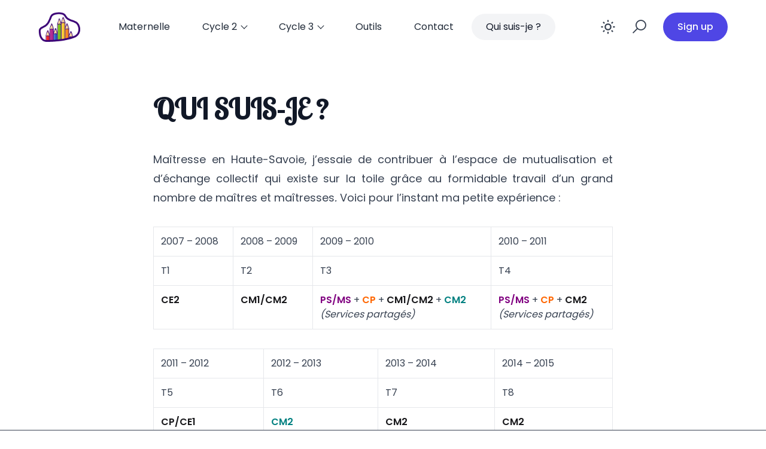

--- FILE ---
content_type: text/html; charset=UTF-8
request_url: http://orpheecole.com/qui-suis-je/
body_size: 32282
content:
<!doctype html>
<html dir="ltr" lang="fr-FR" prefix="og: https://ogp.me/ns#">

<head>
	<meta charset="UTF-8">
	<meta name="viewport" content="width=device-width, initial-scale=1">
	<link rel="profile" href="https://gmpg.org/xfn/11">

	<title>QUI SUIS-JE ? - Orphéecole</title>

		<!-- All in One SEO 4.9.2 - aioseo.com -->
	<meta name="description" content="Maîtresse en Haute-Savoie, j&#039;essaie de contribuer à l&#039;espace de mutualisation et d&#039;échange collectif qui existe sur la toile grâce au formidable travail d&#039;un grand nombre de maîtres et maîtresses. Voici pour l&#039;instant ma petite expérience : 2007 - 2008 2008 - 2009 2009 - 2010 2010 - 2011 T1 T2 T3 T4 CE2 CM1/CM2 PS/MS" />
	<meta name="robots" content="max-image-preview:large" />
	<link rel="canonical" href="http://orpheecole.com/qui-suis-je/" />
	<meta name="generator" content="All in One SEO (AIOSEO) 4.9.2" />
		<meta property="og:locale" content="fr_FR" />
		<meta property="og:site_name" content="Orphéecole - Pour les professeurs des écoles" />
		<meta property="og:type" content="article" />
		<meta property="og:title" content="QUI SUIS-JE ? - Orphéecole" />
		<meta property="og:description" content="Maîtresse en Haute-Savoie, j&#039;essaie de contribuer à l&#039;espace de mutualisation et d&#039;échange collectif qui existe sur la toile grâce au formidable travail d&#039;un grand nombre de maîtres et maîtresses. Voici pour l&#039;instant ma petite expérience : 2007 - 2008 2008 - 2009 2009 - 2010 2010 - 2011 T1 T2 T3 T4 CE2 CM1/CM2 PS/MS" />
		<meta property="og:url" content="http://orpheecole.com/qui-suis-je/" />
		<meta property="og:image" content="http://orpheecole.com/wp-content/uploads/2022/01/logo.gif" />
		<meta property="article:published_time" content="2011-07-29T10:40:27+00:00" />
		<meta property="article:modified_time" content="2022-01-19T15:52:54+00:00" />
		<meta property="article:publisher" content="https://facebook.com/orpheecole" />
		<meta name="twitter:card" content="summary" />
		<meta name="twitter:title" content="QUI SUIS-JE ? - Orphéecole" />
		<meta name="twitter:description" content="Maîtresse en Haute-Savoie, j&#039;essaie de contribuer à l&#039;espace de mutualisation et d&#039;échange collectif qui existe sur la toile grâce au formidable travail d&#039;un grand nombre de maîtres et maîtresses. Voici pour l&#039;instant ma petite expérience : 2007 - 2008 2008 - 2009 2009 - 2010 2010 - 2011 T1 T2 T3 T4 CE2 CM1/CM2 PS/MS" />
		<meta name="twitter:image" content="http://orpheecole.com/wp-content/uploads/2022/01/logo.gif" />
		<script type="application/ld+json" class="aioseo-schema">
			{"@context":"https:\/\/schema.org","@graph":[{"@type":"BreadcrumbList","@id":"http:\/\/orpheecole.com\/qui-suis-je\/#breadcrumblist","itemListElement":[{"@type":"ListItem","@id":"http:\/\/orpheecole.com#listItem","position":1,"name":"Accueil","item":"http:\/\/orpheecole.com","nextItem":{"@type":"ListItem","@id":"http:\/\/orpheecole.com\/qui-suis-je\/#listItem","name":"QUI SUIS-JE ?"}},{"@type":"ListItem","@id":"http:\/\/orpheecole.com\/qui-suis-je\/#listItem","position":2,"name":"QUI SUIS-JE ?","previousItem":{"@type":"ListItem","@id":"http:\/\/orpheecole.com#listItem","name":"Accueil"}}]},{"@type":"Person","@id":"http:\/\/orpheecole.com\/#person","name":"Orphee","image":{"@type":"ImageObject","@id":"http:\/\/orpheecole.com\/qui-suis-je\/#personImage","url":"https:\/\/secure.gravatar.com\/avatar\/af2933d288354b3b190147434b022456ea7a90c11bd4fe88e23d21c7488bcb1d?s=96&d=mm&r=g","width":96,"height":96,"caption":"Orphee"}},{"@type":"WebPage","@id":"http:\/\/orpheecole.com\/qui-suis-je\/#webpage","url":"http:\/\/orpheecole.com\/qui-suis-je\/","name":"QUI SUIS-JE ? - Orph\u00e9ecole","description":"Ma\u00eetresse en Haute-Savoie, j'essaie de contribuer \u00e0 l'espace de mutualisation et d'\u00e9change collectif qui existe sur la toile gr\u00e2ce au formidable travail d'un grand nombre de ma\u00eetres et ma\u00eetresses. Voici pour l'instant ma petite exp\u00e9rience : 2007 - 2008 2008 - 2009 2009 - 2010 2010 - 2011 T1 T2 T3 T4 CE2 CM1\/CM2 PS\/MS","inLanguage":"fr-FR","isPartOf":{"@id":"http:\/\/orpheecole.com\/#website"},"breadcrumb":{"@id":"http:\/\/orpheecole.com\/qui-suis-je\/#breadcrumblist"},"datePublished":"2011-07-29T10:40:27+02:00","dateModified":"2022-01-19T17:52:54+02:00"},{"@type":"WebSite","@id":"http:\/\/orpheecole.com\/#website","url":"http:\/\/orpheecole.com\/","name":"Orph\u00e9ecole","description":"Pour les professeurs des \u00e9coles","inLanguage":"fr-FR","publisher":{"@id":"http:\/\/orpheecole.com\/#person"}}]}
		</script>
		<!-- All in One SEO -->

<link rel="alternate" type="application/rss+xml" title="Orphéecole &raquo; Flux" href="http://orpheecole.com/feed/" />
<link rel="alternate" type="application/rss+xml" title="Orphéecole &raquo; Flux des commentaires" href="http://orpheecole.com/comments/feed/" />
<link rel="alternate" type="application/rss+xml" title="Orphéecole &raquo; QUI SUIS-JE ? Flux des commentaires" href="http://orpheecole.com/qui-suis-je/feed/" />
<link rel="alternate" title="oEmbed (JSON)" type="application/json+oembed" href="http://orpheecole.com/wp-json/oembed/1.0/embed?url=http%3A%2F%2Forpheecole.com%2Fqui-suis-je%2F" />
<link rel="alternate" title="oEmbed (XML)" type="text/xml+oembed" href="http://orpheecole.com/wp-json/oembed/1.0/embed?url=http%3A%2F%2Forpheecole.com%2Fqui-suis-je%2F&#038;format=xml" />
		<!-- This site uses the Google Analytics by MonsterInsights plugin v9.11.1 - Using Analytics tracking - https://www.monsterinsights.com/ -->
		<!-- Remarque : MonsterInsights n’est actuellement pas configuré sur ce site. Le propriétaire doit authentifier son compte Google Analytics dans les réglages de MonsterInsights.  -->
					<!-- No tracking code set -->
				<!-- / Google Analytics by MonsterInsights -->
		<style id='wp-img-auto-sizes-contain-inline-css'>
img:is([sizes=auto i],[sizes^="auto," i]){contain-intrinsic-size:3000px 1500px}
/*# sourceURL=wp-img-auto-sizes-contain-inline-css */
</style>
<link rel='stylesheet' id='editor_plus-plugin-frontend-style-css' href='http://orpheecole.com/wp-content/plugins/editorplus/dist/style-gutenberg-frontend-style.css?ver=696e88ec8ae34' media='' />
<style id='editor_plus-plugin-frontend-style-inline-css'>

    @font-face {
      font-family: 'eplus-icon';
      src: url('http://orpheecole.com/wp-content/plugins/editorplus/extensions/icon-inserter/fonts/eplus-icon.eot?xs1351');
      src: url('http://orpheecole.com/wp-content/plugins/editorplus/extensions/icon-inserter/fonts/eplus-icon.eot?xs1351#iefix')
          format('embedded-opentype'),
        url('http://orpheecole.com/wp-content/plugins/editorplus/extensions/icon-inserter/fonts/eplus-icon.ttf?xs1351') format('truetype'),
        url('http://orpheecole.com/wp-content/plugins/editorplus/extensions/icon-inserter/fonts/eplus-icon.woff?xs1351') format('woff'),
        url('http://orpheecole.com/wp-content/plugins/editorplus/extensions/icon-inserter/fonts/eplus-icon.svg?xs1351#eplus-icon') format('svg');
      font-weight: normal;
      font-style: normal;
      font-display: block;
    }
/*# sourceURL=editor_plus-plugin-frontend-style-inline-css */
</style>
<style id='wp-emoji-styles-inline-css'>

	img.wp-smiley, img.emoji {
		display: inline !important;
		border: none !important;
		box-shadow: none !important;
		height: 1em !important;
		width: 1em !important;
		margin: 0 0.07em !important;
		vertical-align: -0.1em !important;
		background: none !important;
		padding: 0 !important;
	}
/*# sourceURL=wp-emoji-styles-inline-css */
</style>
<style id='wp-block-library-inline-css'>
:root{--wp-block-synced-color:#7a00df;--wp-block-synced-color--rgb:122,0,223;--wp-bound-block-color:var(--wp-block-synced-color);--wp-editor-canvas-background:#ddd;--wp-admin-theme-color:#007cba;--wp-admin-theme-color--rgb:0,124,186;--wp-admin-theme-color-darker-10:#006ba1;--wp-admin-theme-color-darker-10--rgb:0,107,160.5;--wp-admin-theme-color-darker-20:#005a87;--wp-admin-theme-color-darker-20--rgb:0,90,135;--wp-admin-border-width-focus:2px}@media (min-resolution:192dpi){:root{--wp-admin-border-width-focus:1.5px}}.wp-element-button{cursor:pointer}:root .has-very-light-gray-background-color{background-color:#eee}:root .has-very-dark-gray-background-color{background-color:#313131}:root .has-very-light-gray-color{color:#eee}:root .has-very-dark-gray-color{color:#313131}:root .has-vivid-green-cyan-to-vivid-cyan-blue-gradient-background{background:linear-gradient(135deg,#00d084,#0693e3)}:root .has-purple-crush-gradient-background{background:linear-gradient(135deg,#34e2e4,#4721fb 50%,#ab1dfe)}:root .has-hazy-dawn-gradient-background{background:linear-gradient(135deg,#faaca8,#dad0ec)}:root .has-subdued-olive-gradient-background{background:linear-gradient(135deg,#fafae1,#67a671)}:root .has-atomic-cream-gradient-background{background:linear-gradient(135deg,#fdd79a,#004a59)}:root .has-nightshade-gradient-background{background:linear-gradient(135deg,#330968,#31cdcf)}:root .has-midnight-gradient-background{background:linear-gradient(135deg,#020381,#2874fc)}:root{--wp--preset--font-size--normal:16px;--wp--preset--font-size--huge:42px}.has-regular-font-size{font-size:1em}.has-larger-font-size{font-size:2.625em}.has-normal-font-size{font-size:var(--wp--preset--font-size--normal)}.has-huge-font-size{font-size:var(--wp--preset--font-size--huge)}.has-text-align-center{text-align:center}.has-text-align-left{text-align:left}.has-text-align-right{text-align:right}.has-fit-text{white-space:nowrap!important}#end-resizable-editor-section{display:none}.aligncenter{clear:both}.items-justified-left{justify-content:flex-start}.items-justified-center{justify-content:center}.items-justified-right{justify-content:flex-end}.items-justified-space-between{justify-content:space-between}.screen-reader-text{border:0;clip-path:inset(50%);height:1px;margin:-1px;overflow:hidden;padding:0;position:absolute;width:1px;word-wrap:normal!important}.screen-reader-text:focus{background-color:#ddd;clip-path:none;color:#444;display:block;font-size:1em;height:auto;left:5px;line-height:normal;padding:15px 23px 14px;text-decoration:none;top:5px;width:auto;z-index:100000}html :where(.has-border-color){border-style:solid}html :where([style*=border-top-color]){border-top-style:solid}html :where([style*=border-right-color]){border-right-style:solid}html :where([style*=border-bottom-color]){border-bottom-style:solid}html :where([style*=border-left-color]){border-left-style:solid}html :where([style*=border-width]){border-style:solid}html :where([style*=border-top-width]){border-top-style:solid}html :where([style*=border-right-width]){border-right-style:solid}html :where([style*=border-bottom-width]){border-bottom-style:solid}html :where([style*=border-left-width]){border-left-style:solid}html :where(img[class*=wp-image-]){height:auto;max-width:100%}:where(figure){margin:0 0 1em}html :where(.is-position-sticky){--wp-admin--admin-bar--position-offset:var(--wp-admin--admin-bar--height,0px)}@media screen and (max-width:600px){html :where(.is-position-sticky){--wp-admin--admin-bar--position-offset:0px}}

/*# sourceURL=wp-block-library-inline-css */
</style><style id='wp-block-heading-inline-css'>
h1:where(.wp-block-heading).has-background,h2:where(.wp-block-heading).has-background,h3:where(.wp-block-heading).has-background,h4:where(.wp-block-heading).has-background,h5:where(.wp-block-heading).has-background,h6:where(.wp-block-heading).has-background{padding:1.25em 2.375em}h1.has-text-align-left[style*=writing-mode]:where([style*=vertical-lr]),h1.has-text-align-right[style*=writing-mode]:where([style*=vertical-rl]),h2.has-text-align-left[style*=writing-mode]:where([style*=vertical-lr]),h2.has-text-align-right[style*=writing-mode]:where([style*=vertical-rl]),h3.has-text-align-left[style*=writing-mode]:where([style*=vertical-lr]),h3.has-text-align-right[style*=writing-mode]:where([style*=vertical-rl]),h4.has-text-align-left[style*=writing-mode]:where([style*=vertical-lr]),h4.has-text-align-right[style*=writing-mode]:where([style*=vertical-rl]),h5.has-text-align-left[style*=writing-mode]:where([style*=vertical-lr]),h5.has-text-align-right[style*=writing-mode]:where([style*=vertical-rl]),h6.has-text-align-left[style*=writing-mode]:where([style*=vertical-lr]),h6.has-text-align-right[style*=writing-mode]:where([style*=vertical-rl]){rotate:180deg}
/*# sourceURL=http://orpheecole.com/wp-includes/blocks/heading/style.min.css */
</style>
<style id='wp-block-image-inline-css'>
.wp-block-image>a,.wp-block-image>figure>a{display:inline-block}.wp-block-image img{box-sizing:border-box;height:auto;max-width:100%;vertical-align:bottom}@media not (prefers-reduced-motion){.wp-block-image img.hide{visibility:hidden}.wp-block-image img.show{animation:show-content-image .4s}}.wp-block-image[style*=border-radius] img,.wp-block-image[style*=border-radius]>a{border-radius:inherit}.wp-block-image.has-custom-border img{box-sizing:border-box}.wp-block-image.aligncenter{text-align:center}.wp-block-image.alignfull>a,.wp-block-image.alignwide>a{width:100%}.wp-block-image.alignfull img,.wp-block-image.alignwide img{height:auto;width:100%}.wp-block-image .aligncenter,.wp-block-image .alignleft,.wp-block-image .alignright,.wp-block-image.aligncenter,.wp-block-image.alignleft,.wp-block-image.alignright{display:table}.wp-block-image .aligncenter>figcaption,.wp-block-image .alignleft>figcaption,.wp-block-image .alignright>figcaption,.wp-block-image.aligncenter>figcaption,.wp-block-image.alignleft>figcaption,.wp-block-image.alignright>figcaption{caption-side:bottom;display:table-caption}.wp-block-image .alignleft{float:left;margin:.5em 1em .5em 0}.wp-block-image .alignright{float:right;margin:.5em 0 .5em 1em}.wp-block-image .aligncenter{margin-left:auto;margin-right:auto}.wp-block-image :where(figcaption){margin-bottom:1em;margin-top:.5em}.wp-block-image.is-style-circle-mask img{border-radius:9999px}@supports ((-webkit-mask-image:none) or (mask-image:none)) or (-webkit-mask-image:none){.wp-block-image.is-style-circle-mask img{border-radius:0;-webkit-mask-image:url('data:image/svg+xml;utf8,<svg viewBox="0 0 100 100" xmlns="http://www.w3.org/2000/svg"><circle cx="50" cy="50" r="50"/></svg>');mask-image:url('data:image/svg+xml;utf8,<svg viewBox="0 0 100 100" xmlns="http://www.w3.org/2000/svg"><circle cx="50" cy="50" r="50"/></svg>');mask-mode:alpha;-webkit-mask-position:center;mask-position:center;-webkit-mask-repeat:no-repeat;mask-repeat:no-repeat;-webkit-mask-size:contain;mask-size:contain}}:root :where(.wp-block-image.is-style-rounded img,.wp-block-image .is-style-rounded img){border-radius:9999px}.wp-block-image figure{margin:0}.wp-lightbox-container{display:flex;flex-direction:column;position:relative}.wp-lightbox-container img{cursor:zoom-in}.wp-lightbox-container img:hover+button{opacity:1}.wp-lightbox-container button{align-items:center;backdrop-filter:blur(16px) saturate(180%);background-color:#5a5a5a40;border:none;border-radius:4px;cursor:zoom-in;display:flex;height:20px;justify-content:center;opacity:0;padding:0;position:absolute;right:16px;text-align:center;top:16px;width:20px;z-index:100}@media not (prefers-reduced-motion){.wp-lightbox-container button{transition:opacity .2s ease}}.wp-lightbox-container button:focus-visible{outline:3px auto #5a5a5a40;outline:3px auto -webkit-focus-ring-color;outline-offset:3px}.wp-lightbox-container button:hover{cursor:pointer;opacity:1}.wp-lightbox-container button:focus{opacity:1}.wp-lightbox-container button:focus,.wp-lightbox-container button:hover,.wp-lightbox-container button:not(:hover):not(:active):not(.has-background){background-color:#5a5a5a40;border:none}.wp-lightbox-overlay{box-sizing:border-box;cursor:zoom-out;height:100vh;left:0;overflow:hidden;position:fixed;top:0;visibility:hidden;width:100%;z-index:100000}.wp-lightbox-overlay .close-button{align-items:center;cursor:pointer;display:flex;justify-content:center;min-height:40px;min-width:40px;padding:0;position:absolute;right:calc(env(safe-area-inset-right) + 16px);top:calc(env(safe-area-inset-top) + 16px);z-index:5000000}.wp-lightbox-overlay .close-button:focus,.wp-lightbox-overlay .close-button:hover,.wp-lightbox-overlay .close-button:not(:hover):not(:active):not(.has-background){background:none;border:none}.wp-lightbox-overlay .lightbox-image-container{height:var(--wp--lightbox-container-height);left:50%;overflow:hidden;position:absolute;top:50%;transform:translate(-50%,-50%);transform-origin:top left;width:var(--wp--lightbox-container-width);z-index:9999999999}.wp-lightbox-overlay .wp-block-image{align-items:center;box-sizing:border-box;display:flex;height:100%;justify-content:center;margin:0;position:relative;transform-origin:0 0;width:100%;z-index:3000000}.wp-lightbox-overlay .wp-block-image img{height:var(--wp--lightbox-image-height);min-height:var(--wp--lightbox-image-height);min-width:var(--wp--lightbox-image-width);width:var(--wp--lightbox-image-width)}.wp-lightbox-overlay .wp-block-image figcaption{display:none}.wp-lightbox-overlay button{background:none;border:none}.wp-lightbox-overlay .scrim{background-color:#fff;height:100%;opacity:.9;position:absolute;width:100%;z-index:2000000}.wp-lightbox-overlay.active{visibility:visible}@media not (prefers-reduced-motion){.wp-lightbox-overlay.active{animation:turn-on-visibility .25s both}.wp-lightbox-overlay.active img{animation:turn-on-visibility .35s both}.wp-lightbox-overlay.show-closing-animation:not(.active){animation:turn-off-visibility .35s both}.wp-lightbox-overlay.show-closing-animation:not(.active) img{animation:turn-off-visibility .25s both}.wp-lightbox-overlay.zoom.active{animation:none;opacity:1;visibility:visible}.wp-lightbox-overlay.zoom.active .lightbox-image-container{animation:lightbox-zoom-in .4s}.wp-lightbox-overlay.zoom.active .lightbox-image-container img{animation:none}.wp-lightbox-overlay.zoom.active .scrim{animation:turn-on-visibility .4s forwards}.wp-lightbox-overlay.zoom.show-closing-animation:not(.active){animation:none}.wp-lightbox-overlay.zoom.show-closing-animation:not(.active) .lightbox-image-container{animation:lightbox-zoom-out .4s}.wp-lightbox-overlay.zoom.show-closing-animation:not(.active) .lightbox-image-container img{animation:none}.wp-lightbox-overlay.zoom.show-closing-animation:not(.active) .scrim{animation:turn-off-visibility .4s forwards}}@keyframes show-content-image{0%{visibility:hidden}99%{visibility:hidden}to{visibility:visible}}@keyframes turn-on-visibility{0%{opacity:0}to{opacity:1}}@keyframes turn-off-visibility{0%{opacity:1;visibility:visible}99%{opacity:0;visibility:visible}to{opacity:0;visibility:hidden}}@keyframes lightbox-zoom-in{0%{transform:translate(calc((-100vw + var(--wp--lightbox-scrollbar-width))/2 + var(--wp--lightbox-initial-left-position)),calc(-50vh + var(--wp--lightbox-initial-top-position))) scale(var(--wp--lightbox-scale))}to{transform:translate(-50%,-50%) scale(1)}}@keyframes lightbox-zoom-out{0%{transform:translate(-50%,-50%) scale(1);visibility:visible}99%{visibility:visible}to{transform:translate(calc((-100vw + var(--wp--lightbox-scrollbar-width))/2 + var(--wp--lightbox-initial-left-position)),calc(-50vh + var(--wp--lightbox-initial-top-position))) scale(var(--wp--lightbox-scale));visibility:hidden}}
/*# sourceURL=http://orpheecole.com/wp-includes/blocks/image/style.min.css */
</style>
<style id='wp-block-image-theme-inline-css'>
:root :where(.wp-block-image figcaption){color:#555;font-size:13px;text-align:center}.is-dark-theme :root :where(.wp-block-image figcaption){color:#ffffffa6}.wp-block-image{margin:0 0 1em}
/*# sourceURL=http://orpheecole.com/wp-includes/blocks/image/theme.min.css */
</style>
<style id='wp-block-list-inline-css'>
ol,ul{box-sizing:border-box}:root :where(.wp-block-list.has-background){padding:1.25em 2.375em}
/*# sourceURL=http://orpheecole.com/wp-includes/blocks/list/style.min.css */
</style>
<style id='wp-block-paragraph-inline-css'>
.is-small-text{font-size:.875em}.is-regular-text{font-size:1em}.is-large-text{font-size:2.25em}.is-larger-text{font-size:3em}.has-drop-cap:not(:focus):first-letter{float:left;font-size:8.4em;font-style:normal;font-weight:100;line-height:.68;margin:.05em .1em 0 0;text-transform:uppercase}body.rtl .has-drop-cap:not(:focus):first-letter{float:none;margin-left:.1em}p.has-drop-cap.has-background{overflow:hidden}:root :where(p.has-background){padding:1.25em 2.375em}:where(p.has-text-color:not(.has-link-color)) a{color:inherit}p.has-text-align-left[style*="writing-mode:vertical-lr"],p.has-text-align-right[style*="writing-mode:vertical-rl"]{rotate:180deg}
/*# sourceURL=http://orpheecole.com/wp-includes/blocks/paragraph/style.min.css */
</style>
<style id='wp-block-social-links-inline-css'>
.wp-block-social-links{background:none;box-sizing:border-box;margin-left:0;padding-left:0;padding-right:0;text-indent:0}.wp-block-social-links .wp-social-link a,.wp-block-social-links .wp-social-link a:hover{border-bottom:0;box-shadow:none;text-decoration:none}.wp-block-social-links .wp-social-link svg{height:1em;width:1em}.wp-block-social-links .wp-social-link span:not(.screen-reader-text){font-size:.65em;margin-left:.5em;margin-right:.5em}.wp-block-social-links.has-small-icon-size{font-size:16px}.wp-block-social-links,.wp-block-social-links.has-normal-icon-size{font-size:24px}.wp-block-social-links.has-large-icon-size{font-size:36px}.wp-block-social-links.has-huge-icon-size{font-size:48px}.wp-block-social-links.aligncenter{display:flex;justify-content:center}.wp-block-social-links.alignright{justify-content:flex-end}.wp-block-social-link{border-radius:9999px;display:block}@media not (prefers-reduced-motion){.wp-block-social-link{transition:transform .1s ease}}.wp-block-social-link{height:auto}.wp-block-social-link a{align-items:center;display:flex;line-height:0}.wp-block-social-link:hover{transform:scale(1.1)}.wp-block-social-links .wp-block-social-link.wp-social-link{display:inline-block;margin:0;padding:0}.wp-block-social-links .wp-block-social-link.wp-social-link .wp-block-social-link-anchor,.wp-block-social-links .wp-block-social-link.wp-social-link .wp-block-social-link-anchor svg,.wp-block-social-links .wp-block-social-link.wp-social-link .wp-block-social-link-anchor:active,.wp-block-social-links .wp-block-social-link.wp-social-link .wp-block-social-link-anchor:hover,.wp-block-social-links .wp-block-social-link.wp-social-link .wp-block-social-link-anchor:visited{color:currentColor;fill:currentColor}:where(.wp-block-social-links:not(.is-style-logos-only)) .wp-social-link{background-color:#f0f0f0;color:#444}:where(.wp-block-social-links:not(.is-style-logos-only)) .wp-social-link-amazon{background-color:#f90;color:#fff}:where(.wp-block-social-links:not(.is-style-logos-only)) .wp-social-link-bandcamp{background-color:#1ea0c3;color:#fff}:where(.wp-block-social-links:not(.is-style-logos-only)) .wp-social-link-behance{background-color:#0757fe;color:#fff}:where(.wp-block-social-links:not(.is-style-logos-only)) .wp-social-link-bluesky{background-color:#0a7aff;color:#fff}:where(.wp-block-social-links:not(.is-style-logos-only)) .wp-social-link-codepen{background-color:#1e1f26;color:#fff}:where(.wp-block-social-links:not(.is-style-logos-only)) .wp-social-link-deviantart{background-color:#02e49b;color:#fff}:where(.wp-block-social-links:not(.is-style-logos-only)) .wp-social-link-discord{background-color:#5865f2;color:#fff}:where(.wp-block-social-links:not(.is-style-logos-only)) .wp-social-link-dribbble{background-color:#e94c89;color:#fff}:where(.wp-block-social-links:not(.is-style-logos-only)) .wp-social-link-dropbox{background-color:#4280ff;color:#fff}:where(.wp-block-social-links:not(.is-style-logos-only)) .wp-social-link-etsy{background-color:#f45800;color:#fff}:where(.wp-block-social-links:not(.is-style-logos-only)) .wp-social-link-facebook{background-color:#0866ff;color:#fff}:where(.wp-block-social-links:not(.is-style-logos-only)) .wp-social-link-fivehundredpx{background-color:#000;color:#fff}:where(.wp-block-social-links:not(.is-style-logos-only)) .wp-social-link-flickr{background-color:#0461dd;color:#fff}:where(.wp-block-social-links:not(.is-style-logos-only)) .wp-social-link-foursquare{background-color:#e65678;color:#fff}:where(.wp-block-social-links:not(.is-style-logos-only)) .wp-social-link-github{background-color:#24292d;color:#fff}:where(.wp-block-social-links:not(.is-style-logos-only)) .wp-social-link-goodreads{background-color:#eceadd;color:#382110}:where(.wp-block-social-links:not(.is-style-logos-only)) .wp-social-link-google{background-color:#ea4434;color:#fff}:where(.wp-block-social-links:not(.is-style-logos-only)) .wp-social-link-gravatar{background-color:#1d4fc4;color:#fff}:where(.wp-block-social-links:not(.is-style-logos-only)) .wp-social-link-instagram{background-color:#f00075;color:#fff}:where(.wp-block-social-links:not(.is-style-logos-only)) .wp-social-link-lastfm{background-color:#e21b24;color:#fff}:where(.wp-block-social-links:not(.is-style-logos-only)) .wp-social-link-linkedin{background-color:#0d66c2;color:#fff}:where(.wp-block-social-links:not(.is-style-logos-only)) .wp-social-link-mastodon{background-color:#3288d4;color:#fff}:where(.wp-block-social-links:not(.is-style-logos-only)) .wp-social-link-medium{background-color:#000;color:#fff}:where(.wp-block-social-links:not(.is-style-logos-only)) .wp-social-link-meetup{background-color:#f6405f;color:#fff}:where(.wp-block-social-links:not(.is-style-logos-only)) .wp-social-link-patreon{background-color:#000;color:#fff}:where(.wp-block-social-links:not(.is-style-logos-only)) .wp-social-link-pinterest{background-color:#e60122;color:#fff}:where(.wp-block-social-links:not(.is-style-logos-only)) .wp-social-link-pocket{background-color:#ef4155;color:#fff}:where(.wp-block-social-links:not(.is-style-logos-only)) .wp-social-link-reddit{background-color:#ff4500;color:#fff}:where(.wp-block-social-links:not(.is-style-logos-only)) .wp-social-link-skype{background-color:#0478d7;color:#fff}:where(.wp-block-social-links:not(.is-style-logos-only)) .wp-social-link-snapchat{background-color:#fefc00;color:#fff;stroke:#000}:where(.wp-block-social-links:not(.is-style-logos-only)) .wp-social-link-soundcloud{background-color:#ff5600;color:#fff}:where(.wp-block-social-links:not(.is-style-logos-only)) .wp-social-link-spotify{background-color:#1bd760;color:#fff}:where(.wp-block-social-links:not(.is-style-logos-only)) .wp-social-link-telegram{background-color:#2aabee;color:#fff}:where(.wp-block-social-links:not(.is-style-logos-only)) .wp-social-link-threads{background-color:#000;color:#fff}:where(.wp-block-social-links:not(.is-style-logos-only)) .wp-social-link-tiktok{background-color:#000;color:#fff}:where(.wp-block-social-links:not(.is-style-logos-only)) .wp-social-link-tumblr{background-color:#011835;color:#fff}:where(.wp-block-social-links:not(.is-style-logos-only)) .wp-social-link-twitch{background-color:#6440a4;color:#fff}:where(.wp-block-social-links:not(.is-style-logos-only)) .wp-social-link-twitter{background-color:#1da1f2;color:#fff}:where(.wp-block-social-links:not(.is-style-logos-only)) .wp-social-link-vimeo{background-color:#1eb7ea;color:#fff}:where(.wp-block-social-links:not(.is-style-logos-only)) .wp-social-link-vk{background-color:#4680c2;color:#fff}:where(.wp-block-social-links:not(.is-style-logos-only)) .wp-social-link-wordpress{background-color:#3499cd;color:#fff}:where(.wp-block-social-links:not(.is-style-logos-only)) .wp-social-link-whatsapp{background-color:#25d366;color:#fff}:where(.wp-block-social-links:not(.is-style-logos-only)) .wp-social-link-x{background-color:#000;color:#fff}:where(.wp-block-social-links:not(.is-style-logos-only)) .wp-social-link-yelp{background-color:#d32422;color:#fff}:where(.wp-block-social-links:not(.is-style-logos-only)) .wp-social-link-youtube{background-color:red;color:#fff}:where(.wp-block-social-links.is-style-logos-only) .wp-social-link{background:none}:where(.wp-block-social-links.is-style-logos-only) .wp-social-link svg{height:1.25em;width:1.25em}:where(.wp-block-social-links.is-style-logos-only) .wp-social-link-amazon{color:#f90}:where(.wp-block-social-links.is-style-logos-only) .wp-social-link-bandcamp{color:#1ea0c3}:where(.wp-block-social-links.is-style-logos-only) .wp-social-link-behance{color:#0757fe}:where(.wp-block-social-links.is-style-logos-only) .wp-social-link-bluesky{color:#0a7aff}:where(.wp-block-social-links.is-style-logos-only) .wp-social-link-codepen{color:#1e1f26}:where(.wp-block-social-links.is-style-logos-only) .wp-social-link-deviantart{color:#02e49b}:where(.wp-block-social-links.is-style-logos-only) .wp-social-link-discord{color:#5865f2}:where(.wp-block-social-links.is-style-logos-only) .wp-social-link-dribbble{color:#e94c89}:where(.wp-block-social-links.is-style-logos-only) .wp-social-link-dropbox{color:#4280ff}:where(.wp-block-social-links.is-style-logos-only) .wp-social-link-etsy{color:#f45800}:where(.wp-block-social-links.is-style-logos-only) .wp-social-link-facebook{color:#0866ff}:where(.wp-block-social-links.is-style-logos-only) .wp-social-link-fivehundredpx{color:#000}:where(.wp-block-social-links.is-style-logos-only) .wp-social-link-flickr{color:#0461dd}:where(.wp-block-social-links.is-style-logos-only) .wp-social-link-foursquare{color:#e65678}:where(.wp-block-social-links.is-style-logos-only) .wp-social-link-github{color:#24292d}:where(.wp-block-social-links.is-style-logos-only) .wp-social-link-goodreads{color:#382110}:where(.wp-block-social-links.is-style-logos-only) .wp-social-link-google{color:#ea4434}:where(.wp-block-social-links.is-style-logos-only) .wp-social-link-gravatar{color:#1d4fc4}:where(.wp-block-social-links.is-style-logos-only) .wp-social-link-instagram{color:#f00075}:where(.wp-block-social-links.is-style-logos-only) .wp-social-link-lastfm{color:#e21b24}:where(.wp-block-social-links.is-style-logos-only) .wp-social-link-linkedin{color:#0d66c2}:where(.wp-block-social-links.is-style-logos-only) .wp-social-link-mastodon{color:#3288d4}:where(.wp-block-social-links.is-style-logos-only) .wp-social-link-medium{color:#000}:where(.wp-block-social-links.is-style-logos-only) .wp-social-link-meetup{color:#f6405f}:where(.wp-block-social-links.is-style-logos-only) .wp-social-link-patreon{color:#000}:where(.wp-block-social-links.is-style-logos-only) .wp-social-link-pinterest{color:#e60122}:where(.wp-block-social-links.is-style-logos-only) .wp-social-link-pocket{color:#ef4155}:where(.wp-block-social-links.is-style-logos-only) .wp-social-link-reddit{color:#ff4500}:where(.wp-block-social-links.is-style-logos-only) .wp-social-link-skype{color:#0478d7}:where(.wp-block-social-links.is-style-logos-only) .wp-social-link-snapchat{color:#fff;stroke:#000}:where(.wp-block-social-links.is-style-logos-only) .wp-social-link-soundcloud{color:#ff5600}:where(.wp-block-social-links.is-style-logos-only) .wp-social-link-spotify{color:#1bd760}:where(.wp-block-social-links.is-style-logos-only) .wp-social-link-telegram{color:#2aabee}:where(.wp-block-social-links.is-style-logos-only) .wp-social-link-threads{color:#000}:where(.wp-block-social-links.is-style-logos-only) .wp-social-link-tiktok{color:#000}:where(.wp-block-social-links.is-style-logos-only) .wp-social-link-tumblr{color:#011835}:where(.wp-block-social-links.is-style-logos-only) .wp-social-link-twitch{color:#6440a4}:where(.wp-block-social-links.is-style-logos-only) .wp-social-link-twitter{color:#1da1f2}:where(.wp-block-social-links.is-style-logos-only) .wp-social-link-vimeo{color:#1eb7ea}:where(.wp-block-social-links.is-style-logos-only) .wp-social-link-vk{color:#4680c2}:where(.wp-block-social-links.is-style-logos-only) .wp-social-link-whatsapp{color:#25d366}:where(.wp-block-social-links.is-style-logos-only) .wp-social-link-wordpress{color:#3499cd}:where(.wp-block-social-links.is-style-logos-only) .wp-social-link-x{color:#000}:where(.wp-block-social-links.is-style-logos-only) .wp-social-link-yelp{color:#d32422}:where(.wp-block-social-links.is-style-logos-only) .wp-social-link-youtube{color:red}.wp-block-social-links.is-style-pill-shape .wp-social-link{width:auto}:root :where(.wp-block-social-links .wp-social-link a){padding:.25em}:root :where(.wp-block-social-links.is-style-logos-only .wp-social-link a){padding:0}:root :where(.wp-block-social-links.is-style-pill-shape .wp-social-link a){padding-left:.6666666667em;padding-right:.6666666667em}.wp-block-social-links:not(.has-icon-color):not(.has-icon-background-color) .wp-social-link-snapchat .wp-block-social-link-label{color:#000}
/*# sourceURL=http://orpheecole.com/wp-includes/blocks/social-links/style.min.css */
</style>
<style id='wp-block-spacer-inline-css'>
.wp-block-spacer{clear:both}
/*# sourceURL=http://orpheecole.com/wp-includes/blocks/spacer/style.min.css */
</style>
<style id='global-styles-inline-css'>
:root{--wp--preset--aspect-ratio--square: 1;--wp--preset--aspect-ratio--4-3: 4/3;--wp--preset--aspect-ratio--3-4: 3/4;--wp--preset--aspect-ratio--3-2: 3/2;--wp--preset--aspect-ratio--2-3: 2/3;--wp--preset--aspect-ratio--16-9: 16/9;--wp--preset--aspect-ratio--9-16: 9/16;--wp--preset--color--black: #000000;--wp--preset--color--cyan-bluish-gray: #abb8c3;--wp--preset--color--white: #ffffff;--wp--preset--color--pale-pink: #f78da7;--wp--preset--color--vivid-red: #cf2e2e;--wp--preset--color--luminous-vivid-orange: #ff6900;--wp--preset--color--luminous-vivid-amber: #fcb900;--wp--preset--color--light-green-cyan: #7bdcb5;--wp--preset--color--vivid-green-cyan: #00d084;--wp--preset--color--pale-cyan-blue: #8ed1fc;--wp--preset--color--vivid-cyan-blue: #0693e3;--wp--preset--color--vivid-purple: #9b51e0;--wp--preset--gradient--vivid-cyan-blue-to-vivid-purple: linear-gradient(135deg,rgb(6,147,227) 0%,rgb(155,81,224) 100%);--wp--preset--gradient--light-green-cyan-to-vivid-green-cyan: linear-gradient(135deg,rgb(122,220,180) 0%,rgb(0,208,130) 100%);--wp--preset--gradient--luminous-vivid-amber-to-luminous-vivid-orange: linear-gradient(135deg,rgb(252,185,0) 0%,rgb(255,105,0) 100%);--wp--preset--gradient--luminous-vivid-orange-to-vivid-red: linear-gradient(135deg,rgb(255,105,0) 0%,rgb(207,46,46) 100%);--wp--preset--gradient--very-light-gray-to-cyan-bluish-gray: linear-gradient(135deg,rgb(238,238,238) 0%,rgb(169,184,195) 100%);--wp--preset--gradient--cool-to-warm-spectrum: linear-gradient(135deg,rgb(74,234,220) 0%,rgb(151,120,209) 20%,rgb(207,42,186) 40%,rgb(238,44,130) 60%,rgb(251,105,98) 80%,rgb(254,248,76) 100%);--wp--preset--gradient--blush-light-purple: linear-gradient(135deg,rgb(255,206,236) 0%,rgb(152,150,240) 100%);--wp--preset--gradient--blush-bordeaux: linear-gradient(135deg,rgb(254,205,165) 0%,rgb(254,45,45) 50%,rgb(107,0,62) 100%);--wp--preset--gradient--luminous-dusk: linear-gradient(135deg,rgb(255,203,112) 0%,rgb(199,81,192) 50%,rgb(65,88,208) 100%);--wp--preset--gradient--pale-ocean: linear-gradient(135deg,rgb(255,245,203) 0%,rgb(182,227,212) 50%,rgb(51,167,181) 100%);--wp--preset--gradient--electric-grass: linear-gradient(135deg,rgb(202,248,128) 0%,rgb(113,206,126) 100%);--wp--preset--gradient--midnight: linear-gradient(135deg,rgb(2,3,129) 0%,rgb(40,116,252) 100%);--wp--preset--font-size--small: 13px;--wp--preset--font-size--medium: 20px;--wp--preset--font-size--large: 36px;--wp--preset--font-size--x-large: 42px;--wp--preset--spacing--20: 0.44rem;--wp--preset--spacing--30: 0.67rem;--wp--preset--spacing--40: 1rem;--wp--preset--spacing--50: 1.5rem;--wp--preset--spacing--60: 2.25rem;--wp--preset--spacing--70: 3.38rem;--wp--preset--spacing--80: 5.06rem;--wp--preset--shadow--natural: 6px 6px 9px rgba(0, 0, 0, 0.2);--wp--preset--shadow--deep: 12px 12px 50px rgba(0, 0, 0, 0.4);--wp--preset--shadow--sharp: 6px 6px 0px rgba(0, 0, 0, 0.2);--wp--preset--shadow--outlined: 6px 6px 0px -3px rgb(255, 255, 255), 6px 6px rgb(0, 0, 0);--wp--preset--shadow--crisp: 6px 6px 0px rgb(0, 0, 0);}:where(.is-layout-flex){gap: 0.5em;}:where(.is-layout-grid){gap: 0.5em;}body .is-layout-flex{display: flex;}.is-layout-flex{flex-wrap: wrap;align-items: center;}.is-layout-flex > :is(*, div){margin: 0;}body .is-layout-grid{display: grid;}.is-layout-grid > :is(*, div){margin: 0;}:where(.wp-block-columns.is-layout-flex){gap: 2em;}:where(.wp-block-columns.is-layout-grid){gap: 2em;}:where(.wp-block-post-template.is-layout-flex){gap: 1.25em;}:where(.wp-block-post-template.is-layout-grid){gap: 1.25em;}.has-black-color{color: var(--wp--preset--color--black) !important;}.has-cyan-bluish-gray-color{color: var(--wp--preset--color--cyan-bluish-gray) !important;}.has-white-color{color: var(--wp--preset--color--white) !important;}.has-pale-pink-color{color: var(--wp--preset--color--pale-pink) !important;}.has-vivid-red-color{color: var(--wp--preset--color--vivid-red) !important;}.has-luminous-vivid-orange-color{color: var(--wp--preset--color--luminous-vivid-orange) !important;}.has-luminous-vivid-amber-color{color: var(--wp--preset--color--luminous-vivid-amber) !important;}.has-light-green-cyan-color{color: var(--wp--preset--color--light-green-cyan) !important;}.has-vivid-green-cyan-color{color: var(--wp--preset--color--vivid-green-cyan) !important;}.has-pale-cyan-blue-color{color: var(--wp--preset--color--pale-cyan-blue) !important;}.has-vivid-cyan-blue-color{color: var(--wp--preset--color--vivid-cyan-blue) !important;}.has-vivid-purple-color{color: var(--wp--preset--color--vivid-purple) !important;}.has-black-background-color{background-color: var(--wp--preset--color--black) !important;}.has-cyan-bluish-gray-background-color{background-color: var(--wp--preset--color--cyan-bluish-gray) !important;}.has-white-background-color{background-color: var(--wp--preset--color--white) !important;}.has-pale-pink-background-color{background-color: var(--wp--preset--color--pale-pink) !important;}.has-vivid-red-background-color{background-color: var(--wp--preset--color--vivid-red) !important;}.has-luminous-vivid-orange-background-color{background-color: var(--wp--preset--color--luminous-vivid-orange) !important;}.has-luminous-vivid-amber-background-color{background-color: var(--wp--preset--color--luminous-vivid-amber) !important;}.has-light-green-cyan-background-color{background-color: var(--wp--preset--color--light-green-cyan) !important;}.has-vivid-green-cyan-background-color{background-color: var(--wp--preset--color--vivid-green-cyan) !important;}.has-pale-cyan-blue-background-color{background-color: var(--wp--preset--color--pale-cyan-blue) !important;}.has-vivid-cyan-blue-background-color{background-color: var(--wp--preset--color--vivid-cyan-blue) !important;}.has-vivid-purple-background-color{background-color: var(--wp--preset--color--vivid-purple) !important;}.has-black-border-color{border-color: var(--wp--preset--color--black) !important;}.has-cyan-bluish-gray-border-color{border-color: var(--wp--preset--color--cyan-bluish-gray) !important;}.has-white-border-color{border-color: var(--wp--preset--color--white) !important;}.has-pale-pink-border-color{border-color: var(--wp--preset--color--pale-pink) !important;}.has-vivid-red-border-color{border-color: var(--wp--preset--color--vivid-red) !important;}.has-luminous-vivid-orange-border-color{border-color: var(--wp--preset--color--luminous-vivid-orange) !important;}.has-luminous-vivid-amber-border-color{border-color: var(--wp--preset--color--luminous-vivid-amber) !important;}.has-light-green-cyan-border-color{border-color: var(--wp--preset--color--light-green-cyan) !important;}.has-vivid-green-cyan-border-color{border-color: var(--wp--preset--color--vivid-green-cyan) !important;}.has-pale-cyan-blue-border-color{border-color: var(--wp--preset--color--pale-cyan-blue) !important;}.has-vivid-cyan-blue-border-color{border-color: var(--wp--preset--color--vivid-cyan-blue) !important;}.has-vivid-purple-border-color{border-color: var(--wp--preset--color--vivid-purple) !important;}.has-vivid-cyan-blue-to-vivid-purple-gradient-background{background: var(--wp--preset--gradient--vivid-cyan-blue-to-vivid-purple) !important;}.has-light-green-cyan-to-vivid-green-cyan-gradient-background{background: var(--wp--preset--gradient--light-green-cyan-to-vivid-green-cyan) !important;}.has-luminous-vivid-amber-to-luminous-vivid-orange-gradient-background{background: var(--wp--preset--gradient--luminous-vivid-amber-to-luminous-vivid-orange) !important;}.has-luminous-vivid-orange-to-vivid-red-gradient-background{background: var(--wp--preset--gradient--luminous-vivid-orange-to-vivid-red) !important;}.has-very-light-gray-to-cyan-bluish-gray-gradient-background{background: var(--wp--preset--gradient--very-light-gray-to-cyan-bluish-gray) !important;}.has-cool-to-warm-spectrum-gradient-background{background: var(--wp--preset--gradient--cool-to-warm-spectrum) !important;}.has-blush-light-purple-gradient-background{background: var(--wp--preset--gradient--blush-light-purple) !important;}.has-blush-bordeaux-gradient-background{background: var(--wp--preset--gradient--blush-bordeaux) !important;}.has-luminous-dusk-gradient-background{background: var(--wp--preset--gradient--luminous-dusk) !important;}.has-pale-ocean-gradient-background{background: var(--wp--preset--gradient--pale-ocean) !important;}.has-electric-grass-gradient-background{background: var(--wp--preset--gradient--electric-grass) !important;}.has-midnight-gradient-background{background: var(--wp--preset--gradient--midnight) !important;}.has-small-font-size{font-size: var(--wp--preset--font-size--small) !important;}.has-medium-font-size{font-size: var(--wp--preset--font-size--medium) !important;}.has-large-font-size{font-size: var(--wp--preset--font-size--large) !important;}.has-x-large-font-size{font-size: var(--wp--preset--font-size--x-large) !important;}
/*# sourceURL=global-styles-inline-css */
</style>

<style id='classic-theme-styles-inline-css'>
/*! This file is auto-generated */
.wp-block-button__link{color:#fff;background-color:#32373c;border-radius:9999px;box-shadow:none;text-decoration:none;padding:calc(.667em + 2px) calc(1.333em + 2px);font-size:1.125em}.wp-block-file__button{background:#32373c;color:#fff;text-decoration:none}
/*# sourceURL=/wp-includes/css/classic-themes.min.css */
</style>
<link rel='stylesheet' id='email-subscribers-css' href='http://orpheecole.com/wp-content/plugins/email-subscribers/lite/public/css/email-subscribers-public.css?ver=5.9.14' media='all' />
<link rel='stylesheet' id='glide-core-css' href='http://orpheecole.com/wp-content/plugins/ncmaz-frontend/dist/css/glide.core.min.css?ver=3.5.2' media='all' />
<link rel='stylesheet' id='ncmaz-vitebuild-css-css' href='http://orpheecole.com/wp-content/plugins/ncmaz-frontend/dist/assets/main.553ef98a.css?ver=0.1.7' media='all' />
<link rel='stylesheet' id='ncmaz-style-css' href='http://orpheecole.com/wp-content/themes/ncmaz/style.css?ver=1.1.1' media='all' />
<link rel='stylesheet' id='ncmaz-styles-2-css' href='http://orpheecole.com/wp-content/themes/ncmaz/assets/css/styles.css?ver=1.1.1' media='all' />
<link rel='stylesheet' id='line-awesome-css' href='http://orpheecole.com/wp-content/themes/ncmaz/assets/fonts/line-awesome-1.3.0/css/line-awesome.css?ver=1.3.0' media='all' />
<link rel='stylesheet' id='simple-favorites-css' href='http://orpheecole.com/wp-content/plugins/favorites/assets/css/favorites.css?ver=2.3.6' media='all' />
<link rel='stylesheet' id='tablepress-default-css' href='http://orpheecole.com/wp-content/plugins/tablepress/css/build/default.css?ver=3.2.6' media='all' />
<script type="text/javascript">
            window._nslDOMReady = (function () {
                const executedCallbacks = new Set();
            
                return function (callback) {
                    /**
                    * Third parties might dispatch DOMContentLoaded events, so we need to ensure that we only run our callback once!
                    */
                    if (executedCallbacks.has(callback)) return;
            
                    const wrappedCallback = function () {
                        if (executedCallbacks.has(callback)) return;
                        executedCallbacks.add(callback);
                        callback();
                    };
            
                    if (document.readyState === "complete" || document.readyState === "interactive") {
                        wrappedCallback();
                    } else {
                        document.addEventListener("DOMContentLoaded", wrappedCallback);
                    }
                };
            })();
        </script><script src="http://orpheecole.com/wp-includes/js/jquery/jquery.min.js?ver=3.7.1" id="jquery-core-js"></script>
<script src="http://orpheecole.com/wp-includes/js/jquery/jquery-migrate.min.js?ver=3.4.1" id="jquery-migrate-js"></script>
<script src="http://orpheecole.com/wp-content/plugins/ncmaz-frontend/public/js/darkmode.js?ver=0.1.7" id="ncmaz-frontend-darkmode-js-js"></script>
<script id="favorites-js-extra">
var favorites_data = {"ajaxurl":"http://orpheecole.com/wp-admin/admin-ajax.php","nonce":"29f8b5e8e7","favorite":"Favorite \u003Ci class=\"sf-icon-star-empty\"\u003E\u003C/i\u003E","favorited":"Favorited \u003Ci class=\"sf-icon-star-full\"\u003E\u003C/i\u003E","includecount":"","indicate_loading":"","loading_text":"Chargement","loading_image":"","loading_image_active":"","loading_image_preload":"","cache_enabled":"1","button_options":{"button_type":"custom","custom_colors":false,"box_shadow":false,"include_count":false,"default":{"background_default":false,"border_default":false,"text_default":false,"icon_default":false,"count_default":false},"active":{"background_active":false,"border_active":false,"text_active":false,"icon_active":false,"count_active":false}},"authentication_modal_content":"\u003Cp\u003EConnectez-vous pour enregistrer vos favoris.\u003C/p\u003E\u003Cp\u003E\u003Ca href=\"#\" data-favorites-modal-close\u003EIgnorer cet avertissement\u003C/a\u003E\u003C/p\u003E","authentication_redirect":"","dev_mode":"","logged_in":"","user_id":"0","authentication_redirect_url":"http://orpheecole.com/wp-login.php"};
//# sourceURL=favorites-js-extra
</script>
<script src="http://orpheecole.com/wp-content/plugins/favorites/assets/js/favorites.min.js?ver=2.3.6" id="favorites-js"></script>
<link rel="https://api.w.org/" href="http://orpheecole.com/wp-json/" /><link rel="alternate" title="JSON" type="application/json" href="http://orpheecole.com/wp-json/wp/v2/pages/93" /><link rel="EditURI" type="application/rsd+xml" title="RSD" href="http://orpheecole.com/xmlrpc.php?rsd" />
<meta name="generator" content="WordPress 6.9" />
<link rel='shortlink' href='http://orpheecole.com/?p=93' />
<meta name="generator" content="Redux 4.5.10" /><!-- HFCM by 99 Robots - Snippet # 1: custom font -->
<link rel="preconnect" href="https://fonts.googleapis.com">
<link rel="preconnect" href="https://fonts.gstatic.com" crossorigin>
<link href="https://fonts.googleapis.com/css2?family=Lobster+Two&display=swap" rel="stylesheet">

<!--- /* FONTS  */ --->

<style>
:root {
  --font-display: 'Lobster Two', cursive;
  #--font-body: Dongle;
	}
</style>
<!-- /end HFCM by 99 Robots -->
        <style>

        </style>
        				<style id="wp-custom-css">
			.nc-Card11 .nc-CategoryBadgeList {
    display: none;
}

.nc-Card11:hover .nc-CategoryBadgeList {
    display: block;
    animation: fade_in_show 0.3s;
}

@keyframes fade_in_show {
     0% {
          opacity: 0;
     }

     100% {
          opacity: 1;
     }
}

footer {
	display: none;
}		</style>
		<link rel='stylesheet' id='redux-custom-fonts-css' href='//orpheecole.com/wp-content/uploads/redux/custom-fonts/fonts.css?ver=1674196637' media='all' />
</head>

<body data-type="ncmaz-core/body" class="wp-singular page-template-default page page-id-93 wp-custom-logo wp-embed-responsive wp-theme-ncmaz bg-white text-base dark:bg-neutral-900 text-neutral-900 dark:text-neutral-200 eplus_styles no-sidebar">
	
	<!-- HEADER -->
	
<header id="masthead" class="nc-Header nc-will-change-top sticky top-0 w-full left-0 right-0 z-40 transition-all">
	<div class="nc-Header__MainNav1 relative z-10">
		<div class="nc-MainNav1 py-5 z-10 onTop">
			<div class="container relative flex justify-between items-center space-x-4 xl:space-x-8 ">
				<div class="flex justify-start flex-grow items-center space-x-4 sm:space-x-10 2xl:space-x-14">
					
<div>
	
	<div class="site-branding">

					<div class="site-logo">
									<a href="http://orpheecole.com/">
						<img class="block dark:hidden" src="http://orpheecole.com/wp-content/uploads/2022/01/logo2.gif" alt="logo">
						<img class="hidden dark:block" src="http://orpheecole.com/wp-content/uploads/2022/01/logo2dark.gif" alt="logo darkmode">
					</a>
							</div>
		
		
	</div>
</div><!-- .site-branding -->					

	<nav id="site-navigation" class="hidden xl:block relative primary-navigation site-header-nav-main flex-grow" aria-label="Primary menu">
		<div class="primary-menu-container w-full"><ul id="primary-menu-list" class="nc-Navigation flex lg:flex-wrap lg:items-center lg:space-x-1 menu-wrapper"><li data-graphql="null"  data-item-id="6553"  data-is-megamenu="false"  class="main-menu-item  menu-item-even menu-item-depth-0 menu-item menu-item-type-taxonomy menu-item-object-category"><a href="http://orpheecole.com/category/maternelle/" class="menu-link main-menu-link">Maternelle</a></li>
<li data-graphql="null"  data-item-id="6555"  data-is-megamenu="false"  class="main-menu-item  menu-item-even menu-item-depth-0 menu-item menu-item-type-post_type menu-item-object-page menu-item-has-children"><a href="http://orpheecole.com/select-post-format-submit-form-%f0%9f%92%a1/" class="menu-link main-menu-link">Cycle 2</a>
<div class="sub-menu-wrap"><ul class="sub-menu menu-odd  menu-depth-1">
	<li data-graphql="null"  data-item-id="6410"  data-is-megamenu="false"  class="sub-menu-item  menu-item-odd menu-item-depth-1 menu-item menu-item-type-taxonomy menu-item-object-category menu-item-has-children"><a href="http://orpheecole.com/category/cp/" class="menu-link sub-menu-link">CP</a>
	<div class="sub-menu-wrap"><ul class="sub-menu menu-even sub-sub-menu menu-depth-2">
		<li data-graphql="null"  data-item-id="6547"  data-is-megamenu="false"  class="sub-menu-item sub-sub-menu-item menu-item-even menu-item-depth-2 menu-item menu-item-type-taxonomy menu-item-object-category"><a href="http://orpheecole.com/category/cp/eps-cp/" class="menu-link sub-menu-link">EPS CP</a></li>
		<li data-graphql="null"  data-item-id="6535"  data-is-megamenu="false"  class="sub-menu-item sub-sub-menu-item menu-item-even menu-item-depth-2 menu-item menu-item-type-taxonomy menu-item-object-category"><a href="http://orpheecole.com/category/cp/arts-cp/" class="menu-link sub-menu-link">Arts CP</a></li>
		<li data-graphql="null"  data-item-id="6522"  data-is-megamenu="false"  class="sub-menu-item sub-sub-menu-item menu-item-even menu-item-depth-2 menu-item menu-item-type-taxonomy menu-item-object-category"><a href="http://orpheecole.com/category/cp/anglais-cp/" class="menu-link sub-menu-link">Anglais CP</a></li>
		<li data-graphql="null"  data-item-id="6462"  data-is-megamenu="false"  class="sub-menu-item sub-sub-menu-item menu-item-even menu-item-depth-2 menu-item menu-item-type-taxonomy menu-item-object-category"><a href="http://orpheecole.com/category/cp/mathematiques-cp/" class="menu-link sub-menu-link">Mathématiques CP</a></li>
		<li data-graphql="null"  data-item-id="6432"  data-is-megamenu="false"  class="sub-menu-item sub-sub-menu-item menu-item-even menu-item-depth-2 menu-item menu-item-type-taxonomy menu-item-object-category"><a href="http://orpheecole.com/category/cp/qlm-cp/" class="menu-link sub-menu-link">QLM CP</a></li>
		<li data-graphql="null"  data-item-id="6420"  data-is-megamenu="false"  class="sub-menu-item sub-sub-menu-item menu-item-even menu-item-depth-2 menu-item menu-item-type-taxonomy menu-item-object-category"><a href="http://orpheecole.com/category/cp/francais-cp/" class="menu-link sub-menu-link">Français CP</a></li>
	</ul></div>
</li>
	<li data-graphql="null"  data-item-id="6411"  data-is-megamenu="false"  class="sub-menu-item  menu-item-odd menu-item-depth-1 menu-item menu-item-type-taxonomy menu-item-object-category menu-item-has-children"><a href="http://orpheecole.com/category/ce1/" class="menu-link sub-menu-link">CE1</a>
	<div class="sub-menu-wrap"><ul class="sub-menu menu-even sub-sub-menu menu-depth-2">
		<li data-graphql="null"  data-item-id="6543"  data-is-megamenu="false"  class="sub-menu-item sub-sub-menu-item menu-item-even menu-item-depth-2 menu-item menu-item-type-taxonomy menu-item-object-category"><a href="http://orpheecole.com/category/ce1/eps-ce1/" class="menu-link sub-menu-link">EPS CE1</a></li>
		<li data-graphql="null"  data-item-id="6531"  data-is-megamenu="false"  class="sub-menu-item sub-sub-menu-item menu-item-even menu-item-depth-2 menu-item menu-item-type-taxonomy menu-item-object-category"><a href="http://orpheecole.com/category/ce1/arts-ce1/" class="menu-link sub-menu-link">Arts CE1</a></li>
		<li data-graphql="null"  data-item-id="6518"  data-is-megamenu="false"  class="sub-menu-item sub-sub-menu-item menu-item-even menu-item-depth-2 menu-item menu-item-type-taxonomy menu-item-object-category"><a href="http://orpheecole.com/category/ce1/anglais-ce1/" class="menu-link sub-menu-link">Anglais CE1</a></li>
		<li data-graphql="null"  data-item-id="6458"  data-is-megamenu="false"  class="sub-menu-item sub-sub-menu-item menu-item-even menu-item-depth-2 menu-item menu-item-type-taxonomy menu-item-object-category"><a href="http://orpheecole.com/category/ce1/mathematiques-ce1/" class="menu-link sub-menu-link">Mathématiques CE1</a></li>
		<li data-graphql="null"  data-item-id="6431"  data-is-megamenu="false"  class="sub-menu-item sub-sub-menu-item menu-item-even menu-item-depth-2 menu-item menu-item-type-taxonomy menu-item-object-category"><a href="http://orpheecole.com/category/ce1/qlm-ce1/" class="menu-link sub-menu-link">QLM CE1</a></li>
		<li data-graphql="null"  data-item-id="6416"  data-is-megamenu="false"  class="sub-menu-item sub-sub-menu-item menu-item-even menu-item-depth-2 menu-item menu-item-type-taxonomy menu-item-object-category"><a href="http://orpheecole.com/category/ce1/francais-ce1/" class="menu-link sub-menu-link">Français CE1</a></li>
	</ul></div>
</li>
	<li data-graphql="null"  data-item-id="6412"  data-is-megamenu="false"  class="sub-menu-item  menu-item-odd menu-item-depth-1 menu-item menu-item-type-taxonomy menu-item-object-category menu-item-has-children"><a href="http://orpheecole.com/category/ce2/" class="menu-link sub-menu-link">CE2</a>
	<div class="sub-menu-wrap"><ul class="sub-menu menu-even sub-sub-menu menu-depth-2">
		<li data-graphql="null"  data-item-id="6544"  data-is-megamenu="false"  class="sub-menu-item sub-sub-menu-item menu-item-even menu-item-depth-2 menu-item menu-item-type-taxonomy menu-item-object-category"><a href="http://orpheecole.com/category/ce2/eps-ce2/" class="menu-link sub-menu-link">EPS CE2</a></li>
		<li data-graphql="null"  data-item-id="6532"  data-is-megamenu="false"  class="sub-menu-item sub-sub-menu-item menu-item-even menu-item-depth-2 menu-item menu-item-type-taxonomy menu-item-object-category"><a href="http://orpheecole.com/category/ce2/arts-ce2/" class="menu-link sub-menu-link">Arts CE2</a></li>
		<li data-graphql="null"  data-item-id="6519"  data-is-megamenu="false"  class="sub-menu-item sub-sub-menu-item menu-item-even menu-item-depth-2 menu-item menu-item-type-taxonomy menu-item-object-category"><a href="http://orpheecole.com/category/ce2/anglais-ce2/" class="menu-link sub-menu-link">Anglais CE2</a></li>
		<li data-graphql="null"  data-item-id="6495"  data-is-megamenu="false"  class="sub-menu-item sub-sub-menu-item menu-item-even menu-item-depth-2 menu-item menu-item-type-taxonomy menu-item-object-category"><a href="http://orpheecole.com/category/ce2/qlm-ce2/" class="menu-link sub-menu-link">QLM CE2</a></li>
		<li data-graphql="null"  data-item-id="6459"  data-is-megamenu="false"  class="sub-menu-item sub-sub-menu-item menu-item-even menu-item-depth-2 menu-item menu-item-type-taxonomy menu-item-object-category"><a href="http://orpheecole.com/category/ce2/mathematiques-ce2/" class="menu-link sub-menu-link">Mathématiques CE2</a></li>
		<li data-graphql="null"  data-item-id="6428"  data-is-megamenu="false"  class="sub-menu-item sub-sub-menu-item menu-item-even menu-item-depth-2 menu-item menu-item-type-taxonomy menu-item-object-category"><a href="http://orpheecole.com/category/ce2/histoire-ce2/" class="menu-link sub-menu-link">Histoire CE2</a></li>
		<li data-graphql="null"  data-item-id="6417"  data-is-megamenu="false"  class="sub-menu-item sub-sub-menu-item menu-item-even menu-item-depth-2 menu-item menu-item-type-taxonomy menu-item-object-category"><a href="http://orpheecole.com/category/ce2/francais-ce2/" class="menu-link sub-menu-link">Français CE2</a></li>
	</ul></div>
</li>
</ul></div>
</li>
<li data-graphql="null"  data-item-id="6556"  data-is-megamenu="false"  class="main-menu-item  menu-item-even menu-item-depth-0 menu-item menu-item-type-post_type menu-item-object-page menu-item-has-children"><a href="http://orpheecole.com/select-post-format-submit-form-%f0%9f%92%a1/" class="menu-link main-menu-link">Cycle 3</a>
<div class="sub-menu-wrap"><ul class="sub-menu menu-odd  menu-depth-1">
	<li data-graphql="null"  data-item-id="6413"  data-is-megamenu="false"  class="sub-menu-item  menu-item-odd menu-item-depth-1 menu-item menu-item-type-taxonomy menu-item-object-category menu-item-has-children"><a href="http://orpheecole.com/category/cm1/" class="menu-link sub-menu-link">CM1</a>
	<div class="sub-menu-wrap"><ul class="sub-menu menu-even sub-sub-menu menu-depth-2">
		<li data-graphql="null"  data-item-id="6550"  data-is-megamenu="false"  class="sub-menu-item sub-sub-menu-item menu-item-even menu-item-depth-2 menu-item menu-item-type-taxonomy menu-item-object-category"><a href="http://orpheecole.com/category/cm1/emc-cm1/" class="menu-link sub-menu-link">EMC CM1</a></li>
		<li data-graphql="null"  data-item-id="6545"  data-is-megamenu="false"  class="sub-menu-item sub-sub-menu-item menu-item-even menu-item-depth-2 menu-item menu-item-type-taxonomy menu-item-object-category"><a href="http://orpheecole.com/category/cm1/eps-cm1/" class="menu-link sub-menu-link">EPS CM1</a></li>
		<li data-graphql="null"  data-item-id="6533"  data-is-megamenu="false"  class="sub-menu-item sub-sub-menu-item menu-item-even menu-item-depth-2 menu-item menu-item-type-taxonomy menu-item-object-category"><a href="http://orpheecole.com/category/cm1/arts-cm1/" class="menu-link sub-menu-link">Arts CM1</a></li>
		<li data-graphql="null"  data-item-id="6520"  data-is-megamenu="false"  class="sub-menu-item sub-sub-menu-item menu-item-even menu-item-depth-2 menu-item menu-item-type-taxonomy menu-item-object-category"><a href="http://orpheecole.com/category/cm1/anglais-cm1/" class="menu-link sub-menu-link">Anglais CM1</a></li>
		<li data-graphql="null"  data-item-id="6492"  data-is-megamenu="false"  class="sub-menu-item sub-sub-menu-item menu-item-even menu-item-depth-2 menu-item menu-item-type-taxonomy menu-item-object-category"><a href="http://orpheecole.com/category/cm1/sciences-cm1/" class="menu-link sub-menu-link">Sciences CM1</a></li>
		<li data-graphql="null"  data-item-id="6516"  data-is-megamenu="false"  class="sub-menu-item sub-sub-menu-item menu-item-even menu-item-depth-2 menu-item menu-item-type-taxonomy menu-item-object-category"><a href="http://orpheecole.com/category/cm1/geographie-cm1/" class="menu-link sub-menu-link">Géographie CM1</a></li>
		<li data-graphql="null"  data-item-id="6429"  data-is-megamenu="false"  class="sub-menu-item sub-sub-menu-item menu-item-even menu-item-depth-2 menu-item menu-item-type-taxonomy menu-item-object-category"><a href="http://orpheecole.com/category/cm1/histoire-cm1/" class="menu-link sub-menu-link">Histoire CM1</a></li>
		<li data-graphql="null"  data-item-id="6460"  data-is-megamenu="false"  class="sub-menu-item sub-sub-menu-item menu-item-even menu-item-depth-2 menu-item menu-item-type-taxonomy menu-item-object-category"><a href="http://orpheecole.com/category/cm1/mathematiques-cm1/" class="menu-link sub-menu-link">Mathématiques CM1</a></li>
		<li data-graphql="null"  data-item-id="6418"  data-is-megamenu="false"  class="sub-menu-item sub-sub-menu-item menu-item-even menu-item-depth-2 menu-item menu-item-type-taxonomy menu-item-object-category"><a href="http://orpheecole.com/category/cm1/francais-cm1/" class="menu-link sub-menu-link">Français CM1</a></li>
	</ul></div>
</li>
	<li data-graphql="null"  data-item-id="6414"  data-is-megamenu="false"  class="sub-menu-item  menu-item-odd menu-item-depth-1 menu-item menu-item-type-taxonomy menu-item-object-category menu-item-has-children"><a href="http://orpheecole.com/category/cm2/" class="menu-link sub-menu-link">CM2</a>
	<div class="sub-menu-wrap"><ul class="sub-menu menu-even sub-sub-menu menu-depth-2">
		<li data-graphql="null"  data-item-id="6551"  data-is-megamenu="false"  class="sub-menu-item sub-sub-menu-item menu-item-even menu-item-depth-2 menu-item menu-item-type-taxonomy menu-item-object-category"><a href="http://orpheecole.com/category/cm2/emc-cm2/" class="menu-link sub-menu-link">EMC CM2</a></li>
		<li data-graphql="null"  data-item-id="6546"  data-is-megamenu="false"  class="sub-menu-item sub-sub-menu-item menu-item-even menu-item-depth-2 menu-item menu-item-type-taxonomy menu-item-object-category"><a href="http://orpheecole.com/category/cm2/eps-cm2/" class="menu-link sub-menu-link">EPS CM2</a></li>
		<li data-graphql="null"  data-item-id="6534"  data-is-megamenu="false"  class="sub-menu-item sub-sub-menu-item menu-item-even menu-item-depth-2 menu-item menu-item-type-taxonomy menu-item-object-category"><a href="http://orpheecole.com/category/cm2/arts-cm2/" class="menu-link sub-menu-link">Arts CM2</a></li>
		<li data-graphql="null"  data-item-id="6521"  data-is-megamenu="false"  class="sub-menu-item sub-sub-menu-item menu-item-even menu-item-depth-2 menu-item menu-item-type-taxonomy menu-item-object-category"><a href="http://orpheecole.com/category/cm2/anglais-cm2/" class="menu-link sub-menu-link">Anglais CM2</a></li>
		<li data-graphql="null"  data-item-id="6517"  data-is-megamenu="false"  class="sub-menu-item sub-sub-menu-item menu-item-even menu-item-depth-2 menu-item menu-item-type-taxonomy menu-item-object-category"><a href="http://orpheecole.com/category/cm2/geographie-cm2/" class="menu-link sub-menu-link">Géographie CM2</a></li>
		<li data-graphql="null"  data-item-id="6493"  data-is-megamenu="false"  class="sub-menu-item sub-sub-menu-item menu-item-even menu-item-depth-2 menu-item menu-item-type-taxonomy menu-item-object-category"><a href="http://orpheecole.com/category/cm2/sciences-cm2/" class="menu-link sub-menu-link">Sciences CM2</a></li>
		<li data-graphql="null"  data-item-id="6461"  data-is-megamenu="false"  class="sub-menu-item sub-sub-menu-item menu-item-even menu-item-depth-2 menu-item menu-item-type-taxonomy menu-item-object-category"><a href="http://orpheecole.com/category/cm2/mathematiques-cm2/" class="menu-link sub-menu-link">Mathématiques CM2</a></li>
		<li data-graphql="null"  data-item-id="6430"  data-is-megamenu="false"  class="sub-menu-item sub-sub-menu-item menu-item-even menu-item-depth-2 menu-item menu-item-type-taxonomy menu-item-object-category"><a href="http://orpheecole.com/category/cm2/histoire-cm2/" class="menu-link sub-menu-link">Histoire CM2</a></li>
		<li data-graphql="null"  data-item-id="6419"  data-is-megamenu="false"  class="sub-menu-item sub-sub-menu-item menu-item-even menu-item-depth-2 menu-item menu-item-type-taxonomy menu-item-object-category"><a href="http://orpheecole.com/category/cm2/francais-cm2/" class="menu-link sub-menu-link">Français CM2</a></li>
	</ul></div>
</li>
</ul></div>
</li>
<li data-graphql="null"  data-item-id="6552"  data-is-megamenu="false"  class="main-menu-item  menu-item-even menu-item-depth-0 menu-item menu-item-type-taxonomy menu-item-object-category"><a href="http://orpheecole.com/category/outils/" class="menu-link main-menu-link">Outils</a></li>
<li data-graphql="null"  data-item-id="6186"  data-is-megamenu="false"  class="main-menu-item  menu-item-even menu-item-depth-0 menu-item menu-item-type-post_type menu-item-object-page"><a href="http://orpheecole.com/contact/" class="menu-link main-menu-link">Contact</a></li>
<li data-graphql="null"  data-item-id="6187"  data-is-megamenu="false"  class="main-menu-item  menu-item-even menu-item-depth-0 menu-item menu-item-type-post_type menu-item-object-page current-menu-item page_item page-item-93 current_page_item"><a href="http://orpheecole.com/qui-suis-je/" class="menu-link main-menu-link">Qui suis-je ?</a></li>
</ul></div>	</nav>
				</div>
				<div class="flex-shrink-0 flex items-center justify-end text-neutral-700 dark:text-neutral-100">

					<!-- SEARCH AND DARKMODE -->
											<div class="items-center flex space-x-4 sm:space-x-1">
																						<div class="hidden sm:block" data-is-react-component="SwitchDarkMode" data-component-props="{&quot;className&quot;:&quot;sm:w-12 h-12&quot;}"></div>
							
							<div data-is-react-component="SearchDropdown"></div>

																								<!-- YYYYY -->
									<div class="px-1 absolute sm:static hidden sm:block"></div>

									<!-- BUTTON SIGNIN OPEN MODAN SIGN IN -->
									<a data-ncmaz-open-modal="ncmaz-modal-form-sign-in" class="nc-Button relative h-auto inline-flex items-center justify-center rounded-full transition-colors text-sm sm:text-base font-medium px-4 py-3 sm:px-6  ttnc-ButtonPrimary disabled:bg-opacity-70 bg-primary-6000 hover:bg-primary-700 text-neutral-50  focus:outline-none focus:ring-2 focus:ring-offset-2 focus:ring-primary-6000 dark:focus:ring-offset-0" href="/wp-admin">
										Sign up									</a>
															
						</div>
					
					<!-- OPEN MOBILE MODAL MENU -->
					<div class="btn-toogle-mobile-sidebar-menu flex items-center xl:hidden">
						<button class="py-2 pl-3.5 sm:pl-4 pr-0 rounded-lg text-neutral-700 dark:text-neutral-300 focus:outline-none flex items-center justify-center">
							<svg xmlns="http://www.w3.org/2000/svg" class="h-7 w-7" viewBox="0 0 20 20" fill="currentColor">
								<path fill-rule="evenodd" d="M3 5a1 1 0 011-1h12a1 1 0 110 2H4a1 1 0 01-1-1zM3 10a1 1 0 011-1h12a1 1 0 110 2H4a1 1 0 01-1-1zM3 15a1 1 0 011-1h12a1 1 0 110 2H4a1 1 0 01-1-1z" clip-rule="evenodd"></path>
							</svg>
						</button>
					</div>

				</div>
			</div>
		</div>
	</div>

	<!-- SINGLE HEADER & SCROLL BAR -->
				
</header>	<!-- FOR REACT RENDER -->
	<div id="root"></div>
	<div id="site-header"></div>
<main id="primary" class="nc-PageSingleTemplate2 pt-8 lg:pt-16 ">

			<header class="entry-header container entry-header--style-1">
			<div class="max-w-screen-md mx-auto">
				<h1 class="entry-title text-neutral-900 font-semibold text-3xl md:text-4xl md:!leading-[120%] lg:text-5xl dark:text-neutral-100 max-w-4xl ">QUI SUIS-JE ?</h1>			</div>
		</header>

		<!-- // ENTRY CONTENT -->
		<div class="container my-10 ">
			<article id="post-93" class="post-93 page type-page status-publish hentry">
	<div id="ncmaz-single-entry-content" class="entry-content prose prose-sm !max-w-screen-md sm:prose lg:prose-lg mx-auto dark:prose-dark entry-content--not-has-sidebar">
		<p style="text-align: justify;"><span class="drop-caps">M</span>aîtresse en Haute-Savoie, j&#8217;essaie de contribuer à l&#8217;espace de mutualisation et d&#8217;échange collectif qui existe sur la toile grâce au formidable travail d&#8217;un grand nombre de maîtres et maîtresses<em>. </em>Voici pour l&#8217;instant ma petite expérience :<em><br />
</em></p>
<table class="pricing-table">
<tbody>
<tr class="table-price">
<td>2007 &#8211; 2008</td>
<td>2008 &#8211; 2009</td>
<td>2009 &#8211; 2010</td>
<td>2010 &#8211; 2011</td>
</tr>
<tr class="table-description">
<td>T1</td>
<td>T2</td>
<td>T3</td>
<td>T4</td>
</tr>
<tr class="table-description">
<td><span style="color: #3366ff;"><strong>CE2</strong></span></td>
<td><span style="color: #33cccc;"><strong>CM1/CM2</strong></span></td>
<td><strong><span style="color: #800080;">PS/MS</span></strong> + <strong><span style="color: #ff6600;">CP</span> </strong>+ <span style="color: #008080;"><strong>CM1/CM2</strong></span> + <strong><span style="color: #008080;">CM2</span></strong><br />
<em>(Services partagés)</em></td>
<td><strong><span style="color: #800080;">PS/MS</span></strong> + <strong><span style="color: #ff6600;">CP</span> </strong>+ <span style="color: #33cccc;"><strong>CM2</strong></span><br />
<em>(Services partagés)</em></td>
</tr>
</tbody>
</table>
<table class="pricing-table">
<tbody>
<tr class="table-price">
<td>2011 &#8211; 2012</td>
<td>2012 &#8211; 2013</td>
<td>2013 &#8211; 2014</td>
<td>2014 &#8211; 2015</td>
</tr>
<tr class="table-description">
<td>T5</td>
<td>T6</td>
<td>T7</td>
<td>T8</td>
</tr>
<tr class="table-description">
<td><span style="color: #ff6600;"><strong><strong>CP/CE1</strong></strong></span></td>
<td><strong><span style="color: #008080;">CM2</span></strong></td>
<td><span style="color: #33cccc;"><strong>CM2</strong> </span></td>
<td><span style="color: #33cccc;"><strong>CM2</strong> </span></td>
</tr>
</tbody>
</table>
<table class="pricing-table">
<tbody>
<tr class="table-price">
<td>2015 &#8211; 2018</td>
<td>2018 &#8211; 2020</td>
<td>Depuis 2020</td>
<td></td>
</tr>
<tr class="table-description">
<td>T9 &#8211; T11</td>
<td>T11 &#8211; T13</td>
<td>T14 &#8211; T15</td>
<td></td>
</tr>
<tr class="table-description">
<td><span style="color: #33cccc;"><strong><strong>CM1/CM2</strong></strong></span></td>
<td><span style="color: #33cccc;"><span style="color: #33cccc;"><strong>Maitresse PACTE</strong></span></span></p>
<p><strong>GS/CP/CE1/CE2</strong></td>
<td><span style="color: #33cccc;"><strong>CM1/CM2</strong></span></td>
<td></td>
</tr>
</tbody>
</table>
<p style="text-align: justify;">Je n’invente pas tous mes exercices et préparations mais je pioche par contre énormément un peu partout : manuels, sites internets, livres documentaires etc. J’ai une passion pour la mise en page et suis très perfectionniste à ce niveau, je fais donc toujours en sorte que mes fiches soient les plus claires et les mieux présentées possibles pour mes élèves.</p>
<p style="text-align: justify;">J‘espère que ce blog vous sera utile, les commentaires sont EVIDEMMENT encouragés ; Je considère cet espace comme un espace d’échange, il va donc de soi que mes documents seront toujours prêts à être modifiés et enrichi grâce à vos expériences. A bientôt !</p>
<div class="clear-both"></div>		<div class="clear-both"></div>
	</div>
	<div class="clear-both"></div>


	<!-- COMMENTS -->
	
<div id="comments" class="comments-area max-w-screen-md mx-auto mt-14">

			<h3 class="comments-title text-xl font-semibold text-neutral-800 dark:text-neutral-200 mt-10">
			22 thoughts on &ldquo;<span>QUI SUIS-JE ?</span>&rdquo;		</h3><!-- .comments-title -->

		
		<ol class="comment-list mt-5">
				<li class="comment even thread-even depth-1" id="comment-63167">
					<div id="div-comment-63167" class="comment-body nc-CommentCard flex ">
						<div class="comment-author vcard">
				<div class="wil-avatar relative flex-shrink-0 inline-flex items-center justify-center overflow-hidden text-neutral-100 uppercase font-semibold shadow-inner rounded-full h-6 w-6 text-base mt-4">
					<img alt='' src='https://secure.gravatar.com/avatar/c4e18abfd377519f79de44494ded057d9f177a262d196f79658804ba0ff7cb37?s=32&#038;d=mm&#038;r=g' srcset='https://secure.gravatar.com/avatar/c4e18abfd377519f79de44494ded057d9f177a262d196f79658804ba0ff7cb37?s=64&#038;d=mm&#038;r=g 2x' class='avatar avatar-32 photo' height='32' width='32' decoding='async'/>				</div>


			</div>
			<div class="relative flex-grow flex flex-col p-4 ml-2 text-sm border border-neutral-200 rounded-xl sm:ml-3 sm:text-base dark:border-neutral-700 overflow-hidden">
				<div class="relative flex items-center pr-6">

					<div class="comment-body__author-link flex-shrink-0 font-semibold text-neutral-800 dark:text-neutral-100">
						SEBIRE Marielle					</div>
					<span class="comment-body__dot mx-2">·</span>
					<a class="comment-body__date text-neutral-500 dark:text-neutral-400 text-xs line-clamp-1 sm:text-sm" href="http://orpheecole.com/qui-suis-je/#comment-63167">
						25 janvier 2022 at 20:22					</a>

				</div>
				
				<div class="prose prose-sm sm:prose text-neutral-700 mt-2 mb-3 sm:mt-3 sm:mb-4 dark:text-neutral-300">
					<p>merci!! merci!!! je n&#8217;ai pas de cm mais &#8230;&#8230;&#8230;.votre travail m&#8217;aide à me projeter et c&#8217;est précieux!!! merci infiniment!!</p>
				</div>

				<div class="reply flex justify-between items-center">

					<a rel="nofollow" class="comment-reply-link" href="#comment-63167" data-commentid="63167" data-postid="93" data-belowelement="div-comment-63167" data-respondelement="respond" data-replyto="Répondre à SEBIRE Marielle" aria-label="Répondre à SEBIRE Marielle"><p class="inline-flex items-center min-w-[68px] rounded-full text-neutral-6000 bg-neutral-100 dark:text-neutral-200 dark:bg-neutral-800 px-3 h-8 hover:bg-teal-50 hover:text-teal-600 dark:hover:text-teal-500 focus:outline-none"> <svg xmlns="http://www.w3.org/2000/svg" class="h-[18px] w-[18px] mr-2" fill="none" viewBox="0 0 24 24" stroke="currentColor"><path stroke-linecap="round" stroke-linejoin="round" stroke-width="1.5" d="M3 10h10a8 8 0 018 8v2M3 10l6 6m-6-6l6-6"></path></svg><span class="text-xs leading-none text-neutral-900 dark:text-neutral-200">Reply</span></p></a>
					<div class="absolute right-2.5 bottom-1">
											</div>
				</div>
							</div>
			</div>
	</li><!-- #comment-## -->
	<li class="comment odd alt thread-odd thread-alt depth-1 parent" id="comment-63514">
					<div id="div-comment-63514" class="comment-body nc-CommentCard flex ">
						<div class="comment-author vcard">
				<div class="wil-avatar relative flex-shrink-0 inline-flex items-center justify-center overflow-hidden text-neutral-100 uppercase font-semibold shadow-inner rounded-full h-6 w-6 text-base mt-4">
					<img alt='' src='https://secure.gravatar.com/avatar/e22c1f36de94ced793dfc4499adf8b2fbebf02c5c92e711ffe9c2ea766d8b612?s=32&#038;d=mm&#038;r=g' srcset='https://secure.gravatar.com/avatar/e22c1f36de94ced793dfc4499adf8b2fbebf02c5c92e711ffe9c2ea766d8b612?s=64&#038;d=mm&#038;r=g 2x' class='avatar avatar-32 photo' height='32' width='32' decoding='async'/>				</div>


			</div>
			<div class="relative flex-grow flex flex-col p-4 ml-2 text-sm border border-neutral-200 rounded-xl sm:ml-3 sm:text-base dark:border-neutral-700 overflow-hidden">
				<div class="relative flex items-center pr-6">

					<div class="comment-body__author-link flex-shrink-0 font-semibold text-neutral-800 dark:text-neutral-100">
						GIBUS Lothaire					</div>
					<span class="comment-body__dot mx-2">·</span>
					<a class="comment-body__date text-neutral-500 dark:text-neutral-400 text-xs line-clamp-1 sm:text-sm" href="http://orpheecole.com/qui-suis-je/#comment-63514">
						21 avril 2022 at 23:09					</a>

				</div>
				
				<div class="prose prose-sm sm:prose text-neutral-700 mt-2 mb-3 sm:mt-3 sm:mb-4 dark:text-neutral-300">
					<p>Etant brigade t4, c&#8217;est un vrai plaisir que d&#8217;utiliser en plus de mes ressources, celles que tu as créé !<br />
Vraiment merci beaucoup pour ton travail et ton investissement !!! </p>
<p>Bon courage à toi pour la suite !</p>
				</div>

				<div class="reply flex justify-between items-center">

					<a rel="nofollow" class="comment-reply-link" href="#comment-63514" data-commentid="63514" data-postid="93" data-belowelement="div-comment-63514" data-respondelement="respond" data-replyto="Répondre à GIBUS Lothaire" aria-label="Répondre à GIBUS Lothaire"><p class="inline-flex items-center min-w-[68px] rounded-full text-neutral-6000 bg-neutral-100 dark:text-neutral-200 dark:bg-neutral-800 px-3 h-8 hover:bg-teal-50 hover:text-teal-600 dark:hover:text-teal-500 focus:outline-none"> <svg xmlns="http://www.w3.org/2000/svg" class="h-[18px] w-[18px] mr-2" fill="none" viewBox="0 0 24 24" stroke="currentColor"><path stroke-linecap="round" stroke-linejoin="round" stroke-width="1.5" d="M3 10h10a8 8 0 018 8v2M3 10l6 6m-6-6l6-6"></path></svg><span class="text-xs leading-none text-neutral-900 dark:text-neutral-200">Reply</span></p></a>
					<div class="absolute right-2.5 bottom-1">
											</div>
				</div>
							</div>
			</div>
	<ul class="children">
	<li class="comment even depth-2" id="comment-64671">
					<div id="div-comment-64671" class="comment-body nc-CommentCard flex ">
						<div class="comment-author vcard">
				<div class="wil-avatar relative flex-shrink-0 inline-flex items-center justify-center overflow-hidden text-neutral-100 uppercase font-semibold shadow-inner rounded-full h-6 w-6 text-base mt-4">
					<img alt='' src='https://secure.gravatar.com/avatar/612c3c1017b2f368279828dc33ab838847e946f70bda0679b72091df3d4cac35?s=32&#038;d=mm&#038;r=g' srcset='https://secure.gravatar.com/avatar/612c3c1017b2f368279828dc33ab838847e946f70bda0679b72091df3d4cac35?s=64&#038;d=mm&#038;r=g 2x' class='avatar avatar-32 photo' height='32' width='32' decoding='async'/>				</div>


			</div>
			<div class="relative flex-grow flex flex-col p-4 ml-2 text-sm border border-neutral-200 rounded-xl sm:ml-3 sm:text-base dark:border-neutral-700 overflow-hidden">
				<div class="relative flex items-center pr-6">

					<div class="comment-body__author-link flex-shrink-0 font-semibold text-neutral-800 dark:text-neutral-100">
						CLAIRE-EMMANUELLE BERRIET					</div>
					<span class="comment-body__dot mx-2">·</span>
					<a class="comment-body__date text-neutral-500 dark:text-neutral-400 text-xs line-clamp-1 sm:text-sm" href="http://orpheecole.com/qui-suis-je/#comment-64671">
						25 septembre 2022 at 11:13					</a>

				</div>
				
				<div class="prose prose-sm sm:prose text-neutral-700 mt-2 mb-3 sm:mt-3 sm:mb-4 dark:text-neutral-300">
					<p>Un énorme merci, j&#8217;ai une classe unique en élémentaire cette année et j&#8217;ai tout à structurer, sans ton travail partagé, je n&#8217;y arriverai pas.</p>
				</div>

				<div class="reply flex justify-between items-center">

					<a rel="nofollow" class="comment-reply-link" href="#comment-64671" data-commentid="64671" data-postid="93" data-belowelement="div-comment-64671" data-respondelement="respond" data-replyto="Répondre à CLAIRE-EMMANUELLE BERRIET" aria-label="Répondre à CLAIRE-EMMANUELLE BERRIET"><p class="inline-flex items-center min-w-[68px] rounded-full text-neutral-6000 bg-neutral-100 dark:text-neutral-200 dark:bg-neutral-800 px-3 h-8 hover:bg-teal-50 hover:text-teal-600 dark:hover:text-teal-500 focus:outline-none"> <svg xmlns="http://www.w3.org/2000/svg" class="h-[18px] w-[18px] mr-2" fill="none" viewBox="0 0 24 24" stroke="currentColor"><path stroke-linecap="round" stroke-linejoin="round" stroke-width="1.5" d="M3 10h10a8 8 0 018 8v2M3 10l6 6m-6-6l6-6"></path></svg><span class="text-xs leading-none text-neutral-900 dark:text-neutral-200">Reply</span></p></a>
					<div class="absolute right-2.5 bottom-1">
											</div>
				</div>
							</div>
			</div>
	</li><!-- #comment-## -->
</ul><!-- .children -->
</li><!-- #comment-## -->
	<li class="comment odd alt thread-even depth-1" id="comment-64197">
					<div id="div-comment-64197" class="comment-body nc-CommentCard flex ">
						<div class="comment-author vcard">
				<div class="wil-avatar relative flex-shrink-0 inline-flex items-center justify-center overflow-hidden text-neutral-100 uppercase font-semibold shadow-inner rounded-full h-6 w-6 text-base mt-4">
					<img alt='' src='https://secure.gravatar.com/avatar/4dec099e26be4fafcec2054f071e29c535c3194450a713004a43b41e2a184d62?s=32&#038;d=mm&#038;r=g' srcset='https://secure.gravatar.com/avatar/4dec099e26be4fafcec2054f071e29c535c3194450a713004a43b41e2a184d62?s=64&#038;d=mm&#038;r=g 2x' class='avatar avatar-32 photo' height='32' width='32' loading='lazy' decoding='async'/>				</div>


			</div>
			<div class="relative flex-grow flex flex-col p-4 ml-2 text-sm border border-neutral-200 rounded-xl sm:ml-3 sm:text-base dark:border-neutral-700 overflow-hidden">
				<div class="relative flex items-center pr-6">

					<div class="comment-body__author-link flex-shrink-0 font-semibold text-neutral-800 dark:text-neutral-100">
						FROMONT					</div>
					<span class="comment-body__dot mx-2">·</span>
					<a class="comment-body__date text-neutral-500 dark:text-neutral-400 text-xs line-clamp-1 sm:text-sm" href="http://orpheecole.com/qui-suis-je/#comment-64197">
						8 août 2022 at 16:01					</a>

				</div>
				
				<div class="prose prose-sm sm:prose text-neutral-700 mt-2 mb-3 sm:mt-3 sm:mb-4 dark:text-neutral-300">
					<p>Bonjour, après 6 ans de CP me voici en CM1 et j&#8217;angoisse beaucoup ! Je suis tombée sur votre site et j&#8217;arrive enfin à y voir plus clair! Alors merci à vous!<br />
Par contre je n&#8217;arrive pas à télécharger les fiches sur le jogging d&#8217;écriture! J&#8217;ai un message d&#8217;erreur à chaque fois, comment puis-je procéder?<br />
Bien à vous<br />
Emmanuelle</p>
				</div>

				<div class="reply flex justify-between items-center">

					<a rel="nofollow" class="comment-reply-link" href="#comment-64197" data-commentid="64197" data-postid="93" data-belowelement="div-comment-64197" data-respondelement="respond" data-replyto="Répondre à FROMONT" aria-label="Répondre à FROMONT"><p class="inline-flex items-center min-w-[68px] rounded-full text-neutral-6000 bg-neutral-100 dark:text-neutral-200 dark:bg-neutral-800 px-3 h-8 hover:bg-teal-50 hover:text-teal-600 dark:hover:text-teal-500 focus:outline-none"> <svg xmlns="http://www.w3.org/2000/svg" class="h-[18px] w-[18px] mr-2" fill="none" viewBox="0 0 24 24" stroke="currentColor"><path stroke-linecap="round" stroke-linejoin="round" stroke-width="1.5" d="M3 10h10a8 8 0 018 8v2M3 10l6 6m-6-6l6-6"></path></svg><span class="text-xs leading-none text-neutral-900 dark:text-neutral-200">Reply</span></p></a>
					<div class="absolute right-2.5 bottom-1">
											</div>
				</div>
							</div>
			</div>
	</li><!-- #comment-## -->
	<li class="comment even thread-odd thread-alt depth-1" id="comment-64437">
					<div id="div-comment-64437" class="comment-body nc-CommentCard flex ">
						<div class="comment-author vcard">
				<div class="wil-avatar relative flex-shrink-0 inline-flex items-center justify-center overflow-hidden text-neutral-100 uppercase font-semibold shadow-inner rounded-full h-6 w-6 text-base mt-4">
					<img alt='' src='https://secure.gravatar.com/avatar/99e62c57943cafc84cec015b3fb1e279a2ca64a0fb5d22f8f99c2a8dedf37b78?s=32&#038;d=mm&#038;r=g' srcset='https://secure.gravatar.com/avatar/99e62c57943cafc84cec015b3fb1e279a2ca64a0fb5d22f8f99c2a8dedf37b78?s=64&#038;d=mm&#038;r=g 2x' class='avatar avatar-32 photo' height='32' width='32' loading='lazy' decoding='async'/>				</div>


			</div>
			<div class="relative flex-grow flex flex-col p-4 ml-2 text-sm border border-neutral-200 rounded-xl sm:ml-3 sm:text-base dark:border-neutral-700 overflow-hidden">
				<div class="relative flex items-center pr-6">

					<div class="comment-body__author-link flex-shrink-0 font-semibold text-neutral-800 dark:text-neutral-100">
						Maylis					</div>
					<span class="comment-body__dot mx-2">·</span>
					<a class="comment-body__date text-neutral-500 dark:text-neutral-400 text-xs line-clamp-1 sm:text-sm" href="http://orpheecole.com/qui-suis-je/#comment-64437">
						29 août 2022 at 11:24					</a>

				</div>
				
				<div class="prose prose-sm sm:prose text-neutral-700 mt-2 mb-3 sm:mt-3 sm:mb-4 dark:text-neutral-300">
					<p>Bonjour chère collègue,<br />
Je suis ton blog depuis plusieurs années et je suis chaque fois admirative de la qualité de ce que tu proposes, sur le fond comme sur la forme.<br />
Mais je n&#8217;étais jamais venue (ou alors il y a longtemps !) sur cette page qui te présente et je constate que nous avons un peu le même profil à avoir pas mal changé de niveau (ou cumulé !) &#8230; sauf que moi j&#8217;ai eu majoritairement du cycle 2 !<br />
Après 7 ans de dispo où je suis partie enseigné à l&#8217;étranger dans plein de cadres différents, je reviens à l&#8217;éducation nationale &#8230; et ton site est (encore plus !) une mine pour moi pour me &#8220;remettre dans le bain&#8221; d&#8217;une classe française &#8220;classique&#8221;.<br />
Et donc 1 million de mercis pour tout ce que tu fais &#8230; pour ceux / celles qui ne savent pas faire de beaux docs comme toi !</p>
				</div>

				<div class="reply flex justify-between items-center">

					<a rel="nofollow" class="comment-reply-link" href="#comment-64437" data-commentid="64437" data-postid="93" data-belowelement="div-comment-64437" data-respondelement="respond" data-replyto="Répondre à Maylis" aria-label="Répondre à Maylis"><p class="inline-flex items-center min-w-[68px] rounded-full text-neutral-6000 bg-neutral-100 dark:text-neutral-200 dark:bg-neutral-800 px-3 h-8 hover:bg-teal-50 hover:text-teal-600 dark:hover:text-teal-500 focus:outline-none"> <svg xmlns="http://www.w3.org/2000/svg" class="h-[18px] w-[18px] mr-2" fill="none" viewBox="0 0 24 24" stroke="currentColor"><path stroke-linecap="round" stroke-linejoin="round" stroke-width="1.5" d="M3 10h10a8 8 0 018 8v2M3 10l6 6m-6-6l6-6"></path></svg><span class="text-xs leading-none text-neutral-900 dark:text-neutral-200">Reply</span></p></a>
					<div class="absolute right-2.5 bottom-1">
											</div>
				</div>
							</div>
			</div>
	</li><!-- #comment-## -->
	<li class="comment odd alt thread-even depth-1 parent" id="comment-65156">
					<div id="div-comment-65156" class="comment-body nc-CommentCard flex ">
						<div class="comment-author vcard">
				<div class="wil-avatar relative flex-shrink-0 inline-flex items-center justify-center overflow-hidden text-neutral-100 uppercase font-semibold shadow-inner rounded-full h-6 w-6 text-base mt-4">
					<img alt='' src='https://secure.gravatar.com/avatar/7e4e7f2e5921e7e6319f906b93b7cc118c3df9d17f4997ca124220d4775d919d?s=32&#038;d=mm&#038;r=g' srcset='https://secure.gravatar.com/avatar/7e4e7f2e5921e7e6319f906b93b7cc118c3df9d17f4997ca124220d4775d919d?s=64&#038;d=mm&#038;r=g 2x' class='avatar avatar-32 photo' height='32' width='32' loading='lazy' decoding='async'/>				</div>


			</div>
			<div class="relative flex-grow flex flex-col p-4 ml-2 text-sm border border-neutral-200 rounded-xl sm:ml-3 sm:text-base dark:border-neutral-700 overflow-hidden">
				<div class="relative flex items-center pr-6">

					<div class="comment-body__author-link flex-shrink-0 font-semibold text-neutral-800 dark:text-neutral-100">
						MarionP					</div>
					<span class="comment-body__dot mx-2">·</span>
					<a class="comment-body__date text-neutral-500 dark:text-neutral-400 text-xs line-clamp-1 sm:text-sm" href="http://orpheecole.com/qui-suis-je/#comment-65156">
						13 novembre 2022 at 11:58					</a>

				</div>
				
				<div class="prose prose-sm sm:prose text-neutral-700 mt-2 mb-3 sm:mt-3 sm:mb-4 dark:text-neutral-300">
					<p>Merci pour tous ces partages qui me sont très précieux en tant qu&#8217;enseignante stagiaire.<br />
Petite question pour ma culture personnelle : c&#8217;est quoi maîtresse PACTE ?<br />
Merci et bon dimanche</p>
				</div>

				<div class="reply flex justify-between items-center">

					<a rel="nofollow" class="comment-reply-link" href="#comment-65156" data-commentid="65156" data-postid="93" data-belowelement="div-comment-65156" data-respondelement="respond" data-replyto="Répondre à MarionP" aria-label="Répondre à MarionP"><p class="inline-flex items-center min-w-[68px] rounded-full text-neutral-6000 bg-neutral-100 dark:text-neutral-200 dark:bg-neutral-800 px-3 h-8 hover:bg-teal-50 hover:text-teal-600 dark:hover:text-teal-500 focus:outline-none"> <svg xmlns="http://www.w3.org/2000/svg" class="h-[18px] w-[18px] mr-2" fill="none" viewBox="0 0 24 24" stroke="currentColor"><path stroke-linecap="round" stroke-linejoin="round" stroke-width="1.5" d="M3 10h10a8 8 0 018 8v2M3 10l6 6m-6-6l6-6"></path></svg><span class="text-xs leading-none text-neutral-900 dark:text-neutral-200">Reply</span></p></a>
					<div class="absolute right-2.5 bottom-1">
											</div>
				</div>
							</div>
			</div>
	<ul class="children">
	<li class="comment byuser comment-author-orphee even depth-2" id="comment-65157">
					<div id="div-comment-65157" class="comment-body nc-CommentCard flex ">
						<div class="comment-author vcard">
				<div class="wil-avatar relative flex-shrink-0 inline-flex items-center justify-center overflow-hidden text-neutral-100 uppercase font-semibold shadow-inner rounded-full h-6 w-6 text-base mt-4">
					<img alt='' src='https://secure.gravatar.com/avatar/af2933d288354b3b190147434b022456ea7a90c11bd4fe88e23d21c7488bcb1d?s=32&#038;d=mm&#038;r=g' srcset='https://secure.gravatar.com/avatar/af2933d288354b3b190147434b022456ea7a90c11bd4fe88e23d21c7488bcb1d?s=64&#038;d=mm&#038;r=g 2x' class='avatar avatar-32 photo' height='32' width='32' loading='lazy' decoding='async'/>				</div>


			</div>
			<div class="relative flex-grow flex flex-col p-4 ml-2 text-sm border border-neutral-200 rounded-xl sm:ml-3 sm:text-base dark:border-neutral-700 overflow-hidden">
				<div class="relative flex items-center pr-6">

					<div class="comment-body__author-link flex-shrink-0 font-semibold text-neutral-800 dark:text-neutral-100">
						Orphee					</div>
					<span class="comment-body__dot mx-2">·</span>
					<a class="comment-body__date text-neutral-500 dark:text-neutral-400 text-xs line-clamp-1 sm:text-sm" href="http://orpheecole.com/qui-suis-je/#comment-65157">
						13 novembre 2022 at 15:35					</a>

				</div>
				
				<div class="prose prose-sm sm:prose text-neutral-700 mt-2 mb-3 sm:mt-3 sm:mb-4 dark:text-neutral-300">
					<p>C&#8217;est l&#8217;ancien dispositif &#8220;plus de maitres que de classes&#8221; 🙂</p>
				</div>

				<div class="reply flex justify-between items-center">

					<a rel="nofollow" class="comment-reply-link" href="#comment-65157" data-commentid="65157" data-postid="93" data-belowelement="div-comment-65157" data-respondelement="respond" data-replyto="Répondre à Orphee" aria-label="Répondre à Orphee"><p class="inline-flex items-center min-w-[68px] rounded-full text-neutral-6000 bg-neutral-100 dark:text-neutral-200 dark:bg-neutral-800 px-3 h-8 hover:bg-teal-50 hover:text-teal-600 dark:hover:text-teal-500 focus:outline-none"> <svg xmlns="http://www.w3.org/2000/svg" class="h-[18px] w-[18px] mr-2" fill="none" viewBox="0 0 24 24" stroke="currentColor"><path stroke-linecap="round" stroke-linejoin="round" stroke-width="1.5" d="M3 10h10a8 8 0 018 8v2M3 10l6 6m-6-6l6-6"></path></svg><span class="text-xs leading-none text-neutral-900 dark:text-neutral-200">Reply</span></p></a>
					<div class="absolute right-2.5 bottom-1">
											</div>
				</div>
							</div>
			</div>
	</li><!-- #comment-## -->
</ul><!-- .children -->
</li><!-- #comment-## -->
	<li class="comment odd alt thread-odd thread-alt depth-1" id="comment-65486">
					<div id="div-comment-65486" class="comment-body nc-CommentCard flex ">
						<div class="comment-author vcard">
				<div class="wil-avatar relative flex-shrink-0 inline-flex items-center justify-center overflow-hidden text-neutral-100 uppercase font-semibold shadow-inner rounded-full h-6 w-6 text-base mt-4">
					<img alt='' src='https://secure.gravatar.com/avatar/2d7101eec7b274eb44b0798be4fbb76bf6256263184ebb3f9b086fe9be3eccbe?s=32&#038;d=mm&#038;r=g' srcset='https://secure.gravatar.com/avatar/2d7101eec7b274eb44b0798be4fbb76bf6256263184ebb3f9b086fe9be3eccbe?s=64&#038;d=mm&#038;r=g 2x' class='avatar avatar-32 photo' height='32' width='32' loading='lazy' decoding='async'/>				</div>


			</div>
			<div class="relative flex-grow flex flex-col p-4 ml-2 text-sm border border-neutral-200 rounded-xl sm:ml-3 sm:text-base dark:border-neutral-700 overflow-hidden">
				<div class="relative flex items-center pr-6">

					<div class="comment-body__author-link flex-shrink-0 font-semibold text-neutral-800 dark:text-neutral-100">
						Guénaëlle					</div>
					<span class="comment-body__dot mx-2">·</span>
					<a class="comment-body__date text-neutral-500 dark:text-neutral-400 text-xs line-clamp-1 sm:text-sm" href="http://orpheecole.com/qui-suis-je/#comment-65486">
						21 décembre 2022 at 16:56					</a>

				</div>
				
				<div class="prose prose-sm sm:prose text-neutral-700 mt-2 mb-3 sm:mt-3 sm:mb-4 dark:text-neutral-300">
					<p>Merci de votre partage !! Je suis en master MEEF et cela m&#8217;aide énormément &lt;3</p>
				</div>

				<div class="reply flex justify-between items-center">

					<a rel="nofollow" class="comment-reply-link" href="#comment-65486" data-commentid="65486" data-postid="93" data-belowelement="div-comment-65486" data-respondelement="respond" data-replyto="Répondre à Guénaëlle" aria-label="Répondre à Guénaëlle"><p class="inline-flex items-center min-w-[68px] rounded-full text-neutral-6000 bg-neutral-100 dark:text-neutral-200 dark:bg-neutral-800 px-3 h-8 hover:bg-teal-50 hover:text-teal-600 dark:hover:text-teal-500 focus:outline-none"> <svg xmlns="http://www.w3.org/2000/svg" class="h-[18px] w-[18px] mr-2" fill="none" viewBox="0 0 24 24" stroke="currentColor"><path stroke-linecap="round" stroke-linejoin="round" stroke-width="1.5" d="M3 10h10a8 8 0 018 8v2M3 10l6 6m-6-6l6-6"></path></svg><span class="text-xs leading-none text-neutral-900 dark:text-neutral-200">Reply</span></p></a>
					<div class="absolute right-2.5 bottom-1">
											</div>
				</div>
							</div>
			</div>
	</li><!-- #comment-## -->
	<li class="comment even thread-even depth-1" id="comment-66122">
					<div id="div-comment-66122" class="comment-body nc-CommentCard flex ">
						<div class="comment-author vcard">
				<div class="wil-avatar relative flex-shrink-0 inline-flex items-center justify-center overflow-hidden text-neutral-100 uppercase font-semibold shadow-inner rounded-full h-6 w-6 text-base mt-4">
					<img alt='' src='https://secure.gravatar.com/avatar/02c2b21dac63e1c415ed7443b15490cb34ec4eab24142a04324ac656437111fd?s=32&#038;d=mm&#038;r=g' srcset='https://secure.gravatar.com/avatar/02c2b21dac63e1c415ed7443b15490cb34ec4eab24142a04324ac656437111fd?s=64&#038;d=mm&#038;r=g 2x' class='avatar avatar-32 photo' height='32' width='32' loading='lazy' decoding='async'/>				</div>


			</div>
			<div class="relative flex-grow flex flex-col p-4 ml-2 text-sm border border-neutral-200 rounded-xl sm:ml-3 sm:text-base dark:border-neutral-700 overflow-hidden">
				<div class="relative flex items-center pr-6">

					<div class="comment-body__author-link flex-shrink-0 font-semibold text-neutral-800 dark:text-neutral-100">
						Brull					</div>
					<span class="comment-body__dot mx-2">·</span>
					<a class="comment-body__date text-neutral-500 dark:text-neutral-400 text-xs line-clamp-1 sm:text-sm" href="http://orpheecole.com/qui-suis-je/#comment-66122">
						16 février 2023 at 20:26					</a>

				</div>
				
				<div class="prose prose-sm sm:prose text-neutral-700 mt-2 mb-3 sm:mt-3 sm:mb-4 dark:text-neutral-300">
					<p>Bonjour,<br />
J&#8217;ai des cm2 depuis 5 ans et j&#8217;utilise tous vos cours. Je suis fan!<br />
Je souhaiterais savoir s&#8217;il vous est possible de m&#8217;envoyer en privé votre cahier journal de vos premières années.<br />
Merci infiniment pour tous ces partages!</p>
				</div>

				<div class="reply flex justify-between items-center">

					<a rel="nofollow" class="comment-reply-link" href="#comment-66122" data-commentid="66122" data-postid="93" data-belowelement="div-comment-66122" data-respondelement="respond" data-replyto="Répondre à Brull" aria-label="Répondre à Brull"><p class="inline-flex items-center min-w-[68px] rounded-full text-neutral-6000 bg-neutral-100 dark:text-neutral-200 dark:bg-neutral-800 px-3 h-8 hover:bg-teal-50 hover:text-teal-600 dark:hover:text-teal-500 focus:outline-none"> <svg xmlns="http://www.w3.org/2000/svg" class="h-[18px] w-[18px] mr-2" fill="none" viewBox="0 0 24 24" stroke="currentColor"><path stroke-linecap="round" stroke-linejoin="round" stroke-width="1.5" d="M3 10h10a8 8 0 018 8v2M3 10l6 6m-6-6l6-6"></path></svg><span class="text-xs leading-none text-neutral-900 dark:text-neutral-200">Reply</span></p></a>
					<div class="absolute right-2.5 bottom-1">
											</div>
				</div>
							</div>
			</div>
	</li><!-- #comment-## -->
	<li class="comment odd alt thread-odd thread-alt depth-1 parent" id="comment-66365">
					<div id="div-comment-66365" class="comment-body nc-CommentCard flex ">
						<div class="comment-author vcard">
				<div class="wil-avatar relative flex-shrink-0 inline-flex items-center justify-center overflow-hidden text-neutral-100 uppercase font-semibold shadow-inner rounded-full h-6 w-6 text-base mt-4">
					<img alt='' src='https://secure.gravatar.com/avatar/81ab23765a8a050e5f440251e6ab01adf7bace5c08082045bf4177d95bebbda8?s=32&#038;d=mm&#038;r=g' srcset='https://secure.gravatar.com/avatar/81ab23765a8a050e5f440251e6ab01adf7bace5c08082045bf4177d95bebbda8?s=64&#038;d=mm&#038;r=g 2x' class='avatar avatar-32 photo' height='32' width='32' loading='lazy' decoding='async'/>				</div>


			</div>
			<div class="relative flex-grow flex flex-col p-4 ml-2 text-sm border border-neutral-200 rounded-xl sm:ml-3 sm:text-base dark:border-neutral-700 overflow-hidden">
				<div class="relative flex items-center pr-6">

					<div class="comment-body__author-link flex-shrink-0 font-semibold text-neutral-800 dark:text-neutral-100">
						Isabelle					</div>
					<span class="comment-body__dot mx-2">·</span>
					<a class="comment-body__date text-neutral-500 dark:text-neutral-400 text-xs line-clamp-1 sm:text-sm" href="http://orpheecole.com/qui-suis-je/#comment-66365">
						13 mars 2023 at 06:04					</a>

				</div>
				
				<div class="prose prose-sm sm:prose text-neutral-700 mt-2 mb-3 sm:mt-3 sm:mb-4 dark:text-neutral-300">
					<p>Bonjour Orphée. J’habite à l’ile de la Réunion. Je suis à la retraite depuis trois ans et pour le plaisir je vais à la rencontre de tes parutions régulièrement. J’ai découvert ton magnifique travail au début de tes parutions et je fus et suis restée une enthousiaste fan. D’abord parce que ton travail est en accord parfait avec ce qu’une amie et moi mettons en place depuis des années, ensuite parce que la présentation est belle et soignée. La méthodologie est claire, synthétique et efficace. Toute la transversalité est parfaite ( là, seuls les anciens auront le référent culturel 😉).<br />
Il y a longtemps ….,c’est aujourd’hui, que je t’écris enfin pour te remercier pour ce dévouement, ces questionnements et ces réalisations. C’est une motivation extraordinaire et un modèle pour ceux et celles qui souhaitent être « autrement «  dans leur vie avec leurs élèves.<br />
Merci de tout coeur pour ce que tu nous offres à nous et à nos élèves.<br />
Isabelle</p>
				</div>

				<div class="reply flex justify-between items-center">

					<a rel="nofollow" class="comment-reply-link" href="#comment-66365" data-commentid="66365" data-postid="93" data-belowelement="div-comment-66365" data-respondelement="respond" data-replyto="Répondre à Isabelle" aria-label="Répondre à Isabelle"><p class="inline-flex items-center min-w-[68px] rounded-full text-neutral-6000 bg-neutral-100 dark:text-neutral-200 dark:bg-neutral-800 px-3 h-8 hover:bg-teal-50 hover:text-teal-600 dark:hover:text-teal-500 focus:outline-none"> <svg xmlns="http://www.w3.org/2000/svg" class="h-[18px] w-[18px] mr-2" fill="none" viewBox="0 0 24 24" stroke="currentColor"><path stroke-linecap="round" stroke-linejoin="round" stroke-width="1.5" d="M3 10h10a8 8 0 018 8v2M3 10l6 6m-6-6l6-6"></path></svg><span class="text-xs leading-none text-neutral-900 dark:text-neutral-200">Reply</span></p></a>
					<div class="absolute right-2.5 bottom-1">
											</div>
				</div>
							</div>
			</div>
	<ul class="children">
	<li class="comment byuser comment-author-orphee even depth-2" id="comment-66366">
					<div id="div-comment-66366" class="comment-body nc-CommentCard flex ">
						<div class="comment-author vcard">
				<div class="wil-avatar relative flex-shrink-0 inline-flex items-center justify-center overflow-hidden text-neutral-100 uppercase font-semibold shadow-inner rounded-full h-6 w-6 text-base mt-4">
					<img alt='' src='https://secure.gravatar.com/avatar/af2933d288354b3b190147434b022456ea7a90c11bd4fe88e23d21c7488bcb1d?s=32&#038;d=mm&#038;r=g' srcset='https://secure.gravatar.com/avatar/af2933d288354b3b190147434b022456ea7a90c11bd4fe88e23d21c7488bcb1d?s=64&#038;d=mm&#038;r=g 2x' class='avatar avatar-32 photo' height='32' width='32' loading='lazy' decoding='async'/>				</div>


			</div>
			<div class="relative flex-grow flex flex-col p-4 ml-2 text-sm border border-neutral-200 rounded-xl sm:ml-3 sm:text-base dark:border-neutral-700 overflow-hidden">
				<div class="relative flex items-center pr-6">

					<div class="comment-body__author-link flex-shrink-0 font-semibold text-neutral-800 dark:text-neutral-100">
						Orphee					</div>
					<span class="comment-body__dot mx-2">·</span>
					<a class="comment-body__date text-neutral-500 dark:text-neutral-400 text-xs line-clamp-1 sm:text-sm" href="http://orpheecole.com/qui-suis-je/#comment-66366">
						13 mars 2023 at 13:40					</a>

				</div>
				
				<div class="prose prose-sm sm:prose text-neutral-700 mt-2 mb-3 sm:mt-3 sm:mb-4 dark:text-neutral-300">
					<p>Non mais ton message est incroyable Isabelle ! Mille mercis, vraiment, d&#8217;avoir pris le temps de m&#8217;écrire tout cela, cela me touche énormément. Je te souhaite plein d&#8217;épanouissement dans ta retraite, et merci encore de passer par ici 🙂</p>
				</div>

				<div class="reply flex justify-between items-center">

					<a rel="nofollow" class="comment-reply-link" href="#comment-66366" data-commentid="66366" data-postid="93" data-belowelement="div-comment-66366" data-respondelement="respond" data-replyto="Répondre à Orphee" aria-label="Répondre à Orphee"><p class="inline-flex items-center min-w-[68px] rounded-full text-neutral-6000 bg-neutral-100 dark:text-neutral-200 dark:bg-neutral-800 px-3 h-8 hover:bg-teal-50 hover:text-teal-600 dark:hover:text-teal-500 focus:outline-none"> <svg xmlns="http://www.w3.org/2000/svg" class="h-[18px] w-[18px] mr-2" fill="none" viewBox="0 0 24 24" stroke="currentColor"><path stroke-linecap="round" stroke-linejoin="round" stroke-width="1.5" d="M3 10h10a8 8 0 018 8v2M3 10l6 6m-6-6l6-6"></path></svg><span class="text-xs leading-none text-neutral-900 dark:text-neutral-200">Reply</span></p></a>
					<div class="absolute right-2.5 bottom-1">
											</div>
				</div>
							</div>
			</div>
	</li><!-- #comment-## -->
</ul><!-- .children -->
</li><!-- #comment-## -->
	<li class="comment odd alt thread-even depth-1" id="comment-66601">
					<div id="div-comment-66601" class="comment-body nc-CommentCard flex ">
						<div class="comment-author vcard">
				<div class="wil-avatar relative flex-shrink-0 inline-flex items-center justify-center overflow-hidden text-neutral-100 uppercase font-semibold shadow-inner rounded-full h-6 w-6 text-base mt-4">
					<img alt='' src='https://secure.gravatar.com/avatar/80a23630ad3bc2aba76596b1e2814d6f1936f0c5c31433572c40e50ce813b9b2?s=32&#038;d=mm&#038;r=g' srcset='https://secure.gravatar.com/avatar/80a23630ad3bc2aba76596b1e2814d6f1936f0c5c31433572c40e50ce813b9b2?s=64&#038;d=mm&#038;r=g 2x' class='avatar avatar-32 photo' height='32' width='32' loading='lazy' decoding='async'/>				</div>


			</div>
			<div class="relative flex-grow flex flex-col p-4 ml-2 text-sm border border-neutral-200 rounded-xl sm:ml-3 sm:text-base dark:border-neutral-700 overflow-hidden">
				<div class="relative flex items-center pr-6">

					<div class="comment-body__author-link flex-shrink-0 font-semibold text-neutral-800 dark:text-neutral-100">
						Sandra					</div>
					<span class="comment-body__dot mx-2">·</span>
					<a class="comment-body__date text-neutral-500 dark:text-neutral-400 text-xs line-clamp-1 sm:text-sm" href="http://orpheecole.com/qui-suis-je/#comment-66601">
						15 avril 2023 at 15:04					</a>

				</div>
				
				<div class="prose prose-sm sm:prose text-neutral-700 mt-2 mb-3 sm:mt-3 sm:mb-4 dark:text-neutral-300">
					<p>Bonjour </p>
<p>Un grand merci pour toutes vos ressources qui aident les nouveaux comme les plus expérimentés ! Je vous suis depuis déjà plusieurs années et suis toujours ravie de pouvoir accéder à tout ce contenu.<br />
Je voudrais savoir s’il faut s’inscrire pour accéder à certaines ressources qui renvoient vers des Google drive ( avec autorisation d’accès )<br />
Je vous remercie par avance.</p>
				</div>

				<div class="reply flex justify-between items-center">

					<a rel="nofollow" class="comment-reply-link" href="#comment-66601" data-commentid="66601" data-postid="93" data-belowelement="div-comment-66601" data-respondelement="respond" data-replyto="Répondre à Sandra" aria-label="Répondre à Sandra"><p class="inline-flex items-center min-w-[68px] rounded-full text-neutral-6000 bg-neutral-100 dark:text-neutral-200 dark:bg-neutral-800 px-3 h-8 hover:bg-teal-50 hover:text-teal-600 dark:hover:text-teal-500 focus:outline-none"> <svg xmlns="http://www.w3.org/2000/svg" class="h-[18px] w-[18px] mr-2" fill="none" viewBox="0 0 24 24" stroke="currentColor"><path stroke-linecap="round" stroke-linejoin="round" stroke-width="1.5" d="M3 10h10a8 8 0 018 8v2M3 10l6 6m-6-6l6-6"></path></svg><span class="text-xs leading-none text-neutral-900 dark:text-neutral-200">Reply</span></p></a>
					<div class="absolute right-2.5 bottom-1">
											</div>
				</div>
							</div>
			</div>
	</li><!-- #comment-## -->
	<li class="comment even thread-odd thread-alt depth-1" id="comment-66849">
					<div id="div-comment-66849" class="comment-body nc-CommentCard flex ">
						<div class="comment-author vcard">
				<div class="wil-avatar relative flex-shrink-0 inline-flex items-center justify-center overflow-hidden text-neutral-100 uppercase font-semibold shadow-inner rounded-full h-6 w-6 text-base mt-4">
					<img alt='' src='https://secure.gravatar.com/avatar/c9e729f059bd12b530253ef3d98d47c38910af3624bd8f50e2319797bba24c9e?s=32&#038;d=mm&#038;r=g' srcset='https://secure.gravatar.com/avatar/c9e729f059bd12b530253ef3d98d47c38910af3624bd8f50e2319797bba24c9e?s=64&#038;d=mm&#038;r=g 2x' class='avatar avatar-32 photo' height='32' width='32' loading='lazy' decoding='async'/>				</div>


			</div>
			<div class="relative flex-grow flex flex-col p-4 ml-2 text-sm border border-neutral-200 rounded-xl sm:ml-3 sm:text-base dark:border-neutral-700 overflow-hidden">
				<div class="relative flex items-center pr-6">

					<div class="comment-body__author-link flex-shrink-0 font-semibold text-neutral-800 dark:text-neutral-100">
						Magali Prugnard					</div>
					<span class="comment-body__dot mx-2">·</span>
					<a class="comment-body__date text-neutral-500 dark:text-neutral-400 text-xs line-clamp-1 sm:text-sm" href="http://orpheecole.com/qui-suis-je/#comment-66849">
						12 mai 2023 at 17:16					</a>

				</div>
				
				<div class="prose prose-sm sm:prose text-neutral-700 mt-2 mb-3 sm:mt-3 sm:mb-4 dark:text-neutral-300">
					<p>Bonjour Orphée,</p>
<p>Merci pour toutes ces belles leçons que vous partagez. J&#8217;ai repris des études en Master de Sciences de l&#8217;éducation à l&#8217;université de Rouen et je réalise actuellement une étude scientifique sur les leçons à manipuler comme aide à l&#8217;apprentissage à l&#8217;école primaire. Je voulais savoir si je pouvez vous interroger sur ce sujet? Peut-être que le plus simple serait par questionnaire avec des questions ouvertes?</p>
<p>Merci d&#8217;avance pour votre retour</p>
				</div>

				<div class="reply flex justify-between items-center">

					<a rel="nofollow" class="comment-reply-link" href="#comment-66849" data-commentid="66849" data-postid="93" data-belowelement="div-comment-66849" data-respondelement="respond" data-replyto="Répondre à Magali Prugnard" aria-label="Répondre à Magali Prugnard"><p class="inline-flex items-center min-w-[68px] rounded-full text-neutral-6000 bg-neutral-100 dark:text-neutral-200 dark:bg-neutral-800 px-3 h-8 hover:bg-teal-50 hover:text-teal-600 dark:hover:text-teal-500 focus:outline-none"> <svg xmlns="http://www.w3.org/2000/svg" class="h-[18px] w-[18px] mr-2" fill="none" viewBox="0 0 24 24" stroke="currentColor"><path stroke-linecap="round" stroke-linejoin="round" stroke-width="1.5" d="M3 10h10a8 8 0 018 8v2M3 10l6 6m-6-6l6-6"></path></svg><span class="text-xs leading-none text-neutral-900 dark:text-neutral-200">Reply</span></p></a>
					<div class="absolute right-2.5 bottom-1">
											</div>
				</div>
							</div>
			</div>
	</li><!-- #comment-## -->
	<li class="comment odd alt thread-even depth-1" id="comment-67253">
					<div id="div-comment-67253" class="comment-body nc-CommentCard flex ">
						<div class="comment-author vcard">
				<div class="wil-avatar relative flex-shrink-0 inline-flex items-center justify-center overflow-hidden text-neutral-100 uppercase font-semibold shadow-inner rounded-full h-6 w-6 text-base mt-4">
					<img alt='' src='https://secure.gravatar.com/avatar/8d5640f5c799efe34737357096228f920ddaa237166285276845e9dd900b9b30?s=32&#038;d=mm&#038;r=g' srcset='https://secure.gravatar.com/avatar/8d5640f5c799efe34737357096228f920ddaa237166285276845e9dd900b9b30?s=64&#038;d=mm&#038;r=g 2x' class='avatar avatar-32 photo' height='32' width='32' loading='lazy' decoding='async'/>				</div>


			</div>
			<div class="relative flex-grow flex flex-col p-4 ml-2 text-sm border border-neutral-200 rounded-xl sm:ml-3 sm:text-base dark:border-neutral-700 overflow-hidden">
				<div class="relative flex items-center pr-6">

					<div class="comment-body__author-link flex-shrink-0 font-semibold text-neutral-800 dark:text-neutral-100">
						Caroline LIADOUZE					</div>
					<span class="comment-body__dot mx-2">·</span>
					<a class="comment-body__date text-neutral-500 dark:text-neutral-400 text-xs line-clamp-1 sm:text-sm" href="http://orpheecole.com/qui-suis-je/#comment-67253">
						11 juillet 2023 at 18:45					</a>

				</div>
				
				<div class="prose prose-sm sm:prose text-neutral-700 mt-2 mb-3 sm:mt-3 sm:mb-4 dark:text-neutral-300">
					<p>Bonjour<br />
Je débute en tant que prof-coordo en ULIS collège et mes élèves auront plutôt un niveau cycle 2-début de cycle 3 en maths.<br />
Je viens de découvrir ton site qui m&#8217;a tout l&#8217;air d&#8217;être une mine d&#8217;or !<br />
Peux-tu m&#8217;ouvrir l&#8217;accès à tes documents STP ? Grand merci d&#8217;avance ! Quand je suis sur le drive, le message &#8220;impossible d&#8217;envoyer la demande&#8221; apparaît :-/<br />
bel été, Caroline</p>
				</div>

				<div class="reply flex justify-between items-center">

					<a rel="nofollow" class="comment-reply-link" href="#comment-67253" data-commentid="67253" data-postid="93" data-belowelement="div-comment-67253" data-respondelement="respond" data-replyto="Répondre à Caroline LIADOUZE" aria-label="Répondre à Caroline LIADOUZE"><p class="inline-flex items-center min-w-[68px] rounded-full text-neutral-6000 bg-neutral-100 dark:text-neutral-200 dark:bg-neutral-800 px-3 h-8 hover:bg-teal-50 hover:text-teal-600 dark:hover:text-teal-500 focus:outline-none"> <svg xmlns="http://www.w3.org/2000/svg" class="h-[18px] w-[18px] mr-2" fill="none" viewBox="0 0 24 24" stroke="currentColor"><path stroke-linecap="round" stroke-linejoin="round" stroke-width="1.5" d="M3 10h10a8 8 0 018 8v2M3 10l6 6m-6-6l6-6"></path></svg><span class="text-xs leading-none text-neutral-900 dark:text-neutral-200">Reply</span></p></a>
					<div class="absolute right-2.5 bottom-1">
											</div>
				</div>
							</div>
			</div>
	</li><!-- #comment-## -->
	<li class="comment even thread-odd thread-alt depth-1" id="comment-68390">
					<div id="div-comment-68390" class="comment-body nc-CommentCard flex ">
						<div class="comment-author vcard">
				<div class="wil-avatar relative flex-shrink-0 inline-flex items-center justify-center overflow-hidden text-neutral-100 uppercase font-semibold shadow-inner rounded-full h-6 w-6 text-base mt-4">
					<img alt='' src='https://secure.gravatar.com/avatar/ff312a51f501b0ddae22ca10921878f2f41eadf822fcdc05d8c93e0ba4862b88?s=32&#038;d=mm&#038;r=g' srcset='https://secure.gravatar.com/avatar/ff312a51f501b0ddae22ca10921878f2f41eadf822fcdc05d8c93e0ba4862b88?s=64&#038;d=mm&#038;r=g 2x' class='avatar avatar-32 photo' height='32' width='32' loading='lazy' decoding='async'/>				</div>


			</div>
			<div class="relative flex-grow flex flex-col p-4 ml-2 text-sm border border-neutral-200 rounded-xl sm:ml-3 sm:text-base dark:border-neutral-700 overflow-hidden">
				<div class="relative flex items-center pr-6">

					<div class="comment-body__author-link flex-shrink-0 font-semibold text-neutral-800 dark:text-neutral-100">
						Samuel					</div>
					<span class="comment-body__dot mx-2">·</span>
					<a class="comment-body__date text-neutral-500 dark:text-neutral-400 text-xs line-clamp-1 sm:text-sm" href="http://orpheecole.com/qui-suis-je/#comment-68390">
						1 octobre 2023 at 12:45					</a>

				</div>
				
				<div class="prose prose-sm sm:prose text-neutral-700 mt-2 mb-3 sm:mt-3 sm:mb-4 dark:text-neutral-300">
					<p>Bonjour,<br />
Bravo pour ce travail remarquable et pour le partage.<br />
Samuel</p>
				</div>

				<div class="reply flex justify-between items-center">

					<a rel="nofollow" class="comment-reply-link" href="#comment-68390" data-commentid="68390" data-postid="93" data-belowelement="div-comment-68390" data-respondelement="respond" data-replyto="Répondre à Samuel" aria-label="Répondre à Samuel"><p class="inline-flex items-center min-w-[68px] rounded-full text-neutral-6000 bg-neutral-100 dark:text-neutral-200 dark:bg-neutral-800 px-3 h-8 hover:bg-teal-50 hover:text-teal-600 dark:hover:text-teal-500 focus:outline-none"> <svg xmlns="http://www.w3.org/2000/svg" class="h-[18px] w-[18px] mr-2" fill="none" viewBox="0 0 24 24" stroke="currentColor"><path stroke-linecap="round" stroke-linejoin="round" stroke-width="1.5" d="M3 10h10a8 8 0 018 8v2M3 10l6 6m-6-6l6-6"></path></svg><span class="text-xs leading-none text-neutral-900 dark:text-neutral-200">Reply</span></p></a>
					<div class="absolute right-2.5 bottom-1">
											</div>
				</div>
							</div>
			</div>
	</li><!-- #comment-## -->
	<li class="comment odd alt thread-even depth-1" id="comment-69104">
					<div id="div-comment-69104" class="comment-body nc-CommentCard flex ">
						<div class="comment-author vcard">
				<div class="wil-avatar relative flex-shrink-0 inline-flex items-center justify-center overflow-hidden text-neutral-100 uppercase font-semibold shadow-inner rounded-full h-6 w-6 text-base mt-4">
					<img alt='' src='https://secure.gravatar.com/avatar/2dfaedc80075180a306279890509de7b17433e49da34884c55718d4cf608a8dd?s=32&#038;d=mm&#038;r=g' srcset='https://secure.gravatar.com/avatar/2dfaedc80075180a306279890509de7b17433e49da34884c55718d4cf608a8dd?s=64&#038;d=mm&#038;r=g 2x' class='avatar avatar-32 photo' height='32' width='32' loading='lazy' decoding='async'/>				</div>


			</div>
			<div class="relative flex-grow flex flex-col p-4 ml-2 text-sm border border-neutral-200 rounded-xl sm:ml-3 sm:text-base dark:border-neutral-700 overflow-hidden">
				<div class="relative flex items-center pr-6">

					<div class="comment-body__author-link flex-shrink-0 font-semibold text-neutral-800 dark:text-neutral-100">
						Marion					</div>
					<span class="comment-body__dot mx-2">·</span>
					<a class="comment-body__date text-neutral-500 dark:text-neutral-400 text-xs line-clamp-1 sm:text-sm" href="http://orpheecole.com/qui-suis-je/#comment-69104">
						10 décembre 2023 at 11:00					</a>

				</div>
				
				<div class="prose prose-sm sm:prose text-neutral-700 mt-2 mb-3 sm:mt-3 sm:mb-4 dark:text-neutral-300">
					<p>Un grand merci pour ton travail colossal qui m&#8217;aide tellement au quotidien (suite fermeture de classe, je me retrouve en Cm2 après 15 ans de maternelle, heureusement qu&#8217;il existe des collègues comme toi aussi généreuse&#8230;)<br />
Bravo !</p>
				</div>

				<div class="reply flex justify-between items-center">

					<a rel="nofollow" class="comment-reply-link" href="#comment-69104" data-commentid="69104" data-postid="93" data-belowelement="div-comment-69104" data-respondelement="respond" data-replyto="Répondre à Marion" aria-label="Répondre à Marion"><p class="inline-flex items-center min-w-[68px] rounded-full text-neutral-6000 bg-neutral-100 dark:text-neutral-200 dark:bg-neutral-800 px-3 h-8 hover:bg-teal-50 hover:text-teal-600 dark:hover:text-teal-500 focus:outline-none"> <svg xmlns="http://www.w3.org/2000/svg" class="h-[18px] w-[18px] mr-2" fill="none" viewBox="0 0 24 24" stroke="currentColor"><path stroke-linecap="round" stroke-linejoin="round" stroke-width="1.5" d="M3 10h10a8 8 0 018 8v2M3 10l6 6m-6-6l6-6"></path></svg><span class="text-xs leading-none text-neutral-900 dark:text-neutral-200">Reply</span></p></a>
					<div class="absolute right-2.5 bottom-1">
											</div>
				</div>
							</div>
			</div>
	</li><!-- #comment-## -->
	<li class="comment even thread-odd thread-alt depth-1" id="comment-69134">
					<div id="div-comment-69134" class="comment-body nc-CommentCard flex ">
						<div class="comment-author vcard">
				<div class="wil-avatar relative flex-shrink-0 inline-flex items-center justify-center overflow-hidden text-neutral-100 uppercase font-semibold shadow-inner rounded-full h-6 w-6 text-base mt-4">
					<img alt='' src='https://secure.gravatar.com/avatar/94664de26c63cae4ddf3b3d8f650929799dc1745b1b001406d5077b052346c58?s=32&#038;d=mm&#038;r=g' srcset='https://secure.gravatar.com/avatar/94664de26c63cae4ddf3b3d8f650929799dc1745b1b001406d5077b052346c58?s=64&#038;d=mm&#038;r=g 2x' class='avatar avatar-32 photo' height='32' width='32' loading='lazy' decoding='async'/>				</div>


			</div>
			<div class="relative flex-grow flex flex-col p-4 ml-2 text-sm border border-neutral-200 rounded-xl sm:ml-3 sm:text-base dark:border-neutral-700 overflow-hidden">
				<div class="relative flex items-center pr-6">

					<div class="comment-body__author-link flex-shrink-0 font-semibold text-neutral-800 dark:text-neutral-100">
						Barbier					</div>
					<span class="comment-body__dot mx-2">·</span>
					<a class="comment-body__date text-neutral-500 dark:text-neutral-400 text-xs line-clamp-1 sm:text-sm" href="http://orpheecole.com/qui-suis-je/#comment-69134">
						13 décembre 2023 at 17:24					</a>

				</div>
				
				<div class="prose prose-sm sm:prose text-neutral-700 mt-2 mb-3 sm:mt-3 sm:mb-4 dark:text-neutral-300">
					<p>Bonjour<br />
Merci pour vos escapes games d&#8217;histoire. Ils adorent et moi aussi.<br />
Séquence 5 mission 3 la vidéo n&#8217;est plus existante. Savez vous où on peut la trouver? Merci</p>
				</div>

				<div class="reply flex justify-between items-center">

					<a rel="nofollow" class="comment-reply-link" href="#comment-69134" data-commentid="69134" data-postid="93" data-belowelement="div-comment-69134" data-respondelement="respond" data-replyto="Répondre à Barbier" aria-label="Répondre à Barbier"><p class="inline-flex items-center min-w-[68px] rounded-full text-neutral-6000 bg-neutral-100 dark:text-neutral-200 dark:bg-neutral-800 px-3 h-8 hover:bg-teal-50 hover:text-teal-600 dark:hover:text-teal-500 focus:outline-none"> <svg xmlns="http://www.w3.org/2000/svg" class="h-[18px] w-[18px] mr-2" fill="none" viewBox="0 0 24 24" stroke="currentColor"><path stroke-linecap="round" stroke-linejoin="round" stroke-width="1.5" d="M3 10h10a8 8 0 018 8v2M3 10l6 6m-6-6l6-6"></path></svg><span class="text-xs leading-none text-neutral-900 dark:text-neutral-200">Reply</span></p></a>
					<div class="absolute right-2.5 bottom-1">
											</div>
				</div>
							</div>
			</div>
	</li><!-- #comment-## -->
	<li class="comment odd alt thread-even depth-1" id="comment-72327">
					<div id="div-comment-72327" class="comment-body nc-CommentCard flex ">
						<div class="comment-author vcard">
				<div class="wil-avatar relative flex-shrink-0 inline-flex items-center justify-center overflow-hidden text-neutral-100 uppercase font-semibold shadow-inner rounded-full h-6 w-6 text-base mt-4">
					<img alt='' src='https://secure.gravatar.com/avatar/1ba307fcb6f4d7ae047bb377e436472372064c0db3d7510edd045471876bc716?s=32&#038;d=mm&#038;r=g' srcset='https://secure.gravatar.com/avatar/1ba307fcb6f4d7ae047bb377e436472372064c0db3d7510edd045471876bc716?s=64&#038;d=mm&#038;r=g 2x' class='avatar avatar-32 photo' height='32' width='32' loading='lazy' decoding='async'/>				</div>


			</div>
			<div class="relative flex-grow flex flex-col p-4 ml-2 text-sm border border-neutral-200 rounded-xl sm:ml-3 sm:text-base dark:border-neutral-700 overflow-hidden">
				<div class="relative flex items-center pr-6">

					<div class="comment-body__author-link flex-shrink-0 font-semibold text-neutral-800 dark:text-neutral-100">
						LACOUR Pauline					</div>
					<span class="comment-body__dot mx-2">·</span>
					<a class="comment-body__date text-neutral-500 dark:text-neutral-400 text-xs line-clamp-1 sm:text-sm" href="http://orpheecole.com/qui-suis-je/#comment-72327">
						22 juillet 2024 at 19:58					</a>

				</div>
				
				<div class="prose prose-sm sm:prose text-neutral-700 mt-2 mb-3 sm:mt-3 sm:mb-4 dark:text-neutral-300">
					<p>Bonjour Orphée, </p>
<p>T3 à la rentrée prochaine, et pour la première fois titulaire d&#8217;une classe de CM2 (grand changement après une année passée aux côtés de GS en temps que TR), je découvre petit à petit ton blog et ses trésors. Un grand merci pour toutes ces ressources que tu mets à notre disposition et qui me permettent d&#8217;envisager plus sereinement cette rentrée&#8230; 😉</p>
<p>Bonnes vacances.<br />
Pauline</p>
				</div>

				<div class="reply flex justify-between items-center">

					<a rel="nofollow" class="comment-reply-link" href="#comment-72327" data-commentid="72327" data-postid="93" data-belowelement="div-comment-72327" data-respondelement="respond" data-replyto="Répondre à LACOUR Pauline" aria-label="Répondre à LACOUR Pauline"><p class="inline-flex items-center min-w-[68px] rounded-full text-neutral-6000 bg-neutral-100 dark:text-neutral-200 dark:bg-neutral-800 px-3 h-8 hover:bg-teal-50 hover:text-teal-600 dark:hover:text-teal-500 focus:outline-none"> <svg xmlns="http://www.w3.org/2000/svg" class="h-[18px] w-[18px] mr-2" fill="none" viewBox="0 0 24 24" stroke="currentColor"><path stroke-linecap="round" stroke-linejoin="round" stroke-width="1.5" d="M3 10h10a8 8 0 018 8v2M3 10l6 6m-6-6l6-6"></path></svg><span class="text-xs leading-none text-neutral-900 dark:text-neutral-200">Reply</span></p></a>
					<div class="absolute right-2.5 bottom-1">
											</div>
				</div>
							</div>
			</div>
	</li><!-- #comment-## -->
	<li class="comment even thread-odd thread-alt depth-1 parent" id="comment-72564">
					<div id="div-comment-72564" class="comment-body nc-CommentCard flex ">
						<div class="comment-author vcard">
				<div class="wil-avatar relative flex-shrink-0 inline-flex items-center justify-center overflow-hidden text-neutral-100 uppercase font-semibold shadow-inner rounded-full h-6 w-6 text-base mt-4">
					<img alt='' src='https://secure.gravatar.com/avatar/0449c23d0428e743c107a0c2d55f7be302b800f74db722d1ea8a840d2c6902b3?s=32&#038;d=mm&#038;r=g' srcset='https://secure.gravatar.com/avatar/0449c23d0428e743c107a0c2d55f7be302b800f74db722d1ea8a840d2c6902b3?s=64&#038;d=mm&#038;r=g 2x' class='avatar avatar-32 photo' height='32' width='32' loading='lazy' decoding='async'/>				</div>


			</div>
			<div class="relative flex-grow flex flex-col p-4 ml-2 text-sm border border-neutral-200 rounded-xl sm:ml-3 sm:text-base dark:border-neutral-700 overflow-hidden">
				<div class="relative flex items-center pr-6">

					<div class="comment-body__author-link flex-shrink-0 font-semibold text-neutral-800 dark:text-neutral-100">
						LENEVEU					</div>
					<span class="comment-body__dot mx-2">·</span>
					<a class="comment-body__date text-neutral-500 dark:text-neutral-400 text-xs line-clamp-1 sm:text-sm" href="http://orpheecole.com/qui-suis-je/#comment-72564">
						8 août 2024 at 14:05					</a>

				</div>
				
				<div class="prose prose-sm sm:prose text-neutral-700 mt-2 mb-3 sm:mt-3 sm:mb-4 dark:text-neutral-300">
					<p>Bonjour Orphée ,<br />
Je travaille aux Editions MDI , dans le cadre de notre ouvrage 1,2,3 parcours production d&#8217;écrits CE , nous aimerions fournir aux enseignants une fiche de construction trouvée sur votre blog.<br />
<a href="https://orpheecole.com/2011/08/theme-la-ferme/" rel="ugc">https://orpheecole.com/2011/08/theme-la-ferme/</a>  Un fichier de bricolage / travaux manuels pour construire ses propres animaux de la ferme .<br />
Seriez-vous d&#8217;accord de notre utilisation ?<br />
D&#8217;avance merci de votre réponse.<br />
Sylvie Leneveu<br />
Responsable Ressources<br />
Numériques et Papiers<br />
Nathan-MDI Primaire</p>
				</div>

				<div class="reply flex justify-between items-center">

					<a rel="nofollow" class="comment-reply-link" href="#comment-72564" data-commentid="72564" data-postid="93" data-belowelement="div-comment-72564" data-respondelement="respond" data-replyto="Répondre à LENEVEU" aria-label="Répondre à LENEVEU"><p class="inline-flex items-center min-w-[68px] rounded-full text-neutral-6000 bg-neutral-100 dark:text-neutral-200 dark:bg-neutral-800 px-3 h-8 hover:bg-teal-50 hover:text-teal-600 dark:hover:text-teal-500 focus:outline-none"> <svg xmlns="http://www.w3.org/2000/svg" class="h-[18px] w-[18px] mr-2" fill="none" viewBox="0 0 24 24" stroke="currentColor"><path stroke-linecap="round" stroke-linejoin="round" stroke-width="1.5" d="M3 10h10a8 8 0 018 8v2M3 10l6 6m-6-6l6-6"></path></svg><span class="text-xs leading-none text-neutral-900 dark:text-neutral-200">Reply</span></p></a>
					<div class="absolute right-2.5 bottom-1">
											</div>
				</div>
							</div>
			</div>
	<ul class="children">
	<li class="comment byuser comment-author-orphee odd alt depth-2" id="comment-72593">
					<div id="div-comment-72593" class="comment-body nc-CommentCard flex ">
						<div class="comment-author vcard">
				<div class="wil-avatar relative flex-shrink-0 inline-flex items-center justify-center overflow-hidden text-neutral-100 uppercase font-semibold shadow-inner rounded-full h-6 w-6 text-base mt-4">
					<img alt='' src='https://secure.gravatar.com/avatar/af2933d288354b3b190147434b022456ea7a90c11bd4fe88e23d21c7488bcb1d?s=32&#038;d=mm&#038;r=g' srcset='https://secure.gravatar.com/avatar/af2933d288354b3b190147434b022456ea7a90c11bd4fe88e23d21c7488bcb1d?s=64&#038;d=mm&#038;r=g 2x' class='avatar avatar-32 photo' height='32' width='32' loading='lazy' decoding='async'/>				</div>


			</div>
			<div class="relative flex-grow flex flex-col p-4 ml-2 text-sm border border-neutral-200 rounded-xl sm:ml-3 sm:text-base dark:border-neutral-700 overflow-hidden">
				<div class="relative flex items-center pr-6">

					<div class="comment-body__author-link flex-shrink-0 font-semibold text-neutral-800 dark:text-neutral-100">
						Orphee					</div>
					<span class="comment-body__dot mx-2">·</span>
					<a class="comment-body__date text-neutral-500 dark:text-neutral-400 text-xs line-clamp-1 sm:text-sm" href="http://orpheecole.com/qui-suis-je/#comment-72593">
						10 août 2024 at 08:29					</a>

				</div>
				
				<div class="prose prose-sm sm:prose text-neutral-700 mt-2 mb-3 sm:mt-3 sm:mb-4 dark:text-neutral-300">
					<p>Bonjour, oui pas de problème 🙂</p>
				</div>

				<div class="reply flex justify-between items-center">

					<a rel="nofollow" class="comment-reply-link" href="#comment-72593" data-commentid="72593" data-postid="93" data-belowelement="div-comment-72593" data-respondelement="respond" data-replyto="Répondre à Orphee" aria-label="Répondre à Orphee"><p class="inline-flex items-center min-w-[68px] rounded-full text-neutral-6000 bg-neutral-100 dark:text-neutral-200 dark:bg-neutral-800 px-3 h-8 hover:bg-teal-50 hover:text-teal-600 dark:hover:text-teal-500 focus:outline-none"> <svg xmlns="http://www.w3.org/2000/svg" class="h-[18px] w-[18px] mr-2" fill="none" viewBox="0 0 24 24" stroke="currentColor"><path stroke-linecap="round" stroke-linejoin="round" stroke-width="1.5" d="M3 10h10a8 8 0 018 8v2M3 10l6 6m-6-6l6-6"></path></svg><span class="text-xs leading-none text-neutral-900 dark:text-neutral-200">Reply</span></p></a>
					<div class="absolute right-2.5 bottom-1">
											</div>
				</div>
							</div>
			</div>
	</li><!-- #comment-## -->
</ul><!-- .children -->
</li><!-- #comment-## -->
	<li class="comment even thread-even depth-1" id="comment-81332">
					<div id="div-comment-81332" class="comment-body nc-CommentCard flex ">
						<div class="comment-author vcard">
				<div class="wil-avatar relative flex-shrink-0 inline-flex items-center justify-center overflow-hidden text-neutral-100 uppercase font-semibold shadow-inner rounded-full h-6 w-6 text-base mt-4">
					<img alt='' src='https://secure.gravatar.com/avatar/2e93208fd0aa34f60795d7c3849ab105b07290706f39fa372083caea911067aa?s=32&#038;d=mm&#038;r=g' srcset='https://secure.gravatar.com/avatar/2e93208fd0aa34f60795d7c3849ab105b07290706f39fa372083caea911067aa?s=64&#038;d=mm&#038;r=g 2x' class='avatar avatar-32 photo' height='32' width='32' loading='lazy' decoding='async'/>				</div>


			</div>
			<div class="relative flex-grow flex flex-col p-4 ml-2 text-sm border border-neutral-200 rounded-xl sm:ml-3 sm:text-base dark:border-neutral-700 overflow-hidden">
				<div class="relative flex items-center pr-6">

					<div class="comment-body__author-link flex-shrink-0 font-semibold text-neutral-800 dark:text-neutral-100">
						katy Roccia					</div>
					<span class="comment-body__dot mx-2">·</span>
					<a class="comment-body__date text-neutral-500 dark:text-neutral-400 text-xs line-clamp-1 sm:text-sm" href="http://orpheecole.com/qui-suis-je/#comment-81332">
						22 juin 2025 at 10:47					</a>

				</div>
				
				<div class="prose prose-sm sm:prose text-neutral-700 mt-2 mb-3 sm:mt-3 sm:mb-4 dark:text-neutral-300">
					<p>Bonjour,</p>
<p>Après  plus de 10 ans au cycle 2, je retrouve le cycle 3 à la rentrée prochaine. Je découvre ton site qui est une véritable mine d&#8217;or!<br />
Bravo pour tout ce travail!</p>
				</div>

				<div class="reply flex justify-between items-center">

					<a rel="nofollow" class="comment-reply-link" href="#comment-81332" data-commentid="81332" data-postid="93" data-belowelement="div-comment-81332" data-respondelement="respond" data-replyto="Répondre à katy Roccia" aria-label="Répondre à katy Roccia"><p class="inline-flex items-center min-w-[68px] rounded-full text-neutral-6000 bg-neutral-100 dark:text-neutral-200 dark:bg-neutral-800 px-3 h-8 hover:bg-teal-50 hover:text-teal-600 dark:hover:text-teal-500 focus:outline-none"> <svg xmlns="http://www.w3.org/2000/svg" class="h-[18px] w-[18px] mr-2" fill="none" viewBox="0 0 24 24" stroke="currentColor"><path stroke-linecap="round" stroke-linejoin="round" stroke-width="1.5" d="M3 10h10a8 8 0 018 8v2M3 10l6 6m-6-6l6-6"></path></svg><span class="text-xs leading-none text-neutral-900 dark:text-neutral-200">Reply</span></p></a>
					<div class="absolute right-2.5 bottom-1">
											</div>
				</div>
							</div>
			</div>
	</li><!-- #comment-## -->
	<li class="comment odd alt thread-odd thread-alt depth-1" id="comment-87374">
					<div id="div-comment-87374" class="comment-body nc-CommentCard flex ">
						<div class="comment-author vcard">
				<div class="wil-avatar relative flex-shrink-0 inline-flex items-center justify-center overflow-hidden text-neutral-100 uppercase font-semibold shadow-inner rounded-full h-6 w-6 text-base mt-4">
					<img alt='' src='https://secure.gravatar.com/avatar/cd4347d45028eea85dd0ac5ba5761615c4213c248b32b9d77c9b63624d017042?s=32&#038;d=mm&#038;r=g' srcset='https://secure.gravatar.com/avatar/cd4347d45028eea85dd0ac5ba5761615c4213c248b32b9d77c9b63624d017042?s=64&#038;d=mm&#038;r=g 2x' class='avatar avatar-32 photo' height='32' width='32' loading='lazy' decoding='async'/>				</div>


			</div>
			<div class="relative flex-grow flex flex-col p-4 ml-2 text-sm border border-neutral-200 rounded-xl sm:ml-3 sm:text-base dark:border-neutral-700 overflow-hidden">
				<div class="relative flex items-center pr-6">

					<div class="comment-body__author-link flex-shrink-0 font-semibold text-neutral-800 dark:text-neutral-100">
						Bertrand					</div>
					<span class="comment-body__dot mx-2">·</span>
					<a class="comment-body__date text-neutral-500 dark:text-neutral-400 text-xs line-clamp-1 sm:text-sm" href="http://orpheecole.com/qui-suis-je/#comment-87374">
						17 août 2025 at 11:31					</a>

				</div>
				
				<div class="prose prose-sm sm:prose text-neutral-700 mt-2 mb-3 sm:mt-3 sm:mb-4 dark:text-neutral-300">
					<p>Bonjour,<br />
Je suis impressionné par la qualité de vos travaux. Je vais vous en emprunter et je citerai la source orpheecole.<br />
Félicitations !!</p>
				</div>

				<div class="reply flex justify-between items-center">

					<a rel="nofollow" class="comment-reply-link" href="#comment-87374" data-commentid="87374" data-postid="93" data-belowelement="div-comment-87374" data-respondelement="respond" data-replyto="Répondre à Bertrand" aria-label="Répondre à Bertrand"><p class="inline-flex items-center min-w-[68px] rounded-full text-neutral-6000 bg-neutral-100 dark:text-neutral-200 dark:bg-neutral-800 px-3 h-8 hover:bg-teal-50 hover:text-teal-600 dark:hover:text-teal-500 focus:outline-none"> <svg xmlns="http://www.w3.org/2000/svg" class="h-[18px] w-[18px] mr-2" fill="none" viewBox="0 0 24 24" stroke="currentColor"><path stroke-linecap="round" stroke-linejoin="round" stroke-width="1.5" d="M3 10h10a8 8 0 018 8v2M3 10l6 6m-6-6l6-6"></path></svg><span class="text-xs leading-none text-neutral-900 dark:text-neutral-200">Reply</span></p></a>
					<div class="absolute right-2.5 bottom-1">
											</div>
				</div>
							</div>
			</div>
	</li><!-- #comment-## -->
		</ol><!-- .comment-list -->

			<div id="respond" class="comment-respond">
		<h3 id="reply-title" class="comment-reply-title">Laisser un commentaire <small><a rel="nofollow" id="cancel-comment-reply-link" href="/qui-suis-je/#respond" style="display:none;">Annuler la réponse</a></small></h3><form action="http://orpheecole.com/wp-comments-post.php" method="post" id="commentform" class="comment-form"><p class="comment-notes"><span id="email-notes">Votre adresse e-mail ne sera pas publiée.</span> <span class="required-field-message">Les champs obligatoires sont indiqués avec <span class="required">*</span></span></p><p class="comment-form-comment"><label for="comment">Commentaire <span class="required">*</span></label> <textarea id="comment" name="comment" cols="45" rows="8" maxlength="65525" required></textarea></p><p class="comment-form-author"><label for="author">Nom <span class="required">*</span></label> <input id="author" name="author" type="text" value="" size="30" maxlength="245" autocomplete="name" required /></p>
<p class="comment-form-email"><label for="email">E-mail <span class="required">*</span></label> <input id="email" name="email" type="email" value="" size="30" maxlength="100" aria-describedby="email-notes" autocomplete="email" required /></p>
<p class="comment-form-url"><label for="url">Site web</label> <input id="url" name="url" type="url" value="" size="30" maxlength="200" autocomplete="url" /></p>
<p class="comment-form-cookies-consent"><input id="wp-comment-cookies-consent" name="wp-comment-cookies-consent" type="checkbox" value="yes" /> <label for="wp-comment-cookies-consent">Enregistrer mon nom, mon e-mail et mon site dans le navigateur pour mon prochain commentaire.</label></p>
<p class="form-submit"><input name="submit" type="submit" id="submit" class="submit" value="Laisser un commentaire" /> <input type='hidden' name='comment_post_ID' value='93' id='comment_post_ID' />
<input type='hidden' name='comment_parent' id='comment_parent' value='0' />
</p><p style="display: none;"><input type="hidden" id="akismet_comment_nonce" name="akismet_comment_nonce" value="0969153f2c" /></p><p style="display: none !important;" class="akismet-fields-container" data-prefix="ak_"><label>&#916;<textarea name="ak_hp_textarea" cols="45" rows="8" maxlength="100"></textarea></label><input type="hidden" id="ak_js_1" name="ak_js" value="101"/><script>document.getElementById( "ak_js_1" ).setAttribute( "value", ( new Date() ).getTime() );</script></p></form>	</div><!-- #respond -->
	<p class="akismet_comment_form_privacy_notice">Ce site utilise Akismet pour réduire les indésirables. <a href="https://akismet.com/privacy/" target="_blank" rel="nofollow noopener">En savoir plus sur la façon dont les données de vos commentaires sont traitées</a>.</p>
</div>


</article><!-- #post-93 -->		</div>
	
</main>

<footer id="colophon" class="nc-Footer relative border-t border-neutral-200 dark:border-neutral-700  py-16 lg:py-28 ">
			<div class="container grid grid-cols-2 gap-y-10 gap-x-5 sm:gap-x-8 md:grid-cols-4 lg:grid-cols-5 lg:gap-x-10 text-sm">

			<!-- WIDGET 1 -->
			<div class="nc-Footer-item">
									<div>
<figure class="wp-block-image size-full m-0"><img loading="lazy" decoding="async" width="60" height="42" src="https://ncmaz.chisnghiax.com/wp-content/uploads/2021/09/Frame-1-e1632890552512-2.png" alt="" class="wp-image-667"/></figure>
</div><div>
<div style="height:24px" aria-hidden="true" class="wp-block-spacer"></div>
</div><div>
<ul class="wp-block-list"><li><a href="https://chisnghiax.com/ncmaz/#">Documentation</a></li><li><a href="https://chisnghiax.com/ncmaz/#">Support forum</a></li><li><a href="https://chisnghiax.com/ncmaz/#">Changelog</a></li><li><a href="https://chisnghiax.com/ncmaz/#">Installation</a></li><li><a href="https://chisnghiax.com/ncmaz/#">Contact</a></li></ul>
</div>							</div>

			<!-- WIDGET 2 -->
			<div class="nc-Footer-item">
									<div>
<h2 class="wp-block-heading">Resources</h2>
</div><div>
<ul class="wp-block-list"><li><a href="https://chisnghiax.com/ncmaz/#">Best practices</a></li><li><a href="https://chisnghiax.com/ncmaz/#">Support</a></li><li><a href="https://chisnghiax.com/ncmaz/#">Developers</a></li><li><a href="https://chisnghiax.com/ncmaz/#">Learn design</a></li><li><a href="https://chisnghiax.com/ncmaz/#">What's new</a></li><li><a href="https://chisnghiax.com/ncmaz/#">Releases</a></li></ul>
</div>							</div>

			<!-- WIDGET 3 -->
			<div class="nc-Footer-item">
									<div>
<h2 class="wp-block-heading">Community</h2>
</div><div>
<ul class="wp-block-list"><li><a href="https://chisnghiax.com/ncmaz/#">Discussion</a></li><li><a href="https://chisnghiax.com/ncmaz/#">Code of Conduct</a></li><li><a href="https://chisnghiax.com/ncmaz/#">Community</a></li><li><a href="https://chisnghiax.com/ncmaz/#">Contributing</a></li><li><a href="https://chisnghiax.com/ncmaz/#">Concurrent</a></li><li><a href="https://chisnghiax.com/ncmaz/#">API Reference</a></li></ul>
</div>							</div>

			<!-- WIDGET 4 -->
			<div class="nc-Footer-item col-span-2">
									<div>
<h2 class="wp-block-heading">About us</h2>
</div><div>
<ul class="wp-block-list"><li>There are many variations of passages of Lorem Ipsum available, but the majority have suffered alteration in some form</li><li>Contrary to popular belief, Lorem Ipsum is not simply random text. It has roots in a piece of classical Latin literature from 45 BC, making it over 2000 years old.</li></ul>
</div><div>
<div style="height:24px" aria-hidden="true" class="wp-block-spacer"></div>
</div><div>
<ul class="wp-block-social-links is-layout-flex wp-block-social-links-is-layout-flex"><li class="wp-social-link wp-social-link-facebook  wp-block-social-link"><a href="#" class="wp-block-social-link-anchor"><svg width="24" height="24" viewBox="0 0 24 24" version="1.1" xmlns="http://www.w3.org/2000/svg" aria-hidden="true" focusable="false"><path d="M12 2C6.5 2 2 6.5 2 12c0 5 3.7 9.1 8.4 9.9v-7H7.9V12h2.5V9.8c0-2.5 1.5-3.9 3.8-3.9 1.1 0 2.2.2 2.2.2v2.5h-1.3c-1.2 0-1.6.8-1.6 1.6V12h2.8l-.4 2.9h-2.3v7C18.3 21.1 22 17 22 12c0-5.5-4.5-10-10-10z"></path></svg><span class="wp-block-social-link-label screen-reader-text">Facebook</span></a></li>

<li class="wp-social-link wp-social-link-instagram  wp-block-social-link"><a href="#" class="wp-block-social-link-anchor"><svg width="24" height="24" viewBox="0 0 24 24" version="1.1" xmlns="http://www.w3.org/2000/svg" aria-hidden="true" focusable="false"><path d="M12,4.622c2.403,0,2.688,0.009,3.637,0.052c0.877,0.04,1.354,0.187,1.671,0.31c0.42,0.163,0.72,0.358,1.035,0.673 c0.315,0.315,0.51,0.615,0.673,1.035c0.123,0.317,0.27,0.794,0.31,1.671c0.043,0.949,0.052,1.234,0.052,3.637 s-0.009,2.688-0.052,3.637c-0.04,0.877-0.187,1.354-0.31,1.671c-0.163,0.42-0.358,0.72-0.673,1.035 c-0.315,0.315-0.615,0.51-1.035,0.673c-0.317,0.123-0.794,0.27-1.671,0.31c-0.949,0.043-1.233,0.052-3.637,0.052 s-2.688-0.009-3.637-0.052c-0.877-0.04-1.354-0.187-1.671-0.31c-0.42-0.163-0.72-0.358-1.035-0.673 c-0.315-0.315-0.51-0.615-0.673-1.035c-0.123-0.317-0.27-0.794-0.31-1.671C4.631,14.688,4.622,14.403,4.622,12 s0.009-2.688,0.052-3.637c0.04-0.877,0.187-1.354,0.31-1.671c0.163-0.42,0.358-0.72,0.673-1.035 c0.315-0.315,0.615-0.51,1.035-0.673c0.317-0.123,0.794-0.27,1.671-0.31C9.312,4.631,9.597,4.622,12,4.622 M12,3 C9.556,3,9.249,3.01,8.289,3.054C7.331,3.098,6.677,3.25,6.105,3.472C5.513,3.702,5.011,4.01,4.511,4.511 c-0.5,0.5-0.808,1.002-1.038,1.594C3.25,6.677,3.098,7.331,3.054,8.289C3.01,9.249,3,9.556,3,12c0,2.444,0.01,2.751,0.054,3.711 c0.044,0.958,0.196,1.612,0.418,2.185c0.23,0.592,0.538,1.094,1.038,1.594c0.5,0.5,1.002,0.808,1.594,1.038 c0.572,0.222,1.227,0.375,2.185,0.418C9.249,20.99,9.556,21,12,21s2.751-0.01,3.711-0.054c0.958-0.044,1.612-0.196,2.185-0.418 c0.592-0.23,1.094-0.538,1.594-1.038c0.5-0.5,0.808-1.002,1.038-1.594c0.222-0.572,0.375-1.227,0.418-2.185 C20.99,14.751,21,14.444,21,12s-0.01-2.751-0.054-3.711c-0.044-0.958-0.196-1.612-0.418-2.185c-0.23-0.592-0.538-1.094-1.038-1.594 c-0.5-0.5-1.002-0.808-1.594-1.038c-0.572-0.222-1.227-0.375-2.185-0.418C14.751,3.01,14.444,3,12,3L12,3z M12,7.378 c-2.552,0-4.622,2.069-4.622,4.622S9.448,16.622,12,16.622s4.622-2.069,4.622-4.622S14.552,7.378,12,7.378z M12,15 c-1.657,0-3-1.343-3-3s1.343-3,3-3s3,1.343,3,3S13.657,15,12,15z M16.804,6.116c-0.596,0-1.08,0.484-1.08,1.08 s0.484,1.08,1.08,1.08c0.596,0,1.08-0.484,1.08-1.08S17.401,6.116,16.804,6.116z"></path></svg><span class="wp-block-social-link-label screen-reader-text">Instagram</span></a></li>

<li class="wp-social-link wp-social-link-twitch  wp-block-social-link"><a href="#" class="wp-block-social-link-anchor"><svg width="24" height="24" viewBox="0 0 24 24" version="1.1" xmlns="http://www.w3.org/2000/svg" aria-hidden="true" focusable="false"><path d="M16.499,8.089h-1.636v4.91h1.636V8.089z M12,8.089h-1.637v4.91H12V8.089z M4.228,3.178L3,6.451v13.092h4.499V22h2.456 l2.454-2.456h3.681L21,14.636V3.178H4.228z M19.364,13.816l-2.864,2.865H12l-2.453,2.453V16.68H5.863V4.814h13.501V13.816z"></path></svg><span class="wp-block-social-link-label screen-reader-text">Twitch</span></a></li>

<li class="wp-social-link wp-social-link-twitter  wp-block-social-link"><a href="#" class="wp-block-social-link-anchor"><svg width="24" height="24" viewBox="0 0 24 24" version="1.1" xmlns="http://www.w3.org/2000/svg" aria-hidden="true" focusable="false"><path d="M22.23,5.924c-0.736,0.326-1.527,0.547-2.357,0.646c0.847-0.508,1.498-1.312,1.804-2.27 c-0.793,0.47-1.671,0.812-2.606,0.996C18.324,4.498,17.257,4,16.077,4c-2.266,0-4.103,1.837-4.103,4.103 c0,0.322,0.036,0.635,0.106,0.935C8.67,8.867,5.647,7.234,3.623,4.751C3.27,5.357,3.067,6.062,3.067,6.814 c0,1.424,0.724,2.679,1.825,3.415c-0.673-0.021-1.305-0.206-1.859-0.513c0,0.017,0,0.034,0,0.052c0,1.988,1.414,3.647,3.292,4.023 c-0.344,0.094-0.707,0.144-1.081,0.144c-0.264,0-0.521-0.026-0.772-0.074c0.522,1.63,2.038,2.816,3.833,2.85 c-1.404,1.1-3.174,1.756-5.096,1.756c-0.331,0-0.658-0.019-0.979-0.057c1.816,1.164,3.973,1.843,6.29,1.843 c7.547,0,11.675-6.252,11.675-11.675c0-0.178-0.004-0.355-0.012-0.531C20.985,7.47,21.68,6.747,22.23,5.924z"></path></svg><span class="wp-block-social-link-label screen-reader-text">Twitter</span></a></li></ul>
</div>							</div>

		</div>
	</footer>

<!-- MOBILE MENU MODAL -->

<div id="site-navigation-mobile" class="hidden fixed inset-0 z-max overflow-y-auto" role="dialog" aria-modal="true">
    <div class="fixed left-0 top-0 bottom-0 w-full md:w-auto z-max outline-none focus:outline-none">
        <div class="z-10 relative">
            <div class="overflow-y-auto w-full max-w-sm min-w-[300px] h-screen py-2 transition transform shadow-lg ring-1 dark:ring-neutral-700 bg-white dark:bg-neutral-900 divide-y-2 divide-neutral-100 dark:divide-neutral-800">
                <div class="py-6 px-5">
                    <!-- LOGO -->
                    
<div>
	
	<div class="site-branding">

					<div class="site-logo">
									<a href="http://orpheecole.com/">
						<img class="block dark:hidden" src="http://orpheecole.com/wp-content/uploads/2022/01/logo2.gif" alt="logo">
						<img class="hidden dark:block" src="http://orpheecole.com/wp-content/uploads/2022/01/logo2dark.gif" alt="logo darkmode">
					</a>
							</div>
		
		
	</div>
</div><!-- .site-branding -->
                    <!-- WIDGET -->
                    <div class="ncWidget-mobile-sidebar-menu text-neutral-700 dark:text-neutral-300 text-sm ">
                                                    <div>
<div style="height:28px" aria-hidden="true" class="wp-block-spacer"></div>
</div><div>
<p>Discover the most outstanding articles on all topics of life. Write your stories and share them</p>
</div><div>
<div style="height:28px" aria-hidden="true" class="wp-block-spacer"></div>
</div><div>
<ul class="wp-block-social-links has-normal-icon-size is-style-default is-layout-flex wp-block-social-links-is-layout-flex"><li class="wp-social-link wp-social-link-facebook  wp-block-social-link"><a href="#" class="wp-block-social-link-anchor"><svg width="24" height="24" viewBox="0 0 24 24" version="1.1" xmlns="http://www.w3.org/2000/svg" aria-hidden="true" focusable="false"><path d="M12 2C6.5 2 2 6.5 2 12c0 5 3.7 9.1 8.4 9.9v-7H7.9V12h2.5V9.8c0-2.5 1.5-3.9 3.8-3.9 1.1 0 2.2.2 2.2.2v2.5h-1.3c-1.2 0-1.6.8-1.6 1.6V12h2.8l-.4 2.9h-2.3v7C18.3 21.1 22 17 22 12c0-5.5-4.5-10-10-10z"></path></svg><span class="wp-block-social-link-label screen-reader-text">Facebook</span></a></li>

<li class="wp-social-link wp-social-link-instagram  wp-block-social-link"><a href="#" class="wp-block-social-link-anchor"><svg width="24" height="24" viewBox="0 0 24 24" version="1.1" xmlns="http://www.w3.org/2000/svg" aria-hidden="true" focusable="false"><path d="M12,4.622c2.403,0,2.688,0.009,3.637,0.052c0.877,0.04,1.354,0.187,1.671,0.31c0.42,0.163,0.72,0.358,1.035,0.673 c0.315,0.315,0.51,0.615,0.673,1.035c0.123,0.317,0.27,0.794,0.31,1.671c0.043,0.949,0.052,1.234,0.052,3.637 s-0.009,2.688-0.052,3.637c-0.04,0.877-0.187,1.354-0.31,1.671c-0.163,0.42-0.358,0.72-0.673,1.035 c-0.315,0.315-0.615,0.51-1.035,0.673c-0.317,0.123-0.794,0.27-1.671,0.31c-0.949,0.043-1.233,0.052-3.637,0.052 s-2.688-0.009-3.637-0.052c-0.877-0.04-1.354-0.187-1.671-0.31c-0.42-0.163-0.72-0.358-1.035-0.673 c-0.315-0.315-0.51-0.615-0.673-1.035c-0.123-0.317-0.27-0.794-0.31-1.671C4.631,14.688,4.622,14.403,4.622,12 s0.009-2.688,0.052-3.637c0.04-0.877,0.187-1.354,0.31-1.671c0.163-0.42,0.358-0.72,0.673-1.035 c0.315-0.315,0.615-0.51,1.035-0.673c0.317-0.123,0.794-0.27,1.671-0.31C9.312,4.631,9.597,4.622,12,4.622 M12,3 C9.556,3,9.249,3.01,8.289,3.054C7.331,3.098,6.677,3.25,6.105,3.472C5.513,3.702,5.011,4.01,4.511,4.511 c-0.5,0.5-0.808,1.002-1.038,1.594C3.25,6.677,3.098,7.331,3.054,8.289C3.01,9.249,3,9.556,3,12c0,2.444,0.01,2.751,0.054,3.711 c0.044,0.958,0.196,1.612,0.418,2.185c0.23,0.592,0.538,1.094,1.038,1.594c0.5,0.5,1.002,0.808,1.594,1.038 c0.572,0.222,1.227,0.375,2.185,0.418C9.249,20.99,9.556,21,12,21s2.751-0.01,3.711-0.054c0.958-0.044,1.612-0.196,2.185-0.418 c0.592-0.23,1.094-0.538,1.594-1.038c0.5-0.5,0.808-1.002,1.038-1.594c0.222-0.572,0.375-1.227,0.418-2.185 C20.99,14.751,21,14.444,21,12s-0.01-2.751-0.054-3.711c-0.044-0.958-0.196-1.612-0.418-2.185c-0.23-0.592-0.538-1.094-1.038-1.594 c-0.5-0.5-1.002-0.808-1.594-1.038c-0.572-0.222-1.227-0.375-2.185-0.418C14.751,3.01,14.444,3,12,3L12,3z M12,7.378 c-2.552,0-4.622,2.069-4.622,4.622S9.448,16.622,12,16.622s4.622-2.069,4.622-4.622S14.552,7.378,12,7.378z M12,15 c-1.657,0-3-1.343-3-3s1.343-3,3-3s3,1.343,3,3S13.657,15,12,15z M16.804,6.116c-0.596,0-1.08,0.484-1.08,1.08 s0.484,1.08,1.08,1.08c0.596,0,1.08-0.484,1.08-1.08S17.401,6.116,16.804,6.116z"></path></svg><span class="wp-block-social-link-label screen-reader-text">Instagram</span></a></li>

<li class="wp-social-link wp-social-link-twitter  wp-block-social-link"><a href="#" class="wp-block-social-link-anchor"><svg width="24" height="24" viewBox="0 0 24 24" version="1.1" xmlns="http://www.w3.org/2000/svg" aria-hidden="true" focusable="false"><path d="M22.23,5.924c-0.736,0.326-1.527,0.547-2.357,0.646c0.847-0.508,1.498-1.312,1.804-2.27 c-0.793,0.47-1.671,0.812-2.606,0.996C18.324,4.498,17.257,4,16.077,4c-2.266,0-4.103,1.837-4.103,4.103 c0,0.322,0.036,0.635,0.106,0.935C8.67,8.867,5.647,7.234,3.623,4.751C3.27,5.357,3.067,6.062,3.067,6.814 c0,1.424,0.724,2.679,1.825,3.415c-0.673-0.021-1.305-0.206-1.859-0.513c0,0.017,0,0.034,0,0.052c0,1.988,1.414,3.647,3.292,4.023 c-0.344,0.094-0.707,0.144-1.081,0.144c-0.264,0-0.521-0.026-0.772-0.074c0.522,1.63,2.038,2.816,3.833,2.85 c-1.404,1.1-3.174,1.756-5.096,1.756c-0.331,0-0.658-0.019-0.979-0.057c1.816,1.164,3.973,1.843,6.29,1.843 c7.547,0,11.675-6.252,11.675-11.675c0-0.178-0.004-0.355-0.012-0.531C20.985,7.47,21.68,6.747,22.23,5.924z"></path></svg><span class="wp-block-social-link-label screen-reader-text">Twitter</span></a></li>

<li class="wp-social-link wp-social-link-behance  wp-block-social-link"><a href="#" class="wp-block-social-link-anchor"><svg width="24" height="24" viewBox="0 0 24 24" version="1.1" xmlns="http://www.w3.org/2000/svg" aria-hidden="true" focusable="false"><path d="M7.799,5.698c0.589,0,1.12,0.051,1.606,0.156c0.482,0.102,0.894,0.273,1.241,0.507c0.344,0.235,0.612,0.546,0.804,0.938 c0.188,0.387,0.281,0.871,0.281,1.443c0,0.619-0.141,1.137-0.421,1.551c-0.284,0.413-0.7,0.751-1.255,1.014 c0.756,0.218,1.317,0.601,1.689,1.146c0.374,0.549,0.557,1.205,0.557,1.975c0,0.623-0.12,1.161-0.359,1.612 c-0.241,0.457-0.569,0.828-0.973,1.114c-0.408,0.288-0.876,0.5-1.399,0.637C9.052,17.931,8.514,18,7.963,18H2V5.698H7.799 M7.449,10.668c0.481,0,0.878-0.114,1.192-0.345c0.311-0.228,0.463-0.603,0.463-1.119c0-0.286-0.051-0.523-0.152-0.707 C8.848,8.315,8.711,8.171,8.536,8.07C8.362,7.966,8.166,7.894,7.94,7.854c-0.224-0.044-0.457-0.06-0.697-0.06H4.709v2.874H7.449z M7.6,15.905c0.267,0,0.521-0.024,0.759-0.077c0.243-0.053,0.457-0.137,0.637-0.261c0.182-0.12,0.332-0.283,0.441-0.491 C9.547,14.87,9.6,14.602,9.6,14.278c0-0.633-0.18-1.084-0.533-1.357c-0.356-0.27-0.83-0.404-1.413-0.404H4.709v3.388L7.6,15.905z M16.162,15.864c0.367,0.358,0.897,0.538,1.583,0.538c0.493,0,0.92-0.125,1.277-0.374c0.354-0.248,0.571-0.514,0.654-0.79h2.155 c-0.347,1.072-0.872,1.838-1.589,2.299C19.534,18,18.67,18.23,17.662,18.23c-0.701,0-1.332-0.113-1.899-0.337 c-0.567-0.227-1.041-0.544-1.439-0.958c-0.389-0.415-0.689-0.907-0.904-1.484c-0.213-0.574-0.32-1.21-0.32-1.899 c0-0.666,0.11-1.288,0.329-1.863c0.222-0.577,0.529-1.075,0.933-1.492c0.406-0.42,0.885-0.751,1.444-0.994 c0.558-0.241,1.175-0.363,1.857-0.363c0.754,0,1.414,0.145,1.98,0.44c0.563,0.291,1.026,0.686,1.389,1.181 c0.363,0.493,0.622,1.057,0.783,1.69c0.16,0.632,0.217,1.292,0.171,1.983h-6.428C15.557,14.84,15.795,15.506,16.162,15.864 M18.973,11.184c-0.291-0.321-0.783-0.496-1.384-0.496c-0.39,0-0.714,0.066-0.973,0.2c-0.254,0.132-0.461,0.297-0.621,0.491 c-0.157,0.197-0.265,0.405-0.328,0.628c-0.063,0.217-0.101,0.413-0.111,0.587h3.98C19.478,11.969,19.265,11.509,18.973,11.184z M15.057,7.738h4.985V6.524h-4.985L15.057,7.738z"></path></svg><span class="wp-block-social-link-label screen-reader-text">Behance</span></a></li></ul>
</div>                                            </div>

                    <!-- BUTTON CLOSE MODAL -->
                    <span id="btn-close-modal-mobile-sidebar-menu" class="absolute right-2 top-2 p-1">
                        <button class="w-8 h-8 flex items-center justify-center rounded-full text-neutral-700 dark:text-neutral-300 hover:bg-neutral-100 dark:hover:bg-neutral-700  focus:outline-none">
                            <span class="sr-only">
                                                            </span>
                            <svg xmlns="http://www.w3.org/2000/svg" viewBox="0 0 20 20" fill="currentColor" class="w-5 h-5">
                                <path fill-rule="evenodd" d="M4.293 4.293a1 1 0 011.414 0L10 8.586l4.293-4.293a1 1 0 111.414 1.414L11.414 10l4.293 4.293a1 1 0 01-1.414 1.414L10 11.414l-4.293 4.293a1 1 0 01-1.414-1.414L8.586 10 4.293 5.707a1 1 0 010-1.414z" clip-rule="evenodd"></path>
                            </svg>
                        </button>
                    </span>

                </div>

                <!-- MENU -->
                <div class="primary-menu-container w-full"><ul id="mobile-menu-list" class="flex flex-col py-6 px-2 space-y-1 menu-wrapper"><li id="nav-menu-item-6553" class="main-menu-item  menu-item menu-item-type-taxonomy menu-item-object-category"><a href="http://orpheecole.com/category/maternelle/" class="menu-link main-menu-link"><span>Maternelle</span></a></li>
<li id="nav-menu-item-6555" class="main-menu-item  menu-item menu-item-type-post_type menu-item-object-page menu-item-has-children"><a href="http://orpheecole.com/select-post-format-submit-form-%f0%9f%92%a1/" class="menu-link main-menu-link"><span>Cycle 2</span><div class="icon-after-menu block flex-grow"><div class="flex justify-end flex-grow" ><svg xmlns="http://www.w3.org/2000/svg" viewBox="0 0 20 20" fill="currentColor" class="ml-2 h-4 w-4 text-neutral-500" aria-hidden="true"><path fill-rule="evenodd" d="M5.293 7.293a1 1 0 011.414 0L10 10.586l3.293-3.293a1 1 0 111.414 1.414l-4 4a1 1 0 01-1.414 0l-4-4a1 1 0 010-1.414z" clip-rule="evenodd"></path></svg></div></div></a>
<ul class="sub-menu ">
	<li id="nav-menu-item-6410" class="sub-menu-item  menu-item menu-item-type-taxonomy menu-item-object-category menu-item-has-children"><a href="http://orpheecole.com/category/cp/" class="menu-link sub-menu-link"><span>CP</span><div class="icon-after-menu block flex-grow"><div class="flex justify-end flex-grow" ><svg xmlns="http://www.w3.org/2000/svg" viewBox="0 0 20 20" fill="currentColor" class="ml-2 h-4 w-4 text-neutral-500" aria-hidden="true"><path fill-rule="evenodd" d="M5.293 7.293a1 1 0 011.414 0L10 10.586l3.293-3.293a1 1 0 111.414 1.414l-4 4a1 1 0 01-1.414 0l-4-4a1 1 0 010-1.414z" clip-rule="evenodd"></path></svg></div></div></a>
	<ul class="sub-menu sub-sub-menu">
		<li id="nav-menu-item-6547" class="sub-menu-item sub-sub-menu-item menu-item menu-item-type-taxonomy menu-item-object-category"><a href="http://orpheecole.com/category/cp/eps-cp/" class="menu-link sub-menu-link"><span>EPS CP</span></a></li>
		<li id="nav-menu-item-6535" class="sub-menu-item sub-sub-menu-item menu-item menu-item-type-taxonomy menu-item-object-category"><a href="http://orpheecole.com/category/cp/arts-cp/" class="menu-link sub-menu-link"><span>Arts CP</span></a></li>
		<li id="nav-menu-item-6522" class="sub-menu-item sub-sub-menu-item menu-item menu-item-type-taxonomy menu-item-object-category"><a href="http://orpheecole.com/category/cp/anglais-cp/" class="menu-link sub-menu-link"><span>Anglais CP</span></a></li>
		<li id="nav-menu-item-6462" class="sub-menu-item sub-sub-menu-item menu-item menu-item-type-taxonomy menu-item-object-category"><a href="http://orpheecole.com/category/cp/mathematiques-cp/" class="menu-link sub-menu-link"><span>Mathématiques CP</span></a></li>
		<li id="nav-menu-item-6432" class="sub-menu-item sub-sub-menu-item menu-item menu-item-type-taxonomy menu-item-object-category"><a href="http://orpheecole.com/category/cp/qlm-cp/" class="menu-link sub-menu-link"><span>QLM CP</span></a></li>
		<li id="nav-menu-item-6420" class="sub-menu-item sub-sub-menu-item menu-item menu-item-type-taxonomy menu-item-object-category"><a href="http://orpheecole.com/category/cp/francais-cp/" class="menu-link sub-menu-link"><span>Français CP</span></a></li>
	</ul>
</li>
	<li id="nav-menu-item-6411" class="sub-menu-item  menu-item menu-item-type-taxonomy menu-item-object-category menu-item-has-children"><a href="http://orpheecole.com/category/ce1/" class="menu-link sub-menu-link"><span>CE1</span><div class="icon-after-menu block flex-grow"><div class="flex justify-end flex-grow" ><svg xmlns="http://www.w3.org/2000/svg" viewBox="0 0 20 20" fill="currentColor" class="ml-2 h-4 w-4 text-neutral-500" aria-hidden="true"><path fill-rule="evenodd" d="M5.293 7.293a1 1 0 011.414 0L10 10.586l3.293-3.293a1 1 0 111.414 1.414l-4 4a1 1 0 01-1.414 0l-4-4a1 1 0 010-1.414z" clip-rule="evenodd"></path></svg></div></div></a>
	<ul class="sub-menu sub-sub-menu">
		<li id="nav-menu-item-6543" class="sub-menu-item sub-sub-menu-item menu-item menu-item-type-taxonomy menu-item-object-category"><a href="http://orpheecole.com/category/ce1/eps-ce1/" class="menu-link sub-menu-link"><span>EPS CE1</span></a></li>
		<li id="nav-menu-item-6531" class="sub-menu-item sub-sub-menu-item menu-item menu-item-type-taxonomy menu-item-object-category"><a href="http://orpheecole.com/category/ce1/arts-ce1/" class="menu-link sub-menu-link"><span>Arts CE1</span></a></li>
		<li id="nav-menu-item-6518" class="sub-menu-item sub-sub-menu-item menu-item menu-item-type-taxonomy menu-item-object-category"><a href="http://orpheecole.com/category/ce1/anglais-ce1/" class="menu-link sub-menu-link"><span>Anglais CE1</span></a></li>
		<li id="nav-menu-item-6458" class="sub-menu-item sub-sub-menu-item menu-item menu-item-type-taxonomy menu-item-object-category"><a href="http://orpheecole.com/category/ce1/mathematiques-ce1/" class="menu-link sub-menu-link"><span>Mathématiques CE1</span></a></li>
		<li id="nav-menu-item-6431" class="sub-menu-item sub-sub-menu-item menu-item menu-item-type-taxonomy menu-item-object-category"><a href="http://orpheecole.com/category/ce1/qlm-ce1/" class="menu-link sub-menu-link"><span>QLM CE1</span></a></li>
		<li id="nav-menu-item-6416" class="sub-menu-item sub-sub-menu-item menu-item menu-item-type-taxonomy menu-item-object-category"><a href="http://orpheecole.com/category/ce1/francais-ce1/" class="menu-link sub-menu-link"><span>Français CE1</span></a></li>
	</ul>
</li>
	<li id="nav-menu-item-6412" class="sub-menu-item  menu-item menu-item-type-taxonomy menu-item-object-category menu-item-has-children"><a href="http://orpheecole.com/category/ce2/" class="menu-link sub-menu-link"><span>CE2</span><div class="icon-after-menu block flex-grow"><div class="flex justify-end flex-grow" ><svg xmlns="http://www.w3.org/2000/svg" viewBox="0 0 20 20" fill="currentColor" class="ml-2 h-4 w-4 text-neutral-500" aria-hidden="true"><path fill-rule="evenodd" d="M5.293 7.293a1 1 0 011.414 0L10 10.586l3.293-3.293a1 1 0 111.414 1.414l-4 4a1 1 0 01-1.414 0l-4-4a1 1 0 010-1.414z" clip-rule="evenodd"></path></svg></div></div></a>
	<ul class="sub-menu sub-sub-menu">
		<li id="nav-menu-item-6544" class="sub-menu-item sub-sub-menu-item menu-item menu-item-type-taxonomy menu-item-object-category"><a href="http://orpheecole.com/category/ce2/eps-ce2/" class="menu-link sub-menu-link"><span>EPS CE2</span></a></li>
		<li id="nav-menu-item-6532" class="sub-menu-item sub-sub-menu-item menu-item menu-item-type-taxonomy menu-item-object-category"><a href="http://orpheecole.com/category/ce2/arts-ce2/" class="menu-link sub-menu-link"><span>Arts CE2</span></a></li>
		<li id="nav-menu-item-6519" class="sub-menu-item sub-sub-menu-item menu-item menu-item-type-taxonomy menu-item-object-category"><a href="http://orpheecole.com/category/ce2/anglais-ce2/" class="menu-link sub-menu-link"><span>Anglais CE2</span></a></li>
		<li id="nav-menu-item-6495" class="sub-menu-item sub-sub-menu-item menu-item menu-item-type-taxonomy menu-item-object-category"><a href="http://orpheecole.com/category/ce2/qlm-ce2/" class="menu-link sub-menu-link"><span>QLM CE2</span></a></li>
		<li id="nav-menu-item-6459" class="sub-menu-item sub-sub-menu-item menu-item menu-item-type-taxonomy menu-item-object-category"><a href="http://orpheecole.com/category/ce2/mathematiques-ce2/" class="menu-link sub-menu-link"><span>Mathématiques CE2</span></a></li>
		<li id="nav-menu-item-6428" class="sub-menu-item sub-sub-menu-item menu-item menu-item-type-taxonomy menu-item-object-category"><a href="http://orpheecole.com/category/ce2/histoire-ce2/" class="menu-link sub-menu-link"><span>Histoire CE2</span></a></li>
		<li id="nav-menu-item-6417" class="sub-menu-item sub-sub-menu-item menu-item menu-item-type-taxonomy menu-item-object-category"><a href="http://orpheecole.com/category/ce2/francais-ce2/" class="menu-link sub-menu-link"><span>Français CE2</span></a></li>
	</ul>
</li>
</ul>
</li>
<li id="nav-menu-item-6556" class="main-menu-item  menu-item menu-item-type-post_type menu-item-object-page menu-item-has-children"><a href="http://orpheecole.com/select-post-format-submit-form-%f0%9f%92%a1/" class="menu-link main-menu-link"><span>Cycle 3</span><div class="icon-after-menu block flex-grow"><div class="flex justify-end flex-grow" ><svg xmlns="http://www.w3.org/2000/svg" viewBox="0 0 20 20" fill="currentColor" class="ml-2 h-4 w-4 text-neutral-500" aria-hidden="true"><path fill-rule="evenodd" d="M5.293 7.293a1 1 0 011.414 0L10 10.586l3.293-3.293a1 1 0 111.414 1.414l-4 4a1 1 0 01-1.414 0l-4-4a1 1 0 010-1.414z" clip-rule="evenodd"></path></svg></div></div></a>
<ul class="sub-menu ">
	<li id="nav-menu-item-6413" class="sub-menu-item  menu-item menu-item-type-taxonomy menu-item-object-category menu-item-has-children"><a href="http://orpheecole.com/category/cm1/" class="menu-link sub-menu-link"><span>CM1</span><div class="icon-after-menu block flex-grow"><div class="flex justify-end flex-grow" ><svg xmlns="http://www.w3.org/2000/svg" viewBox="0 0 20 20" fill="currentColor" class="ml-2 h-4 w-4 text-neutral-500" aria-hidden="true"><path fill-rule="evenodd" d="M5.293 7.293a1 1 0 011.414 0L10 10.586l3.293-3.293a1 1 0 111.414 1.414l-4 4a1 1 0 01-1.414 0l-4-4a1 1 0 010-1.414z" clip-rule="evenodd"></path></svg></div></div></a>
	<ul class="sub-menu sub-sub-menu">
		<li id="nav-menu-item-6550" class="sub-menu-item sub-sub-menu-item menu-item menu-item-type-taxonomy menu-item-object-category"><a href="http://orpheecole.com/category/cm1/emc-cm1/" class="menu-link sub-menu-link"><span>EMC CM1</span></a></li>
		<li id="nav-menu-item-6545" class="sub-menu-item sub-sub-menu-item menu-item menu-item-type-taxonomy menu-item-object-category"><a href="http://orpheecole.com/category/cm1/eps-cm1/" class="menu-link sub-menu-link"><span>EPS CM1</span></a></li>
		<li id="nav-menu-item-6533" class="sub-menu-item sub-sub-menu-item menu-item menu-item-type-taxonomy menu-item-object-category"><a href="http://orpheecole.com/category/cm1/arts-cm1/" class="menu-link sub-menu-link"><span>Arts CM1</span></a></li>
		<li id="nav-menu-item-6520" class="sub-menu-item sub-sub-menu-item menu-item menu-item-type-taxonomy menu-item-object-category"><a href="http://orpheecole.com/category/cm1/anglais-cm1/" class="menu-link sub-menu-link"><span>Anglais CM1</span></a></li>
		<li id="nav-menu-item-6492" class="sub-menu-item sub-sub-menu-item menu-item menu-item-type-taxonomy menu-item-object-category"><a href="http://orpheecole.com/category/cm1/sciences-cm1/" class="menu-link sub-menu-link"><span>Sciences CM1</span></a></li>
		<li id="nav-menu-item-6516" class="sub-menu-item sub-sub-menu-item menu-item menu-item-type-taxonomy menu-item-object-category"><a href="http://orpheecole.com/category/cm1/geographie-cm1/" class="menu-link sub-menu-link"><span>Géographie CM1</span></a></li>
		<li id="nav-menu-item-6429" class="sub-menu-item sub-sub-menu-item menu-item menu-item-type-taxonomy menu-item-object-category"><a href="http://orpheecole.com/category/cm1/histoire-cm1/" class="menu-link sub-menu-link"><span>Histoire CM1</span></a></li>
		<li id="nav-menu-item-6460" class="sub-menu-item sub-sub-menu-item menu-item menu-item-type-taxonomy menu-item-object-category"><a href="http://orpheecole.com/category/cm1/mathematiques-cm1/" class="menu-link sub-menu-link"><span>Mathématiques CM1</span></a></li>
		<li id="nav-menu-item-6418" class="sub-menu-item sub-sub-menu-item menu-item menu-item-type-taxonomy menu-item-object-category"><a href="http://orpheecole.com/category/cm1/francais-cm1/" class="menu-link sub-menu-link"><span>Français CM1</span></a></li>
	</ul>
</li>
	<li id="nav-menu-item-6414" class="sub-menu-item  menu-item menu-item-type-taxonomy menu-item-object-category menu-item-has-children"><a href="http://orpheecole.com/category/cm2/" class="menu-link sub-menu-link"><span>CM2</span><div class="icon-after-menu block flex-grow"><div class="flex justify-end flex-grow" ><svg xmlns="http://www.w3.org/2000/svg" viewBox="0 0 20 20" fill="currentColor" class="ml-2 h-4 w-4 text-neutral-500" aria-hidden="true"><path fill-rule="evenodd" d="M5.293 7.293a1 1 0 011.414 0L10 10.586l3.293-3.293a1 1 0 111.414 1.414l-4 4a1 1 0 01-1.414 0l-4-4a1 1 0 010-1.414z" clip-rule="evenodd"></path></svg></div></div></a>
	<ul class="sub-menu sub-sub-menu">
		<li id="nav-menu-item-6551" class="sub-menu-item sub-sub-menu-item menu-item menu-item-type-taxonomy menu-item-object-category"><a href="http://orpheecole.com/category/cm2/emc-cm2/" class="menu-link sub-menu-link"><span>EMC CM2</span></a></li>
		<li id="nav-menu-item-6546" class="sub-menu-item sub-sub-menu-item menu-item menu-item-type-taxonomy menu-item-object-category"><a href="http://orpheecole.com/category/cm2/eps-cm2/" class="menu-link sub-menu-link"><span>EPS CM2</span></a></li>
		<li id="nav-menu-item-6534" class="sub-menu-item sub-sub-menu-item menu-item menu-item-type-taxonomy menu-item-object-category"><a href="http://orpheecole.com/category/cm2/arts-cm2/" class="menu-link sub-menu-link"><span>Arts CM2</span></a></li>
		<li id="nav-menu-item-6521" class="sub-menu-item sub-sub-menu-item menu-item menu-item-type-taxonomy menu-item-object-category"><a href="http://orpheecole.com/category/cm2/anglais-cm2/" class="menu-link sub-menu-link"><span>Anglais CM2</span></a></li>
		<li id="nav-menu-item-6517" class="sub-menu-item sub-sub-menu-item menu-item menu-item-type-taxonomy menu-item-object-category"><a href="http://orpheecole.com/category/cm2/geographie-cm2/" class="menu-link sub-menu-link"><span>Géographie CM2</span></a></li>
		<li id="nav-menu-item-6493" class="sub-menu-item sub-sub-menu-item menu-item menu-item-type-taxonomy menu-item-object-category"><a href="http://orpheecole.com/category/cm2/sciences-cm2/" class="menu-link sub-menu-link"><span>Sciences CM2</span></a></li>
		<li id="nav-menu-item-6461" class="sub-menu-item sub-sub-menu-item menu-item menu-item-type-taxonomy menu-item-object-category"><a href="http://orpheecole.com/category/cm2/mathematiques-cm2/" class="menu-link sub-menu-link"><span>Mathématiques CM2</span></a></li>
		<li id="nav-menu-item-6430" class="sub-menu-item sub-sub-menu-item menu-item menu-item-type-taxonomy menu-item-object-category"><a href="http://orpheecole.com/category/cm2/histoire-cm2/" class="menu-link sub-menu-link"><span>Histoire CM2</span></a></li>
		<li id="nav-menu-item-6419" class="sub-menu-item sub-sub-menu-item menu-item menu-item-type-taxonomy menu-item-object-category"><a href="http://orpheecole.com/category/cm2/francais-cm2/" class="menu-link sub-menu-link"><span>Français CM2</span></a></li>
	</ul>
</li>
</ul>
</li>
<li id="nav-menu-item-6552" class="main-menu-item  menu-item menu-item-type-taxonomy menu-item-object-category"><a href="http://orpheecole.com/category/outils/" class="menu-link main-menu-link"><span>Outils</span></a></li>
<li id="nav-menu-item-6186" class="main-menu-item  menu-item menu-item-type-post_type menu-item-object-page"><a href="http://orpheecole.com/contact/" class="menu-link main-menu-link"><span>Contact</span></a></li>
<li id="nav-menu-item-6187" class="main-menu-item  menu-item menu-item-type-post_type menu-item-object-page current-menu-item page_item page-item-93 current_page_item"><a href="http://orpheecole.com/qui-suis-je/" class="menu-link main-menu-link"><span>Qui suis-je ?</span></a></li>
</ul></div>
                                    <div class="flex items-center justify-between py-6 px-5 space-x-4">
                        <!-- BUTTON FOOTER -->
                                                    <a href="#" target="_blank" rel="noopener noreferrer">
                                <span class="nc-Button relative h-auto inline-flex items-center justify-center rounded-full transition-colors text-sm sm:text-base font-medium px-4 py-3 sm:px-6  ttnc-ButtonPrimary disabled:bg-opacity-70 bg-primary-6000 hover:bg-primary-700 text-neutral-50  focus:outline-none focus:ring-2 focus:ring-offset-2 focus:ring-primary-6000 dark:focus:ring-offset-0">
                                    Get this theme                                </span>
                            </a>
                                                <!-- DARKMODE -->
                        <div class="block">
                                                        <div data-is-react-component="SwitchDarkMode" data-component-props="{&quot;className&quot;:&quot;w-12 h-12 bg-neutral-100 dark:bg-neutral-800&quot;}"></div>
                        </div>
                    </div>
                
            </div>
        </div>
        <div class="fixed inset-0 bg-neutral-900 bg-opacity-50" id="ncmaz-headlessui-dialog-overlay-84" aria-hidden="true"></div>
    </div>
</div>
<!-- SIGNIN/SIGNUP MODAL -->
	<div class="fixed hidden inset-0 z-max overflow-y-auto" data-ncmaz-modal-name="ncmaz-modal-form-sign-up">
    <div class="flex items-center justify-center sm:block min-h-screen px-4 text-center">
        <div class="fixed inset-0 bg-neutral-900/50 dark:bg-neutral-900/70" data-ncmaz-close-modal="ncmaz-modal-form-sign-up"></div>
        <span class="inline-block h-screen align-middle" aria-hidden="true">
            &#8203;
        </span>
        <div class="inline-block w-full max-w-md p-6 my-8 overflow-hidden text-left align-middle transition-all transform bg-white shadow-xl rounded-2xl">
            <!-- CONTENT -->
            <div class="bg-white space-y-6 rounded-2xl  text-xs md:text-base text-neutral-700">
                <div class="flex items-center justify-between space-x-3 overflow-hidden">
                    <h4 class="truncate text-xl font-semibold">
                        Sign up                    </h4>
                    <button class="flex p-2 rounded-full hover:bg-neutral-100 focus:outline-none bg-white bg-opacity-10" type="button" data-ncmaz-close-modal="ncmaz-modal-form-sign-up">
                        <span class="sr-only">
                            Dissmis                        </span>
                        <svg class="h-6 w-6 text-neutral-900" fill="none" stroke="currentColor" viewBox="0 0 24 24" xmlns="http://www.w3.org/2000/svg" aria-hidden="true">
                            <path d="M6 18L18 6M6 6l12 12" stroke-linecap="round" stroke-linejoin="round" stroke-width="2"></path>
                        </svg>
                    </button>
                </div>

                <!-- DIVIDER -->
                <div class="border-t border-neutral-200 pb-2"></div>

                <!-- FORM -->
                <div class="p-0 space-y-6">
                    <form name="registerform" class="space-y-6" method="POST" action="http://orpheecole.com/wp-login.php?action=register">
                        <div class="ncmaz-input relative">
                            <div class="absolute left-1 top-1/2 transform -translate-y-1/2">
                                <div class="text-[1.375rem] text-neutral-700 px-4 leading-none"><i class="las la-user"></i></div>
                            </div>
                            <input required name="user_login" class="px-5 h-14 w-full border-2 border-neutral-200/80 rounded-full placeholder-neutral-500 bg-transparent text-sm pl-14 focus:border-primary focus:ring-0 font-medium" type="text" aria-label="Username" placeholder="Username">
                        </div>
                        <div class="ncmaz-input relative">
                            <div class="absolute left-1 top-1/2 transform -translate-y-1/2">
                                <div class="text-[1.375rem] text-neutral-700 px-4 leading-none"><i class="las la-envelope"></i></div>
                            </div>
                            <input required name="user_email" class="px-5 h-14 w-full border-2 border-neutral-200/80 rounded-full placeholder-neutral-500 bg-transparent text-sm pl-14 focus:border-primary focus:ring-0 font-medium" type="email" aria-label="Email" placeholder="Email">
                        </div>
                        <span class="block text-center text-sm text-neutral-500">Registration confirmation will be emailed to you.</span>
                        <input type="hidden" name="redirect_to" value="">

                        <button type="submit" name="wp-submit" class="ncmaz-button rounded-full h-14 w-full text-sm xl:text-base inline-flex items-center justify-center text-center py-2 px-4 md:px-6 bg-primary-6000 hover:bg-primary-700 text-neutral-50  focus:outline-none focus:ring-2 focus:ring-offset-2 focus:ring-primary-6000 dark:focus:ring-offset-0 font-medium">
                            Sign up                        </button>
                    </form>

                    <!-- SOCIALS REGISTER -->
                    
<div class="space-y-5 text-sm">
    <div class="text-center">
        <span> Or sign in with social </span>
    </div>
    <div>

        <div class="flex items-center flex-wrap space-x-3 justify-center">
            <!-- FACEBOOK -->
                            <a href="https://ncmaz.chisnghiax.com/wp-login.php?loginSocial=facebook" data-plugin="nsl" data-action="connect" data-redirect="current" data-provider="google" data-popupwidth="600" data-popupheight="600" class="flex items-center justify-center text-xl lg:text-h4 focus:outline-none focus:ring-2 focus:ring-blue-500 rounded-full lg:w-20 w-12 lg:h-12 h-8 border-2 text-[#4267b3] border-[#4267b3]">
                    <i class="lab la-facebook-f"></i>
                </a>
            
            <!-- TWITTER -->
                            <a href="https://ncmaz.chisnghiax.com/wp-login.php?loginSocial=twitter" data-plugin="nsl" data-action="connect" data-redirect="current" data-provider="twitter" data-popupwidth="600" data-popupheight="600" class="flex items-center justify-center text-xl lg:text-h4 focus:outline-none focus:ring-2 focus:ring-blue-500 rounded-full lg:w-20 w-12 lg:h-12 h-8 border-2 text-[#1d9bf0] border-[#1d9bf0]">
                    <i class="lab la-twitter"></i>
                </a>
            
            <!-- GOOGLE -->
                            <a href="https://ncmaz.chisnghiax.com/wp-login.php?loginSocial=google" data-plugin="nsl" data-action="connect" data-redirect="current" data-provider="google" data-popupwidth="600" data-popupheight="600" class="flex items-center justify-center text-xl lg:text-h4 focus:outline-none focus:ring-2 focus:ring-blue-500 rounded-full lg:w-20 w-12 lg:h-12 h-8 border-2 text-[#df2e1c] border-[#df2e1c]">
                    <i class="lab la-google-plus"></i>
                </a>
                    </div>
    </div>
</div>                    <!-- SOCIALS REGISTER -->

                    <div class="text-center text-neutral-800 text-sm">
                        <span>I&#039;m already a member. </span>
                        <button class="underline text-primary-6000 focus:outline-none" type="button" data-ncmaz-close-modal="ncmaz-modal-form-sign-up" data-ncmaz-open-modal="ncmaz-modal-form-sign-in">
                            Sign in                        </button>
                    </div>
                </div>

            </div>
        </div>
    </div>
</div>

<!--  -->	
<div class="fixed hidden inset-0 z-max overflow-y-auto" data-ncmaz-modal-name="ncmaz-modal-form-sign-in">
    <div class="flex items-center justify-center sm:block min-h-screen px-4 text-center">
        <div class="fixed inset-0 bg-neutral-900/50 dark:bg-neutral-900/70" data-ncmaz-close-modal="ncmaz-modal-form-sign-in"></div>
        <span class="inline-block h-screen align-middle" aria-hidden="true">
            &#8203;
        </span>
        <div class="inline-block w-full max-w-md p-6 my-8 overflow-hidden text-left align-middle transition-all transform bg-white shadow-xl rounded-2xl">
            <!-- CONTENT -->
            <div class="bg-white space-y-6 rounded-2xl text-xs md:text-base text-neutral-700">
                <div class="flex items-center justify-between space-x-3 overflow-hidden">
                    <h4 class="truncate text-xl font-semibold">
                        Sign in                    </h4>
                    <button class="flex p-2 rounded-full hover:bg-neutral-100  focus:outline-none bg-white bg-opacity-10" type="button" data-ncmaz-close-modal="ncmaz-modal-form-sign-in">
                        <span class="sr-only">
                            Dissmis                        </span>
                        <svg class="h-6 w-6 text-neutral-900" fill="none" stroke="currentColor" viewBox="0 0 24 24" xmlns="http://www.w3.org/2000/svg" aria-hidden="true">
                            <path d="M6 18L18 6M6 6l12 12" stroke-linecap="round" stroke-linejoin="round" stroke-width="2"></path>
                        </svg>
                    </button>
                </div>

                <div class="border-t border-neutral-200 pb-2"></div>

                <div class="p-0 space-y-6">
                    <!-- CUSTOM LOGIN FORM -->
                    <form class="space-y-6 text-sm" name="loginform" method="POST" action="http://orpheecole.com/wp-login.php?redirect_to=http%3A%2F%2Forpheecole.com%2Fqui-suis-je%2F">
                        <div class="ncmaz-input relative">
                            <div class="absolute left-1 top-1/2 transform -translate-y-1/2">
                                <div class="text-[1.375rem] text-neutral-700 px-4 leading-none"><i class="las la-user"></i></div>
                            </div>
                            <input required name="log" class="px-5 h-14 w-full border-2 border-neutral-200/80 rounded-full placeholder-neutral-500 bg-transparent text-sm pl-14 focus:border-primary-500 focus:ring-0 font-medium" type="text" aria-label="Username or email" placeholder="Username or email">
                        </div>
                        <div class="ncmaz-input relative">
                            <div class="absolute left-1 top-1/2 transform -translate-y-1/2">
                                <div class="text-[1.375rem] text-neutral-700 px-4 leading-none"><i class="las la-lock"></i></div>
                            </div>
                            <input required name="pwd" class="px-5 h-14 w-full border-2 border-neutral-200/80 rounded-full placeholder-neutral-500 
                            bg-transparent text-sm pl-14 focus:border-primary-500 focus:ring-0 font-medium" type="password" aria-label="Password" placeholder="Password">
                        </div>
                        <div class="flex items-center justify-between space-x-2 text-sm">
                            <label class="flex items-center space-x-2 md:space-x-3">
                                <input name="rememberme" class="form-tick appearance-none h-5 md:h-6 w-5 md:w-6 border-2 border-neutral-400 rounded-md checked:bg-quateary checked:border-quateary focus:outline-none focus:ring-quateary text-quateary" type="checkbox" value="1">
                                <span class="text-neutral-700">Remember</span>
                            </label>
                            <button class="hover:text-neutral-900 hover:underline focus:outline-none text-sm" type="button" data-ncmaz-close-modal="ncmaz-modal-form-sign-in" data-ncmaz-open-modal="ncmaz-modal-form-forgot-password">
                                Forgot password?                            </button>
                        </div>

                        <!-- SUBMIt -->
                        <button type="submit" name="wp-submit" class="ncmaz-button rounded-full h-14 w-full text-sm xl:text-base inline-flex items-center justify-center text-center py-2 px-4 md:px-6 bg-primary-6000 hover:bg-primary-700 text-neutral-50  focus:outline-none focus:ring-2 focus:ring-offset-2 focus:ring-primary-6000 dark:focus:ring-offset-0 font-medium">
                            Sign in                        </button>
                        <input type="hidden" name="redirect_to" value="http://orpheecole.com/qui-suis-je/">
                    </form>

                    <!-- CUSTOM LOGIN FORM END -->
                    
<div class="space-y-5 text-sm">
    <div class="text-center">
        <span> Or sign in with social </span>
    </div>
    <div>

        <div class="flex items-center flex-wrap space-x-3 justify-center">
            <!-- FACEBOOK -->
                            <a href="https://ncmaz.chisnghiax.com/wp-login.php?loginSocial=facebook" data-plugin="nsl" data-action="connect" data-redirect="current" data-provider="google" data-popupwidth="600" data-popupheight="600" class="flex items-center justify-center text-xl lg:text-h4 focus:outline-none focus:ring-2 focus:ring-blue-500 rounded-full lg:w-20 w-12 lg:h-12 h-8 border-2 text-[#4267b3] border-[#4267b3]">
                    <i class="lab la-facebook-f"></i>
                </a>
            
            <!-- TWITTER -->
                            <a href="https://ncmaz.chisnghiax.com/wp-login.php?loginSocial=twitter" data-plugin="nsl" data-action="connect" data-redirect="current" data-provider="twitter" data-popupwidth="600" data-popupheight="600" class="flex items-center justify-center text-xl lg:text-h4 focus:outline-none focus:ring-2 focus:ring-blue-500 rounded-full lg:w-20 w-12 lg:h-12 h-8 border-2 text-[#1d9bf0] border-[#1d9bf0]">
                    <i class="lab la-twitter"></i>
                </a>
            
            <!-- GOOGLE -->
                            <a href="https://ncmaz.chisnghiax.com/wp-login.php?loginSocial=google" data-plugin="nsl" data-action="connect" data-redirect="current" data-provider="google" data-popupwidth="600" data-popupheight="600" class="flex items-center justify-center text-xl lg:text-h4 focus:outline-none focus:ring-2 focus:ring-blue-500 rounded-full lg:w-20 w-12 lg:h-12 h-8 border-2 text-[#df2e1c] border-[#df2e1c]">
                    <i class="lab la-google-plus"></i>
                </a>
                    </div>
    </div>
</div>

                                    </div>
            </div>
        </div>
    </div>
</div>	
<div class="fixed hidden inset-0 z-10 overflow-y-auto" data-ncmaz-modal-name="ncmaz-modal-form-forgot-password">
    <div class="flex items-center justify-center sm:block min-h-screen px-4 text-center">
        <div class="fixed inset-0 bg-neutral-900/50 dark:bg-neutral-900/70" data-ncmaz-close-modal="ncmaz-modal-form-forgot-password"></div>
        <span class="inline-block h-screen align-middle" aria-hidden="true">
            &#8203;
        </span>
        <div class="inline-block w-full max-w-md p-6 my-8 overflow-hidden text-left align-middle transition-all transform bg-white shadow-xl rounded-2xl">
            <!-- CONTENT -->
            <div class="bg-white space-y-6 rounded-2xl text-xs md:text-base text-neutral-700">
                <div class="flex items-center justify-between space-x-3 overflow-hidden">
                    <h4 class="truncate text-xl font-semibold">
                        Find Your Account                    </h4>
                    <button class="flex p-2 rounded-full hover:bg-neutral-100 focus:outline-none bg-white bg-opacity-10" type="button" data-ncmaz-close-modal="ncmaz-modal-form-forgot-password">
                        <span class="sr-only">
                            Dissmis                        </span>
                        <svg class="h-6 w-6 text-neutral-900" fill="none" stroke="currentColor" viewBox="0 0 24 24" xmlns="http://www.w3.org/2000/svg" aria-hidden="true">
                            <path d="M6 18L18 6M6 6l12 12" stroke-linecap="round" stroke-linejoin="round" stroke-width="2"></path>
                        </svg>
                    </button>
                </div>

                <!-- DIVIDER -->
                <div class="border-t border-neutral-200 pb-2"></div>

                <!-- FORM -->
                <div class="p-0 space-y-6 text-sm">
                    <form name="lostpasswordform" class="space-y-6" method="POST" action="http://orpheecole.com/wp-login.php?action=lostpassword&#038;redirect_to=http%3A%2F%2Forpheecole.com%2Fqui-suis-je%2F">
                        <div class="ncmaz-input relative">
                            <div class="absolute left-1 top-1/2 transform -translate-y-1/2">
                                <div class="text-[1.375rem] text-neutral-700 px-4 leading-none"><i class="las la-user"></i></div>
                            </div>
                            <input required name="user_login" class="px-5 h-14 w-full border-2 border-neutral-200/80 rounded-full placeholder-neutral-500 bg-transparent text-sm pl-14 focus:border-primary focus:ring-0 font-medium" type="text" aria-label="Username or email" placeholder="Username or email">
                        </div>
                        <input type="hidden" name="redirect_to" value="">

                        <button type="submit" name="wp-submit" class="ncmaz-button rounded-full h-14 w-full text-sm xl:text-base inline-flex items-center justify-center text-center py-2 px-4 md:px-6 bg-primary-6000 hover:bg-primary-700 text-neutral-50  focus:outline-none focus:ring-2 focus:ring-offset-2 focus:ring-primary-6000 dark:focus:ring-offset-0 font-medium">
                            Get new password                        </button>

                    </form>
                    <div class="text-center text-sm">
                        <button class="hover:underline text-primary-6000 focus:outline-none" type="button" data-ncmaz-close-modal="ncmaz-modal-form-forgot-password" data-ncmaz-open-modal="ncmaz-modal-form-sign-in">
                            Sign in                        </button>
                                            </div>
                </div>

            </div>
        </div>
    </div>
</div>
<script type="speculationrules">
{"prefetch":[{"source":"document","where":{"and":[{"href_matches":"/*"},{"not":{"href_matches":["/wp-*.php","/wp-admin/*","/wp-content/uploads/*","/wp-content/*","/wp-content/plugins/*","/wp-content/themes/ncmaz/*","/*\\?(.+)"]}},{"not":{"selector_matches":"a[rel~=\"nofollow\"]"}},{"not":{"selector_matches":".no-prefetch, .no-prefetch a"}}]},"eagerness":"conservative"}]}
</script>
<script src="http://orpheecole.com/wp-content/plugins/editorplus/assets/scripts/frontend.js?ver=696e88ec8ae34" id="editor_plus-plugin-frontend-script-js"></script>
<script type="module" src="http://orpheecole.com/wp-content/plugins/all-in-one-seo-pack/dist/Lite/assets/table-of-contents.95d0dfce.js?ver=4.9.2" id="aioseo/js/src/vue/standalone/blocks/table-of-contents/frontend.js-js"></script>
<script id="email-subscribers-js-extra">
var es_data = {"messages":{"es_empty_email_notice":"Please enter email address","es_rate_limit_notice":"You need to wait for some time before subscribing again","es_single_optin_success_message":"Successfully Subscribed.","es_email_exists_notice":"Email Address already exists!","es_unexpected_error_notice":"Oops.. Unexpected error occurred.","es_invalid_email_notice":"Invalid email address","es_try_later_notice":"Please try after some time"},"es_ajax_url":"http://orpheecole.com/wp-admin/admin-ajax.php"};
//# sourceURL=email-subscribers-js-extra
</script>
<script src="http://orpheecole.com/wp-content/plugins/email-subscribers/lite/public/js/email-subscribers-public.js?ver=5.9.14" id="email-subscribers-js"></script>
<script id="ncmaz-frontend-js-js-extra">
var DATE_I18N = {"month_names":["janvier","f\u00e9vrier","mars","avril","mai","juin","juillet","ao\u00fbt","septembre","octobre","novembre","d\u00e9cembre"],"month_names_short":["Jan","F\u00e9v","Mar","Avr","Mai","Juin","Juil","Ao\u00fbt","Sep","Oct","Nov","D\u00e9c"],"day_names":["dimanche","lundi","mardi","mercredi","jeudi","vendredi","samedi"],"day_names_short":["dim","lun","mar","mer","jeu","ven","sam"]};
var frontendObject = {"ajaxurl":"http://orpheecole.com/wp-admin/admin-ajax.php","stylesheetDirectory":"http://orpheecole.com/wp-content/themes/ncmaz","restUrl":"http://orpheecole.com/wp-json/","dateFormat":"j F Y","placeholderImg":"http://orpheecole.com/wp-content/themes/ncmaz/placeholder-small.png","graphQLBasePath":"http://orpheecole.com/graphql","frontendTranslate":"{\r\n                \"nothingWeFound\": \"Nothing we found!\",\r\n                \"all\": \"All\",\r\n                \"viewAll\": \"View All\",\r\n                \"articles\": \"Articles\",\r\n                \"showMeMore\": \"Show me more\",\r\n                \"showAllPhotos\": \"Show all photos\",\r\n                \"relatedPosts\": \"Related Posts\",\r\n                \"moreFromAuthor\": \"More from author\"\r\n            }","socialsShare":["Facebook","Twitter","Telegram","Whatsapp"],"homeURL":"http://orpheecole.com","currentUser":null,"allSettings":{"discussionSettingsDefaultCommentStatus":"open","discussionSettingsDefaultPingStatus":"open","generalSettingsDateFormat":"j F Y","generalSettingsDescription":"Pour les professeurs des \u00e9coles","generalSettingsEmail":null,"generalSettingsLanguage":"fr_FR","generalSettingsStartOfWeek":1,"generalSettingsTimeFormat":"H:i","generalSettingsTimezone":"","generalSettingsTitle":"Orph\u00e9ecole","generalSettingsUrl":"http://orpheecole.com","readingSettingsPostsPerPage":12,"writingSettingsDefaultCategory":1,"writingSettingsDefaultPostFormat":"","writingSettingsUseSmilies":true},"currentObject":{"id":93}};
var ncmazFrontendVariables = {"pluginDir":"http://orpheecole.com/wp-content/plugins/ncmaz-frontend/","emptyStatePng":"http://orpheecole.com/wp-content/plugins/ncmaz-frontend/public/images/empty.png"};
//# sourceURL=ncmaz-frontend-js-js-extra
</script>
<script src="http://orpheecole.com/wp-content/plugins/ncmaz-frontend/public/js/customizer.js?ver=0.1.7" id="ncmaz-frontend-js-js"></script>
<script id="vitejs-main-module--assets/main.19935ebe.js" type="module" src="http://orpheecole.com/wp-content/plugins/ncmaz-frontend/dist/assets/main.19935ebe.js"></script><script src="http://orpheecole.com/wp-content/themes/ncmaz/assets/js/scripts.js?ver=1.1.1" id="ncmaz-script-js"></script>
<script src="http://orpheecole.com/wp-includes/js/comment-reply.min.js?ver=6.9" id="comment-reply-js" async data-wp-strategy="async" fetchpriority="low"></script>
<script defer src="http://orpheecole.com/wp-content/plugins/akismet/_inc/akismet-frontend.js?ver=1763548185" id="akismet-frontend-js"></script>
<script id="wp-emoji-settings" type="application/json">
{"baseUrl":"https://s.w.org/images/core/emoji/17.0.2/72x72/","ext":".png","svgUrl":"https://s.w.org/images/core/emoji/17.0.2/svg/","svgExt":".svg","source":{"concatemoji":"http://orpheecole.com/wp-includes/js/wp-emoji-release.min.js?ver=6.9"}}
</script>
<script type="module">
/*! This file is auto-generated */
const a=JSON.parse(document.getElementById("wp-emoji-settings").textContent),o=(window._wpemojiSettings=a,"wpEmojiSettingsSupports"),s=["flag","emoji"];function i(e){try{var t={supportTests:e,timestamp:(new Date).valueOf()};sessionStorage.setItem(o,JSON.stringify(t))}catch(e){}}function c(e,t,n){e.clearRect(0,0,e.canvas.width,e.canvas.height),e.fillText(t,0,0);t=new Uint32Array(e.getImageData(0,0,e.canvas.width,e.canvas.height).data);e.clearRect(0,0,e.canvas.width,e.canvas.height),e.fillText(n,0,0);const a=new Uint32Array(e.getImageData(0,0,e.canvas.width,e.canvas.height).data);return t.every((e,t)=>e===a[t])}function p(e,t){e.clearRect(0,0,e.canvas.width,e.canvas.height),e.fillText(t,0,0);var n=e.getImageData(16,16,1,1);for(let e=0;e<n.data.length;e++)if(0!==n.data[e])return!1;return!0}function u(e,t,n,a){switch(t){case"flag":return n(e,"\ud83c\udff3\ufe0f\u200d\u26a7\ufe0f","\ud83c\udff3\ufe0f\u200b\u26a7\ufe0f")?!1:!n(e,"\ud83c\udde8\ud83c\uddf6","\ud83c\udde8\u200b\ud83c\uddf6")&&!n(e,"\ud83c\udff4\udb40\udc67\udb40\udc62\udb40\udc65\udb40\udc6e\udb40\udc67\udb40\udc7f","\ud83c\udff4\u200b\udb40\udc67\u200b\udb40\udc62\u200b\udb40\udc65\u200b\udb40\udc6e\u200b\udb40\udc67\u200b\udb40\udc7f");case"emoji":return!a(e,"\ud83e\u1fac8")}return!1}function f(e,t,n,a){let r;const o=(r="undefined"!=typeof WorkerGlobalScope&&self instanceof WorkerGlobalScope?new OffscreenCanvas(300,150):document.createElement("canvas")).getContext("2d",{willReadFrequently:!0}),s=(o.textBaseline="top",o.font="600 32px Arial",{});return e.forEach(e=>{s[e]=t(o,e,n,a)}),s}function r(e){var t=document.createElement("script");t.src=e,t.defer=!0,document.head.appendChild(t)}a.supports={everything:!0,everythingExceptFlag:!0},new Promise(t=>{let n=function(){try{var e=JSON.parse(sessionStorage.getItem(o));if("object"==typeof e&&"number"==typeof e.timestamp&&(new Date).valueOf()<e.timestamp+604800&&"object"==typeof e.supportTests)return e.supportTests}catch(e){}return null}();if(!n){if("undefined"!=typeof Worker&&"undefined"!=typeof OffscreenCanvas&&"undefined"!=typeof URL&&URL.createObjectURL&&"undefined"!=typeof Blob)try{var e="postMessage("+f.toString()+"("+[JSON.stringify(s),u.toString(),c.toString(),p.toString()].join(",")+"));",a=new Blob([e],{type:"text/javascript"});const r=new Worker(URL.createObjectURL(a),{name:"wpTestEmojiSupports"});return void(r.onmessage=e=>{i(n=e.data),r.terminate(),t(n)})}catch(e){}i(n=f(s,u,c,p))}t(n)}).then(e=>{for(const n in e)a.supports[n]=e[n],a.supports.everything=a.supports.everything&&a.supports[n],"flag"!==n&&(a.supports.everythingExceptFlag=a.supports.everythingExceptFlag&&a.supports[n]);var t;a.supports.everythingExceptFlag=a.supports.everythingExceptFlag&&!a.supports.flag,a.supports.everything||((t=a.source||{}).concatemoji?r(t.concatemoji):t.wpemoji&&t.twemoji&&(r(t.twemoji),r(t.wpemoji)))});
//# sourceURL=http://orpheecole.com/wp-includes/js/wp-emoji-loader.min.js
</script>
</body>

</html>
<!--
Performance optimized by W3 Total Cache. Learn more: https://www.boldgrid.com/w3-total-cache/?utm_source=w3tc&utm_medium=footer_comment&utm_campaign=free_plugin


Served from: orpheecole.com @ 2026-01-19 21:41:32 by W3 Total Cache
-->

--- FILE ---
content_type: text/css
request_url: http://orpheecole.com/wp-content/plugins/ncmaz-frontend/dist/assets/main.553ef98a.css?ver=0.1.7
body_size: 33363
content:
*,:before,:after{box-sizing:border-box}html{-moz-tab-size:4;-o-tab-size:4;tab-size:4}html{line-height:1.15;-webkit-text-size-adjust:100%}body{margin:0}body{font-family:system-ui,-apple-system,"Segoe UI",Roboto,Helvetica,Arial,sans-serif,"Apple Color Emoji","Segoe UI Emoji"}hr{height:0;color:inherit}abbr[title]{-webkit-text-decoration:underline dotted;text-decoration:underline dotted}b,strong{font-weight:bolder}code,kbd,samp,pre{font-family:ui-monospace,SFMono-Regular,Consolas,"Liberation Mono",Menlo,monospace;font-size:1em}small{font-size:80%}sub,sup{font-size:75%;line-height:0;position:relative;vertical-align:baseline}sub{bottom:-.25em}sup{top:-.5em}table{text-indent:0;border-color:inherit}button,input,optgroup,select,textarea{font-family:inherit;font-size:100%;line-height:1.15;margin:0}button,select{text-transform:none}button,[type=button],[type=reset],[type=submit]{-webkit-appearance:button}::-moz-focus-inner{border-style:none;padding:0}:-moz-focusring{outline:1px dotted ButtonText}:-moz-ui-invalid{box-shadow:none}legend{padding:0}progress{vertical-align:baseline}::-webkit-inner-spin-button,::-webkit-outer-spin-button{height:auto}[type=search]{-webkit-appearance:textfield;outline-offset:-2px}::-webkit-search-decoration{-webkit-appearance:none}::-webkit-file-upload-button{-webkit-appearance:button;font:inherit}summary{display:list-item}blockquote,dl,dd,h1,h2,h3,h4,h5,h6,hr,figure,p,pre{margin:0}button{background-color:transparent;background-image:none}fieldset{margin:0;padding:0}ol,ul{list-style:none;margin:0;padding:0}html{font-family:ui-sans-serif,system-ui,-apple-system,BlinkMacSystemFont,"Segoe UI",Roboto,"Helvetica Neue",Arial,"Noto Sans",sans-serif,"Apple Color Emoji","Segoe UI Emoji","Segoe UI Symbol","Noto Color Emoji";line-height:1.5}body{font-family:inherit;line-height:inherit}*,:before,:after{box-sizing:border-box;border-width:0;border-style:solid;border-color:currentColor}hr{border-top-width:1px}img{border-style:solid}textarea{resize:vertical}input::-moz-placeholder,textarea::-moz-placeholder{opacity:1;color:#a1a1aa}input:-ms-input-placeholder,textarea:-ms-input-placeholder{opacity:1;color:#a1a1aa}input::placeholder,textarea::placeholder{opacity:1;color:#a1a1aa}button,[role=button]{cursor:pointer}table{border-collapse:collapse}h1,h2,h3,h4,h5,h6{font-size:inherit;font-weight:inherit}a{color:inherit;text-decoration:inherit}button,input,optgroup,select,textarea{padding:0;line-height:inherit;color:inherit}pre,code,kbd,samp{font-family:ui-monospace,SFMono-Regular,Menlo,Monaco,Consolas,"Liberation Mono","Courier New",monospace}img,svg,video,canvas,audio,iframe,embed,object{display:block;vertical-align:middle}img,video{max-width:100%;height:auto}[hidden]{display:none}*,:before,:after{--tw-translate-x: 0;--tw-translate-y: 0;--tw-rotate: 0;--tw-skew-x: 0;--tw-skew-y: 0;--tw-scale-x: 1;--tw-scale-y: 1;--tw-transform: translateX(var(--tw-translate-x)) translateY(var(--tw-translate-y)) rotate(var(--tw-rotate)) skewX(var(--tw-skew-x)) skewY(var(--tw-skew-y)) scaleX(var(--tw-scale-x)) scaleY(var(--tw-scale-y));--tw-border-opacity: 1;border-color:rgba(228,228,231,var(--tw-border-opacity));--tw-ring-inset: var(--tw-empty, );--tw-ring-offset-width: 0px;--tw-ring-offset-color: #fff;--tw-ring-color: rgba(59, 130, 246, .5);--tw-ring-offset-shadow: 0 0 #0000;--tw-ring-shadow: 0 0 #0000;--tw-shadow: 0 0 #0000;--tw-blur: var(--tw-empty, );--tw-brightness: var(--tw-empty, );--tw-contrast: var(--tw-empty, );--tw-grayscale: var(--tw-empty, );--tw-hue-rotate: var(--tw-empty, );--tw-invert: var(--tw-empty, );--tw-saturate: var(--tw-empty, );--tw-sepia: var(--tw-empty, );--tw-drop-shadow: var(--tw-empty, );--tw-filter: var(--tw-blur) var(--tw-brightness) var(--tw-contrast) var(--tw-grayscale) var(--tw-hue-rotate) var(--tw-invert) var(--tw-saturate) var(--tw-sepia) var(--tw-drop-shadow);--tw-backdrop-blur: var(--tw-empty, );--tw-backdrop-brightness: var(--tw-empty, );--tw-backdrop-contrast: var(--tw-empty, );--tw-backdrop-grayscale: var(--tw-empty, );--tw-backdrop-hue-rotate: var(--tw-empty, );--tw-backdrop-invert: var(--tw-empty, );--tw-backdrop-opacity: var(--tw-empty, );--tw-backdrop-saturate: var(--tw-empty, );--tw-backdrop-sepia: var(--tw-empty, );--tw-backdrop-filter: var(--tw-backdrop-blur) var(--tw-backdrop-brightness) var(--tw-backdrop-contrast) var(--tw-backdrop-grayscale) var(--tw-backdrop-hue-rotate) var(--tw-backdrop-invert) var(--tw-backdrop-opacity) var(--tw-backdrop-saturate) var(--tw-backdrop-sepia)}[type=text],[type=email],[type=url],[type=password],[type=number],[type=date],[type=datetime-local],[type=month],[type=search],[type=tel],[type=time],[type=week],[multiple],textarea,select{-webkit-appearance:none;-moz-appearance:none;appearance:none;background-color:#fff;border-color:#71717a;border-width:1px;border-radius:0;padding:.5rem .75rem;font-size:1rem;line-height:1.5rem}[type=text]:focus,[type=email]:focus,[type=url]:focus,[type=password]:focus,[type=number]:focus,[type=date]:focus,[type=datetime-local]:focus,[type=month]:focus,[type=search]:focus,[type=tel]:focus,[type=time]:focus,[type=week]:focus,[multiple]:focus,textarea:focus,select:focus{outline:2px solid transparent;outline-offset:2px;--tw-ring-inset: var(--tw-empty, );--tw-ring-offset-width: 0px;--tw-ring-offset-color: #fff;--tw-ring-color: #2563eb;--tw-ring-offset-shadow: var(--tw-ring-inset) 0 0 0 var(--tw-ring-offset-width) var(--tw-ring-offset-color);--tw-ring-shadow: var(--tw-ring-inset) 0 0 0 calc(1px + var(--tw-ring-offset-width)) var(--tw-ring-color);box-shadow:var(--tw-ring-offset-shadow),var(--tw-ring-shadow),var(--tw-shadow, 0 0 #0000);border-color:#2563eb}input::-moz-placeholder,textarea::-moz-placeholder{color:#71717a;opacity:1}input:-ms-input-placeholder,textarea:-ms-input-placeholder{color:#71717a;opacity:1}input::placeholder,textarea::placeholder{color:#71717a;opacity:1}::-webkit-datetime-edit-fields-wrapper{padding:0}::-webkit-date-and-time-value{min-height:1.5em}select{background-image:url("data:image/svg+xml,%3csvg xmlns='http://www.w3.org/2000/svg' fill='none' viewBox='0 0 20 20'%3e%3cpath stroke='%2371717a' stroke-linecap='round' stroke-linejoin='round' stroke-width='1.5' d='M6 8l4 4 4-4'/%3e%3c/svg%3e");background-position:right .5rem center;background-repeat:no-repeat;background-size:1.5em 1.5em;padding-right:2.5rem;-webkit-print-color-adjust:exact;color-adjust:exact}[multiple]{background-image:initial;background-position:initial;background-repeat:unset;background-size:initial;padding-right:.75rem;-webkit-print-color-adjust:unset;color-adjust:unset}[type=checkbox],[type=radio]{-webkit-appearance:none;-moz-appearance:none;appearance:none;padding:0;-webkit-print-color-adjust:exact;color-adjust:exact;display:inline-block;vertical-align:middle;background-origin:border-box;-webkit-user-select:none;-moz-user-select:none;-ms-user-select:none;user-select:none;flex-shrink:0;height:1rem;width:1rem;color:#2563eb;background-color:#fff;border-color:#71717a;border-width:1px}[type=checkbox]{border-radius:0}[type=radio]{border-radius:100%}[type=checkbox]:focus,[type=radio]:focus{outline:2px solid transparent;outline-offset:2px;--tw-ring-inset: var(--tw-empty, );--tw-ring-offset-width: 2px;--tw-ring-offset-color: #fff;--tw-ring-color: #2563eb;--tw-ring-offset-shadow: var(--tw-ring-inset) 0 0 0 var(--tw-ring-offset-width) var(--tw-ring-offset-color);--tw-ring-shadow: var(--tw-ring-inset) 0 0 0 calc(2px + var(--tw-ring-offset-width)) var(--tw-ring-color);box-shadow:var(--tw-ring-offset-shadow),var(--tw-ring-shadow),var(--tw-shadow, 0 0 #0000)}[type=checkbox]:checked,[type=radio]:checked{border-color:transparent;background-color:currentColor;background-size:100% 100%;background-position:center;background-repeat:no-repeat}[type=checkbox]:checked{background-image:url("data:image/svg+xml,%3csvg viewBox='0 0 16 16' fill='white' xmlns='http://www.w3.org/2000/svg'%3e%3cpath d='M12.207 4.793a1 1 0 010 1.414l-5 5a1 1 0 01-1.414 0l-2-2a1 1 0 011.414-1.414L6.5 9.086l4.293-4.293a1 1 0 011.414 0z'/%3e%3c/svg%3e")}[type=radio]:checked{background-image:url("data:image/svg+xml,%3csvg viewBox='0 0 16 16' fill='white' xmlns='http://www.w3.org/2000/svg'%3e%3ccircle cx='8' cy='8' r='3'/%3e%3c/svg%3e")}[type=checkbox]:checked:hover,[type=checkbox]:checked:focus,[type=radio]:checked:hover,[type=radio]:checked:focus{border-color:transparent;background-color:currentColor}[type=checkbox]:indeterminate{background-image:url("data:image/svg+xml,%3csvg xmlns='http://www.w3.org/2000/svg' fill='none' viewBox='0 0 16 16'%3e%3cpath stroke='white' stroke-linecap='round' stroke-linejoin='round' stroke-width='2' d='M4 8h8'/%3e%3c/svg%3e");border-color:transparent;background-color:currentColor;background-size:100% 100%;background-position:center;background-repeat:no-repeat}[type=checkbox]:indeterminate:hover,[type=checkbox]:indeterminate:focus{border-color:transparent;background-color:currentColor}[type=file]{background:unset;border-color:inherit;border-width:0;border-radius:0;padding:0;font-size:unset;line-height:inherit}[type=file]:focus{outline:1px auto -webkit-focus-ring-color}.container{width:100%;margin-right:auto;margin-left:auto;padding-right:1rem;padding-left:1rem}@media (min-width: 640px){.container{max-width:640px}}@media (min-width: 768px){.container{max-width:768px}}@media (min-width: 1024px){.container{max-width:1024px}}@media (min-width: 1280px){.container{max-width:1280px;padding-right:4rem;padding-left:4rem}}@media (min-width: 1536px){.container{max-width:1536px;padding-right:128px;padding-left:128px}}.prose{color:rgb(var(--c-neutral-700));max-width:65ch}.prose [class~=lead]{color:#52525b;font-size:1.25em;line-height:1.6;margin-top:1.2em;margin-bottom:1.2em}.prose a{color:rgb(var(--c-primary-600));text-decoration:underline;font-weight:500}.prose a:hover{color:rgb(var(--c-primary-600))}.prose strong{color:#18181b;font-weight:600}.prose ol[type=A]{--list-counter-style: upper-alpha}.prose ol[type=a]{--list-counter-style: lower-alpha}.prose ol[type=A s]{--list-counter-style: upper-alpha}.prose ol[type=a s]{--list-counter-style: lower-alpha}.prose ol[type=I]{--list-counter-style: upper-roman}.prose ol[type=i]{--list-counter-style: lower-roman}.prose ol[type=I s]{--list-counter-style: upper-roman}.prose ol[type=i s]{--list-counter-style: lower-roman}.prose ol[type="1"]{--list-counter-style: decimal}.prose ol>li{position:relative;padding-left:1.75em}.prose ol>li:before{content:counter(list-item,var(--list-counter-style, decimal)) ".";position:absolute;font-weight:400;color:#71717a;left:0}.prose ul>li{position:relative;padding-left:1.75em}.prose ul>li:before{content:"";position:absolute;background-color:#d4d4d8;border-radius:50%;width:.375em;height:.375em;top:calc(.875em - .1875em);left:.25em}.prose hr{border-color:#e4e4e7;border-top-width:1px;margin-top:3em;margin-bottom:3em}.prose blockquote{font-weight:500;font-style:italic;color:#18181b;border-left-width:.25rem;border-left-color:#e4e4e7;quotes:"\201c""\201d""\2018""\2019";margin-top:1.6em;margin-bottom:1.6em;padding-left:1em}.prose blockquote p:first-of-type:before{content:open-quote}.prose blockquote p:last-of-type:after{content:close-quote}.prose h1{color:#18181b;font-weight:800;font-size:2.25em;margin-top:0;margin-bottom:.8888889em;line-height:1.1111111}.prose h2{color:#18181b;font-weight:700;font-size:1.5em;margin-top:2em;margin-bottom:1em;line-height:1.3333333}.prose h3{color:#18181b;font-weight:600;font-size:1.25em;margin-top:1.6em;margin-bottom:.6em;line-height:1.6}.prose h4{color:#18181b;font-weight:600;margin-top:1.5em;margin-bottom:.5em;line-height:1.5}.prose figure figcaption{color:#71717a;font-size:.875em;line-height:1.4285714;margin-top:.8571429em}.prose code{color:#18181b;font-weight:600;font-size:.875em}.prose code:before{content:"`"}.prose code:after{content:"`"}.prose a code{color:#18181b}.prose pre{color:#e4e4e7;background-color:#27272a;overflow-x:auto;font-size:.875em;line-height:1.7142857;margin-top:1.7142857em;margin-bottom:1.7142857em;border-radius:.375rem;padding:.8571429em 1.1428571em}.prose pre code{background-color:transparent;border-width:0;border-radius:0;padding:0;font-weight:400;color:inherit;font-size:inherit;font-family:inherit;line-height:inherit}.prose pre code:before{content:none}.prose pre code:after{content:none}.prose table{width:100%;table-layout:auto;text-align:left;margin-top:2em;margin-bottom:2em;font-size:.875em;line-height:1.7142857}.prose thead{color:#18181b;font-weight:600;border-bottom-width:1px;border-bottom-color:#d4d4d8}.prose thead th{vertical-align:bottom;padding-right:.5714286em;padding-bottom:.5714286em;padding-left:.5714286em}.prose tbody tr{border-bottom-width:1px;border-bottom-color:#e4e4e7}.prose tbody tr:last-child{border-bottom-width:0}.prose tbody td{vertical-align:top;padding:.5714286em}.prose{font-size:1rem;line-height:1.75}.prose p{margin-top:1.25em;margin-bottom:1.25em}.prose img{margin-top:2em;margin-bottom:2em}.prose video{margin-top:2em;margin-bottom:2em}.prose figure{margin-top:2em;margin-bottom:2em}.prose figure>*{margin-top:0;margin-bottom:0}.prose h2 code{font-size:.875em}.prose h3 code{font-size:.9em}.prose ol{margin-top:1.25em;margin-bottom:1.25em}.prose ul{margin-top:1.25em;margin-bottom:1.25em}.prose li{margin-top:.5em;margin-bottom:.5em}.prose>ul>li p{margin-top:.75em;margin-bottom:.75em}.prose>ul>li>*:first-child{margin-top:1.25em}.prose>ul>li>*:last-child{margin-bottom:1.25em}.prose>ol>li>*:first-child{margin-top:1.25em}.prose>ol>li>*:last-child{margin-bottom:1.25em}.prose ul ul,.prose ul ol,.prose ol ul,.prose ol ol{margin-top:.75em;margin-bottom:.75em}.prose hr+*{margin-top:0}.prose h2+*{margin-top:0}.prose h3+*{margin-top:0}.prose h4+*{margin-top:0}.prose thead th:first-child{padding-left:0}.prose thead th:last-child{padding-right:0}.prose tbody td:first-child{padding-left:0}.prose tbody td:last-child{padding-right:0}.prose>:first-child{margin-top:0}.prose>:last-child{margin-bottom:0}.prose-sm{font-size:.875rem;line-height:1.7142857}.prose-sm p{margin-top:1.1428571em;margin-bottom:1.1428571em}.prose-sm [class~=lead]{font-size:1.2857143em;line-height:1.5555556;margin-top:.8888889em;margin-bottom:.8888889em}.prose-sm blockquote{margin-top:1.3333333em;margin-bottom:1.3333333em;padding-left:1.1111111em}.prose-sm h1{font-size:2.1428571em;margin-top:0;margin-bottom:.8em;line-height:1.2}.prose-sm h2{font-size:1.4285714em;margin-top:1.6em;margin-bottom:.8em;line-height:1.4}.prose-sm h3{font-size:1.2857143em;margin-top:1.5555556em;margin-bottom:.4444444em;line-height:1.5555556}.prose-sm h4{margin-top:1.4285714em;margin-bottom:.5714286em;line-height:1.4285714}.prose-sm img{margin-top:1.7142857em;margin-bottom:1.7142857em}.prose-sm video{margin-top:1.7142857em;margin-bottom:1.7142857em}.prose-sm figure{margin-top:1.7142857em;margin-bottom:1.7142857em}.prose-sm figure>*{margin-top:0;margin-bottom:0}.prose-sm figure figcaption{font-size:.8571429em;line-height:1.3333333;margin-top:.6666667em}.prose-sm code{font-size:.8571429em}.prose-sm h2 code{font-size:.9em}.prose-sm h3 code{font-size:.8888889em}.prose-sm pre{font-size:.8571429em;line-height:1.6666667;margin-top:1.6666667em;margin-bottom:1.6666667em;border-radius:.25rem;padding:.6666667em 1em}.prose-sm ol{margin-top:1.1428571em;margin-bottom:1.1428571em}.prose-sm ul{margin-top:1.1428571em;margin-bottom:1.1428571em}.prose-sm li{margin-top:.2857143em;margin-bottom:.2857143em}.prose-sm ol>li{padding-left:1.5714286em}.prose-sm ol>li:before{left:0}.prose-sm ul>li{padding-left:1.5714286em}.prose-sm ul>li:before{height:.3571429em;width:.3571429em;top:calc(.8571429em - .1785714em);left:.2142857em}.prose-sm>ul>li p{margin-top:.5714286em;margin-bottom:.5714286em}.prose-sm>ul>li>*:first-child{margin-top:1.1428571em}.prose-sm>ul>li>*:last-child{margin-bottom:1.1428571em}.prose-sm>ol>li>*:first-child{margin-top:1.1428571em}.prose-sm>ol>li>*:last-child{margin-bottom:1.1428571em}.prose-sm ul ul,.prose-sm ul ol,.prose-sm ol ul,.prose-sm ol ol{margin-top:.5714286em;margin-bottom:.5714286em}.prose-sm hr{margin-top:2.8571429em;margin-bottom:2.8571429em}.prose-sm hr+*{margin-top:0}.prose-sm h2+*{margin-top:0}.prose-sm h3+*{margin-top:0}.prose-sm h4+*{margin-top:0}.prose-sm table{font-size:.8571429em;line-height:1.5}.prose-sm thead th{padding-right:1em;padding-bottom:.6666667em;padding-left:1em}.prose-sm thead th:first-child{padding-left:0}.prose-sm thead th:last-child{padding-right:0}.prose-sm tbody td{padding:.6666667em 1em}.prose-sm tbody td:first-child{padding-left:0}.prose-sm tbody td:last-child{padding-right:0}.prose-sm>:first-child{margin-top:0}.prose-sm>:last-child{margin-bottom:0}.aspect-w-1,.aspect-w-2,.aspect-w-3,.aspect-w-4,.aspect-w-5,.aspect-w-6,.aspect-w-7,.aspect-w-8,.aspect-w-9,.aspect-w-10,.aspect-w-11,.aspect-w-12,.aspect-w-13,.aspect-w-14,.aspect-w-15,.aspect-w-16{position:relative;padding-bottom:calc(var(--tw-aspect-h) / var(--tw-aspect-w) * 100%)}.aspect-w-1>*,.aspect-w-2>*,.aspect-w-3>*,.aspect-w-4>*,.aspect-w-5>*,.aspect-w-6>*,.aspect-w-7>*,.aspect-w-8>*,.aspect-w-9>*,.aspect-w-10>*,.aspect-w-11>*,.aspect-w-12>*,.aspect-w-13>*,.aspect-w-14>*,.aspect-w-15>*,.aspect-w-16>*{position:absolute;height:100%;width:100%;top:0;right:0;bottom:0;left:0}.aspect-w-1{--tw-aspect-w: 1}.aspect-w-3{--tw-aspect-w: 3}.aspect-w-4{--tw-aspect-w: 4}.aspect-w-5{--tw-aspect-w: 5}.aspect-w-6{--tw-aspect-w: 6}.aspect-w-7{--tw-aspect-w: 7}.aspect-w-9{--tw-aspect-w: 9}.aspect-w-10{--tw-aspect-w: 10}.aspect-w-16{--tw-aspect-w: 16}.aspect-h-1{--tw-aspect-h: 1}.aspect-h-3{--tw-aspect-h: 3}.aspect-h-4{--tw-aspect-h: 4}.aspect-h-5{--tw-aspect-h: 5}.aspect-h-6{--tw-aspect-h: 6}.aspect-h-7{--tw-aspect-h: 7}.aspect-h-9{--tw-aspect-h: 9}.aspect-h-12{--tw-aspect-h: 12}.aspect-h-16{--tw-aspect-h: 16}.sr-only{position:absolute;width:1px;height:1px;padding:0;margin:-1px;overflow:hidden;clip:rect(0,0,0,0);white-space:nowrap;border-width:0}.visible{visibility:visible}.static{position:static}.fixed{position:fixed}.absolute{position:absolute}.relative{position:relative}.sticky{position:sticky}.inset-0{top:0px;right:0px;bottom:0px;left:0px}.\!inset-0{top:0px!important;right:0px!important;bottom:0px!important;left:0px!important}.inset-y-0{top:0px;bottom:0px}.inset-x-0{left:0px;right:0px}.inset-x-3{left:.75rem;right:.75rem}.inset-x-4{left:1rem;right:1rem}.inset-x-1\.5{left:.375rem;right:.375rem}.inset-x-1{left:.25rem;right:.25rem}.inset-x-2{left:.5rem;right:.5rem}.-inset-x-10{left:-2.5rem;right:-2.5rem}.top-1\/2{top:50%}.right-4{right:1rem}.right-0{right:0px}.left-0{left:0px}.left-1\/2{left:50%}.top-0{top:0px}.top-3{top:.75rem}.bottom-2{bottom:.5rem}.left-2{left:.5rem}.top-4{top:1rem}.bottom-4{bottom:1rem}.left-1\.5{left:.375rem}.bottom-1\.5{bottom:.375rem}.left-1{left:.25rem}.bottom-1{bottom:.25rem}.top-1\.5{top:.375rem}.top-1{top:.25rem}.right-2{right:.5rem}.top-2{top:.5rem}.right-3{right:.75rem}.left-3{left:.75rem}.bottom-3{bottom:.75rem}.left-4{left:1rem}.bottom-0{bottom:0px}.top-1\/3{top:33.333333%}.top-full{top:100%}.right-2\.5{right:.625rem}.-top-4{top:-1rem}.-bottom-4{bottom:-1rem}.-right-4{right:-1rem}.-right-1\.5{right:-.375rem}.-right-1{right:-.25rem}.left-5{left:1.25rem}.right-1{right:.25rem}.-top-2{top:-.5rem}.right-1\/2{right:50%}.z-20{z-index:20}.z-0{z-index:0}.z-10{z-index:10}.z-\[-1\]{z-index:-1}.z-\[1\]{z-index:1}.z-50{z-index:50}.z-40{z-index:40}.z-30{z-index:30}.col-span-2{grid-column:span 2 / span 2}.row-span-2{grid-row:span 2 / span 2}.clear-both{clear:both}.m-0{margin:0}.m-1{margin:.25rem}.m-2{margin:.5rem}.m-8{margin:2rem}.\!m-0{margin:0!important}.my-3{margin-top:.75rem;margin-bottom:.75rem}.mx-\[6px\]{margin-left:6px;margin-right:6px}.my-4{margin-top:1rem;margin-bottom:1rem}.mx-1{margin-left:.25rem;margin-right:.25rem}.-my-1{margin-top:-.25rem;margin-bottom:-.25rem}.my-1{margin-top:.25rem;margin-bottom:.25rem}.my-10{margin-top:2.5rem;margin-bottom:2.5rem}.my-2{margin-top:.5rem;margin-bottom:.5rem}.mx-auto{margin-left:auto;margin-right:auto}.my-5{margin-top:1.25rem;margin-bottom:1.25rem}.mx-0\.5{margin-left:.125rem;margin-right:.125rem}.mx-0{margin-left:0;margin-right:0}.mx-2{margin-left:.5rem;margin-right:.5rem}.-my-5{margin-top:-1.25rem;margin-bottom:-1.25rem}.my-8{margin-top:2rem;margin-bottom:2rem}.mx-3{margin-left:.75rem;margin-right:.75rem}.mt-24{margin-top:6rem}.mr-2{margin-right:.5rem}.mt-1{margin-top:.25rem}.ml-10{margin-left:2.5rem}.-mt-10{margin-top:-2.5rem}.-ml-1{margin-left:-.25rem}.mr-3{margin-right:.75rem}.ml-2{margin-left:.5rem}.-mr-1{margin-right:-.25rem}.mt-3{margin-top:.75rem}.mt-4{margin-top:1rem}.mt-auto{margin-top:auto}.mt-8{margin-top:2rem}.mt-5{margin-top:1.25rem}.ml-3{margin-left:.75rem}.ml-4{margin-left:1rem}.ml-0\.5{margin-left:.125rem}.ml-0{margin-left:0}.-mt-32{margin-top:-8rem}.mb-5{margin-bottom:1.25rem}.mt-2{margin-top:.5rem}.mb-3{margin-bottom:.75rem}.ml-5{margin-left:1.25rem}.mb-4{margin-bottom:1rem}.mb-2\.5{margin-bottom:.625rem}.mb-2{margin-bottom:.5rem}.mt-2\.5{margin-top:.625rem}.mr-4{margin-right:1rem}.mt-\[2px\]{margin-top:2px}.-mt-8{margin-top:-2rem}.mb-8{margin-bottom:2rem}.mr-1\.5{margin-right:.375rem}.mr-1{margin-right:.25rem}.ml-1\.5{margin-left:.375rem}.ml-1{margin-left:.25rem}.mb-12{margin-bottom:3rem}.mt-10{margin-top:2.5rem}.mb-0\.5{margin-bottom:.125rem}.mb-0{margin-bottom:0}.mt-1\.5{margin-top:.375rem}.mt-\[6px\]{margin-top:6px}.mt-7{margin-top:1.75rem}.mt-12{margin-top:3rem}.mr-2\.5{margin-right:.625rem}.-mt-20{margin-top:-5rem}.mt-14{margin-top:3.5rem}.mb-10{margin-bottom:2.5rem}.mb-14{margin-bottom:3.5rem}.mt-6{margin-top:1.5rem}.\!mt-10{margin-top:2.5rem!important}.\!mt-2{margin-top:.5rem!important}.mr-\[6px\]{margin-right:6px}.\!mt-3{margin-top:.75rem!important}.mt-16{margin-top:4rem}.mt-20{margin-top:5rem}.block{display:block}.inline-block{display:inline-block}.flex{display:flex}.inline-flex{display:inline-flex}.flow-root{display:flow-root}.grid{display:grid}.contents{display:contents}.hidden{display:none}.h-6{height:1.5rem}.h-5{height:1.25rem}.h-full{height:100%}.h-80{height:20rem}.h-auto{height:auto}.h-9{height:2.25rem}.h-8{height:2rem}.h-4{height:1rem}.h-10{height:2.5rem}.h-0{height:0px}.h-7{height:1.75rem}.h-14{height:3.5rem}.h-11{height:2.75rem}.h-20{height:5rem}.h-1\/2{height:50%}.h-16{height:4rem}.h-12{height:3rem}.h-\[400px\]{height:400px}.h-screen{height:100vh}.h-\[18px\]{height:18px}.h-2\/4{height:50%}.h-\[5px\]{height:5px}.h-2\/3{height:66.666667%}.h-96{height:24rem}.h-3{height:.75rem}.h-1{height:.25rem}.h-40{height:10rem}.\!h-full{height:100%!important}.h-60{height:15rem}.max-h-60{max-height:15rem}.max-h-full{max-height:100%}.max-h-screen{max-height:100vh}.max-h-80{max-height:20rem}.min-h-0{min-height:0px}.min-h-\[95px\]{min-height:95px}.min-h-screen{min-height:100vh}.w-full{width:100%}.w-6{width:1.5rem}.w-52{width:13rem}.w-5{width:1.25rem}.w-screen{width:100vw}.w-80{width:20rem}.w-9{width:2.25rem}.w-8{width:2rem}.w-4{width:1rem}.w-10{width:2.5rem}.w-2\/5{width:40%}.w-7{width:1.75rem}.w-1\/4{width:25%}.w-14{width:3.5rem}.w-11\/12{width:91.666667%}.w-11{width:2.75rem}.w-20{width:5rem}.w-16{width:4rem}.w-12{width:3rem}.w-36{width:9rem}.w-1\/5{width:20%}.w-1{width:.25rem}.w-56{width:14rem}.w-\[18px\]{width:18px}.w-\[5px\]{width:5px}.w-2\/3{width:66.666667%}.w-1\/2{width:50%}.w-3{width:.75rem}.\!w-full{width:100%!important}.w-0{width:0px}.min-w-\[68px\]{min-width:68px}.min-w-0{min-width:0px}.min-w-\[300px\]{min-width:300px}.max-w-xs{max-width:20rem}.max-w-6xl{max-width:72rem}.max-w-5xl{max-width:64rem}.max-w-2xl{max-width:42rem}.max-w-screen-md{max-width:768px}.max-w-\[50\%\]{max-width:50%}.max-w-screen-xl{max-width:1280px}.max-w-\[300px\]{max-width:300px}.max-w-\[240px\]{max-width:240px}.max-w-full{max-width:100%}.max-w-lg{max-width:32rem}.max-w-screen-2xl{max-width:1536px}.max-w-3xl{max-width:48rem}.max-w-md{max-width:28rem}.max-w-sm{max-width:24rem}.max-w-4xl{max-width:56rem}.\!max-w-screen-md{max-width:768px!important}.flex-1{flex:1 1 0%}.flex-shrink-0{flex-shrink:0}.flex-shrink{flex-shrink:1}.flex-grow{flex-grow:1}.origin-top-right{transform-origin:top right}.origin-bottom-right{transform-origin:bottom right}.origin-center{transform-origin:center}.-translate-y-1\/2{--tw-translate-y: -50%;transform:var(--tw-transform)}.-translate-x-1\/2{--tw-translate-x: -50%;transform:var(--tw-transform)}.translate-y-4{--tw-translate-y: 1rem;transform:var(--tw-transform)}.translate-y-0{--tw-translate-y: 0px;transform:var(--tw-transform)}.-translate-x-14{--tw-translate-x: -3.5rem;transform:var(--tw-transform)}.translate-x-0{--tw-translate-x: 0px;transform:var(--tw-transform)}.translate-y-1{--tw-translate-y: .25rem;transform:var(--tw-transform)}.translate-x-1\/2{--tw-translate-x: 50%;transform:var(--tw-transform)}.scale-105{--tw-scale-x: 1.05;--tw-scale-y: 1.05;transform:var(--tw-transform)}.scale-100{--tw-scale-x: 1;--tw-scale-y: 1;transform:var(--tw-transform)}.scale-75{--tw-scale-x: .75;--tw-scale-y: .75;transform:var(--tw-transform)}.scale-95{--tw-scale-x: .95;--tw-scale-y: .95;transform:var(--tw-transform)}.scale-50{--tw-scale-x: .5;--tw-scale-y: .5;transform:var(--tw-transform)}.transform{transform:var(--tw-transform)}@-webkit-keyframes spin{to{transform:rotate(360deg)}}@keyframes spin{to{transform:rotate(360deg)}}.animate-spin{-webkit-animation:spin 1s linear infinite;animation:spin 1s linear infinite}.cursor-default{cursor:default}.cursor-pointer{cursor:pointer}.select-none{-webkit-user-select:none;-moz-user-select:none;-ms-user-select:none;user-select:none}.resize{resize:both}.\!list-none{list-style-type:none!important}.appearance-none{-webkit-appearance:none;-moz-appearance:none;appearance:none}.grid-cols-4{grid-template-columns:repeat(4,minmax(0,1fr))}.grid-cols-5{grid-template-columns:repeat(5,minmax(0,1fr))}.grid-cols-6{grid-template-columns:repeat(6,minmax(0,1fr))}.grid-cols-7{grid-template-columns:repeat(7,minmax(0,1fr))}.grid-cols-8{grid-template-columns:repeat(8,minmax(0,1fr))}.grid-cols-1{grid-template-columns:repeat(1,minmax(0,1fr))}.grid-cols-2{grid-template-columns:repeat(2,minmax(0,1fr))}.grid-cols-3{grid-template-columns:repeat(3,minmax(0,1fr))}.grid-cols-9{grid-template-columns:repeat(9,minmax(0,1fr))}.grid-cols-10{grid-template-columns:repeat(10,minmax(0,1fr))}.grid-cols-11{grid-template-columns:repeat(11,minmax(0,1fr))}.grid-cols-12{grid-template-columns:repeat(12,minmax(0,1fr))}.grid-rows-2{grid-template-rows:repeat(2,minmax(0,1fr))}.flex-row{flex-direction:row}.flex-col{flex-direction:column}.flex-col-reverse{flex-direction:column-reverse}.flex-wrap{flex-wrap:wrap}.flex-nowrap{flex-wrap:nowrap}.items-start{align-items:flex-start}.items-end{align-items:flex-end}.items-center{align-items:center}.justify-start{justify-content:flex-start}.justify-end{justify-content:flex-end}.justify-center{justify-content:center}.justify-between{justify-content:space-between}.gap-2{gap:.5rem}.gap-\[5px\]{gap:5px}.gap-4{gap:1rem}.gap-6{gap:1.5rem}.gap-5{gap:1.25rem}.gap-\[6px\]{gap:6px}.gap-y-10{row-gap:2.5rem}.gap-x-5{-moz-column-gap:1.25rem;column-gap:1.25rem}.space-y-28>:not([hidden])~:not([hidden]){--tw-space-y-reverse: 0;margin-top:calc(7rem * calc(1 - var(--tw-space-y-reverse)));margin-bottom:calc(7rem * var(--tw-space-y-reverse))}.space-y-7>:not([hidden])~:not([hidden]){--tw-space-y-reverse: 0;margin-top:calc(1.75rem * calc(1 - var(--tw-space-y-reverse)));margin-bottom:calc(1.75rem * var(--tw-space-y-reverse))}.space-y-0>:not([hidden])~:not([hidden]){--tw-space-y-reverse: 0;margin-top:calc(0px * calc(1 - var(--tw-space-y-reverse)));margin-bottom:calc(0px * var(--tw-space-y-reverse))}.space-y-1>:not([hidden])~:not([hidden]){--tw-space-y-reverse: 0;margin-top:calc(.25rem * calc(1 - var(--tw-space-y-reverse)));margin-bottom:calc(.25rem * var(--tw-space-y-reverse))}.space-y-2>:not([hidden])~:not([hidden]){--tw-space-y-reverse: 0;margin-top:calc(.5rem * calc(1 - var(--tw-space-y-reverse)));margin-bottom:calc(.5rem * var(--tw-space-y-reverse))}.space-y-3>:not([hidden])~:not([hidden]){--tw-space-y-reverse: 0;margin-top:calc(.75rem * calc(1 - var(--tw-space-y-reverse)));margin-bottom:calc(.75rem * var(--tw-space-y-reverse))}.space-y-4>:not([hidden])~:not([hidden]){--tw-space-y-reverse: 0;margin-top:calc(1rem * calc(1 - var(--tw-space-y-reverse)));margin-bottom:calc(1rem * var(--tw-space-y-reverse))}.space-y-5>:not([hidden])~:not([hidden]){--tw-space-y-reverse: 0;margin-top:calc(1.25rem * calc(1 - var(--tw-space-y-reverse)));margin-bottom:calc(1.25rem * var(--tw-space-y-reverse))}.space-y-6>:not([hidden])~:not([hidden]){--tw-space-y-reverse: 0;margin-top:calc(1.5rem * calc(1 - var(--tw-space-y-reverse)));margin-bottom:calc(1.5rem * var(--tw-space-y-reverse))}.space-y-8>:not([hidden])~:not([hidden]){--tw-space-y-reverse: 0;margin-top:calc(2rem * calc(1 - var(--tw-space-y-reverse)));margin-bottom:calc(2rem * var(--tw-space-y-reverse))}.space-y-9>:not([hidden])~:not([hidden]){--tw-space-y-reverse: 0;margin-top:calc(2.25rem * calc(1 - var(--tw-space-y-reverse)));margin-bottom:calc(2.25rem * var(--tw-space-y-reverse))}.space-y-10>:not([hidden])~:not([hidden]){--tw-space-y-reverse: 0;margin-top:calc(2.5rem * calc(1 - var(--tw-space-y-reverse)));margin-bottom:calc(2.5rem * var(--tw-space-y-reverse))}.space-y-11>:not([hidden])~:not([hidden]){--tw-space-y-reverse: 0;margin-top:calc(2.75rem * calc(1 - var(--tw-space-y-reverse)));margin-bottom:calc(2.75rem * var(--tw-space-y-reverse))}.space-y-12>:not([hidden])~:not([hidden]){--tw-space-y-reverse: 0;margin-top:calc(3rem * calc(1 - var(--tw-space-y-reverse)));margin-bottom:calc(3rem * var(--tw-space-y-reverse))}.space-y-14>:not([hidden])~:not([hidden]){--tw-space-y-reverse: 0;margin-top:calc(3.5rem * calc(1 - var(--tw-space-y-reverse)));margin-bottom:calc(3.5rem * var(--tw-space-y-reverse))}.space-y-16>:not([hidden])~:not([hidden]){--tw-space-y-reverse: 0;margin-top:calc(4rem * calc(1 - var(--tw-space-y-reverse)));margin-bottom:calc(4rem * var(--tw-space-y-reverse))}.space-y-20>:not([hidden])~:not([hidden]){--tw-space-y-reverse: 0;margin-top:calc(5rem * calc(1 - var(--tw-space-y-reverse)));margin-bottom:calc(5rem * var(--tw-space-y-reverse))}.space-y-24>:not([hidden])~:not([hidden]){--tw-space-y-reverse: 0;margin-top:calc(6rem * calc(1 - var(--tw-space-y-reverse)));margin-bottom:calc(6rem * var(--tw-space-y-reverse))}.space-y-32>:not([hidden])~:not([hidden]){--tw-space-y-reverse: 0;margin-top:calc(8rem * calc(1 - var(--tw-space-y-reverse)));margin-bottom:calc(8rem * var(--tw-space-y-reverse))}.space-y-36>:not([hidden])~:not([hidden]){--tw-space-y-reverse: 0;margin-top:calc(9rem * calc(1 - var(--tw-space-y-reverse)));margin-bottom:calc(9rem * var(--tw-space-y-reverse))}.space-y-40>:not([hidden])~:not([hidden]){--tw-space-y-reverse: 0;margin-top:calc(10rem * calc(1 - var(--tw-space-y-reverse)));margin-bottom:calc(10rem * var(--tw-space-y-reverse))}.space-x-4>:not([hidden])~:not([hidden]){--tw-space-x-reverse: 0;margin-right:calc(1rem * var(--tw-space-x-reverse));margin-left:calc(1rem * calc(1 - var(--tw-space-x-reverse)))}.space-y-2\.5>:not([hidden])~:not([hidden]){--tw-space-y-reverse: 0;margin-top:calc(.625rem * calc(1 - var(--tw-space-y-reverse)));margin-bottom:calc(.625rem * var(--tw-space-y-reverse))}.space-x-3>:not([hidden])~:not([hidden]){--tw-space-x-reverse: 0;margin-right:calc(.75rem * var(--tw-space-x-reverse));margin-left:calc(.75rem * calc(1 - var(--tw-space-x-reverse)))}.space-x-2>:not([hidden])~:not([hidden]){--tw-space-x-reverse: 0;margin-right:calc(.5rem * var(--tw-space-x-reverse));margin-left:calc(.5rem * calc(1 - var(--tw-space-x-reverse)))}.space-x-5>:not([hidden])~:not([hidden]){--tw-space-x-reverse: 0;margin-right:calc(1.25rem * var(--tw-space-x-reverse));margin-left:calc(1.25rem * calc(1 - var(--tw-space-x-reverse)))}.space-y-3\.5>:not([hidden])~:not([hidden]){--tw-space-y-reverse: 0;margin-top:calc(.875rem * calc(1 - var(--tw-space-y-reverse)));margin-bottom:calc(.875rem * var(--tw-space-y-reverse))}.space-y-1\.5>:not([hidden])~:not([hidden]){--tw-space-y-reverse: 0;margin-top:calc(.375rem * calc(1 - var(--tw-space-y-reverse)));margin-bottom:calc(.375rem * var(--tw-space-y-reverse))}.space-x-2\.5>:not([hidden])~:not([hidden]){--tw-space-x-reverse: 0;margin-right:calc(.625rem * var(--tw-space-x-reverse));margin-left:calc(.625rem * calc(1 - var(--tw-space-x-reverse)))}.space-x-1>:not([hidden])~:not([hidden]){--tw-space-x-reverse: 0;margin-right:calc(.25rem * var(--tw-space-x-reverse));margin-left:calc(.25rem * calc(1 - var(--tw-space-x-reverse)))}.divide-y>:not([hidden])~:not([hidden]){--tw-divide-y-reverse: 0;border-top-width:calc(1px * calc(1 - var(--tw-divide-y-reverse)));border-bottom-width:calc(1px * var(--tw-divide-y-reverse))}.divide-y-2>:not([hidden])~:not([hidden]){--tw-divide-y-reverse: 0;border-top-width:calc(2px * calc(1 - var(--tw-divide-y-reverse)));border-bottom-width:calc(2px * var(--tw-divide-y-reverse))}.divide-neutral-100>:not([hidden])~:not([hidden]){--tw-divide-opacity: 1;border-color:rgba(var(--c-neutral-100),var(--tw-divide-opacity))}.divide-neutral-200>:not([hidden])~:not([hidden]){--tw-divide-opacity: 1;border-color:rgba(var(--c-neutral-200),var(--tw-divide-opacity))}.overflow-auto{overflow:auto}.overflow-hidden{overflow:hidden}.overflow-x-auto{overflow-x:auto}.overflow-y-auto{overflow-y:auto}.truncate{overflow:hidden;text-overflow:ellipsis;white-space:nowrap}.rounded-lg{border-radius:.5rem}.rounded-md{border-radius:.375rem}.rounded-full{border-radius:9999px}.rounded-3xl{border-radius:1.5rem}.rounded-xl{border-radius:.75rem}.rounded-2xl{border-radius:1rem}.rounded-\[40px\]{border-radius:40px}.rounded-\[18px\]{border-radius:18px}.rounded{border-radius:.25rem}.rounded-t-xl{border-top-left-radius:.75rem;border-top-right-radius:.75rem}.rounded-tl-none{border-top-left-radius:0}.border{border-width:1px}.border-2{border-width:2px}.border-4{border-width:4px}.border-l{border-left-width:1px}.border-t{border-top-width:1px}.border-b{border-bottom-width:1px}.border-r{border-right-width:1px}.border-neutral-200{--tw-border-opacity: 1;border-color:rgba(var(--c-neutral-200),var(--tw-border-opacity))}.border-neutral-100{--tw-border-opacity: 1;border-color:rgba(var(--c-neutral-100),var(--tw-border-opacity))}.border-white{--tw-border-opacity: 1;border-color:rgba(255,255,255,var(--tw-border-opacity))}.border-neutral-300{--tw-border-opacity: 1;border-color:rgba(var(--c-neutral-300),var(--tw-border-opacity))}.border-neutral-50{--tw-border-opacity: 1;border-color:rgba(var(--c-neutral-50),var(--tw-border-opacity))}.border-black{--tw-border-opacity: 1;border-color:rgba(0,0,0,var(--tw-border-opacity))}.border-gray-300{--tw-border-opacity: 1;border-color:rgba(212,212,216,var(--tw-border-opacity))}.border-neutral-700{--tw-border-opacity: 1;border-color:rgba(var(--c-neutral-700),var(--tw-border-opacity))}.border-gray-600{--tw-border-opacity: 1;border-color:rgba(82,82,91,var(--tw-border-opacity))}.border-\[\#4267b3\]{--tw-border-opacity: 1;border-color:rgba(66,103,179,var(--tw-border-opacity))}.border-\[\#1d9bf0\]{--tw-border-opacity: 1;border-color:rgba(29,155,240,var(--tw-border-opacity))}.border-\[\#df2e1c\]{--tw-border-opacity: 1;border-color:rgba(223,46,28,var(--tw-border-opacity))}.border-neutral-200\/80{border-color:rgba(var(--c-neutral-200),.8)}.border-neutral-400{--tw-border-opacity: 1;border-color:rgba(var(--c-neutral-400),var(--tw-border-opacity))}.border-opacity-60{--tw-border-opacity: .6}.\!border-opacity-0{--tw-border-opacity: 0 !important}.border-opacity-5{--tw-border-opacity: .05}.bg-white{--tw-bg-opacity: 1;background-color:rgba(255,255,255,var(--tw-bg-opacity))}.bg-neutral-100{--tw-bg-opacity: 1;background-color:rgba(var(--c-neutral-100),var(--tw-bg-opacity))}.bg-blue-100{--tw-bg-opacity: 1;background-color:rgba(219,234,254,var(--tw-bg-opacity))}.bg-green-100{--tw-bg-opacity: 1;background-color:rgba(220,252,231,var(--tw-bg-opacity))}.bg-red-100{--tw-bg-opacity: 1;background-color:rgba(254,226,226,var(--tw-bg-opacity))}.bg-yellow-100{--tw-bg-opacity: 1;background-color:rgba(254,249,195,var(--tw-bg-opacity))}.bg-primary-50{--tw-bg-opacity: 1;background-color:rgba(var(--c-primary-50),var(--tw-bg-opacity))}.bg-pink-100{--tw-bg-opacity: 1;background-color:rgba(252,231,243,var(--tw-bg-opacity))}.bg-gray-100{--tw-bg-opacity: 1;background-color:rgba(244,244,245,var(--tw-bg-opacity))}.bg-purple-100{--tw-bg-opacity: 1;background-color:rgba(243,232,255,var(--tw-bg-opacity))}.bg-indigo-100{--tw-bg-opacity: 1;background-color:rgba(224,231,255,var(--tw-bg-opacity))}.bg-\[\#ef233c\]{--tw-bg-opacity: 1;background-color:rgba(239,35,60,var(--tw-bg-opacity))}.bg-\[\#04868b\]{--tw-bg-opacity: 1;background-color:rgba(4,134,139,var(--tw-bg-opacity))}.bg-primary-6000{--tw-bg-opacity: 1;background-color:rgba(var(--c-primary-600),var(--tw-bg-opacity))}.bg-neutral-900{--tw-bg-opacity: 1;background-color:rgba(var(--c-neutral-900),var(--tw-bg-opacity))}.bg-neutral-200{--tw-bg-opacity: 1;background-color:rgba(var(--c-neutral-200),var(--tw-bg-opacity))}.bg-black{--tw-bg-opacity: 1;background-color:rgba(0,0,0,var(--tw-bg-opacity))}.bg-neutral-50{--tw-bg-opacity: 1;background-color:rgba(var(--c-neutral-50),var(--tw-bg-opacity))}.bg-transparent{background-color:transparent}.bg-pink-500{--tw-bg-opacity: 1;background-color:rgba(236,72,153,var(--tw-bg-opacity))}.bg-red-500{--tw-bg-opacity: 1;background-color:rgba(239,68,68,var(--tw-bg-opacity))}.bg-gray-500{--tw-bg-opacity: 1;background-color:rgba(113,113,122,var(--tw-bg-opacity))}.bg-green-500{--tw-bg-opacity: 1;background-color:rgba(34,197,94,var(--tw-bg-opacity))}.bg-purple-500{--tw-bg-opacity: 1;background-color:rgba(168,85,247,var(--tw-bg-opacity))}.bg-indigo-500{--tw-bg-opacity: 1;background-color:rgba(99,102,241,var(--tw-bg-opacity))}.bg-yellow-500{--tw-bg-opacity: 1;background-color:rgba(234,179,8,var(--tw-bg-opacity))}.bg-blue-500{--tw-bg-opacity: 1;background-color:rgba(59,130,246,var(--tw-bg-opacity))}.bg-primary-100{--tw-bg-opacity: 1;background-color:rgba(var(--c-primary-100),var(--tw-bg-opacity))}.bg-neutral-300{--tw-bg-opacity: 1;background-color:rgba(var(--c-neutral-300),var(--tw-bg-opacity))}.bg-neutral-800{--tw-bg-opacity: 1;background-color:rgba(var(--c-neutral-800),var(--tw-bg-opacity))}.bg-primary-500{--tw-bg-opacity: 1;background-color:rgba(var(--c-primary-500),var(--tw-bg-opacity))}.bg-secondary-900{--tw-bg-opacity: 1;background-color:rgba(var(--c-secondary-900),var(--tw-bg-opacity))}.bg-neutral-400{--tw-bg-opacity: 1;background-color:rgba(var(--c-neutral-400),var(--tw-bg-opacity))}.bg-emerald-500{--tw-bg-opacity: 1;background-color:rgba(16,185,129,var(--tw-bg-opacity))}.bg-gray-300{--tw-bg-opacity: 1;background-color:rgba(212,212,216,var(--tw-bg-opacity))}.bg-gray-400{--tw-bg-opacity: 1;background-color:rgba(161,161,170,var(--tw-bg-opacity))}.bg-red-400{--tw-bg-opacity: 1;background-color:rgba(248,113,113,var(--tw-bg-opacity))}.\!bg-white{--tw-bg-opacity: 1 !important;background-color:rgba(255,255,255,var(--tw-bg-opacity))!important}.bg-neutral-900\/50{background-color:rgba(var(--c-neutral-900),.5)}.bg-teal-600{--tw-bg-opacity: 1;background-color:rgba(13,148,136,var(--tw-bg-opacity))}.bg-opacity-20{--tw-bg-opacity: .2}.bg-opacity-40{--tw-bg-opacity: .4}.bg-opacity-30{--tw-bg-opacity: .3}.bg-opacity-10{--tw-bg-opacity: .1}.bg-opacity-50{--tw-bg-opacity: .5}.bg-opacity-25{--tw-bg-opacity: .25}.bg-opacity-75{--tw-bg-opacity: .75}.bg-opacity-70{--tw-bg-opacity: .7}.bg-opacity-60{--tw-bg-opacity: .6}.bg-gradient-to-t{background-image:linear-gradient(to top,var(--tw-gradient-stops))}.bg-gradient-to-r{background-image:linear-gradient(to right,var(--tw-gradient-stops))}.from-neutral-900{--tw-gradient-from: rgb(var(--c-neutral-900));--tw-gradient-stops: var(--tw-gradient-from), var(--tw-gradient-to, rgba(var(--c-neutral-900), 0))}.from-black{--tw-gradient-from: #000;--tw-gradient-stops: var(--tw-gradient-from), var(--tw-gradient-to, rgba(0, 0, 0, 0))}.from-neutral-800\/50{--tw-gradient-from: rgba(var(--c-neutral-800), .5);--tw-gradient-stops: var(--tw-gradient-from), var(--tw-gradient-to, rgba(255, 255, 255, 0))}.object-contain{-o-object-fit:contain;object-fit:contain}.object-cover{-o-object-fit:cover;object-fit:cover}.p-4{padding:1rem}.p-2{padding:.5rem}.p-3{padding:.75rem}.p-5{padding:1.25rem}.p-2\.5{padding:.625rem}.p-0{padding:0}.\!p-0{padding:0!important}.p-6{padding:1.5rem}.p-1{padding:.25rem}.px-6{padding-left:1.5rem;padding-right:1.5rem}.py-4{padding-top:1rem;padding-bottom:1rem}.py-1{padding-top:.25rem;padding-bottom:.25rem}.py-2{padding-top:.5rem;padding-bottom:.5rem}.px-2\.5{padding-left:.625rem;padding-right:.625rem}.px-2{padding-left:.5rem;padding-right:.5rem}.py-32{padding-top:8rem;padding-bottom:8rem}.px-4{padding-left:1rem;padding-right:1rem}.py-3{padding-top:.75rem;padding-bottom:.75rem}.px-3{padding-left:.75rem;padding-right:.75rem}.py-\[6px\]{padding-top:6px;padding-bottom:6px}.py-0\.5{padding-top:.125rem;padding-bottom:.125rem}.py-0{padding-top:0;padding-bottom:0}.px-5{padding-left:1.25rem;padding-right:1.25rem}.py-5{padding-top:1.25rem;padding-bottom:1.25rem}.py-8{padding-top:2rem;padding-bottom:2rem}.py-2\.5{padding-top:.625rem;padding-bottom:.625rem}.px-1{padding-left:.25rem;padding-right:.25rem}.\!px-3{padding-left:.75rem!important;padding-right:.75rem!important}.\!py-2{padding-top:.5rem!important;padding-bottom:.5rem!important}.py-16{padding-top:4rem;padding-bottom:4rem}.\!px-4{padding-left:1rem!important;padding-right:1rem!important}.py-1\.5{padding-top:.375rem;padding-bottom:.375rem}.py-6{padding-top:1.5rem;padding-bottom:1.5rem}.py-7{padding-top:1.75rem;padding-bottom:1.75rem}.py-14{padding-top:3.5rem;padding-bottom:3.5rem}.pl-10{padding-left:2.5rem}.pr-4{padding-right:1rem}.pl-3{padding-left:.75rem}.pt-1{padding-top:.25rem}.pr-3{padding-right:.75rem}.pr-10{padding-right:2.5rem}.pt-\[75\%\]{padding-top:75%}.pt-\[100\%\]{padding-top:100%}.pt-10{padding-top:2.5rem}.pb-16{padding-bottom:4rem}.pl-\[6px\]{padding-left:6px}.pr-2{padding-right:.5rem}.pb-12{padding-bottom:3rem}.pb-2{padding-bottom:.5rem}.pl-2{padding-left:.5rem}.pl-12{padding-left:3rem}.pl-5{padding-left:1.25rem}.pl-14{padding-left:3.5rem}.pr-5{padding-right:1.25rem}.pb-10{padding-bottom:2.5rem}.pt-5{padding-top:1.25rem}.pt-8{padding-top:2rem}.pr-6{padding-right:1.5rem}.pb-4{padding-bottom:1rem}.pb-0{padding-bottom:0}.pl-3\.5{padding-left:.875rem}.pr-0{padding-right:0}.pt-16{padding-top:4rem}.pb-1{padding-bottom:.25rem}.text-left{text-align:left}.text-center{text-align:center}.text-right{text-align:right}.align-middle{vertical-align:middle}.text-base{font-size:1rem;line-height:1.5rem}.text-3xl{font-size:1.875rem;line-height:2.25rem}.text-sm{font-size:.875rem;line-height:1.25rem}.text-xs{font-size:.75rem;line-height:1rem}.text-lg{font-size:1.125rem;line-height:1.75rem}.text-xl{font-size:1.25rem;line-height:1.75rem}.text-2xl{font-size:1.5rem;line-height:2rem}.text-\[9px\]{font-size:9px}.text-5xl{font-size:3rem;line-height:1}.text-4xl{font-size:2.25rem;line-height:2.5rem}.\!text-base{font-size:1rem!important;line-height:1.5rem!important}.\!text-3xl{font-size:1.875rem!important;line-height:2.25rem!important}.text-\[1\.375rem\]{font-size:1.375rem}.font-semibold{font-weight:600}.font-medium{font-weight:500}.font-normal{font-weight:400}.\!font-semibold{font-weight:600!important}.\!font-medium{font-weight:500!important}.\!font-normal{font-weight:400!important}.font-light{font-weight:300}.font-bold{font-weight:700}.uppercase{text-transform:uppercase}.capitalize{text-transform:capitalize}.italic{font-style:italic}.ordinal,.slashed-zero,.lining-nums,.oldstyle-nums,.proportional-nums,.tabular-nums,.diagonal-fractions,.stacked-fractions{--tw-ordinal: var(--tw-empty, );--tw-slashed-zero: var(--tw-empty, );--tw-numeric-figure: var(--tw-empty, );--tw-numeric-spacing: var(--tw-empty, );--tw-numeric-fraction: var(--tw-empty, );font-variant-numeric:var(--tw-ordinal) var(--tw-slashed-zero) var(--tw-numeric-figure) var(--tw-numeric-spacing) var(--tw-numeric-fraction)}.tabular-nums{--tw-numeric-spacing: tabular-nums}.\!leading-tight{line-height:1.25!important}.\!leading-none{line-height:1!important}.leading-none{line-height:1}.leading-\[115\%\]{line-height:115%}.leading-tight{line-height:1.25}.tracking-widest{letter-spacing:.1em}.tracking-wider{letter-spacing:.05em}.text-neutral-900{--tw-text-opacity: 1;color:rgba(var(--c-neutral-900),var(--tw-text-opacity))}.text-blue-900{--tw-text-opacity: 1;color:rgba(30,58,138,var(--tw-text-opacity))}.text-green-900{--tw-text-opacity: 1;color:rgba(20,83,45,var(--tw-text-opacity))}.text-red-900{--tw-text-opacity: 1;color:rgba(127,29,29,var(--tw-text-opacity))}.text-yellow-900{--tw-text-opacity: 1;color:rgba(113,63,18,var(--tw-text-opacity))}.text-primary-700{--tw-text-opacity: 1;color:rgba(var(--c-primary-700),var(--tw-text-opacity))}.text-neutral-100{--tw-text-opacity: 1;color:rgba(var(--c-neutral-100),var(--tw-text-opacity))}.text-pink-800{--tw-text-opacity: 1;color:rgba(157,23,77,var(--tw-text-opacity))}.text-red-800{--tw-text-opacity: 1;color:rgba(153,27,27,var(--tw-text-opacity))}.text-gray-800{--tw-text-opacity: 1;color:rgba(39,39,42,var(--tw-text-opacity))}.text-green-800{--tw-text-opacity: 1;color:rgba(22,101,52,var(--tw-text-opacity))}.text-purple-800{--tw-text-opacity: 1;color:rgba(107,33,168,var(--tw-text-opacity))}.text-indigo-800{--tw-text-opacity: 1;color:rgba(55,48,163,var(--tw-text-opacity))}.text-yellow-800{--tw-text-opacity: 1;color:rgba(133,77,14,var(--tw-text-opacity))}.text-blue-800{--tw-text-opacity: 1;color:rgba(30,64,175,var(--tw-text-opacity))}.text-neutral-700{--tw-text-opacity: 1;color:rgba(var(--c-neutral-700),var(--tw-text-opacity))}.text-neutral-50{--tw-text-opacity: 1;color:rgba(var(--c-neutral-50),var(--tw-text-opacity))}.text-neutral-800{--tw-text-opacity: 1;color:rgba(var(--c-neutral-800),var(--tw-text-opacity))}.text-neutral-500{--tw-text-opacity: 1;color:rgba(var(--c-neutral-500),var(--tw-text-opacity))}.text-white{--tw-text-opacity: 1;color:rgba(255,255,255,var(--tw-text-opacity))}.text-primary-6000{--tw-text-opacity: 1;color:rgba(var(--c-primary-600),var(--tw-text-opacity))}.text-primary-500{--tw-text-opacity: 1;color:rgba(var(--c-primary-500),var(--tw-text-opacity))}.text-neutral-300{--tw-text-opacity: 1;color:rgba(var(--c-neutral-300),var(--tw-text-opacity))}.text-neutral-200{--tw-text-opacity: 1;color:rgba(var(--c-neutral-200),var(--tw-text-opacity))}.text-yellow-600{--tw-text-opacity: 1;color:rgba(202,138,4,var(--tw-text-opacity))}.text-neutral-6000{--tw-text-opacity: 1;color:rgba(var(--c-neutral-600),var(--tw-text-opacity))}.text-black{--tw-text-opacity: 1;color:rgba(0,0,0,var(--tw-text-opacity))}.text-secondary-50{--tw-text-opacity: 1;color:rgba(var(--c-secondary-50),var(--tw-text-opacity))}.text-neutral-400{--tw-text-opacity: 1;color:rgba(var(--c-neutral-400),var(--tw-text-opacity))}.text-red-500{--tw-text-opacity: 1;color:rgba(239,68,68,var(--tw-text-opacity))}.\!text-neutral-900{--tw-text-opacity: 1 !important;color:rgba(var(--c-neutral-900),var(--tw-text-opacity))!important}.text-red-700{--tw-text-opacity: 1;color:rgba(185,28,28,var(--tw-text-opacity))}.text-\[\#4267b3\]{--tw-text-opacity: 1;color:rgba(66,103,179,var(--tw-text-opacity))}.text-\[\#1d9bf0\]{--tw-text-opacity: 1;color:rgba(29,155,240,var(--tw-text-opacity))}.text-\[\#df2e1c\]{--tw-text-opacity: 1;color:rgba(223,46,28,var(--tw-text-opacity))}.underline{text-decoration:underline}.placeholder-neutral-500::-moz-placeholder{--tw-placeholder-opacity: 1;color:rgba(var(--c-neutral-500),var(--tw-placeholder-opacity))}.placeholder-neutral-500:-ms-input-placeholder{--tw-placeholder-opacity: 1;color:rgba(var(--c-neutral-500),var(--tw-placeholder-opacity))}.placeholder-neutral-500::placeholder{--tw-placeholder-opacity: 1;color:rgba(var(--c-neutral-500),var(--tw-placeholder-opacity))}.opacity-100{opacity:1}.opacity-0{opacity:0}.opacity-20{opacity:.2}.opacity-25{opacity:.25}.opacity-75{opacity:.75}.opacity-70{opacity:.7}.opacity-60{opacity:.6}.opacity-50{opacity:.5}.bg-blend-multiply{background-blend-mode:multiply}.mix-blend-multiply{mix-blend-mode:multiply}.shadow-lg{--tw-shadow: 0 10px 15px -3px rgba(0, 0, 0, .1), 0 4px 6px -2px rgba(0, 0, 0, .05);box-shadow:var(--tw-ring-offset-shadow, 0 0 #0000),var(--tw-ring-shadow, 0 0 #0000),var(--tw-shadow)}.shadow-inner{--tw-shadow: inset 0 2px 4px 0 rgba(0, 0, 0, .06);box-shadow:var(--tw-ring-offset-shadow, 0 0 #0000),var(--tw-ring-shadow, 0 0 #0000),var(--tw-shadow)}.shadow-xl{--tw-shadow: 0 20px 25px -5px rgba(0, 0, 0, .1), 0 10px 10px -5px rgba(0, 0, 0, .04);box-shadow:var(--tw-ring-offset-shadow, 0 0 #0000),var(--tw-ring-shadow, 0 0 #0000),var(--tw-shadow)}.shadow-2xl{--tw-shadow: 0 25px 50px -12px rgba(0, 0, 0, .25);box-shadow:var(--tw-ring-offset-shadow, 0 0 #0000),var(--tw-ring-shadow, 0 0 #0000),var(--tw-shadow)}.shadow-sm{--tw-shadow: 0 1px 2px 0 rgba(0, 0, 0, .05);box-shadow:var(--tw-ring-offset-shadow, 0 0 #0000),var(--tw-ring-shadow, 0 0 #0000),var(--tw-shadow)}.shadow{--tw-shadow: 0 1px 3px 0 rgba(0, 0, 0, .1), 0 1px 2px 0 rgba(0, 0, 0, .06);box-shadow:var(--tw-ring-offset-shadow, 0 0 #0000),var(--tw-ring-shadow, 0 0 #0000),var(--tw-shadow)}.outline-none{outline:2px solid transparent;outline-offset:2px}.ring-1{--tw-ring-offset-shadow: var(--tw-ring-inset) 0 0 0 var(--tw-ring-offset-width) var(--tw-ring-offset-color);--tw-ring-shadow: var(--tw-ring-inset) 0 0 0 calc(1px + var(--tw-ring-offset-width)) var(--tw-ring-color);box-shadow:var(--tw-ring-offset-shadow),var(--tw-ring-shadow),var(--tw-shadow, 0 0 #0000)}.ring-2{--tw-ring-offset-shadow: var(--tw-ring-inset) 0 0 0 var(--tw-ring-offset-width) var(--tw-ring-offset-color);--tw-ring-shadow: var(--tw-ring-inset) 0 0 0 calc(2px + var(--tw-ring-offset-width)) var(--tw-ring-color);box-shadow:var(--tw-ring-offset-shadow),var(--tw-ring-shadow),var(--tw-shadow, 0 0 #0000)}.ring-4{--tw-ring-offset-shadow: var(--tw-ring-inset) 0 0 0 var(--tw-ring-offset-width) var(--tw-ring-offset-color);--tw-ring-shadow: var(--tw-ring-inset) 0 0 0 calc(4px + var(--tw-ring-offset-width)) var(--tw-ring-color);box-shadow:var(--tw-ring-offset-shadow),var(--tw-ring-shadow),var(--tw-shadow, 0 0 #0000)}.ring-black{--tw-ring-opacity: 1;--tw-ring-color: rgba(0, 0, 0, var(--tw-ring-opacity))}.ring-white{--tw-ring-opacity: 1;--tw-ring-color: rgba(255, 255, 255, var(--tw-ring-opacity))}.ring-neutral-200{--tw-ring-opacity: 1;--tw-ring-color: rgba(var(--c-neutral-200), var(--tw-ring-opacity))}.ring-opacity-5{--tw-ring-opacity: .05}.ring-offset-2{--tw-ring-offset-width: 2px}.blur-3xl{--tw-blur: blur(64px);filter:var(--tw-filter)}.filter{filter:var(--tw-filter)}.backdrop-blur-lg{--tw-backdrop-blur: blur(16px);-webkit-backdrop-filter:var(--tw-backdrop-filter);backdrop-filter:var(--tw-backdrop-filter)}.backdrop-blur{--tw-backdrop-blur: blur(8px);-webkit-backdrop-filter:var(--tw-backdrop-filter);backdrop-filter:var(--tw-backdrop-filter)}.backdrop-filter{-webkit-backdrop-filter:var(--tw-backdrop-filter);backdrop-filter:var(--tw-backdrop-filter)}.transition{transition-property:background-color,border-color,color,fill,stroke,opacity,box-shadow,transform,filter,-webkit-backdrop-filter;transition-property:background-color,border-color,color,fill,stroke,opacity,box-shadow,transform,filter,backdrop-filter;transition-property:background-color,border-color,color,fill,stroke,opacity,box-shadow,transform,filter,backdrop-filter,-webkit-backdrop-filter;transition-timing-function:cubic-bezier(.4,0,.2,1);transition-duration:.15s}.transition-colors{transition-property:background-color,border-color,color,fill,stroke;transition-timing-function:cubic-bezier(.4,0,.2,1);transition-duration:.15s}.transition-opacity{transition-property:opacity;transition-timing-function:cubic-bezier(.4,0,.2,1);transition-duration:.15s}.transition-all{transition-property:all;transition-timing-function:cubic-bezier(.4,0,.2,1);transition-duration:.15s}.transition-shadow{transition-property:box-shadow;transition-timing-function:cubic-bezier(.4,0,.2,1);transition-duration:.15s}.transition-transform{transition-property:transform;transition-timing-function:cubic-bezier(.4,0,.2,1);transition-duration:.15s}.delay-100{transition-delay:.1s}.delay-200{transition-delay:.2s}.duration-100{transition-duration:.1s}.duration-300{transition-duration:.3s}.duration-500{transition-duration:.5s}.duration-150{transition-duration:.15s}.duration-200{transition-duration:.2s}.duration-75{transition-duration:75ms}.ease-in{transition-timing-function:cubic-bezier(.4,0,1,1)}.ease-out{transition-timing-function:cubic-bezier(0,0,.2,1)}.line-clamp-1{overflow:hidden;display:-webkit-box;-webkit-box-orient:vertical;-webkit-line-clamp:1}.line-clamp-2{overflow:hidden;display:-webkit-box;-webkit-box-orient:vertical;-webkit-line-clamp:2}.hover\:scale-105:hover{--tw-scale-x: 1.05;--tw-scale-y: 1.05;transform:var(--tw-transform)}.hover\:scale-125:hover{--tw-scale-x: 1.25;--tw-scale-y: 1.25;transform:var(--tw-transform)}.hover\:border-neutral-300:hover{--tw-border-opacity: 1;border-color:rgba(var(--c-neutral-300),var(--tw-border-opacity))}.hover\:border-neutral-200:hover{--tw-border-opacity: 1;border-color:rgba(var(--c-neutral-200),var(--tw-border-opacity))}.hover\:bg-pink-800:hover{--tw-bg-opacity: 1;background-color:rgba(157,23,77,var(--tw-bg-opacity))}.hover\:bg-red-800:hover{--tw-bg-opacity: 1;background-color:rgba(153,27,27,var(--tw-bg-opacity))}.hover\:bg-gray-800:hover{--tw-bg-opacity: 1;background-color:rgba(39,39,42,var(--tw-bg-opacity))}.hover\:bg-green-800:hover{--tw-bg-opacity: 1;background-color:rgba(22,101,52,var(--tw-bg-opacity))}.hover\:bg-purple-800:hover{--tw-bg-opacity: 1;background-color:rgba(107,33,168,var(--tw-bg-opacity))}.hover\:bg-indigo-800:hover{--tw-bg-opacity: 1;background-color:rgba(55,48,163,var(--tw-bg-opacity))}.hover\:bg-yellow-800:hover{--tw-bg-opacity: 1;background-color:rgba(133,77,14,var(--tw-bg-opacity))}.hover\:bg-blue-800:hover{--tw-bg-opacity: 1;background-color:rgba(30,64,175,var(--tw-bg-opacity))}.hover\:bg-primary-700:hover{--tw-bg-opacity: 1;background-color:rgba(var(--c-primary-700),var(--tw-bg-opacity))}.hover\:bg-neutral-100:hover{--tw-bg-opacity: 1;background-color:rgba(var(--c-neutral-100),var(--tw-bg-opacity))}.hover\:bg-primary-50:hover{--tw-bg-opacity: 1;background-color:rgba(var(--c-primary-50),var(--tw-bg-opacity))}.hover\:bg-neutral-200:hover{--tw-bg-opacity: 1;background-color:rgba(var(--c-neutral-200),var(--tw-bg-opacity))}.hover\:bg-teal-50:hover{--tw-bg-opacity: 1;background-color:rgba(240,253,250,var(--tw-bg-opacity))}.hover\:bg-blue-50:hover{--tw-bg-opacity: 1;background-color:rgba(239,246,255,var(--tw-bg-opacity))}.hover\:bg-neutral-700:hover{--tw-bg-opacity: 1;background-color:rgba(var(--c-neutral-700),var(--tw-bg-opacity))}.hover\:pl-0\.5:hover{padding-left:.125rem}.hover\:pl-0:hover{padding-left:0}.hover\:text-white:hover{--tw-text-opacity: 1;color:rgba(255,255,255,var(--tw-text-opacity))}.hover\:text-black:hover{--tw-text-opacity: 1;color:rgba(0,0,0,var(--tw-text-opacity))}.hover\:text-neutral-900:hover{--tw-text-opacity: 1;color:rgba(var(--c-neutral-900),var(--tw-text-opacity))}.hover\:text-primary-800:hover{--tw-text-opacity: 1;color:rgba(var(--c-primary-800),var(--tw-text-opacity))}.hover\:text-teal-600:hover{--tw-text-opacity: 1;color:rgba(13,148,136,var(--tw-text-opacity))}.hover\:text-blue-700:hover{--tw-text-opacity: 1;color:rgba(29,78,216,var(--tw-text-opacity))}.hover\:underline:hover{text-decoration:underline}.hover\:opacity-100:hover{opacity:1}.hover\:opacity-70:hover{opacity:.7}.hover\:shadow-xl:hover{--tw-shadow: 0 20px 25px -5px rgba(0, 0, 0, .1), 0 10px 10px -5px rgba(0, 0, 0, .04);box-shadow:var(--tw-ring-offset-shadow, 0 0 #0000),var(--tw-ring-shadow, 0 0 #0000),var(--tw-shadow)}.hover\:\!shadow-none:hover{--tw-shadow: 0 0 #0000 !important;box-shadow:var(--tw-ring-offset-shadow, 0 0 #0000),var(--tw-ring-shadow, 0 0 #0000),var(--tw-shadow)!important}.hover\:\!shadow-sm:hover{--tw-shadow: 0 1px 2px 0 rgba(0, 0, 0, .05) !important;box-shadow:var(--tw-ring-offset-shadow, 0 0 #0000),var(--tw-ring-shadow, 0 0 #0000),var(--tw-shadow)!important}.focus\:border-primary-300:focus{--tw-border-opacity: 1;border-color:rgba(var(--c-primary-300),var(--tw-border-opacity))}.focus\:border-indigo-300:focus{--tw-border-opacity: 1;border-color:rgba(165,180,252,var(--tw-border-opacity))}.focus\:border-primary-500:focus{--tw-border-opacity: 1;border-color:rgba(var(--c-primary-500),var(--tw-border-opacity))}.focus\:outline-none:focus{outline:2px solid transparent;outline-offset:2px}.focus\:ring-2:focus{--tw-ring-offset-shadow: var(--tw-ring-inset) 0 0 0 var(--tw-ring-offset-width) var(--tw-ring-offset-color);--tw-ring-shadow: var(--tw-ring-inset) 0 0 0 calc(2px + var(--tw-ring-offset-width)) var(--tw-ring-color);box-shadow:var(--tw-ring-offset-shadow),var(--tw-ring-shadow),var(--tw-shadow, 0 0 #0000)}.focus\:ring:focus{--tw-ring-offset-shadow: var(--tw-ring-inset) 0 0 0 var(--tw-ring-offset-width) var(--tw-ring-offset-color);--tw-ring-shadow: var(--tw-ring-inset) 0 0 0 calc(3px + var(--tw-ring-offset-width)) var(--tw-ring-color);box-shadow:var(--tw-ring-offset-shadow),var(--tw-ring-shadow),var(--tw-shadow, 0 0 #0000)}.focus\:ring-0:focus{--tw-ring-offset-shadow: var(--tw-ring-inset) 0 0 0 var(--tw-ring-offset-width) var(--tw-ring-offset-color);--tw-ring-shadow: var(--tw-ring-inset) 0 0 0 calc(0px + var(--tw-ring-offset-width)) var(--tw-ring-color);box-shadow:var(--tw-ring-offset-shadow),var(--tw-ring-shadow),var(--tw-shadow, 0 0 #0000)}.focus\:ring-primary-6000:focus{--tw-ring-opacity: 1;--tw-ring-color: rgba(var(--c-primary-600), var(--tw-ring-opacity))}.focus\:ring-primary-200:focus{--tw-ring-opacity: 1;--tw-ring-color: rgba(var(--c-primary-200), var(--tw-ring-opacity))}.focus\:ring-indigo-200:focus{--tw-ring-opacity: 1;--tw-ring-color: rgba(199, 210, 254, var(--tw-ring-opacity))}.focus\:ring-blue-500:focus{--tw-ring-opacity: 1;--tw-ring-color: rgba(59, 130, 246, var(--tw-ring-opacity))}.focus\:ring-opacity-50:focus{--tw-ring-opacity: .5}.focus\:ring-offset-2:focus{--tw-ring-offset-width: 2px}.disabled\:cursor-default:disabled{cursor:default}.disabled\:cursor-not-allowed:disabled{cursor:not-allowed}.disabled\:bg-opacity-70:disabled{--tw-bg-opacity: .7}.disabled\:text-gray-500:disabled{--tw-text-opacity: 1;color:rgba(113,113,122,var(--tw-text-opacity))}.disabled\:opacity-70:disabled{opacity:.7}.disabled\:opacity-60:disabled{opacity:.6}.disabled\:hover\:border-neutral-200:disabled:hover{--tw-border-opacity: 1;border-color:rgba(var(--c-neutral-200),var(--tw-border-opacity))}.group:hover .group-hover\:z-10{z-index:10}.group:hover .group-hover\:z-30{z-index:30}.group:hover .group-hover\:hidden{display:none}.group:hover .group-hover\:scale-110{--tw-scale-x: 1.1;--tw-scale-y: 1.1;transform:var(--tw-transform)}.group:hover .group-hover\:scale-105{--tw-scale-x: 1.05;--tw-scale-y: 1.05;transform:var(--tw-transform)}.group:hover .group-hover\:bg-gray-900\/30{background-color:#18181b4d}.group:hover .group-hover\:bg-opacity-30{--tw-bg-opacity: .3}.group:hover .group-hover\:text-teal-600{--tw-text-opacity: 1;color:rgba(13,148,136,var(--tw-text-opacity))}.group:hover .group-hover\:opacity-100{opacity:1}.group:hover .group-hover\:shadow-2xl{--tw-shadow: 0 25px 50px -12px rgba(0, 0, 0, .25);box-shadow:var(--tw-ring-offset-shadow, 0 0 #0000),var(--tw-ring-shadow, 0 0 #0000),var(--tw-shadow)}.dark .dark\:prose-dark{color:rgb(var(--c-neutral-300))}.dark .dark\:prose-dark a{color:rgb(var(--c-primary-500))}.dark .dark\:prose-dark a:hover{color:rgb(var(--c-primary-500))}.dark .dark\:prose-dark h1{color:rgb(var(--c-neutral-200))}.dark .dark\:prose-dark h2{color:rgb(var(--c-neutral-200))}.dark .dark\:prose-dark h3{color:rgb(var(--c-neutral-200))}.dark .dark\:prose-dark h4{color:rgb(var(--c-neutral-200))}.dark .dark\:prose-dark h5{color:rgb(var(--c-neutral-300))}.dark .dark\:prose-dark h6{color:rgb(var(--c-neutral-300))}.dark .dark\:prose-dark strong{color:rgb(var(--c-neutral-300))}.dark .dark\:prose-dark code{color:rgb(var(--c-neutral-300))}.dark .dark\:prose-dark blockquote{color:rgb(var(--c-neutral-200))}.dark .dark\:prose-dark figcaption{color:rgb(var(--c-neutral-400))}.dark .dark\:block{display:block}.dark .dark\:hidden{display:none}.dark .dark\:divide-neutral-700>:not([hidden])~:not([hidden]){--tw-divide-opacity: 1;border-color:rgba(var(--c-neutral-700),var(--tw-divide-opacity))}.dark .dark\:divide-neutral-800>:not([hidden])~:not([hidden]){--tw-divide-opacity: 1;border-color:rgba(var(--c-neutral-800),var(--tw-divide-opacity))}.dark .dark\:border{border-width:1px}.dark .dark\:border-neutral-700{--tw-border-opacity: 1;border-color:rgba(var(--c-neutral-700),var(--tw-border-opacity))}.dark .dark\:border-neutral-800{--tw-border-opacity: 1;border-color:rgba(var(--c-neutral-800),var(--tw-border-opacity))}.dark .dark\:border-neutral-900{--tw-border-opacity: 1;border-color:rgba(var(--c-neutral-900),var(--tw-border-opacity))}.dark .dark\:border-neutral-6000{--tw-border-opacity: 1;border-color:rgba(var(--c-neutral-600),var(--tw-border-opacity))}.dark .dark\:bg-neutral-900{--tw-bg-opacity: 1;background-color:rgba(var(--c-neutral-900),var(--tw-bg-opacity))}.dark .dark\:bg-neutral-700{--tw-bg-opacity: 1;background-color:rgba(var(--c-neutral-700),var(--tw-bg-opacity))}.dark .dark\:bg-black{--tw-bg-opacity: 1;background-color:rgba(0,0,0,var(--tw-bg-opacity))}.dark .dark\:bg-neutral-800{--tw-bg-opacity: 1;background-color:rgba(var(--c-neutral-800),var(--tw-bg-opacity))}.dark .dark\:bg-primary-700{--tw-bg-opacity: 1;background-color:rgba(var(--c-primary-700),var(--tw-bg-opacity))}.dark .dark\:bg-neutral-6000{--tw-bg-opacity: 1;background-color:rgba(var(--c-neutral-600),var(--tw-bg-opacity))}.dark .dark\:bg-neutral-900\/70{background-color:rgba(var(--c-neutral-900),.7)}.dark .dark\:bg-black\/60{background-color:#0009}.dark .dark\:bg-opacity-20{--tw-bg-opacity: .2}.dark .dark\:bg-opacity-30{--tw-bg-opacity: .3}.dark .dark\:bg-opacity-40{--tw-bg-opacity: .4}.dark .dark\:bg-opacity-80{--tw-bg-opacity: .8}.dark .dark\:from-black{--tw-gradient-from: #000;--tw-gradient-stops: var(--tw-gradient-from), var(--tw-gradient-to, rgba(0, 0, 0, 0))}.dark .dark\:text-neutral-200{--tw-text-opacity: 1;color:rgba(var(--c-neutral-200),var(--tw-text-opacity))}.dark .dark\:text-neutral-100{--tw-text-opacity: 1;color:rgba(var(--c-neutral-100),var(--tw-text-opacity))}.dark .dark\:text-neutral-300{--tw-text-opacity: 1;color:rgba(var(--c-neutral-300),var(--tw-text-opacity))}.dark .dark\:text-neutral-400{--tw-text-opacity: 1;color:rgba(var(--c-neutral-400),var(--tw-text-opacity))}.dark .dark\:text-primary-200{--tw-text-opacity: 1;color:rgba(var(--c-primary-200),var(--tw-text-opacity))}.dark .dark\:text-neutral-700{--tw-text-opacity: 1;color:rgba(var(--c-neutral-700),var(--tw-text-opacity))}.dark .dark\:text-white{--tw-text-opacity: 1;color:rgba(255,255,255,var(--tw-text-opacity))}.dark .dark\:text-neutral-50{--tw-text-opacity: 1;color:rgba(var(--c-neutral-50),var(--tw-text-opacity))}.dark .dark\:text-neutral-500{--tw-text-opacity: 1;color:rgba(var(--c-neutral-500),var(--tw-text-opacity))}.dark .dark\:text-primary-500{--tw-text-opacity: 1;color:rgba(var(--c-primary-500),var(--tw-text-opacity))}.dark .dark\:shadow-2xl{--tw-shadow: 0 25px 50px -12px rgba(0, 0, 0, .25);box-shadow:var(--tw-ring-offset-shadow, 0 0 #0000),var(--tw-ring-shadow, 0 0 #0000),var(--tw-shadow)}.dark .dark\:ring-0{--tw-ring-offset-shadow: var(--tw-ring-inset) 0 0 0 var(--tw-ring-offset-width) var(--tw-ring-offset-color);--tw-ring-shadow: var(--tw-ring-inset) 0 0 0 calc(0px + var(--tw-ring-offset-width)) var(--tw-ring-color);box-shadow:var(--tw-ring-offset-shadow),var(--tw-ring-shadow),var(--tw-shadow, 0 0 #0000)}.dark .dark\:ring-neutral-700{--tw-ring-opacity: 1;--tw-ring-color: rgba(var(--c-neutral-700), var(--tw-ring-opacity))}.dark .dark\:ring-neutral-900{--tw-ring-opacity: 1;--tw-ring-color: rgba(var(--c-neutral-900), var(--tw-ring-opacity))}.dark .dark\:ring-white{--tw-ring-opacity: 1;--tw-ring-color: rgba(255, 255, 255, var(--tw-ring-opacity))}.dark .dark\:ring-opacity-10{--tw-ring-opacity: .1}.dark .dark\:hover\:border-neutral-500:hover{--tw-border-opacity: 1;border-color:rgba(var(--c-neutral-500),var(--tw-border-opacity))}.dark .dark\:hover\:border-neutral-6000:hover{--tw-border-opacity: 1;border-color:rgba(var(--c-neutral-600),var(--tw-border-opacity))}.dark .dark\:hover\:bg-neutral-800:hover{--tw-bg-opacity: 1;background-color:rgba(var(--c-neutral-800),var(--tw-bg-opacity))}.dark .dark\:hover\:bg-neutral-700:hover{--tw-bg-opacity: 1;background-color:rgba(var(--c-neutral-700),var(--tw-bg-opacity))}.dark .dark\:hover\:bg-neutral-900:hover{--tw-bg-opacity: 1;background-color:rgba(var(--c-neutral-900),var(--tw-bg-opacity))}.dark .dark\:hover\:bg-teal-100:hover{--tw-bg-opacity: 1;background-color:rgba(204,251,241,var(--tw-bg-opacity))}.dark .dark\:hover\:bg-blue-100:hover{--tw-bg-opacity: 1;background-color:rgba(219,234,254,var(--tw-bg-opacity))}.dark .dark\:hover\:text-white:hover{--tw-text-opacity: 1;color:rgba(255,255,255,var(--tw-text-opacity))}.dark .dark\:hover\:text-black:hover{--tw-text-opacity: 1;color:rgba(0,0,0,var(--tw-text-opacity))}.dark .dark\:hover\:text-neutral-100:hover{--tw-text-opacity: 1;color:rgba(var(--c-neutral-100),var(--tw-text-opacity))}.dark .dark\:hover\:text-primary-6000:hover{--tw-text-opacity: 1;color:rgba(var(--c-primary-600),var(--tw-text-opacity))}.dark .dark\:hover\:text-teal-500:hover{--tw-text-opacity: 1;color:rgba(20,184,166,var(--tw-text-opacity))}.dark .dark\:hover\:text-blue-700:hover{--tw-text-opacity: 1;color:rgba(29,78,216,var(--tw-text-opacity))}.dark .dark\:focus\:ring-primary-6000:focus{--tw-ring-opacity: 1;--tw-ring-color: rgba(var(--c-primary-600), var(--tw-ring-opacity))}.dark .dark\:focus\:ring-opacity-25:focus{--tw-ring-opacity: .25}.dark .dark\:focus\:ring-offset-0:focus{--tw-ring-offset-width: 0px}.dark .dark\:disabled\:hover\:border-neutral-6000:disabled:hover{--tw-border-opacity: 1;border-color:rgba(var(--c-neutral-600),var(--tw-border-opacity))}@media (min-width: 640px){.sm\:prose{color:rgb(var(--c-neutral-700));max-width:65ch}.sm\:prose [class~=lead]{color:#52525b;font-size:1.25em;line-height:1.6;margin-top:1.2em;margin-bottom:1.2em}.sm\:prose a{color:rgb(var(--c-primary-600));text-decoration:underline;font-weight:500}.sm\:prose a:hover{color:rgb(var(--c-primary-600))}.sm\:prose strong{color:#18181b;font-weight:600}.sm\:prose ol[type=A]{--list-counter-style: upper-alpha}.sm\:prose ol[type=a]{--list-counter-style: lower-alpha}.sm\:prose ol[type=A s]{--list-counter-style: upper-alpha}.sm\:prose ol[type=a s]{--list-counter-style: lower-alpha}.sm\:prose ol[type=I]{--list-counter-style: upper-roman}.sm\:prose ol[type=i]{--list-counter-style: lower-roman}.sm\:prose ol[type=I s]{--list-counter-style: upper-roman}.sm\:prose ol[type=i s]{--list-counter-style: lower-roman}.sm\:prose ol[type="1"]{--list-counter-style: decimal}.sm\:prose ol>li{position:relative;padding-left:1.75em}.sm\:prose ol>li:before{content:counter(list-item,var(--list-counter-style, decimal)) ".";position:absolute;font-weight:400;color:#71717a;left:0}.sm\:prose ul>li{position:relative;padding-left:1.75em}.sm\:prose ul>li:before{content:"";position:absolute;background-color:#d4d4d8;border-radius:50%;width:.375em;height:.375em;top:calc(.875em - .1875em);left:.25em}.sm\:prose hr{border-color:#e4e4e7;border-top-width:1px;margin-top:3em;margin-bottom:3em}.sm\:prose blockquote{font-weight:500;font-style:italic;color:#18181b;border-left-width:.25rem;border-left-color:#e4e4e7;quotes:"\201c""\201d""\2018""\2019";margin-top:1.6em;margin-bottom:1.6em;padding-left:1em}.sm\:prose blockquote p:first-of-type:before{content:open-quote}.sm\:prose blockquote p:last-of-type:after{content:close-quote}.sm\:prose h1{color:#18181b;font-weight:800;font-size:2.25em;margin-top:0;margin-bottom:.8888889em;line-height:1.1111111}.sm\:prose h2{color:#18181b;font-weight:700;font-size:1.5em;margin-top:2em;margin-bottom:1em;line-height:1.3333333}.sm\:prose h3{color:#18181b;font-weight:600;font-size:1.25em;margin-top:1.6em;margin-bottom:.6em;line-height:1.6}.sm\:prose h4{color:#18181b;font-weight:600;margin-top:1.5em;margin-bottom:.5em;line-height:1.5}.sm\:prose figure figcaption{color:#71717a;font-size:.875em;line-height:1.4285714;margin-top:.8571429em}.sm\:prose code{color:#18181b;font-weight:600;font-size:.875em}.sm\:prose code:before{content:"`"}.sm\:prose code:after{content:"`"}.sm\:prose a code{color:#18181b}.sm\:prose pre{color:#e4e4e7;background-color:#27272a;overflow-x:auto;font-size:.875em;line-height:1.7142857;margin-top:1.7142857em;margin-bottom:1.7142857em;border-radius:.375rem;padding:.8571429em 1.1428571em}.sm\:prose pre code{background-color:transparent;border-width:0;border-radius:0;padding:0;font-weight:400;color:inherit;font-size:inherit;font-family:inherit;line-height:inherit}.sm\:prose pre code:before{content:none}.sm\:prose pre code:after{content:none}.sm\:prose table{width:100%;table-layout:auto;text-align:left;margin-top:2em;margin-bottom:2em;font-size:.875em;line-height:1.7142857}.sm\:prose thead{color:#18181b;font-weight:600;border-bottom-width:1px;border-bottom-color:#d4d4d8}.sm\:prose thead th{vertical-align:bottom;padding-right:.5714286em;padding-bottom:.5714286em;padding-left:.5714286em}.sm\:prose tbody tr{border-bottom-width:1px;border-bottom-color:#e4e4e7}.sm\:prose tbody tr:last-child{border-bottom-width:0}.sm\:prose tbody td{vertical-align:top;padding:.5714286em}.sm\:prose{font-size:1rem;line-height:1.75}.sm\:prose p{margin-top:1.25em;margin-bottom:1.25em}.sm\:prose img{margin-top:2em;margin-bottom:2em}.sm\:prose video{margin-top:2em;margin-bottom:2em}.sm\:prose figure{margin-top:2em;margin-bottom:2em}.sm\:prose figure>*{margin-top:0;margin-bottom:0}.sm\:prose h2 code{font-size:.875em}.sm\:prose h3 code{font-size:.9em}.sm\:prose ol{margin-top:1.25em;margin-bottom:1.25em}.sm\:prose ul{margin-top:1.25em;margin-bottom:1.25em}.sm\:prose li{margin-top:.5em;margin-bottom:.5em}.sm\:prose>ul>li p{margin-top:.75em;margin-bottom:.75em}.sm\:prose>ul>li>*:first-child{margin-top:1.25em}.sm\:prose>ul>li>*:last-child{margin-bottom:1.25em}.sm\:prose>ol>li>*:first-child{margin-top:1.25em}.sm\:prose>ol>li>*:last-child{margin-bottom:1.25em}.sm\:prose ul ul,.sm\:prose ul ol,.sm\:prose ol ul,.sm\:prose ol ol{margin-top:.75em;margin-bottom:.75em}.sm\:prose hr+*{margin-top:0}.sm\:prose h2+*{margin-top:0}.sm\:prose h3+*{margin-top:0}.sm\:prose h4+*{margin-top:0}.sm\:prose thead th:first-child{padding-left:0}.sm\:prose thead th:last-child{padding-right:0}.sm\:prose tbody td:first-child{padding-left:0}.sm\:prose tbody td:last-child{padding-right:0}.sm\:prose>:first-child{margin-top:0}.sm\:prose>:last-child{margin-bottom:0}.sm\:aspect-w-1,.sm\:aspect-w-2,.sm\:aspect-w-3,.sm\:aspect-w-4,.sm\:aspect-w-5,.sm\:aspect-w-6,.sm\:aspect-w-7,.sm\:aspect-w-8,.sm\:aspect-w-9,.sm\:aspect-w-10,.sm\:aspect-w-11,.sm\:aspect-w-12,.sm\:aspect-w-13,.sm\:aspect-w-14,.sm\:aspect-w-15,.sm\:aspect-w-16{position:relative;padding-bottom:calc(var(--tw-aspect-h) / var(--tw-aspect-w) * 100%)}.sm\:aspect-w-1>*,.sm\:aspect-w-2>*,.sm\:aspect-w-3>*,.sm\:aspect-w-4>*,.sm\:aspect-w-5>*,.sm\:aspect-w-6>*,.sm\:aspect-w-7>*,.sm\:aspect-w-8>*,.sm\:aspect-w-9>*,.sm\:aspect-w-10>*,.sm\:aspect-w-11>*,.sm\:aspect-w-12>*,.sm\:aspect-w-13>*,.sm\:aspect-w-14>*,.sm\:aspect-w-15>*,.sm\:aspect-w-16>*{position:absolute;height:100%;width:100%;top:0;right:0;bottom:0;left:0}.sm\:aspect-w-3{--tw-aspect-w: 3}.sm\:aspect-h-3{--tw-aspect-h: 3}.sm\:aspect-h-4{--tw-aspect-h: 4}.sm\:aspect-h-5{--tw-aspect-h: 5}.sm\:aspect-h-6{--tw-aspect-h: 6}.sm\:aspect-h-7{--tw-aspect-h: 7}.sm\:aspect-h-9{--tw-aspect-h: 9}.sm\:aspect-h-10{--tw-aspect-h: 10}.sm\:aspect-h-12{--tw-aspect-h: 12}.sm\:aspect-h-16{--tw-aspect-h: 16}.sm\:static{position:static}.sm\:relative{position:relative}.sm\:inset-x-5{left:1.25rem;right:1.25rem}.sm\:inset-x-3{left:.75rem;right:.75rem}.sm\:top-5{top:1.25rem}.sm\:bottom-5{bottom:1.25rem}.sm\:bottom-3{bottom:.75rem}.sm\:left-4{left:1rem}.sm\:right-0{right:0px}.sm\:top-3{top:.75rem}.sm\:col-span-2{grid-column:span 2 / span 2}.sm\:col-span-3{grid-column:span 3 / span 3}.sm\:col-span-6{grid-column:span 6 / span 6}.sm\:my-8{margin-top:2rem;margin-bottom:2rem}.sm\:my-0{margin-top:0;margin-bottom:0}.sm\:ml-5{margin-left:1.25rem}.sm\:mt-5{margin-top:1.25rem}.sm\:mb-4{margin-bottom:1rem}.sm\:mt-2{margin-top:.5rem}.sm\:mb-0{margin-bottom:0}.sm\:ml-2{margin-left:.5rem}.sm\:mt-0{margin-top:0}.sm\:ml-8{margin-left:2rem}.sm\:mt-11{margin-top:2.75rem}.sm\:ml-6{margin-left:1.5rem}.sm\:ml-4{margin-left:1rem}.sm\:ml-3{margin-left:.75rem}.sm\:mt-3{margin-top:.75rem}.sm\:block{display:block}.sm\:inline{display:inline}.sm\:flex{display:flex}.sm\:hidden{display:none}.sm\:h-16{height:4rem}.sm\:h-full{height:100%}.sm\:h-10{height:2.5rem}.sm\:h-8{height:2rem}.sm\:h-7{height:1.75rem}.sm\:h-11{height:2.75rem}.sm\:h-24{height:6rem}.sm\:w-1\/3{width:33.333333%}.sm\:w-16{width:4rem}.sm\:w-44{width:11rem}.sm\:w-40{width:10rem}.sm\:w-10{width:2.5rem}.sm\:w-12{width:3rem}.sm\:w-8{width:2rem}.sm\:w-7{width:1.75rem}.sm\:w-11{width:2.75rem}.sm\:w-56{width:14rem}.sm\:w-20{width:5rem}.sm\:w-1\/4{width:25%}.sm\:w-24{width:6rem}.sm\:min-w-\[68px\]{min-width:68px}.sm\:max-w-sm{max-width:24rem}.sm\:grid-cols-4{grid-template-columns:repeat(4,minmax(0,1fr))}.sm\:grid-cols-5{grid-template-columns:repeat(5,minmax(0,1fr))}.sm\:grid-cols-6{grid-template-columns:repeat(6,minmax(0,1fr))}.sm\:grid-cols-7{grid-template-columns:repeat(7,minmax(0,1fr))}.sm\:grid-cols-8{grid-template-columns:repeat(8,minmax(0,1fr))}.sm\:grid-cols-1{grid-template-columns:repeat(1,minmax(0,1fr))}.sm\:grid-cols-2{grid-template-columns:repeat(2,minmax(0,1fr))}.sm\:grid-cols-3{grid-template-columns:repeat(3,minmax(0,1fr))}.sm\:grid-cols-9{grid-template-columns:repeat(9,minmax(0,1fr))}.sm\:grid-cols-10{grid-template-columns:repeat(10,minmax(0,1fr))}.sm\:grid-cols-11{grid-template-columns:repeat(11,minmax(0,1fr))}.sm\:grid-cols-12{grid-template-columns:repeat(12,minmax(0,1fr))}.sm\:flex-row{flex-direction:row}.sm\:items-end{align-items:flex-end}.sm\:items-center{align-items:center}.sm\:justify-between{justify-content:space-between}.sm\:gap-6{gap:1.5rem}.sm\:gap-x-8{-moz-column-gap:2rem;column-gap:2rem}.sm\:space-y-0>:not([hidden])~:not([hidden]){--tw-space-y-reverse: 0;margin-top:calc(0px * calc(1 - var(--tw-space-y-reverse)));margin-bottom:calc(0px * var(--tw-space-y-reverse))}.sm\:space-y-1>:not([hidden])~:not([hidden]){--tw-space-y-reverse: 0;margin-top:calc(.25rem * calc(1 - var(--tw-space-y-reverse)));margin-bottom:calc(.25rem * var(--tw-space-y-reverse))}.sm\:space-y-2>:not([hidden])~:not([hidden]){--tw-space-y-reverse: 0;margin-top:calc(.5rem * calc(1 - var(--tw-space-y-reverse)));margin-bottom:calc(.5rem * var(--tw-space-y-reverse))}.sm\:space-y-3>:not([hidden])~:not([hidden]){--tw-space-y-reverse: 0;margin-top:calc(.75rem * calc(1 - var(--tw-space-y-reverse)));margin-bottom:calc(.75rem * var(--tw-space-y-reverse))}.sm\:space-y-4>:not([hidden])~:not([hidden]){--tw-space-y-reverse: 0;margin-top:calc(1rem * calc(1 - var(--tw-space-y-reverse)));margin-bottom:calc(1rem * var(--tw-space-y-reverse))}.sm\:space-y-5>:not([hidden])~:not([hidden]){--tw-space-y-reverse: 0;margin-top:calc(1.25rem * calc(1 - var(--tw-space-y-reverse)));margin-bottom:calc(1.25rem * var(--tw-space-y-reverse))}.sm\:space-y-6>:not([hidden])~:not([hidden]){--tw-space-y-reverse: 0;margin-top:calc(1.5rem * calc(1 - var(--tw-space-y-reverse)));margin-bottom:calc(1.5rem * var(--tw-space-y-reverse))}.sm\:space-y-7>:not([hidden])~:not([hidden]){--tw-space-y-reverse: 0;margin-top:calc(1.75rem * calc(1 - var(--tw-space-y-reverse)));margin-bottom:calc(1.75rem * var(--tw-space-y-reverse))}.sm\:space-y-8>:not([hidden])~:not([hidden]){--tw-space-y-reverse: 0;margin-top:calc(2rem * calc(1 - var(--tw-space-y-reverse)));margin-bottom:calc(2rem * var(--tw-space-y-reverse))}.sm\:space-y-9>:not([hidden])~:not([hidden]){--tw-space-y-reverse: 0;margin-top:calc(2.25rem * calc(1 - var(--tw-space-y-reverse)));margin-bottom:calc(2.25rem * var(--tw-space-y-reverse))}.sm\:space-y-10>:not([hidden])~:not([hidden]){--tw-space-y-reverse: 0;margin-top:calc(2.5rem * calc(1 - var(--tw-space-y-reverse)));margin-bottom:calc(2.5rem * var(--tw-space-y-reverse))}.sm\:space-y-11>:not([hidden])~:not([hidden]){--tw-space-y-reverse: 0;margin-top:calc(2.75rem * calc(1 - var(--tw-space-y-reverse)));margin-bottom:calc(2.75rem * var(--tw-space-y-reverse))}.sm\:space-y-12>:not([hidden])~:not([hidden]){--tw-space-y-reverse: 0;margin-top:calc(3rem * calc(1 - var(--tw-space-y-reverse)));margin-bottom:calc(3rem * var(--tw-space-y-reverse))}.sm\:space-y-14>:not([hidden])~:not([hidden]){--tw-space-y-reverse: 0;margin-top:calc(3.5rem * calc(1 - var(--tw-space-y-reverse)));margin-bottom:calc(3.5rem * var(--tw-space-y-reverse))}.sm\:space-y-16>:not([hidden])~:not([hidden]){--tw-space-y-reverse: 0;margin-top:calc(4rem * calc(1 - var(--tw-space-y-reverse)));margin-bottom:calc(4rem * var(--tw-space-y-reverse))}.sm\:space-y-20>:not([hidden])~:not([hidden]){--tw-space-y-reverse: 0;margin-top:calc(5rem * calc(1 - var(--tw-space-y-reverse)));margin-bottom:calc(5rem * var(--tw-space-y-reverse))}.sm\:space-y-24>:not([hidden])~:not([hidden]){--tw-space-y-reverse: 0;margin-top:calc(6rem * calc(1 - var(--tw-space-y-reverse)));margin-bottom:calc(6rem * var(--tw-space-y-reverse))}.sm\:space-y-28>:not([hidden])~:not([hidden]){--tw-space-y-reverse: 0;margin-top:calc(7rem * calc(1 - var(--tw-space-y-reverse)));margin-bottom:calc(7rem * var(--tw-space-y-reverse))}.sm\:space-y-32>:not([hidden])~:not([hidden]){--tw-space-y-reverse: 0;margin-top:calc(8rem * calc(1 - var(--tw-space-y-reverse)));margin-bottom:calc(8rem * var(--tw-space-y-reverse))}.sm\:space-y-36>:not([hidden])~:not([hidden]){--tw-space-y-reverse: 0;margin-top:calc(9rem * calc(1 - var(--tw-space-y-reverse)));margin-bottom:calc(9rem * var(--tw-space-y-reverse))}.sm\:space-y-40>:not([hidden])~:not([hidden]){--tw-space-y-reverse: 0;margin-top:calc(10rem * calc(1 - var(--tw-space-y-reverse)));margin-bottom:calc(10rem * var(--tw-space-y-reverse))}.sm\:space-y-3\.5>:not([hidden])~:not([hidden]){--tw-space-y-reverse: 0;margin-top:calc(.875rem * calc(1 - var(--tw-space-y-reverse)));margin-bottom:calc(.875rem * var(--tw-space-y-reverse))}.sm\:space-x-2>:not([hidden])~:not([hidden]){--tw-space-x-reverse: 0;margin-right:calc(.5rem * var(--tw-space-x-reverse));margin-left:calc(.5rem * calc(1 - var(--tw-space-x-reverse)))}.sm\:space-x-10>:not([hidden])~:not([hidden]){--tw-space-x-reverse: 0;margin-right:calc(2.5rem * var(--tw-space-x-reverse));margin-left:calc(2.5rem * calc(1 - var(--tw-space-x-reverse)))}.sm\:space-x-1>:not([hidden])~:not([hidden]){--tw-space-x-reverse: 0;margin-right:calc(.25rem * var(--tw-space-x-reverse));margin-left:calc(.25rem * calc(1 - var(--tw-space-x-reverse)))}.sm\:space-x-11>:not([hidden])~:not([hidden]){--tw-space-x-reverse: 0;margin-right:calc(2.75rem * var(--tw-space-x-reverse));margin-left:calc(2.75rem * calc(1 - var(--tw-space-x-reverse)))}.sm\:rounded-3xl{border-radius:1.5rem}.sm\:rounded-2xl{border-radius:1rem}.sm\:rounded-\[50px\]{border-radius:50px}.sm\:rounded-b-none{border-bottom-right-radius:0;border-bottom-left-radius:0}.sm\:border-\[10px\]{border-width:10px}.sm\:p-2\.5{padding:.625rem}.sm\:p-2{padding:.5rem}.sm\:p-5{padding:1.25rem}.sm\:p-4{padding:1rem}.sm\:p-6{padding:1.5rem}.sm\:p-8{padding:2rem}.sm\:p-10{padding:2.5rem}.sm\:px-6{padding-left:1.5rem;padding-right:1.5rem}.sm\:py-2\.5{padding-top:.625rem;padding-bottom:.625rem}.sm\:py-2{padding-top:.5rem;padding-bottom:.5rem}.sm\:py-7{padding-top:1.75rem;padding-bottom:1.75rem}.sm\:py-3{padding-top:.75rem;padding-bottom:.75rem}.sm\:px-10{padding-left:2.5rem;padding-right:2.5rem}.sm\:px-5{padding-left:1.25rem;padding-right:1.25rem}.sm\:py-4{padding-top:1rem;padding-bottom:1rem}.sm\:\!px-6{padding-left:1.5rem!important;padding-right:1.5rem!important}.sm\:\!py-3{padding-top:.75rem!important;padding-bottom:.75rem!important}.sm\:pt-\[55\%\]{padding-top:55%}.sm\:pt-8{padding-top:2rem}.sm\:pr-4{padding-right:1rem}.sm\:pb-4{padding-bottom:1rem}.sm\:pl-4{padding-left:1rem}.sm\:text-base{font-size:1rem;line-height:1.5rem}.sm\:text-lg{font-size:1.125rem;line-height:1.75rem}.sm\:text-2xl{font-size:1.5rem;line-height:2rem}.sm\:text-sm{font-size:.875rem;line-height:1.25rem}.sm\:text-xl{font-size:1.25rem;line-height:1.75rem}.sm\:text-3xl{font-size:1.875rem;line-height:2.25rem}.sm\:text-4xl{font-size:2.25rem;line-height:2.5rem}.sm\:\!text-lg{font-size:1.125rem!important;line-height:1.75rem!important}.sm\:\!text-xl{font-size:1.25rem!important;line-height:1.75rem!important}.sm\:hover\:bg-neutral-100:hover{--tw-bg-opacity: 1;background-color:rgba(var(--c-neutral-100),var(--tw-bg-opacity))}.dark .sm\:dark\:hover\:bg-neutral-800:hover{--tw-bg-opacity: 1;background-color:rgba(var(--c-neutral-800),var(--tw-bg-opacity))}}@media (min-width: 768px){.md\:aspect-h-5{--tw-aspect-h: 5}.md\:aspect-h-14{--tw-aspect-h: 14}.md\:absolute{position:absolute}.md\:left-0{left:0px}.md\:top-1\/2{top:50%}.md\:top-4{top:1rem}.md\:left-4{left:1rem}.md\:right-3{right:.75rem}.md\:top-3{top:.75rem}.md\:bottom-3{bottom:.75rem}.md\:top-0{top:0px}.md\:bottom-0{bottom:0px}.md\:right-0{right:0px}.md\:left-6{left:1.5rem}.md\:col-span-3{grid-column:span 3 / span 3}.md\:-my-7{margin-top:-1.75rem;margin-bottom:-1.75rem}.md\:mt-0{margin-top:0}.md\:mb-16{margin-bottom:4rem}.md\:mt-3{margin-top:.75rem}.md\:mt-20{margin-top:5rem}.md\:\!mt-3{margin-top:.75rem!important}.md\:block{display:block}.md\:flex{display:flex}.md\:grid{display:grid}.md\:h-12{height:3rem}.md\:h-10{height:2.5rem}.md\:h-auto{height:auto}.md\:h-6{height:1.5rem}.md\:w-3\/5{width:60%}.md\:w-4\/5{width:80%}.md\:w-auto{width:auto}.md\:w-12{width:3rem}.md\:w-10{width:2.5rem}.md\:w-1\/2{width:50%}.md\:w-1\/4{width:25%}.md\:w-6{width:1.5rem}.md\:min-w-\[200px\]{min-width:200px}.md\:-translate-y-1\/2{--tw-translate-y: -50%;transform:var(--tw-transform)}.md\:transform{transform:var(--tw-transform)}.md\:grid-cols-4{grid-template-columns:repeat(4,minmax(0,1fr))}.md\:grid-cols-5{grid-template-columns:repeat(5,minmax(0,1fr))}.md\:grid-cols-6{grid-template-columns:repeat(6,minmax(0,1fr))}.md\:grid-cols-7{grid-template-columns:repeat(7,minmax(0,1fr))}.md\:grid-cols-8{grid-template-columns:repeat(8,minmax(0,1fr))}.md\:grid-cols-1{grid-template-columns:repeat(1,minmax(0,1fr))}.md\:grid-cols-2{grid-template-columns:repeat(2,minmax(0,1fr))}.md\:grid-cols-3{grid-template-columns:repeat(3,minmax(0,1fr))}.md\:grid-cols-9{grid-template-columns:repeat(9,minmax(0,1fr))}.md\:grid-cols-10{grid-template-columns:repeat(10,minmax(0,1fr))}.md\:grid-cols-11{grid-template-columns:repeat(11,minmax(0,1fr))}.md\:grid-cols-12{grid-template-columns:repeat(12,minmax(0,1fr))}.md\:flex-row{flex-direction:row}.md\:items-center{align-items:center}.md\:justify-center{justify-content:center}.md\:gap-7{gap:1.75rem}.md\:gap-8{gap:2rem}.md\:space-y-0>:not([hidden])~:not([hidden]){--tw-space-y-reverse: 0;margin-top:calc(0px * calc(1 - var(--tw-space-y-reverse)));margin-bottom:calc(0px * var(--tw-space-y-reverse))}.md\:space-y-1>:not([hidden])~:not([hidden]){--tw-space-y-reverse: 0;margin-top:calc(.25rem * calc(1 - var(--tw-space-y-reverse)));margin-bottom:calc(.25rem * var(--tw-space-y-reverse))}.md\:space-y-2>:not([hidden])~:not([hidden]){--tw-space-y-reverse: 0;margin-top:calc(.5rem * calc(1 - var(--tw-space-y-reverse)));margin-bottom:calc(.5rem * var(--tw-space-y-reverse))}.md\:space-y-3>:not([hidden])~:not([hidden]){--tw-space-y-reverse: 0;margin-top:calc(.75rem * calc(1 - var(--tw-space-y-reverse)));margin-bottom:calc(.75rem * var(--tw-space-y-reverse))}.md\:space-y-4>:not([hidden])~:not([hidden]){--tw-space-y-reverse: 0;margin-top:calc(1rem * calc(1 - var(--tw-space-y-reverse)));margin-bottom:calc(1rem * var(--tw-space-y-reverse))}.md\:space-y-5>:not([hidden])~:not([hidden]){--tw-space-y-reverse: 0;margin-top:calc(1.25rem * calc(1 - var(--tw-space-y-reverse)));margin-bottom:calc(1.25rem * var(--tw-space-y-reverse))}.md\:space-y-6>:not([hidden])~:not([hidden]){--tw-space-y-reverse: 0;margin-top:calc(1.5rem * calc(1 - var(--tw-space-y-reverse)));margin-bottom:calc(1.5rem * var(--tw-space-y-reverse))}.md\:space-y-7>:not([hidden])~:not([hidden]){--tw-space-y-reverse: 0;margin-top:calc(1.75rem * calc(1 - var(--tw-space-y-reverse)));margin-bottom:calc(1.75rem * var(--tw-space-y-reverse))}.md\:space-y-8>:not([hidden])~:not([hidden]){--tw-space-y-reverse: 0;margin-top:calc(2rem * calc(1 - var(--tw-space-y-reverse)));margin-bottom:calc(2rem * var(--tw-space-y-reverse))}.md\:space-y-9>:not([hidden])~:not([hidden]){--tw-space-y-reverse: 0;margin-top:calc(2.25rem * calc(1 - var(--tw-space-y-reverse)));margin-bottom:calc(2.25rem * var(--tw-space-y-reverse))}.md\:space-y-10>:not([hidden])~:not([hidden]){--tw-space-y-reverse: 0;margin-top:calc(2.5rem * calc(1 - var(--tw-space-y-reverse)));margin-bottom:calc(2.5rem * var(--tw-space-y-reverse))}.md\:space-y-11>:not([hidden])~:not([hidden]){--tw-space-y-reverse: 0;margin-top:calc(2.75rem * calc(1 - var(--tw-space-y-reverse)));margin-bottom:calc(2.75rem * var(--tw-space-y-reverse))}.md\:space-y-12>:not([hidden])~:not([hidden]){--tw-space-y-reverse: 0;margin-top:calc(3rem * calc(1 - var(--tw-space-y-reverse)));margin-bottom:calc(3rem * var(--tw-space-y-reverse))}.md\:space-y-14>:not([hidden])~:not([hidden]){--tw-space-y-reverse: 0;margin-top:calc(3.5rem * calc(1 - var(--tw-space-y-reverse)));margin-bottom:calc(3.5rem * var(--tw-space-y-reverse))}.md\:space-y-16>:not([hidden])~:not([hidden]){--tw-space-y-reverse: 0;margin-top:calc(4rem * calc(1 - var(--tw-space-y-reverse)));margin-bottom:calc(4rem * var(--tw-space-y-reverse))}.md\:space-y-20>:not([hidden])~:not([hidden]){--tw-space-y-reverse: 0;margin-top:calc(5rem * calc(1 - var(--tw-space-y-reverse)));margin-bottom:calc(5rem * var(--tw-space-y-reverse))}.md\:space-y-24>:not([hidden])~:not([hidden]){--tw-space-y-reverse: 0;margin-top:calc(6rem * calc(1 - var(--tw-space-y-reverse)));margin-bottom:calc(6rem * var(--tw-space-y-reverse))}.md\:space-y-28>:not([hidden])~:not([hidden]){--tw-space-y-reverse: 0;margin-top:calc(7rem * calc(1 - var(--tw-space-y-reverse)));margin-bottom:calc(7rem * var(--tw-space-y-reverse))}.md\:space-y-32>:not([hidden])~:not([hidden]){--tw-space-y-reverse: 0;margin-top:calc(8rem * calc(1 - var(--tw-space-y-reverse)));margin-bottom:calc(8rem * var(--tw-space-y-reverse))}.md\:space-y-36>:not([hidden])~:not([hidden]){--tw-space-y-reverse: 0;margin-top:calc(9rem * calc(1 - var(--tw-space-y-reverse)));margin-bottom:calc(9rem * var(--tw-space-y-reverse))}.md\:space-y-40>:not([hidden])~:not([hidden]){--tw-space-y-reverse: 0;margin-top:calc(10rem * calc(1 - var(--tw-space-y-reverse)));margin-bottom:calc(10rem * var(--tw-space-y-reverse))}.md\:space-x-3>:not([hidden])~:not([hidden]){--tw-space-x-reverse: 0;margin-right:calc(.75rem * var(--tw-space-x-reverse));margin-left:calc(.75rem * calc(1 - var(--tw-space-x-reverse)))}.md\:rounded-\[40px\]{border-radius:40px}.md\:bg-white{--tw-bg-opacity: 1;background-color:rgba(255,255,255,var(--tw-bg-opacity))}.md\:p-11{padding:2.75rem}.md\:px-0{padding-left:0;padding-right:0}.md\:px-10{padding-left:2.5rem;padding-right:2.5rem}.md\:py-5{padding-top:1.25rem;padding-bottom:1.25rem}.md\:px-4{padding-left:1rem;padding-right:1rem}.md\:py-6{padding-top:1.5rem;padding-bottom:1.5rem}.md\:py-2\.5{padding-top:.625rem;padding-bottom:.625rem}.md\:py-2{padding-top:.5rem;padding-bottom:.5rem}.md\:py-16{padding-top:4rem;padding-bottom:4rem}.md\:px-6{padding-left:1.5rem;padding-right:1.5rem}.md\:py-20{padding-top:5rem;padding-bottom:5rem}.md\:pb-16{padding-bottom:4rem}.md\:pr-6{padding-right:1.5rem}.md\:pl-16{padding-left:4rem}.md\:text-4xl{font-size:2.25rem;line-height:2.5rem}.md\:text-base{font-size:1rem;line-height:1.5rem}.md\:text-5xl{font-size:3rem;line-height:1}.md\:text-\[28px\]{font-size:28px}.md\:text-3xl{font-size:1.875rem;line-height:2.25rem}.md\:text-7xl{font-size:4.5rem;line-height:1}.md\:\!text-4xl{font-size:2.25rem!important;line-height:2.5rem!important}.md\:text-lg{font-size:1.125rem;line-height:1.75rem}.md\:leading-\[115\%\]{line-height:115%}.md\:\!leading-\[120\%\]{line-height:120%!important}.dark .md\:dark\:bg-neutral-900{--tw-bg-opacity: 1;background-color:rgba(var(--c-neutral-900),var(--tw-bg-opacity))}}@media (min-width: 1024px){.lg\:prose-lg{font-size:1.125rem;line-height:1.7777778}.lg\:prose-lg p{margin-top:1.3333333em;margin-bottom:1.3333333em}.lg\:prose-lg [class~=lead]{font-size:1.2222222em;line-height:1.4545455;margin-top:1.0909091em;margin-bottom:1.0909091em}.lg\:prose-lg blockquote{margin-top:1.6666667em;margin-bottom:1.6666667em;padding-left:1em}.lg\:prose-lg h1{font-size:2.6666667em;margin-top:0;margin-bottom:.8333333em;line-height:1}.lg\:prose-lg h2{font-size:1.6666667em;margin-top:1.8666667em;margin-bottom:1.0666667em;line-height:1.3333333}.lg\:prose-lg h3{font-size:1.3333333em;margin-top:1.6666667em;margin-bottom:.6666667em;line-height:1.5}.lg\:prose-lg h4{margin-top:1.7777778em;margin-bottom:.4444444em;line-height:1.5555556}.lg\:prose-lg img{margin-top:1.7777778em;margin-bottom:1.7777778em}.lg\:prose-lg video{margin-top:1.7777778em;margin-bottom:1.7777778em}.lg\:prose-lg figure{margin-top:1.7777778em;margin-bottom:1.7777778em}.lg\:prose-lg figure>*{margin-top:0;margin-bottom:0}.lg\:prose-lg figure figcaption{font-size:.8888889em;line-height:1.5;margin-top:1em}.lg\:prose-lg code{font-size:.8888889em}.lg\:prose-lg h2 code{font-size:.8666667em}.lg\:prose-lg h3 code{font-size:.875em}.lg\:prose-lg pre{font-size:.8888889em;line-height:1.75;margin-top:2em;margin-bottom:2em;border-radius:.375rem;padding:1em 1.5em}.lg\:prose-lg ol{margin-top:1.3333333em;margin-bottom:1.3333333em}.lg\:prose-lg ul{margin-top:1.3333333em;margin-bottom:1.3333333em}.lg\:prose-lg li{margin-top:.6666667em;margin-bottom:.6666667em}.lg\:prose-lg ol>li{padding-left:1.6666667em}.lg\:prose-lg ol>li:before{left:0}.lg\:prose-lg ul>li{padding-left:1.6666667em}.lg\:prose-lg ul>li:before{width:.3333333em;height:.3333333em;top:calc(.8888889em - .1666667em);left:.2222222em}.lg\:prose-lg>ul>li p{margin-top:.8888889em;margin-bottom:.8888889em}.lg\:prose-lg>ul>li>*:first-child{margin-top:1.3333333em}.lg\:prose-lg>ul>li>*:last-child{margin-bottom:1.3333333em}.lg\:prose-lg>ol>li>*:first-child{margin-top:1.3333333em}.lg\:prose-lg>ol>li>*:last-child{margin-bottom:1.3333333em}.lg\:prose-lg ul ul,.lg\:prose-lg ul ol,.lg\:prose-lg ol ul,.lg\:prose-lg ol ol{margin-top:.8888889em;margin-bottom:.8888889em}.lg\:prose-lg hr{margin-top:3.1111111em;margin-bottom:3.1111111em}.lg\:prose-lg hr+*{margin-top:0}.lg\:prose-lg h2+*{margin-top:0}.lg\:prose-lg h3+*{margin-top:0}.lg\:prose-lg h4+*{margin-top:0}.lg\:prose-lg table{font-size:.8888889em;line-height:1.5}.lg\:prose-lg thead th{padding-right:.75em;padding-bottom:.75em;padding-left:.75em}.lg\:prose-lg thead th:first-child{padding-left:0}.lg\:prose-lg thead th:last-child{padding-right:0}.lg\:prose-lg tbody td{padding:.75em}.lg\:prose-lg tbody td:first-child{padding-left:0}.lg\:prose-lg tbody td:last-child{padding-right:0}.lg\:prose-lg>:first-child{margin-top:0}.lg\:prose-lg>:last-child{margin-bottom:0}.lg\:aspect-h-8{--tw-aspect-h: 8}.lg\:aspect-h-9{--tw-aspect-h: 9}.lg\:aspect-h-10{--tw-aspect-h: 10}.lg\:col-span-2{grid-column:span 2 / span 2}.lg\:mt-0{margin-top:0}.lg\:mt-20{margin-top:5rem}.lg\:mt-10{margin-top:2.5rem}.lg\:mt-16{margin-top:4rem}.lg\:-mt-48{margin-top:-12rem}.lg\:mb-0{margin-bottom:0}.lg\:mr-10{margin-right:2.5rem}.lg\:mt-28{margin-top:7rem}.lg\:block{display:block}.lg\:inline{display:inline}.lg\:flex{display:flex}.lg\:h-52{height:13rem}.lg\:h-9{height:2.25rem}.lg\:h-36{height:9rem}.lg\:h-12{height:3rem}.lg\:w-2\/5{width:40%}.lg\:w-3\/5{width:60%}.lg\:w-96{width:24rem}.lg\:w-1\/2{width:50%}.lg\:w-2\/3{width:66.666667%}.lg\:w-52{width:13rem}.lg\:w-1\/3{width:33.333333%}.lg\:w-36{width:9rem}.lg\:w-9{width:2.25rem}.lg\:w-\[30\%\]{width:30%}.lg\:w-20{width:5rem}.lg\:w-\[calc\(100vw\/2\)\]{width:calc(100vw / 2)}.lg\:w-8\/12{width:66.666667%}.lg\:translate-x-0{--tw-translate-x: 0px;transform:var(--tw-transform)}.lg\:grid-cols-4{grid-template-columns:repeat(4,minmax(0,1fr))}.lg\:grid-cols-5{grid-template-columns:repeat(5,minmax(0,1fr))}.lg\:grid-cols-6{grid-template-columns:repeat(6,minmax(0,1fr))}.lg\:grid-cols-7{grid-template-columns:repeat(7,minmax(0,1fr))}.lg\:grid-cols-8{grid-template-columns:repeat(8,minmax(0,1fr))}.lg\:grid-cols-1{grid-template-columns:repeat(1,minmax(0,1fr))}.lg\:grid-cols-2{grid-template-columns:repeat(2,minmax(0,1fr))}.lg\:grid-cols-3{grid-template-columns:repeat(3,minmax(0,1fr))}.lg\:grid-cols-9{grid-template-columns:repeat(9,minmax(0,1fr))}.lg\:grid-cols-10{grid-template-columns:repeat(10,minmax(0,1fr))}.lg\:grid-cols-11{grid-template-columns:repeat(11,minmax(0,1fr))}.lg\:grid-cols-12{grid-template-columns:repeat(12,minmax(0,1fr))}.lg\:flex-row{flex-direction:row}.lg\:flex-wrap{flex-wrap:wrap}.lg\:items-end{align-items:flex-end}.lg\:items-center{align-items:center}.lg\:justify-between{justify-content:space-between}.lg\:gap-x-10{-moz-column-gap:2.5rem;column-gap:2.5rem}.lg\:space-y-0>:not([hidden])~:not([hidden]){--tw-space-y-reverse: 0;margin-top:calc(0px * calc(1 - var(--tw-space-y-reverse)));margin-bottom:calc(0px * var(--tw-space-y-reverse))}.lg\:space-y-1>:not([hidden])~:not([hidden]){--tw-space-y-reverse: 0;margin-top:calc(.25rem * calc(1 - var(--tw-space-y-reverse)));margin-bottom:calc(.25rem * var(--tw-space-y-reverse))}.lg\:space-y-2>:not([hidden])~:not([hidden]){--tw-space-y-reverse: 0;margin-top:calc(.5rem * calc(1 - var(--tw-space-y-reverse)));margin-bottom:calc(.5rem * var(--tw-space-y-reverse))}.lg\:space-y-3>:not([hidden])~:not([hidden]){--tw-space-y-reverse: 0;margin-top:calc(.75rem * calc(1 - var(--tw-space-y-reverse)));margin-bottom:calc(.75rem * var(--tw-space-y-reverse))}.lg\:space-y-4>:not([hidden])~:not([hidden]){--tw-space-y-reverse: 0;margin-top:calc(1rem * calc(1 - var(--tw-space-y-reverse)));margin-bottom:calc(1rem * var(--tw-space-y-reverse))}.lg\:space-y-5>:not([hidden])~:not([hidden]){--tw-space-y-reverse: 0;margin-top:calc(1.25rem * calc(1 - var(--tw-space-y-reverse)));margin-bottom:calc(1.25rem * var(--tw-space-y-reverse))}.lg\:space-y-6>:not([hidden])~:not([hidden]){--tw-space-y-reverse: 0;margin-top:calc(1.5rem * calc(1 - var(--tw-space-y-reverse)));margin-bottom:calc(1.5rem * var(--tw-space-y-reverse))}.lg\:space-y-7>:not([hidden])~:not([hidden]){--tw-space-y-reverse: 0;margin-top:calc(1.75rem * calc(1 - var(--tw-space-y-reverse)));margin-bottom:calc(1.75rem * var(--tw-space-y-reverse))}.lg\:space-y-8>:not([hidden])~:not([hidden]){--tw-space-y-reverse: 0;margin-top:calc(2rem * calc(1 - var(--tw-space-y-reverse)));margin-bottom:calc(2rem * var(--tw-space-y-reverse))}.lg\:space-y-9>:not([hidden])~:not([hidden]){--tw-space-y-reverse: 0;margin-top:calc(2.25rem * calc(1 - var(--tw-space-y-reverse)));margin-bottom:calc(2.25rem * var(--tw-space-y-reverse))}.lg\:space-y-10>:not([hidden])~:not([hidden]){--tw-space-y-reverse: 0;margin-top:calc(2.5rem * calc(1 - var(--tw-space-y-reverse)));margin-bottom:calc(2.5rem * var(--tw-space-y-reverse))}.lg\:space-y-11>:not([hidden])~:not([hidden]){--tw-space-y-reverse: 0;margin-top:calc(2.75rem * calc(1 - var(--tw-space-y-reverse)));margin-bottom:calc(2.75rem * var(--tw-space-y-reverse))}.lg\:space-y-12>:not([hidden])~:not([hidden]){--tw-space-y-reverse: 0;margin-top:calc(3rem * calc(1 - var(--tw-space-y-reverse)));margin-bottom:calc(3rem * var(--tw-space-y-reverse))}.lg\:space-y-14>:not([hidden])~:not([hidden]){--tw-space-y-reverse: 0;margin-top:calc(3.5rem * calc(1 - var(--tw-space-y-reverse)));margin-bottom:calc(3.5rem * var(--tw-space-y-reverse))}.lg\:space-y-16>:not([hidden])~:not([hidden]){--tw-space-y-reverse: 0;margin-top:calc(4rem * calc(1 - var(--tw-space-y-reverse)));margin-bottom:calc(4rem * var(--tw-space-y-reverse))}.lg\:space-y-20>:not([hidden])~:not([hidden]){--tw-space-y-reverse: 0;margin-top:calc(5rem * calc(1 - var(--tw-space-y-reverse)));margin-bottom:calc(5rem * var(--tw-space-y-reverse))}.lg\:space-y-24>:not([hidden])~:not([hidden]){--tw-space-y-reverse: 0;margin-top:calc(6rem * calc(1 - var(--tw-space-y-reverse)));margin-bottom:calc(6rem * var(--tw-space-y-reverse))}.lg\:space-y-28>:not([hidden])~:not([hidden]){--tw-space-y-reverse: 0;margin-top:calc(7rem * calc(1 - var(--tw-space-y-reverse)));margin-bottom:calc(7rem * var(--tw-space-y-reverse))}.lg\:space-y-32>:not([hidden])~:not([hidden]){--tw-space-y-reverse: 0;margin-top:calc(8rem * calc(1 - var(--tw-space-y-reverse)));margin-bottom:calc(8rem * var(--tw-space-y-reverse))}.lg\:space-y-36>:not([hidden])~:not([hidden]){--tw-space-y-reverse: 0;margin-top:calc(9rem * calc(1 - var(--tw-space-y-reverse)));margin-bottom:calc(9rem * var(--tw-space-y-reverse))}.lg\:space-y-40>:not([hidden])~:not([hidden]){--tw-space-y-reverse: 0;margin-top:calc(10rem * calc(1 - var(--tw-space-y-reverse)));margin-bottom:calc(10rem * var(--tw-space-y-reverse))}.lg\:space-x-1>:not([hidden])~:not([hidden]){--tw-space-x-reverse: 0;margin-right:calc(.25rem * var(--tw-space-x-reverse));margin-left:calc(.25rem * calc(1 - var(--tw-space-x-reverse)))}.lg\:space-x-5>:not([hidden])~:not([hidden]){--tw-space-x-reverse: 0;margin-right:calc(1.25rem * var(--tw-space-x-reverse));margin-left:calc(1.25rem * calc(1 - var(--tw-space-x-reverse)))}.lg\:rounded-\[40px\]{border-radius:40px}.lg\:rounded-\[34px\]{border-radius:34px}.lg\:rounded-r-\[40px\]{border-top-right-radius:40px;border-bottom-right-radius:40px}.lg\:p-16{padding:4rem}.lg\:p-12{padding:3rem}.lg\:p-14{padding:3.5rem}.lg\:p-8{padding:2rem}.lg\:py-7{padding-top:1.75rem;padding-bottom:1.75rem}.lg\:py-28{padding-top:7rem;padding-bottom:7rem}.lg\:py-20{padding-top:5rem;padding-bottom:5rem}.lg\:pl-10{padding-left:2.5rem}.lg\:pt-20{padding-top:5rem}.lg\:pb-28{padding-bottom:7rem}.lg\:pb-0{padding-bottom:0}.lg\:pr-5{padding-right:1.25rem}.lg\:pb-20{padding-bottom:5rem}.lg\:pt-5{padding-top:1.25rem}.lg\:pt-14{padding-top:3.5rem}.lg\:pb-24{padding-bottom:6rem}.lg\:pt-16{padding-top:4rem}.lg\:pr-10{padding-right:2.5rem}.lg\:text-xl{font-size:1.25rem;line-height:1.75rem}.lg\:text-3xl{font-size:1.875rem;line-height:2.25rem}.lg\:text-sm{font-size:.875rem;line-height:1.25rem}.lg\:text-2xl{font-size:1.5rem;line-height:2rem}.lg\:text-5xl{font-size:3rem;line-height:1}@media (min-width: 768px){.lg\:md\:grid-cols-3{grid-template-columns:repeat(3,minmax(0,1fr))}}}@media (min-width: 1280px){.xl\:aspect-w-1,.xl\:aspect-w-2,.xl\:aspect-w-3,.xl\:aspect-w-4,.xl\:aspect-w-5,.xl\:aspect-w-6,.xl\:aspect-w-7,.xl\:aspect-w-8,.xl\:aspect-w-9,.xl\:aspect-w-10,.xl\:aspect-w-11,.xl\:aspect-w-12,.xl\:aspect-w-13,.xl\:aspect-w-14,.xl\:aspect-w-15,.xl\:aspect-w-16{position:relative;padding-bottom:calc(var(--tw-aspect-h) / var(--tw-aspect-w) * 100%)}.xl\:aspect-w-1>*,.xl\:aspect-w-2>*,.xl\:aspect-w-3>*,.xl\:aspect-w-4>*,.xl\:aspect-w-5>*,.xl\:aspect-w-6>*,.xl\:aspect-w-7>*,.xl\:aspect-w-8>*,.xl\:aspect-w-9>*,.xl\:aspect-w-10>*,.xl\:aspect-w-11>*,.xl\:aspect-w-12>*,.xl\:aspect-w-13>*,.xl\:aspect-w-14>*,.xl\:aspect-w-15>*,.xl\:aspect-w-16>*{position:absolute;height:100%;width:100%;top:0;right:0;bottom:0;left:0}.xl\:aspect-w-4{--tw-aspect-w: 4}.xl\:aspect-h-5{--tw-aspect-h: 5}.xl\:aspect-h-6{--tw-aspect-h: 6}.xl\:absolute{position:absolute}.xl\:-inset-x-20{left:-5rem;right:-5rem}.xl\:top-1\/2{top:50%}.xl\:z-auto{z-index:auto}.xl\:col-span-1{grid-column:span 1 / span 1}.xl\:mb-5{margin-bottom:1.25rem}.xl\:block{display:block}.xl\:hidden{display:none}.xl\:w-1\/3{width:33.333333%}.xl\:w-2\/3{width:66.666667%}.xl\:w-2\/5{width:40%}.xl\:w-1\/2{width:50%}.xl\:w-40{width:10rem}.xl\:max-w-lg{max-width:32rem}.xl\:max-w-\[1340px\]{max-width:1340px}.xl\:max-w-screen-2xl{max-width:1536px}.xl\:flex-grow{flex-grow:1}.xl\:-translate-y-1\/2{--tw-translate-y: -50%;transform:var(--tw-transform)}.xl\:grid-cols-4{grid-template-columns:repeat(4,minmax(0,1fr))}.xl\:grid-cols-5{grid-template-columns:repeat(5,minmax(0,1fr))}.xl\:grid-cols-6{grid-template-columns:repeat(6,minmax(0,1fr))}.xl\:grid-cols-7{grid-template-columns:repeat(7,minmax(0,1fr))}.xl\:grid-cols-8{grid-template-columns:repeat(8,minmax(0,1fr))}.xl\:grid-cols-1{grid-template-columns:repeat(1,minmax(0,1fr))}.xl\:grid-cols-2{grid-template-columns:repeat(2,minmax(0,1fr))}.xl\:grid-cols-3{grid-template-columns:repeat(3,minmax(0,1fr))}.xl\:grid-cols-9{grid-template-columns:repeat(9,minmax(0,1fr))}.xl\:grid-cols-10{grid-template-columns:repeat(10,minmax(0,1fr))}.xl\:grid-cols-11{grid-template-columns:repeat(11,minmax(0,1fr))}.xl\:grid-cols-12{grid-template-columns:repeat(12,minmax(0,1fr))}.xl\:justify-between{justify-content:space-between}.xl\:space-y-0>:not([hidden])~:not([hidden]){--tw-space-y-reverse: 0;margin-top:calc(0px * calc(1 - var(--tw-space-y-reverse)));margin-bottom:calc(0px * var(--tw-space-y-reverse))}.xl\:space-y-1>:not([hidden])~:not([hidden]){--tw-space-y-reverse: 0;margin-top:calc(.25rem * calc(1 - var(--tw-space-y-reverse)));margin-bottom:calc(.25rem * var(--tw-space-y-reverse))}.xl\:space-y-2>:not([hidden])~:not([hidden]){--tw-space-y-reverse: 0;margin-top:calc(.5rem * calc(1 - var(--tw-space-y-reverse)));margin-bottom:calc(.5rem * var(--tw-space-y-reverse))}.xl\:space-y-3>:not([hidden])~:not([hidden]){--tw-space-y-reverse: 0;margin-top:calc(.75rem * calc(1 - var(--tw-space-y-reverse)));margin-bottom:calc(.75rem * var(--tw-space-y-reverse))}.xl\:space-y-4>:not([hidden])~:not([hidden]){--tw-space-y-reverse: 0;margin-top:calc(1rem * calc(1 - var(--tw-space-y-reverse)));margin-bottom:calc(1rem * var(--tw-space-y-reverse))}.xl\:space-y-5>:not([hidden])~:not([hidden]){--tw-space-y-reverse: 0;margin-top:calc(1.25rem * calc(1 - var(--tw-space-y-reverse)));margin-bottom:calc(1.25rem * var(--tw-space-y-reverse))}.xl\:space-y-6>:not([hidden])~:not([hidden]){--tw-space-y-reverse: 0;margin-top:calc(1.5rem * calc(1 - var(--tw-space-y-reverse)));margin-bottom:calc(1.5rem * var(--tw-space-y-reverse))}.xl\:space-y-7>:not([hidden])~:not([hidden]){--tw-space-y-reverse: 0;margin-top:calc(1.75rem * calc(1 - var(--tw-space-y-reverse)));margin-bottom:calc(1.75rem * var(--tw-space-y-reverse))}.xl\:space-y-8>:not([hidden])~:not([hidden]){--tw-space-y-reverse: 0;margin-top:calc(2rem * calc(1 - var(--tw-space-y-reverse)));margin-bottom:calc(2rem * var(--tw-space-y-reverse))}.xl\:space-y-9>:not([hidden])~:not([hidden]){--tw-space-y-reverse: 0;margin-top:calc(2.25rem * calc(1 - var(--tw-space-y-reverse)));margin-bottom:calc(2.25rem * var(--tw-space-y-reverse))}.xl\:space-y-10>:not([hidden])~:not([hidden]){--tw-space-y-reverse: 0;margin-top:calc(2.5rem * calc(1 - var(--tw-space-y-reverse)));margin-bottom:calc(2.5rem * var(--tw-space-y-reverse))}.xl\:space-y-11>:not([hidden])~:not([hidden]){--tw-space-y-reverse: 0;margin-top:calc(2.75rem * calc(1 - var(--tw-space-y-reverse)));margin-bottom:calc(2.75rem * var(--tw-space-y-reverse))}.xl\:space-y-12>:not([hidden])~:not([hidden]){--tw-space-y-reverse: 0;margin-top:calc(3rem * calc(1 - var(--tw-space-y-reverse)));margin-bottom:calc(3rem * var(--tw-space-y-reverse))}.xl\:space-y-14>:not([hidden])~:not([hidden]){--tw-space-y-reverse: 0;margin-top:calc(3.5rem * calc(1 - var(--tw-space-y-reverse)));margin-bottom:calc(3.5rem * var(--tw-space-y-reverse))}.xl\:space-y-16>:not([hidden])~:not([hidden]){--tw-space-y-reverse: 0;margin-top:calc(4rem * calc(1 - var(--tw-space-y-reverse)));margin-bottom:calc(4rem * var(--tw-space-y-reverse))}.xl\:space-y-20>:not([hidden])~:not([hidden]){--tw-space-y-reverse: 0;margin-top:calc(5rem * calc(1 - var(--tw-space-y-reverse)));margin-bottom:calc(5rem * var(--tw-space-y-reverse))}.xl\:space-y-24>:not([hidden])~:not([hidden]){--tw-space-y-reverse: 0;margin-top:calc(6rem * calc(1 - var(--tw-space-y-reverse)));margin-bottom:calc(6rem * var(--tw-space-y-reverse))}.xl\:space-y-28>:not([hidden])~:not([hidden]){--tw-space-y-reverse: 0;margin-top:calc(7rem * calc(1 - var(--tw-space-y-reverse)));margin-bottom:calc(7rem * var(--tw-space-y-reverse))}.xl\:space-y-32>:not([hidden])~:not([hidden]){--tw-space-y-reverse: 0;margin-top:calc(8rem * calc(1 - var(--tw-space-y-reverse)));margin-bottom:calc(8rem * var(--tw-space-y-reverse))}.xl\:space-y-36>:not([hidden])~:not([hidden]){--tw-space-y-reverse: 0;margin-top:calc(9rem * calc(1 - var(--tw-space-y-reverse)));margin-bottom:calc(9rem * var(--tw-space-y-reverse))}.xl\:space-y-40>:not([hidden])~:not([hidden]){--tw-space-y-reverse: 0;margin-top:calc(10rem * calc(1 - var(--tw-space-y-reverse)));margin-bottom:calc(10rem * var(--tw-space-y-reverse))}.xl\:space-x-8>:not([hidden])~:not([hidden]){--tw-space-x-reverse: 0;margin-right:calc(2rem * var(--tw-space-x-reverse));margin-left:calc(2rem * calc(1 - var(--tw-space-x-reverse)))}.xl\:rounded-\[40px\]{border-radius:40px}.xl\:bg-opacity-80{--tw-bg-opacity: .8}.xl\:p-5{padding:1.25rem}.xl\:py-14{padding-top:3.5rem;padding-bottom:3.5rem}.xl\:px-5{padding-left:1.25rem;padding-right:1.25rem}.xl\:py-6{padding-top:1.5rem;padding-bottom:1.5rem}.xl\:pl-0{padding-left:0}.xl\:pr-14{padding-right:3.5rem}.xl\:pr-6{padding-right:1.5rem}.xl\:pb-16{padding-bottom:4rem}.xl\:pr-20{padding-right:5rem}.xl\:pb-5{padding-bottom:1.25rem}.xl\:text-5xl{font-size:3rem;line-height:1}.xl\:text-4xl{font-size:2.25rem;line-height:2.5rem}.xl\:text-base{font-size:1rem;line-height:1.5rem}.xl\:backdrop-blur-xl{--tw-backdrop-blur: blur(24px);-webkit-backdrop-filter:var(--tw-backdrop-filter);backdrop-filter:var(--tw-backdrop-filter)}.xl\:backdrop-filter{-webkit-backdrop-filter:var(--tw-backdrop-filter);backdrop-filter:var(--tw-backdrop-filter)}.dark .xl\:dark\:bg-opacity-80{--tw-bg-opacity: .8}@media (min-width: 768px){.xl\:md\:grid-cols-5{grid-template-columns:repeat(5,minmax(0,1fr))}}}@media (min-width: 1536px){.\32xl\:aspect-h-9{--tw-aspect-h: 9}.\32xl\:w-56{width:14rem}.\32xl\:w-1\/4{width:25%}.\32xl\:w-1\/3{width:33.333333%}.\32xl\:max-w-screen-2xl{max-width:1536px}.\32xl\:grid-cols-4{grid-template-columns:repeat(4,minmax(0,1fr))}.\32xl\:grid-cols-5{grid-template-columns:repeat(5,minmax(0,1fr))}.\32xl\:grid-cols-6{grid-template-columns:repeat(6,minmax(0,1fr))}.\32xl\:grid-cols-7{grid-template-columns:repeat(7,minmax(0,1fr))}.\32xl\:grid-cols-8{grid-template-columns:repeat(8,minmax(0,1fr))}.\32xl\:grid-cols-1{grid-template-columns:repeat(1,minmax(0,1fr))}.\32xl\:grid-cols-2{grid-template-columns:repeat(2,minmax(0,1fr))}.\32xl\:grid-cols-3{grid-template-columns:repeat(3,minmax(0,1fr))}.\32xl\:grid-cols-9{grid-template-columns:repeat(9,minmax(0,1fr))}.\32xl\:grid-cols-10{grid-template-columns:repeat(10,minmax(0,1fr))}.\32xl\:grid-cols-11{grid-template-columns:repeat(11,minmax(0,1fr))}.\32xl\:grid-cols-12{grid-template-columns:repeat(12,minmax(0,1fr))}.\32xl\:gap-8{gap:2rem}.\32xl\:space-x-14>:not([hidden])~:not([hidden]){--tw-space-x-reverse: 0;margin-right:calc(3.5rem * var(--tw-space-x-reverse));margin-left:calc(3.5rem * calc(1 - var(--tw-space-x-reverse)))}.\32xl\:p-6{padding:1.5rem}}.page-template-page-custom.page-template-page-custom-php .wp-block-group.has-background{padding:0;border-radius:0}.ncmaz-myCustomPage .nc-SectionLatestPosts-hasSidebar{display:flex;flex-direction:column}@media (min-width: 1024px){.ncmaz-myCustomPage .nc-SectionLatestPosts-hasSidebar{flex-direction:row}}.ncmaz-myCustomPage .nc-SectionLatestPosts-hasSidebar>.wp-block-column:nth-child(1){width:100%}@media (min-width: 1024px){.ncmaz-myCustomPage .nc-SectionLatestPosts-hasSidebar>.wp-block-column:nth-child(1){width:60%}}@media (min-width: 1280px){.ncmaz-myCustomPage .nc-SectionLatestPosts-hasSidebar>.wp-block-column:nth-child(1){width:66.666667%}.ncmaz-myCustomPage .nc-SectionLatestPosts-hasSidebar>.wp-block-column:nth-child(1){padding-right:3.5rem}}.ncmaz-myCustomPage .nc-SectionLatestPosts-hasSidebar>.wp-block-column:nth-child(1){flex-basis:unset!important}.ncmaz-myCustomPage .nc-SectionLatestPosts-hasSidebar>.wp-block-column:nth-child(2){margin-left:0;margin-top:6rem;width:100%}@media (min-width: 1024px){.ncmaz-myCustomPage .nc-SectionLatestPosts-hasSidebar>.wp-block-column:nth-child(2){margin-top:0}.ncmaz-myCustomPage .nc-SectionLatestPosts-hasSidebar>.wp-block-column:nth-child(2){width:40%}.ncmaz-myCustomPage .nc-SectionLatestPosts-hasSidebar>.wp-block-column:nth-child(2){padding-left:2.5rem}}@media (min-width: 1280px){.ncmaz-myCustomPage .nc-SectionLatestPosts-hasSidebar>.wp-block-column:nth-child(2){width:33.333333%}.ncmaz-myCustomPage .nc-SectionLatestPosts-hasSidebar>.wp-block-column:nth-child(2){padding-left:0}}.ncmaz-myCustomPage .nc-SectionLatestPosts-hasSidebar>.wp-block-column:nth-child(2){flex-basis:unset!important}html body{font-family:var(--font-body),ui-sans-serif,system-ui,-apple-system,BlinkMacSystemFont,"Segoe UI",Roboto,"Helvetica Neue",Arial,"Noto Sans",sans-serif,"Apple Color Emoji","Segoe UI Emoji","Segoe UI Symbol","Noto Color Emoji";-webkit-font-smoothing:antialiased;-moz-osx-font-smoothing:grayscale}h1,h2,h3,h4{font-family:var(--font-display),ui-sans-serif,system-ui,-apple-system,BlinkMacSystemFont,"Segoe UI",Roboto,"Helvetica Neue",Arial,"Noto Sans",sans-serif,"Apple Color Emoji","Segoe UI Emoji","Segoe UI Symbol","Noto Color Emoji"}.prose h1+*{margin-top:0}.root{overflow:hidden}.hiddenScrollbar::-webkit-scrollbar{display:none}.hiddenScrollbar{-ms-overflow-style:none;scrollbar-width:none}.scrollBehaviorSmooth{scroll-behavior:smooth}.nc-will-change-transform{will-change:transform}.nc-will-change-top{will-change:top}.z-max{z-index:10000000000000003000000000}.nc-card-title{transition-property:background-color,border-color,color,fill,stroke;transition-timing-function:cubic-bezier(.4,0,.2,1);transition-duration:.15s;transition-duration:75ms}.nc-card-title:hover{--tw-text-opacity: 1;color:rgba(var(--c-primary-900),var(--tw-text-opacity))}.dark .nc-card-title:hover{--tw-text-opacity: 1;color:rgba(var(--c-primary-300),var(--tw-text-opacity))}.nc-card-title{overflow-wrap:break-word}.nc-PostCardCommentBtn:hover span,.nc-PostCardLikeAction:hover span,.nc-CommentCardLikeReply>button:hover span{color:inherit}.nc-box-no-hover{border-radius:1.5rem;border-width:1px;--tw-border-opacity: 1;border-color:rgba(var(--c-neutral-200),var(--tw-border-opacity));--tw-border-opacity: .7;--tw-bg-opacity: 1;background-color:rgba(255,255,255,var(--tw-bg-opacity))}.nc-box-no-hover:hover{--tw-bg-opacity: 1;background-color:rgba(var(--c-neutral-50),var(--tw-bg-opacity))}.nc-box-has-hover{border-radius:1.5rem;border-width:1px;--tw-border-opacity: 1;border-color:rgba(var(--c-neutral-200),var(--tw-border-opacity));--tw-border-opacity: .7;--tw-bg-opacity: 1;background-color:rgba(255,255,255,var(--tw-bg-opacity));transition-property:box-shadow;transition-timing-function:cubic-bezier(.4,0,.2,1);transition-duration:.15s}.nc-box-has-hover:hover{border-color:transparent;--tw-bg-opacity: 1;background-color:rgba(var(--c-neutral-50),var(--tw-bg-opacity));--tw-shadow: 0 20px 25px -5px rgba(0, 0, 0, .1), 0 10px 10px -5px rgba(0, 0, 0, .04);box-shadow:var(--tw-ring-offset-shadow, 0 0 #0000),var(--tw-ring-shadow, 0 0 #0000),var(--tw-shadow)}.dark .nc-dark-box-bg-has-hover{border-width:1px;--tw-border-opacity: 1;border-color:rgba(var(--c-neutral-700),var(--tw-border-opacity));--tw-bg-opacity: 1;background-color:rgba(var(--c-neutral-800),var(--tw-bg-opacity));--tw-bg-opacity: .3}.dark .nc-dark-box-bg-has-hover:hover{--tw-bg-opacity: 1;background-color:rgba(var(--c-neutral-800),var(--tw-bg-opacity));--tw-shadow: 0 25px 50px -12px rgba(0, 0, 0, .25);box-shadow:var(--tw-ring-offset-shadow, 0 0 #0000),var(--tw-ring-shadow, 0 0 #0000),var(--tw-shadow)}.dark .nc-dark-box-bg{border-width:1px;--tw-border-opacity: 1;border-color:rgba(var(--c-neutral-700),var(--tw-border-opacity));--tw-bg-opacity: 1;background-color:rgba(var(--c-neutral-800),var(--tw-bg-opacity));--tw-bg-opacity: .3;--tw-shadow: 0 25px 50px -12px rgba(0, 0, 0, .25);box-shadow:var(--tw-ring-offset-shadow, 0 0 #0000),var(--tw-ring-shadow, 0 0 #0000),var(--tw-shadow)}@media (min-width: 640px){.sm\:nc-box-no-hover{border-radius:1.5rem}.sm\:nc-box-no-hover{border-width:1px}.sm\:nc-box-no-hover{--tw-border-opacity: 1;border-color:rgba(var(--c-neutral-200),var(--tw-border-opacity))}.sm\:nc-box-no-hover{--tw-border-opacity: .7}.sm\:nc-box-no-hover{--tw-bg-opacity: 1;background-color:rgba(255,255,255,var(--tw-bg-opacity))}.sm\:nc-box-no-hover:hover{--tw-bg-opacity: 1;background-color:rgba(var(--c-neutral-50),var(--tw-bg-opacity))}.sm\:nc-box-has-hover{border-radius:1.5rem}.sm\:nc-box-has-hover{border-width:1px}.sm\:nc-box-has-hover{--tw-border-opacity: 1;border-color:rgba(var(--c-neutral-200),var(--tw-border-opacity))}.sm\:nc-box-has-hover{--tw-border-opacity: .7}.sm\:nc-box-has-hover{--tw-bg-opacity: 1;background-color:rgba(255,255,255,var(--tw-bg-opacity))}.sm\:nc-box-has-hover{transition-property:box-shadow;transition-timing-function:cubic-bezier(.4,0,.2,1);transition-duration:.15s}.sm\:nc-box-has-hover:hover{border-color:transparent}.sm\:nc-box-has-hover:hover{--tw-bg-opacity: 1;background-color:rgba(var(--c-neutral-50),var(--tw-bg-opacity))}.sm\:nc-box-has-hover:hover{--tw-shadow: 0 20px 25px -5px rgba(0, 0, 0, .1), 0 10px 10px -5px rgba(0, 0, 0, .04);box-shadow:var(--tw-ring-offset-shadow, 0 0 #0000),var(--tw-ring-shadow, 0 0 #0000),var(--tw-shadow)}.dark .sm\:nc-dark-box-bg-has-hover{border-width:1px}.dark .sm\:nc-dark-box-bg-has-hover{--tw-border-opacity: 1;border-color:rgba(var(--c-neutral-700),var(--tw-border-opacity))}.dark .sm\:nc-dark-box-bg-has-hover{--tw-bg-opacity: 1;background-color:rgba(var(--c-neutral-800),var(--tw-bg-opacity))}.dark .sm\:nc-dark-box-bg-has-hover{--tw-bg-opacity: .3}.dark .sm\:nc-dark-box-bg-has-hover:hover{--tw-bg-opacity: 1;background-color:rgba(var(--c-neutral-800),var(--tw-bg-opacity))}.dark .sm\:nc-dark-box-bg-has-hover:hover{--tw-shadow: 0 25px 50px -12px rgba(0, 0, 0, .25);box-shadow:var(--tw-ring-offset-shadow, 0 0 #0000),var(--tw-ring-shadow, 0 0 #0000),var(--tw-shadow)}.dark .sm\:nc-dark-box-bg{border-width:1px}.dark .sm\:nc-dark-box-bg{--tw-border-opacity: 1;border-color:rgba(var(--c-neutral-700),var(--tw-border-opacity))}.dark .sm\:nc-dark-box-bg{--tw-bg-opacity: 1;background-color:rgba(var(--c-neutral-800),var(--tw-bg-opacity))}.dark .sm\:nc-dark-box-bg{--tw-bg-opacity: .3}.dark .sm\:nc-dark-box-bg{--tw-shadow: 0 25px 50px -12px rgba(0, 0, 0, .25);box-shadow:var(--tw-ring-offset-shadow, 0 0 #0000),var(--tw-ring-shadow, 0 0 #0000),var(--tw-shadow)}}@media (min-width: 768px){.md\:nc-box-no-hover{border-radius:1.5rem}.md\:nc-box-no-hover{border-width:1px}.md\:nc-box-no-hover{--tw-border-opacity: 1;border-color:rgba(var(--c-neutral-200),var(--tw-border-opacity))}.md\:nc-box-no-hover{--tw-border-opacity: .7}.md\:nc-box-no-hover{--tw-bg-opacity: 1;background-color:rgba(255,255,255,var(--tw-bg-opacity))}.md\:nc-box-no-hover:hover{--tw-bg-opacity: 1;background-color:rgba(var(--c-neutral-50),var(--tw-bg-opacity))}.md\:nc-box-has-hover{border-radius:1.5rem}.md\:nc-box-has-hover{border-width:1px}.md\:nc-box-has-hover{--tw-border-opacity: 1;border-color:rgba(var(--c-neutral-200),var(--tw-border-opacity))}.md\:nc-box-has-hover{--tw-border-opacity: .7}.md\:nc-box-has-hover{--tw-bg-opacity: 1;background-color:rgba(255,255,255,var(--tw-bg-opacity))}.md\:nc-box-has-hover{transition-property:box-shadow;transition-timing-function:cubic-bezier(.4,0,.2,1);transition-duration:.15s}.md\:nc-box-has-hover:hover{border-color:transparent}.md\:nc-box-has-hover:hover{--tw-bg-opacity: 1;background-color:rgba(var(--c-neutral-50),var(--tw-bg-opacity))}.md\:nc-box-has-hover:hover{--tw-shadow: 0 20px 25px -5px rgba(0, 0, 0, .1), 0 10px 10px -5px rgba(0, 0, 0, .04);box-shadow:var(--tw-ring-offset-shadow, 0 0 #0000),var(--tw-ring-shadow, 0 0 #0000),var(--tw-shadow)}.dark .md\:nc-dark-box-bg-has-hover{border-width:1px}.dark .md\:nc-dark-box-bg-has-hover{--tw-border-opacity: 1;border-color:rgba(var(--c-neutral-700),var(--tw-border-opacity))}.dark .md\:nc-dark-box-bg-has-hover{--tw-bg-opacity: 1;background-color:rgba(var(--c-neutral-800),var(--tw-bg-opacity))}.dark .md\:nc-dark-box-bg-has-hover{--tw-bg-opacity: .3}.dark .md\:nc-dark-box-bg-has-hover:hover{--tw-bg-opacity: 1;background-color:rgba(var(--c-neutral-800),var(--tw-bg-opacity))}.dark .md\:nc-dark-box-bg-has-hover:hover{--tw-shadow: 0 25px 50px -12px rgba(0, 0, 0, .25);box-shadow:var(--tw-ring-offset-shadow, 0 0 #0000),var(--tw-ring-shadow, 0 0 #0000),var(--tw-shadow)}.dark .md\:nc-dark-box-bg{border-width:1px}.dark .md\:nc-dark-box-bg{--tw-border-opacity: 1;border-color:rgba(var(--c-neutral-700),var(--tw-border-opacity))}.dark .md\:nc-dark-box-bg{--tw-bg-opacity: 1;background-color:rgba(var(--c-neutral-800),var(--tw-bg-opacity))}.dark .md\:nc-dark-box-bg{--tw-bg-opacity: .3}.dark .md\:nc-dark-box-bg{--tw-shadow: 0 25px 50px -12px rgba(0, 0, 0, .25);box-shadow:var(--tw-ring-offset-shadow, 0 0 #0000),var(--tw-ring-shadow, 0 0 #0000),var(--tw-shadow)}}.nc-origin-100{transform-origin:100% 50% 0px}.nc-origin-50{transform-origin:50% 50% 0px}.nc-PostFeaturedMedia .glide__bullet--active{background-color:rgba(255,255,255,var(--tw-bg-opacity));--tw-bg-opacity: 1}.lds-ellipsis{display:inline-block;position:relative;width:80px;height:80px}.lds-ellipsis div{--tw-bg-opacity: 1;background-color:rgba(var(--c-neutral-500),var(--tw-bg-opacity))}.dark .lds-ellipsis div{--tw-bg-opacity: 1;background-color:rgba(var(--c-neutral-100),var(--tw-bg-opacity))}.lds-ellipsis div{position:absolute;top:33px;width:12px;height:12px;border-radius:50%;-webkit-animation-timing-function:cubic-bezier(0,1,1,0);animation-timing-function:cubic-bezier(0,1,1,0)}.lds-ellipsis.lds-ellipsis-video div{--tw-bg-opacity: 1;background-color:rgba(var(--c-neutral-100),var(--tw-bg-opacity))}.lds-ellipsis div:nth-child(1){left:8px;-webkit-animation:lds-ellipsis1 .6s infinite;animation:lds-ellipsis1 .6s infinite}.lds-ellipsis div:nth-child(2){left:8px;-webkit-animation:lds-ellipsis2 .6s infinite;animation:lds-ellipsis2 .6s infinite}.lds-ellipsis div:nth-child(3){left:32px;-webkit-animation:lds-ellipsis2 .6s infinite;animation:lds-ellipsis2 .6s infinite}.lds-ellipsis div:nth-child(4){left:56px;-webkit-animation:lds-ellipsis3 .6s infinite;animation:lds-ellipsis3 .6s infinite}@-webkit-keyframes lds-ellipsis1{0%{transform:scale(0)}to{transform:scale(1)}}@keyframes lds-ellipsis1{0%{transform:scale(0)}to{transform:scale(1)}}@-webkit-keyframes lds-ellipsis3{0%{transform:scale(1)}to{transform:scale(0)}}@keyframes lds-ellipsis3{0%{transform:scale(1)}to{transform:scale(0)}}@-webkit-keyframes lds-ellipsis2{0%{transform:translate(0)}to{transform:translate(24px)}}@keyframes lds-ellipsis2{0%{transform:translate(0)}to{transform:translate(24px)}}.nc-animation-spin{-webkit-animation:myspin 20s linear infinite;animation:myspin 20s linear infinite;-webkit-animation-play-state:paused;animation-play-state:paused}.nc-animation-spin.playing{-webkit-animation-play-state:running;animation-play-state:running}@-webkit-keyframes myspin{0%{transform:rotate(0)}to{transform:rotate(360deg)}}@keyframes myspin{0%{transform:rotate(0)}to{transform:rotate(360deg)}}.nc-SectionSubscribe2 .wp-block{margin:0}.nc-SectionSubscribe2 form.es_subscription_form{position:relative!important;max-width:24rem!important;padding:0!important}.nc-SectionSubscribe2 form.es_subscription_form .es-field-wrap{width:100%}.nc-SectionSubscribe2 form.es_subscription_form .es-field-wrap label input{display:block;height:2.75rem;width:100%;border-radius:9999px;--tw-border-opacity: 1;border-color:rgba(var(--c-neutral-200),var(--tw-border-opacity));--tw-bg-opacity: 1;background-color:rgba(255,255,255,var(--tw-bg-opacity));padding:.75rem 2.5rem .75rem 1rem;font-size:.875rem;line-height:1.25rem;font-weight:400}.nc-SectionSubscribe2 form.es_subscription_form .es-field-wrap label input:focus{--tw-border-opacity: 1;border-color:rgba(var(--c-primary-300),var(--tw-border-opacity));--tw-ring-offset-shadow: var(--tw-ring-inset) 0 0 0 var(--tw-ring-offset-width) var(--tw-ring-offset-color);--tw-ring-shadow: var(--tw-ring-inset) 0 0 0 calc(3px + var(--tw-ring-offset-width)) var(--tw-ring-color);box-shadow:var(--tw-ring-offset-shadow),var(--tw-ring-shadow),var(--tw-shadow, 0 0 #0000);--tw-ring-opacity: 1;--tw-ring-color: rgba(var(--c-primary-200), var(--tw-ring-opacity));--tw-ring-opacity: .5}.dark .nc-SectionSubscribe2 form.es_subscription_form .es-field-wrap label input{--tw-border-opacity: 1;border-color:rgba(var(--c-neutral-700),var(--tw-border-opacity));--tw-bg-opacity: 1;background-color:rgba(var(--c-neutral-900),var(--tw-bg-opacity))}.dark .nc-SectionSubscribe2 form.es_subscription_form .es-field-wrap label input:focus{--tw-ring-opacity: 1;--tw-ring-color: rgba(var(--c-primary-600), var(--tw-ring-opacity));--tw-ring-opacity: .25}.nc-SectionSubscribe2 form.es_subscription_form input[type=submit]{position:absolute;top:.25rem;right:.25rem;display:flex;height:2.25rem;width:2.25rem;transform:var(--tw-transform);cursor:pointer;align-items:center;justify-content:center;border-radius:9999px;--tw-bg-opacity: 1;background-color:rgba(var(--c-primary-600),var(--tw-bg-opacity));line-height:1;--tw-text-opacity: 1;color:rgba(var(--c-neutral-50),var(--tw-text-opacity));opacity:0}.nc-SectionSubscribe2 form.es_subscription_form input[type=submit]:hover{--tw-bg-opacity: 1;background-color:rgba(var(--c-primary-700),var(--tw-bg-opacity))}.nc-SectionSubscribe2 form.es_subscription_form input[type=submit]:focus{outline:2px solid transparent;outline-offset:2px;--tw-ring-offset-shadow: var(--tw-ring-inset) 0 0 0 var(--tw-ring-offset-width) var(--tw-ring-offset-color);--tw-ring-shadow: var(--tw-ring-inset) 0 0 0 calc(2px + var(--tw-ring-offset-width)) var(--tw-ring-color);box-shadow:var(--tw-ring-offset-shadow),var(--tw-ring-shadow),var(--tw-shadow, 0 0 #0000);--tw-ring-opacity: 1;--tw-ring-color: rgba(var(--c-primary-600), var(--tw-ring-opacity));--tw-ring-offset-width: 2px}.nc-SectionSubscribe2 form.es_subscription_form input[type=submit]:disabled{--tw-bg-opacity: .7}.dark .nc-SectionSubscribe2 form.es_subscription_form input[type=submit]:focus{--tw-ring-offset-width: 0px}.nc-SectionSubscribe2 form.es_subscription_form:before{content:"\f061";position:absolute;-webkit-font-smoothing:antialiased;display:inline-block;font-style:normal;font-feature-settings:normal;font-variant:normal;text-rendering:auto;line-height:1;font-family:"Line Awesome Free";font-weight:900;position:absolute!important;top:.25rem!important;right:.25rem!important;display:flex!important;height:2.25rem!important;width:2.25rem!important;transform:var(--tw-transform)!important;cursor:pointer!important;align-items:center!important;justify-content:center!important;border-radius:9999px!important;--tw-bg-opacity: 1 !important;background-color:rgba(var(--c-primary-600),var(--tw-bg-opacity))!important;line-height:1!important;--tw-text-opacity: 1 !important;color:rgba(var(--c-neutral-50),var(--tw-text-opacity))!important}.nc-SectionSubscribe2 form.es_subscription_form:before:hover{--tw-bg-opacity: 1 !important;background-color:rgba(var(--c-primary-700),var(--tw-bg-opacity))!important}.nc-SectionSubscribe2 form.es_subscription_form:before:focus{outline:2px solid transparent!important;outline-offset:2px!important;--tw-ring-offset-shadow: var(--tw-ring-inset) 0 0 0 var(--tw-ring-offset-width) var(--tw-ring-offset-color) !important;--tw-ring-shadow: var(--tw-ring-inset) 0 0 0 calc(2px + var(--tw-ring-offset-width)) var(--tw-ring-color) !important;box-shadow:var(--tw-ring-offset-shadow),var(--tw-ring-shadow),var(--tw-shadow, 0 0 #0000)!important;--tw-ring-opacity: 1 !important;--tw-ring-color: rgba(var(--c-primary-600), var(--tw-ring-opacity)) !important;--tw-ring-offset-width: 2px !important}.nc-SectionSubscribe2 form.es_subscription_form:before:disabled{--tw-bg-opacity: .7 !important}.dark .nc-SectionSubscribe2 form.es_subscription_form:before:focus{--tw-ring-offset-width: 0px !important}.ncmaz-button-like-post .simplefavorite-button{position:relative;display:flex;height:1.75rem;cursor:pointer;align-items:center;border-radius:9999px;padding-left:.5rem;padding-right:.75rem;font-size:.75rem;line-height:1rem;line-height:1;transition-property:background-color,border-color,color,fill,stroke;transition-timing-function:cubic-bezier(.4,0,.2,1);transition-duration:.15s}.ncmaz-button-like-post .simplefavorite-button:focus{outline:2px solid transparent;outline-offset:2px}@media (min-width: 640px){.ncmaz-button-like-post .simplefavorite-button{height:2rem}.ncmaz-button-like-post .simplefavorite-button{min-width:68px}}.ncmaz-button-like-post .simplefavorite-button .simplefavorite-button-count{margin-left:.25rem}.ncmaz-button-like-post .simplefavorite-button:not(.active){--tw-bg-opacity: 1;background-color:rgba(var(--c-neutral-50),var(--tw-bg-opacity));--tw-text-opacity: 1;color:rgba(var(--c-neutral-700),var(--tw-text-opacity))}.ncmaz-button-like-post .simplefavorite-button:not(.active):hover{--tw-bg-opacity: 1;background-color:rgba(255,241,242,var(--tw-bg-opacity));--tw-text-opacity: 1;color:rgba(225,29,72,var(--tw-text-opacity))}.dark .ncmaz-button-like-post .simplefavorite-button:not(.active){--tw-bg-opacity: 1;background-color:rgba(var(--c-neutral-800),var(--tw-bg-opacity));--tw-text-opacity: 1;color:rgba(var(--c-neutral-200),var(--tw-text-opacity))}.dark .ncmaz-button-like-post .simplefavorite-button:not(.active):hover{--tw-bg-opacity: 1;background-color:rgba(255,228,230,var(--tw-bg-opacity));--tw-text-opacity: 1;color:rgba(244,63,94,var(--tw-text-opacity))}.ncmaz-button-like-post .simplefavorite-button:not(.active):hover .simplefavorite-button-count{--tw-text-opacity: 1 !important;color:rgba(244,63,94,var(--tw-text-opacity))!important}.ncmaz-button-like-post .simplefavorite-button:not(.active) .simplefavorite-button-count{--tw-text-opacity: 1;color:rgba(var(--c-neutral-900),var(--tw-text-opacity));transition-property:background-color,border-color,color,fill,stroke;transition-timing-function:cubic-bezier(.4,0,.2,1);transition-duration:.15s}.dark .ncmaz-button-like-post .simplefavorite-button:not(.active) .simplefavorite-button-count{--tw-text-opacity: 1;color:rgba(var(--c-neutral-200),var(--tw-text-opacity))}.ncmaz-button-like-post .simplefavorite-button.active{--tw-bg-opacity: 1;background-color:rgba(255,241,242,var(--tw-bg-opacity));--tw-text-opacity: 1;color:rgba(225,29,72,var(--tw-text-opacity))}.dark .ncmaz-button-like-post .simplefavorite-button.active{--tw-bg-opacity: 1;background-color:rgba(255,228,230,var(--tw-bg-opacity))}.ncmaz-button-like-post .simplefavorite-button.active .simplefavorite-button-count{--tw-text-opacity: 1;color:rgba(225,29,72,var(--tw-text-opacity))}.ncmaz-button-like-post.large .simplefavorite-button{height:2.25rem!important;min-width:68px!important;padding-left:1rem!important;padding-right:1rem!important}.ncmaz-button-like-post.large .simplefavorite-button .simplefavorite-button-count{margin-left:.125rem;margin-right:.125rem}.ncmaz-button-like-post.small .simplefavorite-button{height:1.5rem!important;min-width:48px!important;padding-left:.5rem!important;padding-right:.5rem!important}.ncmaz-button-like-post.small .simplefavorite-button .simplefavorite-button-count{margin-left:.125rem;margin-right:.125rem}div .wp-block{margin-top:0;margin-bottom:0}.nc-Card11 .nc-card-title{overflow-wrap:break-word}.nc-Card11 .nc-CategoryBadgeList>a{position:relative;margin-top:.25rem;margin-bottom:.25rem;margin-right:.5rem;display:inline-flex;border-radius:9999px;--tw-bg-opacity: 1;background-color:rgba(254,226,226,var(--tw-bg-opacity));padding:.25rem .625rem;font-size:.75rem;line-height:1rem;font-weight:500;--tw-text-opacity: 1;color:rgba(153,27,27,var(--tw-text-opacity));transition-property:background-color,border-color,color,fill,stroke;transition-timing-function:cubic-bezier(.4,0,.2,1);transition-duration:.15s;transition-duration:.3s}.nc-Card11 .nc-CategoryBadgeList>a:hover{--tw-bg-opacity: 1;background-color:rgba(153,27,27,var(--tw-bg-opacity));--tw-text-opacity: 1;color:rgba(255,255,255,var(--tw-text-opacity))}form.search-form{position:relative;display:inline-flex;height:2.75rem;width:24rem;max-width:100%;border-radius:9999px;border-style:none;--tw-bg-opacity: 1;background-color:rgba(255,255,255,var(--tw-bg-opacity));padding:0;overflow:hidden}form.search-form>label:first-child{display:flex;flex-grow:1}form.search-form input.search-field{height:100%;width:100%;border-top-left-radius:9999px;border-bottom-left-radius:9999px;border-width:1px;border-style:solid;--tw-border-opacity: 1;border-color:rgba(var(--c-neutral-200),var(--tw-border-opacity));--tw-ring-offset-shadow: var(--tw-ring-inset) 0 0 0 var(--tw-ring-offset-width) var(--tw-ring-offset-color);--tw-ring-shadow: var(--tw-ring-inset) 0 0 0 calc(0px + var(--tw-ring-offset-width)) var(--tw-ring-color);box-shadow:var(--tw-ring-offset-shadow),var(--tw-ring-shadow),var(--tw-shadow, 0 0 #0000)}form.search-form input.search-field:focus{--tw-border-opacity: 1;border-color:rgba(var(--c-primary-500),var(--tw-border-opacity))}.dark form.search-form input.search-field{--tw-text-opacity: 1;color:rgba(var(--c-neutral-800),var(--tw-text-opacity))}form.search-form input.search-submit{margin-left:0;flex-shrink:0;cursor:pointer;border-top-right-radius:9999px;border-bottom-right-radius:9999px;border-width:0px;--tw-bg-opacity: 1;background-color:rgba(var(--c-neutral-200),var(--tw-bg-opacity));padding-left:.75rem;padding-right:.75rem;--tw-text-opacity: 1;color:rgba(var(--c-neutral-900),var(--tw-text-opacity))}form.search-form input.search-submit:hover{--tw-bg-opacity: 1;background-color:rgba(var(--c-neutral-300),var(--tw-bg-opacity))}.dark .react-loading-skeleton{opacity:.6}.nc-gallerySlider .gallery_scroller{-ms-scroll-snap-type:x mandatory;scroll-snap-type:x mandatory;overflow-x:scroll;overflow-y:hidden;display:flex;align-items:center;-webkit-overflow-scrolling:touch}.nc-gallerySlider .gallery_scroller>div{scroll-snap-align:center;scroll-snap-stop:always;position:relative}.nc-Footer .nc-Footer-item .wp-block-group__inner-container{margin-bottom:1.5rem}.nc-Footer .nc-Footer-item .wp-block-group__inner-container>h2:first-child{margin-bottom:1.25rem;font-weight:600;--tw-text-opacity: 1;color:rgba(var(--c-neutral-700),var(--tw-text-opacity))}.dark .nc-Footer .nc-Footer-item .wp-block-group__inner-container>h2:first-child{--tw-text-opacity: 1;color:rgba(var(--c-neutral-200),var(--tw-text-opacity))}.nc-Footer .nc-Footer-item .ncmaz-footer-sidebar-title,.nc-Footer .nc-Footer-item .widget-title,.nc-Footer .nc-Footer-item>div>h2:first-child{margin-bottom:1.25rem;font-weight:600;--tw-text-opacity: 1;color:rgba(var(--c-neutral-700),var(--tw-text-opacity))}.dark .nc-Footer .nc-Footer-item .ncmaz-footer-sidebar-title,.dark .nc-Footer .nc-Footer-item .widget-title,.dark .nc-Footer .nc-Footer-item>div>h2:first-child{--tw-text-opacity: 1;color:rgba(var(--c-neutral-200),var(--tw-text-opacity))}.nc-Footer .nc-Footer-item a{--tw-text-opacity: 1;color:rgba(var(--c-neutral-600),var(--tw-text-opacity))}.nc-Footer .nc-Footer-item a:hover{--tw-text-opacity: 1;color:rgba(0,0,0,var(--tw-text-opacity))}.dark .nc-Footer .nc-Footer-item a{--tw-text-opacity: 1;color:rgba(var(--c-neutral-300),var(--tw-text-opacity))}.dark .nc-Footer .nc-Footer-item a:hover{--tw-text-opacity: 1;color:rgba(255,255,255,var(--tw-text-opacity))}.nc-Footer .nc-Footer-item .wp-block-latest-comments a,.nc-Footer .nc-Footer-item .wp-block-latest-posts a{--tw-text-opacity: 1;color:rgba(var(--c-neutral-900),var(--tw-text-opacity));transition-property:background-color,border-color,color,fill,stroke;transition-timing-function:cubic-bezier(.4,0,.2,1);transition-duration:.15s;transition-duration:.2s}.nc-Footer .nc-Footer-item .wp-block-latest-comments a:hover,.nc-Footer .nc-Footer-item .wp-block-latest-posts a:hover{--tw-text-opacity: 1;color:rgba(var(--c-primary-600),var(--tw-text-opacity))}.dark .nc-Footer .nc-Footer-item .wp-block-latest-comments a,.dark .nc-Footer .nc-Footer-item .wp-block-latest-posts a{--tw-text-opacity: 1;color:rgba(var(--c-neutral-300),var(--tw-text-opacity))}.dark .nc-Footer .nc-Footer-item .wp-block-latest-comments a:hover,.dark .nc-Footer .nc-Footer-item .wp-block-latest-posts a:hover{--tw-text-opacity: 1;color:rgba(var(--c-primary-400),var(--tw-text-opacity))}.nc-Footer .nc-Footer-item ul.wp-block-archives-list>:not([hidden])~:not([hidden]),.nc-Footer .nc-Footer-item ul.wp-block-archives>:not([hidden])~:not([hidden]),.nc-Footer .nc-Footer-item .wp-block-latest-posts>:not([hidden])~:not([hidden]),.nc-Footer .nc-Footer-item .wp-block-page-list>:not([hidden])~:not([hidden]),.nc-Footer .nc-Footer-item .wp-block-categories-list>:not([hidden])~:not([hidden]){--tw-space-y-reverse: 0;margin-top:calc(1rem * calc(1 - var(--tw-space-y-reverse)));margin-bottom:calc(1rem * var(--tw-space-y-reverse))}.nc-Footer .nc-Footer-item ul.wp-block-archives-list li>:not([hidden])~:not([hidden]),.nc-Footer .nc-Footer-item ul.wp-block-archives li>:not([hidden])~:not([hidden]),.nc-Footer .nc-Footer-item .wp-block-latest-posts li>:not([hidden])~:not([hidden]),.nc-Footer .nc-Footer-item .wp-block-page-list li>:not([hidden])~:not([hidden]),.nc-Footer .nc-Footer-item .wp-block-categories-list li>:not([hidden])~:not([hidden]){--tw-space-y-reverse: 0;margin-top:calc(1rem * calc(1 - var(--tw-space-y-reverse)));margin-bottom:calc(1rem * var(--tw-space-y-reverse))}.nc-Footer .nc-Footer-item ul.wp-block-archives-list li ul>:not([hidden])~:not([hidden]),.nc-Footer .nc-Footer-item ul.wp-block-archives li ul>:not([hidden])~:not([hidden]),.nc-Footer .nc-Footer-item .wp-block-latest-posts li ul>:not([hidden])~:not([hidden]),.nc-Footer .nc-Footer-item .wp-block-page-list li ul>:not([hidden])~:not([hidden]),.nc-Footer .nc-Footer-item .wp-block-categories-list li ul>:not([hidden])~:not([hidden]){--tw-space-y-reverse: 0;margin-top:calc(1rem * calc(1 - var(--tw-space-y-reverse)));margin-bottom:calc(1rem * var(--tw-space-y-reverse))}.nc-Footer .nc-Footer-item ul.wp-block-archives-list li ul,.nc-Footer .nc-Footer-item ul.wp-block-archives li ul,.nc-Footer .nc-Footer-item .wp-block-latest-posts li ul,.nc-Footer .nc-Footer-item .wp-block-page-list li ul,.nc-Footer .nc-Footer-item .wp-block-categories-list li ul{padding-left:1rem}.nc-Footer .nc-Footer-item ul.wp-block-archives-list li a,.nc-Footer .nc-Footer-item ul.wp-block-archives li a,.nc-Footer .nc-Footer-item .wp-block-latest-posts li a,.nc-Footer .nc-Footer-item .wp-block-page-list li a,.nc-Footer .nc-Footer-item .wp-block-categories-list li a{line-height:1.5}.nc-Footer .nc-Footer-item ul>:not([hidden])~:not([hidden]),.nc-Footer .nc-Footer-item li>:not([hidden])~:not([hidden]){--tw-space-y-reverse: 0;margin-top:calc(1rem * calc(1 - var(--tw-space-y-reverse)));margin-bottom:calc(1rem * var(--tw-space-y-reverse))}.nc-Footer .nc-Footer-item ul.wp-block-social-links li>:not([hidden])~:not([hidden]){--tw-space-y-reverse: 0;margin-top:calc(0px * calc(1 - var(--tw-space-y-reverse)));margin-bottom:calc(0px * var(--tw-space-y-reverse))}.nc-Footer .nc-Footer-item ul.wp-block-social-links li{margin:4px 8px 4px 0!important}.nc-Footer .nc-Footer-item form.wp-block-search .wp-block-search__inside-wrapper{position:relative;height:2.75rem;border-radius:9999px;border-style:none;--tw-bg-opacity: 1;background-color:rgba(255,255,255,var(--tw-bg-opacity));padding:0}.nc-Footer .nc-Footer-item form.wp-block-search .wp-block-search__inside-wrapper input.wp-block-search__input{border-top-left-radius:9999px;border-bottom-left-radius:9999px;border-width:1px;border-style:solid;--tw-border-opacity: 1;border-color:rgba(var(--c-neutral-200),var(--tw-border-opacity));--tw-ring-offset-shadow: var(--tw-ring-inset) 0 0 0 var(--tw-ring-offset-width) var(--tw-ring-offset-color);--tw-ring-shadow: var(--tw-ring-inset) 0 0 0 calc(0px + var(--tw-ring-offset-width)) var(--tw-ring-color);box-shadow:var(--tw-ring-offset-shadow),var(--tw-ring-shadow),var(--tw-shadow, 0 0 #0000)}.nc-Footer .nc-Footer-item form.wp-block-search .wp-block-search__inside-wrapper input.wp-block-search__input:focus{--tw-border-opacity: 1;border-color:rgba(var(--c-primary-500),var(--tw-border-opacity))}.dark .nc-Footer .nc-Footer-item form.wp-block-search .wp-block-search__inside-wrapper input.wp-block-search__input{--tw-text-opacity: 1;color:rgba(var(--c-neutral-800),var(--tw-text-opacity))}.nc-Footer .nc-Footer-item .wp-block-latest-posts li>:not([hidden])~:not([hidden]){--tw-space-y-reverse: 0;margin-top:calc(.125rem * calc(1 - var(--tw-space-y-reverse)));margin-bottom:calc(.125rem * var(--tw-space-y-reverse))}.nc-Footer .nc-Footer-item .wp-block-latest-posts.has-author .wp-block-latest-posts__featured-image img{border-radius:.5rem}.nc-Footer .nc-Footer-item .wp-block-latest-posts.has-author a{display:block;padding-top:.375rem;font-size:.875rem;font-weight:500;line-height:1.25rem}.nc-Footer .nc-Footer-item .wp-block-latest-posts.has-author .wp-block-latest-posts__post-excerpt{font-size:.75rem;line-height:1rem;--tw-text-opacity: 1;color:rgba(var(--c-neutral-500),var(--tw-text-opacity))}.nc-Footer .nc-Footer-item .wp-block-latest-comments .wp-block-latest-comments__comment-meta{line-height:1.5rem;--tw-text-opacity: 1;color:rgba(var(--c-neutral-400),var(--tw-text-opacity))}.nc-Footer .nc-Footer-item .wp-block-latest-comments .wp-block-latest-comments__comment-date{margin-bottom:.5rem;margin-top:.25rem;display:block}.nc-Footer .nc-Footer-item .wp-block-latest-comments .wp-block-latest-comments__comment-excerpt{--tw-text-opacity: 1;color:rgba(var(--c-neutral-500),var(--tw-text-opacity))}.nc-MainNav1.notOnTop{--tw-bg-opacity: 1;background-color:rgba(255,255,255,var(--tw-bg-opacity));--tw-bg-opacity: .7;--tw-shadow: 0 1px 2px 0 rgba(0, 0, 0, .05);box-shadow:var(--tw-ring-offset-shadow, 0 0 #0000),var(--tw-ring-shadow, 0 0 #0000),var(--tw-shadow);--tw-backdrop-blur: blur(40px);-webkit-backdrop-filter:var(--tw-backdrop-filter);backdrop-filter:var(--tw-backdrop-filter)}.dark .nc-MainNav1.notOnTop{border-bottom-width:1px;--tw-border-opacity: 1;border-color:rgba(var(--c-neutral-700),var(--tw-border-opacity));--tw-bg-opacity: 1;background-color:rgba(var(--c-neutral-900),var(--tw-bg-opacity));--tw-bg-opacity: .6}.site-logo img{max-width:90px;max-height:50px}.nav-links,#pagination{margin-bottom:2rem;display:flex;align-items:center;justify-content:center}.nav-links>:not([hidden])~:not([hidden]),#pagination>:not([hidden])~:not([hidden]){--tw-space-x-reverse: 0;margin-right:calc(.75rem * var(--tw-space-x-reverse));margin-left:calc(.75rem * calc(1 - var(--tw-space-x-reverse)))}.nav-links,#pagination{font-size:1.125rem;line-height:1.75rem;font-weight:500;--tw-text-opacity: 1;color:rgba(var(--c-neutral-700),var(--tw-text-opacity))}.dark .nav-links,.dark #pagination{--tw-text-opacity: 1;color:rgba(var(--c-neutral-300),var(--tw-text-opacity))}.nav-links .page-numbers,#pagination .page-numbers{display:inline-flex;height:2.75rem;width:2.75rem;align-items:center;justify-content:center;border-radius:9999px;border-width:1px;--tw-border-opacity: 1;border-color:rgba(var(--c-neutral-200),var(--tw-border-opacity));--tw-bg-opacity: 1;background-color:rgba(255,255,255,var(--tw-bg-opacity));--tw-text-opacity: 1;color:rgba(var(--c-neutral-600),var(--tw-text-opacity))}.nav-links .page-numbers:hover,#pagination .page-numbers:hover{--tw-bg-opacity: 1;background-color:rgba(var(--c-neutral-100),var(--tw-bg-opacity))}.nav-links .page-numbers:focus,#pagination .page-numbers:focus{outline:2px solid transparent;outline-offset:2px}.dark .nav-links .page-numbers,.dark #pagination .page-numbers{--tw-border-opacity: 1;border-color:rgba(var(--c-neutral-700),var(--tw-border-opacity));--tw-bg-opacity: 1;background-color:rgba(var(--c-neutral-900),var(--tw-bg-opacity));--tw-text-opacity: 1;color:rgba(var(--c-neutral-400),var(--tw-text-opacity))}.dark .nav-links .page-numbers:hover,.dark #pagination .page-numbers:hover{--tw-bg-opacity: 1;background-color:rgba(var(--c-neutral-800),var(--tw-bg-opacity))}.nav-links .page-numbers.current,#pagination .page-numbers.current{display:inline-flex;height:2.75rem;width:2.75rem;align-items:center;justify-content:center;border-radius:9999px;--tw-bg-opacity: 1;background-color:rgba(var(--c-primary-600),var(--tw-bg-opacity));--tw-text-opacity: 1;color:rgba(255,255,255,var(--tw-text-opacity))}.nav-links .page-numbers.current:focus,#pagination .page-numbers.current:focus{outline:2px solid transparent;outline-offset:2px}.site-header-nav-main .menu-item-has-children .sub-menu-wrap{display:none;background-color:transparent;padding-top:.75rem;padding-bottom:.75rem;font-size:.875rem;line-height:1.25rem}.site-header-nav-main .menu-item-has-children:hover>.sub-menu-wrap{display:block}.site-header-nav-main #primary-menu-list>.menu-item>a{margin-right:.125rem;display:inline-flex;align-items:center;border-radius:9999px;padding:.625rem .75rem;--tw-text-opacity: 1;color:rgba(var(--c-neutral-800),var(--tw-text-opacity))}.site-header-nav-main #primary-menu-list>.menu-item>a:hover{--tw-text-opacity: 1;color:rgba(0,0,0,var(--tw-text-opacity))}.dark .site-header-nav-main #primary-menu-list>.menu-item>a{--tw-text-opacity: 1;color:rgba(var(--c-neutral-200),var(--tw-text-opacity))}.dark .site-header-nav-main #primary-menu-list>.menu-item>a:hover{--tw-text-opacity: 1;color:rgba(255,255,255,var(--tw-text-opacity))}@media (min-width: 1024px){.site-header-nav-main #primary-menu-list>.menu-item>a{padding-left:1rem;padding-right:1rem}}@media (min-width: 1280px){.site-header-nav-main #primary-menu-list>.menu-item>a{padding-left:1.5rem;padding-right:1.5rem}}.site-header-nav-main #primary-menu-list>.menu-item.menu-item-has-children>a:after,.site-header-nav-main #primary-menu-list>.menu-item[data-is-megamenu=true]>a:after{content:"";z-index:1;margin-left:.5rem;margin-bottom:.25rem;display:block;height:.5rem;width:.5rem;--tw-rotate: 45deg;transform:var(--tw-transform);border-bottom-width:1px;border-style:solid;--tw-border-opacity: 1;border-color:rgba(var(--c-neutral-800),var(--tw-border-opacity));transition-property:transform;transition-timing-function:cubic-bezier(.4,0,.2,1);transition-duration:.15s}.dark .site-header-nav-main #primary-menu-list>.menu-item.menu-item-has-children>a:after,.dark .site-header-nav-main #primary-menu-list>.menu-item[data-is-megamenu=true]>a:after{--tw-border-opacity: 1;border-color:rgba(var(--c-neutral-200),var(--tw-border-opacity))}.site-header-nav-main #primary-menu-list>.menu-item.menu-item-has-children>a:after,.site-header-nav-main #primary-menu-list>.menu-item[data-is-megamenu=true]>a:after{border-right-width:1px!important}.site-header-nav-main #primary-menu-list>.menu-item.current-menu-item>a,.site-header-nav-main #primary-menu-list>.menu-item.current-menu-parent.menu-item-has-children>a{--tw-bg-opacity: 1;background-color:rgba(var(--c-neutral-100),var(--tw-bg-opacity));--tw-text-opacity: 1;color:rgba(var(--c-neutral-900),var(--tw-text-opacity))}.dark .site-header-nav-main #primary-menu-list>.menu-item.current-menu-item>a,.dark .site-header-nav-main #primary-menu-list>.menu-item.current-menu-parent.menu-item-has-children>a{--tw-bg-opacity: 1;background-color:rgba(var(--c-neutral-800),var(--tw-bg-opacity));--tw-text-opacity: 1;color:rgba(var(--c-neutral-50),var(--tw-text-opacity))}.site-header-nav-main .menu-item{position:relative}.site-header-nav-main .menu-item ul>:not([hidden])~:not([hidden]){--tw-space-y-reverse: 0;margin-top:calc(.25rem * calc(1 - var(--tw-space-y-reverse)));margin-bottom:calc(.25rem * var(--tw-space-y-reverse))}.site-header-nav-main .menu-item.menu-item-has-children>.sub-menu-wrap{position:absolute;top:100%;z-index:50;margin:0;width:15rem;padding-top:.75rem;padding-bottom:.75rem}.site-header-nav-main .menu-item.menu-item-has-children>.sub-menu-wrap>ul.sub-menu{border-radius:.75rem;border-width:1px;--tw-border-opacity: 1;border-color:rgba(var(--c-neutral-100),var(--tw-border-opacity));--tw-bg-opacity: 1;background-color:rgba(255,255,255,var(--tw-bg-opacity));padding:.75rem;--tw-shadow: 0 20px 25px -5px rgba(0, 0, 0, .1), 0 10px 10px -5px rgba(0, 0, 0, .04);box-shadow:var(--tw-ring-offset-shadow, 0 0 #0000),var(--tw-ring-shadow, 0 0 #0000),var(--tw-shadow)}.dark .site-header-nav-main .menu-item.menu-item-has-children>.sub-menu-wrap>ul.sub-menu{--tw-border-opacity: 1;border-color:rgba(var(--c-neutral-800),var(--tw-border-opacity));--tw-bg-opacity: 1;background-color:rgba(var(--c-neutral-900),var(--tw-bg-opacity))}.site-header-nav-main .menu-item.menu-item-has-children>.sub-menu-wrap>ul.sub-menu .sub-menu-wrap{position:absolute;left:100%;top:0px;z-index:50;width:16rem;padding-top:0;padding-bottom:0;padding-left:1.25rem}.site-header-nav-main .menu-item.menu-item-has-children>.sub-menu-wrap li a{display:flex;align-items:center;border-radius:.375rem;padding:.5rem 1rem;--tw-text-opacity: 1;color:rgba(var(--c-neutral-800),var(--tw-text-opacity))}.site-header-nav-main .menu-item.menu-item-has-children>.sub-menu-wrap li a:hover{--tw-bg-opacity: 1;background-color:rgba(var(--c-neutral-100),var(--tw-bg-opacity))}.dark .site-header-nav-main .menu-item.menu-item-has-children>.sub-menu-wrap li a{--tw-text-opacity: 1;color:rgba(var(--c-neutral-200),var(--tw-text-opacity))}.dark .site-header-nav-main .menu-item.menu-item-has-children>.sub-menu-wrap li a:hover{--tw-bg-opacity: 1;background-color:rgba(var(--c-neutral-800),var(--tw-bg-opacity))}.site-header-nav-main .menu-item.menu-item-has-children>.sub-menu-wrap li.menu-item-has-children>a:after{content:"";z-index:1;transform:rotate(-135deg);margin-left:.5rem;margin-bottom:.25rem;display:block;height:.5rem;width:.5rem;border-left-width:1px;border-top-width:1px;--tw-border-opacity: 1;border-color:rgba(var(--c-neutral-800),var(--tw-border-opacity))}.dark .site-header-nav-main .menu-item.menu-item-has-children>.sub-menu-wrap li.menu-item-has-children>a:after{--tw-border-opacity: 1;border-color:rgba(var(--c-neutral-200),var(--tw-border-opacity))}.site-header-nav-main .menu-item.menu-item-has-children>.sub-menu-wrap li.current-menu-item>a,.site-header-nav-main .menu-item.menu-item-has-children>.sub-menu-wrap li.current-menu-parent>a{font-weight:500}.site-header-nav-sidebar .sidebar-menu-container{width:100%}.site-header-nav-sidebar .menu-item-has-children .sub-menu{display:none}.site-header-nav-sidebar .menu-item-has-children .sub-menu.open-sub{display:block}.site-header-nav-sidebar .menu-wrapper{width:100%}.site-header-nav-sidebar .menu-wrapper>.menu-item>a{display:flex;align-items:center;justify-content:space-between;border-radius:.375rem;padding-left:1.25rem;padding-right:1.25rem;font-size:1rem;line-height:1.5rem;text-transform:uppercase;letter-spacing:.025em;--tw-text-opacity: 1;color:rgba(255,255,255,var(--tw-text-opacity))}.site-header-nav-sidebar .menu-wrapper>.menu-item>a:hover{--tw-bg-opacity: 1;background-color:rgba(var(--c-neutral-900),var(--tw-bg-opacity))}.site-header-nav-sidebar .menu-wrapper>.menu-item>a span{display:block;padding-top:.5rem;padding-bottom:.5rem}.site-header-nav-sidebar .menu-wrapper>.menu-item .sub-menu{padding-left:1.25rem;padding-right:1.25rem}.site-header-nav-sidebar .menu-wrapper>.menu-item .sub-menu a{display:flex;align-items:center;justify-content:space-between;border-radius:.375rem;padding-left:1rem;padding-right:1rem;font-size:1rem;line-height:1.5rem;font-weight:400;--tw-text-opacity: 1;color:rgba(var(--c-neutral-400),var(--tw-text-opacity))}.site-header-nav-sidebar .menu-wrapper>.menu-item .sub-menu a:hover{--tw-bg-opacity: 1;background-color:rgba(var(--c-neutral-900),var(--tw-bg-opacity));--tw-text-opacity: 1;color:rgba(var(--c-neutral-300),var(--tw-text-opacity))}.site-header-nav-sidebar .menu-wrapper>.menu-item .sub-menu a span{display:block;padding-top:.5rem;padding-bottom:.5rem}.site-header-nav-sidebar .menu-wrapper .menu-item a span.nav-after-icon{display:none;flex-grow:1;padding-top:.5rem;padding-bottom:.5rem;text-align:right}.site-header-nav-sidebar .menu-wrapper .menu-item.menu-item-has-children>a>span.nav-after-icon{display:block}.main-menu-item[data-is-megamenu=true]{position:static!important}.main-menu-item[data-is-megamenu=true] .sub-menu-wrap,.main-menu-item[data-is-megamenu=true] .nc-megamenu-item{display:none!important}.main-menu-item[data-is-megamenu=true]:hover .nc-megamenu-item{display:block!important}#mobile-menu-list>li{margin:0;--tw-text-opacity: 1;color:rgba(var(--c-neutral-900),var(--tw-text-opacity))}.dark #mobile-menu-list>li{--tw-text-opacity: 1;color:rgba(255,255,255,var(--tw-text-opacity))}#mobile-menu-list>li>a{text-transform:uppercase}#mobile-menu-list .sub-menu{margin:0;padding-left:1.5rem;padding-bottom:.25rem;font-size:1rem;line-height:1.5rem;display:none}#mobile-menu-list .sub-menu.open-sub{display:block}#mobile-menu-list .sub-menu a{margin-top:.125rem;display:flex;border-radius:.5rem;padding-left:1rem;padding-right:1rem;font-size:.875rem;line-height:1.25rem;font-weight:500;--tw-text-opacity: 1;color:rgba(var(--c-neutral-900),var(--tw-text-opacity))}#mobile-menu-list .sub-menu a:hover{--tw-bg-opacity: 1;background-color:rgba(var(--c-neutral-100),var(--tw-bg-opacity))}.dark #mobile-menu-list .sub-menu a{--tw-text-opacity: 1;color:rgba(var(--c-neutral-200),var(--tw-text-opacity))}.dark #mobile-menu-list .sub-menu a:hover{--tw-bg-opacity: 1;background-color:rgba(var(--c-neutral-800),var(--tw-bg-opacity))}#mobile-menu-list .sub-menu a>span{padding-top:.625rem;padding-bottom:.625rem}#mobile-menu-list li{margin:0}#mobile-menu-list a{display:flex;width:100%;align-items:center;border-radius:.5rem;padding-left:1rem;padding-right:1rem;font-size:.875rem;line-height:1.25rem;font-weight:500;letter-spacing:.025em}#mobile-menu-list a:hover{--tw-bg-opacity: 1;background-color:rgba(var(--c-neutral-100),var(--tw-bg-opacity))}.dark #mobile-menu-list a:hover{--tw-bg-opacity: 1;background-color:rgba(var(--c-neutral-800),var(--tw-bg-opacity))}#mobile-menu-list a>span{padding-top:.625rem;padding-bottom:.625rem}.nc-SingleHeader .nc-CategoryBadgeList a{position:relative;margin-top:.25rem;margin-bottom:.25rem;margin-right:.5rem;display:inline-flex;border-radius:9999px;--tw-bg-opacity: 1;background-color:rgba(252,231,243,var(--tw-bg-opacity));padding:.25rem .75rem;font-size:.75rem;line-height:1rem;font-weight:500;--tw-text-opacity: 1;color:rgba(157,23,77,var(--tw-text-opacity));transition-property:background-color,border-color,color,fill,stroke;transition-timing-function:cubic-bezier(.4,0,.2,1);transition-duration:.15s;transition-duration:.3s}.nc-SingleHeader .nc-CategoryBadgeList a:hover{--tw-bg-opacity: 1;background-color:rgba(157,23,77,var(--tw-bg-opacity));--tw-text-opacity: 1;color:rgba(255,255,255,var(--tw-text-opacity))}.wp-block-group.has-background{border-radius:1rem;padding:1.25em 2.375em}.entry-title{overflow-wrap:break-word}.page-links{display:flex;flex-wrap:wrap}.page-links>:not([hidden])~:not([hidden]){--tw-space-x-reverse: 0;margin-right:calc(.5rem * var(--tw-space-x-reverse));margin-left:calc(.5rem * calc(1 - var(--tw-space-x-reverse)))}.page-links .post-page-numbers{display:flex;height:2.25rem;width:2.25rem;align-items:center;justify-content:center;border-radius:9999px;border-width:1px;--tw-border-opacity: 1;border-color:rgba(var(--c-primary-600),var(--tw-border-opacity));text-decoration:none}.page-links .post-page-numbers.current{--tw-bg-opacity: 1;background-color:rgba(var(--c-primary-600),var(--tw-bg-opacity));--tw-text-opacity: 1;color:rgba(var(--c-primary-50),var(--tw-text-opacity))}.post-password-form{position:relative;display:flex;flex-direction:column;align-items:flex-start}@media (min-width: 640px){.post-password-form{flex-direction:row}.post-password-form{flex-wrap:wrap}}.post-password-form .post-password-form__label{margin-bottom:.25rem;display:block;width:100%}.post-password-form .post-password-form__input{display:inline-block;height:2.75rem;width:100%;max-width:28rem;flex-grow:1;border-radius:.375rem;--tw-border-opacity: 1;border-color:rgba(var(--c-neutral-300),var(--tw-border-opacity));background-color:transparent;--tw-shadow: 0 1px 2px 0 rgba(0, 0, 0, .05);box-shadow:var(--tw-ring-offset-shadow, 0 0 #0000),var(--tw-ring-shadow, 0 0 #0000),var(--tw-shadow)}.post-password-form .post-password-form__input:focus{--tw-border-opacity: 1;border-color:rgba(165,180,252,var(--tw-border-opacity));--tw-ring-offset-shadow: var(--tw-ring-inset) 0 0 0 var(--tw-ring-offset-width) var(--tw-ring-offset-color);--tw-ring-shadow: var(--tw-ring-inset) 0 0 0 calc(3px + var(--tw-ring-offset-width)) var(--tw-ring-color);box-shadow:var(--tw-ring-offset-shadow),var(--tw-ring-shadow),var(--tw-shadow, 0 0 #0000);--tw-ring-opacity: 1;--tw-ring-color: rgba(199, 210, 254, var(--tw-ring-opacity));--tw-ring-opacity: .5}.post-password-form .post-password-form__submit{margin-top:.625rem;height:2.75rem;flex-shrink:0;cursor:pointer;border-radius:.375rem;--tw-bg-opacity: 1;background-color:rgba(var(--c-neutral-200),var(--tw-bg-opacity));padding-left:2rem;padding-right:2rem}.post-password-form .post-password-form__submit:hover{--tw-bg-opacity: 1;background-color:rgba(var(--c-neutral-300),var(--tw-bg-opacity))}.dark .post-password-form .post-password-form__submit{--tw-bg-opacity: 1;background-color:rgba(var(--c-neutral-800),var(--tw-bg-opacity))}.dark .post-password-form .post-password-form__submit:hover{--tw-bg-opacity: 1;background-color:rgba(var(--c-neutral-700),var(--tw-bg-opacity))}@media (min-width: 640px){.post-password-form .post-password-form__submit{margin-top:0}.post-password-form .post-password-form__submit{margin-left:.625rem}}.prose audio,.prose iframe,.prose embed{max-width:100%;width:100vw}p.no-comments{margin-top:1.25rem}.modalPhotos-single-gallery .glide__bullet--active{display:block}#comments .comment-list>:not([hidden])~:not([hidden]){--tw-space-y-reverse: 0;margin-top:calc(1.25rem * calc(1 - var(--tw-space-y-reverse)));margin-bottom:calc(1.25rem * var(--tw-space-y-reverse))}@media (min-width: 640px){#comments .comment-list .comment.depth-1>.nc-CommentCard .comment-author .wil-avatar{height:2rem}#comments .comment-list .comment.depth-1>.nc-CommentCard .comment-author .wil-avatar{width:2rem}#comments .comment-list .comment.depth-1>.nc-CommentCard .comment-author .wil-avatar{font-size:1.125rem;line-height:1.75rem}}#comments .comment-list .comment .children{margin-top:1.25rem}#comments .comment-list .comment .children>:not([hidden])~:not([hidden]){--tw-space-y-reverse: 0;margin-top:calc(1.25rem * calc(1 - var(--tw-space-y-reverse)));margin-bottom:calc(1.25rem * var(--tw-space-y-reverse))}#comments .comment-list .comment .children{padding-left:1rem}@media (min-width: 768px){#comments .comment-list .comment .children{padding-left:2.75rem}}#comments .comment-list .comment #respond{margin-top:1rem;margin-bottom:2.5rem}.trackback .comment-author.vcard,.trackback .comment-body__dot,.trackback .comment-body__date,.pingback .comment-author.vcard,.pingback .comment-body__dot,.pingback .comment-body__date{display:none}.trackback .nc-CommentCard>.relative.flex-grow,.pingback .nc-CommentCard>.relative.flex-grow{margin-left:0}.trackback .comment-body__author-link,.pingback .comment-body__author-link{flex-shrink:1}#respond{margin-top:2.5rem}#respond #reply-title{font-size:1.125rem;line-height:1.75rem;font-weight:600;--tw-text-opacity: 1;color:rgba(var(--c-neutral-800),var(--tw-text-opacity))}.dark #respond #reply-title{--tw-text-opacity: 1;color:rgba(var(--c-neutral-200),var(--tw-text-opacity))}@media (min-width: 640px){#respond #reply-title{font-size:1.25rem;line-height:1.75rem}}#respond #reply-title #cancel-comment-reply-link{margin-left:.75rem;font-size:.875rem;line-height:1.25rem;font-weight:500;--tw-text-opacity: 1;color:rgba(239,68,68,var(--tw-text-opacity));text-decoration:underline}#respond #commentform{display:grid;grid-template-columns:repeat(2,minmax(0,1fr));gap:.75rem}#respond #commentform .comment-form-comment{grid-column:span 2 / span 2;display:flex;flex-direction:column}#respond #commentform .comment-form-comment>:not([hidden])~:not([hidden]){--tw-space-y-reverse: 0;margin-top:calc(.25rem * calc(1 - var(--tw-space-y-reverse)));margin-bottom:calc(.25rem * var(--tw-space-y-reverse))}#respond #commentform .comment-form-comment textarea{display:block;width:100%;border-radius:.75rem;--tw-border-opacity: 1;border-color:rgba(var(--c-neutral-200),var(--tw-border-opacity));--tw-bg-opacity: 1;background-color:rgba(255,255,255,var(--tw-bg-opacity));font-size:.875rem;line-height:1.25rem}#respond #commentform .comment-form-comment textarea:focus{--tw-border-opacity: 1;border-color:rgba(var(--c-primary-300),var(--tw-border-opacity));--tw-ring-offset-shadow: var(--tw-ring-inset) 0 0 0 var(--tw-ring-offset-width) var(--tw-ring-offset-color);--tw-ring-shadow: var(--tw-ring-inset) 0 0 0 calc(3px + var(--tw-ring-offset-width)) var(--tw-ring-color);box-shadow:var(--tw-ring-offset-shadow),var(--tw-ring-shadow),var(--tw-shadow, 0 0 #0000);--tw-ring-opacity: 1;--tw-ring-color: rgba(var(--c-primary-200), var(--tw-ring-opacity));--tw-ring-opacity: .5}.dark #respond #commentform .comment-form-comment textarea{--tw-border-opacity: 1;border-color:rgba(var(--c-neutral-700),var(--tw-border-opacity));--tw-bg-opacity: 1;background-color:rgba(var(--c-neutral-900),var(--tw-bg-opacity))}.dark #respond #commentform .comment-form-comment textarea:focus{--tw-ring-opacity: 1;--tw-ring-color: rgba(var(--c-primary-600), var(--tw-ring-opacity));--tw-ring-opacity: .25}#respond #commentform .comment-form-author,#respond #commentform .comment-form-email{display:flex;flex-direction:column}#respond #commentform .comment-form-author>:not([hidden])~:not([hidden]),#respond #commentform .comment-form-email>:not([hidden])~:not([hidden]){--tw-space-y-reverse: 0;margin-top:calc(.25rem * calc(1 - var(--tw-space-y-reverse)));margin-bottom:calc(.25rem * var(--tw-space-y-reverse))}#respond #commentform .comment-form-author input,#respond #commentform .comment-form-email input{display:block;height:2.75rem;width:100%;border-radius:1rem;--tw-border-opacity: 1;border-color:rgba(var(--c-neutral-200),var(--tw-border-opacity));--tw-bg-opacity: 1;background-color:rgba(255,255,255,var(--tw-bg-opacity));padding:.75rem 1rem;font-size:.875rem;line-height:1.25rem;font-weight:400}#respond #commentform .comment-form-author input:focus,#respond #commentform .comment-form-email input:focus{--tw-border-opacity: 1;border-color:rgba(var(--c-primary-300),var(--tw-border-opacity));--tw-ring-offset-shadow: var(--tw-ring-inset) 0 0 0 var(--tw-ring-offset-width) var(--tw-ring-offset-color);--tw-ring-shadow: var(--tw-ring-inset) 0 0 0 calc(3px + var(--tw-ring-offset-width)) var(--tw-ring-color);box-shadow:var(--tw-ring-offset-shadow),var(--tw-ring-shadow),var(--tw-shadow, 0 0 #0000);--tw-ring-opacity: 1;--tw-ring-color: rgba(var(--c-primary-200), var(--tw-ring-opacity));--tw-ring-opacity: .5}.dark #respond #commentform .comment-form-author input,.dark #respond #commentform .comment-form-email input{--tw-border-opacity: 1;border-color:rgba(var(--c-neutral-700),var(--tw-border-opacity));--tw-bg-opacity: 1;background-color:rgba(var(--c-neutral-900),var(--tw-bg-opacity))}.dark #respond #commentform .comment-form-author input:focus,.dark #respond #commentform .comment-form-email input:focus{--tw-ring-opacity: 1;--tw-ring-color: rgba(var(--c-primary-600), var(--tw-ring-opacity));--tw-ring-opacity: .25}#respond #commentform .comment-form-url{display:none}#respond #commentform .comment-form-cookies-consent{grid-column:span 2 / span 2;display:inline-flex;align-items:center}#respond #commentform .comment-form-cookies-consent>:not([hidden])~:not([hidden]){--tw-space-x-reverse: 0;margin-right:calc(.5rem * var(--tw-space-x-reverse));margin-left:calc(.5rem * calc(1 - var(--tw-space-x-reverse)))}#respond #commentform .comment-form-cookies-consent{font-size:.875rem;line-height:1.25rem;--tw-text-opacity: 1;color:rgba(var(--c-neutral-700),var(--tw-text-opacity))}.dark #respond #commentform .comment-form-cookies-consent{--tw-text-opacity: 1;color:rgba(var(--c-neutral-300),var(--tw-text-opacity))}#respond #commentform .comment-form-cookies-consent input{height:1.25rem;width:1.25rem;border-radius:.25rem;--tw-border-opacity: 1;border-color:rgba(212,212,216,var(--tw-border-opacity));--tw-text-opacity: 1;color:rgba(79,70,229,var(--tw-text-opacity));--tw-shadow: 0 1px 2px 0 rgba(0, 0, 0, .05);box-shadow:var(--tw-ring-offset-shadow, 0 0 #0000),var(--tw-ring-shadow, 0 0 #0000),var(--tw-shadow)}#respond #commentform .comment-form-cookies-consent input:focus{--tw-border-opacity: 1;border-color:rgba(165,180,252,var(--tw-border-opacity));--tw-ring-offset-shadow: var(--tw-ring-inset) 0 0 0 var(--tw-ring-offset-width) var(--tw-ring-offset-color);--tw-ring-shadow: var(--tw-ring-inset) 0 0 0 calc(3px + var(--tw-ring-offset-width)) var(--tw-ring-color);box-shadow:var(--tw-ring-offset-shadow),var(--tw-ring-shadow),var(--tw-shadow, 0 0 #0000);--tw-ring-opacity: 1;--tw-ring-color: rgba(199, 210, 254, var(--tw-ring-opacity));--tw-ring-opacity: .5;--tw-ring-offset-width: 0px}#respond #commentform .form-submit{position:relative;margin-top:.5rem;display:inline-flex;height:auto;max-width:200px;cursor:pointer;align-items:center;justify-content:center;border-radius:9999px;--tw-bg-opacity: 1;background-color:rgba(var(--c-primary-600),var(--tw-bg-opacity));padding:.75rem 1rem;font-size:.875rem;line-height:1.25rem;font-weight:500;--tw-text-opacity: 1;color:rgba(var(--c-neutral-50),var(--tw-text-opacity));transition-property:background-color,border-color,color,fill,stroke;transition-timing-function:cubic-bezier(.4,0,.2,1);transition-duration:.15s}#respond #commentform .form-submit:hover{--tw-bg-opacity: 1;background-color:rgba(var(--c-primary-700),var(--tw-bg-opacity))}#respond #commentform .form-submit:focus{outline:2px solid transparent;outline-offset:2px;--tw-ring-offset-shadow: var(--tw-ring-inset) 0 0 0 var(--tw-ring-offset-width) var(--tw-ring-offset-color);--tw-ring-shadow: var(--tw-ring-inset) 0 0 0 calc(2px + var(--tw-ring-offset-width)) var(--tw-ring-color);box-shadow:var(--tw-ring-offset-shadow),var(--tw-ring-shadow),var(--tw-shadow, 0 0 #0000);--tw-ring-opacity: 1;--tw-ring-color: rgba(var(--c-primary-600), var(--tw-ring-opacity));--tw-ring-offset-width: 2px}#respond #commentform .form-submit:disabled{--tw-bg-opacity: .7}.dark #respond #commentform .form-submit:focus{--tw-ring-offset-width: 0px}@media (min-width: 640px){#respond #commentform .form-submit{padding-left:1.5rem;padding-right:1.5rem}#respond #commentform .form-submit{font-size:1rem;line-height:1.5rem}}#respond #commentform .form-submit input{cursor:pointer;background-color:transparent}#respond .logged-in-as,#respond .comment-notes{grid-column:span 2 / span 2;margin-top:.25rem;margin-bottom:.25rem;display:block;font-size:.875rem;line-height:1.25rem;--tw-text-opacity: 1;color:rgba(var(--c-neutral-700),var(--tw-text-opacity))}.dark #respond .logged-in-as,.dark #respond .comment-notes{--tw-text-opacity: 1;color:rgba(var(--c-neutral-300),var(--tw-text-opacity))}.searchform>div{display:flex}.searchform>div #searchsubmit{margin-left:.25rem;padding-left:.5rem;padding-right:.5rem}.widget-block .widget-title,.widget-block .wp-block-group__inner-container>h2:first-child,.nc-WidgetItem .widget-title,.nc-WidgetItem .wp-block-group__inner-container>h2:first-child{position:relative;margin-bottom:1.25rem;flex-grow:1;padding-bottom:1rem;font-size:1.125rem;line-height:1.75rem;font-weight:600;--tw-text-opacity: 1;color:rgba(var(--c-neutral-900),var(--tw-text-opacity))}.dark .widget-block .widget-title,.dark .widget-block .wp-block-group__inner-container>h2:first-child,.dark .nc-WidgetItem .widget-title,.dark .nc-WidgetItem .wp-block-group__inner-container>h2:first-child{--tw-text-opacity: 1;color:rgba(var(--c-neutral-100),var(--tw-text-opacity))}@media (min-width: 1280px){.widget-block .widget-title,.widget-block .wp-block-group__inner-container>h2:first-child,.nc-WidgetItem .widget-title,.nc-WidgetItem .wp-block-group__inner-container>h2:first-child{padding-bottom:1.25rem}}.widget-block .widget-title:after,.widget-block .wp-block-group__inner-container>h2:first-child:after,.nc-WidgetItem .widget-title:after,.nc-WidgetItem .wp-block-group__inner-container>h2:first-child:after{content:"";position:absolute;bottom:0px;left:-2.5rem;width:100vw;border-bottom-width:1px;--tw-border-opacity: 1;border-color:rgba(var(--c-neutral-200),var(--tw-border-opacity))}.dark .widget-block .widget-title:after,.dark .widget-block .wp-block-group__inner-container>h2:first-child:after,.dark .nc-WidgetItem .widget-title:after,.dark .nc-WidgetItem .wp-block-group__inner-container>h2:first-child:after{--tw-border-opacity: 1;border-color:rgba(var(--c-neutral-700),var(--tw-border-opacity))}.tagcloud .tag-cloud-link,.wp-block-tag-cloud .tag-cloud-link{margin-bottom:.25rem!important;display:inline-block!important;border-radius:.5rem!important;--tw-bg-opacity: 1 !important;background-color:rgba(var(--c-neutral-200),var(--tw-bg-opacity))!important;padding:.5rem .875rem!important;font-size:.875rem!important;line-height:1.25rem!important;--tw-text-opacity: 1 !important;color:rgba(var(--c-neutral-900),var(--tw-text-opacity))!important}.dark .tagcloud .tag-cloud-link,.dark .wp-block-tag-cloud .tag-cloud-link{--tw-bg-opacity: 1 !important;background-color:rgba(var(--c-neutral-700),var(--tw-bg-opacity))!important;--tw-text-opacity: 1 !important;color:rgba(var(--c-neutral-200),var(--tw-text-opacity))!important}form.wp-block-search__text-button.wp-block-search{width:100%}form.wp-block-search__text-button.wp-block-search.wp-block-search__button-inside input.wp-block-search__input{padding:.5rem .75rem}form.wp-block-search__text-button.wp-block-search .wp-block-search__inside-wrapper{position:relative;height:2.75rem;border-radius:9999px;border-style:none;--tw-bg-opacity: 1;background-color:rgba(255,255,255,var(--tw-bg-opacity));padding:0}form.wp-block-search__text-button.wp-block-search .wp-block-search__inside-wrapper input.wp-block-search__input{border-top-left-radius:9999px;border-bottom-left-radius:9999px;border-width:1px;border-style:solid;--tw-border-opacity: 1;border-color:rgba(255,255,255,var(--tw-border-opacity));--tw-ring-offset-shadow: var(--tw-ring-inset) 0 0 0 var(--tw-ring-offset-width) var(--tw-ring-offset-color);--tw-ring-shadow: var(--tw-ring-inset) 0 0 0 calc(0px + var(--tw-ring-offset-width)) var(--tw-ring-color);box-shadow:var(--tw-ring-offset-shadow),var(--tw-ring-shadow),var(--tw-shadow, 0 0 #0000)}form.wp-block-search__text-button.wp-block-search .wp-block-search__inside-wrapper input.wp-block-search__input:focus{--tw-border-opacity: 1;border-color:rgba(var(--c-primary-500),var(--tw-border-opacity))}.dark form.wp-block-search__text-button.wp-block-search .wp-block-search__inside-wrapper input.wp-block-search__input{--tw-text-opacity: 1;color:rgba(var(--c-neutral-800),var(--tw-text-opacity))}form.wp-block-search__text-button.wp-block-search .wp-block-search__button{margin-left:0;border-top-right-radius:9999px;border-bottom-right-radius:9999px;border-width:0px;--tw-bg-opacity: 1;background-color:rgba(var(--c-neutral-200),var(--tw-bg-opacity));padding-left:.75rem;padding-right:.75rem;--tw-text-opacity: 1;color:rgba(var(--c-neutral-900),var(--tw-text-opacity))}form.wp-block-search__text-button.wp-block-search .wp-block-search__button:hover{--tw-bg-opacity: 1;background-color:rgba(var(--c-neutral-300),var(--tw-bg-opacity))}form.wp-block-search__no-button.wp-block-search .wp-block-search__inside-wrapper{position:relative}form.wp-block-search__no-button.wp-block-search .wp-block-search__inside-wrapper:after{position:absolute;right:.75rem;top:50%;--tw-translate-y: -50%;transform:var(--tw-transform);--tw-text-opacity: 1;color:rgba(var(--c-neutral-700),var(--tw-text-opacity));font-family:"Line Awesome Free";font-weight:900;-webkit-font-smoothing:antialiased;display:inline-block;font-style:normal;font-variant:normal;text-rendering:auto;line-height:1;content:"\f002";font-size:20px}form.wp-block-search__no-button.wp-block-search .wp-block-search__inside-wrapper input.wp-block-search__input{border-radius:9999px;border-width:1px;border-style:solid;--tw-border-opacity: 1;border-color:rgba(255,255,255,var(--tw-border-opacity));padding:.5rem 2rem .5rem .75rem;--tw-ring-offset-shadow: var(--tw-ring-inset) 0 0 0 var(--tw-ring-offset-width) var(--tw-ring-offset-color);--tw-ring-shadow: var(--tw-ring-inset) 0 0 0 calc(0px + var(--tw-ring-offset-width)) var(--tw-ring-color);box-shadow:var(--tw-ring-offset-shadow),var(--tw-ring-shadow),var(--tw-shadow, 0 0 #0000)}form.wp-block-search__no-button.wp-block-search .wp-block-search__inside-wrapper input.wp-block-search__input:focus{--tw-border-opacity: 1;border-color:rgba(var(--c-primary-500),var(--tw-border-opacity))}.dark form.wp-block-search__no-button.wp-block-search .wp-block-search__inside-wrapper input.wp-block-search__input{--tw-text-opacity: 1;color:rgba(var(--c-neutral-800),var(--tw-text-opacity))}.textwidget{font-size:.875rem;line-height:1.7142857}.textwidget p{margin-top:1.1428571em;margin-bottom:1.1428571em}.textwidget [class~=lead]{font-size:1.2857143em;line-height:1.5555556;margin-top:.8888889em;margin-bottom:.8888889em}.textwidget blockquote{margin-top:1.3333333em;margin-bottom:1.3333333em;padding-left:1.1111111em}.textwidget h1{font-size:2.1428571em;margin-top:0;margin-bottom:.8em;line-height:1.2}.textwidget h2{font-size:1.4285714em;margin-top:1.6em;margin-bottom:.8em;line-height:1.4}.textwidget h3{font-size:1.2857143em;margin-top:1.5555556em;margin-bottom:.4444444em;line-height:1.5555556}.textwidget h4{margin-top:1.4285714em;margin-bottom:.5714286em;line-height:1.4285714}.textwidget img{margin-top:1.7142857em;margin-bottom:1.7142857em}.textwidget video{margin-top:1.7142857em;margin-bottom:1.7142857em}.textwidget figure{margin-top:1.7142857em;margin-bottom:1.7142857em}.textwidget figure>*{margin-top:0;margin-bottom:0}.textwidget figure figcaption{font-size:.8571429em;line-height:1.3333333;margin-top:.6666667em}.textwidget code{font-size:.8571429em}.textwidget h2 code{font-size:.9em}.textwidget h3 code{font-size:.8888889em}.textwidget pre{font-size:.8571429em;line-height:1.6666667;margin-top:1.6666667em;margin-bottom:1.6666667em;border-radius:.25rem;padding:.6666667em 1em}.textwidget ol{margin-top:1.1428571em;margin-bottom:1.1428571em}.textwidget ul{margin-top:1.1428571em;margin-bottom:1.1428571em}.textwidget li{margin-top:.2857143em;margin-bottom:.2857143em}.textwidget ol>li{padding-left:1.5714286em}.textwidget ol>li:before{left:0}.textwidget ul>li{padding-left:1.5714286em}.textwidget ul>li:before{height:.3571429em;width:.3571429em;top:calc(.8571429em - .1785714em);left:.2142857em}.textwidget>ul>li p{margin-top:.5714286em;margin-bottom:.5714286em}.textwidget>ul>li>*:first-child{margin-top:1.1428571em}.textwidget>ul>li>*:last-child{margin-bottom:1.1428571em}.textwidget>ol>li>*:first-child{margin-top:1.1428571em}.textwidget>ol>li>*:last-child{margin-bottom:1.1428571em}.textwidget ul ul,.textwidget ul ol,.textwidget ol ul,.textwidget ol ol{margin-top:.5714286em;margin-bottom:.5714286em}.textwidget hr{margin-top:2.8571429em;margin-bottom:2.8571429em}.textwidget hr+*{margin-top:0}.textwidget h2+*{margin-top:0}.textwidget h3+*{margin-top:0}.textwidget h4+*{margin-top:0}.textwidget table{font-size:.8571429em;line-height:1.5}.textwidget thead th{padding-right:1em;padding-bottom:.6666667em;padding-left:1em}.textwidget thead th:first-child{padding-left:0}.textwidget thead th:last-child{padding-right:0}.textwidget tbody td{padding:.6666667em 1em}.textwidget tbody td:first-child{padding-left:0}.textwidget tbody td:last-child{padding-right:0}.textwidget>:first-child{margin-top:0}.textwidget>:last-child{margin-bottom:0}.wp-calendar-table{border-spacing:0;margin-bottom:1rem;width:100%;border-collapse:collapse;border-radius:.375rem;padding:.5rem 1rem}.wp-calendar-table caption{position:relative;margin-bottom:1.25rem;text-align:center;font-size:.875rem;line-height:1.25rem;text-transform:uppercase;letter-spacing:.1em;margin-bottom:16px!important;--tw-text-opacity: 1 !important;color:rgba(59,130,246,var(--tw-text-opacity))!important}.dark .wp-calendar-table th{--tw-bg-opacity: 1;background-color:rgba(var(--c-neutral-700),var(--tw-bg-opacity))}.wp-calendar-table th,.wp-calendar-table td{position:relative!important;border-width:1px!important;--tw-border-opacity: 1 !important;border-color:rgba(var(--c-neutral-300),var(--tw-border-opacity))!important;padding:.5rem!important;text-align:center!important;font-size:.875rem!important;line-height:1.25rem!important;text-transform:uppercase!important;--tw-text-opacity: 1 !important;color:rgba(var(--c-neutral-900),var(--tw-text-opacity))!important}.dark .wp-calendar-table th,.dark .wp-calendar-table td{--tw-border-opacity: 1 !important;border-color:rgba(var(--c-neutral-700),var(--tw-border-opacity))!important;--tw-text-opacity: 1 !important;color:rgba(var(--c-neutral-100),var(--tw-text-opacity))!important}.wp-calendar-table th a,.wp-calendar-table td a{--tw-text-opacity: 1 !important;color:rgba(59,130,246,var(--tw-text-opacity))!important}.dark .wp-calendar-table th a,.dark .wp-calendar-table td a{--tw-text-opacity: 1 !important;color:rgba(59,130,246,var(--tw-text-opacity))!important}.searchform :first-child{width:100%;display:flex}.searchform input[type=text]{flex-grow:1}.searchform input{margin-top:.25rem;display:block;border-radius:.375rem;--tw-border-opacity: 1;border-color:rgba(var(--c-neutral-300),var(--tw-border-opacity));--tw-shadow: 0 1px 2px 0 rgba(0, 0, 0, .05);box-shadow:var(--tw-ring-offset-shadow, 0 0 #0000),var(--tw-ring-shadow, 0 0 #0000),var(--tw-shadow)}.searchform input:focus{--tw-border-opacity: 1;border-color:rgba(165,180,252,var(--tw-border-opacity));--tw-ring-offset-shadow: var(--tw-ring-inset) 0 0 0 var(--tw-ring-offset-width) var(--tw-ring-offset-color);--tw-ring-shadow: var(--tw-ring-inset) 0 0 0 calc(3px + var(--tw-ring-offset-width)) var(--tw-ring-color);box-shadow:var(--tw-ring-offset-shadow),var(--tw-ring-shadow),var(--tw-shadow, 0 0 #0000);--tw-ring-opacity: 1;--tw-ring-color: rgba(199, 210, 254, var(--tw-ring-opacity));--tw-ring-opacity: .5}.widget .widgettitle{margin-bottom:1.25rem;flex-grow:1;font-size:1.125rem;line-height:1.75rem;font-weight:600;--tw-text-opacity: 1;color:rgba(var(--c-neutral-900),var(--tw-text-opacity))}.dark .widget .widgettitle{--tw-text-opacity: 1;color:rgba(var(--c-neutral-100),var(--tw-text-opacity))}select{margin-top:.25rem;display:block;width:100%;border-radius:.375rem;--tw-border-opacity: 1;border-color:rgba(var(--c-neutral-300),var(--tw-border-opacity));--tw-text-opacity: 1;color:rgba(var(--c-neutral-900),var(--tw-text-opacity));--tw-shadow: 0 1px 2px 0 rgba(0, 0, 0, .05);box-shadow:var(--tw-ring-offset-shadow, 0 0 #0000),var(--tw-ring-shadow, 0 0 #0000),var(--tw-shadow)}select:focus{--tw-border-opacity: 1;border-color:rgba(165,180,252,var(--tw-border-opacity));--tw-ring-offset-shadow: var(--tw-ring-inset) 0 0 0 var(--tw-ring-offset-width) var(--tw-ring-offset-color);--tw-ring-shadow: var(--tw-ring-inset) 0 0 0 calc(3px + var(--tw-ring-offset-width)) var(--tw-ring-color);box-shadow:var(--tw-ring-offset-shadow),var(--tw-ring-shadow),var(--tw-shadow, 0 0 #0000);--tw-ring-opacity: 1;--tw-ring-color: rgba(199, 210, 254, var(--tw-ring-opacity));--tw-ring-opacity: .5}span.wp-block-page-list__submenu-icon{display:none}.nc-WidgetItem{display:flow-root}.nc-WidgetItem .wp-block-ncmaz-core-block-widget-users,.nc-WidgetItem .wp-block-ncmaz-core-block-widget-terms,.nc-WidgetItem .wp-block-ncmaz-core-block-widget-posts,.nc-WidgetItem .wp-block-page-list,.nc-WidgetItem .wp-block-categories-list,.nc-WidgetItem .wp-block-latest-comments,.nc-WidgetItem.widget_nav_menu .menu,.nc-WidgetItem.widget_rss>ul,.nc-WidgetItem.widget_recent_entries>ul,.nc-WidgetItem.widget_recent_comments>ul,.nc-WidgetItem.widget_meta>ul,.nc-WidgetItem.widget_archive>ul,.nc-WidgetItem.widget_categories>ul,.nc-WidgetItem.widget_pages>ul,.nc-WidgetItem .wp-block-archives-list,.nc-WidgetItem .wp-block-latest-posts{margin:-1rem}@media (min-width: 1280px){.nc-WidgetItem .wp-block-ncmaz-core-block-widget-users,.nc-WidgetItem .wp-block-ncmaz-core-block-widget-terms,.nc-WidgetItem .wp-block-ncmaz-core-block-widget-posts,.nc-WidgetItem .wp-block-page-list,.nc-WidgetItem .wp-block-categories-list,.nc-WidgetItem .wp-block-latest-comments,.nc-WidgetItem.widget_nav_menu .menu,.nc-WidgetItem.widget_rss>ul,.nc-WidgetItem.widget_recent_entries>ul,.nc-WidgetItem.widget_recent_comments>ul,.nc-WidgetItem.widget_meta>ul,.nc-WidgetItem.widget_archive>ul,.nc-WidgetItem.widget_categories>ul,.nc-WidgetItem.widget_pages>ul,.nc-WidgetItem .wp-block-archives-list,.nc-WidgetItem .wp-block-latest-posts{margin:-1.25rem}}.nc-WidgetItem a{--tw-text-opacity: 1;color:rgba(var(--c-neutral-900),var(--tw-text-opacity));transition-property:background-color,border-color,color,fill,stroke;transition-timing-function:cubic-bezier(.4,0,.2,1);transition-duration:.15s;transition-duration:.2s}.nc-WidgetItem a:hover{--tw-text-opacity: 1;color:rgba(var(--c-primary-600),var(--tw-text-opacity))}.dark .nc-WidgetItem a{--tw-text-opacity: 1;color:rgba(var(--c-neutral-300),var(--tw-text-opacity))}.dark .nc-WidgetItem a:hover{--tw-text-opacity: 1;color:rgba(var(--c-primary-400),var(--tw-text-opacity))}.nc-WidgetItem .wp-block-page-list li a,.nc-WidgetItem .wp-block-categories-list li a,.nc-WidgetItem.widget_nav_menu li a,.nc-WidgetItem.widget_meta li a,.nc-WidgetItem.widget_archive li a,.nc-WidgetItem.widget_categories li a,.nc-WidgetItem.widget_pages li a,.nc-WidgetItem .wp-block-archives-list li a,.nc-WidgetItem .wp-block-latest-posts:not(.has-dates) li a{position:relative;z-index:1;display:block;padding:.875rem 1rem}@media (min-width: 1280px){.nc-WidgetItem .wp-block-page-list li a,.nc-WidgetItem .wp-block-categories-list li a,.nc-WidgetItem.widget_nav_menu li a,.nc-WidgetItem.widget_meta li a,.nc-WidgetItem.widget_archive li a,.nc-WidgetItem.widget_categories li a,.nc-WidgetItem.widget_pages li a,.nc-WidgetItem .wp-block-archives-list li a,.nc-WidgetItem .wp-block-latest-posts:not(.has-dates) li a{padding-left:1.25rem;padding-right:1.25rem}}.nc-WidgetItem .wp-block-page-list li a:after,.nc-WidgetItem .wp-block-categories-list li a:after,.nc-WidgetItem.widget_nav_menu li a:after,.nc-WidgetItem.widget_meta li a:after,.nc-WidgetItem.widget_archive li a:after,.nc-WidgetItem.widget_categories li a:after,.nc-WidgetItem.widget_pages li a:after,.nc-WidgetItem .wp-block-archives-list li a:after,.nc-WidgetItem .wp-block-latest-posts:not(.has-dates) li a:after{content:"";position:absolute;top:0px;bottom:0px;left:-24rem;right:-24rem;z-index:-1;border-bottom-width:1px;border-color:rgba(var(--c-neutral-200),.8)}.dark .nc-WidgetItem .wp-block-page-list li a:after,.dark .nc-WidgetItem .wp-block-categories-list li a:after,.dark .nc-WidgetItem.widget_nav_menu li a:after,.dark .nc-WidgetItem.widget_meta li a:after,.dark .nc-WidgetItem.widget_archive li a:after,.dark .nc-WidgetItem.widget_categories li a:after,.dark .nc-WidgetItem.widget_pages li a:after,.dark .nc-WidgetItem .wp-block-archives-list li a:after,.dark .nc-WidgetItem .wp-block-latest-posts:not(.has-dates) li a:after{--tw-border-opacity: 1;border-color:rgba(var(--c-neutral-700),var(--tw-border-opacity))}.nc-WidgetItem .wp-block-page-list li a:hover:after,.nc-WidgetItem .wp-block-categories-list li a:hover:after,.nc-WidgetItem.widget_nav_menu li a:hover:after,.nc-WidgetItem.widget_meta li a:hover:after,.nc-WidgetItem.widget_archive li a:hover:after,.nc-WidgetItem.widget_categories li a:hover:after,.nc-WidgetItem.widget_pages li a:hover:after,.nc-WidgetItem .wp-block-archives-list li a:hover:after,.nc-WidgetItem .wp-block-latest-posts:not(.has-dates) li a:hover:after{background-color:rgba(var(--c-neutral-200),.7)}.dark .nc-WidgetItem .wp-block-page-list li a:hover:after,.dark .nc-WidgetItem .wp-block-categories-list li a:hover:after,.dark .nc-WidgetItem.widget_nav_menu li a:hover:after,.dark .nc-WidgetItem.widget_meta li a:hover:after,.dark .nc-WidgetItem.widget_archive li a:hover:after,.dark .nc-WidgetItem.widget_categories li a:hover:after,.dark .nc-WidgetItem.widget_pages li a:hover:after,.dark .nc-WidgetItem .wp-block-archives-list li a:hover:after,.dark .nc-WidgetItem .wp-block-latest-posts:not(.has-dates) li a:hover:after{--tw-bg-opacity: 1;background-color:rgba(var(--c-neutral-700),var(--tw-bg-opacity))}.nc-WidgetItem .wp-block-categories-list li,.nc-WidgetItem .wp-block-archives-list li,.nc-WidgetItem.widget_archive li,.nc-WidgetItem.widget_categories li{display:flex;flex-wrap:wrap;align-items:center;font-size:.875rem;line-height:1.25rem}.nc-WidgetItem .wp-block-categories-list li a,.nc-WidgetItem .wp-block-archives-list li a,.nc-WidgetItem.widget_archive li a,.nc-WidgetItem.widget_categories li a{font-size:1rem;line-height:1.5rem}.nc-WidgetItem .wp-block-categories-list li .children,.nc-WidgetItem .wp-block-archives-list li .children,.nc-WidgetItem.widget_archive li .children,.nc-WidgetItem.widget_categories li .children{width:100%;padding-left:1rem}.nc-WidgetItem.widget_nav_menu li .sub-menu{padding-left:1rem}.nc-WidgetItem .wp-block-page-list li .submenu-container{padding-left:1rem}.nc-WidgetItem .wp-block-latest-posts.has-dates>:not([hidden])~:not([hidden]){--tw-divide-y-reverse: 0;border-top-width:calc(1px * calc(1 - var(--tw-divide-y-reverse)));border-bottom-width:calc(1px * var(--tw-divide-y-reverse));--tw-divide-opacity: 1;border-color:rgba(var(--c-neutral-200),var(--tw-divide-opacity))}.dark .nc-WidgetItem .wp-block-latest-posts.has-dates>:not([hidden])~:not([hidden]){--tw-divide-opacity: 1;border-color:rgba(var(--c-neutral-700),var(--tw-divide-opacity))}.nc-WidgetItem .wp-block-latest-posts.has-dates>li{margin:0;padding:1rem;--tw-text-opacity: 1;color:rgba(var(--c-neutral-400),var(--tw-text-opacity))}@media (min-width: 1280px){.nc-WidgetItem .wp-block-latest-posts.has-dates>li{padding-left:1.25rem;padding-right:1.25rem}}.nc-WidgetItem .wp-block-latest-posts.has-dates>li{line-height:1.7}.nc-WidgetItem .wp-block-latest-posts.has-dates>li .wp-block-latest-posts__featured-image img{border-radius:.5rem}.nc-WidgetItem .wp-block-latest-posts.has-dates>li a{margin-top:.5rem;margin-bottom:.25rem;display:block;font-size:1.125rem;line-height:1.75rem;font-weight:500;line-height:1.5rem}.nc-WidgetItem .wp-block-latest-posts.has-dates>li .wp-block-latest-posts__post-excerpt{font-size:.875rem;line-height:1.25rem;--tw-text-opacity: 1;color:rgba(var(--c-neutral-600),var(--tw-text-opacity))}.dark .nc-WidgetItem .wp-block-latest-posts.has-dates>li .wp-block-latest-posts__post-excerpt{--tw-text-opacity: 1;color:rgba(var(--c-neutral-400),var(--tw-text-opacity))}.nc-WidgetItem .wp-block-latest-posts.has-dates>li .wp-block-latest-posts__post-excerpt p:last-child{margin-bottom:0}.nc-WidgetItem.widget_recent_entries>ul:not(.wp-block-latest-posts__list)>:not([hidden])~:not([hidden]){--tw-divide-y-reverse: 0;border-top-width:calc(1px * calc(1 - var(--tw-divide-y-reverse)));border-bottom-width:calc(1px * var(--tw-divide-y-reverse));--tw-divide-opacity: 1;border-color:rgba(var(--c-neutral-200),var(--tw-divide-opacity))}.dark .nc-WidgetItem.widget_recent_entries>ul:not(.wp-block-latest-posts__list)>:not([hidden])~:not([hidden]){--tw-divide-opacity: 1;border-color:rgba(var(--c-neutral-700),var(--tw-divide-opacity))}.nc-WidgetItem.widget_recent_entries>ul:not(.wp-block-latest-posts__list)>li{margin:0;padding:1rem;--tw-text-opacity: 1;color:rgba(var(--c-neutral-500),var(--tw-text-opacity))}@media (min-width: 1280px){.nc-WidgetItem.widget_recent_entries>ul:not(.wp-block-latest-posts__list)>li{padding-left:1.25rem;padding-right:1.25rem}}.nc-WidgetItem.widget_recent_entries>ul:not(.wp-block-latest-posts__list)>li{line-height:1.7}.nc-WidgetItem.widget_recent_entries>ul:not(.wp-block-latest-posts__list)>li .post-date{margin-top:.25rem;display:block;font-size:.875rem;line-height:1.25rem;--tw-text-opacity: 1;color:rgba(var(--c-neutral-600),var(--tw-text-opacity))}.dark .nc-WidgetItem.widget_recent_entries>ul:not(.wp-block-latest-posts__list)>li .post-date{--tw-text-opacity: 1;color:rgba(var(--c-neutral-400),var(--tw-text-opacity))}.nc-WidgetItem.widget_recent_entries>ul:not(.wp-block-latest-posts__list)>li .post-date p:last-child{margin-bottom:0}.nc-WidgetItem.widget_rss>ul>:not([hidden])~:not([hidden]){--tw-divide-y-reverse: 0;border-top-width:calc(1px * calc(1 - var(--tw-divide-y-reverse)));border-bottom-width:calc(1px * var(--tw-divide-y-reverse));--tw-divide-opacity: 1;border-color:rgba(var(--c-neutral-200),var(--tw-divide-opacity))}.dark .nc-WidgetItem.widget_rss>ul>:not([hidden])~:not([hidden]){--tw-divide-opacity: 1;border-color:rgba(var(--c-neutral-700),var(--tw-divide-opacity))}.nc-WidgetItem.widget_rss>ul>li{margin:0;padding:1rem;--tw-text-opacity: 1;color:rgba(var(--c-neutral-500),var(--tw-text-opacity))}@media (min-width: 1280px){.nc-WidgetItem.widget_rss>ul>li{padding-left:1.25rem;padding-right:1.25rem}}.nc-WidgetItem.widget_rss>ul>li{line-height:1.7}.nc-WidgetItem.widget_rss>ul>li .rssSummary{--tw-text-opacity: 1;color:rgba(var(--c-neutral-600),var(--tw-text-opacity))}.dark .nc-WidgetItem.widget_rss>ul>li .rssSummary{--tw-text-opacity: 1;color:rgba(var(--c-neutral-400),var(--tw-text-opacity))}.nc-WidgetItem.widget_rss>ul>li .rssSummary p:last-child{margin-bottom:0}.nc-WidgetItem .wp-block-latest-comments>:not([hidden])~:not([hidden]),.nc-WidgetItem.widget_recent_comments>ul>:not([hidden])~:not([hidden]){--tw-divide-y-reverse: 0;border-top-width:calc(1px * calc(1 - var(--tw-divide-y-reverse)));border-bottom-width:calc(1px * var(--tw-divide-y-reverse));--tw-divide-opacity: 1;border-color:rgba(var(--c-neutral-200),var(--tw-divide-opacity))}.dark .nc-WidgetItem .wp-block-latest-comments>:not([hidden])~:not([hidden]),.dark .nc-WidgetItem.widget_recent_comments>ul>:not([hidden])~:not([hidden]){--tw-divide-opacity: 1;border-color:rgba(var(--c-neutral-700),var(--tw-divide-opacity))}.nc-WidgetItem .wp-block-latest-comments>li,.nc-WidgetItem.widget_recent_comments>ul>li{margin:0;padding:1rem;--tw-text-opacity: 1;color:rgba(var(--c-neutral-400),var(--tw-text-opacity))}@media (min-width: 1280px){.nc-WidgetItem .wp-block-latest-comments>li,.nc-WidgetItem.widget_recent_comments>ul>li{padding-left:1.25rem;padding-right:1.25rem}}.nc-WidgetItem .wp-block-latest-comments>li,.nc-WidgetItem.widget_recent_comments>ul>li{line-height:1.7}.nc-WidgetItem .wp-block-latest-comments>li .wp-block-latest-comments__comment-excerpt,.nc-WidgetItem.widget_recent_comments>ul>li .wp-block-latest-comments__comment-excerpt{--tw-text-opacity: 1;color:rgba(var(--c-neutral-600),var(--tw-text-opacity))}.dark .nc-WidgetItem .wp-block-latest-comments>li .wp-block-latest-comments__comment-excerpt,.dark .nc-WidgetItem.widget_recent_comments>ul>li .wp-block-latest-comments__comment-excerpt{--tw-text-opacity: 1;color:rgba(var(--c-neutral-400),var(--tw-text-opacity))}.nc-WidgetItem .wp-block-latest-comments>li .wp-block-latest-comments__comment-excerpt p:last-child,.nc-WidgetItem.widget_recent_comments>ul>li .wp-block-latest-comments__comment-excerpt p:last-child{margin-bottom:0}.prose>*,.xl\:prose-lg>*{margin-top:1.1428571em;margin-bottom:1.1428571em}@media (min-width: 640px){.prose>*,.xl\:prose-lg>*{margin-top:1.3333333em;margin-bottom:1.3333333em}}@media (min-width: 1024px){.prose>*,.xl\:prose-lg>*{max-width:768px}}.prose .aligncenter,.xl\:prose-lg .aligncenter{clear:both;text-align:center;margin-left:auto;margin-right:auto}.prose>*.alignleft,.xl\:prose-lg>*.alignleft{margin-top:0}.prose .alignleft,.xl\:prose-lg .alignleft{float:left;margin-top:0;margin-bottom:1rem;margin-right:1rem}@media (min-width: 640px){.prose .alignleft,.xl\:prose-lg .alignleft{margin-bottom:2rem}.prose .alignleft,.xl\:prose-lg .alignleft{margin-right:2rem}}.prose>*.alignright,.xl\:prose-lg>*.alignright{margin-top:0}.prose .alignright,.xl\:prose-lg .alignright{float:right;margin-top:0;margin-bottom:1rem;margin-left:1rem}@media (min-width: 640px){.prose .alignright,.xl\:prose-lg .alignright{margin-bottom:2rem}.prose .alignright,.xl\:prose-lg .alignright{margin-left:2rem}}.prose #emojics-root,.xl\:prose-lg #emojics-root{clear:both;margin:0!important}.dark .prose a,.dark .prose strong,.dark .prose blockquote,.dark .xl\:prose-lg a,.dark .xl\:prose-lg strong,.dark .xl\:prose-lg blockquote{--tw-text-opacity: 1;color:rgba(var(--c-neutral-300),var(--tw-text-opacity))}@media (min-width: 1024px){.prose.entry-content--not-has-sidebar .alignwide,.xl\:prose-lg.entry-content--not-has-sidebar .alignwide{width:100vw;max-width:calc(80vw - 16px);margin-left:calc(calc(50% - 40vw) + 8px)}.prose.entry-content--not-has-sidebar .alignfull,.xl\:prose-lg.entry-content--not-has-sidebar .alignfull{width:100vw;max-width:calc(100vw - 17px);margin-left:calc(calc(50% - 50vw) + 8px)}}.prose code,.xl\:prose-lg code{border-radius:4px;--tw-bg-opacity: 1;background-color:rgba(var(--c-neutral-300),var(--tw-bg-opacity));padding-left:.125rem;padding-right:.125rem;font-weight:400}.dark .prose code,.dark .xl\:prose-lg code{--tw-bg-opacity: 1;background-color:rgba(var(--c-neutral-900),var(--tw-bg-opacity));--tw-text-opacity: 1;color:rgba(var(--c-neutral-200),var(--tw-text-opacity))}.prose code,.xl\:prose-lg code{font-size:inherit}.prose code:after,.prose code:before,.xl\:prose-lg code:after,.xl\:prose-lg code:before{display:none}.prose pre,.xl\:prose-lg pre{overflow-x:auto}.dark .prose pre,.dark .xl\:prose-lg pre{border-width:1px;--tw-border-opacity: 1;border-color:rgba(var(--c-neutral-600),var(--tw-border-opacity))}.prose pre strong,.xl\:prose-lg pre strong{color:inherit}.prose-sm pre{overflow-x:auto}.dark .prose-sm pre{border-width:1px;--tw-border-opacity: 1;border-color:rgba(var(--c-neutral-600),var(--tw-border-opacity))}.prose-sm pre strong{color:inherit}.prose .wp-block-cover,.prose .wp-block-cover-image,.xl\:prose-lg .wp-block-cover,.xl\:prose-lg .wp-block-cover-image{--tw-text-opacity: 1;color:rgba(var(--c-neutral-100),var(--tw-text-opacity));margin-top:1.25em;margin-bottom:1.25em}.prose .wp-block-cover:not(.alignwide):not(.alignfull),.prose .wp-block-cover-image:not(.alignwide):not(.alignfull),.xl\:prose-lg .wp-block-cover:not(.alignwide):not(.alignfull),.xl\:prose-lg .wp-block-cover-image:not(.alignwide):not(.alignfull){clear:both}.prose .wp-block-cover.alignfull,.prose .wp-block-cover-image.alignfull,.xl\:prose-lg .wp-block-cover.alignfull,.xl\:prose-lg .wp-block-cover-image.alignfull{margin-top:0;margin-bottom:0}.prose .wp-block-cover strong,.prose .wp-block-cover-image strong,.xl\:prose-lg .wp-block-cover strong,.xl\:prose-lg .wp-block-cover-image strong{--tw-text-opacity: 1;color:rgba(var(--c-neutral-100),var(--tw-text-opacity))}.prose .wp-block-cover .wp-block-cover__inner-container,.prose .wp-block-cover .wp-block-cover-image-text,.prose .wp-block-cover .wp-block-cover-text,.prose .wp-block-cover-image .wp-block-cover__inner-container,.prose .wp-block-cover-image .wp-block-cover-image-text,.prose .wp-block-cover-image .wp-block-cover-text,.xl\:prose-lg .wp-block-cover .wp-block-cover__inner-container,.xl\:prose-lg .wp-block-cover .wp-block-cover-image-text,.xl\:prose-lg .wp-block-cover .wp-block-cover-text,.xl\:prose-lg .wp-block-cover-image .wp-block-cover__inner-container,.xl\:prose-lg .wp-block-cover-image .wp-block-cover-image-text,.xl\:prose-lg .wp-block-cover-image .wp-block-cover-text{color:currentColor;margin-top:1.25rem;margin-bottom:1.25rem;padding:0}.prose .wp-block-cover .wp-block-cover__inner-container a:not(.wp-block-button__link):not(.wp-block-file__button),.prose .wp-block-cover .wp-block-cover-image-text a:not(.wp-block-button__link):not(.wp-block-file__button),.prose .wp-block-cover .wp-block-cover-text a:not(.wp-block-button__link):not(.wp-block-file__button),.prose .wp-block-cover-image .wp-block-cover__inner-container a:not(.wp-block-button__link):not(.wp-block-file__button),.prose .wp-block-cover-image .wp-block-cover-image-text a:not(.wp-block-button__link):not(.wp-block-file__button),.prose .wp-block-cover-image .wp-block-cover-text a:not(.wp-block-button__link):not(.wp-block-file__button),.xl\:prose-lg .wp-block-cover .wp-block-cover__inner-container a:not(.wp-block-button__link):not(.wp-block-file__button),.xl\:prose-lg .wp-block-cover .wp-block-cover-image-text a:not(.wp-block-button__link):not(.wp-block-file__button),.xl\:prose-lg .wp-block-cover .wp-block-cover-text a:not(.wp-block-button__link):not(.wp-block-file__button),.xl\:prose-lg .wp-block-cover-image .wp-block-cover__inner-container a:not(.wp-block-button__link):not(.wp-block-file__button),.xl\:prose-lg .wp-block-cover-image .wp-block-cover-image-text a:not(.wp-block-button__link):not(.wp-block-file__button),.xl\:prose-lg .wp-block-cover-image .wp-block-cover-text a:not(.wp-block-button__link):not(.wp-block-file__button){color:currentColor}.prose .wp-block-cover .wp-block-cover__inner-container .has-link-color a,.prose .wp-block-cover .wp-block-cover-image-text .has-link-color a,.prose .wp-block-cover .wp-block-cover-text .has-link-color a,.prose .wp-block-cover-image .wp-block-cover__inner-container .has-link-color a,.prose .wp-block-cover-image .wp-block-cover-image-text .has-link-color a,.prose .wp-block-cover-image .wp-block-cover-text .has-link-color a,.xl\:prose-lg .wp-block-cover .wp-block-cover__inner-container .has-link-color a,.xl\:prose-lg .wp-block-cover .wp-block-cover-image-text .has-link-color a,.xl\:prose-lg .wp-block-cover .wp-block-cover-text .has-link-color a,.xl\:prose-lg .wp-block-cover-image .wp-block-cover__inner-container .has-link-color a,.xl\:prose-lg .wp-block-cover-image .wp-block-cover-image-text .has-link-color a,.xl\:prose-lg .wp-block-cover-image .wp-block-cover-text .has-link-color a{--tw-text-opacity: 1;color:rgba(var(--c-neutral-100),var(--tw-text-opacity))}.prose .wp-block-cover:not([class*=background-color]) .wp-block-cover__inner-container,.prose .wp-block-cover:not([class*=background-color]) .wp-block-cover-image-text,.prose .wp-block-cover:not([class*=background-color]) .wp-block-cover-text,.prose .wp-block-cover-image:not([class*=background-color]) .wp-block-cover__inner-container,.prose .wp-block-cover-image:not([class*=background-color]) .wp-block-cover-image-text,.prose .wp-block-cover-image:not([class*=background-color]) .wp-block-cover-text,.xl\:prose-lg .wp-block-cover:not([class*=background-color]) .wp-block-cover__inner-container,.xl\:prose-lg .wp-block-cover:not([class*=background-color]) .wp-block-cover-image-text,.xl\:prose-lg .wp-block-cover:not([class*=background-color]) .wp-block-cover-text,.xl\:prose-lg .wp-block-cover-image:not([class*=background-color]) .wp-block-cover__inner-container,.xl\:prose-lg .wp-block-cover-image:not([class*=background-color]) .wp-block-cover-image-text,.xl\:prose-lg .wp-block-cover-image:not([class*=background-color]) .wp-block-cover-text{--tw-text-opacity: 1;color:rgba(var(--c-neutral-100),var(--tw-text-opacity))}.prose .wp-block-cover h2,.prose .wp-block-cover-image h2,.xl\:prose-lg .wp-block-cover h2,.xl\:prose-lg .wp-block-cover-image h2{font-size:1.5rem;line-height:2rem;max-width:inherit;text-align:inherit;padding:0}.prose .wp-block-cover h2.has-text-align-left,.prose .wp-block-cover-image h2.has-text-align-left,.xl\:prose-lg .wp-block-cover h2.has-text-align-left,.xl\:prose-lg .wp-block-cover-image h2.has-text-align-left{text-align:left}.prose .wp-block-cover h2.has-text-align-center,.prose .wp-block-cover-image h2.has-text-align-center,.xl\:prose-lg .wp-block-cover h2.has-text-align-center,.xl\:prose-lg .wp-block-cover-image h2.has-text-align-center{text-align:center}.prose .wp-block-cover h2.has-text-align-right,.prose .wp-block-cover-image h2.has-text-align-right,.xl\:prose-lg .wp-block-cover h2.has-text-align-right,.xl\:prose-lg .wp-block-cover-image h2.has-text-align-right{text-align:right}.prose .wp-block-cover.alignleft,.prose .wp-block-cover.alignright,.prose .wp-block-cover-image.alignleft,.prose .wp-block-cover-image.alignright,.xl\:prose-lg .wp-block-cover.alignleft,.xl\:prose-lg .wp-block-cover.alignright,.xl\:prose-lg .wp-block-cover-image.alignleft,.xl\:prose-lg .wp-block-cover-image.alignright{margin-top:0}.prose .wp-block-cover.alignleft>*,.prose .wp-block-cover.alignright>*,.prose .wp-block-cover-image.alignleft>*,.prose .wp-block-cover-image.alignright>*,.xl\:prose-lg .wp-block-cover.alignleft>*,.xl\:prose-lg .wp-block-cover.alignright>*,.xl\:prose-lg .wp-block-cover-image.alignleft>*,.xl\:prose-lg .wp-block-cover-image.alignright>*{width:100%}.prose .wp-block-cover.has-left-content,.prose .wp-block-cover.has-right-content,.prose .wp-block-cover-image.has-left-content,.prose .wp-block-cover-image.has-right-content,.xl\:prose-lg .wp-block-cover.has-left-content,.xl\:prose-lg .wp-block-cover.has-right-content,.xl\:prose-lg .wp-block-cover-image.has-left-content,.xl\:prose-lg .wp-block-cover-image.has-right-content{justify-content:center}.prose .wp-block-cover[class*=-background-color][class] .wp-block-cover__inner-container,.prose .wp-block-cover-image[class*=-background-color][class] .wp-block-cover__inner-container,.xl\:prose-lg .wp-block-cover[class*=-background-color][class] .wp-block-cover__inner-container,.xl\:prose-lg .wp-block-cover-image[class*=-background-color][class] .wp-block-cover__inner-container{background-color:unset}.prose .has-large-font-size,.xl\:prose-lg .has-large-font-size{font-size:36px;line-height:1.25}.prose .wp-caption img,.prose .wp-block-embed img,.xl\:prose-lg .wp-caption img,.xl\:prose-lg .wp-block-embed img{margin-top:.25rem;margin-bottom:.25rem}.prose .wp-caption figcaption,.prose .wp-caption .wp-caption-text,.prose .wp-block-embed figcaption,.prose .wp-block-embed .wp-caption-text,.xl\:prose-lg .wp-caption figcaption,.xl\:prose-lg .wp-caption .wp-caption-text,.xl\:prose-lg .wp-block-embed figcaption,.xl\:prose-lg .wp-block-embed .wp-caption-text{text-align:center}.prose .wp-caption-text,.xl\:prose-lg .wp-caption-text{color:#6b7280;font-size:.875em;line-height:1.4285714;margin-top:.8571429em}.prose .blocks-gallery-grid,.prose .wp-block-gallery,.xl\:prose-lg .blocks-gallery-grid,.xl\:prose-lg .wp-block-gallery{list-style-type:none}.prose .blocks-gallery-grid li,.prose .wp-block-gallery li,.xl\:prose-lg .blocks-gallery-grid li,.xl\:prose-lg .wp-block-gallery li{padding:0}.prose .blocks-gallery-grid li:before,.prose .wp-block-gallery li:before,.xl\:prose-lg .blocks-gallery-grid li:before,.xl\:prose-lg .wp-block-gallery li:before{display:none}.prose .wp-block-gallery .blocks-gallery-image img,.prose .wp-block-gallery .blocks-gallery-item img,.xl\:prose-lg .wp-block-gallery .blocks-gallery-image img,.xl\:prose-lg .wp-block-gallery .blocks-gallery-item img{margin:0}.prose .wp-block-gallery .blocks-gallery-image a:focus img,.prose .wp-block-gallery .blocks-gallery-item a:focus img,.xl\:prose-lg .wp-block-gallery .blocks-gallery-image a:focus img,.xl\:prose-lg .wp-block-gallery .blocks-gallery-item a:focus img{outline-offset:2px}.prose .wp-block-gallery>ul,.xl\:prose-lg .wp-block-gallery>ul{margin-top:.5rem}.prose .wp-block-gallery ul~figcaption,.xl\:prose-lg .wp-block-gallery ul~figcaption{margin-top:-1rem}.prose .gallery-columns-2,.xl\:prose-lg .gallery-columns-2{display:grid;grid-template-columns:repeat(2,minmax(0,1fr));gap:.5rem}.prose .gallery-columns-3,.xl\:prose-lg .gallery-columns-3{display:grid;grid-template-columns:repeat(3,minmax(0,1fr));gap:.5rem}.prose .gallery-columns-4,.xl\:prose-lg .gallery-columns-4{display:grid;grid-template-columns:repeat(4,minmax(0,1fr));gap:.5rem}.prose .gallery-columns-5,.xl\:prose-lg .gallery-columns-5{display:grid;grid-template-columns:repeat(5,minmax(0,1fr));gap:.5rem}.prose .gallery-columns-6,.xl\:prose-lg .gallery-columns-6{display:grid;grid-template-columns:repeat(6,minmax(0,1fr));gap:.5rem}.prose .gallery-columns-7,.xl\:prose-lg .gallery-columns-7{display:grid;grid-template-columns:repeat(7,minmax(0,1fr));gap:.5rem}.prose .gallery-columns-8,.xl\:prose-lg .gallery-columns-8{display:grid;grid-template-columns:repeat(8,minmax(0,1fr));gap:.5rem}.prose .gallery-columns-9,.xl\:prose-lg .gallery-columns-9{display:grid;grid-template-columns:repeat(9,minmax(0,1fr));gap:.5rem}.prose .gallery-item figcaption,.xl\:prose-lg .gallery-item figcaption{text-align:center}.prose .gallery-size-thumbnail img.attachment-thumbnail.size-thumbnail,.xl\:prose-lg .gallery-size-thumbnail img.attachment-thumbnail.size-thumbnail{margin-top:.75rem;margin-bottom:.75rem;width:100%}.prose .wp-block-image>figure.alignleft,.xl\:prose-lg .wp-block-image>figure.alignleft{margin-top:.25rem}.prose .wp-block-image figcaption,.xl\:prose-lg .wp-block-image figcaption{margin-top:10px;text-align:center;--tw-text-opacity: 1;color:rgba(82,82,91,var(--tw-text-opacity))}.dark .prose .wp-block-image figcaption,.dark .xl\:prose-lg .wp-block-image figcaption{--tw-text-opacity: 1;color:rgba(113,113,122,var(--tw-text-opacity))}.prose figure img,.xl\:prose-lg figure img{margin-top:0;margin-bottom:0}.prose .wp-block-categories-list.aligncenter,.xl\:prose-lg .wp-block-categories-list.aligncenter{text-align:left}.dark .prose ul li:before,.dark .xl\:prose-lg ul li:before{--tw-bg-opacity: 1;background-color:rgba(var(--c-neutral-600),var(--tw-bg-opacity))}.prose .wp-block-latest-comments,.xl\:prose-lg .wp-block-latest-comments{list-style-type:none}.prose .wp-block-latest-comments li.wp-block-latest-comments__comment,.xl\:prose-lg .wp-block-latest-comments li.wp-block-latest-comments__comment{padding-left:0}.prose .wp-block-latest-comments li.wp-block-latest-comments__comment:before,.xl\:prose-lg .wp-block-latest-comments li.wp-block-latest-comments__comment:before{display:none}.prose .wp-block-latest-comments li.wp-block-latest-comments__comment img,.xl\:prose-lg .wp-block-latest-comments li.wp-block-latest-comments__comment img{margin-top:.25rem;margin-bottom:.25rem}.prose blockquote cite,.prose .wp-block-quote cite,.xl\:prose-lg blockquote cite,.xl\:prose-lg .wp-block-quote cite{position:relative;font-style:normal;display:block;opacity:.7}.prose .wp-block-pullquote,.xl\:prose-lg .wp-block-pullquote{border-style:none;padding-top:1rem;padding-bottom:1rem;text-align:left}.prose .wp-block-pullquote.has-background,.xl\:prose-lg .wp-block-pullquote.has-background{border-radius:.25rem;padding-top:2.5rem;padding-bottom:2.5rem}.prose .wp-block-pullquote.has-background blockquote,.xl\:prose-lg .wp-block-pullquote.has-background blockquote{border:none}.prose .wp-block-pullquote.has-background blockquote cite,.xl\:prose-lg .wp-block-pullquote.has-background blockquote cite{margin-top:20px}.prose .wp-block-separator,.xl\:prose-lg .wp-block-separator{clear:both;max-width:none}.dark .prose .wp-block-separator,.dark .xl\:prose-lg .wp-block-separator{--tw-border-opacity: 1;border-color:rgba(var(--c-neutral-600),var(--tw-border-opacity))}.prose table td,.prose table th,.xl\:prose-lg table td,.xl\:prose-lg table th{border-width:1px!important;--tw-border-opacity: 1 !important;border-color:rgba(var(--c-neutral-200),var(--tw-border-opacity))!important;padding:.5rem!important}.dark .prose table td,.dark .prose table th,.dark .xl\:prose-lg table td,.dark .xl\:prose-lg table th{--tw-border-opacity: 1 !important;border-color:rgba(var(--c-neutral-700),var(--tw-border-opacity))!important}@media (min-width: 640px){.prose table td,.prose table th,.xl\:prose-lg table td,.xl\:prose-lg table th{padding:.75rem!important}}.prose thead,.xl\:prose-lg thead{--tw-bg-opacity: 1;background-color:rgba(var(--c-neutral-100),var(--tw-bg-opacity))}.dark .prose thead,.dark .xl\:prose-lg thead{--tw-bg-opacity: 1;background-color:rgba(var(--c-neutral-800),var(--tw-bg-opacity));--tw-text-opacity: 1;color:rgba(var(--c-neutral-100),var(--tw-text-opacity))}.dark .prose tbody tr,.dark .xl\:prose-lg tbody tr{--tw-border-opacity: 1;border-color:rgba(var(--c-neutral-600),var(--tw-border-opacity))}.prose .wp-block-calendar table th,.prose .wp-block-calendar table td,.xl\:prose-lg .wp-block-calendar table th,.xl\:prose-lg .wp-block-calendar table td{text-align:center}.prose .wp-block-button .wp-block-button__link{position:relative;display:inline-flex;align-items:center;justify-content:center;border-radius:.5rem;--tw-bg-opacity: 1;background-color:rgba(var(--c-primary-600),var(--tw-bg-opacity));padding:.75rem 1rem;font-size:.875rem;line-height:1.25rem;font-weight:500;--tw-text-opacity: 1;color:rgba(var(--c-neutral-50),var(--tw-text-opacity));text-decoration:none;transition-property:background-color,border-color,color,fill,stroke;transition-timing-function:cubic-bezier(.4,0,.2,1);transition-duration:.15s}.prose .wp-block-button .wp-block-button__link:hover{--tw-bg-opacity: 1;background-color:rgba(var(--c-primary-700),var(--tw-bg-opacity))}.prose .wp-block-button .wp-block-button__link:focus{outline:2px solid transparent;outline-offset:2px;--tw-ring-offset-shadow: var(--tw-ring-inset) 0 0 0 var(--tw-ring-offset-width) var(--tw-ring-offset-color);--tw-ring-shadow: var(--tw-ring-inset) 0 0 0 calc(2px + var(--tw-ring-offset-width)) var(--tw-ring-color);box-shadow:var(--tw-ring-offset-shadow),var(--tw-ring-shadow),var(--tw-shadow, 0 0 #0000);--tw-ring-opacity: 1;--tw-ring-color: rgba(var(--c-primary-600), var(--tw-ring-opacity));--tw-ring-offset-width: 2px}.prose .wp-block-button .wp-block-button__link:disabled{--tw-bg-opacity: .7}.dark .prose .wp-block-button .wp-block-button__link:focus{--tw-ring-offset-width: 0px}@media (min-width: 640px){.prose .wp-block-button .wp-block-button__link{padding-left:1.5rem;padding-right:1.5rem}.prose .wp-block-button .wp-block-button__link{font-size:1rem;line-height:1.5rem}}.prose .wp-block-button.is-style-outline .wp-block-button__link{--tw-border-opacity: 1;border-color:rgba(var(--c-primary-600),var(--tw-border-opacity));--tw-bg-opacity: 1;background-color:rgba(255,255,255,var(--tw-bg-opacity));--tw-text-opacity: 1;color:rgba(var(--c-neutral-800),var(--tw-text-opacity))}.prose .wp-block-button.is-style-outline .wp-block-button__link:hover{--tw-bg-opacity: 1;background-color:rgba(var(--c-primary-600),var(--tw-bg-opacity));--tw-text-opacity: 1;color:rgba(255,255,255,var(--tw-text-opacity))}.prose .wp-block-button.is-style-squared .wp-block-button__link{border-radius:0}body .ncmaz-myDashboardPage label li .wpuf-label,body .ncmaz-myDashboardPage ul.wpuf-form li .wpuf-label{display:inline-flex;align-items:center;font-size:.875rem;line-height:1.25rem;font-weight:600;--tw-text-opacity: 1;color:rgba(var(--c-neutral-800),var(--tw-text-opacity))}.dark body .ncmaz-myDashboardPage label li .wpuf-label,.dark body .ncmaz-myDashboardPage ul.wpuf-form li .wpuf-label{--tw-text-opacity: 1;color:rgba(var(--c-neutral-300),var(--tw-text-opacity))}body .ncmaz-myDashboardPage label li .wpuf-fields a.file-selector,body .ncmaz-myDashboardPage ul.wpuf-form li .wpuf-fields a.file-selector{display:flex;justify-content:center;border-radius:.75rem;border-width:2px;border-style:dashed;--tw-border-opacity: 1;border-color:rgba(var(--c-neutral-300),var(--tw-border-opacity));background-color:transparent;padding:1.5rem;font-size:.875rem;line-height:1.25rem;--tw-text-opacity: 1;color:rgba(var(--c-neutral-500),var(--tw-text-opacity));--tw-shadow: 0 0 #0000;box-shadow:var(--tw-ring-offset-shadow, 0 0 #0000),var(--tw-ring-shadow, 0 0 #0000),var(--tw-shadow)}body .ncmaz-myDashboardPage label li .wpuf-fields a.file-selector:hover,body .ncmaz-myDashboardPage ul.wpuf-form li .wpuf-fields a.file-selector:hover{border-color:rgba(var(--c-neutral-400),.7);background-color:transparent}.dark body .ncmaz-myDashboardPage label li .wpuf-fields a.file-selector,.dark body .ncmaz-myDashboardPage ul.wpuf-form li .wpuf-fields a.file-selector{--tw-border-opacity: 1;border-color:rgba(var(--c-neutral-700),var(--tw-border-opacity));--tw-text-opacity: 1;color:rgba(var(--c-neutral-400),var(--tw-text-opacity))}.dark body .ncmaz-myDashboardPage label li .wpuf-fields a.file-selector:hover,.dark body .ncmaz-myDashboardPage ul.wpuf-form li .wpuf-fields a.file-selector:hover{--tw-border-opacity: 1;border-color:rgba(var(--c-neutral-600),var(--tw-border-opacity))}body .ncmaz-myDashboardPage label li .wpuf-fields a.file-selector,body .ncmaz-myDashboardPage ul.wpuf-form li .wpuf-fields a.file-selector{height:unset}body .ncmaz-myDashboardPage .wpuf_sub_info,body .ncmaz-myDashboardPage .wpuf-expire{--tw-border-opacity: 1;border-color:rgba(var(--c-neutral-200),var(--tw-border-opacity))}.dark body .ncmaz-myDashboardPage .wpuf_sub_info,.dark body .ncmaz-myDashboardPage .wpuf-expire{--tw-border-opacity: 1;border-color:rgba(var(--c-neutral-700),var(--tw-border-opacity))}body .ncmaz-myDashboardPage .wpuf_sub_info h3,body .ncmaz-myDashboardPage .wpuf-expire h3{--tw-bg-opacity: 1;background-color:rgba(var(--c-neutral-200),var(--tw-bg-opacity))}.dark body .ncmaz-myDashboardPage .wpuf_sub_info h3,.dark body .ncmaz-myDashboardPage .wpuf-expire h3{--tw-bg-opacity: 1;background-color:rgba(var(--c-neutral-700),var(--tw-bg-opacity))}body .ncmaz-myDashboardPage [type=text],body .ncmaz-myDashboardPage [type=email],body .ncmaz-myDashboardPage [type=url],body .ncmaz-myDashboardPage [type=password],body .ncmaz-myDashboardPage textarea{width:100%!important;border-radius:.75rem!important;--tw-border-opacity: 1 !important;border-color:rgba(var(--c-neutral-300),var(--tw-border-opacity))!important;background-color:transparent!important;padding:.5rem .75rem!important;--tw-text-opacity: 1 !important;color:rgba(var(--c-neutral-700),var(--tw-text-opacity))!important;--tw-shadow: 0 1px 2px 0 rgba(0, 0, 0, .05) !important;box-shadow:var(--tw-ring-offset-shadow, 0 0 #0000),var(--tw-ring-shadow, 0 0 #0000),var(--tw-shadow)!important}body .ncmaz-myDashboardPage [type=text]:focus,body .ncmaz-myDashboardPage [type=email]:focus,body .ncmaz-myDashboardPage [type=url]:focus,body .ncmaz-myDashboardPage [type=password]:focus,body .ncmaz-myDashboardPage textarea:focus{--tw-border-opacity: 1 !important;border-color:rgba(var(--c-primary-300),var(--tw-border-opacity))!important;--tw-ring-offset-shadow: var(--tw-ring-inset) 0 0 0 var(--tw-ring-offset-width) var(--tw-ring-offset-color) !important;--tw-ring-shadow: var(--tw-ring-inset) 0 0 0 calc(3px + var(--tw-ring-offset-width)) var(--tw-ring-color) !important;box-shadow:var(--tw-ring-offset-shadow),var(--tw-ring-shadow),var(--tw-shadow, 0 0 #0000)!important;--tw-ring-opacity: 1 !important;--tw-ring-color: rgba(var(--c-primary-200), var(--tw-ring-opacity)) !important;--tw-ring-opacity: .5 !important}.dark body .ncmaz-myDashboardPage [type=text],.dark body .ncmaz-myDashboardPage [type=email],.dark body .ncmaz-myDashboardPage [type=url],.dark body .ncmaz-myDashboardPage [type=password],.dark body .ncmaz-myDashboardPage textarea{--tw-border-opacity: 1 !important;border-color:rgba(var(--c-neutral-600),var(--tw-border-opacity))!important;--tw-text-opacity: 1 !important;color:rgba(var(--c-neutral-300),var(--tw-text-opacity))!important}body .ncmaz-myDashboardPage select{margin-top:0;border-radius:.75rem;--tw-border-opacity: 1;border-color:rgba(var(--c-neutral-300),var(--tw-border-opacity));background-color:transparent;--tw-text-opacity: 1;color:rgba(var(--c-neutral-700),var(--tw-text-opacity))}.dark body .ncmaz-myDashboardPage select{--tw-border-opacity: 1;border-color:rgba(var(--c-neutral-600),var(--tw-border-opacity));--tw-text-opacity: 1;color:rgba(var(--c-neutral-200),var(--tw-text-opacity))}body .ncmaz-myDashboardPage [type=checkbox]{margin-right:.5rem;border-radius:.25rem;--tw-border-opacity: 1;border-color:rgba(212,212,216,var(--tw-border-opacity));--tw-text-opacity: 1;color:rgba(79,70,229,var(--tw-text-opacity));--tw-shadow: 0 1px 2px 0 rgba(0, 0, 0, .05);box-shadow:var(--tw-ring-offset-shadow, 0 0 #0000),var(--tw-ring-shadow, 0 0 #0000),var(--tw-shadow)}body .ncmaz-myDashboardPage [type=checkbox]:focus{--tw-border-opacity: 1;border-color:rgba(165,180,252,var(--tw-border-opacity));--tw-ring-offset-shadow: var(--tw-ring-inset) 0 0 0 var(--tw-ring-offset-width) var(--tw-ring-offset-color);--tw-ring-shadow: var(--tw-ring-inset) 0 0 0 calc(3px + var(--tw-ring-offset-width)) var(--tw-ring-color);box-shadow:var(--tw-ring-offset-shadow),var(--tw-ring-shadow),var(--tw-shadow, 0 0 #0000);--tw-ring-opacity: 1;--tw-ring-color: rgba(199, 210, 254, var(--tw-ring-opacity));--tw-ring-opacity: .5;--tw-ring-offset-width: 0px}body .ncmaz-myDashboardPage .wpuf-items-table-containermessage-box{font-weight:400}body .ncmaz-myDashboardPage [type=submit]{position:relative!important;display:inline-flex!important;height:auto!important;min-width:200px!important;cursor:pointer!important;align-items:center!important;justify-content:center!important;border-radius:9999px!important;--tw-bg-opacity: 1 !important;background-color:rgba(var(--c-primary-600),var(--tw-bg-opacity))!important;padding:.75rem 1rem!important;font-size:.875rem!important;line-height:1.25rem!important;font-weight:500!important;--tw-text-opacity: 1 !important;color:rgba(var(--c-neutral-50),var(--tw-text-opacity))!important;transition-property:background-color,border-color,color,fill,stroke!important;transition-timing-function:cubic-bezier(.4,0,.2,1)!important;transition-duration:.15s!important}body .ncmaz-myDashboardPage [type=submit]:hover{--tw-bg-opacity: 1 !important;background-color:rgba(var(--c-primary-700),var(--tw-bg-opacity))!important}body .ncmaz-myDashboardPage [type=submit]:focus{outline:2px solid transparent!important;outline-offset:2px!important;--tw-ring-offset-shadow: var(--tw-ring-inset) 0 0 0 var(--tw-ring-offset-width) var(--tw-ring-offset-color) !important;--tw-ring-shadow: var(--tw-ring-inset) 0 0 0 calc(2px + var(--tw-ring-offset-width)) var(--tw-ring-color) !important;box-shadow:var(--tw-ring-offset-shadow),var(--tw-ring-shadow),var(--tw-shadow, 0 0 #0000)!important;--tw-ring-opacity: 1 !important;--tw-ring-color: rgba(var(--c-primary-600), var(--tw-ring-opacity)) !important;--tw-ring-offset-width: 2px !important}body .ncmaz-myDashboardPage [type=submit]:disabled{--tw-bg-opacity: .7 !important}.dark body .ncmaz-myDashboardPage [type=submit]:focus{--tw-ring-offset-width: 0px !important}@media (min-width: 640px){body .ncmaz-myDashboardPage [type=submit]{padding-left:1.5rem!important;padding-right:1.5rem!important}body .ncmaz-myDashboardPage [type=submit]{font-size:1rem!important;line-height:1.5rem!important}}@media (min-width: 768px){body .ncmaz-myDashboardPage [type=submit]{grid-column:span 2 / span 2!important}}body .ncmaz-myDashboardPage .wpuf-help{font-size:.75rem;line-height:1rem;font-weight:400;--tw-text-opacity: 1;color:rgba(var(--c-neutral-600),var(--tw-text-opacity))}.dark body .ncmaz-myDashboardPage .wpuf-help{--tw-text-opacity: 1;color:rgba(var(--c-neutral-400),var(--tw-text-opacity))}body .ncmaz-myDashboardPage .wpuf-text{font-size:.875rem;line-height:1.7142857}body .ncmaz-myDashboardPage .wpuf-text p{margin-top:1.1428571em;margin-bottom:1.1428571em}body .ncmaz-myDashboardPage .wpuf-text [class~=lead]{font-size:1.2857143em;line-height:1.5555556;margin-top:.8888889em;margin-bottom:.8888889em}body .ncmaz-myDashboardPage .wpuf-text blockquote{margin-top:1.3333333em;margin-bottom:1.3333333em;padding-left:1.1111111em}body .ncmaz-myDashboardPage .wpuf-text h1{font-size:2.1428571em;margin-top:0;margin-bottom:.8em;line-height:1.2}body .ncmaz-myDashboardPage .wpuf-text h2{font-size:1.4285714em;margin-top:1.6em;margin-bottom:.8em;line-height:1.4}body .ncmaz-myDashboardPage .wpuf-text h3{font-size:1.2857143em;margin-top:1.5555556em;margin-bottom:.4444444em;line-height:1.5555556}body .ncmaz-myDashboardPage .wpuf-text h4{margin-top:1.4285714em;margin-bottom:.5714286em;line-height:1.4285714}body .ncmaz-myDashboardPage .wpuf-text img{margin-top:1.7142857em;margin-bottom:1.7142857em}body .ncmaz-myDashboardPage .wpuf-text video{margin-top:1.7142857em;margin-bottom:1.7142857em}body .ncmaz-myDashboardPage .wpuf-text figure{margin-top:1.7142857em;margin-bottom:1.7142857em}body .ncmaz-myDashboardPage .wpuf-text figure>*{margin-top:0;margin-bottom:0}body .ncmaz-myDashboardPage .wpuf-text figure figcaption{font-size:.8571429em;line-height:1.3333333;margin-top:.6666667em}body .ncmaz-myDashboardPage .wpuf-text code{font-size:.8571429em}body .ncmaz-myDashboardPage .wpuf-text h2 code{font-size:.9em}body .ncmaz-myDashboardPage .wpuf-text h3 code{font-size:.8888889em}body .ncmaz-myDashboardPage .wpuf-text pre{font-size:.8571429em;line-height:1.6666667;margin-top:1.6666667em;margin-bottom:1.6666667em;border-radius:.25rem;padding:.6666667em 1em}body .ncmaz-myDashboardPage .wpuf-text ol{margin-top:1.1428571em;margin-bottom:1.1428571em}body .ncmaz-myDashboardPage .wpuf-text ul{margin-top:1.1428571em;margin-bottom:1.1428571em}body .ncmaz-myDashboardPage .wpuf-text li{margin-top:.2857143em;margin-bottom:.2857143em}body .ncmaz-myDashboardPage .wpuf-text ol>li{padding-left:1.5714286em}body .ncmaz-myDashboardPage .wpuf-text ol>li:before{left:0}body .ncmaz-myDashboardPage .wpuf-text ul>li{padding-left:1.5714286em}body .ncmaz-myDashboardPage .wpuf-text ul>li:before{height:.3571429em;width:.3571429em;top:calc(.8571429em - .1785714em);left:.2142857em}body .ncmaz-myDashboardPage .wpuf-text>ul>li p{margin-top:.5714286em;margin-bottom:.5714286em}body .ncmaz-myDashboardPage .wpuf-text>ul>li>*:first-child{margin-top:1.1428571em}body .ncmaz-myDashboardPage .wpuf-text>ul>li>*:last-child{margin-bottom:1.1428571em}body .ncmaz-myDashboardPage .wpuf-text>ol>li>*:first-child{margin-top:1.1428571em}body .ncmaz-myDashboardPage .wpuf-text>ol>li>*:last-child{margin-bottom:1.1428571em}body .ncmaz-myDashboardPage .wpuf-text ul ul,body .ncmaz-myDashboardPage .wpuf-text ul ol,body .ncmaz-myDashboardPage .wpuf-text ol ul,body .ncmaz-myDashboardPage .wpuf-text ol ol{margin-top:.5714286em;margin-bottom:.5714286em}body .ncmaz-myDashboardPage .wpuf-text hr{margin-top:2.8571429em;margin-bottom:2.8571429em}body .ncmaz-myDashboardPage .wpuf-text hr+*{margin-top:0}body .ncmaz-myDashboardPage .wpuf-text h2+*{margin-top:0}body .ncmaz-myDashboardPage .wpuf-text h3+*{margin-top:0}body .ncmaz-myDashboardPage .wpuf-text h4+*{margin-top:0}body .ncmaz-myDashboardPage .wpuf-text table{font-size:.8571429em;line-height:1.5}body .ncmaz-myDashboardPage .wpuf-text thead th{padding-right:1em;padding-bottom:.6666667em;padding-left:1em}body .ncmaz-myDashboardPage .wpuf-text thead th:first-child{padding-left:0}body .ncmaz-myDashboardPage .wpuf-text thead th:last-child{padding-right:0}body .ncmaz-myDashboardPage .wpuf-text tbody td{padding:.6666667em 1em}body .ncmaz-myDashboardPage .wpuf-text tbody td:first-child{padding-left:0}body .ncmaz-myDashboardPage .wpuf-text tbody td:last-child{padding-right:0}body .ncmaz-myDashboardPage .wpuf-text>:first-child{margin-top:0}body .ncmaz-myDashboardPage .wpuf-text>:last-child{margin-bottom:0}body .ncmaz-myDashboardPage .wpuf-text{--tw-text-opacity: 1;color:rgba(var(--c-neutral-700),var(--tw-text-opacity))}.dark body .ncmaz-myDashboardPage .wpuf-text{--tw-text-opacity: 1;color:rgba(var(--c-neutral-300),var(--tw-text-opacity))}@media (min-width: 640px){body .ncmaz-myDashboardPage .wpuf-text{color:rgb(var(--c-neutral-700));max-width:65ch}body .ncmaz-myDashboardPage .wpuf-text [class~=lead]{color:#52525b;font-size:1.25em;line-height:1.6;margin-top:1.2em;margin-bottom:1.2em}body .ncmaz-myDashboardPage .wpuf-text a{color:rgb(var(--c-primary-600));text-decoration:underline;font-weight:500}body .ncmaz-myDashboardPage .wpuf-text a:hover{color:rgb(var(--c-primary-600))}body .ncmaz-myDashboardPage .wpuf-text strong{color:#18181b;font-weight:600}body .ncmaz-myDashboardPage .wpuf-text ol[type=A]{--list-counter-style: upper-alpha}body .ncmaz-myDashboardPage .wpuf-text ol[type=a]{--list-counter-style: lower-alpha}body .ncmaz-myDashboardPage .wpuf-text ol[type=A s]{--list-counter-style: upper-alpha}body .ncmaz-myDashboardPage .wpuf-text ol[type=a s]{--list-counter-style: lower-alpha}body .ncmaz-myDashboardPage .wpuf-text ol[type=I]{--list-counter-style: upper-roman}body .ncmaz-myDashboardPage .wpuf-text ol[type=i]{--list-counter-style: lower-roman}body .ncmaz-myDashboardPage .wpuf-text ol[type=I s]{--list-counter-style: upper-roman}body .ncmaz-myDashboardPage .wpuf-text ol[type=i s]{--list-counter-style: lower-roman}body .ncmaz-myDashboardPage .wpuf-text ol[type="1"]{--list-counter-style: decimal}body .ncmaz-myDashboardPage .wpuf-text ol>li{position:relative;padding-left:1.75em}body .ncmaz-myDashboardPage .wpuf-text ol>li:before{content:counter(list-item,var(--list-counter-style, decimal)) ".";position:absolute;font-weight:400;color:#71717a;left:0}body .ncmaz-myDashboardPage .wpuf-text ul>li{position:relative;padding-left:1.75em}body .ncmaz-myDashboardPage .wpuf-text ul>li:before{content:"";position:absolute;background-color:#d4d4d8;border-radius:50%;width:.375em;height:.375em;top:calc(.875em - .1875em);left:.25em}body .ncmaz-myDashboardPage .wpuf-text hr{border-color:#e4e4e7;border-top-width:1px;margin-top:3em;margin-bottom:3em}body .ncmaz-myDashboardPage .wpuf-text blockquote{font-weight:500;font-style:italic;color:#18181b;border-left-width:.25rem;border-left-color:#e4e4e7;quotes:"\201c""\201d""\2018""\2019";margin-top:1.6em;margin-bottom:1.6em;padding-left:1em}body .ncmaz-myDashboardPage .wpuf-text blockquote p:first-of-type:before{content:open-quote}body .ncmaz-myDashboardPage .wpuf-text blockquote p:last-of-type:after{content:close-quote}body .ncmaz-myDashboardPage .wpuf-text h1{color:#18181b;font-weight:800;font-size:2.25em;margin-top:0;margin-bottom:.8888889em;line-height:1.1111111}body .ncmaz-myDashboardPage .wpuf-text h2{color:#18181b;font-weight:700;font-size:1.5em;margin-top:2em;margin-bottom:1em;line-height:1.3333333}body .ncmaz-myDashboardPage .wpuf-text h3{color:#18181b;font-weight:600;font-size:1.25em;margin-top:1.6em;margin-bottom:.6em;line-height:1.6}body .ncmaz-myDashboardPage .wpuf-text h4{color:#18181b;font-weight:600;margin-top:1.5em;margin-bottom:.5em;line-height:1.5}body .ncmaz-myDashboardPage .wpuf-text figure figcaption{color:#71717a;font-size:.875em;line-height:1.4285714;margin-top:.8571429em}body .ncmaz-myDashboardPage .wpuf-text code{color:#18181b;font-weight:600;font-size:.875em}body .ncmaz-myDashboardPage .wpuf-text code:before{content:"`"}body .ncmaz-myDashboardPage .wpuf-text code:after{content:"`"}body .ncmaz-myDashboardPage .wpuf-text a code{color:#18181b}body .ncmaz-myDashboardPage .wpuf-text pre{color:#e4e4e7;background-color:#27272a;overflow-x:auto;font-size:.875em;line-height:1.7142857;margin-top:1.7142857em;margin-bottom:1.7142857em;border-radius:.375rem;padding:.8571429em 1.1428571em}body .ncmaz-myDashboardPage .wpuf-text pre code{background-color:transparent;border-width:0;border-radius:0;padding:0;font-weight:400;color:inherit;font-size:inherit;font-family:inherit;line-height:inherit}body .ncmaz-myDashboardPage .wpuf-text pre code:before{content:none}body .ncmaz-myDashboardPage .wpuf-text pre code:after{content:none}body .ncmaz-myDashboardPage .wpuf-text table{width:100%;table-layout:auto;text-align:left;margin-top:2em;margin-bottom:2em;font-size:.875em;line-height:1.7142857}body .ncmaz-myDashboardPage .wpuf-text thead{color:#18181b;font-weight:600;border-bottom-width:1px;border-bottom-color:#d4d4d8}body .ncmaz-myDashboardPage .wpuf-text thead th{vertical-align:bottom;padding-right:.5714286em;padding-bottom:.5714286em;padding-left:.5714286em}body .ncmaz-myDashboardPage .wpuf-text tbody tr{border-bottom-width:1px;border-bottom-color:#e4e4e7}body .ncmaz-myDashboardPage .wpuf-text tbody tr:last-child{border-bottom-width:0}body .ncmaz-myDashboardPage .wpuf-text tbody td{vertical-align:top;padding:.5714286em}body .ncmaz-myDashboardPage .wpuf-text{font-size:1rem;line-height:1.75}body .ncmaz-myDashboardPage .wpuf-text p{margin-top:1.25em;margin-bottom:1.25em}body .ncmaz-myDashboardPage .wpuf-text img{margin-top:2em;margin-bottom:2em}body .ncmaz-myDashboardPage .wpuf-text video{margin-top:2em;margin-bottom:2em}body .ncmaz-myDashboardPage .wpuf-text figure{margin-top:2em;margin-bottom:2em}body .ncmaz-myDashboardPage .wpuf-text figure>*{margin-top:0;margin-bottom:0}body .ncmaz-myDashboardPage .wpuf-text h2 code{font-size:.875em}body .ncmaz-myDashboardPage .wpuf-text h3 code{font-size:.9em}body .ncmaz-myDashboardPage .wpuf-text ol{margin-top:1.25em;margin-bottom:1.25em}body .ncmaz-myDashboardPage .wpuf-text ul{margin-top:1.25em;margin-bottom:1.25em}body .ncmaz-myDashboardPage .wpuf-text li{margin-top:.5em;margin-bottom:.5em}body .ncmaz-myDashboardPage .wpuf-text>ul>li p{margin-top:.75em;margin-bottom:.75em}body .ncmaz-myDashboardPage .wpuf-text>ul>li>*:first-child{margin-top:1.25em}body .ncmaz-myDashboardPage .wpuf-text>ul>li>*:last-child{margin-bottom:1.25em}body .ncmaz-myDashboardPage .wpuf-text>ol>li>*:first-child{margin-top:1.25em}body .ncmaz-myDashboardPage .wpuf-text>ol>li>*:last-child{margin-bottom:1.25em}body .ncmaz-myDashboardPage .wpuf-text ul ul,body .ncmaz-myDashboardPage .wpuf-text ul ol,body .ncmaz-myDashboardPage .wpuf-text ol ul,body .ncmaz-myDashboardPage .wpuf-text ol ol{margin-top:.75em;margin-bottom:.75em}body .ncmaz-myDashboardPage .wpuf-text hr+*{margin-top:0}body .ncmaz-myDashboardPage .wpuf-text h2+*{margin-top:0}body .ncmaz-myDashboardPage .wpuf-text h3+*{margin-top:0}body .ncmaz-myDashboardPage .wpuf-text h4+*{margin-top:0}body .ncmaz-myDashboardPage .wpuf-text thead th:first-child{padding-left:0}body .ncmaz-myDashboardPage .wpuf-text thead th:last-child{padding-right:0}body .ncmaz-myDashboardPage .wpuf-text tbody td:first-child{padding-left:0}body .ncmaz-myDashboardPage .wpuf-text tbody td:last-child{padding-right:0}body .ncmaz-myDashboardPage .wpuf-text>:first-child{margin-top:0}body .ncmaz-myDashboardPage .wpuf-text>:last-child{margin-bottom:0}}body .ncmaz-myDashboardPage .wpuf-text strong,body .ncmaz-myDashboardPage .wpuf-text code,body .ncmaz-myDashboardPage .wpuf-text blockquote{--tw-text-opacity: 1;color:rgba(var(--c-neutral-700),var(--tw-text-opacity))}.dark body .ncmaz-myDashboardPage .wpuf-text strong,.dark body .ncmaz-myDashboardPage .wpuf-text code,.dark body .ncmaz-myDashboardPage .wpuf-text blockquote{--tw-text-opacity: 1;color:rgba(var(--c-neutral-300),var(--tw-text-opacity))}body .ncmaz-myDashboardPage .pass-strength-result{display:inline-flex;border-radius:9999px;border-style:none;font-size:.875rem;line-height:1.25rem;--tw-text-opacity: 1;color:rgba(var(--c-neutral-600),var(--tw-text-opacity))}body .ncmaz-myDashboardPage .ncmaz-myDashboardPage__content>.wpuf-form-add{margin-left:auto;margin-right:auto;margin-top:2.5rem;border-radius:.375rem;--tw-bg-opacity: 1;background-color:rgba(255,255,255,var(--tw-bg-opacity));padding:.875rem;font-family:var(--font-body),ui-sans-serif,system-ui,-apple-system,BlinkMacSystemFont,"Segoe UI",Roboto,"Helvetica Neue",Arial,"Noto Sans",sans-serif,"Apple Color Emoji","Segoe UI Emoji","Segoe UI Symbol","Noto Color Emoji";--tw-text-opacity: 1;color:rgba(var(--c-neutral-700),var(--tw-text-opacity));--tw-shadow: 0 10px 15px -3px rgba(0, 0, 0, .1), 0 4px 6px -2px rgba(0, 0, 0, .05);box-shadow:var(--tw-ring-offset-shadow, 0 0 #0000),var(--tw-ring-shadow, 0 0 #0000),var(--tw-shadow)}.dark body .ncmaz-myDashboardPage .ncmaz-myDashboardPage__content>.wpuf-form-add{--tw-bg-opacity: 1;background-color:rgba(var(--c-neutral-900),var(--tw-bg-opacity));--tw-text-opacity: 1;color:rgba(var(--c-neutral-300),var(--tw-text-opacity))}@media (min-width: 640px){body .ncmaz-myDashboardPage .ncmaz-myDashboardPage__content>.wpuf-form-add{border-radius:40px}body .ncmaz-myDashboardPage .ncmaz-myDashboardPage__content>.wpuf-form-add{padding:2.5rem}}@media (min-width: 1024px){body .ncmaz-myDashboardPage .ncmaz-myDashboardPage__content>.wpuf-form-add{margin-top:3.5rem}body .ncmaz-myDashboardPage .ncmaz-myDashboardPage__content>.wpuf-form-add{padding:3.5rem}}body .ncmaz-myDashboardPage .wpuf-user-loggedin{margin-left:auto;margin-right:auto;margin-top:2.5rem;max-width:48rem;font-size:.875rem;line-height:1.7142857}body .ncmaz-myDashboardPage .wpuf-user-loggedin p{margin-top:1.1428571em;margin-bottom:1.1428571em}body .ncmaz-myDashboardPage .wpuf-user-loggedin [class~=lead]{font-size:1.2857143em;line-height:1.5555556;margin-top:.8888889em;margin-bottom:.8888889em}body .ncmaz-myDashboardPage .wpuf-user-loggedin blockquote{margin-top:1.3333333em;margin-bottom:1.3333333em;padding-left:1.1111111em}body .ncmaz-myDashboardPage .wpuf-user-loggedin h1{font-size:2.1428571em;margin-top:0;margin-bottom:.8em;line-height:1.2}body .ncmaz-myDashboardPage .wpuf-user-loggedin h2{font-size:1.4285714em;margin-top:1.6em;margin-bottom:.8em;line-height:1.4}body .ncmaz-myDashboardPage .wpuf-user-loggedin h3{font-size:1.2857143em;margin-top:1.5555556em;margin-bottom:.4444444em;line-height:1.5555556}body .ncmaz-myDashboardPage .wpuf-user-loggedin h4{margin-top:1.4285714em;margin-bottom:.5714286em;line-height:1.4285714}body .ncmaz-myDashboardPage .wpuf-user-loggedin img{margin-top:1.7142857em;margin-bottom:1.7142857em}body .ncmaz-myDashboardPage .wpuf-user-loggedin video{margin-top:1.7142857em;margin-bottom:1.7142857em}body .ncmaz-myDashboardPage .wpuf-user-loggedin figure{margin-top:1.7142857em;margin-bottom:1.7142857em}body .ncmaz-myDashboardPage .wpuf-user-loggedin figure>*{margin-top:0;margin-bottom:0}body .ncmaz-myDashboardPage .wpuf-user-loggedin figure figcaption{font-size:.8571429em;line-height:1.3333333;margin-top:.6666667em}body .ncmaz-myDashboardPage .wpuf-user-loggedin code{font-size:.8571429em}body .ncmaz-myDashboardPage .wpuf-user-loggedin h2 code{font-size:.9em}body .ncmaz-myDashboardPage .wpuf-user-loggedin h3 code{font-size:.8888889em}body .ncmaz-myDashboardPage .wpuf-user-loggedin pre{font-size:.8571429em;line-height:1.6666667;margin-top:1.6666667em;margin-bottom:1.6666667em;border-radius:.25rem;padding:.6666667em 1em}body .ncmaz-myDashboardPage .wpuf-user-loggedin ol{margin-top:1.1428571em;margin-bottom:1.1428571em}body .ncmaz-myDashboardPage .wpuf-user-loggedin ul{margin-top:1.1428571em;margin-bottom:1.1428571em}body .ncmaz-myDashboardPage .wpuf-user-loggedin li{margin-top:.2857143em;margin-bottom:.2857143em}body .ncmaz-myDashboardPage .wpuf-user-loggedin ol>li{padding-left:1.5714286em}body .ncmaz-myDashboardPage .wpuf-user-loggedin ol>li:before{left:0}body .ncmaz-myDashboardPage .wpuf-user-loggedin ul>li{padding-left:1.5714286em}body .ncmaz-myDashboardPage .wpuf-user-loggedin ul>li:before{height:.3571429em;width:.3571429em;top:calc(.8571429em - .1785714em);left:.2142857em}body .ncmaz-myDashboardPage .wpuf-user-loggedin>ul>li p{margin-top:.5714286em;margin-bottom:.5714286em}body .ncmaz-myDashboardPage .wpuf-user-loggedin>ul>li>*:first-child{margin-top:1.1428571em}body .ncmaz-myDashboardPage .wpuf-user-loggedin>ul>li>*:last-child{margin-bottom:1.1428571em}body .ncmaz-myDashboardPage .wpuf-user-loggedin>ol>li>*:first-child{margin-top:1.1428571em}body .ncmaz-myDashboardPage .wpuf-user-loggedin>ol>li>*:last-child{margin-bottom:1.1428571em}body .ncmaz-myDashboardPage .wpuf-user-loggedin ul ul,body .ncmaz-myDashboardPage .wpuf-user-loggedin ul ol,body .ncmaz-myDashboardPage .wpuf-user-loggedin ol ul,body .ncmaz-myDashboardPage .wpuf-user-loggedin ol ol{margin-top:.5714286em;margin-bottom:.5714286em}body .ncmaz-myDashboardPage .wpuf-user-loggedin hr{margin-top:2.8571429em;margin-bottom:2.8571429em}body .ncmaz-myDashboardPage .wpuf-user-loggedin hr+*{margin-top:0}body .ncmaz-myDashboardPage .wpuf-user-loggedin h2+*{margin-top:0}body .ncmaz-myDashboardPage .wpuf-user-loggedin h3+*{margin-top:0}body .ncmaz-myDashboardPage .wpuf-user-loggedin h4+*{margin-top:0}body .ncmaz-myDashboardPage .wpuf-user-loggedin table{font-size:.8571429em;line-height:1.5}body .ncmaz-myDashboardPage .wpuf-user-loggedin thead th{padding-right:1em;padding-bottom:.6666667em;padding-left:1em}body .ncmaz-myDashboardPage .wpuf-user-loggedin thead th:first-child{padding-left:0}body .ncmaz-myDashboardPage .wpuf-user-loggedin thead th:last-child{padding-right:0}body .ncmaz-myDashboardPage .wpuf-user-loggedin tbody td{padding:.6666667em 1em}body .ncmaz-myDashboardPage .wpuf-user-loggedin tbody td:first-child{padding-left:0}body .ncmaz-myDashboardPage .wpuf-user-loggedin tbody td:last-child{padding-right:0}body .ncmaz-myDashboardPage .wpuf-user-loggedin>:first-child{margin-top:0}body .ncmaz-myDashboardPage .wpuf-user-loggedin>:last-child{margin-bottom:0}body .ncmaz-myDashboardPage .wpuf-user-loggedin{border-radius:.375rem;--tw-bg-opacity: 1;background-color:rgba(255,255,255,var(--tw-bg-opacity));padding:.875rem;font-family:var(--font-body),ui-sans-serif,system-ui,-apple-system,BlinkMacSystemFont,"Segoe UI",Roboto,"Helvetica Neue",Arial,"Noto Sans",sans-serif,"Apple Color Emoji","Segoe UI Emoji","Segoe UI Symbol","Noto Color Emoji";--tw-text-opacity: 1;color:rgba(var(--c-neutral-700),var(--tw-text-opacity));--tw-shadow: 0 10px 15px -3px rgba(0, 0, 0, .1), 0 4px 6px -2px rgba(0, 0, 0, .05);box-shadow:var(--tw-ring-offset-shadow, 0 0 #0000),var(--tw-ring-shadow, 0 0 #0000),var(--tw-shadow)}.dark body .ncmaz-myDashboardPage .wpuf-user-loggedin{--tw-bg-opacity: 1;background-color:rgba(var(--c-neutral-900),var(--tw-bg-opacity));--tw-text-opacity: 1;color:rgba(var(--c-neutral-300),var(--tw-text-opacity))}@media (min-width: 640px){body .ncmaz-myDashboardPage .wpuf-user-loggedin{color:rgb(var(--c-neutral-700));max-width:65ch}body .ncmaz-myDashboardPage .wpuf-user-loggedin [class~=lead]{color:#52525b;font-size:1.25em;line-height:1.6;margin-top:1.2em;margin-bottom:1.2em}body .ncmaz-myDashboardPage .wpuf-user-loggedin a{color:rgb(var(--c-primary-600));text-decoration:underline;font-weight:500}body .ncmaz-myDashboardPage .wpuf-user-loggedin a:hover{color:rgb(var(--c-primary-600))}body .ncmaz-myDashboardPage .wpuf-user-loggedin strong{color:#18181b;font-weight:600}body .ncmaz-myDashboardPage .wpuf-user-loggedin ol[type=A]{--list-counter-style: upper-alpha}body .ncmaz-myDashboardPage .wpuf-user-loggedin ol[type=a]{--list-counter-style: lower-alpha}body .ncmaz-myDashboardPage .wpuf-user-loggedin ol[type=A s]{--list-counter-style: upper-alpha}body .ncmaz-myDashboardPage .wpuf-user-loggedin ol[type=a s]{--list-counter-style: lower-alpha}body .ncmaz-myDashboardPage .wpuf-user-loggedin ol[type=I]{--list-counter-style: upper-roman}body .ncmaz-myDashboardPage .wpuf-user-loggedin ol[type=i]{--list-counter-style: lower-roman}body .ncmaz-myDashboardPage .wpuf-user-loggedin ol[type=I s]{--list-counter-style: upper-roman}body .ncmaz-myDashboardPage .wpuf-user-loggedin ol[type=i s]{--list-counter-style: lower-roman}body .ncmaz-myDashboardPage .wpuf-user-loggedin ol[type="1"]{--list-counter-style: decimal}body .ncmaz-myDashboardPage .wpuf-user-loggedin ol>li{position:relative;padding-left:1.75em}body .ncmaz-myDashboardPage .wpuf-user-loggedin ol>li:before{content:counter(list-item,var(--list-counter-style, decimal)) ".";position:absolute;font-weight:400;color:#71717a;left:0}body .ncmaz-myDashboardPage .wpuf-user-loggedin ul>li{position:relative;padding-left:1.75em}body .ncmaz-myDashboardPage .wpuf-user-loggedin ul>li:before{content:"";position:absolute;background-color:#d4d4d8;border-radius:50%;width:.375em;height:.375em;top:calc(.875em - .1875em);left:.25em}body .ncmaz-myDashboardPage .wpuf-user-loggedin hr{border-color:#e4e4e7;border-top-width:1px;margin-top:3em;margin-bottom:3em}body .ncmaz-myDashboardPage .wpuf-user-loggedin blockquote{font-weight:500;font-style:italic;color:#18181b;border-left-width:.25rem;border-left-color:#e4e4e7;quotes:"\201c""\201d""\2018""\2019";margin-top:1.6em;margin-bottom:1.6em;padding-left:1em}body .ncmaz-myDashboardPage .wpuf-user-loggedin blockquote p:first-of-type:before{content:open-quote}body .ncmaz-myDashboardPage .wpuf-user-loggedin blockquote p:last-of-type:after{content:close-quote}body .ncmaz-myDashboardPage .wpuf-user-loggedin h1{color:#18181b;font-weight:800;font-size:2.25em;margin-top:0;margin-bottom:.8888889em;line-height:1.1111111}body .ncmaz-myDashboardPage .wpuf-user-loggedin h2{color:#18181b;font-weight:700;font-size:1.5em;margin-top:2em;margin-bottom:1em;line-height:1.3333333}body .ncmaz-myDashboardPage .wpuf-user-loggedin h3{color:#18181b;font-weight:600;font-size:1.25em;margin-top:1.6em;margin-bottom:.6em;line-height:1.6}body .ncmaz-myDashboardPage .wpuf-user-loggedin h4{color:#18181b;font-weight:600;margin-top:1.5em;margin-bottom:.5em;line-height:1.5}body .ncmaz-myDashboardPage .wpuf-user-loggedin figure figcaption{color:#71717a;font-size:.875em;line-height:1.4285714;margin-top:.8571429em}body .ncmaz-myDashboardPage .wpuf-user-loggedin code{color:#18181b;font-weight:600;font-size:.875em}body .ncmaz-myDashboardPage .wpuf-user-loggedin code:before{content:"`"}body .ncmaz-myDashboardPage .wpuf-user-loggedin code:after{content:"`"}body .ncmaz-myDashboardPage .wpuf-user-loggedin a code{color:#18181b}body .ncmaz-myDashboardPage .wpuf-user-loggedin pre{color:#e4e4e7;background-color:#27272a;overflow-x:auto;font-size:.875em;line-height:1.7142857;margin-top:1.7142857em;margin-bottom:1.7142857em;border-radius:.375rem;padding:.8571429em 1.1428571em}body .ncmaz-myDashboardPage .wpuf-user-loggedin pre code{background-color:transparent;border-width:0;border-radius:0;padding:0;font-weight:400;color:inherit;font-size:inherit;font-family:inherit;line-height:inherit}body .ncmaz-myDashboardPage .wpuf-user-loggedin pre code:before{content:none}body .ncmaz-myDashboardPage .wpuf-user-loggedin pre code:after{content:none}body .ncmaz-myDashboardPage .wpuf-user-loggedin table{width:100%;table-layout:auto;text-align:left;margin-top:2em;margin-bottom:2em;font-size:.875em;line-height:1.7142857}body .ncmaz-myDashboardPage .wpuf-user-loggedin thead{color:#18181b;font-weight:600;border-bottom-width:1px;border-bottom-color:#d4d4d8}body .ncmaz-myDashboardPage .wpuf-user-loggedin thead th{vertical-align:bottom;padding-right:.5714286em;padding-bottom:.5714286em;padding-left:.5714286em}body .ncmaz-myDashboardPage .wpuf-user-loggedin tbody tr{border-bottom-width:1px;border-bottom-color:#e4e4e7}body .ncmaz-myDashboardPage .wpuf-user-loggedin tbody tr:last-child{border-bottom-width:0}body .ncmaz-myDashboardPage .wpuf-user-loggedin tbody td{vertical-align:top;padding:.5714286em}body .ncmaz-myDashboardPage .wpuf-user-loggedin{font-size:1rem;line-height:1.75}body .ncmaz-myDashboardPage .wpuf-user-loggedin p{margin-top:1.25em;margin-bottom:1.25em}body .ncmaz-myDashboardPage .wpuf-user-loggedin img{margin-top:2em;margin-bottom:2em}body .ncmaz-myDashboardPage .wpuf-user-loggedin video{margin-top:2em;margin-bottom:2em}body .ncmaz-myDashboardPage .wpuf-user-loggedin figure{margin-top:2em;margin-bottom:2em}body .ncmaz-myDashboardPage .wpuf-user-loggedin figure>*{margin-top:0;margin-bottom:0}body .ncmaz-myDashboardPage .wpuf-user-loggedin h2 code{font-size:.875em}body .ncmaz-myDashboardPage .wpuf-user-loggedin h3 code{font-size:.9em}body .ncmaz-myDashboardPage .wpuf-user-loggedin ol{margin-top:1.25em;margin-bottom:1.25em}body .ncmaz-myDashboardPage .wpuf-user-loggedin ul{margin-top:1.25em;margin-bottom:1.25em}body .ncmaz-myDashboardPage .wpuf-user-loggedin li{margin-top:.5em;margin-bottom:.5em}body .ncmaz-myDashboardPage .wpuf-user-loggedin>ul>li p{margin-top:.75em;margin-bottom:.75em}body .ncmaz-myDashboardPage .wpuf-user-loggedin>ul>li>*:first-child{margin-top:1.25em}body .ncmaz-myDashboardPage .wpuf-user-loggedin>ul>li>*:last-child{margin-bottom:1.25em}body .ncmaz-myDashboardPage .wpuf-user-loggedin>ol>li>*:first-child{margin-top:1.25em}body .ncmaz-myDashboardPage .wpuf-user-loggedin>ol>li>*:last-child{margin-bottom:1.25em}body .ncmaz-myDashboardPage .wpuf-user-loggedin ul ul,body .ncmaz-myDashboardPage .wpuf-user-loggedin ul ol,body .ncmaz-myDashboardPage .wpuf-user-loggedin ol ul,body .ncmaz-myDashboardPage .wpuf-user-loggedin ol ol{margin-top:.75em;margin-bottom:.75em}body .ncmaz-myDashboardPage .wpuf-user-loggedin hr+*{margin-top:0}body .ncmaz-myDashboardPage .wpuf-user-loggedin h2+*{margin-top:0}body .ncmaz-myDashboardPage .wpuf-user-loggedin h3+*{margin-top:0}body .ncmaz-myDashboardPage .wpuf-user-loggedin h4+*{margin-top:0}body .ncmaz-myDashboardPage .wpuf-user-loggedin thead th:first-child{padding-left:0}body .ncmaz-myDashboardPage .wpuf-user-loggedin thead th:last-child{padding-right:0}body .ncmaz-myDashboardPage .wpuf-user-loggedin tbody td:first-child{padding-left:0}body .ncmaz-myDashboardPage .wpuf-user-loggedin tbody td:last-child{padding-right:0}body .ncmaz-myDashboardPage .wpuf-user-loggedin>:first-child{margin-top:0}body .ncmaz-myDashboardPage .wpuf-user-loggedin>:last-child{margin-bottom:0}body .ncmaz-myDashboardPage .wpuf-user-loggedin{border-radius:40px}body .ncmaz-myDashboardPage .wpuf-user-loggedin{padding:2.5rem}}@media (min-width: 1024px){body .ncmaz-myDashboardPage .wpuf-user-loggedin{margin-top:3.5rem}body .ncmaz-myDashboardPage .wpuf-user-loggedin{padding:3.5rem}}body .ncmaz-myDashboardPage .wpuf-user-loggedin .avatar{margin:0;border-radius:9999px}body .ncmaz-myDashboardPage .wpuf-user-loggedin h3{margin-top:.75rem;margin-bottom:.75rem;font-size:1.125rem;line-height:1.75rem;font-weight:500;--tw-text-opacity: 1;color:rgba(var(--c-neutral-800),var(--tw-text-opacity))}.dark body .ncmaz-myDashboardPage .wpuf-user-loggedin h3{--tw-text-opacity: 1;color:rgba(var(--c-neutral-200),var(--tw-text-opacity))}body .ncmaz-myDashboardPage .login{margin-left:auto;margin-right:auto;margin-top:2.5rem;max-width:42rem;border-radius:.375rem;--tw-bg-opacity: 1;background-color:rgba(255,255,255,var(--tw-bg-opacity));padding:.875rem;font-family:var(--font-body),ui-sans-serif,system-ui,-apple-system,BlinkMacSystemFont,"Segoe UI",Roboto,"Helvetica Neue",Arial,"Noto Sans",sans-serif,"Apple Color Emoji","Segoe UI Emoji","Segoe UI Symbol","Noto Color Emoji";--tw-text-opacity: 1;color:rgba(var(--c-neutral-700),var(--tw-text-opacity));--tw-shadow: 0 10px 15px -3px rgba(0, 0, 0, .1), 0 4px 6px -2px rgba(0, 0, 0, .05);box-shadow:var(--tw-ring-offset-shadow, 0 0 #0000),var(--tw-ring-shadow, 0 0 #0000),var(--tw-shadow)}.dark body .ncmaz-myDashboardPage .login{--tw-bg-opacity: 1;background-color:rgba(var(--c-neutral-900),var(--tw-bg-opacity));--tw-text-opacity: 1;color:rgba(var(--c-neutral-300),var(--tw-text-opacity))}@media (min-width: 640px){body .ncmaz-myDashboardPage .login{border-radius:40px}body .ncmaz-myDashboardPage .login{padding:2.5rem}}@media (min-width: 1024px){body .ncmaz-myDashboardPage .login{margin-top:3.5rem}body .ncmaz-myDashboardPage .login{padding:3.5rem}}body .ncmaz-myDashboardPage .login>form{margin-bottom:.75rem;font-size:.875rem;line-height:1.7142857}body .ncmaz-myDashboardPage .login>form p{margin-top:1.1428571em;margin-bottom:1.1428571em}body .ncmaz-myDashboardPage .login>form [class~=lead]{font-size:1.2857143em;line-height:1.5555556;margin-top:.8888889em;margin-bottom:.8888889em}body .ncmaz-myDashboardPage .login>form blockquote{margin-top:1.3333333em;margin-bottom:1.3333333em;padding-left:1.1111111em}body .ncmaz-myDashboardPage .login>form h1{font-size:2.1428571em;margin-top:0;margin-bottom:.8em;line-height:1.2}body .ncmaz-myDashboardPage .login>form h2{font-size:1.4285714em;margin-top:1.6em;margin-bottom:.8em;line-height:1.4}body .ncmaz-myDashboardPage .login>form h3{font-size:1.2857143em;margin-top:1.5555556em;margin-bottom:.4444444em;line-height:1.5555556}body .ncmaz-myDashboardPage .login>form h4{margin-top:1.4285714em;margin-bottom:.5714286em;line-height:1.4285714}body .ncmaz-myDashboardPage .login>form img{margin-top:1.7142857em;margin-bottom:1.7142857em}body .ncmaz-myDashboardPage .login>form video{margin-top:1.7142857em;margin-bottom:1.7142857em}body .ncmaz-myDashboardPage .login>form figure{margin-top:1.7142857em;margin-bottom:1.7142857em}body .ncmaz-myDashboardPage .login>form figure>*{margin-top:0;margin-bottom:0}body .ncmaz-myDashboardPage .login>form figure figcaption{font-size:.8571429em;line-height:1.3333333;margin-top:.6666667em}body .ncmaz-myDashboardPage .login>form code{font-size:.8571429em}body .ncmaz-myDashboardPage .login>form h2 code{font-size:.9em}body .ncmaz-myDashboardPage .login>form h3 code{font-size:.8888889em}body .ncmaz-myDashboardPage .login>form pre{font-size:.8571429em;line-height:1.6666667;margin-top:1.6666667em;margin-bottom:1.6666667em;border-radius:.25rem;padding:.6666667em 1em}body .ncmaz-myDashboardPage .login>form ol{margin-top:1.1428571em;margin-bottom:1.1428571em}body .ncmaz-myDashboardPage .login>form ul{margin-top:1.1428571em;margin-bottom:1.1428571em}body .ncmaz-myDashboardPage .login>form li{margin-top:.2857143em;margin-bottom:.2857143em}body .ncmaz-myDashboardPage .login>form ol>li{padding-left:1.5714286em}body .ncmaz-myDashboardPage .login>form ol>li:before{left:0}body .ncmaz-myDashboardPage .login>form ul>li{padding-left:1.5714286em}body .ncmaz-myDashboardPage .login>form ul>li:before{height:.3571429em;width:.3571429em;top:calc(.8571429em - .1785714em);left:.2142857em}body .ncmaz-myDashboardPage .login>form>ul>li p{margin-top:.5714286em;margin-bottom:.5714286em}body .ncmaz-myDashboardPage .login>form>ul>li>*:first-child{margin-top:1.1428571em}body .ncmaz-myDashboardPage .login>form>ul>li>*:last-child{margin-bottom:1.1428571em}body .ncmaz-myDashboardPage .login>form>ol>li>*:first-child{margin-top:1.1428571em}body .ncmaz-myDashboardPage .login>form>ol>li>*:last-child{margin-bottom:1.1428571em}body .ncmaz-myDashboardPage .login>form ul ul,body .ncmaz-myDashboardPage .login>form ul ol,body .ncmaz-myDashboardPage .login>form ol ul,body .ncmaz-myDashboardPage .login>form ol ol{margin-top:.5714286em;margin-bottom:.5714286em}body .ncmaz-myDashboardPage .login>form hr{margin-top:2.8571429em;margin-bottom:2.8571429em}body .ncmaz-myDashboardPage .login>form hr+*{margin-top:0}body .ncmaz-myDashboardPage .login>form h2+*{margin-top:0}body .ncmaz-myDashboardPage .login>form h3+*{margin-top:0}body .ncmaz-myDashboardPage .login>form h4+*{margin-top:0}body .ncmaz-myDashboardPage .login>form table{font-size:.8571429em;line-height:1.5}body .ncmaz-myDashboardPage .login>form thead th{padding-right:1em;padding-bottom:.6666667em;padding-left:1em}body .ncmaz-myDashboardPage .login>form thead th:first-child{padding-left:0}body .ncmaz-myDashboardPage .login>form thead th:last-child{padding-right:0}body .ncmaz-myDashboardPage .login>form tbody td{padding:.6666667em 1em}body .ncmaz-myDashboardPage .login>form tbody td:first-child{padding-left:0}body .ncmaz-myDashboardPage .login>form tbody td:last-child{padding-right:0}body .ncmaz-myDashboardPage .login>form>:first-child{margin-top:0}body .ncmaz-myDashboardPage .login>form>:last-child{margin-bottom:0}@media (min-width: 640px){body .ncmaz-myDashboardPage .login>form{color:rgb(var(--c-neutral-700));max-width:65ch}body .ncmaz-myDashboardPage .login>form [class~=lead]{color:#52525b;font-size:1.25em;line-height:1.6;margin-top:1.2em;margin-bottom:1.2em}body .ncmaz-myDashboardPage .login>form a{color:rgb(var(--c-primary-600));text-decoration:underline;font-weight:500}body .ncmaz-myDashboardPage .login>form a:hover{color:rgb(var(--c-primary-600))}body .ncmaz-myDashboardPage .login>form strong{color:#18181b;font-weight:600}body .ncmaz-myDashboardPage .login>form ol[type=A]{--list-counter-style: upper-alpha}body .ncmaz-myDashboardPage .login>form ol[type=a]{--list-counter-style: lower-alpha}body .ncmaz-myDashboardPage .login>form ol[type=A s]{--list-counter-style: upper-alpha}body .ncmaz-myDashboardPage .login>form ol[type=a s]{--list-counter-style: lower-alpha}body .ncmaz-myDashboardPage .login>form ol[type=I]{--list-counter-style: upper-roman}body .ncmaz-myDashboardPage .login>form ol[type=i]{--list-counter-style: lower-roman}body .ncmaz-myDashboardPage .login>form ol[type=I s]{--list-counter-style: upper-roman}body .ncmaz-myDashboardPage .login>form ol[type=i s]{--list-counter-style: lower-roman}body .ncmaz-myDashboardPage .login>form ol[type="1"]{--list-counter-style: decimal}body .ncmaz-myDashboardPage .login>form ol>li{position:relative;padding-left:1.75em}body .ncmaz-myDashboardPage .login>form ol>li:before{content:counter(list-item,var(--list-counter-style, decimal)) ".";position:absolute;font-weight:400;color:#71717a;left:0}body .ncmaz-myDashboardPage .login>form ul>li{position:relative;padding-left:1.75em}body .ncmaz-myDashboardPage .login>form ul>li:before{content:"";position:absolute;background-color:#d4d4d8;border-radius:50%;width:.375em;height:.375em;top:calc(.875em - .1875em);left:.25em}body .ncmaz-myDashboardPage .login>form hr{border-color:#e4e4e7;border-top-width:1px;margin-top:3em;margin-bottom:3em}body .ncmaz-myDashboardPage .login>form blockquote{font-weight:500;font-style:italic;color:#18181b;border-left-width:.25rem;border-left-color:#e4e4e7;quotes:"\201c""\201d""\2018""\2019";margin-top:1.6em;margin-bottom:1.6em;padding-left:1em}body .ncmaz-myDashboardPage .login>form blockquote p:first-of-type:before{content:open-quote}body .ncmaz-myDashboardPage .login>form blockquote p:last-of-type:after{content:close-quote}body .ncmaz-myDashboardPage .login>form h1{color:#18181b;font-weight:800;font-size:2.25em;margin-top:0;margin-bottom:.8888889em;line-height:1.1111111}body .ncmaz-myDashboardPage .login>form h2{color:#18181b;font-weight:700;font-size:1.5em;margin-top:2em;margin-bottom:1em;line-height:1.3333333}body .ncmaz-myDashboardPage .login>form h3{color:#18181b;font-weight:600;font-size:1.25em;margin-top:1.6em;margin-bottom:.6em;line-height:1.6}body .ncmaz-myDashboardPage .login>form h4{color:#18181b;font-weight:600;margin-top:1.5em;margin-bottom:.5em;line-height:1.5}body .ncmaz-myDashboardPage .login>form figure figcaption{color:#71717a;font-size:.875em;line-height:1.4285714;margin-top:.8571429em}body .ncmaz-myDashboardPage .login>form code{color:#18181b;font-weight:600;font-size:.875em}body .ncmaz-myDashboardPage .login>form code:before{content:"`"}body .ncmaz-myDashboardPage .login>form code:after{content:"`"}body .ncmaz-myDashboardPage .login>form a code{color:#18181b}body .ncmaz-myDashboardPage .login>form pre{color:#e4e4e7;background-color:#27272a;overflow-x:auto;font-size:.875em;line-height:1.7142857;margin-top:1.7142857em;margin-bottom:1.7142857em;border-radius:.375rem;padding:.8571429em 1.1428571em}body .ncmaz-myDashboardPage .login>form pre code{background-color:transparent;border-width:0;border-radius:0;padding:0;font-weight:400;color:inherit;font-size:inherit;font-family:inherit;line-height:inherit}body .ncmaz-myDashboardPage .login>form pre code:before{content:none}body .ncmaz-myDashboardPage .login>form pre code:after{content:none}body .ncmaz-myDashboardPage .login>form table{width:100%;table-layout:auto;text-align:left;margin-top:2em;margin-bottom:2em;font-size:.875em;line-height:1.7142857}body .ncmaz-myDashboardPage .login>form thead{color:#18181b;font-weight:600;border-bottom-width:1px;border-bottom-color:#d4d4d8}body .ncmaz-myDashboardPage .login>form thead th{vertical-align:bottom;padding-right:.5714286em;padding-bottom:.5714286em;padding-left:.5714286em}body .ncmaz-myDashboardPage .login>form tbody tr{border-bottom-width:1px;border-bottom-color:#e4e4e7}body .ncmaz-myDashboardPage .login>form tbody tr:last-child{border-bottom-width:0}body .ncmaz-myDashboardPage .login>form tbody td{vertical-align:top;padding:.5714286em}body .ncmaz-myDashboardPage .login>form{font-size:1rem;line-height:1.75}body .ncmaz-myDashboardPage .login>form p{margin-top:1.25em;margin-bottom:1.25em}body .ncmaz-myDashboardPage .login>form img{margin-top:2em;margin-bottom:2em}body .ncmaz-myDashboardPage .login>form video{margin-top:2em;margin-bottom:2em}body .ncmaz-myDashboardPage .login>form figure{margin-top:2em;margin-bottom:2em}body .ncmaz-myDashboardPage .login>form figure>*{margin-top:0;margin-bottom:0}body .ncmaz-myDashboardPage .login>form h2 code{font-size:.875em}body .ncmaz-myDashboardPage .login>form h3 code{font-size:.9em}body .ncmaz-myDashboardPage .login>form ol{margin-top:1.25em;margin-bottom:1.25em}body .ncmaz-myDashboardPage .login>form ul{margin-top:1.25em;margin-bottom:1.25em}body .ncmaz-myDashboardPage .login>form li{margin-top:.5em;margin-bottom:.5em}body .ncmaz-myDashboardPage .login>form>ul>li p{margin-top:.75em;margin-bottom:.75em}body .ncmaz-myDashboardPage .login>form>ul>li>*:first-child{margin-top:1.25em}body .ncmaz-myDashboardPage .login>form>ul>li>*:last-child{margin-bottom:1.25em}body .ncmaz-myDashboardPage .login>form>ol>li>*:first-child{margin-top:1.25em}body .ncmaz-myDashboardPage .login>form>ol>li>*:last-child{margin-bottom:1.25em}body .ncmaz-myDashboardPage .login>form ul ul,body .ncmaz-myDashboardPage .login>form ul ol,body .ncmaz-myDashboardPage .login>form ol ul,body .ncmaz-myDashboardPage .login>form ol ol{margin-top:.75em;margin-bottom:.75em}body .ncmaz-myDashboardPage .login>form hr+*{margin-top:0}body .ncmaz-myDashboardPage .login>form h2+*{margin-top:0}body .ncmaz-myDashboardPage .login>form h3+*{margin-top:0}body .ncmaz-myDashboardPage .login>form h4+*{margin-top:0}body .ncmaz-myDashboardPage .login>form thead th:first-child{padding-left:0}body .ncmaz-myDashboardPage .login>form thead th:last-child{padding-right:0}body .ncmaz-myDashboardPage .login>form tbody td:first-child{padding-left:0}body .ncmaz-myDashboardPage .login>form tbody td:last-child{padding-right:0}body .ncmaz-myDashboardPage .login>form>:first-child{margin-top:0}body .ncmaz-myDashboardPage .login>form>:last-child{margin-bottom:0}}body .ncmaz-myDashboardPage .login>form .forgetmenot label{font-weight:500}body .ncmaz-myDashboardPage .login>form label{margin-top:.25rem;margin-bottom:.25rem;font-weight:500}body .ncmaz-myDashboardPage .login a{--tw-text-opacity: 1;color:rgba(var(--c-primary-500),var(--tw-text-opacity))}body .ncmaz-myDashboardPage #wpuf_cancel_subscription{margin-top:.625rem}body .ncmaz-myDashboardPage ul.wpuf_packs{margin-left:auto;margin-right:auto;margin-top:2.5rem;display:flex;flex-direction:column;align-items:center}body .ncmaz-myDashboardPage ul.wpuf_packs>:not([hidden])~:not([hidden]){--tw-space-y-reverse: 0;margin-top:calc(2rem * calc(1 - var(--tw-space-y-reverse)));margin-bottom:calc(2rem * var(--tw-space-y-reverse))}body .ncmaz-myDashboardPage ul.wpuf_packs{border-radius:.375rem;--tw-bg-opacity: 1;background-color:rgba(255,255,255,var(--tw-bg-opacity));padding:.875rem;font-family:var(--font-body),ui-sans-serif,system-ui,-apple-system,BlinkMacSystemFont,"Segoe UI",Roboto,"Helvetica Neue",Arial,"Noto Sans",sans-serif,"Apple Color Emoji","Segoe UI Emoji","Segoe UI Symbol","Noto Color Emoji";--tw-text-opacity: 1;color:rgba(var(--c-neutral-700),var(--tw-text-opacity));--tw-shadow: 0 10px 15px -3px rgba(0, 0, 0, .1), 0 4px 6px -2px rgba(0, 0, 0, .05);box-shadow:var(--tw-ring-offset-shadow, 0 0 #0000),var(--tw-ring-shadow, 0 0 #0000),var(--tw-shadow)}.dark body .ncmaz-myDashboardPage ul.wpuf_packs{--tw-bg-opacity: 1;background-color:rgba(var(--c-neutral-900),var(--tw-bg-opacity));--tw-text-opacity: 1;color:rgba(var(--c-neutral-300),var(--tw-text-opacity))}@media (min-width: 640px){body .ncmaz-myDashboardPage ul.wpuf_packs{border-radius:40px}body .ncmaz-myDashboardPage ul.wpuf_packs{padding:2.5rem}}@media (min-width: 1024px){body .ncmaz-myDashboardPage ul.wpuf_packs{margin-top:3.5rem}body .ncmaz-myDashboardPage ul.wpuf_packs{flex-direction:row}body .ncmaz-myDashboardPage ul.wpuf_packs{justify-content:center}body .ncmaz-myDashboardPage ul.wpuf_packs>:not([hidden])~:not([hidden]){--tw-space-y-reverse: 0;margin-top:calc(0px * calc(1 - var(--tw-space-y-reverse)));margin-bottom:calc(0px * var(--tw-space-y-reverse))}body .ncmaz-myDashboardPage ul.wpuf_packs{padding:3.5rem}}body .ncmaz-myDashboardPage ul.wpuf_packs h3{margin-top:.5rem!important;margin-bottom:.5rem!important;display:block!important;border-width:0px!important;--tw-bg-opacity: 1 !important;background-color:rgba(var(--c-neutral-100),var(--tw-bg-opacity))!important;padding-bottom:0!important;font-size:.875rem!important;line-height:1.25rem!important;font-weight:500!important;text-transform:uppercase!important;letter-spacing:.1em!important;--tw-text-opacity: 1 !important;color:rgba(var(--c-neutral-600),var(--tw-text-opacity))!important}.dark body .ncmaz-myDashboardPage ul.wpuf_packs h3{--tw-bg-opacity: 1 !important;background-color:rgba(var(--c-neutral-800),var(--tw-bg-opacity))!important;--tw-text-opacity: 1 !important;color:rgba(var(--c-neutral-300),var(--tw-text-opacity))!important}body .ncmaz-myDashboardPage ul.wpuf_packs .wpuf-pricing-wrap{--tw-bg-opacity: 1;background-color:rgba(var(--c-neutral-100),var(--tw-bg-opacity));padding-top:.75rem;padding-bottom:.75rem}.dark body .ncmaz-myDashboardPage ul.wpuf_packs .wpuf-pricing-wrap{--tw-bg-opacity: 1;background-color:rgba(var(--c-neutral-800),var(--tw-bg-opacity))}body .ncmaz-myDashboardPage ul.wpuf_packs .wpuf-pricing-wrap .wpuf-sub-amount{border-width:0px;padding-top:0;--tw-text-opacity: 1;color:rgba(var(--c-neutral-800),var(--tw-text-opacity))}.dark body .ncmaz-myDashboardPage ul.wpuf_packs .wpuf-pricing-wrap .wpuf-sub-amount{--tw-text-opacity: 1;color:rgba(var(--c-neutral-200),var(--tw-text-opacity))}body .ncmaz-myDashboardPage ul.wpuf_packs .wpuf-pricing-wrap .wpuf-sub-amount .wpuf-sub-cost{margin-left:0;font-weight:700}body .ncmaz-myDashboardPage ul.wpuf_packs .wpuf-pricing-wrap .wpuf-sub-amount .wpuf-pack-cycle{--tw-text-opacity: 1;color:rgba(var(--c-neutral-500),var(--tw-text-opacity))}.dark body .ncmaz-myDashboardPage ul.wpuf_packs .wpuf-pricing-wrap .wpuf-sub-amount .wpuf-pack-cycle{--tw-text-opacity: 1;color:rgba(var(--c-neutral-400),var(--tw-text-opacity))}body .ncmaz-myDashboardPage ul.wpuf_packs>li{position:relative;margin:0 .5rem;display:flex;height:100%;width:100vw;max-width:24rem;flex-direction:column;overflow:hidden;border-radius:1.5rem;border-width:2px;--tw-border-opacity: 1;border-color:rgba(var(--c-neutral-100),var(--tw-border-opacity));background-color:transparent;--tw-shadow: 0 0 #0000;box-shadow:var(--tw-ring-offset-shadow, 0 0 #0000),var(--tw-ring-shadow, 0 0 #0000),var(--tw-shadow)}.dark body .ncmaz-myDashboardPage ul.wpuf_packs>li{--tw-border-opacity: 1;border-color:rgba(var(--c-neutral-700),var(--tw-border-opacity))}@media (min-width: 1280px){body .ncmaz-myDashboardPage ul.wpuf_packs>li{margin-left:1.25rem;margin-right:1.25rem}}body .ncmaz-myDashboardPage ul.wpuf_packs>li{height:unset}body .ncmaz-myDashboardPage ul.wpuf_packs .wpuf-sub-desciption{margin-top:0;margin-bottom:0;padding-top:1.25rem;padding-bottom:1.25rem}body .ncmaz-myDashboardPage ul.wpuf_packs .wpuf-sub-desciption ul>:not([hidden])~:not([hidden]){--tw-divide-y-reverse: 0;border-top-width:calc(1px * calc(1 - var(--tw-divide-y-reverse)));border-bottom-width:calc(1px * var(--tw-divide-y-reverse));--tw-divide-opacity: 1;border-color:rgba(var(--c-neutral-100),var(--tw-divide-opacity))}.dark body .ncmaz-myDashboardPage ul.wpuf_packs .wpuf-sub-desciption ul>:not([hidden])~:not([hidden]){--tw-divide-opacity: 1;border-color:rgba(var(--c-neutral-800),var(--tw-divide-opacity))}body .ncmaz-myDashboardPage ul.wpuf_packs .wpuf-sub-desciption ul li{border-width:0px;padding:.75rem 1.5rem}body .ncmaz-myDashboardPage ul.wpuf_packs .wpuf-sub-button{margin-top:auto}body .ncmaz-myDashboardPage ul.wpuf_packs .wpuf-sub-button>a{position:relative;display:inline-flex;height:auto;min-width:200px;cursor:pointer;align-items:center;justify-content:center;border-radius:9999px;--tw-bg-opacity: 1;background-color:rgba(var(--c-primary-600),var(--tw-bg-opacity));padding:.75rem 1rem;font-size:.875rem;line-height:1.25rem;font-weight:500;--tw-text-opacity: 1;color:rgba(var(--c-neutral-50),var(--tw-text-opacity));transition-property:background-color,border-color,color,fill,stroke;transition-timing-function:cubic-bezier(.4,0,.2,1);transition-duration:.15s}body .ncmaz-myDashboardPage ul.wpuf_packs .wpuf-sub-button>a:hover{--tw-bg-opacity: 1;background-color:rgba(var(--c-primary-700),var(--tw-bg-opacity))}body .ncmaz-myDashboardPage ul.wpuf_packs .wpuf-sub-button>a:focus{outline:2px solid transparent;outline-offset:2px;--tw-ring-offset-shadow: var(--tw-ring-inset) 0 0 0 var(--tw-ring-offset-width) var(--tw-ring-offset-color);--tw-ring-shadow: var(--tw-ring-inset) 0 0 0 calc(2px + var(--tw-ring-offset-width)) var(--tw-ring-color);box-shadow:var(--tw-ring-offset-shadow),var(--tw-ring-shadow),var(--tw-shadow, 0 0 #0000);--tw-ring-opacity: 1;--tw-ring-color: rgba(var(--c-primary-600), var(--tw-ring-opacity));--tw-ring-offset-width: 2px}body .ncmaz-myDashboardPage ul.wpuf_packs .wpuf-sub-button>a:disabled{--tw-bg-opacity: .7}.dark body .ncmaz-myDashboardPage ul.wpuf_packs .wpuf-sub-button>a:focus{--tw-ring-offset-width: 0px}@media (min-width: 640px){body .ncmaz-myDashboardPage ul.wpuf_packs .wpuf-sub-button>a{padding-left:1.5rem;padding-right:1.5rem}body .ncmaz-myDashboardPage ul.wpuf_packs .wpuf-sub-button>a{font-size:1rem;line-height:1.5rem}}@media (min-width: 768px){body .ncmaz-myDashboardPage ul.wpuf_packs .wpuf-sub-button>a{grid-column:span 2 / span 2}}body .ncmaz-myDashboardPage .wpuf-dashboard-container{margin-left:auto;margin-right:auto;margin-top:2.5rem;display:flex;flex-direction:column;border-radius:.375rem;--tw-bg-opacity: 1;background-color:rgba(255,255,255,var(--tw-bg-opacity));padding:.875rem;font-family:var(--font-body),ui-sans-serif,system-ui,-apple-system,BlinkMacSystemFont,"Segoe UI",Roboto,"Helvetica Neue",Arial,"Noto Sans",sans-serif,"Apple Color Emoji","Segoe UI Emoji","Segoe UI Symbol","Noto Color Emoji";--tw-text-opacity: 1;color:rgba(var(--c-neutral-700),var(--tw-text-opacity));--tw-shadow: 0 10px 15px -3px rgba(0, 0, 0, .1), 0 4px 6px -2px rgba(0, 0, 0, .05);box-shadow:var(--tw-ring-offset-shadow, 0 0 #0000),var(--tw-ring-shadow, 0 0 #0000),var(--tw-shadow)}.dark body .ncmaz-myDashboardPage .wpuf-dashboard-container{--tw-bg-opacity: 1;background-color:rgba(var(--c-neutral-900),var(--tw-bg-opacity));--tw-text-opacity: 1;color:rgba(var(--c-neutral-300),var(--tw-text-opacity))}@media (min-width: 640px){body .ncmaz-myDashboardPage .wpuf-dashboard-container{border-radius:40px}body .ncmaz-myDashboardPage .wpuf-dashboard-container{padding:2.5rem}}@media (min-width: 768px){body .ncmaz-myDashboardPage .wpuf-dashboard-container>:not([hidden])~:not([hidden]){--tw-space-y-reverse: 0;margin-top:calc(2rem * calc(1 - var(--tw-space-y-reverse)));margin-bottom:calc(2rem * var(--tw-space-y-reverse))}}@media (min-width: 1024px){body .ncmaz-myDashboardPage .wpuf-dashboard-container{margin-top:3.5rem}body .ncmaz-myDashboardPage .wpuf-dashboard-container{padding:3.5rem}}@media (min-width: 1280px){body .ncmaz-myDashboardPage .wpuf-dashboard-container{flex-direction:row}body .ncmaz-myDashboardPage .wpuf-dashboard-container>:not([hidden])~:not([hidden]){--tw-space-y-reverse: 0;margin-top:calc(0px * calc(1 - var(--tw-space-y-reverse)));margin-bottom:calc(0px * var(--tw-space-y-reverse))}}body .ncmaz-myDashboardPage .wpuf-dashboard-container .wpuf-dashboard-navigation{float:unset!important;max-width:36rem!important;flex-shrink:0!important}@media (min-width: 1280px){body .ncmaz-myDashboardPage .wpuf-dashboard-container .wpuf-dashboard-navigation{width:20rem!important}body .ncmaz-myDashboardPage .wpuf-dashboard-container .wpuf-dashboard-navigation{padding-right:2.5rem!important}}body .ncmaz-myDashboardPage .wpuf-dashboard-container .wpuf-dashboard-navigation ul>:not([hidden])~:not([hidden]){--tw-space-y-reverse: 0;margin-top:calc(.125rem * calc(1 - var(--tw-space-y-reverse)));margin-bottom:calc(.125rem * var(--tw-space-y-reverse))}body .ncmaz-myDashboardPage .wpuf-dashboard-container .wpuf-dashboard-navigation ul{--tw-text-opacity: 1;color:rgba(var(--c-neutral-600),var(--tw-text-opacity))}.dark body .ncmaz-myDashboardPage .wpuf-dashboard-container .wpuf-dashboard-navigation ul{--tw-text-opacity: 1;color:rgba(var(--c-neutral-400),var(--tw-text-opacity))}body .ncmaz-myDashboardPage .wpuf-dashboard-container .wpuf-dashboard-navigation ul li a{display:inline-flex;align-items:center;border-radius:9999px;padding:.75rem;font-size:1.125rem;line-height:1.75rem;font-weight:400;--tw-text-opacity: 1;color:rgba(var(--c-neutral-600),var(--tw-text-opacity))}body .ncmaz-myDashboardPage .wpuf-dashboard-container .wpuf-dashboard-navigation ul li a:hover{--tw-bg-opacity: 1;background-color:rgba(var(--c-neutral-100),var(--tw-bg-opacity));--tw-text-opacity: 1;color:rgba(var(--c-neutral-800),var(--tw-text-opacity))}.dark body .ncmaz-myDashboardPage .wpuf-dashboard-container .wpuf-dashboard-navigation ul li a{--tw-text-opacity: 1;color:rgba(var(--c-neutral-400),var(--tw-text-opacity))}.dark body .ncmaz-myDashboardPage .wpuf-dashboard-container .wpuf-dashboard-navigation ul li a:hover{--tw-bg-opacity: 1;background-color:rgba(var(--c-neutral-800),var(--tw-bg-opacity));--tw-text-opacity: 1;color:rgba(var(--c-neutral-100),var(--tw-text-opacity))}body .ncmaz-myDashboardPage .wpuf-dashboard-container .wpuf-dashboard-navigation ul li a:before{margin-right:1rem;font-size:1.5rem;line-height:2rem;font-weight:400;font-family:"Line Awesome Free";font-weight:900;-webkit-font-smoothing:antialiased;display:inline-block;font-style:normal;font-variant:normal;text-rendering:auto;line-height:1}body .ncmaz-myDashboardPage .wpuf-dashboard-container .wpuf-dashboard-navigation ul li.active a{font-weight:600!important;--tw-text-opacity: 1 !important;color:rgba(0,0,0,var(--tw-text-opacity))!important}.dark body .ncmaz-myDashboardPage .wpuf-dashboard-container .wpuf-dashboard-navigation ul li.active a{--tw-text-opacity: 1 !important;color:rgba(255,255,255,var(--tw-text-opacity))!important}body .ncmaz-myDashboardPage .wpuf-dashboard-container .wpuf-pagination{margin-top:2.5rem}body .ncmaz-myDashboardPage .wpuf-dashboard-container .wpuf-pagination a,body .ncmaz-myDashboardPage .wpuf-dashboard-container .wpuf-pagination span{display:inline-block}body .ncmaz-myDashboardPage .wpuf-dashboard-container .wpuf-dashboard-content{min-height:100%;flex-grow:1;border-radius:.75rem;border-width:1px;--tw-border-opacity: 1;border-color:rgba(var(--c-neutral-100),var(--tw-border-opacity));padding:.25rem;font-size:.875rem;line-height:1.25rem}.dark body .ncmaz-myDashboardPage .wpuf-dashboard-container .wpuf-dashboard-content{--tw-border-opacity: 1;border-color:rgba(var(--c-neutral-800),var(--tw-border-opacity))}@media (min-width: 640px){body .ncmaz-myDashboardPage .wpuf-dashboard-container .wpuf-dashboard-content{padding:1.5rem}}@media (min-width: 768px){body .ncmaz-myDashboardPage .wpuf-dashboard-container .wpuf-dashboard-content{font-size:1rem;line-height:1.5rem}}body .ncmaz-myDashboardPage .wpuf-dashboard-container .wpuf-dashboard-content{float:unset!important}body .ncmaz-myDashboardPage .wpuf-dashboard-container .wpuf-dashboard-content>*{width:100%}body .ncmaz-myDashboardPage .wpuf-dashboard-container .wpuf-dashboard-content.dashboard{font-size:.875rem;line-height:1.7142857}body .ncmaz-myDashboardPage .wpuf-dashboard-container .wpuf-dashboard-content.dashboard p{margin-top:1.1428571em;margin-bottom:1.1428571em}body .ncmaz-myDashboardPage .wpuf-dashboard-container .wpuf-dashboard-content.dashboard [class~=lead]{font-size:1.2857143em;line-height:1.5555556;margin-top:.8888889em;margin-bottom:.8888889em}body .ncmaz-myDashboardPage .wpuf-dashboard-container .wpuf-dashboard-content.dashboard blockquote{margin-top:1.3333333em;margin-bottom:1.3333333em;padding-left:1.1111111em}body .ncmaz-myDashboardPage .wpuf-dashboard-container .wpuf-dashboard-content.dashboard h1{font-size:2.1428571em;margin-top:0;margin-bottom:.8em;line-height:1.2}body .ncmaz-myDashboardPage .wpuf-dashboard-container .wpuf-dashboard-content.dashboard h2{font-size:1.4285714em;margin-top:1.6em;margin-bottom:.8em;line-height:1.4}body .ncmaz-myDashboardPage .wpuf-dashboard-container .wpuf-dashboard-content.dashboard h3{font-size:1.2857143em;margin-top:1.5555556em;margin-bottom:.4444444em;line-height:1.5555556}body .ncmaz-myDashboardPage .wpuf-dashboard-container .wpuf-dashboard-content.dashboard h4{margin-top:1.4285714em;margin-bottom:.5714286em;line-height:1.4285714}body .ncmaz-myDashboardPage .wpuf-dashboard-container .wpuf-dashboard-content.dashboard img{margin-top:1.7142857em;margin-bottom:1.7142857em}body .ncmaz-myDashboardPage .wpuf-dashboard-container .wpuf-dashboard-content.dashboard video{margin-top:1.7142857em;margin-bottom:1.7142857em}body .ncmaz-myDashboardPage .wpuf-dashboard-container .wpuf-dashboard-content.dashboard figure{margin-top:1.7142857em;margin-bottom:1.7142857em}body .ncmaz-myDashboardPage .wpuf-dashboard-container .wpuf-dashboard-content.dashboard figure>*{margin-top:0;margin-bottom:0}body .ncmaz-myDashboardPage .wpuf-dashboard-container .wpuf-dashboard-content.dashboard figure figcaption{font-size:.8571429em;line-height:1.3333333;margin-top:.6666667em}body .ncmaz-myDashboardPage .wpuf-dashboard-container .wpuf-dashboard-content.dashboard code{font-size:.8571429em}body .ncmaz-myDashboardPage .wpuf-dashboard-container .wpuf-dashboard-content.dashboard h2 code{font-size:.9em}body .ncmaz-myDashboardPage .wpuf-dashboard-container .wpuf-dashboard-content.dashboard h3 code{font-size:.8888889em}body .ncmaz-myDashboardPage .wpuf-dashboard-container .wpuf-dashboard-content.dashboard pre{font-size:.8571429em;line-height:1.6666667;margin-top:1.6666667em;margin-bottom:1.6666667em;border-radius:.25rem;padding:.6666667em 1em}body .ncmaz-myDashboardPage .wpuf-dashboard-container .wpuf-dashboard-content.dashboard ol{margin-top:1.1428571em;margin-bottom:1.1428571em}body .ncmaz-myDashboardPage .wpuf-dashboard-container .wpuf-dashboard-content.dashboard ul{margin-top:1.1428571em;margin-bottom:1.1428571em}body .ncmaz-myDashboardPage .wpuf-dashboard-container .wpuf-dashboard-content.dashboard li{margin-top:.2857143em;margin-bottom:.2857143em}body .ncmaz-myDashboardPage .wpuf-dashboard-container .wpuf-dashboard-content.dashboard ol>li{padding-left:1.5714286em}body .ncmaz-myDashboardPage .wpuf-dashboard-container .wpuf-dashboard-content.dashboard ol>li:before{left:0}body .ncmaz-myDashboardPage .wpuf-dashboard-container .wpuf-dashboard-content.dashboard ul>li{padding-left:1.5714286em}body .ncmaz-myDashboardPage .wpuf-dashboard-container .wpuf-dashboard-content.dashboard ul>li:before{height:.3571429em;width:.3571429em;top:calc(.8571429em - .1785714em);left:.2142857em}body .ncmaz-myDashboardPage .wpuf-dashboard-container .wpuf-dashboard-content.dashboard>ul>li p{margin-top:.5714286em;margin-bottom:.5714286em}body .ncmaz-myDashboardPage .wpuf-dashboard-container .wpuf-dashboard-content.dashboard>ul>li>*:first-child{margin-top:1.1428571em}body .ncmaz-myDashboardPage .wpuf-dashboard-container .wpuf-dashboard-content.dashboard>ul>li>*:last-child{margin-bottom:1.1428571em}body .ncmaz-myDashboardPage .wpuf-dashboard-container .wpuf-dashboard-content.dashboard>ol>li>*:first-child{margin-top:1.1428571em}body .ncmaz-myDashboardPage .wpuf-dashboard-container .wpuf-dashboard-content.dashboard>ol>li>*:last-child{margin-bottom:1.1428571em}body .ncmaz-myDashboardPage .wpuf-dashboard-container .wpuf-dashboard-content.dashboard ul ul,body .ncmaz-myDashboardPage .wpuf-dashboard-container .wpuf-dashboard-content.dashboard ul ol,body .ncmaz-myDashboardPage .wpuf-dashboard-container .wpuf-dashboard-content.dashboard ol ul,body .ncmaz-myDashboardPage .wpuf-dashboard-container .wpuf-dashboard-content.dashboard ol ol{margin-top:.5714286em;margin-bottom:.5714286em}body .ncmaz-myDashboardPage .wpuf-dashboard-container .wpuf-dashboard-content.dashboard hr{margin-top:2.8571429em;margin-bottom:2.8571429em}body .ncmaz-myDashboardPage .wpuf-dashboard-container .wpuf-dashboard-content.dashboard hr+*{margin-top:0}body .ncmaz-myDashboardPage .wpuf-dashboard-container .wpuf-dashboard-content.dashboard h2+*{margin-top:0}body .ncmaz-myDashboardPage .wpuf-dashboard-container .wpuf-dashboard-content.dashboard h3+*{margin-top:0}body .ncmaz-myDashboardPage .wpuf-dashboard-container .wpuf-dashboard-content.dashboard h4+*{margin-top:0}body .ncmaz-myDashboardPage .wpuf-dashboard-container .wpuf-dashboard-content.dashboard table{font-size:.8571429em;line-height:1.5}body .ncmaz-myDashboardPage .wpuf-dashboard-container .wpuf-dashboard-content.dashboard thead th{padding-right:1em;padding-bottom:.6666667em;padding-left:1em}body .ncmaz-myDashboardPage .wpuf-dashboard-container .wpuf-dashboard-content.dashboard thead th:first-child{padding-left:0}body .ncmaz-myDashboardPage .wpuf-dashboard-container .wpuf-dashboard-content.dashboard thead th:last-child{padding-right:0}body .ncmaz-myDashboardPage .wpuf-dashboard-container .wpuf-dashboard-content.dashboard tbody td{padding:.6666667em 1em}body .ncmaz-myDashboardPage .wpuf-dashboard-container .wpuf-dashboard-content.dashboard tbody td:first-child{padding-left:0}body .ncmaz-myDashboardPage .wpuf-dashboard-container .wpuf-dashboard-content.dashboard tbody td:last-child{padding-right:0}body .ncmaz-myDashboardPage .wpuf-dashboard-container .wpuf-dashboard-content.dashboard>:first-child{margin-top:0}body .ncmaz-myDashboardPage .wpuf-dashboard-container .wpuf-dashboard-content.dashboard>:last-child{margin-bottom:0}body .ncmaz-myDashboardPage .wpuf-dashboard-container .wpuf-dashboard-content.dashboard{--tw-text-opacity: 1;color:rgba(var(--c-neutral-700),var(--tw-text-opacity))}.dark body .ncmaz-myDashboardPage .wpuf-dashboard-container .wpuf-dashboard-content.dashboard{--tw-text-opacity: 1;color:rgba(var(--c-neutral-300),var(--tw-text-opacity))}@media (min-width: 640px){body .ncmaz-myDashboardPage .wpuf-dashboard-container .wpuf-dashboard-content.dashboard{color:rgb(var(--c-neutral-700));max-width:65ch}body .ncmaz-myDashboardPage .wpuf-dashboard-container .wpuf-dashboard-content.dashboard [class~=lead]{color:#52525b;font-size:1.25em;line-height:1.6;margin-top:1.2em;margin-bottom:1.2em}body .ncmaz-myDashboardPage .wpuf-dashboard-container .wpuf-dashboard-content.dashboard a{color:rgb(var(--c-primary-600));text-decoration:underline;font-weight:500}body .ncmaz-myDashboardPage .wpuf-dashboard-container .wpuf-dashboard-content.dashboard a:hover{color:rgb(var(--c-primary-600))}body .ncmaz-myDashboardPage .wpuf-dashboard-container .wpuf-dashboard-content.dashboard strong{color:#18181b;font-weight:600}body .ncmaz-myDashboardPage .wpuf-dashboard-container .wpuf-dashboard-content.dashboard ol[type=A]{--list-counter-style: upper-alpha}body .ncmaz-myDashboardPage .wpuf-dashboard-container .wpuf-dashboard-content.dashboard ol[type=a]{--list-counter-style: lower-alpha}body .ncmaz-myDashboardPage .wpuf-dashboard-container .wpuf-dashboard-content.dashboard ol[type=A s]{--list-counter-style: upper-alpha}body .ncmaz-myDashboardPage .wpuf-dashboard-container .wpuf-dashboard-content.dashboard ol[type=a s]{--list-counter-style: lower-alpha}body .ncmaz-myDashboardPage .wpuf-dashboard-container .wpuf-dashboard-content.dashboard ol[type=I]{--list-counter-style: upper-roman}body .ncmaz-myDashboardPage .wpuf-dashboard-container .wpuf-dashboard-content.dashboard ol[type=i]{--list-counter-style: lower-roman}body .ncmaz-myDashboardPage .wpuf-dashboard-container .wpuf-dashboard-content.dashboard ol[type=I s]{--list-counter-style: upper-roman}body .ncmaz-myDashboardPage .wpuf-dashboard-container .wpuf-dashboard-content.dashboard ol[type=i s]{--list-counter-style: lower-roman}body .ncmaz-myDashboardPage .wpuf-dashboard-container .wpuf-dashboard-content.dashboard ol[type="1"]{--list-counter-style: decimal}body .ncmaz-myDashboardPage .wpuf-dashboard-container .wpuf-dashboard-content.dashboard ol>li{position:relative;padding-left:1.75em}body .ncmaz-myDashboardPage .wpuf-dashboard-container .wpuf-dashboard-content.dashboard ol>li:before{content:counter(list-item,var(--list-counter-style, decimal)) ".";position:absolute;font-weight:400;color:#71717a;left:0}body .ncmaz-myDashboardPage .wpuf-dashboard-container .wpuf-dashboard-content.dashboard ul>li{position:relative;padding-left:1.75em}body .ncmaz-myDashboardPage .wpuf-dashboard-container .wpuf-dashboard-content.dashboard ul>li:before{content:"";position:absolute;background-color:#d4d4d8;border-radius:50%;width:.375em;height:.375em;top:calc(.875em - .1875em);left:.25em}body .ncmaz-myDashboardPage .wpuf-dashboard-container .wpuf-dashboard-content.dashboard hr{border-color:#e4e4e7;border-top-width:1px;margin-top:3em;margin-bottom:3em}body .ncmaz-myDashboardPage .wpuf-dashboard-container .wpuf-dashboard-content.dashboard blockquote{font-weight:500;font-style:italic;color:#18181b;border-left-width:.25rem;border-left-color:#e4e4e7;quotes:"\201c""\201d""\2018""\2019";margin-top:1.6em;margin-bottom:1.6em;padding-left:1em}body .ncmaz-myDashboardPage .wpuf-dashboard-container .wpuf-dashboard-content.dashboard blockquote p:first-of-type:before{content:open-quote}body .ncmaz-myDashboardPage .wpuf-dashboard-container .wpuf-dashboard-content.dashboard blockquote p:last-of-type:after{content:close-quote}body .ncmaz-myDashboardPage .wpuf-dashboard-container .wpuf-dashboard-content.dashboard h1{color:#18181b;font-weight:800;font-size:2.25em;margin-top:0;margin-bottom:.8888889em;line-height:1.1111111}body .ncmaz-myDashboardPage .wpuf-dashboard-container .wpuf-dashboard-content.dashboard h2{color:#18181b;font-weight:700;font-size:1.5em;margin-top:2em;margin-bottom:1em;line-height:1.3333333}body .ncmaz-myDashboardPage .wpuf-dashboard-container .wpuf-dashboard-content.dashboard h3{color:#18181b;font-weight:600;font-size:1.25em;margin-top:1.6em;margin-bottom:.6em;line-height:1.6}body .ncmaz-myDashboardPage .wpuf-dashboard-container .wpuf-dashboard-content.dashboard h4{color:#18181b;font-weight:600;margin-top:1.5em;margin-bottom:.5em;line-height:1.5}body .ncmaz-myDashboardPage .wpuf-dashboard-container .wpuf-dashboard-content.dashboard figure figcaption{color:#71717a;font-size:.875em;line-height:1.4285714;margin-top:.8571429em}body .ncmaz-myDashboardPage .wpuf-dashboard-container .wpuf-dashboard-content.dashboard code{color:#18181b;font-weight:600;font-size:.875em}body .ncmaz-myDashboardPage .wpuf-dashboard-container .wpuf-dashboard-content.dashboard code:before{content:"`"}body .ncmaz-myDashboardPage .wpuf-dashboard-container .wpuf-dashboard-content.dashboard code:after{content:"`"}body .ncmaz-myDashboardPage .wpuf-dashboard-container .wpuf-dashboard-content.dashboard a code{color:#18181b}body .ncmaz-myDashboardPage .wpuf-dashboard-container .wpuf-dashboard-content.dashboard pre{color:#e4e4e7;background-color:#27272a;overflow-x:auto;font-size:.875em;line-height:1.7142857;margin-top:1.7142857em;margin-bottom:1.7142857em;border-radius:.375rem;padding:.8571429em 1.1428571em}body .ncmaz-myDashboardPage .wpuf-dashboard-container .wpuf-dashboard-content.dashboard pre code{background-color:transparent;border-width:0;border-radius:0;padding:0;font-weight:400;color:inherit;font-size:inherit;font-family:inherit;line-height:inherit}body .ncmaz-myDashboardPage .wpuf-dashboard-container .wpuf-dashboard-content.dashboard pre code:before{content:none}body .ncmaz-myDashboardPage .wpuf-dashboard-container .wpuf-dashboard-content.dashboard pre code:after{content:none}body .ncmaz-myDashboardPage .wpuf-dashboard-container .wpuf-dashboard-content.dashboard table{width:100%;table-layout:auto;text-align:left;margin-top:2em;margin-bottom:2em;font-size:.875em;line-height:1.7142857}body .ncmaz-myDashboardPage .wpuf-dashboard-container .wpuf-dashboard-content.dashboard thead{color:#18181b;font-weight:600;border-bottom-width:1px;border-bottom-color:#d4d4d8}body .ncmaz-myDashboardPage .wpuf-dashboard-container .wpuf-dashboard-content.dashboard thead th{vertical-align:bottom;padding-right:.5714286em;padding-bottom:.5714286em;padding-left:.5714286em}body .ncmaz-myDashboardPage .wpuf-dashboard-container .wpuf-dashboard-content.dashboard tbody tr{border-bottom-width:1px;border-bottom-color:#e4e4e7}body .ncmaz-myDashboardPage .wpuf-dashboard-container .wpuf-dashboard-content.dashboard tbody tr:last-child{border-bottom-width:0}body .ncmaz-myDashboardPage .wpuf-dashboard-container .wpuf-dashboard-content.dashboard tbody td{vertical-align:top;padding:.5714286em}body .ncmaz-myDashboardPage .wpuf-dashboard-container .wpuf-dashboard-content.dashboard{font-size:1rem;line-height:1.75}body .ncmaz-myDashboardPage .wpuf-dashboard-container .wpuf-dashboard-content.dashboard p{margin-top:1.25em;margin-bottom:1.25em}body .ncmaz-myDashboardPage .wpuf-dashboard-container .wpuf-dashboard-content.dashboard img{margin-top:2em;margin-bottom:2em}body .ncmaz-myDashboardPage .wpuf-dashboard-container .wpuf-dashboard-content.dashboard video{margin-top:2em;margin-bottom:2em}body .ncmaz-myDashboardPage .wpuf-dashboard-container .wpuf-dashboard-content.dashboard figure{margin-top:2em;margin-bottom:2em}body .ncmaz-myDashboardPage .wpuf-dashboard-container .wpuf-dashboard-content.dashboard figure>*{margin-top:0;margin-bottom:0}body .ncmaz-myDashboardPage .wpuf-dashboard-container .wpuf-dashboard-content.dashboard h2 code{font-size:.875em}body .ncmaz-myDashboardPage .wpuf-dashboard-container .wpuf-dashboard-content.dashboard h3 code{font-size:.9em}body .ncmaz-myDashboardPage .wpuf-dashboard-container .wpuf-dashboard-content.dashboard ol{margin-top:1.25em;margin-bottom:1.25em}body .ncmaz-myDashboardPage .wpuf-dashboard-container .wpuf-dashboard-content.dashboard ul{margin-top:1.25em;margin-bottom:1.25em}body .ncmaz-myDashboardPage .wpuf-dashboard-container .wpuf-dashboard-content.dashboard li{margin-top:.5em;margin-bottom:.5em}body .ncmaz-myDashboardPage .wpuf-dashboard-container .wpuf-dashboard-content.dashboard>ul>li p{margin-top:.75em;margin-bottom:.75em}body .ncmaz-myDashboardPage .wpuf-dashboard-container .wpuf-dashboard-content.dashboard>ul>li>*:first-child{margin-top:1.25em}body .ncmaz-myDashboardPage .wpuf-dashboard-container .wpuf-dashboard-content.dashboard>ul>li>*:last-child{margin-bottom:1.25em}body .ncmaz-myDashboardPage .wpuf-dashboard-container .wpuf-dashboard-content.dashboard>ol>li>*:first-child{margin-top:1.25em}body .ncmaz-myDashboardPage .wpuf-dashboard-container .wpuf-dashboard-content.dashboard>ol>li>*:last-child{margin-bottom:1.25em}body .ncmaz-myDashboardPage .wpuf-dashboard-container .wpuf-dashboard-content.dashboard ul ul,body .ncmaz-myDashboardPage .wpuf-dashboard-container .wpuf-dashboard-content.dashboard ul ol,body .ncmaz-myDashboardPage .wpuf-dashboard-container .wpuf-dashboard-content.dashboard ol ul,body .ncmaz-myDashboardPage .wpuf-dashboard-container .wpuf-dashboard-content.dashboard ol ol{margin-top:.75em;margin-bottom:.75em}body .ncmaz-myDashboardPage .wpuf-dashboard-container .wpuf-dashboard-content.dashboard hr+*{margin-top:0}body .ncmaz-myDashboardPage .wpuf-dashboard-container .wpuf-dashboard-content.dashboard h2+*{margin-top:0}body .ncmaz-myDashboardPage .wpuf-dashboard-container .wpuf-dashboard-content.dashboard h3+*{margin-top:0}body .ncmaz-myDashboardPage .wpuf-dashboard-container .wpuf-dashboard-content.dashboard h4+*{margin-top:0}body .ncmaz-myDashboardPage .wpuf-dashboard-container .wpuf-dashboard-content.dashboard thead th:first-child{padding-left:0}body .ncmaz-myDashboardPage .wpuf-dashboard-container .wpuf-dashboard-content.dashboard thead th:last-child{padding-right:0}body .ncmaz-myDashboardPage .wpuf-dashboard-container .wpuf-dashboard-content.dashboard tbody td:first-child{padding-left:0}body .ncmaz-myDashboardPage .wpuf-dashboard-container .wpuf-dashboard-content.dashboard tbody td:last-child{padding-right:0}body .ncmaz-myDashboardPage .wpuf-dashboard-container .wpuf-dashboard-content.dashboard>:first-child{margin-top:0}body .ncmaz-myDashboardPage .wpuf-dashboard-container .wpuf-dashboard-content.dashboard>:last-child{margin-bottom:0}}body .ncmaz-myDashboardPage .wpuf-dashboard-container .wpuf-dashboard-content.dashboard strong,body .ncmaz-myDashboardPage .wpuf-dashboard-container .wpuf-dashboard-content.dashboard code,body .ncmaz-myDashboardPage .wpuf-dashboard-container .wpuf-dashboard-content.dashboard blockquote{--tw-text-opacity: 1;color:rgba(var(--c-neutral-700),var(--tw-text-opacity))}.dark body .ncmaz-myDashboardPage .wpuf-dashboard-container .wpuf-dashboard-content.dashboard strong,.dark body .ncmaz-myDashboardPage .wpuf-dashboard-container .wpuf-dashboard-content.dashboard code,.dark body .ncmaz-myDashboardPage .wpuf-dashboard-container .wpuf-dashboard-content.dashboard blockquote{--tw-text-opacity: 1;color:rgba(var(--c-neutral-300),var(--tw-text-opacity))}body .ncmaz-myDashboardPage .wpuf-dashboard-container .wpuf-dashboard-content.dashboard,body .ncmaz-myDashboardPage .wpuf-dashboard-container .wpuf-dashboard-content.post{justify-content:start!important;max-width:100%!important}body .ncmaz-myDashboardPage .wpuf-dashboard-container .wpuf-dashboard-content.dashboard table.items-table,body .ncmaz-myDashboardPage .wpuf-dashboard-container .wpuf-dashboard-content.post table.items-table{border-width:0px!important;font-family:var(--font-body),ui-sans-serif,system-ui,-apple-system,BlinkMacSystemFont,"Segoe UI",Roboto,"Helvetica Neue",Arial,"Noto Sans",sans-serif,"Apple Color Emoji","Segoe UI Emoji","Segoe UI Symbol","Noto Color Emoji"!important;--tw-text-opacity: 1 !important;color:rgba(var(--c-neutral-700),var(--tw-text-opacity))!important}.dark body .ncmaz-myDashboardPage .wpuf-dashboard-container .wpuf-dashboard-content.dashboard table.items-table,.dark body .ncmaz-myDashboardPage .wpuf-dashboard-container .wpuf-dashboard-content.post table.items-table{--tw-text-opacity: 1 !important;color:rgba(var(--c-neutral-300),var(--tw-text-opacity))!important}body .ncmaz-myDashboardPage .wpuf-dashboard-container .wpuf-dashboard-content.dashboard table.items-table tr,body .ncmaz-myDashboardPage .wpuf-dashboard-container .wpuf-dashboard-content.post table.items-table tr{margin:0;border-top-width:0px;border-left-width:0px;border-right-width:0px;border-bottom-width:1px;border-style:solid;--tw-border-opacity: 1 !important;border-color:rgba(var(--c-neutral-200),var(--tw-border-opacity))!important}.dark body .ncmaz-myDashboardPage .wpuf-dashboard-container .wpuf-dashboard-content.dashboard table.items-table tr,.dark body .ncmaz-myDashboardPage .wpuf-dashboard-container .wpuf-dashboard-content.post table.items-table tr{--tw-border-opacity: 1 !important;border-color:rgba(var(--c-neutral-700),var(--tw-border-opacity))!important}body .ncmaz-myDashboardPage .wpuf-dashboard-container .wpuf-dashboard-content.dashboard table.items-table th,body .ncmaz-myDashboardPage .wpuf-dashboard-container .wpuf-dashboard-content.post table.items-table th{padding-bottom:.875rem;padding-top:0;padding-left:0;--tw-shadow: 0 0 #0000;box-shadow:var(--tw-ring-offset-shadow, 0 0 #0000),var(--tw-ring-shadow, 0 0 #0000),var(--tw-shadow);font-weight:600!important}body .ncmaz-myDashboardPage .wpuf-dashboard-container .wpuf-dashboard-content.dashboard table.items-table td,body .ncmaz-myDashboardPage .wpuf-dashboard-container .wpuf-dashboard-content.post table.items-table td{padding-top:.875rem;padding-bottom:.875rem;padding-left:0}body .ncmaz-myDashboardPage .wpuf-dashboard-container .wpuf-dashboard-content.dashboard table.items-table [data-label="Status: "],body .ncmaz-myDashboardPage .wpuf-dashboard-container .wpuf-dashboard-content.dashboard table.items-table [data-label="Payment: "],body .ncmaz-myDashboardPage .wpuf-dashboard-container .wpuf-dashboard-content.post table.items-table [data-label="Status: "],body .ncmaz-myDashboardPage .wpuf-dashboard-container .wpuf-dashboard-content.post table.items-table [data-label="Payment: "]{font-size:.875rem;line-height:1.25rem;font-weight:400}body .ncmaz-myDashboardPage .wpuf-dashboard-container .wpuf-dashboard-content.dashboard table.items-table a,body .ncmaz-myDashboardPage .wpuf-dashboard-container .wpuf-dashboard-content.post table.items-table a{--tw-text-opacity: 1 !important;color:rgba(var(--c-neutral-800),var(--tw-text-opacity))!important}.dark body .ncmaz-myDashboardPage .wpuf-dashboard-container .wpuf-dashboard-content.dashboard table.items-table a,.dark body .ncmaz-myDashboardPage .wpuf-dashboard-container .wpuf-dashboard-content.post table.items-table a{--tw-text-opacity: 1 !important;color:rgba(var(--c-neutral-200),var(--tw-text-opacity))!important}body .ncmaz-myDashboardPage .wpuf-dashboard-container .wpuf-dashboard-content.subscription{--tw-text-opacity: 1;color:rgba(var(--c-neutral-700),var(--tw-text-opacity))}.dark body .ncmaz-myDashboardPage .wpuf-dashboard-container .wpuf-dashboard-content.subscription{--tw-text-opacity: 1;color:rgba(var(--c-neutral-300),var(--tw-text-opacity))}body .ncmaz-myDashboardPage .wpuf-dashboard-container .wpuf-update-profile-form ul.wpuf-form{margin:0!important}@media screen and (max-width: 600px){body .ncmaz-myDashboardPage .wpuf-dashboard-navigation ul{--tw-border-opacity: 1;border-color:rgba(var(--c-neutral-100),var(--tw-border-opacity))}body .ncmaz-myDashboardPage .wpuf-dashboard-navigation ul li:first-child{display:flex}body .ncmaz-myDashboardPage .wpuf-dashboard-navigation ul li:first-child{align-items:center}body .ncmaz-myDashboardPage ul.wpuf-form .wpuf-field-columns .wpuf-column-field-inner-columns .wpuf-column .wpuf-column-inner-fields{padding-right:0!important;width:100%!important}body .ncmaz-myDashboardPage table.items-table{font-size:.875rem!important;line-height:1.25rem!important}body .ncmaz-myDashboardPage table.items-table tr td:first-child a{flex-grow:1}body .ncmaz-myDashboardPage table.items-table td:before{flex-basis:unset;width:60px}body .ncmaz-myDashboardPage table.items-table td:before{flex-shrink:0}body .ncmaz-myDashboardPage table.items-table .flex-column{align-items:center}body .ncmaz-myDashboardPage table.items-table.post td{padding-top:.625rem!important;padding-bottom:.625rem!important}body .ncmaz-myDashboardPage table.items-table.post td{padding-left:.25rem!important}}body .ncmaz-myDashboardPage .wpuf-pagination{display:flex;flex-wrap:wrap}body .ncmaz-myDashboardPage .wpuf-pagination>:not([hidden])~:not([hidden]){--tw-space-x-reverse: 0;margin-right:calc(.5rem * var(--tw-space-x-reverse));margin-left:calc(.5rem * calc(1 - var(--tw-space-x-reverse)))}body .ncmaz-myDashboardPage .wpuf-pagination .page-numbers{display:flex!important;height:2rem!important;width:2rem!important;align-items:center!important;justify-content:center!important;border-radius:9999px!important;border-width:1px!important;--tw-border-opacity: 1 !important;border-color:rgba(var(--c-primary-600),var(--tw-border-opacity))!important;background-color:transparent!important;font-size:.875rem!important;line-height:1.25rem!important;--tw-text-opacity: 1 !important;color:rgba(var(--c-neutral-700),var(--tw-text-opacity))!important;text-decoration:none!important}body .ncmaz-myDashboardPage .wpuf-pagination .page-numbers:hover{--tw-shadow: 0 4px 6px -1px rgba(0, 0, 0, .1), 0 2px 4px -1px rgba(0, 0, 0, .06) !important;box-shadow:var(--tw-ring-offset-shadow, 0 0 #0000),var(--tw-ring-shadow, 0 0 #0000),var(--tw-shadow)!important}.dark body .ncmaz-myDashboardPage .wpuf-pagination .page-numbers{--tw-text-opacity: 1 !important;color:rgba(var(--c-neutral-300),var(--tw-text-opacity))!important}body .ncmaz-myDashboardPage .wpuf-pagination .page-numbers.current{--tw-bg-opacity: 1 !important;background-color:rgba(var(--c-primary-600),var(--tw-bg-opacity))!important;--tw-text-opacity: 1 !important;color:rgba(var(--c-primary-50),var(--tw-text-opacity))!important}.wpuf-el>div{width:100%}li.wpuf-menu-item.submit-post a:before{content:"\f53f"}li.wpuf-menu-item.dashboard a:before{content:"\f015"}li.wpuf-menu-item.post a:before{content:"\f682"}li.wpuf-menu-item.edit-profile a:before{content:"\f2bd"}li.wpuf-menu-item.subscription a:before{content:"\f46c"}li.wpuf-menu-item.billing-address a:before{content:"\f155"}body .wpuf-posts-options{padding:8px!important}body .wpuf-posts-options:hover svg path{fill:#fff}


--- FILE ---
content_type: text/css
request_url: http://orpheecole.com/wp-content/themes/ncmaz/assets/css/styles.css?ver=1.1.1
body_size: 660
content:
/* // FONT FACE --INTER */
@font-face {
  font-family: Inter;
  font-weight: 300;
  src: url("../fonts/Inter/static/Inter-Light.ttf");
}

@font-face {
  font-family: Inter;
  font-weight: 400;
  src: url("../fonts/Inter/static/Inter-Regular.ttf");
}
@font-face {
  font-family: Inter;
  font-weight: 500;
  src: url("../fonts/Inter/static/Inter-Medium.ttf");
}
@font-face {
  font-family: Inter;
  font-weight: 600;
  src: url("../fonts/Inter/static/Inter-SemiBold.ttf");
}
@font-face {
  font-family: Inter;
  font-weight: 700;
  src: url("../fonts/Inter/static/Inter-Bold.ttf");
}

/* // POPPINS */
@font-face {
  font-family: Poppins;
  font-weight: 300;
  src: url("../fonts/Poppins/Poppins-Light.ttf");
}
@font-face {
  font-family: Poppins;
  font-weight: 400;
  src: url("../fonts/Poppins/Poppins-Regular.ttf");
}
@font-face {
  font-family: Poppins;
  font-weight: 500;
  src: url("../fonts/Poppins/Poppins-Medium.ttf");
}
@font-face {
  font-family: Poppins;
  font-weight: 600;
  src: url("../fonts/Poppins/Poppins-SemiBold.ttf");
}
@font-face {
  font-family: Poppins;
  font-weight: 700;
  src: url("../fonts/Poppins/Poppins-Bold.ttf");
}

/* CSS VARIABLE ROOT */

/* FONT  */
:root {
  --font-display: Poppins;
  --font-body: Poppins;
}

/* COLOR */
:root {
  /* // PRIMARY COLOR */
  --c-primary-50: 238, 242, 255;
  --c-primary-100: 224, 231, 255;
  --c-primary-200: 199, 210, 254;
  --c-primary-300: 165, 180, 252;
  --c-primary-400: 129, 140, 248;
  --c-primary-500: 99, 102, 241;
  --c-primary-600: 79, 70, 229;
  --c-primary-700: 67, 56, 202;
  --c-primary-800: 55, 48, 163;
  --c-primary-900: 49, 46, 129;

  /* // SECONDARY COLOR */
  --c-secondary-50: 240, 253, 250;
  --c-secondary-100: 204, 251, 241;
  --c-secondary-200: 153, 246, 228;
  --c-secondary-300: 153, 246, 228;
  --c-secondary-400: 45, 212, 191;
  --c-secondary-500: 20, 184, 166;
  --c-secondary-600: 13, 148, 136;
  --c-secondary-700: 15, 118, 110;
  --c-secondary-800: 17, 94, 89;
  --c-secondary-900: 19, 78, 74;

  /* // NEUTRAL COLOR */
  --c-neutral-50: 249, 250, 251;
  --c-neutral-100: 243, 244, 246;
  --c-neutral-200: 229, 231, 235;
  --c-neutral-300: 209, 213, 219;
  --c-neutral-400: 156, 163, 175;
  --c-neutral-500: 107, 114, 128;
  --c-neutral-600: 75, 85, 99;
  --c-neutral-700: 55, 65, 81;
  --c-neutral-800: 31, 41, 55;
  --c-neutral-900: 17, 24, 39;
}


--- FILE ---
content_type: application/x-javascript
request_url: http://orpheecole.com/wp-content/plugins/ncmaz-frontend/public/js/darkmode.js?ver=0.1.7
body_size: 320
content:
// On page load or when changing themes, best to add inline in `head` to avoid FOUC
if (
  localStorage.theme === "dark" ||
  (!("theme" in localStorage) &&
    window.matchMedia("(prefers-color-scheme: dark)").matches)
) {
  document.documentElement.classList.add("dark");
} else {
  document.documentElement.classList.remove("dark");
}

// // Whenever the user explicitly chooses light mode
// localStorage.theme = "light";

// // Whenever the user explicitly chooses dark mode
// localStorage.theme = "dark";

// // Whenever the user explicitly chooses to respect the OS preference
// localStorage.removeItem("theme");


--- FILE ---
content_type: application/x-javascript
request_url: http://orpheecole.com/wp-content/plugins/ncmaz-frontend/dist/assets/MediaRunningContainer.d39bb79b.js
body_size: 1999
content:
import{r as e,R as t,N as a}from"./vendor.665f68ed.js";import{u as r,s as n,a as l,c as s,N as o,P as i,b as c,d,L as u,r as m}from"./main.19935ebe.js";const f=({className:f=""})=>{const p=e.exports.useRef(null),x=r(n),h=l(),[g,v]=e.exports.useState(0),[w,k]=e.exports.useState(0),[E,b]=e.exports.useState(0),[N,y]=e.exports.useState(0),[L,M]=e.exports.useState([]),C=e=>{var t,a,r;const n=null==(r=null==(a=null==(t=e.postFormats)?void 0:t.edges[0])?void 0:a.node)?void 0:r.slug;return"post-format-audio"===n?e.ncmazAudioUrl.audioUrl:"post-format-video"===n?e.ncmazVideoUrl.videoUrl:""},j=e=>{let t=Math.floor(e/60),a=""+(e-60*t);return Number(a)<10&&(a="0"+a),t+":"+a},D=e=>{b(parseFloat(e.currentTarget.value))},S=e=>{p.current&&p.current.seekTo(parseFloat(e.currentTarget.value))},B=()=>{if("loading"!==x.state)return"playing"===x.state?h(s("paused")):void h(s("playing"))},R=()=>{p.current&&p.current.seekTo(0),h(m())};return t.createElement("div",{className:`nc-MediaRunningContainer fixed bottom-0 inset-x-0 flex bg-neutral-900 border-t border-neutral-700 z-30 ${f}`,"data-nc-id":"MediaRunningContainer"},(()=>{if(!x.postData)return null;const{postId:e}=x.postData,a=x.state;return t.createElement("div",{className:"h-16 w-full flex items-center justify-between"},(e=>{var a,r;const{postId:n,link:l,featuredImage:s,categories:d,title:u,ncPostMetaData:m}=e;return t.createElement("div",{className:"w-1/2 pl-2 md:w-1/4 lg:w-[30%] 2xl:w-1/4  items-center flex-shrink-0 "+(L.includes(n)?"hidden md:flex":"flex")},t.createElement("a",{href:l,className:"relative flex items-center max-w-[240px] xl:flex-grow space-x-3 pl-12"},t.createElement(o,{containerClassName:"absolute left-0 h-full w-12 h-12 flex-shrink-0 transform transition-transform nc-will-change-transform nc-animation-spin rounded-full "+("playing"===x.state?"playing":""),src:null==s?void 0:s.node.sourceUrl,className:"object-cover w-full h-full rounded-full "}),t.createElement("div",{className:"flex-grow overflow-hidden hidden xl:block"},t.createElement("h3",{className:"text-base text-neutral-50 truncate"},u),t.createElement("span",{className:"block text-xs text-neutral-400 truncate"},null==(a=null==d?void 0:d.edges[0])?void 0:a.node.name))),t.createElement("div",{className:"hidden md:flex flex-shrink-0 px-6 dark text-white space-x-2.5"},t.createElement(i,{postId:n,favoriteButtonShortcode:m.favoriteButtonShortcode||""}),t.createElement(c,{href:(null==(r=null==x?void 0:x.postData)?void 0:r.link)||""})))})(x.postData),L.includes(e)?t.createElement("span",{className:"flex pl-2 text-xs lg:text-sm text-red-500"},d.ThistrackwasnotfoundMaybeitHasBeenRemoved||"This track was not found. Maybe it has been removed!"):t.createElement("div",{className:"hidden md:flex flex-grow px-6 items-center justify-center space-x-2.5 text-xs tabular-nums tracking-widest"},t.createElement("div",{className:"flex-shrink-0 w-11 text-right truncate text-neutral-100"},j(Math.floor(w))),t.createElement("div",{className:"h-3 relative flex-grow bg-transparent"},t.createElement("input",{className:"slider absolute z-10 opacity-0 inset-0 h-full w-full cursor-pointer",type:"range",min:0,max:.999999,step:"any",value:E,onChange:D,onMouseUp:S}),t.createElement("div",{className:"absolute h-1 w-full top-1/2 transform -translate-y-1/2 transition-colors rounded-full bg-neutral-400"}),t.createElement("div",{className:"absolute left-0 top-1/2 h-1 min-w-0 transform -translate-y-1/2 transition-colors rounded-full bg-emerald-500 bg-opacity-50",style:{width:100*N+"%"}}),t.createElement("div",{className:"absolute h-1 min-w-0 left-0 top-1/2 transform -translate-y-1/2 transition-colors rounded-full bg-emerald-500",style:{width:100*E+"%"}},t.createElement("span",{className:"absolute -right-1.5 top-1/2 transform -translate-y-1/2 w-3 h-3 rounded-full bg-emerald-500"}))),t.createElement("div",{className:"flex-shrink-0 w-11 text-left truncate text-neutral-400"},j(Math.floor(g)))),t.createElement("div",{className:"w-1/2 md:w-1/4 lg:w-[30%] 2xl:w-1/4 pl-5 h-full relative flex-shrink-0"},t.createElement("div",{className:"absolute right-0 inset-y-0 h-full w-36 max-w-full flex bg-neutral-800 text-neutral-100"},(e=>t.createElement("div",{className:"w-1/2 flex-shrink-0 flex items-center justify-center border-r border-neutral-700 cursor-pointer hover:bg-neutral-700",onClick:B},"loading"===e&&t.createElement(u,{className:"transform scale-50 origin-center"}),"playing"===e&&t.createElement("svg",{className:"w-8 h-8",fill:"currentColor",viewBox:"0 0 24 24"},t.createElement("path",{stroke:"currentColor",strokeLinecap:"round",strokeLinejoin:"round",strokeWidth:"1.5",d:"M15.25 6.75V17.25"}),t.createElement("path",{stroke:"currentColor",strokeLinecap:"round",strokeLinejoin:"round",strokeWidth:"1.5",d:"M8.75 6.75V17.25"})),"playing"!==e&&"loading"!==e&&t.createElement("svg",{className:"w-8 h-8",fill:"currentColor",viewBox:"0 0 24 24"},t.createElement("path",{stroke:"currentColor",strokeLinecap:"round",strokeLinejoin:"round",strokeWidth:"1.5",d:"M18.25 12L5.75 5.75V18.25L18.25 12Z"}))))(a),t.createElement("div",{className:"w-1/2 flex-shrink-0 flex items-center justify-center cursor-pointer hover:bg-neutral-700",onClick:R},t.createElement("svg",{className:"w-8 h-8",fill:"none",viewBox:"0 0 24 24"},t.createElement("path",{stroke:"currentColor",strokeLinecap:"round",strokeLinejoin:"round",strokeWidth:"1.5",d:"M17.25 6.75L6.75 17.25"}),t.createElement("path",{stroke:"currentColor",strokeLinecap:"round",strokeLinejoin:"round",strokeWidth:"1.5",d:"M6.75 6.75L17.25 17.25"}))))))})(),t.createElement("div",{className:"hidden"},(()=>{if(!x.postData)return null;const e=x.postData;return t.createElement(a,{ref:p,style:{display:"none"},url:C(e),playing:"playing"===x.state||"loading"===x.state,onError:()=>{M([...L,e.postId])},onEnded:()=>h(s("ended")),onReady:()=>h(s("playing")),onDuration:e=>v(e),onProgress:e=>{b(e.played),y(e.loaded),k(e.playedSeconds)}})})()))};export{f as default};


--- FILE ---
content_type: application/x-javascript
request_url: http://orpheecole.com/wp-content/plugins/ncmaz-frontend/dist/assets/vendor.665f68ed.js
body_size: 162807
content:
var e="undefined"!=typeof globalThis?globalThis:"undefined"!=typeof window?window:"undefined"!=typeof global?global:"undefined"!=typeof self?self:{};function t(e){return e&&e.__esModule&&Object.prototype.hasOwnProperty.call(e,"default")?e.default:e}function n(e){if(e.__esModule)return e;var t=Object.defineProperty({},"__esModule",{value:!0});return Object.keys(e).forEach((function(n){var r=Object.getOwnPropertyDescriptor(e,n);Object.defineProperty(t,n,r.get?r:{enumerable:!0,get:function(){return e[n]}})})),t}var r={exports:{}},o={},i=Object.getOwnPropertySymbols,a=Object.prototype.hasOwnProperty,u=Object.prototype.propertyIsEnumerable;function l(e){if(null==e)throw new TypeError("Object.assign cannot be called with null or undefined");return Object(e)}var s=function(){try{if(!Object.assign)return!1;var e=new String("abc");if(e[5]="de","5"===Object.getOwnPropertyNames(e)[0])return!1;for(var t={},n=0;n<10;n++)t["_"+String.fromCharCode(n)]=n;if("0123456789"!==Object.getOwnPropertyNames(t).map((function(e){return t[e]})).join(""))return!1;var r={};return"abcdefghijklmnopqrst".split("").forEach((function(e){r[e]=e})),"abcdefghijklmnopqrst"===Object.keys(Object.assign({},r)).join("")}catch(o){return!1}}()?Object.assign:function(e,t){for(var n,r,o=l(e),s=1;s<arguments.length;s++){for(var c in n=Object(arguments[s]))a.call(n,c)&&(o[c]=n[c]);if(i){r=i(n);for(var f=0;f<r.length;f++)u.call(n,r[f])&&(o[r[f]]=n[r[f]])}}return o},c=s,f=60103,p=60106;
/** @license React v17.0.2
 * react.production.min.js
 *
 * Copyright (c) Facebook, Inc. and its affiliates.
 *
 * This source code is licensed under the MIT license found in the
 * LICENSE file in the root directory of this source tree.
 */o.Fragment=60107,o.StrictMode=60108,o.Profiler=60114;var d=60109,h=60110,y=60112;o.Suspense=60113;var v=60115,m=60116;if("function"==typeof Symbol&&Symbol.for){var b=Symbol.for;f=b("react.element"),p=b("react.portal"),o.Fragment=b("react.fragment"),o.StrictMode=b("react.strict_mode"),o.Profiler=b("react.profiler"),d=b("react.provider"),h=b("react.context"),y=b("react.forward_ref"),o.Suspense=b("react.suspense"),v=b("react.memo"),m=b("react.lazy")}var g="function"==typeof Symbol&&Symbol.iterator;function w(e){for(var t="https://reactjs.org/docs/error-decoder.html?invariant="+e,n=1;n<arguments.length;n++)t+="&args[]="+encodeURIComponent(arguments[n]);return"Minified React error #"+e+"; visit "+t+" for the full message or use the non-minified dev environment for full errors and additional helpful warnings."}var O={isMounted:function(){return!1},enqueueForceUpdate:function(){},enqueueReplaceState:function(){},enqueueSetState:function(){}},k={};function E(e,t,n){this.props=e,this.context=t,this.refs=k,this.updater=n||O}function S(){}function _(e,t,n){this.props=e,this.context=t,this.refs=k,this.updater=n||O}E.prototype.isReactComponent={},E.prototype.setState=function(e,t){if("object"!=typeof e&&"function"!=typeof e&&null!=e)throw Error(w(85));this.updater.enqueueSetState(this,e,t,"setState")},E.prototype.forceUpdate=function(e){this.updater.enqueueForceUpdate(this,e,"forceUpdate")},S.prototype=E.prototype;var P=_.prototype=new S;P.constructor=_,c(P,E.prototype),P.isPureReactComponent=!0;var x={current:null},C=Object.prototype.hasOwnProperty,T={key:!0,ref:!0,__self:!0,__source:!0};function j(e,t,n){var r,o={},i=null,a=null;if(null!=t)for(r in void 0!==t.ref&&(a=t.ref),void 0!==t.key&&(i=""+t.key),t)C.call(t,r)&&!T.hasOwnProperty(r)&&(o[r]=t[r]);var u=arguments.length-2;if(1===u)o.children=n;else if(1<u){for(var l=Array(u),s=0;s<u;s++)l[s]=arguments[s+2];o.children=l}if(e&&e.defaultProps)for(r in u=e.defaultProps)void 0===o[r]&&(o[r]=u[r]);return{$$typeof:f,type:e,key:i,ref:a,props:o,_owner:x.current}}function D(e){return"object"==typeof e&&null!==e&&e.$$typeof===f}var I=/\/+/g;function R(e,t){return"object"==typeof e&&null!==e&&null!=e.key?function(e){var t={"=":"=0",":":"=2"};return"$"+e.replace(/[=:]/g,(function(e){return t[e]}))}(""+e.key):t.toString(36)}function A(e,t,n,r,o){var i=typeof e;"undefined"!==i&&"boolean"!==i||(e=null);var a=!1;if(null===e)a=!0;else switch(i){case"string":case"number":a=!0;break;case"object":switch(e.$$typeof){case f:case p:a=!0}}if(a)return o=o(a=e),e=""===r?"."+R(a,0):r,Array.isArray(o)?(n="",null!=e&&(n=e.replace(I,"$&/")+"/"),A(o,t,n,"",(function(e){return e}))):null!=o&&(D(o)&&(o=function(e,t){return{$$typeof:f,type:e.type,key:t,ref:e.ref,props:e.props,_owner:e._owner}}(o,n+(!o.key||a&&a.key===o.key?"":(""+o.key).replace(I,"$&/")+"/")+e)),t.push(o)),1;if(a=0,r=""===r?".":r+":",Array.isArray(e))for(var u=0;u<e.length;u++){var l=r+R(i=e[u],u);a+=A(i,t,n,l,o)}else if("function"==typeof(l=function(e){return null===e||"object"!=typeof e?null:"function"==typeof(e=g&&e[g]||e["@@iterator"])?e:null}(e)))for(e=l.call(e),u=0;!(i=e.next()).done;)a+=A(i=i.value,t,n,l=r+R(i,u++),o);else if("object"===i)throw t=""+e,Error(w(31,"[object Object]"===t?"object with keys {"+Object.keys(e).join(", ")+"}":t));return a}function N(e,t,n){if(null==e)return e;var r=[],o=0;return A(e,r,"","",(function(e){return t.call(n,e,o++)})),r}function M(e){if(-1===e._status){var t=e._result;t=t(),e._status=0,e._result=t,t.then((function(t){0===e._status&&(t=t.default,e._status=1,e._result=t)}),(function(t){0===e._status&&(e._status=2,e._result=t)}))}if(1===e._status)return e._result;throw e._result}var L={current:null};function F(){var e=L.current;if(null===e)throw Error(w(321));return e}var V={ReactCurrentDispatcher:L,ReactCurrentBatchConfig:{transition:0},ReactCurrentOwner:x,IsSomeRendererActing:{current:!1},assign:c};o.Children={map:N,forEach:function(e,t,n){N(e,(function(){t.apply(this,arguments)}),n)},count:function(e){var t=0;return N(e,(function(){t++})),t},toArray:function(e){return N(e,(function(e){return e}))||[]},only:function(e){if(!D(e))throw Error(w(143));return e}},o.Component=E,o.PureComponent=_,o.__SECRET_INTERNALS_DO_NOT_USE_OR_YOU_WILL_BE_FIRED=V,o.cloneElement=function(e,t,n){if(null==e)throw Error(w(267,e));var r=c({},e.props),o=e.key,i=e.ref,a=e._owner;if(null!=t){if(void 0!==t.ref&&(i=t.ref,a=x.current),void 0!==t.key&&(o=""+t.key),e.type&&e.type.defaultProps)var u=e.type.defaultProps;for(l in t)C.call(t,l)&&!T.hasOwnProperty(l)&&(r[l]=void 0===t[l]&&void 0!==u?u[l]:t[l])}var l=arguments.length-2;if(1===l)r.children=n;else if(1<l){u=Array(l);for(var s=0;s<l;s++)u[s]=arguments[s+2];r.children=u}return{$$typeof:f,type:e.type,key:o,ref:i,props:r,_owner:a}},o.createContext=function(e,t){return void 0===t&&(t=null),(e={$$typeof:h,_calculateChangedBits:t,_currentValue:e,_currentValue2:e,_threadCount:0,Provider:null,Consumer:null}).Provider={$$typeof:d,_context:e},e.Consumer=e},o.createElement=j,o.createFactory=function(e){var t=j.bind(null,e);return t.type=e,t},o.createRef=function(){return{current:null}},o.forwardRef=function(e){return{$$typeof:y,render:e}},o.isValidElement=D,o.lazy=function(e){return{$$typeof:m,_payload:{_status:-1,_result:e},_init:M}},o.memo=function(e,t){return{$$typeof:v,type:e,compare:void 0===t?null:t}},o.useCallback=function(e,t){return F().useCallback(e,t)},o.useContext=function(e,t){return F().useContext(e,t)},o.useDebugValue=function(){},o.useEffect=function(e,t){return F().useEffect(e,t)},o.useImperativeHandle=function(e,t,n){return F().useImperativeHandle(e,t,n)},o.useLayoutEffect=function(e,t){return F().useLayoutEffect(e,t)},o.useMemo=function(e,t){return F().useMemo(e,t)},o.useReducer=function(e,t,n){return F().useReducer(e,t,n)},o.useRef=function(e){return F().useRef(e)},o.useState=function(e){return F().useState(e)},o.version="17.0.2",r.exports=o;var z=r.exports,U={exports:{}},q={},Q={exports:{}},B={};
/** @license React v0.20.2
 * scheduler.production.min.js
 *
 * Copyright (c) Facebook, Inc. and its affiliates.
 *
 * This source code is licensed under the MIT license found in the
 * LICENSE file in the root directory of this source tree.
 */
!function(e){var t,n,r,o;if("object"==typeof performance&&"function"==typeof performance.now){var i=performance;e.unstable_now=function(){return i.now()}}else{var a=Date,u=a.now();e.unstable_now=function(){return a.now()-u}}if("undefined"==typeof window||"function"!=typeof MessageChannel){var l=null,s=null,c=function(){if(null!==l)try{var t=e.unstable_now();l(!0,t),l=null}catch(n){throw setTimeout(c,0),n}};t=function(e){null!==l?setTimeout(t,0,e):(l=e,setTimeout(c,0))},n=function(e,t){s=setTimeout(e,t)},r=function(){clearTimeout(s)},e.unstable_shouldYield=function(){return!1},o=e.unstable_forceFrameRate=function(){}}else{var f=window.setTimeout,p=window.clearTimeout;if("undefined"!=typeof console){var d=window.cancelAnimationFrame;"function"!=typeof window.requestAnimationFrame&&console.error("This browser doesn't support requestAnimationFrame. Make sure that you load a polyfill in older browsers. https://reactjs.org/link/react-polyfills"),"function"!=typeof d&&console.error("This browser doesn't support cancelAnimationFrame. Make sure that you load a polyfill in older browsers. https://reactjs.org/link/react-polyfills")}var h=!1,y=null,v=-1,m=5,b=0;e.unstable_shouldYield=function(){return e.unstable_now()>=b},o=function(){},e.unstable_forceFrameRate=function(e){0>e||125<e?console.error("forceFrameRate takes a positive int between 0 and 125, forcing frame rates higher than 125 fps is not supported"):m=0<e?Math.floor(1e3/e):5};var g=new MessageChannel,w=g.port2;g.port1.onmessage=function(){if(null!==y){var t=e.unstable_now();b=t+m;try{y(!0,t)?w.postMessage(null):(h=!1,y=null)}catch(n){throw w.postMessage(null),n}}else h=!1},t=function(e){y=e,h||(h=!0,w.postMessage(null))},n=function(t,n){v=f((function(){t(e.unstable_now())}),n)},r=function(){p(v),v=-1}}function O(e,t){var n=e.length;e.push(t);e:for(;;){var r=n-1>>>1,o=e[r];if(!(void 0!==o&&0<S(o,t)))break e;e[r]=t,e[n]=o,n=r}}function k(e){return void 0===(e=e[0])?null:e}function E(e){var t=e[0];if(void 0!==t){var n=e.pop();if(n!==t){e[0]=n;e:for(var r=0,o=e.length;r<o;){var i=2*(r+1)-1,a=e[i],u=i+1,l=e[u];if(void 0!==a&&0>S(a,n))void 0!==l&&0>S(l,a)?(e[r]=l,e[u]=n,r=u):(e[r]=a,e[i]=n,r=i);else{if(!(void 0!==l&&0>S(l,n)))break e;e[r]=l,e[u]=n,r=u}}}return t}return null}function S(e,t){var n=e.sortIndex-t.sortIndex;return 0!==n?n:e.id-t.id}var _=[],P=[],x=1,C=null,T=3,j=!1,D=!1,I=!1;function R(e){for(var t=k(P);null!==t;){if(null===t.callback)E(P);else{if(!(t.startTime<=e))break;E(P),t.sortIndex=t.expirationTime,O(_,t)}t=k(P)}}function A(e){if(I=!1,R(e),!D)if(null!==k(_))D=!0,t(N);else{var r=k(P);null!==r&&n(A,r.startTime-e)}}function N(t,o){D=!1,I&&(I=!1,r()),j=!0;var i=T;try{for(R(o),C=k(_);null!==C&&(!(C.expirationTime>o)||t&&!e.unstable_shouldYield());){var a=C.callback;if("function"==typeof a){C.callback=null,T=C.priorityLevel;var u=a(C.expirationTime<=o);o=e.unstable_now(),"function"==typeof u?C.callback=u:C===k(_)&&E(_),R(o)}else E(_);C=k(_)}if(null!==C)var l=!0;else{var s=k(P);null!==s&&n(A,s.startTime-o),l=!1}return l}finally{C=null,T=i,j=!1}}var M=o;e.unstable_IdlePriority=5,e.unstable_ImmediatePriority=1,e.unstable_LowPriority=4,e.unstable_NormalPriority=3,e.unstable_Profiling=null,e.unstable_UserBlockingPriority=2,e.unstable_cancelCallback=function(e){e.callback=null},e.unstable_continueExecution=function(){D||j||(D=!0,t(N))},e.unstable_getCurrentPriorityLevel=function(){return T},e.unstable_getFirstCallbackNode=function(){return k(_)},e.unstable_next=function(e){switch(T){case 1:case 2:case 3:var t=3;break;default:t=T}var n=T;T=t;try{return e()}finally{T=n}},e.unstable_pauseExecution=function(){},e.unstable_requestPaint=M,e.unstable_runWithPriority=function(e,t){switch(e){case 1:case 2:case 3:case 4:case 5:break;default:e=3}var n=T;T=e;try{return t()}finally{T=n}},e.unstable_scheduleCallback=function(o,i,a){var u=e.unstable_now();switch("object"==typeof a&&null!==a?a="number"==typeof(a=a.delay)&&0<a?u+a:u:a=u,o){case 1:var l=-1;break;case 2:l=250;break;case 5:l=1073741823;break;case 4:l=1e4;break;default:l=5e3}return o={id:x++,callback:i,priorityLevel:o,startTime:a,expirationTime:l=a+l,sortIndex:-1},a>u?(o.sortIndex=a,O(P,o),null===k(_)&&o===k(P)&&(I?r():I=!0,n(A,a-u))):(o.sortIndex=l,O(_,o),D||j||(D=!0,t(N))),o},e.unstable_wrapCallback=function(e){var t=T;return function(){var n=T;T=t;try{return e.apply(this,arguments)}finally{T=n}}}}(B),Q.exports=B;
/** @license React v17.0.2
 * react-dom.production.min.js
 *
 * Copyright (c) Facebook, Inc. and its affiliates.
 *
 * This source code is licensed under the MIT license found in the
 * LICENSE file in the root directory of this source tree.
 */
var W=r.exports,H=s,K=Q.exports;function $(e){for(var t="https://reactjs.org/docs/error-decoder.html?invariant="+e,n=1;n<arguments.length;n++)t+="&args[]="+encodeURIComponent(arguments[n]);return"Minified React error #"+e+"; visit "+t+" for the full message or use the non-minified dev environment for full errors and additional helpful warnings."}if(!W)throw Error($(227));var G=new Set,Y={};function X(e,t){J(e,t),J(e+"Capture",t)}function J(e,t){for(Y[e]=t,e=0;e<t.length;e++)G.add(t[e])}var Z=!("undefined"==typeof window||void 0===window.document||void 0===window.document.createElement),ee=/^[:A-Z_a-z\u00C0-\u00D6\u00D8-\u00F6\u00F8-\u02FF\u0370-\u037D\u037F-\u1FFF\u200C-\u200D\u2070-\u218F\u2C00-\u2FEF\u3001-\uD7FF\uF900-\uFDCF\uFDF0-\uFFFD][:A-Z_a-z\u00C0-\u00D6\u00D8-\u00F6\u00F8-\u02FF\u0370-\u037D\u037F-\u1FFF\u200C-\u200D\u2070-\u218F\u2C00-\u2FEF\u3001-\uD7FF\uF900-\uFDCF\uFDF0-\uFFFD\-.0-9\u00B7\u0300-\u036F\u203F-\u2040]*$/,te=Object.prototype.hasOwnProperty,ne={},re={};function oe(e,t,n,r,o,i,a){this.acceptsBooleans=2===t||3===t||4===t,this.attributeName=r,this.attributeNamespace=o,this.mustUseProperty=n,this.propertyName=e,this.type=t,this.sanitizeURL=i,this.removeEmptyString=a}var ie={};"children dangerouslySetInnerHTML defaultValue defaultChecked innerHTML suppressContentEditableWarning suppressHydrationWarning style".split(" ").forEach((function(e){ie[e]=new oe(e,0,!1,e,null,!1,!1)})),[["acceptCharset","accept-charset"],["className","class"],["htmlFor","for"],["httpEquiv","http-equiv"]].forEach((function(e){var t=e[0];ie[t]=new oe(t,1,!1,e[1],null,!1,!1)})),["contentEditable","draggable","spellCheck","value"].forEach((function(e){ie[e]=new oe(e,2,!1,e.toLowerCase(),null,!1,!1)})),["autoReverse","externalResourcesRequired","focusable","preserveAlpha"].forEach((function(e){ie[e]=new oe(e,2,!1,e,null,!1,!1)})),"allowFullScreen async autoFocus autoPlay controls default defer disabled disablePictureInPicture disableRemotePlayback formNoValidate hidden loop noModule noValidate open playsInline readOnly required reversed scoped seamless itemScope".split(" ").forEach((function(e){ie[e]=new oe(e,3,!1,e.toLowerCase(),null,!1,!1)})),["checked","multiple","muted","selected"].forEach((function(e){ie[e]=new oe(e,3,!0,e,null,!1,!1)})),["capture","download"].forEach((function(e){ie[e]=new oe(e,4,!1,e,null,!1,!1)})),["cols","rows","size","span"].forEach((function(e){ie[e]=new oe(e,6,!1,e,null,!1,!1)})),["rowSpan","start"].forEach((function(e){ie[e]=new oe(e,5,!1,e.toLowerCase(),null,!1,!1)}));var ae=/[\-:]([a-z])/g;function ue(e){return e[1].toUpperCase()}function le(e,t,n,r){var o=ie.hasOwnProperty(t)?ie[t]:null;(null!==o?0===o.type:!r&&(2<t.length&&("o"===t[0]||"O"===t[0])&&("n"===t[1]||"N"===t[1])))||(function(e,t,n,r){if(null==t||function(e,t,n,r){if(null!==n&&0===n.type)return!1;switch(typeof t){case"function":case"symbol":return!0;case"boolean":return!r&&(null!==n?!n.acceptsBooleans:"data-"!==(e=e.toLowerCase().slice(0,5))&&"aria-"!==e);default:return!1}}(e,t,n,r))return!0;if(r)return!1;if(null!==n)switch(n.type){case 3:return!t;case 4:return!1===t;case 5:return isNaN(t);case 6:return isNaN(t)||1>t}return!1}(t,n,o,r)&&(n=null),r||null===o?function(e){return!!te.call(re,e)||!te.call(ne,e)&&(ee.test(e)?re[e]=!0:(ne[e]=!0,!1))}(t)&&(null===n?e.removeAttribute(t):e.setAttribute(t,""+n)):o.mustUseProperty?e[o.propertyName]=null===n?3!==o.type&&"":n:(t=o.attributeName,r=o.attributeNamespace,null===n?e.removeAttribute(t):(n=3===(o=o.type)||4===o&&!0===n?"":""+n,r?e.setAttributeNS(r,t,n):e.setAttribute(t,n))))}"accent-height alignment-baseline arabic-form baseline-shift cap-height clip-path clip-rule color-interpolation color-interpolation-filters color-profile color-rendering dominant-baseline enable-background fill-opacity fill-rule flood-color flood-opacity font-family font-size font-size-adjust font-stretch font-style font-variant font-weight glyph-name glyph-orientation-horizontal glyph-orientation-vertical horiz-adv-x horiz-origin-x image-rendering letter-spacing lighting-color marker-end marker-mid marker-start overline-position overline-thickness paint-order panose-1 pointer-events rendering-intent shape-rendering stop-color stop-opacity strikethrough-position strikethrough-thickness stroke-dasharray stroke-dashoffset stroke-linecap stroke-linejoin stroke-miterlimit stroke-opacity stroke-width text-anchor text-decoration text-rendering underline-position underline-thickness unicode-bidi unicode-range units-per-em v-alphabetic v-hanging v-ideographic v-mathematical vector-effect vert-adv-y vert-origin-x vert-origin-y word-spacing writing-mode xmlns:xlink x-height".split(" ").forEach((function(e){var t=e.replace(ae,ue);ie[t]=new oe(t,1,!1,e,null,!1,!1)})),"xlink:actuate xlink:arcrole xlink:role xlink:show xlink:title xlink:type".split(" ").forEach((function(e){var t=e.replace(ae,ue);ie[t]=new oe(t,1,!1,e,"http://www.w3.org/1999/xlink",!1,!1)})),["xml:base","xml:lang","xml:space"].forEach((function(e){var t=e.replace(ae,ue);ie[t]=new oe(t,1,!1,e,"http://www.w3.org/XML/1998/namespace",!1,!1)})),["tabIndex","crossOrigin"].forEach((function(e){ie[e]=new oe(e,1,!1,e.toLowerCase(),null,!1,!1)})),ie.xlinkHref=new oe("xlinkHref",1,!1,"xlink:href","http://www.w3.org/1999/xlink",!0,!1),["src","href","action","formAction"].forEach((function(e){ie[e]=new oe(e,1,!1,e.toLowerCase(),null,!0,!0)}));var se=W.__SECRET_INTERNALS_DO_NOT_USE_OR_YOU_WILL_BE_FIRED,ce=60103,fe=60106,pe=60107,de=60108,he=60114,ye=60109,ve=60110,me=60112,be=60113,ge=60120,we=60115,Oe=60116,ke=60121,Ee=60128,Se=60129,_e=60130,Pe=60131;if("function"==typeof Symbol&&Symbol.for){var xe=Symbol.for;ce=xe("react.element"),fe=xe("react.portal"),pe=xe("react.fragment"),de=xe("react.strict_mode"),he=xe("react.profiler"),ye=xe("react.provider"),ve=xe("react.context"),me=xe("react.forward_ref"),be=xe("react.suspense"),ge=xe("react.suspense_list"),we=xe("react.memo"),Oe=xe("react.lazy"),ke=xe("react.block"),xe("react.scope"),Ee=xe("react.opaque.id"),Se=xe("react.debug_trace_mode"),_e=xe("react.offscreen"),Pe=xe("react.legacy_hidden")}var Ce,Te="function"==typeof Symbol&&Symbol.iterator;function je(e){return null===e||"object"!=typeof e?null:"function"==typeof(e=Te&&e[Te]||e["@@iterator"])?e:null}function De(e){if(void 0===Ce)try{throw Error()}catch(n){var t=n.stack.trim().match(/\n( *(at )?)/);Ce=t&&t[1]||""}return"\n"+Ce+e}var Ie=!1;function Re(e,t){if(!e||Ie)return"";Ie=!0;var n=Error.prepareStackTrace;Error.prepareStackTrace=void 0;try{if(t)if(t=function(){throw Error()},Object.defineProperty(t.prototype,"props",{set:function(){throw Error()}}),"object"==typeof Reflect&&Reflect.construct){try{Reflect.construct(t,[])}catch(l){var r=l}Reflect.construct(e,[],t)}else{try{t.call()}catch(l){r=l}e.call(t.prototype)}else{try{throw Error()}catch(l){r=l}e()}}catch(l){if(l&&r&&"string"==typeof l.stack){for(var o=l.stack.split("\n"),i=r.stack.split("\n"),a=o.length-1,u=i.length-1;1<=a&&0<=u&&o[a]!==i[u];)u--;for(;1<=a&&0<=u;a--,u--)if(o[a]!==i[u]){if(1!==a||1!==u)do{if(a--,0>--u||o[a]!==i[u])return"\n"+o[a].replace(" at new "," at ")}while(1<=a&&0<=u);break}}}finally{Ie=!1,Error.prepareStackTrace=n}return(e=e?e.displayName||e.name:"")?De(e):""}function Ae(e){switch(e.tag){case 5:return De(e.type);case 16:return De("Lazy");case 13:return De("Suspense");case 19:return De("SuspenseList");case 0:case 2:case 15:return e=Re(e.type,!1);case 11:return e=Re(e.type.render,!1);case 22:return e=Re(e.type._render,!1);case 1:return e=Re(e.type,!0);default:return""}}function Ne(e){if(null==e)return null;if("function"==typeof e)return e.displayName||e.name||null;if("string"==typeof e)return e;switch(e){case pe:return"Fragment";case fe:return"Portal";case he:return"Profiler";case de:return"StrictMode";case be:return"Suspense";case ge:return"SuspenseList"}if("object"==typeof e)switch(e.$$typeof){case ve:return(e.displayName||"Context")+".Consumer";case ye:return(e._context.displayName||"Context")+".Provider";case me:var t=e.render;return t=t.displayName||t.name||"",e.displayName||(""!==t?"ForwardRef("+t+")":"ForwardRef");case we:return Ne(e.type);case ke:return Ne(e._render);case Oe:t=e._payload,e=e._init;try{return Ne(e(t))}catch(n){}}return null}function Me(e){switch(typeof e){case"boolean":case"number":case"object":case"string":case"undefined":return e;default:return""}}function Le(e){var t=e.type;return(e=e.nodeName)&&"input"===e.toLowerCase()&&("checkbox"===t||"radio"===t)}function Fe(e){e._valueTracker||(e._valueTracker=function(e){var t=Le(e)?"checked":"value",n=Object.getOwnPropertyDescriptor(e.constructor.prototype,t),r=""+e[t];if(!e.hasOwnProperty(t)&&void 0!==n&&"function"==typeof n.get&&"function"==typeof n.set){var o=n.get,i=n.set;return Object.defineProperty(e,t,{configurable:!0,get:function(){return o.call(this)},set:function(e){r=""+e,i.call(this,e)}}),Object.defineProperty(e,t,{enumerable:n.enumerable}),{getValue:function(){return r},setValue:function(e){r=""+e},stopTracking:function(){e._valueTracker=null,delete e[t]}}}}(e))}function Ve(e){if(!e)return!1;var t=e._valueTracker;if(!t)return!0;var n=t.getValue(),r="";return e&&(r=Le(e)?e.checked?"true":"false":e.value),(e=r)!==n&&(t.setValue(e),!0)}function ze(e){if(void 0===(e=e||("undefined"!=typeof document?document:void 0)))return null;try{return e.activeElement||e.body}catch(t){return e.body}}function Ue(e,t){var n=t.checked;return H({},t,{defaultChecked:void 0,defaultValue:void 0,value:void 0,checked:null!=n?n:e._wrapperState.initialChecked})}function qe(e,t){var n=null==t.defaultValue?"":t.defaultValue,r=null!=t.checked?t.checked:t.defaultChecked;n=Me(null!=t.value?t.value:n),e._wrapperState={initialChecked:r,initialValue:n,controlled:"checkbox"===t.type||"radio"===t.type?null!=t.checked:null!=t.value}}function Qe(e,t){null!=(t=t.checked)&&le(e,"checked",t,!1)}function Be(e,t){Qe(e,t);var n=Me(t.value),r=t.type;if(null!=n)"number"===r?(0===n&&""===e.value||e.value!=n)&&(e.value=""+n):e.value!==""+n&&(e.value=""+n);else if("submit"===r||"reset"===r)return void e.removeAttribute("value");t.hasOwnProperty("value")?He(e,t.type,n):t.hasOwnProperty("defaultValue")&&He(e,t.type,Me(t.defaultValue)),null==t.checked&&null!=t.defaultChecked&&(e.defaultChecked=!!t.defaultChecked)}function We(e,t,n){if(t.hasOwnProperty("value")||t.hasOwnProperty("defaultValue")){var r=t.type;if(!("submit"!==r&&"reset"!==r||void 0!==t.value&&null!==t.value))return;t=""+e._wrapperState.initialValue,n||t===e.value||(e.value=t),e.defaultValue=t}""!==(n=e.name)&&(e.name=""),e.defaultChecked=!!e._wrapperState.initialChecked,""!==n&&(e.name=n)}function He(e,t,n){"number"===t&&ze(e.ownerDocument)===e||(null==n?e.defaultValue=""+e._wrapperState.initialValue:e.defaultValue!==""+n&&(e.defaultValue=""+n))}function Ke(e,t){return e=H({children:void 0},t),(t=function(e){var t="";return W.Children.forEach(e,(function(e){null!=e&&(t+=e)})),t}(t.children))&&(e.children=t),e}function $e(e,t,n,r){if(e=e.options,t){t={};for(var o=0;o<n.length;o++)t["$"+n[o]]=!0;for(n=0;n<e.length;n++)o=t.hasOwnProperty("$"+e[n].value),e[n].selected!==o&&(e[n].selected=o),o&&r&&(e[n].defaultSelected=!0)}else{for(n=""+Me(n),t=null,o=0;o<e.length;o++){if(e[o].value===n)return e[o].selected=!0,void(r&&(e[o].defaultSelected=!0));null!==t||e[o].disabled||(t=e[o])}null!==t&&(t.selected=!0)}}function Ge(e,t){if(null!=t.dangerouslySetInnerHTML)throw Error($(91));return H({},t,{value:void 0,defaultValue:void 0,children:""+e._wrapperState.initialValue})}function Ye(e,t){var n=t.value;if(null==n){if(n=t.children,t=t.defaultValue,null!=n){if(null!=t)throw Error($(92));if(Array.isArray(n)){if(!(1>=n.length))throw Error($(93));n=n[0]}t=n}null==t&&(t=""),n=t}e._wrapperState={initialValue:Me(n)}}function Xe(e,t){var n=Me(t.value),r=Me(t.defaultValue);null!=n&&((n=""+n)!==e.value&&(e.value=n),null==t.defaultValue&&e.defaultValue!==n&&(e.defaultValue=n)),null!=r&&(e.defaultValue=""+r)}function Je(e){var t=e.textContent;t===e._wrapperState.initialValue&&""!==t&&null!==t&&(e.value=t)}var Ze="http://www.w3.org/1999/xhtml",et="http://www.w3.org/2000/svg";function tt(e){switch(e){case"svg":return"http://www.w3.org/2000/svg";case"math":return"http://www.w3.org/1998/Math/MathML";default:return"http://www.w3.org/1999/xhtml"}}function nt(e,t){return null==e||"http://www.w3.org/1999/xhtml"===e?tt(t):"http://www.w3.org/2000/svg"===e&&"foreignObject"===t?"http://www.w3.org/1999/xhtml":e}var rt,ot,it=(ot=function(e,t){if(e.namespaceURI!==et||"innerHTML"in e)e.innerHTML=t;else{for((rt=rt||document.createElement("div")).innerHTML="<svg>"+t.valueOf().toString()+"</svg>",t=rt.firstChild;e.firstChild;)e.removeChild(e.firstChild);for(;t.firstChild;)e.appendChild(t.firstChild)}},"undefined"!=typeof MSApp&&MSApp.execUnsafeLocalFunction?function(e,t,n,r){MSApp.execUnsafeLocalFunction((function(){return ot(e,t)}))}:ot);function at(e,t){if(t){var n=e.firstChild;if(n&&n===e.lastChild&&3===n.nodeType)return void(n.nodeValue=t)}e.textContent=t}var ut={animationIterationCount:!0,borderImageOutset:!0,borderImageSlice:!0,borderImageWidth:!0,boxFlex:!0,boxFlexGroup:!0,boxOrdinalGroup:!0,columnCount:!0,columns:!0,flex:!0,flexGrow:!0,flexPositive:!0,flexShrink:!0,flexNegative:!0,flexOrder:!0,gridArea:!0,gridRow:!0,gridRowEnd:!0,gridRowSpan:!0,gridRowStart:!0,gridColumn:!0,gridColumnEnd:!0,gridColumnSpan:!0,gridColumnStart:!0,fontWeight:!0,lineClamp:!0,lineHeight:!0,opacity:!0,order:!0,orphans:!0,tabSize:!0,widows:!0,zIndex:!0,zoom:!0,fillOpacity:!0,floodOpacity:!0,stopOpacity:!0,strokeDasharray:!0,strokeDashoffset:!0,strokeMiterlimit:!0,strokeOpacity:!0,strokeWidth:!0},lt=["Webkit","ms","Moz","O"];function st(e,t,n){return null==t||"boolean"==typeof t||""===t?"":n||"number"!=typeof t||0===t||ut.hasOwnProperty(e)&&ut[e]?(""+t).trim():t+"px"}function ct(e,t){for(var n in e=e.style,t)if(t.hasOwnProperty(n)){var r=0===n.indexOf("--"),o=st(n,t[n],r);"float"===n&&(n="cssFloat"),r?e.setProperty(n,o):e[n]=o}}Object.keys(ut).forEach((function(e){lt.forEach((function(t){t=t+e.charAt(0).toUpperCase()+e.substring(1),ut[t]=ut[e]}))}));var ft=H({menuitem:!0},{area:!0,base:!0,br:!0,col:!0,embed:!0,hr:!0,img:!0,input:!0,keygen:!0,link:!0,meta:!0,param:!0,source:!0,track:!0,wbr:!0});function pt(e,t){if(t){if(ft[e]&&(null!=t.children||null!=t.dangerouslySetInnerHTML))throw Error($(137,e));if(null!=t.dangerouslySetInnerHTML){if(null!=t.children)throw Error($(60));if("object"!=typeof t.dangerouslySetInnerHTML||!("__html"in t.dangerouslySetInnerHTML))throw Error($(61))}if(null!=t.style&&"object"!=typeof t.style)throw Error($(62))}}function dt(e,t){if(-1===e.indexOf("-"))return"string"==typeof t.is;switch(e){case"annotation-xml":case"color-profile":case"font-face":case"font-face-src":case"font-face-uri":case"font-face-format":case"font-face-name":case"missing-glyph":return!1;default:return!0}}function ht(e){return(e=e.target||e.srcElement||window).correspondingUseElement&&(e=e.correspondingUseElement),3===e.nodeType?e.parentNode:e}var yt=null,vt=null,mt=null;function bt(e){if(e=Qo(e)){if("function"!=typeof yt)throw Error($(280));var t=e.stateNode;t&&(t=Wo(t),yt(e.stateNode,e.type,t))}}function gt(e){vt?mt?mt.push(e):mt=[e]:vt=e}function wt(){if(vt){var e=vt,t=mt;if(mt=vt=null,bt(e),t)for(e=0;e<t.length;e++)bt(t[e])}}function Ot(e,t){return e(t)}function kt(e,t,n,r,o){return e(t,n,r,o)}function Et(){}var St=Ot,_t=!1,Pt=!1;function xt(){null===vt&&null===mt||(Et(),wt())}function Ct(e,t){var n=e.stateNode;if(null===n)return null;var r=Wo(n);if(null===r)return null;n=r[t];e:switch(t){case"onClick":case"onClickCapture":case"onDoubleClick":case"onDoubleClickCapture":case"onMouseDown":case"onMouseDownCapture":case"onMouseMove":case"onMouseMoveCapture":case"onMouseUp":case"onMouseUpCapture":case"onMouseEnter":(r=!r.disabled)||(r=!("button"===(e=e.type)||"input"===e||"select"===e||"textarea"===e)),e=!r;break e;default:e=!1}if(e)return null;if(n&&"function"!=typeof n)throw Error($(231,t,typeof n));return n}var Tt=!1;if(Z)try{var jt={};Object.defineProperty(jt,"passive",{get:function(){Tt=!0}}),window.addEventListener("test",jt,jt),window.removeEventListener("test",jt,jt)}catch(ot){Tt=!1}function Dt(e,t,n,r,o,i,a,u,l){var s=Array.prototype.slice.call(arguments,3);try{t.apply(n,s)}catch(c){this.onError(c)}}var It=!1,Rt=null,At=!1,Nt=null,Mt={onError:function(e){It=!0,Rt=e}};function Lt(e,t,n,r,o,i,a,u,l){It=!1,Rt=null,Dt.apply(Mt,arguments)}function Ft(e){var t=e,n=e;if(e.alternate)for(;t.return;)t=t.return;else{e=t;do{0!=(1026&(t=e).flags)&&(n=t.return),e=t.return}while(e)}return 3===t.tag?n:null}function Vt(e){if(13===e.tag){var t=e.memoizedState;if(null===t&&(null!==(e=e.alternate)&&(t=e.memoizedState)),null!==t)return t.dehydrated}return null}function zt(e){if(Ft(e)!==e)throw Error($(188))}function Ut(e){if(!(e=function(e){var t=e.alternate;if(!t){if(null===(t=Ft(e)))throw Error($(188));return t!==e?null:e}for(var n=e,r=t;;){var o=n.return;if(null===o)break;var i=o.alternate;if(null===i){if(null!==(r=o.return)){n=r;continue}break}if(o.child===i.child){for(i=o.child;i;){if(i===n)return zt(o),e;if(i===r)return zt(o),t;i=i.sibling}throw Error($(188))}if(n.return!==r.return)n=o,r=i;else{for(var a=!1,u=o.child;u;){if(u===n){a=!0,n=o,r=i;break}if(u===r){a=!0,r=o,n=i;break}u=u.sibling}if(!a){for(u=i.child;u;){if(u===n){a=!0,n=i,r=o;break}if(u===r){a=!0,r=i,n=o;break}u=u.sibling}if(!a)throw Error($(189))}}if(n.alternate!==r)throw Error($(190))}if(3!==n.tag)throw Error($(188));return n.stateNode.current===n?e:t}(e)))return null;for(var t=e;;){if(5===t.tag||6===t.tag)return t;if(t.child)t.child.return=t,t=t.child;else{if(t===e)break;for(;!t.sibling;){if(!t.return||t.return===e)return null;t=t.return}t.sibling.return=t.return,t=t.sibling}}return null}function qt(e,t){for(var n=e.alternate;null!==t;){if(t===e||t===n)return!0;t=t.return}return!1}var Qt,Bt,Wt,Ht,Kt=!1,$t=[],Gt=null,Yt=null,Xt=null,Jt=new Map,Zt=new Map,en=[],tn="mousedown mouseup touchcancel touchend touchstart auxclick dblclick pointercancel pointerdown pointerup dragend dragstart drop compositionend compositionstart keydown keypress keyup input textInput copy cut paste click change contextmenu reset submit".split(" ");function nn(e,t,n,r,o){return{blockedOn:e,domEventName:t,eventSystemFlags:16|n,nativeEvent:o,targetContainers:[r]}}function rn(e,t){switch(e){case"focusin":case"focusout":Gt=null;break;case"dragenter":case"dragleave":Yt=null;break;case"mouseover":case"mouseout":Xt=null;break;case"pointerover":case"pointerout":Jt.delete(t.pointerId);break;case"gotpointercapture":case"lostpointercapture":Zt.delete(t.pointerId)}}function on(e,t,n,r,o,i){return null===e||e.nativeEvent!==i?(e=nn(t,n,r,o,i),null!==t&&(null!==(t=Qo(t))&&Bt(t)),e):(e.eventSystemFlags|=r,t=e.targetContainers,null!==o&&-1===t.indexOf(o)&&t.push(o),e)}function an(e){var t=qo(e.target);if(null!==t){var n=Ft(t);if(null!==n)if(13===(t=n.tag)){if(null!==(t=Vt(n)))return e.blockedOn=t,void Ht(e.lanePriority,(function(){K.unstable_runWithPriority(e.priority,(function(){Wt(n)}))}))}else if(3===t&&n.stateNode.hydrate)return void(e.blockedOn=3===n.tag?n.stateNode.containerInfo:null)}e.blockedOn=null}function un(e){if(null!==e.blockedOn)return!1;for(var t=e.targetContainers;0<t.length;){var n=qn(e.domEventName,e.eventSystemFlags,t[0],e.nativeEvent);if(null!==n)return null!==(t=Qo(n))&&Bt(t),e.blockedOn=n,!1;t.shift()}return!0}function ln(e,t,n){un(e)&&n.delete(t)}function sn(){for(Kt=!1;0<$t.length;){var e=$t[0];if(null!==e.blockedOn){null!==(e=Qo(e.blockedOn))&&Qt(e);break}for(var t=e.targetContainers;0<t.length;){var n=qn(e.domEventName,e.eventSystemFlags,t[0],e.nativeEvent);if(null!==n){e.blockedOn=n;break}t.shift()}null===e.blockedOn&&$t.shift()}null!==Gt&&un(Gt)&&(Gt=null),null!==Yt&&un(Yt)&&(Yt=null),null!==Xt&&un(Xt)&&(Xt=null),Jt.forEach(ln),Zt.forEach(ln)}function cn(e,t){e.blockedOn===t&&(e.blockedOn=null,Kt||(Kt=!0,K.unstable_scheduleCallback(K.unstable_NormalPriority,sn)))}function fn(e){function t(t){return cn(t,e)}if(0<$t.length){cn($t[0],e);for(var n=1;n<$t.length;n++){var r=$t[n];r.blockedOn===e&&(r.blockedOn=null)}}for(null!==Gt&&cn(Gt,e),null!==Yt&&cn(Yt,e),null!==Xt&&cn(Xt,e),Jt.forEach(t),Zt.forEach(t),n=0;n<en.length;n++)(r=en[n]).blockedOn===e&&(r.blockedOn=null);for(;0<en.length&&null===(n=en[0]).blockedOn;)an(n),null===n.blockedOn&&en.shift()}function pn(e,t){var n={};return n[e.toLowerCase()]=t.toLowerCase(),n["Webkit"+e]="webkit"+t,n["Moz"+e]="moz"+t,n}var dn={animationend:pn("Animation","AnimationEnd"),animationiteration:pn("Animation","AnimationIteration"),animationstart:pn("Animation","AnimationStart"),transitionend:pn("Transition","TransitionEnd")},hn={},yn={};function vn(e){if(hn[e])return hn[e];if(!dn[e])return e;var t,n=dn[e];for(t in n)if(n.hasOwnProperty(t)&&t in yn)return hn[e]=n[t];return e}Z&&(yn=document.createElement("div").style,"AnimationEvent"in window||(delete dn.animationend.animation,delete dn.animationiteration.animation,delete dn.animationstart.animation),"TransitionEvent"in window||delete dn.transitionend.transition);var mn=vn("animationend"),bn=vn("animationiteration"),gn=vn("animationstart"),wn=vn("transitionend"),On=new Map,kn=new Map,En=["abort","abort",mn,"animationEnd",bn,"animationIteration",gn,"animationStart","canplay","canPlay","canplaythrough","canPlayThrough","durationchange","durationChange","emptied","emptied","encrypted","encrypted","ended","ended","error","error","gotpointercapture","gotPointerCapture","load","load","loadeddata","loadedData","loadedmetadata","loadedMetadata","loadstart","loadStart","lostpointercapture","lostPointerCapture","playing","playing","progress","progress","seeking","seeking","stalled","stalled","suspend","suspend","timeupdate","timeUpdate",wn,"transitionEnd","waiting","waiting"];function Sn(e,t){for(var n=0;n<e.length;n+=2){var r=e[n],o=e[n+1];o="on"+(o[0].toUpperCase()+o.slice(1)),kn.set(r,t),On.set(r,o),X(o,[r])}}(0,K.unstable_now)();var _n=8;function Pn(e){if(0!=(1&e))return _n=15,1;if(0!=(2&e))return _n=14,2;if(0!=(4&e))return _n=13,4;var t=24&e;return 0!==t?(_n=12,t):0!=(32&e)?(_n=11,32):0!==(t=192&e)?(_n=10,t):0!=(256&e)?(_n=9,256):0!==(t=3584&e)?(_n=8,t):0!=(4096&e)?(_n=7,4096):0!==(t=4186112&e)?(_n=6,t):0!==(t=62914560&e)?(_n=5,t):67108864&e?(_n=4,67108864):0!=(134217728&e)?(_n=3,134217728):0!==(t=805306368&e)?(_n=2,t):0!=(1073741824&e)?(_n=1,1073741824):(_n=8,e)}function xn(e,t){var n=e.pendingLanes;if(0===n)return _n=0;var r=0,o=0,i=e.expiredLanes,a=e.suspendedLanes,u=e.pingedLanes;if(0!==i)r=i,o=_n=15;else if(0!==(i=134217727&n)){var l=i&~a;0!==l?(r=Pn(l),o=_n):0!==(u&=i)&&(r=Pn(u),o=_n)}else 0!==(i=n&~a)?(r=Pn(i),o=_n):0!==u&&(r=Pn(u),o=_n);if(0===r)return 0;if(r=n&((0>(r=31-Rn(r))?0:1<<r)<<1)-1,0!==t&&t!==r&&0==(t&a)){if(Pn(t),o<=_n)return t;_n=o}if(0!==(t=e.entangledLanes))for(e=e.entanglements,t&=r;0<t;)o=1<<(n=31-Rn(t)),r|=e[n],t&=~o;return r}function Cn(e){return 0!==(e=-1073741825&e.pendingLanes)?e:1073741824&e?1073741824:0}function Tn(e,t){switch(e){case 15:return 1;case 14:return 2;case 12:return 0===(e=jn(24&~t))?Tn(10,t):e;case 10:return 0===(e=jn(192&~t))?Tn(8,t):e;case 8:return 0===(e=jn(3584&~t))&&(0===(e=jn(4186112&~t))&&(e=512)),e;case 2:return 0===(t=jn(805306368&~t))&&(t=268435456),t}throw Error($(358,e))}function jn(e){return e&-e}function Dn(e){for(var t=[],n=0;31>n;n++)t.push(e);return t}function In(e,t,n){e.pendingLanes|=t;var r=t-1;e.suspendedLanes&=r,e.pingedLanes&=r,(e=e.eventTimes)[t=31-Rn(t)]=n}var Rn=Math.clz32?Math.clz32:function(e){return 0===e?32:31-(An(e)/Nn|0)|0},An=Math.log,Nn=Math.LN2;var Mn=K.unstable_UserBlockingPriority,Ln=K.unstable_runWithPriority,Fn=!0;function Vn(e,t,n,r){_t||Et();var o=Un,i=_t;_t=!0;try{kt(o,e,t,n,r)}finally{(_t=i)||xt()}}function zn(e,t,n,r){Ln(Mn,Un.bind(null,e,t,n,r))}function Un(e,t,n,r){var o;if(Fn)if((o=0==(4&t))&&0<$t.length&&-1<tn.indexOf(e))e=nn(null,e,t,n,r),$t.push(e);else{var i=qn(e,t,n,r);if(null===i)o&&rn(e,r);else{if(o){if(-1<tn.indexOf(e))return e=nn(i,e,t,n,r),void $t.push(e);if(function(e,t,n,r,o){switch(t){case"focusin":return Gt=on(Gt,e,t,n,r,o),!0;case"dragenter":return Yt=on(Yt,e,t,n,r,o),!0;case"mouseover":return Xt=on(Xt,e,t,n,r,o),!0;case"pointerover":var i=o.pointerId;return Jt.set(i,on(Jt.get(i)||null,e,t,n,r,o)),!0;case"gotpointercapture":return i=o.pointerId,Zt.set(i,on(Zt.get(i)||null,e,t,n,r,o)),!0}return!1}(i,e,t,n,r))return;rn(e,r)}Oo(e,t,r,null,n)}}}function qn(e,t,n,r){var o=ht(r);if(null!==(o=qo(o))){var i=Ft(o);if(null===i)o=null;else{var a=i.tag;if(13===a){if(null!==(o=Vt(i)))return o;o=null}else if(3===a){if(i.stateNode.hydrate)return 3===i.tag?i.stateNode.containerInfo:null;o=null}else i!==o&&(o=null)}}return Oo(e,t,r,o,n),null}var Qn=null,Bn=null,Wn=null;function Hn(){if(Wn)return Wn;var e,t,n=Bn,r=n.length,o="value"in Qn?Qn.value:Qn.textContent,i=o.length;for(e=0;e<r&&n[e]===o[e];e++);var a=r-e;for(t=1;t<=a&&n[r-t]===o[i-t];t++);return Wn=o.slice(e,1<t?1-t:void 0)}function Kn(e){var t=e.keyCode;return"charCode"in e?0===(e=e.charCode)&&13===t&&(e=13):e=t,10===e&&(e=13),32<=e||13===e?e:0}function $n(){return!0}function Gn(){return!1}function Yn(e){function t(t,n,r,o,i){for(var a in this._reactName=t,this._targetInst=r,this.type=n,this.nativeEvent=o,this.target=i,this.currentTarget=null,e)e.hasOwnProperty(a)&&(t=e[a],this[a]=t?t(o):o[a]);return this.isDefaultPrevented=(null!=o.defaultPrevented?o.defaultPrevented:!1===o.returnValue)?$n:Gn,this.isPropagationStopped=Gn,this}return H(t.prototype,{preventDefault:function(){this.defaultPrevented=!0;var e=this.nativeEvent;e&&(e.preventDefault?e.preventDefault():"unknown"!=typeof e.returnValue&&(e.returnValue=!1),this.isDefaultPrevented=$n)},stopPropagation:function(){var e=this.nativeEvent;e&&(e.stopPropagation?e.stopPropagation():"unknown"!=typeof e.cancelBubble&&(e.cancelBubble=!0),this.isPropagationStopped=$n)},persist:function(){},isPersistent:$n}),t}var Xn,Jn,Zn,er={eventPhase:0,bubbles:0,cancelable:0,timeStamp:function(e){return e.timeStamp||Date.now()},defaultPrevented:0,isTrusted:0},tr=Yn(er),nr=H({},er,{view:0,detail:0}),rr=Yn(nr),or=H({},nr,{screenX:0,screenY:0,clientX:0,clientY:0,pageX:0,pageY:0,ctrlKey:0,shiftKey:0,altKey:0,metaKey:0,getModifierState:yr,button:0,buttons:0,relatedTarget:function(e){return void 0===e.relatedTarget?e.fromElement===e.srcElement?e.toElement:e.fromElement:e.relatedTarget},movementX:function(e){return"movementX"in e?e.movementX:(e!==Zn&&(Zn&&"mousemove"===e.type?(Xn=e.screenX-Zn.screenX,Jn=e.screenY-Zn.screenY):Jn=Xn=0,Zn=e),Xn)},movementY:function(e){return"movementY"in e?e.movementY:Jn}}),ir=Yn(or),ar=Yn(H({},or,{dataTransfer:0})),ur=Yn(H({},nr,{relatedTarget:0})),lr=Yn(H({},er,{animationName:0,elapsedTime:0,pseudoElement:0})),sr=Yn(H({},er,{clipboardData:function(e){return"clipboardData"in e?e.clipboardData:window.clipboardData}})),cr=Yn(H({},er,{data:0})),fr={Esc:"Escape",Spacebar:" ",Left:"ArrowLeft",Up:"ArrowUp",Right:"ArrowRight",Down:"ArrowDown",Del:"Delete",Win:"OS",Menu:"ContextMenu",Apps:"ContextMenu",Scroll:"ScrollLock",MozPrintableKey:"Unidentified"},pr={8:"Backspace",9:"Tab",12:"Clear",13:"Enter",16:"Shift",17:"Control",18:"Alt",19:"Pause",20:"CapsLock",27:"Escape",32:" ",33:"PageUp",34:"PageDown",35:"End",36:"Home",37:"ArrowLeft",38:"ArrowUp",39:"ArrowRight",40:"ArrowDown",45:"Insert",46:"Delete",112:"F1",113:"F2",114:"F3",115:"F4",116:"F5",117:"F6",118:"F7",119:"F8",120:"F9",121:"F10",122:"F11",123:"F12",144:"NumLock",145:"ScrollLock",224:"Meta"},dr={Alt:"altKey",Control:"ctrlKey",Meta:"metaKey",Shift:"shiftKey"};function hr(e){var t=this.nativeEvent;return t.getModifierState?t.getModifierState(e):!!(e=dr[e])&&!!t[e]}function yr(){return hr}var vr=Yn(H({},nr,{key:function(e){if(e.key){var t=fr[e.key]||e.key;if("Unidentified"!==t)return t}return"keypress"===e.type?13===(e=Kn(e))?"Enter":String.fromCharCode(e):"keydown"===e.type||"keyup"===e.type?pr[e.keyCode]||"Unidentified":""},code:0,location:0,ctrlKey:0,shiftKey:0,altKey:0,metaKey:0,repeat:0,locale:0,getModifierState:yr,charCode:function(e){return"keypress"===e.type?Kn(e):0},keyCode:function(e){return"keydown"===e.type||"keyup"===e.type?e.keyCode:0},which:function(e){return"keypress"===e.type?Kn(e):"keydown"===e.type||"keyup"===e.type?e.keyCode:0}})),mr=Yn(H({},or,{pointerId:0,width:0,height:0,pressure:0,tangentialPressure:0,tiltX:0,tiltY:0,twist:0,pointerType:0,isPrimary:0})),br=Yn(H({},nr,{touches:0,targetTouches:0,changedTouches:0,altKey:0,metaKey:0,ctrlKey:0,shiftKey:0,getModifierState:yr})),gr=Yn(H({},er,{propertyName:0,elapsedTime:0,pseudoElement:0})),wr=Yn(H({},or,{deltaX:function(e){return"deltaX"in e?e.deltaX:"wheelDeltaX"in e?-e.wheelDeltaX:0},deltaY:function(e){return"deltaY"in e?e.deltaY:"wheelDeltaY"in e?-e.wheelDeltaY:"wheelDelta"in e?-e.wheelDelta:0},deltaZ:0,deltaMode:0})),Or=[9,13,27,32],kr=Z&&"CompositionEvent"in window,Er=null;Z&&"documentMode"in document&&(Er=document.documentMode);var Sr=Z&&"TextEvent"in window&&!Er,_r=Z&&(!kr||Er&&8<Er&&11>=Er),Pr=String.fromCharCode(32),xr=!1;function Cr(e,t){switch(e){case"keyup":return-1!==Or.indexOf(t.keyCode);case"keydown":return 229!==t.keyCode;case"keypress":case"mousedown":case"focusout":return!0;default:return!1}}function Tr(e){return"object"==typeof(e=e.detail)&&"data"in e?e.data:null}var jr=!1;var Dr={color:!0,date:!0,datetime:!0,"datetime-local":!0,email:!0,month:!0,number:!0,password:!0,range:!0,search:!0,tel:!0,text:!0,time:!0,url:!0,week:!0};function Ir(e){var t=e&&e.nodeName&&e.nodeName.toLowerCase();return"input"===t?!!Dr[e.type]:"textarea"===t}function Rr(e,t,n,r){gt(r),0<(t=Eo(t,"onChange")).length&&(n=new tr("onChange","change",null,n,r),e.push({event:n,listeners:t}))}var Ar=null,Nr=null;function Mr(e){yo(e,0)}function Lr(e){if(Ve(Bo(e)))return e}function Fr(e,t){if("change"===e)return t}var Vr=!1;if(Z){var zr;if(Z){var Ur="oninput"in document;if(!Ur){var qr=document.createElement("div");qr.setAttribute("oninput","return;"),Ur="function"==typeof qr.oninput}zr=Ur}else zr=!1;Vr=zr&&(!document.documentMode||9<document.documentMode)}function Qr(){Ar&&(Ar.detachEvent("onpropertychange",Br),Nr=Ar=null)}function Br(e){if("value"===e.propertyName&&Lr(Nr)){var t=[];if(Rr(t,Nr,e,ht(e)),e=Mr,_t)e(t);else{_t=!0;try{Ot(e,t)}finally{_t=!1,xt()}}}}function Wr(e,t,n){"focusin"===e?(Qr(),Nr=n,(Ar=t).attachEvent("onpropertychange",Br)):"focusout"===e&&Qr()}function Hr(e){if("selectionchange"===e||"keyup"===e||"keydown"===e)return Lr(Nr)}function Kr(e,t){if("click"===e)return Lr(t)}function $r(e,t){if("input"===e||"change"===e)return Lr(t)}var Gr="function"==typeof Object.is?Object.is:function(e,t){return e===t&&(0!==e||1/e==1/t)||e!=e&&t!=t},Yr=Object.prototype.hasOwnProperty;function Xr(e,t){if(Gr(e,t))return!0;if("object"!=typeof e||null===e||"object"!=typeof t||null===t)return!1;var n=Object.keys(e),r=Object.keys(t);if(n.length!==r.length)return!1;for(r=0;r<n.length;r++)if(!Yr.call(t,n[r])||!Gr(e[n[r]],t[n[r]]))return!1;return!0}function Jr(e){for(;e&&e.firstChild;)e=e.firstChild;return e}function Zr(e,t){var n,r=Jr(e);for(e=0;r;){if(3===r.nodeType){if(n=e+r.textContent.length,e<=t&&n>=t)return{node:r,offset:t-e};e=n}e:{for(;r;){if(r.nextSibling){r=r.nextSibling;break e}r=r.parentNode}r=void 0}r=Jr(r)}}function eo(e,t){return!(!e||!t)&&(e===t||(!e||3!==e.nodeType)&&(t&&3===t.nodeType?eo(e,t.parentNode):"contains"in e?e.contains(t):!!e.compareDocumentPosition&&!!(16&e.compareDocumentPosition(t))))}function to(){for(var e=window,t=ze();t instanceof e.HTMLIFrameElement;){try{var n="string"==typeof t.contentWindow.location.href}catch(r){n=!1}if(!n)break;t=ze((e=t.contentWindow).document)}return t}function no(e){var t=e&&e.nodeName&&e.nodeName.toLowerCase();return t&&("input"===t&&("text"===e.type||"search"===e.type||"tel"===e.type||"url"===e.type||"password"===e.type)||"textarea"===t||"true"===e.contentEditable)}var ro=Z&&"documentMode"in document&&11>=document.documentMode,oo=null,io=null,ao=null,uo=!1;function lo(e,t,n){var r=n.window===n?n.document:9===n.nodeType?n:n.ownerDocument;uo||null==oo||oo!==ze(r)||("selectionStart"in(r=oo)&&no(r)?r={start:r.selectionStart,end:r.selectionEnd}:r={anchorNode:(r=(r.ownerDocument&&r.ownerDocument.defaultView||window).getSelection()).anchorNode,anchorOffset:r.anchorOffset,focusNode:r.focusNode,focusOffset:r.focusOffset},ao&&Xr(ao,r)||(ao=r,0<(r=Eo(io,"onSelect")).length&&(t=new tr("onSelect","select",null,t,n),e.push({event:t,listeners:r}),t.target=oo)))}Sn("cancel cancel click click close close contextmenu contextMenu copy copy cut cut auxclick auxClick dblclick doubleClick dragend dragEnd dragstart dragStart drop drop focusin focus focusout blur input input invalid invalid keydown keyDown keypress keyPress keyup keyUp mousedown mouseDown mouseup mouseUp paste paste pause pause play play pointercancel pointerCancel pointerdown pointerDown pointerup pointerUp ratechange rateChange reset reset seeked seeked submit submit touchcancel touchCancel touchend touchEnd touchstart touchStart volumechange volumeChange".split(" "),0),Sn("drag drag dragenter dragEnter dragexit dragExit dragleave dragLeave dragover dragOver mousemove mouseMove mouseout mouseOut mouseover mouseOver pointermove pointerMove pointerout pointerOut pointerover pointerOver scroll scroll toggle toggle touchmove touchMove wheel wheel".split(" "),1),Sn(En,2);for(var so="change selectionchange textInput compositionstart compositionend compositionupdate".split(" "),co=0;co<so.length;co++)kn.set(so[co],0);J("onMouseEnter",["mouseout","mouseover"]),J("onMouseLeave",["mouseout","mouseover"]),J("onPointerEnter",["pointerout","pointerover"]),J("onPointerLeave",["pointerout","pointerover"]),X("onChange","change click focusin focusout input keydown keyup selectionchange".split(" ")),X("onSelect","focusout contextmenu dragend focusin keydown keyup mousedown mouseup selectionchange".split(" ")),X("onBeforeInput",["compositionend","keypress","textInput","paste"]),X("onCompositionEnd","compositionend focusout keydown keypress keyup mousedown".split(" ")),X("onCompositionStart","compositionstart focusout keydown keypress keyup mousedown".split(" ")),X("onCompositionUpdate","compositionupdate focusout keydown keypress keyup mousedown".split(" "));var fo="abort canplay canplaythrough durationchange emptied encrypted ended error loadeddata loadedmetadata loadstart pause play playing progress ratechange seeked seeking stalled suspend timeupdate volumechange waiting".split(" "),po=new Set("cancel close invalid load scroll toggle".split(" ").concat(fo));function ho(e,t,n){var r=e.type||"unknown-event";e.currentTarget=n,function(e,t,n,r,o,i,a,u,l){if(Lt.apply(this,arguments),It){if(!It)throw Error($(198));var s=Rt;It=!1,Rt=null,At||(At=!0,Nt=s)}}(r,t,void 0,e),e.currentTarget=null}function yo(e,t){t=0!=(4&t);for(var n=0;n<e.length;n++){var r=e[n],o=r.event;r=r.listeners;e:{var i=void 0;if(t)for(var a=r.length-1;0<=a;a--){var u=r[a],l=u.instance,s=u.currentTarget;if(u=u.listener,l!==i&&o.isPropagationStopped())break e;ho(o,u,s),i=l}else for(a=0;a<r.length;a++){if(l=(u=r[a]).instance,s=u.currentTarget,u=u.listener,l!==i&&o.isPropagationStopped())break e;ho(o,u,s),i=l}}}if(At)throw e=Nt,At=!1,Nt=null,e}function vo(e,t){var n=Ho(t),r=e+"__bubble";n.has(r)||(wo(t,e,2,!1),n.add(r))}var mo="_reactListening"+Math.random().toString(36).slice(2);function bo(e){e[mo]||(e[mo]=!0,G.forEach((function(t){po.has(t)||go(t,!1,e,null),go(t,!0,e,null)})))}function go(e,t,n,r){var o=4<arguments.length&&void 0!==arguments[4]?arguments[4]:0,i=n;if("selectionchange"===e&&9!==n.nodeType&&(i=n.ownerDocument),null!==r&&!t&&po.has(e)){if("scroll"!==e)return;o|=2,i=r}var a=Ho(i),u=e+"__"+(t?"capture":"bubble");a.has(u)||(t&&(o|=4),wo(i,e,o,t),a.add(u))}function wo(e,t,n,r){var o=kn.get(t);switch(void 0===o?2:o){case 0:o=Vn;break;case 1:o=zn;break;default:o=Un}n=o.bind(null,t,n,e),o=void 0,!Tt||"touchstart"!==t&&"touchmove"!==t&&"wheel"!==t||(o=!0),r?void 0!==o?e.addEventListener(t,n,{capture:!0,passive:o}):e.addEventListener(t,n,!0):void 0!==o?e.addEventListener(t,n,{passive:o}):e.addEventListener(t,n,!1)}function Oo(e,t,n,r,o){var i=r;if(0==(1&t)&&0==(2&t)&&null!==r)e:for(;;){if(null===r)return;var a=r.tag;if(3===a||4===a){var u=r.stateNode.containerInfo;if(u===o||8===u.nodeType&&u.parentNode===o)break;if(4===a)for(a=r.return;null!==a;){var l=a.tag;if((3===l||4===l)&&((l=a.stateNode.containerInfo)===o||8===l.nodeType&&l.parentNode===o))return;a=a.return}for(;null!==u;){if(null===(a=qo(u)))return;if(5===(l=a.tag)||6===l){r=i=a;continue e}u=u.parentNode}}r=r.return}!function(e,t,n){if(Pt)return e(t,n);Pt=!0;try{St(e,t,n)}finally{Pt=!1,xt()}}((function(){var r=i,o=ht(n),a=[];e:{var u=On.get(e);if(void 0!==u){var l=tr,s=e;switch(e){case"keypress":if(0===Kn(n))break e;case"keydown":case"keyup":l=vr;break;case"focusin":s="focus",l=ur;break;case"focusout":s="blur",l=ur;break;case"beforeblur":case"afterblur":l=ur;break;case"click":if(2===n.button)break e;case"auxclick":case"dblclick":case"mousedown":case"mousemove":case"mouseup":case"mouseout":case"mouseover":case"contextmenu":l=ir;break;case"drag":case"dragend":case"dragenter":case"dragexit":case"dragleave":case"dragover":case"dragstart":case"drop":l=ar;break;case"touchcancel":case"touchend":case"touchmove":case"touchstart":l=br;break;case mn:case bn:case gn:l=lr;break;case wn:l=gr;break;case"scroll":l=rr;break;case"wheel":l=wr;break;case"copy":case"cut":case"paste":l=sr;break;case"gotpointercapture":case"lostpointercapture":case"pointercancel":case"pointerdown":case"pointermove":case"pointerout":case"pointerover":case"pointerup":l=mr}var c=0!=(4&t),f=!c&&"scroll"===e,p=c?null!==u?u+"Capture":null:u;c=[];for(var d,h=r;null!==h;){var y=(d=h).stateNode;if(5===d.tag&&null!==y&&(d=y,null!==p&&(null!=(y=Ct(h,p))&&c.push(ko(h,y,d)))),f)break;h=h.return}0<c.length&&(u=new l(u,s,null,n,o),a.push({event:u,listeners:c}))}}if(0==(7&t)){if(l="mouseout"===e||"pointerout"===e,(!(u="mouseover"===e||"pointerover"===e)||0!=(16&t)||!(s=n.relatedTarget||n.fromElement)||!qo(s)&&!s[zo])&&(l||u)&&(u=o.window===o?o:(u=o.ownerDocument)?u.defaultView||u.parentWindow:window,l?(l=r,null!==(s=(s=n.relatedTarget||n.toElement)?qo(s):null)&&(s!==(f=Ft(s))||5!==s.tag&&6!==s.tag)&&(s=null)):(l=null,s=r),l!==s)){if(c=ir,y="onMouseLeave",p="onMouseEnter",h="mouse","pointerout"!==e&&"pointerover"!==e||(c=mr,y="onPointerLeave",p="onPointerEnter",h="pointer"),f=null==l?u:Bo(l),d=null==s?u:Bo(s),(u=new c(y,h+"leave",l,n,o)).target=f,u.relatedTarget=d,y=null,qo(o)===r&&((c=new c(p,h+"enter",s,n,o)).target=d,c.relatedTarget=f,y=c),f=y,l&&s)e:{for(p=s,h=0,d=c=l;d;d=So(d))h++;for(d=0,y=p;y;y=So(y))d++;for(;0<h-d;)c=So(c),h--;for(;0<d-h;)p=So(p),d--;for(;h--;){if(c===p||null!==p&&c===p.alternate)break e;c=So(c),p=So(p)}c=null}else c=null;null!==l&&_o(a,u,l,c,!1),null!==s&&null!==f&&_o(a,f,s,c,!0)}if("select"===(l=(u=r?Bo(r):window).nodeName&&u.nodeName.toLowerCase())||"input"===l&&"file"===u.type)var v=Fr;else if(Ir(u))if(Vr)v=$r;else{v=Hr;var m=Wr}else(l=u.nodeName)&&"input"===l.toLowerCase()&&("checkbox"===u.type||"radio"===u.type)&&(v=Kr);switch(v&&(v=v(e,r))?Rr(a,v,n,o):(m&&m(e,u,r),"focusout"===e&&(m=u._wrapperState)&&m.controlled&&"number"===u.type&&He(u,"number",u.value)),m=r?Bo(r):window,e){case"focusin":(Ir(m)||"true"===m.contentEditable)&&(oo=m,io=r,ao=null);break;case"focusout":ao=io=oo=null;break;case"mousedown":uo=!0;break;case"contextmenu":case"mouseup":case"dragend":uo=!1,lo(a,n,o);break;case"selectionchange":if(ro)break;case"keydown":case"keyup":lo(a,n,o)}var b;if(kr)e:{switch(e){case"compositionstart":var g="onCompositionStart";break e;case"compositionend":g="onCompositionEnd";break e;case"compositionupdate":g="onCompositionUpdate";break e}g=void 0}else jr?Cr(e,n)&&(g="onCompositionEnd"):"keydown"===e&&229===n.keyCode&&(g="onCompositionStart");g&&(_r&&"ko"!==n.locale&&(jr||"onCompositionStart"!==g?"onCompositionEnd"===g&&jr&&(b=Hn()):(Bn="value"in(Qn=o)?Qn.value:Qn.textContent,jr=!0)),0<(m=Eo(r,g)).length&&(g=new cr(g,e,null,n,o),a.push({event:g,listeners:m}),b?g.data=b:null!==(b=Tr(n))&&(g.data=b))),(b=Sr?function(e,t){switch(e){case"compositionend":return Tr(t);case"keypress":return 32!==t.which?null:(xr=!0,Pr);case"textInput":return(e=t.data)===Pr&&xr?null:e;default:return null}}(e,n):function(e,t){if(jr)return"compositionend"===e||!kr&&Cr(e,t)?(e=Hn(),Wn=Bn=Qn=null,jr=!1,e):null;switch(e){case"paste":return null;case"keypress":if(!(t.ctrlKey||t.altKey||t.metaKey)||t.ctrlKey&&t.altKey){if(t.char&&1<t.char.length)return t.char;if(t.which)return String.fromCharCode(t.which)}return null;case"compositionend":return _r&&"ko"!==t.locale?null:t.data;default:return null}}(e,n))&&(0<(r=Eo(r,"onBeforeInput")).length&&(o=new cr("onBeforeInput","beforeinput",null,n,o),a.push({event:o,listeners:r}),o.data=b))}yo(a,t)}))}function ko(e,t,n){return{instance:e,listener:t,currentTarget:n}}function Eo(e,t){for(var n=t+"Capture",r=[];null!==e;){var o=e,i=o.stateNode;5===o.tag&&null!==i&&(o=i,null!=(i=Ct(e,n))&&r.unshift(ko(e,i,o)),null!=(i=Ct(e,t))&&r.push(ko(e,i,o))),e=e.return}return r}function So(e){if(null===e)return null;do{e=e.return}while(e&&5!==e.tag);return e||null}function _o(e,t,n,r,o){for(var i=t._reactName,a=[];null!==n&&n!==r;){var u=n,l=u.alternate,s=u.stateNode;if(null!==l&&l===r)break;5===u.tag&&null!==s&&(u=s,o?null!=(l=Ct(n,i))&&a.unshift(ko(n,l,u)):o||null!=(l=Ct(n,i))&&a.push(ko(n,l,u))),n=n.return}0!==a.length&&e.push({event:t,listeners:a})}function Po(){}var xo=null,Co=null;function To(e,t){switch(e){case"button":case"input":case"select":case"textarea":return!!t.autoFocus}return!1}function jo(e,t){return"textarea"===e||"option"===e||"noscript"===e||"string"==typeof t.children||"number"==typeof t.children||"object"==typeof t.dangerouslySetInnerHTML&&null!==t.dangerouslySetInnerHTML&&null!=t.dangerouslySetInnerHTML.__html}var Do="function"==typeof setTimeout?setTimeout:void 0,Io="function"==typeof clearTimeout?clearTimeout:void 0;function Ro(e){1===e.nodeType?e.textContent="":9===e.nodeType&&(null!=(e=e.body)&&(e.textContent=""))}function Ao(e){for(;null!=e;e=e.nextSibling){var t=e.nodeType;if(1===t||3===t)break}return e}function No(e){e=e.previousSibling;for(var t=0;e;){if(8===e.nodeType){var n=e.data;if("$"===n||"$!"===n||"$?"===n){if(0===t)return e;t--}else"/$"===n&&t++}e=e.previousSibling}return null}var Mo=0;var Lo=Math.random().toString(36).slice(2),Fo="__reactFiber$"+Lo,Vo="__reactProps$"+Lo,zo="__reactContainer$"+Lo,Uo="__reactEvents$"+Lo;function qo(e){var t=e[Fo];if(t)return t;for(var n=e.parentNode;n;){if(t=n[zo]||n[Fo]){if(n=t.alternate,null!==t.child||null!==n&&null!==n.child)for(e=No(e);null!==e;){if(n=e[Fo])return n;e=No(e)}return t}n=(e=n).parentNode}return null}function Qo(e){return!(e=e[Fo]||e[zo])||5!==e.tag&&6!==e.tag&&13!==e.tag&&3!==e.tag?null:e}function Bo(e){if(5===e.tag||6===e.tag)return e.stateNode;throw Error($(33))}function Wo(e){return e[Vo]||null}function Ho(e){var t=e[Uo];return void 0===t&&(t=e[Uo]=new Set),t}var Ko=[],$o=-1;function Go(e){return{current:e}}function Yo(e){0>$o||(e.current=Ko[$o],Ko[$o]=null,$o--)}function Xo(e,t){$o++,Ko[$o]=e.current,e.current=t}var Jo={},Zo=Go(Jo),ei=Go(!1),ti=Jo;function ni(e,t){var n=e.type.contextTypes;if(!n)return Jo;var r=e.stateNode;if(r&&r.__reactInternalMemoizedUnmaskedChildContext===t)return r.__reactInternalMemoizedMaskedChildContext;var o,i={};for(o in n)i[o]=t[o];return r&&((e=e.stateNode).__reactInternalMemoizedUnmaskedChildContext=t,e.__reactInternalMemoizedMaskedChildContext=i),i}function ri(e){return null!=(e=e.childContextTypes)}function oi(){Yo(ei),Yo(Zo)}function ii(e,t,n){if(Zo.current!==Jo)throw Error($(168));Xo(Zo,t),Xo(ei,n)}function ai(e,t,n){var r=e.stateNode;if(e=t.childContextTypes,"function"!=typeof r.getChildContext)return n;for(var o in r=r.getChildContext())if(!(o in e))throw Error($(108,Ne(t)||"Unknown",o));return H({},n,r)}function ui(e){return e=(e=e.stateNode)&&e.__reactInternalMemoizedMergedChildContext||Jo,ti=Zo.current,Xo(Zo,e),Xo(ei,ei.current),!0}function li(e,t,n){var r=e.stateNode;if(!r)throw Error($(169));n?(e=ai(e,t,ti),r.__reactInternalMemoizedMergedChildContext=e,Yo(ei),Yo(Zo),Xo(Zo,e)):Yo(ei),Xo(ei,n)}var si=null,ci=null,fi=K.unstable_runWithPriority,pi=K.unstable_scheduleCallback,di=K.unstable_cancelCallback,hi=K.unstable_shouldYield,yi=K.unstable_requestPaint,vi=K.unstable_now,mi=K.unstable_getCurrentPriorityLevel,bi=K.unstable_ImmediatePriority,gi=K.unstable_UserBlockingPriority,wi=K.unstable_NormalPriority,Oi=K.unstable_LowPriority,ki=K.unstable_IdlePriority,Ei={},Si=void 0!==yi?yi:function(){},_i=null,Pi=null,xi=!1,Ci=vi(),Ti=1e4>Ci?vi:function(){return vi()-Ci};function ji(){switch(mi()){case bi:return 99;case gi:return 98;case wi:return 97;case Oi:return 96;case ki:return 95;default:throw Error($(332))}}function Di(e){switch(e){case 99:return bi;case 98:return gi;case 97:return wi;case 96:return Oi;case 95:return ki;default:throw Error($(332))}}function Ii(e,t){return e=Di(e),fi(e,t)}function Ri(e,t,n){return e=Di(e),pi(e,t,n)}function Ai(){if(null!==Pi){var e=Pi;Pi=null,di(e)}Ni()}function Ni(){if(!xi&&null!==_i){xi=!0;var e=0;try{var t=_i;Ii(99,(function(){for(;e<t.length;e++){var n=t[e];do{n=n(!0)}while(null!==n)}})),_i=null}catch(n){throw null!==_i&&(_i=_i.slice(e+1)),pi(bi,Ai),n}finally{xi=!1}}}var Mi=se.ReactCurrentBatchConfig;function Li(e,t){if(e&&e.defaultProps){for(var n in t=H({},t),e=e.defaultProps)void 0===t[n]&&(t[n]=e[n]);return t}return t}var Fi=Go(null),Vi=null,zi=null,Ui=null;function qi(){Ui=zi=Vi=null}function Qi(e){var t=Fi.current;Yo(Fi),e.type._context._currentValue=t}function Bi(e,t){for(;null!==e;){var n=e.alternate;if((e.childLanes&t)===t){if(null===n||(n.childLanes&t)===t)break;n.childLanes|=t}else e.childLanes|=t,null!==n&&(n.childLanes|=t);e=e.return}}function Wi(e,t){Vi=e,Ui=zi=null,null!==(e=e.dependencies)&&null!==e.firstContext&&(0!=(e.lanes&t)&&(ku=!0),e.firstContext=null)}function Hi(e,t){if(Ui!==e&&!1!==t&&0!==t)if("number"==typeof t&&1073741823!==t||(Ui=e,t=1073741823),t={context:e,observedBits:t,next:null},null===zi){if(null===Vi)throw Error($(308));zi=t,Vi.dependencies={lanes:0,firstContext:t,responders:null}}else zi=zi.next=t;return e._currentValue}var Ki=!1;function $i(e){e.updateQueue={baseState:e.memoizedState,firstBaseUpdate:null,lastBaseUpdate:null,shared:{pending:null},effects:null}}function Gi(e,t){e=e.updateQueue,t.updateQueue===e&&(t.updateQueue={baseState:e.baseState,firstBaseUpdate:e.firstBaseUpdate,lastBaseUpdate:e.lastBaseUpdate,shared:e.shared,effects:e.effects})}function Yi(e,t){return{eventTime:e,lane:t,tag:0,payload:null,callback:null,next:null}}function Xi(e,t){if(null!==(e=e.updateQueue)){var n=(e=e.shared).pending;null===n?t.next=t:(t.next=n.next,n.next=t),e.pending=t}}function Ji(e,t){var n=e.updateQueue,r=e.alternate;if(null!==r&&n===(r=r.updateQueue)){var o=null,i=null;if(null!==(n=n.firstBaseUpdate)){do{var a={eventTime:n.eventTime,lane:n.lane,tag:n.tag,payload:n.payload,callback:n.callback,next:null};null===i?o=i=a:i=i.next=a,n=n.next}while(null!==n);null===i?o=i=t:i=i.next=t}else o=i=t;return n={baseState:r.baseState,firstBaseUpdate:o,lastBaseUpdate:i,shared:r.shared,effects:r.effects},void(e.updateQueue=n)}null===(e=n.lastBaseUpdate)?n.firstBaseUpdate=t:e.next=t,n.lastBaseUpdate=t}function Zi(e,t,n,r){var o=e.updateQueue;Ki=!1;var i=o.firstBaseUpdate,a=o.lastBaseUpdate,u=o.shared.pending;if(null!==u){o.shared.pending=null;var l=u,s=l.next;l.next=null,null===a?i=s:a.next=s,a=l;var c=e.alternate;if(null!==c){var f=(c=c.updateQueue).lastBaseUpdate;f!==a&&(null===f?c.firstBaseUpdate=s:f.next=s,c.lastBaseUpdate=l)}}if(null!==i){for(f=o.baseState,a=0,c=s=l=null;;){u=i.lane;var p=i.eventTime;if((r&u)===u){null!==c&&(c=c.next={eventTime:p,lane:0,tag:i.tag,payload:i.payload,callback:i.callback,next:null});e:{var d=e,h=i;switch(u=t,p=n,h.tag){case 1:if("function"==typeof(d=h.payload)){f=d.call(p,f,u);break e}f=d;break e;case 3:d.flags=-4097&d.flags|64;case 0:if(null==(u="function"==typeof(d=h.payload)?d.call(p,f,u):d))break e;f=H({},f,u);break e;case 2:Ki=!0}}null!==i.callback&&(e.flags|=32,null===(u=o.effects)?o.effects=[i]:u.push(i))}else p={eventTime:p,lane:u,tag:i.tag,payload:i.payload,callback:i.callback,next:null},null===c?(s=c=p,l=f):c=c.next=p,a|=u;if(null===(i=i.next)){if(null===(u=o.shared.pending))break;i=u.next,u.next=null,o.lastBaseUpdate=u,o.shared.pending=null}}null===c&&(l=f),o.baseState=l,o.firstBaseUpdate=s,o.lastBaseUpdate=c,Pl|=a,e.lanes=a,e.memoizedState=f}}function ea(e,t,n){if(e=t.effects,t.effects=null,null!==e)for(t=0;t<e.length;t++){var r=e[t],o=r.callback;if(null!==o){if(r.callback=null,r=n,"function"!=typeof o)throw Error($(191,o));o.call(r)}}}var ta=(new W.Component).refs;function na(e,t,n,r){n=null==(n=n(r,t=e.memoizedState))?t:H({},t,n),e.memoizedState=n,0===e.lanes&&(e.updateQueue.baseState=n)}var ra={isMounted:function(e){return!!(e=e._reactInternals)&&Ft(e)===e},enqueueSetState:function(e,t,n){e=e._reactInternals;var r=Xl(),o=Jl(e),i=Yi(r,o);i.payload=t,null!=n&&(i.callback=n),Xi(e,i),Zl(e,o,r)},enqueueReplaceState:function(e,t,n){e=e._reactInternals;var r=Xl(),o=Jl(e),i=Yi(r,o);i.tag=1,i.payload=t,null!=n&&(i.callback=n),Xi(e,i),Zl(e,o,r)},enqueueForceUpdate:function(e,t){e=e._reactInternals;var n=Xl(),r=Jl(e),o=Yi(n,r);o.tag=2,null!=t&&(o.callback=t),Xi(e,o),Zl(e,r,n)}};function oa(e,t,n,r,o,i,a){return"function"==typeof(e=e.stateNode).shouldComponentUpdate?e.shouldComponentUpdate(r,i,a):!t.prototype||!t.prototype.isPureReactComponent||(!Xr(n,r)||!Xr(o,i))}function ia(e,t,n){var r=!1,o=Jo,i=t.contextType;return"object"==typeof i&&null!==i?i=Hi(i):(o=ri(t)?ti:Zo.current,i=(r=null!=(r=t.contextTypes))?ni(e,o):Jo),t=new t(n,i),e.memoizedState=null!==t.state&&void 0!==t.state?t.state:null,t.updater=ra,e.stateNode=t,t._reactInternals=e,r&&((e=e.stateNode).__reactInternalMemoizedUnmaskedChildContext=o,e.__reactInternalMemoizedMaskedChildContext=i),t}function aa(e,t,n,r){e=t.state,"function"==typeof t.componentWillReceiveProps&&t.componentWillReceiveProps(n,r),"function"==typeof t.UNSAFE_componentWillReceiveProps&&t.UNSAFE_componentWillReceiveProps(n,r),t.state!==e&&ra.enqueueReplaceState(t,t.state,null)}function ua(e,t,n,r){var o=e.stateNode;o.props=n,o.state=e.memoizedState,o.refs=ta,$i(e);var i=t.contextType;"object"==typeof i&&null!==i?o.context=Hi(i):(i=ri(t)?ti:Zo.current,o.context=ni(e,i)),Zi(e,n,o,r),o.state=e.memoizedState,"function"==typeof(i=t.getDerivedStateFromProps)&&(na(e,t,i,n),o.state=e.memoizedState),"function"==typeof t.getDerivedStateFromProps||"function"==typeof o.getSnapshotBeforeUpdate||"function"!=typeof o.UNSAFE_componentWillMount&&"function"!=typeof o.componentWillMount||(t=o.state,"function"==typeof o.componentWillMount&&o.componentWillMount(),"function"==typeof o.UNSAFE_componentWillMount&&o.UNSAFE_componentWillMount(),t!==o.state&&ra.enqueueReplaceState(o,o.state,null),Zi(e,n,o,r),o.state=e.memoizedState),"function"==typeof o.componentDidMount&&(e.flags|=4)}var la=Array.isArray;function sa(e,t,n){if(null!==(e=n.ref)&&"function"!=typeof e&&"object"!=typeof e){if(n._owner){if(n=n._owner){if(1!==n.tag)throw Error($(309));var r=n.stateNode}if(!r)throw Error($(147,e));var o=""+e;return null!==t&&null!==t.ref&&"function"==typeof t.ref&&t.ref._stringRef===o?t.ref:((t=function(e){var t=r.refs;t===ta&&(t=r.refs={}),null===e?delete t[o]:t[o]=e})._stringRef=o,t)}if("string"!=typeof e)throw Error($(284));if(!n._owner)throw Error($(290,e))}return e}function ca(e,t){if("textarea"!==e.type)throw Error($(31,"[object Object]"===Object.prototype.toString.call(t)?"object with keys {"+Object.keys(t).join(", ")+"}":t))}function fa(e){function t(t,n){if(e){var r=t.lastEffect;null!==r?(r.nextEffect=n,t.lastEffect=n):t.firstEffect=t.lastEffect=n,n.nextEffect=null,n.flags=8}}function n(n,r){if(!e)return null;for(;null!==r;)t(n,r),r=r.sibling;return null}function r(e,t){for(e=new Map;null!==t;)null!==t.key?e.set(t.key,t):e.set(t.index,t),t=t.sibling;return e}function o(e,t){return(e=Ds(e,t)).index=0,e.sibling=null,e}function i(t,n,r){return t.index=r,e?null!==(r=t.alternate)?(r=r.index)<n?(t.flags=2,n):r:(t.flags=2,n):n}function a(t){return e&&null===t.alternate&&(t.flags=2),t}function u(e,t,n,r){return null===t||6!==t.tag?((t=Ns(n,e.mode,r)).return=e,t):((t=o(t,n)).return=e,t)}function l(e,t,n,r){return null!==t&&t.elementType===n.type?((r=o(t,n.props)).ref=sa(e,t,n),r.return=e,r):((r=Is(n.type,n.key,n.props,null,e.mode,r)).ref=sa(e,t,n),r.return=e,r)}function s(e,t,n,r){return null===t||4!==t.tag||t.stateNode.containerInfo!==n.containerInfo||t.stateNode.implementation!==n.implementation?((t=Ms(n,e.mode,r)).return=e,t):((t=o(t,n.children||[])).return=e,t)}function c(e,t,n,r,i){return null===t||7!==t.tag?((t=Rs(n,e.mode,r,i)).return=e,t):((t=o(t,n)).return=e,t)}function f(e,t,n){if("string"==typeof t||"number"==typeof t)return(t=Ns(""+t,e.mode,n)).return=e,t;if("object"==typeof t&&null!==t){switch(t.$$typeof){case ce:return(n=Is(t.type,t.key,t.props,null,e.mode,n)).ref=sa(e,null,t),n.return=e,n;case fe:return(t=Ms(t,e.mode,n)).return=e,t}if(la(t)||je(t))return(t=Rs(t,e.mode,n,null)).return=e,t;ca(e,t)}return null}function p(e,t,n,r){var o=null!==t?t.key:null;if("string"==typeof n||"number"==typeof n)return null!==o?null:u(e,t,""+n,r);if("object"==typeof n&&null!==n){switch(n.$$typeof){case ce:return n.key===o?n.type===pe?c(e,t,n.props.children,r,o):l(e,t,n,r):null;case fe:return n.key===o?s(e,t,n,r):null}if(la(n)||je(n))return null!==o?null:c(e,t,n,r,null);ca(e,n)}return null}function d(e,t,n,r,o){if("string"==typeof r||"number"==typeof r)return u(t,e=e.get(n)||null,""+r,o);if("object"==typeof r&&null!==r){switch(r.$$typeof){case ce:return e=e.get(null===r.key?n:r.key)||null,r.type===pe?c(t,e,r.props.children,o,r.key):l(t,e,r,o);case fe:return s(t,e=e.get(null===r.key?n:r.key)||null,r,o)}if(la(r)||je(r))return c(t,e=e.get(n)||null,r,o,null);ca(t,r)}return null}return function(u,l,s,c){var h="object"==typeof s&&null!==s&&s.type===pe&&null===s.key;h&&(s=s.props.children);var y="object"==typeof s&&null!==s;if(y)switch(s.$$typeof){case ce:e:{for(y=s.key,h=l;null!==h;){if(h.key===y){switch(h.tag){case 7:if(s.type===pe){n(u,h.sibling),(l=o(h,s.props.children)).return=u,u=l;break e}break;default:if(h.elementType===s.type){n(u,h.sibling),(l=o(h,s.props)).ref=sa(u,h,s),l.return=u,u=l;break e}}n(u,h);break}t(u,h),h=h.sibling}s.type===pe?((l=Rs(s.props.children,u.mode,c,s.key)).return=u,u=l):((c=Is(s.type,s.key,s.props,null,u.mode,c)).ref=sa(u,l,s),c.return=u,u=c)}return a(u);case fe:e:{for(h=s.key;null!==l;){if(l.key===h){if(4===l.tag&&l.stateNode.containerInfo===s.containerInfo&&l.stateNode.implementation===s.implementation){n(u,l.sibling),(l=o(l,s.children||[])).return=u,u=l;break e}n(u,l);break}t(u,l),l=l.sibling}(l=Ms(s,u.mode,c)).return=u,u=l}return a(u)}if("string"==typeof s||"number"==typeof s)return s=""+s,null!==l&&6===l.tag?(n(u,l.sibling),(l=o(l,s)).return=u,u=l):(n(u,l),(l=Ns(s,u.mode,c)).return=u,u=l),a(u);if(la(s))return function(o,a,u,l){for(var s=null,c=null,h=a,y=a=0,v=null;null!==h&&y<u.length;y++){h.index>y?(v=h,h=null):v=h.sibling;var m=p(o,h,u[y],l);if(null===m){null===h&&(h=v);break}e&&h&&null===m.alternate&&t(o,h),a=i(m,a,y),null===c?s=m:c.sibling=m,c=m,h=v}if(y===u.length)return n(o,h),s;if(null===h){for(;y<u.length;y++)null!==(h=f(o,u[y],l))&&(a=i(h,a,y),null===c?s=h:c.sibling=h,c=h);return s}for(h=r(o,h);y<u.length;y++)null!==(v=d(h,o,y,u[y],l))&&(e&&null!==v.alternate&&h.delete(null===v.key?y:v.key),a=i(v,a,y),null===c?s=v:c.sibling=v,c=v);return e&&h.forEach((function(e){return t(o,e)})),s}(u,l,s,c);if(je(s))return function(o,a,u,l){var s=je(u);if("function"!=typeof s)throw Error($(150));if(null==(u=s.call(u)))throw Error($(151));for(var c=s=null,h=a,y=a=0,v=null,m=u.next();null!==h&&!m.done;y++,m=u.next()){h.index>y?(v=h,h=null):v=h.sibling;var b=p(o,h,m.value,l);if(null===b){null===h&&(h=v);break}e&&h&&null===b.alternate&&t(o,h),a=i(b,a,y),null===c?s=b:c.sibling=b,c=b,h=v}if(m.done)return n(o,h),s;if(null===h){for(;!m.done;y++,m=u.next())null!==(m=f(o,m.value,l))&&(a=i(m,a,y),null===c?s=m:c.sibling=m,c=m);return s}for(h=r(o,h);!m.done;y++,m=u.next())null!==(m=d(h,o,y,m.value,l))&&(e&&null!==m.alternate&&h.delete(null===m.key?y:m.key),a=i(m,a,y),null===c?s=m:c.sibling=m,c=m);return e&&h.forEach((function(e){return t(o,e)})),s}(u,l,s,c);if(y&&ca(u,s),void 0===s&&!h)switch(u.tag){case 1:case 22:case 0:case 11:case 15:throw Error($(152,Ne(u.type)||"Component"))}return n(u,l)}}var pa=fa(!0),da=fa(!1),ha={},ya=Go(ha),va=Go(ha),ma=Go(ha);function ba(e){if(e===ha)throw Error($(174));return e}function ga(e,t){switch(Xo(ma,t),Xo(va,e),Xo(ya,ha),e=t.nodeType){case 9:case 11:t=(t=t.documentElement)?t.namespaceURI:nt(null,"");break;default:t=nt(t=(e=8===e?t.parentNode:t).namespaceURI||null,e=e.tagName)}Yo(ya),Xo(ya,t)}function wa(){Yo(ya),Yo(va),Yo(ma)}function Oa(e){ba(ma.current);var t=ba(ya.current),n=nt(t,e.type);t!==n&&(Xo(va,e),Xo(ya,n))}function ka(e){va.current===e&&(Yo(ya),Yo(va))}var Ea=Go(0);function Sa(e){for(var t=e;null!==t;){if(13===t.tag){var n=t.memoizedState;if(null!==n&&(null===(n=n.dehydrated)||"$?"===n.data||"$!"===n.data))return t}else if(19===t.tag&&void 0!==t.memoizedProps.revealOrder){if(0!=(64&t.flags))return t}else if(null!==t.child){t.child.return=t,t=t.child;continue}if(t===e)break;for(;null===t.sibling;){if(null===t.return||t.return===e)return null;t=t.return}t.sibling.return=t.return,t=t.sibling}return null}var _a=null,Pa=null,xa=!1;function Ca(e,t){var n=Ts(5,null,null,0);n.elementType="DELETED",n.type="DELETED",n.stateNode=t,n.return=e,n.flags=8,null!==e.lastEffect?(e.lastEffect.nextEffect=n,e.lastEffect=n):e.firstEffect=e.lastEffect=n}function Ta(e,t){switch(e.tag){case 5:var n=e.type;return null!==(t=1!==t.nodeType||n.toLowerCase()!==t.nodeName.toLowerCase()?null:t)&&(e.stateNode=t,!0);case 6:return null!==(t=""===e.pendingProps||3!==t.nodeType?null:t)&&(e.stateNode=t,!0);case 13:default:return!1}}function ja(e){if(xa){var t=Pa;if(t){var n=t;if(!Ta(e,t)){if(!(t=Ao(n.nextSibling))||!Ta(e,t))return e.flags=-1025&e.flags|2,xa=!1,void(_a=e);Ca(_a,n)}_a=e,Pa=Ao(t.firstChild)}else e.flags=-1025&e.flags|2,xa=!1,_a=e}}function Da(e){for(e=e.return;null!==e&&5!==e.tag&&3!==e.tag&&13!==e.tag;)e=e.return;_a=e}function Ia(e){if(e!==_a)return!1;if(!xa)return Da(e),xa=!0,!1;var t=e.type;if(5!==e.tag||"head"!==t&&"body"!==t&&!jo(t,e.memoizedProps))for(t=Pa;t;)Ca(e,t),t=Ao(t.nextSibling);if(Da(e),13===e.tag){if(!(e=null!==(e=e.memoizedState)?e.dehydrated:null))throw Error($(317));e:{for(e=e.nextSibling,t=0;e;){if(8===e.nodeType){var n=e.data;if("/$"===n){if(0===t){Pa=Ao(e.nextSibling);break e}t--}else"$"!==n&&"$!"!==n&&"$?"!==n||t++}e=e.nextSibling}Pa=null}}else Pa=_a?Ao(e.stateNode.nextSibling):null;return!0}function Ra(){Pa=_a=null,xa=!1}var Aa=[];function Na(){for(var e=0;e<Aa.length;e++)Aa[e]._workInProgressVersionPrimary=null;Aa.length=0}var Ma=se.ReactCurrentDispatcher,La=se.ReactCurrentBatchConfig,Fa=0,Va=null,za=null,Ua=null,qa=!1,Qa=!1;function Ba(){throw Error($(321))}function Wa(e,t){if(null===t)return!1;for(var n=0;n<t.length&&n<e.length;n++)if(!Gr(e[n],t[n]))return!1;return!0}function Ha(e,t,n,r,o,i){if(Fa=i,Va=t,t.memoizedState=null,t.updateQueue=null,t.lanes=0,Ma.current=null===e||null===e.memoizedState?bu:gu,e=n(r,o),Qa){i=0;do{if(Qa=!1,!(25>i))throw Error($(301));i+=1,Ua=za=null,t.updateQueue=null,Ma.current=wu,e=n(r,o)}while(Qa)}if(Ma.current=mu,t=null!==za&&null!==za.next,Fa=0,Ua=za=Va=null,qa=!1,t)throw Error($(300));return e}function Ka(){var e={memoizedState:null,baseState:null,baseQueue:null,queue:null,next:null};return null===Ua?Va.memoizedState=Ua=e:Ua=Ua.next=e,Ua}function $a(){if(null===za){var e=Va.alternate;e=null!==e?e.memoizedState:null}else e=za.next;var t=null===Ua?Va.memoizedState:Ua.next;if(null!==t)Ua=t,za=e;else{if(null===e)throw Error($(310));e={memoizedState:(za=e).memoizedState,baseState:za.baseState,baseQueue:za.baseQueue,queue:za.queue,next:null},null===Ua?Va.memoizedState=Ua=e:Ua=Ua.next=e}return Ua}function Ga(e,t){return"function"==typeof t?t(e):t}function Ya(e){var t=$a(),n=t.queue;if(null===n)throw Error($(311));n.lastRenderedReducer=e;var r=za,o=r.baseQueue,i=n.pending;if(null!==i){if(null!==o){var a=o.next;o.next=i.next,i.next=a}r.baseQueue=o=i,n.pending=null}if(null!==o){o=o.next,r=r.baseState;var u=a=i=null,l=o;do{var s=l.lane;if((Fa&s)===s)null!==u&&(u=u.next={lane:0,action:l.action,eagerReducer:l.eagerReducer,eagerState:l.eagerState,next:null}),r=l.eagerReducer===e?l.eagerState:e(r,l.action);else{var c={lane:s,action:l.action,eagerReducer:l.eagerReducer,eagerState:l.eagerState,next:null};null===u?(a=u=c,i=r):u=u.next=c,Va.lanes|=s,Pl|=s}l=l.next}while(null!==l&&l!==o);null===u?i=r:u.next=a,Gr(r,t.memoizedState)||(ku=!0),t.memoizedState=r,t.baseState=i,t.baseQueue=u,n.lastRenderedState=r}return[t.memoizedState,n.dispatch]}function Xa(e){var t=$a(),n=t.queue;if(null===n)throw Error($(311));n.lastRenderedReducer=e;var r=n.dispatch,o=n.pending,i=t.memoizedState;if(null!==o){n.pending=null;var a=o=o.next;do{i=e(i,a.action),a=a.next}while(a!==o);Gr(i,t.memoizedState)||(ku=!0),t.memoizedState=i,null===t.baseQueue&&(t.baseState=i),n.lastRenderedState=i}return[i,r]}function Ja(e,t,n){var r=t._getVersion;r=r(t._source);var o=t._workInProgressVersionPrimary;if(null!==o?e=o===r:(e=e.mutableReadLanes,(e=(Fa&e)===e)&&(t._workInProgressVersionPrimary=r,Aa.push(t))),e)return n(t._source);throw Aa.push(t),Error($(350))}function Za(e,t,n,r){var o=bl;if(null===o)throw Error($(349));var i=t._getVersion,a=i(t._source),u=Ma.current,l=u.useState((function(){return Ja(o,t,n)})),s=l[1],c=l[0];l=Ua;var f=e.memoizedState,p=f.refs,d=p.getSnapshot,h=f.source;f=f.subscribe;var y=Va;return e.memoizedState={refs:p,source:t,subscribe:r},u.useEffect((function(){p.getSnapshot=n,p.setSnapshot=s;var e=i(t._source);if(!Gr(a,e)){e=n(t._source),Gr(c,e)||(s(e),e=Jl(y),o.mutableReadLanes|=e&o.pendingLanes),e=o.mutableReadLanes,o.entangledLanes|=e;for(var r=o.entanglements,u=e;0<u;){var l=31-Rn(u),f=1<<l;r[l]|=e,u&=~f}}}),[n,t,r]),u.useEffect((function(){return r(t._source,(function(){var e=p.getSnapshot,n=p.setSnapshot;try{n(e(t._source));var r=Jl(y);o.mutableReadLanes|=r&o.pendingLanes}catch(i){n((function(){throw i}))}}))}),[t,r]),Gr(d,n)&&Gr(h,t)&&Gr(f,r)||((e={pending:null,dispatch:null,lastRenderedReducer:Ga,lastRenderedState:c}).dispatch=s=vu.bind(null,Va,e),l.queue=e,l.baseQueue=null,c=Ja(o,t,n),l.memoizedState=l.baseState=c),c}function eu(e,t,n){return Za($a(),e,t,n)}function tu(e){var t=Ka();return"function"==typeof e&&(e=e()),t.memoizedState=t.baseState=e,e=(e=t.queue={pending:null,dispatch:null,lastRenderedReducer:Ga,lastRenderedState:e}).dispatch=vu.bind(null,Va,e),[t.memoizedState,e]}function nu(e,t,n,r){return e={tag:e,create:t,destroy:n,deps:r,next:null},null===(t=Va.updateQueue)?(t={lastEffect:null},Va.updateQueue=t,t.lastEffect=e.next=e):null===(n=t.lastEffect)?t.lastEffect=e.next=e:(r=n.next,n.next=e,e.next=r,t.lastEffect=e),e}function ru(e){return e={current:e},Ka().memoizedState=e}function ou(){return $a().memoizedState}function iu(e,t,n,r){var o=Ka();Va.flags|=e,o.memoizedState=nu(1|t,n,void 0,void 0===r?null:r)}function au(e,t,n,r){var o=$a();r=void 0===r?null:r;var i=void 0;if(null!==za){var a=za.memoizedState;if(i=a.destroy,null!==r&&Wa(r,a.deps))return void nu(t,n,i,r)}Va.flags|=e,o.memoizedState=nu(1|t,n,i,r)}function uu(e,t){return iu(516,4,e,t)}function lu(e,t){return au(516,4,e,t)}function su(e,t){return au(4,2,e,t)}function cu(e,t){return"function"==typeof t?(e=e(),t(e),function(){t(null)}):null!=t?(e=e(),t.current=e,function(){t.current=null}):void 0}function fu(e,t,n){return n=null!=n?n.concat([e]):null,au(4,2,cu.bind(null,t,e),n)}function pu(){}function du(e,t){var n=$a();t=void 0===t?null:t;var r=n.memoizedState;return null!==r&&null!==t&&Wa(t,r[1])?r[0]:(n.memoizedState=[e,t],e)}function hu(e,t){var n=$a();t=void 0===t?null:t;var r=n.memoizedState;return null!==r&&null!==t&&Wa(t,r[1])?r[0]:(e=e(),n.memoizedState=[e,t],e)}function yu(e,t){var n=ji();Ii(98>n?98:n,(function(){e(!0)})),Ii(97<n?97:n,(function(){var n=La.transition;La.transition=1;try{e(!1),t()}finally{La.transition=n}}))}function vu(e,t,n){var r=Xl(),o=Jl(e),i={lane:o,action:n,eagerReducer:null,eagerState:null,next:null},a=t.pending;if(null===a?i.next=i:(i.next=a.next,a.next=i),t.pending=i,a=e.alternate,e===Va||null!==a&&a===Va)Qa=qa=!0;else{if(0===e.lanes&&(null===a||0===a.lanes)&&null!==(a=t.lastRenderedReducer))try{var u=t.lastRenderedState,l=a(u,n);if(i.eagerReducer=a,i.eagerState=l,Gr(l,u))return}catch(s){}Zl(e,o,r)}}var mu={readContext:Hi,useCallback:Ba,useContext:Ba,useEffect:Ba,useImperativeHandle:Ba,useLayoutEffect:Ba,useMemo:Ba,useReducer:Ba,useRef:Ba,useState:Ba,useDebugValue:Ba,useDeferredValue:Ba,useTransition:Ba,useMutableSource:Ba,useOpaqueIdentifier:Ba,unstable_isNewReconciler:!1},bu={readContext:Hi,useCallback:function(e,t){return Ka().memoizedState=[e,void 0===t?null:t],e},useContext:Hi,useEffect:uu,useImperativeHandle:function(e,t,n){return n=null!=n?n.concat([e]):null,iu(4,2,cu.bind(null,t,e),n)},useLayoutEffect:function(e,t){return iu(4,2,e,t)},useMemo:function(e,t){var n=Ka();return t=void 0===t?null:t,e=e(),n.memoizedState=[e,t],e},useReducer:function(e,t,n){var r=Ka();return t=void 0!==n?n(t):t,r.memoizedState=r.baseState=t,e=(e=r.queue={pending:null,dispatch:null,lastRenderedReducer:e,lastRenderedState:t}).dispatch=vu.bind(null,Va,e),[r.memoizedState,e]},useRef:ru,useState:tu,useDebugValue:pu,useDeferredValue:function(e){var t=tu(e),n=t[0],r=t[1];return uu((function(){var t=La.transition;La.transition=1;try{r(e)}finally{La.transition=t}}),[e]),n},useTransition:function(){var e=tu(!1),t=e[0];return ru(e=yu.bind(null,e[1])),[e,t]},useMutableSource:function(e,t,n){var r=Ka();return r.memoizedState={refs:{getSnapshot:t,setSnapshot:null},source:e,subscribe:n},Za(r,e,t,n)},useOpaqueIdentifier:function(){if(xa){var e=!1,t=function(e){return{$$typeof:Ee,toString:e,valueOf:e}}((function(){throw e||(e=!0,n("r:"+(Mo++).toString(36))),Error($(355))})),n=tu(t)[1];return 0==(2&Va.mode)&&(Va.flags|=516,nu(5,(function(){n("r:"+(Mo++).toString(36))}),void 0,null)),t}return tu(t="r:"+(Mo++).toString(36)),t},unstable_isNewReconciler:!1},gu={readContext:Hi,useCallback:du,useContext:Hi,useEffect:lu,useImperativeHandle:fu,useLayoutEffect:su,useMemo:hu,useReducer:Ya,useRef:ou,useState:function(){return Ya(Ga)},useDebugValue:pu,useDeferredValue:function(e){var t=Ya(Ga),n=t[0],r=t[1];return lu((function(){var t=La.transition;La.transition=1;try{r(e)}finally{La.transition=t}}),[e]),n},useTransition:function(){var e=Ya(Ga)[0];return[ou().current,e]},useMutableSource:eu,useOpaqueIdentifier:function(){return Ya(Ga)[0]},unstable_isNewReconciler:!1},wu={readContext:Hi,useCallback:du,useContext:Hi,useEffect:lu,useImperativeHandle:fu,useLayoutEffect:su,useMemo:hu,useReducer:Xa,useRef:ou,useState:function(){return Xa(Ga)},useDebugValue:pu,useDeferredValue:function(e){var t=Xa(Ga),n=t[0],r=t[1];return lu((function(){var t=La.transition;La.transition=1;try{r(e)}finally{La.transition=t}}),[e]),n},useTransition:function(){var e=Xa(Ga)[0];return[ou().current,e]},useMutableSource:eu,useOpaqueIdentifier:function(){return Xa(Ga)[0]},unstable_isNewReconciler:!1},Ou=se.ReactCurrentOwner,ku=!1;function Eu(e,t,n,r){t.child=null===e?da(t,null,n,r):pa(t,e.child,n,r)}function Su(e,t,n,r,o){n=n.render;var i=t.ref;return Wi(t,o),r=Ha(e,t,n,r,i,o),null===e||ku?(t.flags|=1,Eu(e,t,r,o),t.child):(t.updateQueue=e.updateQueue,t.flags&=-517,e.lanes&=~o,Bu(e,t,o))}function _u(e,t,n,r,o,i){if(null===e){var a=n.type;return"function"!=typeof a||js(a)||void 0!==a.defaultProps||null!==n.compare||void 0!==n.defaultProps?((e=Is(n.type,null,r,t,t.mode,i)).ref=t.ref,e.return=t,t.child=e):(t.tag=15,t.type=a,Pu(e,t,a,r,o,i))}return a=e.child,0==(o&i)&&(o=a.memoizedProps,(n=null!==(n=n.compare)?n:Xr)(o,r)&&e.ref===t.ref)?Bu(e,t,i):(t.flags|=1,(e=Ds(a,r)).ref=t.ref,e.return=t,t.child=e)}function Pu(e,t,n,r,o,i){if(null!==e&&Xr(e.memoizedProps,r)&&e.ref===t.ref){if(ku=!1,0==(i&o))return t.lanes=e.lanes,Bu(e,t,i);0!=(16384&e.flags)&&(ku=!0)}return Tu(e,t,n,r,i)}function xu(e,t,n){var r=t.pendingProps,o=r.children,i=null!==e?e.memoizedState:null;if("hidden"===r.mode||"unstable-defer-without-hiding"===r.mode)if(0==(4&t.mode))t.memoizedState={baseLanes:0},us(t,n);else{if(0==(1073741824&n))return e=null!==i?i.baseLanes|n:n,t.lanes=t.childLanes=1073741824,t.memoizedState={baseLanes:e},us(t,e),null;t.memoizedState={baseLanes:0},us(t,null!==i?i.baseLanes:n)}else null!==i?(r=i.baseLanes|n,t.memoizedState=null):r=n,us(t,r);return Eu(e,t,o,n),t.child}function Cu(e,t){var n=t.ref;(null===e&&null!==n||null!==e&&e.ref!==n)&&(t.flags|=128)}function Tu(e,t,n,r,o){var i=ri(n)?ti:Zo.current;return i=ni(t,i),Wi(t,o),n=Ha(e,t,n,r,i,o),null===e||ku?(t.flags|=1,Eu(e,t,n,o),t.child):(t.updateQueue=e.updateQueue,t.flags&=-517,e.lanes&=~o,Bu(e,t,o))}function ju(e,t,n,r,o){if(ri(n)){var i=!0;ui(t)}else i=!1;if(Wi(t,o),null===t.stateNode)null!==e&&(e.alternate=null,t.alternate=null,t.flags|=2),ia(t,n,r),ua(t,n,r,o),r=!0;else if(null===e){var a=t.stateNode,u=t.memoizedProps;a.props=u;var l=a.context,s=n.contextType;"object"==typeof s&&null!==s?s=Hi(s):s=ni(t,s=ri(n)?ti:Zo.current);var c=n.getDerivedStateFromProps,f="function"==typeof c||"function"==typeof a.getSnapshotBeforeUpdate;f||"function"!=typeof a.UNSAFE_componentWillReceiveProps&&"function"!=typeof a.componentWillReceiveProps||(u!==r||l!==s)&&aa(t,a,r,s),Ki=!1;var p=t.memoizedState;a.state=p,Zi(t,r,a,o),l=t.memoizedState,u!==r||p!==l||ei.current||Ki?("function"==typeof c&&(na(t,n,c,r),l=t.memoizedState),(u=Ki||oa(t,n,u,r,p,l,s))?(f||"function"!=typeof a.UNSAFE_componentWillMount&&"function"!=typeof a.componentWillMount||("function"==typeof a.componentWillMount&&a.componentWillMount(),"function"==typeof a.UNSAFE_componentWillMount&&a.UNSAFE_componentWillMount()),"function"==typeof a.componentDidMount&&(t.flags|=4)):("function"==typeof a.componentDidMount&&(t.flags|=4),t.memoizedProps=r,t.memoizedState=l),a.props=r,a.state=l,a.context=s,r=u):("function"==typeof a.componentDidMount&&(t.flags|=4),r=!1)}else{a=t.stateNode,Gi(e,t),u=t.memoizedProps,s=t.type===t.elementType?u:Li(t.type,u),a.props=s,f=t.pendingProps,p=a.context,"object"==typeof(l=n.contextType)&&null!==l?l=Hi(l):l=ni(t,l=ri(n)?ti:Zo.current);var d=n.getDerivedStateFromProps;(c="function"==typeof d||"function"==typeof a.getSnapshotBeforeUpdate)||"function"!=typeof a.UNSAFE_componentWillReceiveProps&&"function"!=typeof a.componentWillReceiveProps||(u!==f||p!==l)&&aa(t,a,r,l),Ki=!1,p=t.memoizedState,a.state=p,Zi(t,r,a,o);var h=t.memoizedState;u!==f||p!==h||ei.current||Ki?("function"==typeof d&&(na(t,n,d,r),h=t.memoizedState),(s=Ki||oa(t,n,s,r,p,h,l))?(c||"function"!=typeof a.UNSAFE_componentWillUpdate&&"function"!=typeof a.componentWillUpdate||("function"==typeof a.componentWillUpdate&&a.componentWillUpdate(r,h,l),"function"==typeof a.UNSAFE_componentWillUpdate&&a.UNSAFE_componentWillUpdate(r,h,l)),"function"==typeof a.componentDidUpdate&&(t.flags|=4),"function"==typeof a.getSnapshotBeforeUpdate&&(t.flags|=256)):("function"!=typeof a.componentDidUpdate||u===e.memoizedProps&&p===e.memoizedState||(t.flags|=4),"function"!=typeof a.getSnapshotBeforeUpdate||u===e.memoizedProps&&p===e.memoizedState||(t.flags|=256),t.memoizedProps=r,t.memoizedState=h),a.props=r,a.state=h,a.context=l,r=s):("function"!=typeof a.componentDidUpdate||u===e.memoizedProps&&p===e.memoizedState||(t.flags|=4),"function"!=typeof a.getSnapshotBeforeUpdate||u===e.memoizedProps&&p===e.memoizedState||(t.flags|=256),r=!1)}return Du(e,t,n,r,i,o)}function Du(e,t,n,r,o,i){Cu(e,t);var a=0!=(64&t.flags);if(!r&&!a)return o&&li(t,n,!1),Bu(e,t,i);r=t.stateNode,Ou.current=t;var u=a&&"function"!=typeof n.getDerivedStateFromError?null:r.render();return t.flags|=1,null!==e&&a?(t.child=pa(t,e.child,null,i),t.child=pa(t,null,u,i)):Eu(e,t,u,i),t.memoizedState=r.state,o&&li(t,n,!0),t.child}function Iu(e){var t=e.stateNode;t.pendingContext?ii(0,t.pendingContext,t.pendingContext!==t.context):t.context&&ii(0,t.context,!1),ga(e,t.containerInfo)}var Ru,Au,Nu,Mu={dehydrated:null,retryLane:0};function Lu(e,t,n){var r,o=t.pendingProps,i=Ea.current,a=!1;return(r=0!=(64&t.flags))||(r=(null===e||null!==e.memoizedState)&&0!=(2&i)),r?(a=!0,t.flags&=-65):null!==e&&null===e.memoizedState||void 0===o.fallback||!0===o.unstable_avoidThisFallback||(i|=1),Xo(Ea,1&i),null===e?(void 0!==o.fallback&&ja(t),e=o.children,i=o.fallback,a?(e=Fu(t,e,i,n),t.child.memoizedState={baseLanes:n},t.memoizedState=Mu,e):"number"==typeof o.unstable_expectedLoadTime?(e=Fu(t,e,i,n),t.child.memoizedState={baseLanes:n},t.memoizedState=Mu,t.lanes=33554432,e):((n=As({mode:"visible",children:e},t.mode,n,null)).return=t,t.child=n)):(e.memoizedState,a?(o=zu(e,t,o.children,o.fallback,n),a=t.child,i=e.child.memoizedState,a.memoizedState=null===i?{baseLanes:n}:{baseLanes:i.baseLanes|n},a.childLanes=e.childLanes&~n,t.memoizedState=Mu,o):(n=Vu(e,t,o.children,n),t.memoizedState=null,n))}function Fu(e,t,n,r){var o=e.mode,i=e.child;return t={mode:"hidden",children:t},0==(2&o)&&null!==i?(i.childLanes=0,i.pendingProps=t):i=As(t,o,0,null),n=Rs(n,o,r,null),i.return=e,n.return=e,i.sibling=n,e.child=i,n}function Vu(e,t,n,r){var o=e.child;return e=o.sibling,n=Ds(o,{mode:"visible",children:n}),0==(2&t.mode)&&(n.lanes=r),n.return=t,n.sibling=null,null!==e&&(e.nextEffect=null,e.flags=8,t.firstEffect=t.lastEffect=e),t.child=n}function zu(e,t,n,r,o){var i=t.mode,a=e.child;e=a.sibling;var u={mode:"hidden",children:n};return 0==(2&i)&&t.child!==a?((n=t.child).childLanes=0,n.pendingProps=u,null!==(a=n.lastEffect)?(t.firstEffect=n.firstEffect,t.lastEffect=a,a.nextEffect=null):t.firstEffect=t.lastEffect=null):n=Ds(a,u),null!==e?r=Ds(e,r):(r=Rs(r,i,o,null)).flags|=2,r.return=t,n.return=t,n.sibling=r,t.child=n,r}function Uu(e,t){e.lanes|=t;var n=e.alternate;null!==n&&(n.lanes|=t),Bi(e.return,t)}function qu(e,t,n,r,o,i){var a=e.memoizedState;null===a?e.memoizedState={isBackwards:t,rendering:null,renderingStartTime:0,last:r,tail:n,tailMode:o,lastEffect:i}:(a.isBackwards=t,a.rendering=null,a.renderingStartTime=0,a.last=r,a.tail=n,a.tailMode=o,a.lastEffect=i)}function Qu(e,t,n){var r=t.pendingProps,o=r.revealOrder,i=r.tail;if(Eu(e,t,r.children,n),0!=(2&(r=Ea.current)))r=1&r|2,t.flags|=64;else{if(null!==e&&0!=(64&e.flags))e:for(e=t.child;null!==e;){if(13===e.tag)null!==e.memoizedState&&Uu(e,n);else if(19===e.tag)Uu(e,n);else if(null!==e.child){e.child.return=e,e=e.child;continue}if(e===t)break e;for(;null===e.sibling;){if(null===e.return||e.return===t)break e;e=e.return}e.sibling.return=e.return,e=e.sibling}r&=1}if(Xo(Ea,r),0==(2&t.mode))t.memoizedState=null;else switch(o){case"forwards":for(n=t.child,o=null;null!==n;)null!==(e=n.alternate)&&null===Sa(e)&&(o=n),n=n.sibling;null===(n=o)?(o=t.child,t.child=null):(o=n.sibling,n.sibling=null),qu(t,!1,o,n,i,t.lastEffect);break;case"backwards":for(n=null,o=t.child,t.child=null;null!==o;){if(null!==(e=o.alternate)&&null===Sa(e)){t.child=o;break}e=o.sibling,o.sibling=n,n=o,o=e}qu(t,!0,n,null,i,t.lastEffect);break;case"together":qu(t,!1,null,null,void 0,t.lastEffect);break;default:t.memoizedState=null}return t.child}function Bu(e,t,n){if(null!==e&&(t.dependencies=e.dependencies),Pl|=t.lanes,0!=(n&t.childLanes)){if(null!==e&&t.child!==e.child)throw Error($(153));if(null!==t.child){for(n=Ds(e=t.child,e.pendingProps),t.child=n,n.return=t;null!==e.sibling;)e=e.sibling,(n=n.sibling=Ds(e,e.pendingProps)).return=t;n.sibling=null}return t.child}return null}function Wu(e,t){if(!xa)switch(e.tailMode){case"hidden":t=e.tail;for(var n=null;null!==t;)null!==t.alternate&&(n=t),t=t.sibling;null===n?e.tail=null:n.sibling=null;break;case"collapsed":n=e.tail;for(var r=null;null!==n;)null!==n.alternate&&(r=n),n=n.sibling;null===r?t||null===e.tail?e.tail=null:e.tail.sibling=null:r.sibling=null}}function Hu(e,t,n){var r=t.pendingProps;switch(t.tag){case 2:case 16:case 15:case 0:case 11:case 7:case 8:case 12:case 9:case 14:return null;case 1:return ri(t.type)&&oi(),null;case 3:return wa(),Yo(ei),Yo(Zo),Na(),(r=t.stateNode).pendingContext&&(r.context=r.pendingContext,r.pendingContext=null),null!==e&&null!==e.child||(Ia(t)?t.flags|=4:r.hydrate||(t.flags|=256)),null;case 5:ka(t);var o=ba(ma.current);if(n=t.type,null!==e&&null!=t.stateNode)Au(e,t,n,r),e.ref!==t.ref&&(t.flags|=128);else{if(!r){if(null===t.stateNode)throw Error($(166));return null}if(e=ba(ya.current),Ia(t)){r=t.stateNode,n=t.type;var i=t.memoizedProps;switch(r[Fo]=t,r[Vo]=i,n){case"dialog":vo("cancel",r),vo("close",r);break;case"iframe":case"object":case"embed":vo("load",r);break;case"video":case"audio":for(e=0;e<fo.length;e++)vo(fo[e],r);break;case"source":vo("error",r);break;case"img":case"image":case"link":vo("error",r),vo("load",r);break;case"details":vo("toggle",r);break;case"input":qe(r,i),vo("invalid",r);break;case"select":r._wrapperState={wasMultiple:!!i.multiple},vo("invalid",r);break;case"textarea":Ye(r,i),vo("invalid",r)}for(var a in pt(n,i),e=null,i)i.hasOwnProperty(a)&&(o=i[a],"children"===a?"string"==typeof o?r.textContent!==o&&(e=["children",o]):"number"==typeof o&&r.textContent!==""+o&&(e=["children",""+o]):Y.hasOwnProperty(a)&&null!=o&&"onScroll"===a&&vo("scroll",r));switch(n){case"input":Fe(r),We(r,i,!0);break;case"textarea":Fe(r),Je(r);break;case"select":case"option":break;default:"function"==typeof i.onClick&&(r.onclick=Po)}r=e,t.updateQueue=r,null!==r&&(t.flags|=4)}else{switch(a=9===o.nodeType?o:o.ownerDocument,e===Ze&&(e=tt(n)),e===Ze?"script"===n?((e=a.createElement("div")).innerHTML="<script><\/script>",e=e.removeChild(e.firstChild)):"string"==typeof r.is?e=a.createElement(n,{is:r.is}):(e=a.createElement(n),"select"===n&&(a=e,r.multiple?a.multiple=!0:r.size&&(a.size=r.size))):e=a.createElementNS(e,n),e[Fo]=t,e[Vo]=r,Ru(e,t),t.stateNode=e,a=dt(n,r),n){case"dialog":vo("cancel",e),vo("close",e),o=r;break;case"iframe":case"object":case"embed":vo("load",e),o=r;break;case"video":case"audio":for(o=0;o<fo.length;o++)vo(fo[o],e);o=r;break;case"source":vo("error",e),o=r;break;case"img":case"image":case"link":vo("error",e),vo("load",e),o=r;break;case"details":vo("toggle",e),o=r;break;case"input":qe(e,r),o=Ue(e,r),vo("invalid",e);break;case"option":o=Ke(e,r);break;case"select":e._wrapperState={wasMultiple:!!r.multiple},o=H({},r,{value:void 0}),vo("invalid",e);break;case"textarea":Ye(e,r),o=Ge(e,r),vo("invalid",e);break;default:o=r}pt(n,o);var u=o;for(i in u)if(u.hasOwnProperty(i)){var l=u[i];"style"===i?ct(e,l):"dangerouslySetInnerHTML"===i?null!=(l=l?l.__html:void 0)&&it(e,l):"children"===i?"string"==typeof l?("textarea"!==n||""!==l)&&at(e,l):"number"==typeof l&&at(e,""+l):"suppressContentEditableWarning"!==i&&"suppressHydrationWarning"!==i&&"autoFocus"!==i&&(Y.hasOwnProperty(i)?null!=l&&"onScroll"===i&&vo("scroll",e):null!=l&&le(e,i,l,a))}switch(n){case"input":Fe(e),We(e,r,!1);break;case"textarea":Fe(e),Je(e);break;case"option":null!=r.value&&e.setAttribute("value",""+Me(r.value));break;case"select":e.multiple=!!r.multiple,null!=(i=r.value)?$e(e,!!r.multiple,i,!1):null!=r.defaultValue&&$e(e,!!r.multiple,r.defaultValue,!0);break;default:"function"==typeof o.onClick&&(e.onclick=Po)}To(n,r)&&(t.flags|=4)}null!==t.ref&&(t.flags|=128)}return null;case 6:if(e&&null!=t.stateNode)Nu(0,t,e.memoizedProps,r);else{if("string"!=typeof r&&null===t.stateNode)throw Error($(166));n=ba(ma.current),ba(ya.current),Ia(t)?(r=t.stateNode,n=t.memoizedProps,r[Fo]=t,r.nodeValue!==n&&(t.flags|=4)):((r=(9===n.nodeType?n:n.ownerDocument).createTextNode(r))[Fo]=t,t.stateNode=r)}return null;case 13:return Yo(Ea),r=t.memoizedState,0!=(64&t.flags)?(t.lanes=n,t):(r=null!==r,n=!1,null===e?void 0!==t.memoizedProps.fallback&&Ia(t):n=null!==e.memoizedState,r&&!n&&0!=(2&t.mode)&&(null===e&&!0!==t.memoizedProps.unstable_avoidThisFallback||0!=(1&Ea.current)?0===El&&(El=3):(0!==El&&3!==El||(El=4),null===bl||0==(134217727&Pl)&&0==(134217727&xl)||rs(bl,wl))),(r||n)&&(t.flags|=4),null);case 4:return wa(),null===e&&bo(t.stateNode.containerInfo),null;case 10:return Qi(t),null;case 17:return ri(t.type)&&oi(),null;case 19:if(Yo(Ea),null===(r=t.memoizedState))return null;if(i=0!=(64&t.flags),null===(a=r.rendering))if(i)Wu(r,!1);else{if(0!==El||null!==e&&0!=(64&e.flags))for(e=t.child;null!==e;){if(null!==(a=Sa(e))){for(t.flags|=64,Wu(r,!1),null!==(i=a.updateQueue)&&(t.updateQueue=i,t.flags|=4),null===r.lastEffect&&(t.firstEffect=null),t.lastEffect=r.lastEffect,r=n,n=t.child;null!==n;)e=r,(i=n).flags&=2,i.nextEffect=null,i.firstEffect=null,i.lastEffect=null,null===(a=i.alternate)?(i.childLanes=0,i.lanes=e,i.child=null,i.memoizedProps=null,i.memoizedState=null,i.updateQueue=null,i.dependencies=null,i.stateNode=null):(i.childLanes=a.childLanes,i.lanes=a.lanes,i.child=a.child,i.memoizedProps=a.memoizedProps,i.memoizedState=a.memoizedState,i.updateQueue=a.updateQueue,i.type=a.type,e=a.dependencies,i.dependencies=null===e?null:{lanes:e.lanes,firstContext:e.firstContext}),n=n.sibling;return Xo(Ea,1&Ea.current|2),t.child}e=e.sibling}null!==r.tail&&Ti()>Dl&&(t.flags|=64,i=!0,Wu(r,!1),t.lanes=33554432)}else{if(!i)if(null!==(e=Sa(a))){if(t.flags|=64,i=!0,null!==(n=e.updateQueue)&&(t.updateQueue=n,t.flags|=4),Wu(r,!0),null===r.tail&&"hidden"===r.tailMode&&!a.alternate&&!xa)return null!==(t=t.lastEffect=r.lastEffect)&&(t.nextEffect=null),null}else 2*Ti()-r.renderingStartTime>Dl&&1073741824!==n&&(t.flags|=64,i=!0,Wu(r,!1),t.lanes=33554432);r.isBackwards?(a.sibling=t.child,t.child=a):(null!==(n=r.last)?n.sibling=a:t.child=a,r.last=a)}return null!==r.tail?(n=r.tail,r.rendering=n,r.tail=n.sibling,r.lastEffect=t.lastEffect,r.renderingStartTime=Ti(),n.sibling=null,t=Ea.current,Xo(Ea,i?1&t|2:1&t),n):null;case 23:case 24:return ls(),null!==e&&null!==e.memoizedState!=(null!==t.memoizedState)&&"unstable-defer-without-hiding"!==r.mode&&(t.flags|=4),null}throw Error($(156,t.tag))}function Ku(e){switch(e.tag){case 1:ri(e.type)&&oi();var t=e.flags;return 4096&t?(e.flags=-4097&t|64,e):null;case 3:if(wa(),Yo(ei),Yo(Zo),Na(),0!=(64&(t=e.flags)))throw Error($(285));return e.flags=-4097&t|64,e;case 5:return ka(e),null;case 13:return Yo(Ea),4096&(t=e.flags)?(e.flags=-4097&t|64,e):null;case 19:return Yo(Ea),null;case 4:return wa(),null;case 10:return Qi(e),null;case 23:case 24:return ls(),null;default:return null}}function $u(e,t){try{var n="",r=t;do{n+=Ae(r),r=r.return}while(r);var o=n}catch(i){o="\nError generating stack: "+i.message+"\n"+i.stack}return{value:e,source:t,stack:o}}function Gu(e,t){try{console.error(t.value)}catch(n){setTimeout((function(){throw n}))}}Ru=function(e,t){for(var n=t.child;null!==n;){if(5===n.tag||6===n.tag)e.appendChild(n.stateNode);else if(4!==n.tag&&null!==n.child){n.child.return=n,n=n.child;continue}if(n===t)break;for(;null===n.sibling;){if(null===n.return||n.return===t)return;n=n.return}n.sibling.return=n.return,n=n.sibling}},Au=function(e,t,n,r){var o=e.memoizedProps;if(o!==r){e=t.stateNode,ba(ya.current);var i,a=null;switch(n){case"input":o=Ue(e,o),r=Ue(e,r),a=[];break;case"option":o=Ke(e,o),r=Ke(e,r),a=[];break;case"select":o=H({},o,{value:void 0}),r=H({},r,{value:void 0}),a=[];break;case"textarea":o=Ge(e,o),r=Ge(e,r),a=[];break;default:"function"!=typeof o.onClick&&"function"==typeof r.onClick&&(e.onclick=Po)}for(s in pt(n,r),n=null,o)if(!r.hasOwnProperty(s)&&o.hasOwnProperty(s)&&null!=o[s])if("style"===s){var u=o[s];for(i in u)u.hasOwnProperty(i)&&(n||(n={}),n[i]="")}else"dangerouslySetInnerHTML"!==s&&"children"!==s&&"suppressContentEditableWarning"!==s&&"suppressHydrationWarning"!==s&&"autoFocus"!==s&&(Y.hasOwnProperty(s)?a||(a=[]):(a=a||[]).push(s,null));for(s in r){var l=r[s];if(u=null!=o?o[s]:void 0,r.hasOwnProperty(s)&&l!==u&&(null!=l||null!=u))if("style"===s)if(u){for(i in u)!u.hasOwnProperty(i)||l&&l.hasOwnProperty(i)||(n||(n={}),n[i]="");for(i in l)l.hasOwnProperty(i)&&u[i]!==l[i]&&(n||(n={}),n[i]=l[i])}else n||(a||(a=[]),a.push(s,n)),n=l;else"dangerouslySetInnerHTML"===s?(l=l?l.__html:void 0,u=u?u.__html:void 0,null!=l&&u!==l&&(a=a||[]).push(s,l)):"children"===s?"string"!=typeof l&&"number"!=typeof l||(a=a||[]).push(s,""+l):"suppressContentEditableWarning"!==s&&"suppressHydrationWarning"!==s&&(Y.hasOwnProperty(s)?(null!=l&&"onScroll"===s&&vo("scroll",e),a||u===l||(a=[])):"object"==typeof l&&null!==l&&l.$$typeof===Ee?l.toString():(a=a||[]).push(s,l))}n&&(a=a||[]).push("style",n);var s=a;(t.updateQueue=s)&&(t.flags|=4)}},Nu=function(e,t,n,r){n!==r&&(t.flags|=4)};var Yu="function"==typeof WeakMap?WeakMap:Map;function Xu(e,t,n){(n=Yi(-1,n)).tag=3,n.payload={element:null};var r=t.value;return n.callback=function(){Nl||(Nl=!0,Ml=r),Gu(0,t)},n}function Ju(e,t,n){(n=Yi(-1,n)).tag=3;var r=e.type.getDerivedStateFromError;if("function"==typeof r){var o=t.value;n.payload=function(){return Gu(0,t),r(o)}}var i=e.stateNode;return null!==i&&"function"==typeof i.componentDidCatch&&(n.callback=function(){"function"!=typeof r&&(null===Ll?Ll=new Set([this]):Ll.add(this),Gu(0,t));var e=t.stack;this.componentDidCatch(t.value,{componentStack:null!==e?e:""})}),n}var Zu="function"==typeof WeakSet?WeakSet:Set;function el(e){var t=e.ref;if(null!==t)if("function"==typeof t)try{t(null)}catch(n){_s(e,n)}else t.current=null}function tl(e,t){switch(t.tag){case 0:case 11:case 15:case 22:return;case 1:if(256&t.flags&&null!==e){var n=e.memoizedProps,r=e.memoizedState;t=(e=t.stateNode).getSnapshotBeforeUpdate(t.elementType===t.type?n:Li(t.type,n),r),e.__reactInternalSnapshotBeforeUpdate=t}return;case 3:return void(256&t.flags&&Ro(t.stateNode.containerInfo));case 5:case 6:case 4:case 17:return}throw Error($(163))}function nl(e,t,n){switch(n.tag){case 0:case 11:case 15:case 22:if(null!==(t=null!==(t=n.updateQueue)?t.lastEffect:null)){e=t=t.next;do{if(3==(3&e.tag)){var r=e.create;e.destroy=r()}e=e.next}while(e!==t)}if(null!==(t=null!==(t=n.updateQueue)?t.lastEffect:null)){e=t=t.next;do{var o=e;r=o.next,0!=(4&(o=o.tag))&&0!=(1&o)&&(ks(n,e),Os(n,e)),e=r}while(e!==t)}return;case 1:return e=n.stateNode,4&n.flags&&(null===t?e.componentDidMount():(r=n.elementType===n.type?t.memoizedProps:Li(n.type,t.memoizedProps),e.componentDidUpdate(r,t.memoizedState,e.__reactInternalSnapshotBeforeUpdate))),void(null!==(t=n.updateQueue)&&ea(n,t,e));case 3:if(null!==(t=n.updateQueue)){if(e=null,null!==n.child)switch(n.child.tag){case 5:e=n.child.stateNode;break;case 1:e=n.child.stateNode}ea(n,t,e)}return;case 5:return e=n.stateNode,void(null===t&&4&n.flags&&To(n.type,n.memoizedProps)&&e.focus());case 6:case 4:case 12:return;case 13:return void(null===n.memoizedState&&(n=n.alternate,null!==n&&(n=n.memoizedState,null!==n&&(n=n.dehydrated,null!==n&&fn(n)))));case 19:case 17:case 20:case 21:case 23:case 24:return}throw Error($(163))}function rl(e,t){for(var n=e;;){if(5===n.tag){var r=n.stateNode;if(t)"function"==typeof(r=r.style).setProperty?r.setProperty("display","none","important"):r.display="none";else{r=n.stateNode;var o=n.memoizedProps.style;o=null!=o&&o.hasOwnProperty("display")?o.display:null,r.style.display=st("display",o)}}else if(6===n.tag)n.stateNode.nodeValue=t?"":n.memoizedProps;else if((23!==n.tag&&24!==n.tag||null===n.memoizedState||n===e)&&null!==n.child){n.child.return=n,n=n.child;continue}if(n===e)break;for(;null===n.sibling;){if(null===n.return||n.return===e)return;n=n.return}n.sibling.return=n.return,n=n.sibling}}function ol(e,t){if(ci&&"function"==typeof ci.onCommitFiberUnmount)try{ci.onCommitFiberUnmount(si,t)}catch(i){}switch(t.tag){case 0:case 11:case 14:case 15:case 22:if(null!==(e=t.updateQueue)&&null!==(e=e.lastEffect)){var n=e=e.next;do{var r=n,o=r.destroy;if(r=r.tag,void 0!==o)if(0!=(4&r))ks(t,n);else{r=t;try{o()}catch(i){_s(r,i)}}n=n.next}while(n!==e)}break;case 1:if(el(t),"function"==typeof(e=t.stateNode).componentWillUnmount)try{e.props=t.memoizedProps,e.state=t.memoizedState,e.componentWillUnmount()}catch(i){_s(t,i)}break;case 5:el(t);break;case 4:cl(e,t)}}function il(e){e.alternate=null,e.child=null,e.dependencies=null,e.firstEffect=null,e.lastEffect=null,e.memoizedProps=null,e.memoizedState=null,e.pendingProps=null,e.return=null,e.updateQueue=null}function al(e){return 5===e.tag||3===e.tag||4===e.tag}function ul(e){e:{for(var t=e.return;null!==t;){if(al(t))break e;t=t.return}throw Error($(160))}var n=t;switch(t=n.stateNode,n.tag){case 5:var r=!1;break;case 3:case 4:t=t.containerInfo,r=!0;break;default:throw Error($(161))}16&n.flags&&(at(t,""),n.flags&=-17);e:t:for(n=e;;){for(;null===n.sibling;){if(null===n.return||al(n.return)){n=null;break e}n=n.return}for(n.sibling.return=n.return,n=n.sibling;5!==n.tag&&6!==n.tag&&18!==n.tag;){if(2&n.flags)continue t;if(null===n.child||4===n.tag)continue t;n.child.return=n,n=n.child}if(!(2&n.flags)){n=n.stateNode;break e}}r?ll(e,n,t):sl(e,n,t)}function ll(e,t,n){var r=e.tag,o=5===r||6===r;if(o)e=o?e.stateNode:e.stateNode.instance,t?8===n.nodeType?n.parentNode.insertBefore(e,t):n.insertBefore(e,t):(8===n.nodeType?(t=n.parentNode).insertBefore(e,n):(t=n).appendChild(e),null!=(n=n._reactRootContainer)||null!==t.onclick||(t.onclick=Po));else if(4!==r&&null!==(e=e.child))for(ll(e,t,n),e=e.sibling;null!==e;)ll(e,t,n),e=e.sibling}function sl(e,t,n){var r=e.tag,o=5===r||6===r;if(o)e=o?e.stateNode:e.stateNode.instance,t?n.insertBefore(e,t):n.appendChild(e);else if(4!==r&&null!==(e=e.child))for(sl(e,t,n),e=e.sibling;null!==e;)sl(e,t,n),e=e.sibling}function cl(e,t){for(var n,r,o=t,i=!1;;){if(!i){i=o.return;e:for(;;){if(null===i)throw Error($(160));switch(n=i.stateNode,i.tag){case 5:r=!1;break e;case 3:case 4:n=n.containerInfo,r=!0;break e}i=i.return}i=!0}if(5===o.tag||6===o.tag){e:for(var a=e,u=o,l=u;;)if(ol(a,l),null!==l.child&&4!==l.tag)l.child.return=l,l=l.child;else{if(l===u)break e;for(;null===l.sibling;){if(null===l.return||l.return===u)break e;l=l.return}l.sibling.return=l.return,l=l.sibling}r?(a=n,u=o.stateNode,8===a.nodeType?a.parentNode.removeChild(u):a.removeChild(u)):n.removeChild(o.stateNode)}else if(4===o.tag){if(null!==o.child){n=o.stateNode.containerInfo,r=!0,o.child.return=o,o=o.child;continue}}else if(ol(e,o),null!==o.child){o.child.return=o,o=o.child;continue}if(o===t)break;for(;null===o.sibling;){if(null===o.return||o.return===t)return;4===(o=o.return).tag&&(i=!1)}o.sibling.return=o.return,o=o.sibling}}function fl(e,t){switch(t.tag){case 0:case 11:case 14:case 15:case 22:var n=t.updateQueue;if(null!==(n=null!==n?n.lastEffect:null)){var r=n=n.next;do{3==(3&r.tag)&&(e=r.destroy,r.destroy=void 0,void 0!==e&&e()),r=r.next}while(r!==n)}return;case 1:return;case 5:if(null!=(n=t.stateNode)){r=t.memoizedProps;var o=null!==e?e.memoizedProps:r;e=t.type;var i=t.updateQueue;if(t.updateQueue=null,null!==i){for(n[Vo]=r,"input"===e&&"radio"===r.type&&null!=r.name&&Qe(n,r),dt(e,o),t=dt(e,r),o=0;o<i.length;o+=2){var a=i[o],u=i[o+1];"style"===a?ct(n,u):"dangerouslySetInnerHTML"===a?it(n,u):"children"===a?at(n,u):le(n,a,u,t)}switch(e){case"input":Be(n,r);break;case"textarea":Xe(n,r);break;case"select":e=n._wrapperState.wasMultiple,n._wrapperState.wasMultiple=!!r.multiple,null!=(i=r.value)?$e(n,!!r.multiple,i,!1):e!==!!r.multiple&&(null!=r.defaultValue?$e(n,!!r.multiple,r.defaultValue,!0):$e(n,!!r.multiple,r.multiple?[]:"",!1))}}}return;case 6:if(null===t.stateNode)throw Error($(162));return void(t.stateNode.nodeValue=t.memoizedProps);case 3:return void((n=t.stateNode).hydrate&&(n.hydrate=!1,fn(n.containerInfo)));case 12:return;case 13:return null!==t.memoizedState&&(jl=Ti(),rl(t.child,!0)),void pl(t);case 19:return void pl(t);case 17:return;case 23:case 24:return void rl(t,null!==t.memoizedState)}throw Error($(163))}function pl(e){var t=e.updateQueue;if(null!==t){e.updateQueue=null;var n=e.stateNode;null===n&&(n=e.stateNode=new Zu),t.forEach((function(t){var r=xs.bind(null,e,t);n.has(t)||(n.add(t),t.then(r,r))}))}}function dl(e,t){return null!==e&&(null===(e=e.memoizedState)||null!==e.dehydrated)&&(null!==(t=t.memoizedState)&&null===t.dehydrated)}var hl=Math.ceil,yl=se.ReactCurrentDispatcher,vl=se.ReactCurrentOwner,ml=0,bl=null,gl=null,wl=0,Ol=0,kl=Go(0),El=0,Sl=null,_l=0,Pl=0,xl=0,Cl=0,Tl=null,jl=0,Dl=1/0;function Il(){Dl=Ti()+500}var Rl,Al=null,Nl=!1,Ml=null,Ll=null,Fl=!1,Vl=null,zl=90,Ul=[],ql=[],Ql=null,Bl=0,Wl=null,Hl=-1,Kl=0,$l=0,Gl=null,Yl=!1;function Xl(){return 0!=(48&ml)?Ti():-1!==Hl?Hl:Hl=Ti()}function Jl(e){if(0==(2&(e=e.mode)))return 1;if(0==(4&e))return 99===ji()?1:2;if(0===Kl&&(Kl=_l),0!==Mi.transition){0!==$l&&($l=null!==Tl?Tl.pendingLanes:0),e=Kl;var t=4186112&~$l;return 0===(t&=-t)&&(0===(t=(e=4186112&~e)&-e)&&(t=8192)),t}return e=ji(),0!=(4&ml)&&98===e?e=Tn(12,Kl):e=Tn(e=function(e){switch(e){case 99:return 15;case 98:return 10;case 97:case 96:return 8;case 95:return 2;default:return 0}}(e),Kl),e}function Zl(e,t,n){if(50<Bl)throw Bl=0,Wl=null,Error($(185));if(null===(e=es(e,t)))return null;In(e,t,n),e===bl&&(xl|=t,4===El&&rs(e,wl));var r=ji();1===t?0!=(8&ml)&&0==(48&ml)?os(e):(ts(e,n),0===ml&&(Il(),Ai())):(0==(4&ml)||98!==r&&99!==r||(null===Ql?Ql=new Set([e]):Ql.add(e)),ts(e,n)),Tl=e}function es(e,t){e.lanes|=t;var n=e.alternate;for(null!==n&&(n.lanes|=t),n=e,e=e.return;null!==e;)e.childLanes|=t,null!==(n=e.alternate)&&(n.childLanes|=t),n=e,e=e.return;return 3===n.tag?n.stateNode:null}function ts(e,t){for(var n=e.callbackNode,r=e.suspendedLanes,o=e.pingedLanes,i=e.expirationTimes,a=e.pendingLanes;0<a;){var u=31-Rn(a),l=1<<u,s=i[u];if(-1===s){if(0==(l&r)||0!=(l&o)){s=t,Pn(l);var c=_n;i[u]=10<=c?s+250:6<=c?s+5e3:-1}}else s<=t&&(e.expiredLanes|=l);a&=~l}if(r=xn(e,e===bl?wl:0),t=_n,0===r)null!==n&&(n!==Ei&&di(n),e.callbackNode=null,e.callbackPriority=0);else{if(null!==n){if(e.callbackPriority===t)return;n!==Ei&&di(n)}15===t?(n=os.bind(null,e),null===_i?(_i=[n],Pi=pi(bi,Ni)):_i.push(n),n=Ei):14===t?n=Ri(99,os.bind(null,e)):n=Ri(n=function(e){switch(e){case 15:case 14:return 99;case 13:case 12:case 11:case 10:return 98;case 9:case 8:case 7:case 6:case 4:case 5:return 97;case 3:case 2:case 1:return 95;case 0:return 90;default:throw Error($(358,e))}}(t),ns.bind(null,e)),e.callbackPriority=t,e.callbackNode=n}}function ns(e){if(Hl=-1,$l=Kl=0,0!=(48&ml))throw Error($(327));var t=e.callbackNode;if(ws()&&e.callbackNode!==t)return null;var n=xn(e,e===bl?wl:0);if(0===n)return null;var r=n,o=ml;ml|=16;var i=fs();for(bl===e&&wl===r||(Il(),ss(e,r));;)try{hs();break}catch(u){cs(e,u)}if(qi(),yl.current=i,ml=o,null!==gl?r=0:(bl=null,wl=0,r=El),0!=(_l&xl))ss(e,0);else if(0!==r){if(2===r&&(ml|=64,e.hydrate&&(e.hydrate=!1,Ro(e.containerInfo)),0!==(n=Cn(e))&&(r=ps(e,n))),1===r)throw t=Sl,ss(e,0),rs(e,n),ts(e,Ti()),t;switch(e.finishedWork=e.current.alternate,e.finishedLanes=n,r){case 0:case 1:throw Error($(345));case 2:ms(e);break;case 3:if(rs(e,n),(62914560&n)===n&&10<(r=jl+500-Ti())){if(0!==xn(e,0))break;if(((o=e.suspendedLanes)&n)!==n){Xl(),e.pingedLanes|=e.suspendedLanes&o;break}e.timeoutHandle=Do(ms.bind(null,e),r);break}ms(e);break;case 4:if(rs(e,n),(4186112&n)===n)break;for(r=e.eventTimes,o=-1;0<n;){var a=31-Rn(n);i=1<<a,(a=r[a])>o&&(o=a),n&=~i}if(n=o,10<(n=(120>(n=Ti()-n)?120:480>n?480:1080>n?1080:1920>n?1920:3e3>n?3e3:4320>n?4320:1960*hl(n/1960))-n)){e.timeoutHandle=Do(ms.bind(null,e),n);break}ms(e);break;case 5:ms(e);break;default:throw Error($(329))}}return ts(e,Ti()),e.callbackNode===t?ns.bind(null,e):null}function rs(e,t){for(t&=~Cl,t&=~xl,e.suspendedLanes|=t,e.pingedLanes&=~t,e=e.expirationTimes;0<t;){var n=31-Rn(t),r=1<<n;e[n]=-1,t&=~r}}function os(e){if(0!=(48&ml))throw Error($(327));if(ws(),e===bl&&0!=(e.expiredLanes&wl)){var t=wl,n=ps(e,t);0!=(_l&xl)&&(n=ps(e,t=xn(e,t)))}else n=ps(e,t=xn(e,0));if(0!==e.tag&&2===n&&(ml|=64,e.hydrate&&(e.hydrate=!1,Ro(e.containerInfo)),0!==(t=Cn(e))&&(n=ps(e,t))),1===n)throw n=Sl,ss(e,0),rs(e,t),ts(e,Ti()),n;return e.finishedWork=e.current.alternate,e.finishedLanes=t,ms(e),ts(e,Ti()),null}function is(e,t){var n=ml;ml|=1;try{return e(t)}finally{0===(ml=n)&&(Il(),Ai())}}function as(e,t){var n=ml;ml&=-2,ml|=8;try{return e(t)}finally{0===(ml=n)&&(Il(),Ai())}}function us(e,t){Xo(kl,Ol),Ol|=t,_l|=t}function ls(){Ol=kl.current,Yo(kl)}function ss(e,t){e.finishedWork=null,e.finishedLanes=0;var n=e.timeoutHandle;if(-1!==n&&(e.timeoutHandle=-1,Io(n)),null!==gl)for(n=gl.return;null!==n;){var r=n;switch(r.tag){case 1:null!=(r=r.type.childContextTypes)&&oi();break;case 3:wa(),Yo(ei),Yo(Zo),Na();break;case 5:ka(r);break;case 4:wa();break;case 13:case 19:Yo(Ea);break;case 10:Qi(r);break;case 23:case 24:ls()}n=n.return}bl=e,gl=Ds(e.current,null),wl=Ol=_l=t,El=0,Sl=null,Cl=xl=Pl=0}function cs(e,t){for(;;){var n=gl;try{if(qi(),Ma.current=mu,qa){for(var r=Va.memoizedState;null!==r;){var o=r.queue;null!==o&&(o.pending=null),r=r.next}qa=!1}if(Fa=0,Ua=za=Va=null,Qa=!1,vl.current=null,null===n||null===n.return){El=1,Sl=t,gl=null;break}e:{var i=e,a=n.return,u=n,l=t;if(t=wl,u.flags|=2048,u.firstEffect=u.lastEffect=null,null!==l&&"object"==typeof l&&"function"==typeof l.then){var s=l;if(0==(2&u.mode)){var c=u.alternate;c?(u.updateQueue=c.updateQueue,u.memoizedState=c.memoizedState,u.lanes=c.lanes):(u.updateQueue=null,u.memoizedState=null)}var f=0!=(1&Ea.current),p=a;do{var d;if(d=13===p.tag){var h=p.memoizedState;if(null!==h)d=null!==h.dehydrated;else{var y=p.memoizedProps;d=void 0!==y.fallback&&(!0!==y.unstable_avoidThisFallback||!f)}}if(d){var v=p.updateQueue;if(null===v){var m=new Set;m.add(s),p.updateQueue=m}else v.add(s);if(0==(2&p.mode)){if(p.flags|=64,u.flags|=16384,u.flags&=-2981,1===u.tag)if(null===u.alternate)u.tag=17;else{var b=Yi(-1,1);b.tag=2,Xi(u,b)}u.lanes|=1;break e}l=void 0,u=t;var g=i.pingCache;if(null===g?(g=i.pingCache=new Yu,l=new Set,g.set(s,l)):void 0===(l=g.get(s))&&(l=new Set,g.set(s,l)),!l.has(u)){l.add(u);var w=Ps.bind(null,i,s,u);s.then(w,w)}p.flags|=4096,p.lanes=t;break e}p=p.return}while(null!==p);l=Error((Ne(u.type)||"A React component")+" suspended while rendering, but no fallback UI was specified.\n\nAdd a <Suspense fallback=...> component higher in the tree to provide a loading indicator or placeholder to display.")}5!==El&&(El=2),l=$u(l,u),p=a;do{switch(p.tag){case 3:i=l,p.flags|=4096,t&=-t,p.lanes|=t,Ji(p,Xu(0,i,t));break e;case 1:i=l;var O=p.type,k=p.stateNode;if(0==(64&p.flags)&&("function"==typeof O.getDerivedStateFromError||null!==k&&"function"==typeof k.componentDidCatch&&(null===Ll||!Ll.has(k)))){p.flags|=4096,t&=-t,p.lanes|=t,Ji(p,Ju(p,i,t));break e}}p=p.return}while(null!==p)}vs(n)}catch(E){t=E,gl===n&&null!==n&&(gl=n=n.return);continue}break}}function fs(){var e=yl.current;return yl.current=mu,null===e?mu:e}function ps(e,t){var n=ml;ml|=16;var r=fs();for(bl===e&&wl===t||ss(e,t);;)try{ds();break}catch(o){cs(e,o)}if(qi(),ml=n,yl.current=r,null!==gl)throw Error($(261));return bl=null,wl=0,El}function ds(){for(;null!==gl;)ys(gl)}function hs(){for(;null!==gl&&!hi();)ys(gl)}function ys(e){var t=Rl(e.alternate,e,Ol);e.memoizedProps=e.pendingProps,null===t?vs(e):gl=t,vl.current=null}function vs(e){var t=e;do{var n=t.alternate;if(e=t.return,0==(2048&t.flags)){if(null!==(n=Hu(n,t,Ol)))return void(gl=n);if(24!==(n=t).tag&&23!==n.tag||null===n.memoizedState||0!=(1073741824&Ol)||0==(4&n.mode)){for(var r=0,o=n.child;null!==o;)r|=o.lanes|o.childLanes,o=o.sibling;n.childLanes=r}null!==e&&0==(2048&e.flags)&&(null===e.firstEffect&&(e.firstEffect=t.firstEffect),null!==t.lastEffect&&(null!==e.lastEffect&&(e.lastEffect.nextEffect=t.firstEffect),e.lastEffect=t.lastEffect),1<t.flags&&(null!==e.lastEffect?e.lastEffect.nextEffect=t:e.firstEffect=t,e.lastEffect=t))}else{if(null!==(n=Ku(t)))return n.flags&=2047,void(gl=n);null!==e&&(e.firstEffect=e.lastEffect=null,e.flags|=2048)}if(null!==(t=t.sibling))return void(gl=t);gl=t=e}while(null!==t);0===El&&(El=5)}function ms(e){var t=ji();return Ii(99,bs.bind(null,e,t)),null}function bs(e,t){do{ws()}while(null!==Vl);if(0!=(48&ml))throw Error($(327));var n=e.finishedWork;if(null===n)return null;if(e.finishedWork=null,e.finishedLanes=0,n===e.current)throw Error($(177));e.callbackNode=null;var r=n.lanes|n.childLanes,o=r,i=e.pendingLanes&~o;e.pendingLanes=o,e.suspendedLanes=0,e.pingedLanes=0,e.expiredLanes&=o,e.mutableReadLanes&=o,e.entangledLanes&=o,o=e.entanglements;for(var a=e.eventTimes,u=e.expirationTimes;0<i;){var l=31-Rn(i),s=1<<l;o[l]=0,a[l]=-1,u[l]=-1,i&=~s}if(null!==Ql&&0==(24&r)&&Ql.has(e)&&Ql.delete(e),e===bl&&(gl=bl=null,wl=0),1<n.flags?null!==n.lastEffect?(n.lastEffect.nextEffect=n,r=n.firstEffect):r=n:r=n.firstEffect,null!==r){if(o=ml,ml|=32,vl.current=null,xo=Fn,no(a=to())){if("selectionStart"in a)u={start:a.selectionStart,end:a.selectionEnd};else e:if(u=(u=a.ownerDocument)&&u.defaultView||window,(s=u.getSelection&&u.getSelection())&&0!==s.rangeCount){u=s.anchorNode,i=s.anchorOffset,l=s.focusNode,s=s.focusOffset;try{u.nodeType,l.nodeType}catch(_){u=null;break e}var c=0,f=-1,p=-1,d=0,h=0,y=a,v=null;t:for(;;){for(var m;y!==u||0!==i&&3!==y.nodeType||(f=c+i),y!==l||0!==s&&3!==y.nodeType||(p=c+s),3===y.nodeType&&(c+=y.nodeValue.length),null!==(m=y.firstChild);)v=y,y=m;for(;;){if(y===a)break t;if(v===u&&++d===i&&(f=c),v===l&&++h===s&&(p=c),null!==(m=y.nextSibling))break;v=(y=v).parentNode}y=m}u=-1===f||-1===p?null:{start:f,end:p}}else u=null;u=u||{start:0,end:0}}else u=null;Co={focusedElem:a,selectionRange:u},Fn=!1,Gl=null,Yl=!1,Al=r;do{try{gs()}catch(_){if(null===Al)throw Error($(330));_s(Al,_),Al=Al.nextEffect}}while(null!==Al);Gl=null,Al=r;do{try{for(a=e;null!==Al;){var b=Al.flags;if(16&b&&at(Al.stateNode,""),128&b){var g=Al.alternate;if(null!==g){var w=g.ref;null!==w&&("function"==typeof w?w(null):w.current=null)}}switch(1038&b){case 2:ul(Al),Al.flags&=-3;break;case 6:ul(Al),Al.flags&=-3,fl(Al.alternate,Al);break;case 1024:Al.flags&=-1025;break;case 1028:Al.flags&=-1025,fl(Al.alternate,Al);break;case 4:fl(Al.alternate,Al);break;case 8:cl(a,u=Al);var O=u.alternate;il(u),null!==O&&il(O)}Al=Al.nextEffect}}catch(_){if(null===Al)throw Error($(330));_s(Al,_),Al=Al.nextEffect}}while(null!==Al);if(w=Co,g=to(),b=w.focusedElem,a=w.selectionRange,g!==b&&b&&b.ownerDocument&&eo(b.ownerDocument.documentElement,b)){null!==a&&no(b)&&(g=a.start,void 0===(w=a.end)&&(w=g),"selectionStart"in b?(b.selectionStart=g,b.selectionEnd=Math.min(w,b.value.length)):(w=(g=b.ownerDocument||document)&&g.defaultView||window).getSelection&&(w=w.getSelection(),u=b.textContent.length,O=Math.min(a.start,u),a=void 0===a.end?O:Math.min(a.end,u),!w.extend&&O>a&&(u=a,a=O,O=u),u=Zr(b,O),i=Zr(b,a),u&&i&&(1!==w.rangeCount||w.anchorNode!==u.node||w.anchorOffset!==u.offset||w.focusNode!==i.node||w.focusOffset!==i.offset)&&((g=g.createRange()).setStart(u.node,u.offset),w.removeAllRanges(),O>a?(w.addRange(g),w.extend(i.node,i.offset)):(g.setEnd(i.node,i.offset),w.addRange(g))))),g=[];for(w=b;w=w.parentNode;)1===w.nodeType&&g.push({element:w,left:w.scrollLeft,top:w.scrollTop});for("function"==typeof b.focus&&b.focus(),b=0;b<g.length;b++)(w=g[b]).element.scrollLeft=w.left,w.element.scrollTop=w.top}Fn=!!xo,Co=xo=null,e.current=n,Al=r;do{try{for(b=e;null!==Al;){var k=Al.flags;if(36&k&&nl(b,Al.alternate,Al),128&k){g=void 0;var E=Al.ref;if(null!==E){var S=Al.stateNode;switch(Al.tag){case 5:g=S;break;default:g=S}"function"==typeof E?E(g):E.current=g}}Al=Al.nextEffect}}catch(_){if(null===Al)throw Error($(330));_s(Al,_),Al=Al.nextEffect}}while(null!==Al);Al=null,Si(),ml=o}else e.current=n;if(Fl)Fl=!1,Vl=e,zl=t;else for(Al=r;null!==Al;)t=Al.nextEffect,Al.nextEffect=null,8&Al.flags&&((k=Al).sibling=null,k.stateNode=null),Al=t;if(0===(r=e.pendingLanes)&&(Ll=null),1===r?e===Wl?Bl++:(Bl=0,Wl=e):Bl=0,n=n.stateNode,ci&&"function"==typeof ci.onCommitFiberRoot)try{ci.onCommitFiberRoot(si,n,void 0,64==(64&n.current.flags))}catch(_){}if(ts(e,Ti()),Nl)throw Nl=!1,e=Ml,Ml=null,e;return 0!=(8&ml)||Ai(),null}function gs(){for(;null!==Al;){var e=Al.alternate;Yl||null===Gl||(0!=(8&Al.flags)?qt(Al,Gl)&&(Yl=!0):13===Al.tag&&dl(e,Al)&&qt(Al,Gl)&&(Yl=!0));var t=Al.flags;0!=(256&t)&&tl(e,Al),0==(512&t)||Fl||(Fl=!0,Ri(97,(function(){return ws(),null}))),Al=Al.nextEffect}}function ws(){if(90!==zl){var e=97<zl?97:zl;return zl=90,Ii(e,Es)}return!1}function Os(e,t){Ul.push(t,e),Fl||(Fl=!0,Ri(97,(function(){return ws(),null})))}function ks(e,t){ql.push(t,e),Fl||(Fl=!0,Ri(97,(function(){return ws(),null})))}function Es(){if(null===Vl)return!1;var e=Vl;if(Vl=null,0!=(48&ml))throw Error($(331));var t=ml;ml|=32;var n=ql;ql=[];for(var r=0;r<n.length;r+=2){var o=n[r],i=n[r+1],a=o.destroy;if(o.destroy=void 0,"function"==typeof a)try{a()}catch(l){if(null===i)throw Error($(330));_s(i,l)}}for(n=Ul,Ul=[],r=0;r<n.length;r+=2){o=n[r],i=n[r+1];try{var u=o.create;o.destroy=u()}catch(l){if(null===i)throw Error($(330));_s(i,l)}}for(u=e.current.firstEffect;null!==u;)e=u.nextEffect,u.nextEffect=null,8&u.flags&&(u.sibling=null,u.stateNode=null),u=e;return ml=t,Ai(),!0}function Ss(e,t,n){Xi(e,t=Xu(0,t=$u(n,t),1)),t=Xl(),null!==(e=es(e,1))&&(In(e,1,t),ts(e,t))}function _s(e,t){if(3===e.tag)Ss(e,e,t);else for(var n=e.return;null!==n;){if(3===n.tag){Ss(n,e,t);break}if(1===n.tag){var r=n.stateNode;if("function"==typeof n.type.getDerivedStateFromError||"function"==typeof r.componentDidCatch&&(null===Ll||!Ll.has(r))){var o=Ju(n,e=$u(t,e),1);if(Xi(n,o),o=Xl(),null!==(n=es(n,1)))In(n,1,o),ts(n,o);else if("function"==typeof r.componentDidCatch&&(null===Ll||!Ll.has(r)))try{r.componentDidCatch(t,e)}catch(i){}break}}n=n.return}}function Ps(e,t,n){var r=e.pingCache;null!==r&&r.delete(t),t=Xl(),e.pingedLanes|=e.suspendedLanes&n,bl===e&&(wl&n)===n&&(4===El||3===El&&(62914560&wl)===wl&&500>Ti()-jl?ss(e,0):Cl|=n),ts(e,t)}function xs(e,t){var n=e.stateNode;null!==n&&n.delete(t),0===(t=0)&&(0==(2&(t=e.mode))?t=1:0==(4&t)?t=99===ji()?1:2:(0===Kl&&(Kl=_l),0===(t=jn(62914560&~Kl))&&(t=4194304))),n=Xl(),null!==(e=es(e,t))&&(In(e,t,n),ts(e,n))}function Cs(e,t,n,r){this.tag=e,this.key=n,this.sibling=this.child=this.return=this.stateNode=this.type=this.elementType=null,this.index=0,this.ref=null,this.pendingProps=t,this.dependencies=this.memoizedState=this.updateQueue=this.memoizedProps=null,this.mode=r,this.flags=0,this.lastEffect=this.firstEffect=this.nextEffect=null,this.childLanes=this.lanes=0,this.alternate=null}function Ts(e,t,n,r){return new Cs(e,t,n,r)}function js(e){return!(!(e=e.prototype)||!e.isReactComponent)}function Ds(e,t){var n=e.alternate;return null===n?((n=Ts(e.tag,t,e.key,e.mode)).elementType=e.elementType,n.type=e.type,n.stateNode=e.stateNode,n.alternate=e,e.alternate=n):(n.pendingProps=t,n.type=e.type,n.flags=0,n.nextEffect=null,n.firstEffect=null,n.lastEffect=null),n.childLanes=e.childLanes,n.lanes=e.lanes,n.child=e.child,n.memoizedProps=e.memoizedProps,n.memoizedState=e.memoizedState,n.updateQueue=e.updateQueue,t=e.dependencies,n.dependencies=null===t?null:{lanes:t.lanes,firstContext:t.firstContext},n.sibling=e.sibling,n.index=e.index,n.ref=e.ref,n}function Is(e,t,n,r,o,i){var a=2;if(r=e,"function"==typeof e)js(e)&&(a=1);else if("string"==typeof e)a=5;else e:switch(e){case pe:return Rs(n.children,o,i,t);case Se:a=8,o|=16;break;case de:a=8,o|=1;break;case he:return(e=Ts(12,n,t,8|o)).elementType=he,e.type=he,e.lanes=i,e;case be:return(e=Ts(13,n,t,o)).type=be,e.elementType=be,e.lanes=i,e;case ge:return(e=Ts(19,n,t,o)).elementType=ge,e.lanes=i,e;case _e:return As(n,o,i,t);case Pe:return(e=Ts(24,n,t,o)).elementType=Pe,e.lanes=i,e;default:if("object"==typeof e&&null!==e)switch(e.$$typeof){case ye:a=10;break e;case ve:a=9;break e;case me:a=11;break e;case we:a=14;break e;case Oe:a=16,r=null;break e;case ke:a=22;break e}throw Error($(130,null==e?e:typeof e,""))}return(t=Ts(a,n,t,o)).elementType=e,t.type=r,t.lanes=i,t}function Rs(e,t,n,r){return(e=Ts(7,e,r,t)).lanes=n,e}function As(e,t,n,r){return(e=Ts(23,e,r,t)).elementType=_e,e.lanes=n,e}function Ns(e,t,n){return(e=Ts(6,e,null,t)).lanes=n,e}function Ms(e,t,n){return(t=Ts(4,null!==e.children?e.children:[],e.key,t)).lanes=n,t.stateNode={containerInfo:e.containerInfo,pendingChildren:null,implementation:e.implementation},t}function Ls(e,t,n){this.tag=t,this.containerInfo=e,this.finishedWork=this.pingCache=this.current=this.pendingChildren=null,this.timeoutHandle=-1,this.pendingContext=this.context=null,this.hydrate=n,this.callbackNode=null,this.callbackPriority=0,this.eventTimes=Dn(0),this.expirationTimes=Dn(-1),this.entangledLanes=this.finishedLanes=this.mutableReadLanes=this.expiredLanes=this.pingedLanes=this.suspendedLanes=this.pendingLanes=0,this.entanglements=Dn(0),this.mutableSourceEagerHydrationData=null}function Fs(e,t,n){var r=3<arguments.length&&void 0!==arguments[3]?arguments[3]:null;return{$$typeof:fe,key:null==r?null:""+r,children:e,containerInfo:t,implementation:n}}function Vs(e,t,n,r){var o=t.current,i=Xl(),a=Jl(o);e:if(n){t:{if(Ft(n=n._reactInternals)!==n||1!==n.tag)throw Error($(170));var u=n;do{switch(u.tag){case 3:u=u.stateNode.context;break t;case 1:if(ri(u.type)){u=u.stateNode.__reactInternalMemoizedMergedChildContext;break t}}u=u.return}while(null!==u);throw Error($(171))}if(1===n.tag){var l=n.type;if(ri(l)){n=ai(n,l,u);break e}}n=u}else n=Jo;return null===t.context?t.context=n:t.pendingContext=n,(t=Yi(i,a)).payload={element:e},null!==(r=void 0===r?null:r)&&(t.callback=r),Xi(o,t),Zl(o,a,i),a}function zs(e){if(!(e=e.current).child)return null;switch(e.child.tag){case 5:default:return e.child.stateNode}}function Us(e,t){if(null!==(e=e.memoizedState)&&null!==e.dehydrated){var n=e.retryLane;e.retryLane=0!==n&&n<t?n:t}}function qs(e,t){Us(e,t),(e=e.alternate)&&Us(e,t)}function Qs(e,t,n){var r=null!=n&&null!=n.hydrationOptions&&n.hydrationOptions.mutableSources||null;if(n=new Ls(e,t,null!=n&&!0===n.hydrate),t=Ts(3,null,null,2===t?7:1===t?3:0),n.current=t,t.stateNode=n,$i(t),e[zo]=n.current,bo(8===e.nodeType?e.parentNode:e),r)for(e=0;e<r.length;e++){var o=(t=r[e])._getVersion;o=o(t._source),null==n.mutableSourceEagerHydrationData?n.mutableSourceEagerHydrationData=[t,o]:n.mutableSourceEagerHydrationData.push(t,o)}this._internalRoot=n}function Bs(e){return!(!e||1!==e.nodeType&&9!==e.nodeType&&11!==e.nodeType&&(8!==e.nodeType||" react-mount-point-unstable "!==e.nodeValue))}function Ws(e,t,n,r,o){var i=n._reactRootContainer;if(i){var a=i._internalRoot;if("function"==typeof o){var u=o;o=function(){var e=zs(a);u.call(e)}}Vs(t,a,e,o)}else{if(i=n._reactRootContainer=function(e,t){if(t||(t=!(!(t=e?9===e.nodeType?e.documentElement:e.firstChild:null)||1!==t.nodeType||!t.hasAttribute("data-reactroot"))),!t)for(var n;n=e.lastChild;)e.removeChild(n);return new Qs(e,0,t?{hydrate:!0}:void 0)}(n,r),a=i._internalRoot,"function"==typeof o){var l=o;o=function(){var e=zs(a);l.call(e)}}as((function(){Vs(t,a,e,o)}))}return zs(a)}function Hs(e,t){var n=2<arguments.length&&void 0!==arguments[2]?arguments[2]:null;if(!Bs(t))throw Error($(200));return Fs(e,t,null,n)}Rl=function(e,t,n){var r=t.lanes;if(null!==e)if(e.memoizedProps!==t.pendingProps||ei.current)ku=!0;else{if(0==(n&r)){switch(ku=!1,t.tag){case 3:Iu(t),Ra();break;case 5:Oa(t);break;case 1:ri(t.type)&&ui(t);break;case 4:ga(t,t.stateNode.containerInfo);break;case 10:r=t.memoizedProps.value;var o=t.type._context;Xo(Fi,o._currentValue),o._currentValue=r;break;case 13:if(null!==t.memoizedState)return 0!=(n&t.child.childLanes)?Lu(e,t,n):(Xo(Ea,1&Ea.current),null!==(t=Bu(e,t,n))?t.sibling:null);Xo(Ea,1&Ea.current);break;case 19:if(r=0!=(n&t.childLanes),0!=(64&e.flags)){if(r)return Qu(e,t,n);t.flags|=64}if(null!==(o=t.memoizedState)&&(o.rendering=null,o.tail=null,o.lastEffect=null),Xo(Ea,Ea.current),r)break;return null;case 23:case 24:return t.lanes=0,xu(e,t,n)}return Bu(e,t,n)}ku=0!=(16384&e.flags)}else ku=!1;switch(t.lanes=0,t.tag){case 2:if(r=t.type,null!==e&&(e.alternate=null,t.alternate=null,t.flags|=2),e=t.pendingProps,o=ni(t,Zo.current),Wi(t,n),o=Ha(null,t,r,e,o,n),t.flags|=1,"object"==typeof o&&null!==o&&"function"==typeof o.render&&void 0===o.$$typeof){if(t.tag=1,t.memoizedState=null,t.updateQueue=null,ri(r)){var i=!0;ui(t)}else i=!1;t.memoizedState=null!==o.state&&void 0!==o.state?o.state:null,$i(t);var a=r.getDerivedStateFromProps;"function"==typeof a&&na(t,r,a,e),o.updater=ra,t.stateNode=o,o._reactInternals=t,ua(t,r,e,n),t=Du(null,t,r,!0,i,n)}else t.tag=0,Eu(null,t,o,n),t=t.child;return t;case 16:o=t.elementType;e:{switch(null!==e&&(e.alternate=null,t.alternate=null,t.flags|=2),e=t.pendingProps,o=(i=o._init)(o._payload),t.type=o,i=t.tag=function(e){if("function"==typeof e)return js(e)?1:0;if(null!=e){if((e=e.$$typeof)===me)return 11;if(e===we)return 14}return 2}(o),e=Li(o,e),i){case 0:t=Tu(null,t,o,e,n);break e;case 1:t=ju(null,t,o,e,n);break e;case 11:t=Su(null,t,o,e,n);break e;case 14:t=_u(null,t,o,Li(o.type,e),r,n);break e}throw Error($(306,o,""))}return t;case 0:return r=t.type,o=t.pendingProps,Tu(e,t,r,o=t.elementType===r?o:Li(r,o),n);case 1:return r=t.type,o=t.pendingProps,ju(e,t,r,o=t.elementType===r?o:Li(r,o),n);case 3:if(Iu(t),r=t.updateQueue,null===e||null===r)throw Error($(282));if(r=t.pendingProps,o=null!==(o=t.memoizedState)?o.element:null,Gi(e,t),Zi(t,r,null,n),(r=t.memoizedState.element)===o)Ra(),t=Bu(e,t,n);else{if((i=(o=t.stateNode).hydrate)&&(Pa=Ao(t.stateNode.containerInfo.firstChild),_a=t,i=xa=!0),i){if(null!=(e=o.mutableSourceEagerHydrationData))for(o=0;o<e.length;o+=2)(i=e[o])._workInProgressVersionPrimary=e[o+1],Aa.push(i);for(n=da(t,null,r,n),t.child=n;n;)n.flags=-3&n.flags|1024,n=n.sibling}else Eu(e,t,r,n),Ra();t=t.child}return t;case 5:return Oa(t),null===e&&ja(t),r=t.type,o=t.pendingProps,i=null!==e?e.memoizedProps:null,a=o.children,jo(r,o)?a=null:null!==i&&jo(r,i)&&(t.flags|=16),Cu(e,t),Eu(e,t,a,n),t.child;case 6:return null===e&&ja(t),null;case 13:return Lu(e,t,n);case 4:return ga(t,t.stateNode.containerInfo),r=t.pendingProps,null===e?t.child=pa(t,null,r,n):Eu(e,t,r,n),t.child;case 11:return r=t.type,o=t.pendingProps,Su(e,t,r,o=t.elementType===r?o:Li(r,o),n);case 7:return Eu(e,t,t.pendingProps,n),t.child;case 8:case 12:return Eu(e,t,t.pendingProps.children,n),t.child;case 10:e:{r=t.type._context,o=t.pendingProps,a=t.memoizedProps,i=o.value;var u=t.type._context;if(Xo(Fi,u._currentValue),u._currentValue=i,null!==a)if(u=a.value,0===(i=Gr(u,i)?0:0|("function"==typeof r._calculateChangedBits?r._calculateChangedBits(u,i):1073741823))){if(a.children===o.children&&!ei.current){t=Bu(e,t,n);break e}}else for(null!==(u=t.child)&&(u.return=t);null!==u;){var l=u.dependencies;if(null!==l){a=u.child;for(var s=l.firstContext;null!==s;){if(s.context===r&&0!=(s.observedBits&i)){1===u.tag&&((s=Yi(-1,n&-n)).tag=2,Xi(u,s)),u.lanes|=n,null!==(s=u.alternate)&&(s.lanes|=n),Bi(u.return,n),l.lanes|=n;break}s=s.next}}else a=10===u.tag&&u.type===t.type?null:u.child;if(null!==a)a.return=u;else for(a=u;null!==a;){if(a===t){a=null;break}if(null!==(u=a.sibling)){u.return=a.return,a=u;break}a=a.return}u=a}Eu(e,t,o.children,n),t=t.child}return t;case 9:return o=t.type,r=(i=t.pendingProps).children,Wi(t,n),r=r(o=Hi(o,i.unstable_observedBits)),t.flags|=1,Eu(e,t,r,n),t.child;case 14:return i=Li(o=t.type,t.pendingProps),_u(e,t,o,i=Li(o.type,i),r,n);case 15:return Pu(e,t,t.type,t.pendingProps,r,n);case 17:return r=t.type,o=t.pendingProps,o=t.elementType===r?o:Li(r,o),null!==e&&(e.alternate=null,t.alternate=null,t.flags|=2),t.tag=1,ri(r)?(e=!0,ui(t)):e=!1,Wi(t,n),ia(t,r,o),ua(t,r,o,n),Du(null,t,r,!0,e,n);case 19:return Qu(e,t,n);case 23:case 24:return xu(e,t,n)}throw Error($(156,t.tag))},Qs.prototype.render=function(e){Vs(e,this._internalRoot,null,null)},Qs.prototype.unmount=function(){var e=this._internalRoot,t=e.containerInfo;Vs(null,e,null,(function(){t[zo]=null}))},Qt=function(e){13===e.tag&&(Zl(e,4,Xl()),qs(e,4))},Bt=function(e){13===e.tag&&(Zl(e,67108864,Xl()),qs(e,67108864))},Wt=function(e){if(13===e.tag){var t=Xl(),n=Jl(e);Zl(e,n,t),qs(e,n)}},Ht=function(e,t){return t()},yt=function(e,t,n){switch(t){case"input":if(Be(e,n),t=n.name,"radio"===n.type&&null!=t){for(n=e;n.parentNode;)n=n.parentNode;for(n=n.querySelectorAll("input[name="+JSON.stringify(""+t)+'][type="radio"]'),t=0;t<n.length;t++){var r=n[t];if(r!==e&&r.form===e.form){var o=Wo(r);if(!o)throw Error($(90));Ve(r),Be(r,o)}}}break;case"textarea":Xe(e,n);break;case"select":null!=(t=n.value)&&$e(e,!!n.multiple,t,!1)}},Ot=is,kt=function(e,t,n,r,o){var i=ml;ml|=4;try{return Ii(98,e.bind(null,t,n,r,o))}finally{0===(ml=i)&&(Il(),Ai())}},Et=function(){0==(49&ml)&&(function(){if(null!==Ql){var e=Ql;Ql=null,e.forEach((function(e){e.expiredLanes|=24&e.pendingLanes,ts(e,Ti())}))}Ai()}(),ws())},St=function(e,t){var n=ml;ml|=2;try{return e(t)}finally{0===(ml=n)&&(Il(),Ai())}};var Ks={Events:[Qo,Bo,Wo,gt,wt,ws,{current:!1}]},$s={findFiberByHostInstance:qo,bundleType:0,version:"17.0.2",rendererPackageName:"react-dom"},Gs={bundleType:$s.bundleType,version:$s.version,rendererPackageName:$s.rendererPackageName,rendererConfig:$s.rendererConfig,overrideHookState:null,overrideHookStateDeletePath:null,overrideHookStateRenamePath:null,overrideProps:null,overridePropsDeletePath:null,overridePropsRenamePath:null,setSuspenseHandler:null,scheduleUpdate:null,currentDispatcherRef:se.ReactCurrentDispatcher,findHostInstanceByFiber:function(e){return null===(e=Ut(e))?null:e.stateNode},findFiberByHostInstance:$s.findFiberByHostInstance||function(){return null},findHostInstancesForRefresh:null,scheduleRefresh:null,scheduleRoot:null,setRefreshHandler:null,getCurrentFiber:null};if("undefined"!=typeof __REACT_DEVTOOLS_GLOBAL_HOOK__){var Ys=__REACT_DEVTOOLS_GLOBAL_HOOK__;if(!Ys.isDisabled&&Ys.supportsFiber)try{si=Ys.inject(Gs),ci=Ys}catch(ot){}}q.__SECRET_INTERNALS_DO_NOT_USE_OR_YOU_WILL_BE_FIRED=Ks,q.createPortal=Hs,q.findDOMNode=function(e){if(null==e)return null;if(1===e.nodeType)return e;var t=e._reactInternals;if(void 0===t){if("function"==typeof e.render)throw Error($(188));throw Error($(268,Object.keys(e)))}return e=null===(e=Ut(t))?null:e.stateNode},q.flushSync=function(e,t){var n=ml;if(0!=(48&n))return e(t);ml|=1;try{if(e)return Ii(99,e.bind(null,t))}finally{ml=n,Ai()}},q.hydrate=function(e,t,n){if(!Bs(t))throw Error($(200));return Ws(null,e,t,!0,n)},q.render=function(e,t,n){if(!Bs(t))throw Error($(200));return Ws(null,e,t,!1,n)},q.unmountComponentAtNode=function(e){if(!Bs(e))throw Error($(40));return!!e._reactRootContainer&&(as((function(){Ws(null,null,e,!1,(function(){e._reactRootContainer=null,e[zo]=null}))})),!0)},q.unstable_batchedUpdates=is,q.unstable_createPortal=function(e,t){return Hs(e,t,2<arguments.length&&void 0!==arguments[2]?arguments[2]:null)},q.unstable_renderSubtreeIntoContainer=function(e,t,n,r){if(!Bs(n))throw Error($(200));if(null==e||void 0===e._reactInternals)throw Error($(38));return Ws(e,t,n,!1,r)},q.version="17.0.2",function e(){if("undefined"!=typeof __REACT_DEVTOOLS_GLOBAL_HOOK__&&"function"==typeof __REACT_DEVTOOLS_GLOBAL_HOOK__.checkDCE)try{__REACT_DEVTOOLS_GLOBAL_HOOK__.checkDCE(e)}catch(t){console.error(t)}}(),U.exports=q;var Xs=U.exports,Js=function(){return(Js=Object.assign||function(e){for(var t,n=1,r=arguments.length;n<r;n++)for(var o in t=arguments[n])Object.prototype.hasOwnProperty.call(t,o)&&(e[o]=t[o]);return e}).apply(this,arguments)};function Zs(e){var t=function(t){var n=t.bgStyle,r=t.borderRadius,o=t.iconFillColor,i=t.round,a=t.size,u=function(e,t){var n={};for(var r in e)Object.prototype.hasOwnProperty.call(e,r)&&t.indexOf(r)<0&&(n[r]=e[r]);if(null!=e&&"function"==typeof Object.getOwnPropertySymbols){var o=0;for(r=Object.getOwnPropertySymbols(e);o<r.length;o++)t.indexOf(r[o])<0&&Object.prototype.propertyIsEnumerable.call(e,r[o])&&(n[r[o]]=e[r[o]])}return n}(t,["bgStyle","borderRadius","iconFillColor","round","size"]);return z.createElement("svg",Js({viewBox:"0 0 64 64",width:a,height:a},u),i?z.createElement("circle",{cx:"32",cy:"32",r:"31",fill:e.color,style:n}):z.createElement("rect",{width:"64",height:"64",rx:r,ry:r,fill:e.color,style:n}),z.createElement("path",{d:e.path,fill:o}))};return t.defaultProps={bgStyle:{},borderRadius:0,iconFillColor:"white",size:64},t}var ec=Zs({color:"#7f7f7f",networkName:"email",path:"M17,22v20h30V22H17z M41.1,25L32,32.1L22.9,25H41.1z M20,39V26.6l12,9.3l12-9.3V39H20z"});function tc(e){var t=Object.entries(e).filter((function(e){var t=e[1];return null!=t})).map((function(e){var t=e[0],n=e[1];return encodeURIComponent(t)+"="+encodeURIComponent(String(n))}));return t.length>0?"?"+t.join("&"):""}var nc,rc={exports:{}};
/*!
  Copyright (c) 2018 Jed Watson.
  Licensed under the MIT License (MIT), see
  http://jedwatson.github.io/classnames
*/nc=rc,function(){var e={}.hasOwnProperty;function t(){for(var n=[],r=0;r<arguments.length;r++){var o=arguments[r];if(o){var i=typeof o;if("string"===i||"number"===i)n.push(o);else if(Array.isArray(o)){if(o.length){var a=t.apply(null,o);a&&n.push(a)}}else if("object"===i)if(o.toString===Object.prototype.toString)for(var u in o)e.call(o,u)&&o[u]&&n.push(u);else n.push(o.toString())}}return n.join(" ")}nc.exports?(t.default=t,nc.exports=t):window.classNames=t}();var oc,ic=rc.exports,ac=(oc=function(e,t){return(oc=Object.setPrototypeOf||{__proto__:[]}instanceof Array&&function(e,t){e.__proto__=t}||function(e,t){for(var n in t)Object.prototype.hasOwnProperty.call(t,n)&&(e[n]=t[n])})(e,t)},function(e,t){function n(){this.constructor=e}oc(e,t),e.prototype=null===t?Object.create(t):(n.prototype=t.prototype,new n)}),uc=function(){return(uc=Object.assign||function(e){for(var t,n=1,r=arguments.length;n<r;n++)for(var o in t=arguments[n])Object.prototype.hasOwnProperty.call(t,o)&&(e[o]=t[o]);return e}).apply(this,arguments)},lc=function(e,t,n,r){return new(n||(n=Promise))((function(o,i){function a(e){try{l(r.next(e))}catch(t){i(t)}}function u(e){try{l(r.throw(e))}catch(t){i(t)}}function l(e){var t;e.done?o(e.value):(t=e.value,t instanceof n?t:new n((function(e){e(t)}))).then(a,u)}l((r=r.apply(e,t||[])).next())}))},sc=function(e,t){var n,r,o,i,a={label:0,sent:function(){if(1&o[0])throw o[1];return o[1]},trys:[],ops:[]};return i={next:u(0),throw:u(1),return:u(2)},"function"==typeof Symbol&&(i[Symbol.iterator]=function(){return this}),i;function u(i){return function(u){return function(i){if(n)throw new TypeError("Generator is already executing.");for(;a;)try{if(n=1,r&&(o=2&i[0]?r.return:i[0]?r.throw||((o=r.return)&&o.call(r),0):r.next)&&!(o=o.call(r,i[1])).done)return o;switch(r=0,o&&(i=[2&i[0],o.value]),i[0]){case 0:case 1:o=i;break;case 4:return a.label++,{value:i[1],done:!1};case 5:a.label++,r=i[1],i=[0];continue;case 7:i=a.ops.pop(),a.trys.pop();continue;default:if(!(o=a.trys,(o=o.length>0&&o[o.length-1])||6!==i[0]&&2!==i[0])){a=0;continue}if(3===i[0]&&(!o||i[1]>o[0]&&i[1]<o[3])){a.label=i[1];break}if(6===i[0]&&a.label<o[1]){a.label=o[1],o=i;break}if(o&&a.label<o[2]){a.label=o[2],a.ops.push(i);break}o[2]&&a.ops.pop(),a.trys.pop();continue}i=t.call(e,a)}catch(u){i=[6,u],r=0}finally{n=o=0}if(5&i[0])throw i[1];return{value:i[0]?i[1]:void 0,done:!0}}([i,u])}}},cc=function(e,t){var n={};for(var r in e)Object.prototype.hasOwnProperty.call(e,r)&&t.indexOf(r)<0&&(n[r]=e[r]);if(null!=e&&"function"==typeof Object.getOwnPropertySymbols){var o=0;for(r=Object.getOwnPropertySymbols(e);o<r.length;o++)t.indexOf(r[o])<0&&Object.prototype.propertyIsEnumerable.call(e,r[o])&&(n[r[o]]=e[r[o]])}return n},fc=function(e){return!!e&&("object"==typeof e||"function"==typeof e)&&"function"==typeof e.then},pc=function(e,t){return{left:window.outerWidth/2+(window.screenX||window.screenLeft||0)-e/2,top:window.outerHeight/2+(window.screenY||window.screenTop||0)-t/2}},dc=function(e,t){return{top:(window.screen.height-t)/2,left:(window.screen.width-e)/2}};function hc(e,t,n){var r=t.height,o=t.width,i=cc(t,["height","width"]),a=uc({height:r,width:o,location:"no",toolbar:"no",status:"no",directories:"no",menubar:"no",scrollbars:"yes",resizable:"no",centerscreen:"yes",chrome:"yes"},i),u=window.open(e,"",Object.keys(a).map((function(e){return e+"="+a[e]})).join(", "));if(n)var l=window.setInterval((function(){try{(null===u||u.closed)&&(window.clearInterval(l),n(u))}catch(e){console.error(e)}}),1e3);return u}var yc=function(e){function t(){var t=null!==e&&e.apply(this,arguments)||this;return t.openShareDialog=function(e){var n=t.props,r=n.onShareWindowClose,o=n.windowHeight,i=void 0===o?400:o,a=n.windowPosition,u=void 0===a?"windowCenter":a,l=n.windowWidth,s=void 0===l?550:l;hc(e,uc({height:i,width:s},"windowCenter"===u?pc(s,i):dc(s,i)),r)},t.handleClick=function(e){return lc(t,void 0,void 0,(function(){var t,n,r,o,i,a,u,l,s,c;return sc(this,(function(f){switch(f.label){case 0:return t=this.props,n=t.beforeOnClick,r=t.disabled,o=t.networkLink,i=t.onClick,a=t.url,u=t.openShareDialogOnClick,l=t.opts,s=o(a,l),r?[2]:(e.preventDefault(),n?(c=n(),fc(c)?[4,c]:[3,2]):[3,2]);case 1:f.sent(),f.label=2;case 2:return u&&this.openShareDialog(s),i&&i(e,s),[2]}}))}))},t}return ac(t,e),t.prototype.render=function(){var e=this.props;e.beforeOnClick;var t=e.children,n=e.className,r=e.disabled,o=e.disabledStyle,i=e.forwardedRef;e.networkLink;var a=e.networkName;e.onShareWindowClose,e.openShareDialogOnClick,e.opts;var u=e.resetButtonStyle,l=e.style;e.url,e.windowHeight,e.windowPosition,e.windowWidth;var s=cc(e,["beforeOnClick","children","className","disabled","disabledStyle","forwardedRef","networkLink","networkName","onShareWindowClose","openShareDialogOnClick","opts","resetButtonStyle","style","url","windowHeight","windowPosition","windowWidth"]),c=ic("react-share__ShareButton",{"react-share__ShareButton--disabled":!!r,disabled:!!r},n),f=uc(uc(u?{backgroundColor:"transparent",border:"none",padding:0,font:"inherit",color:"inherit",cursor:"pointer"}:{},l),r&&o);return z.createElement("button",uc({},s,{"aria-label":s["aria-label"]||a,className:c,onClick:this.handleClick,ref:i,style:f}),t)},t.defaultProps={disabledStyle:{opacity:.6},openShareDialogOnClick:!0,resetButtonStyle:!0},t}(r.exports.Component),vc=function(){return(vc=Object.assign||function(e){for(var t,n=1,r=arguments.length;n<r;n++)for(var o in t=arguments[n])Object.prototype.hasOwnProperty.call(t,o)&&(e[o]=t[o]);return e}).apply(this,arguments)};function mc(e,t,n,o){function i(r,i){var a=n(r),u=vc({},r);return Object.keys(a).forEach((function(e){delete u[e]})),z.createElement(yc,vc({},o,u,{forwardedRef:i,networkName:e,networkLink:t,opts:n(r)}))}return i.displayName="ShareButton-"+e,r.exports.forwardRef(i)}var bc=mc("email",(function(e,t){var n=t.subject,r=t.body,o=t.separator;return"mailto:"+tc({subject:n,body:r?r+o+e:e})}),(function(e){return{subject:e.subject,body:e.body,separator:e.separator||" "}}),{openShareDialogOnClick:!1,onClick:function(e,t){window.location.href=t}}),gc=Zs({color:"#3b5998",networkName:"facebook",path:"M34.1,47V33.3h4.6l0.7-5.3h-5.3v-3.4c0-1.5,0.4-2.6,2.6-2.6l2.8,0v-4.8c-0.5-0.1-2.2-0.2-4.1-0.2 c-4.1,0-6.9,2.5-6.9,7V28H24v5.3h4.6V47H34.1z"}),wc=function(){var e=function(t,n){return(e=Object.setPrototypeOf||{__proto__:[]}instanceof Array&&function(e,t){e.__proto__=t}||function(e,t){for(var n in t)Object.prototype.hasOwnProperty.call(t,n)&&(e[n]=t[n])})(t,n)};return function(t,n){function r(){this.constructor=t}e(t,n),t.prototype=null===n?Object.create(n):(r.prototype=n.prototype,new r)}}(),Oc=function(e){function t(t){var n=e.call(this,t)||this;return n.name="AssertionError",n}return wc(t,e),t}(Error);function kc(e,t){if(!e)throw new Oc(t)}var Ec=mc("facebook",(function(e,t){var n=t.quote,r=t.hashtag;return kc(e,"facebook.url"),"https://www.facebook.com/sharer/sharer.php"+tc({u:e,quote:n,hashtag:r})}),(function(e){return{quote:e.quote,hashtag:e.hashtag}}),{windowWidth:550,windowHeight:400}),Sc=Zs({color:"#009ad9",networkName:"hatena",path:"M 36.164062 33.554688 C 34.988281 32.234375 33.347656 31.5 31.253906 31.34375 C 33.125 30.835938 34.476562 30.09375 35.335938 29.09375 C 36.191406 28.09375 36.609375 26.78125 36.609375 25.101562 C 36.628906 23.875 36.332031 22.660156 35.75 21.578125 C 35.160156 20.558594 34.292969 19.71875 33.253906 19.160156 C 32.304688 18.640625 31.175781 18.265625 29.847656 18.042969 C 28.523438 17.824219 26.195312 17.730469 22.867188 17.730469 L 14.769531 17.730469 L 14.769531 47.269531 L 23.113281 47.269531 C 26.46875 47.269531 28.886719 47.15625 30.367188 46.929688 C 31.851562 46.695312 33.085938 46.304688 34.085938 45.773438 C 35.289062 45.148438 36.28125 44.179688 36.933594 42.992188 C 37.597656 41.796875 37.933594 40.402344 37.933594 38.816406 C 37.933594 36.621094 37.347656 34.867188 36.164062 33.554688 Z M 22.257812 24.269531 L 23.984375 24.269531 C 25.988281 24.269531 27.332031 24.496094 28.015625 24.945312 C 28.703125 25.402344 29.042969 26.183594 29.042969 27.285156 C 29.042969 28.390625 28.664062 29.105469 27.9375 29.550781 C 27.210938 29.992188 25.84375 30.199219 23.855469 30.199219 L 22.257812 30.199219 Z M 29.121094 41.210938 C 28.328125 41.691406 26.976562 41.925781 25.078125 41.925781 L 22.257812 41.925781 L 22.257812 35.488281 L 25.195312 35.488281 C 27.144531 35.488281 28.496094 35.738281 29.210938 36.230469 C 29.925781 36.726562 30.304688 37.582031 30.304688 38.832031 C 30.304688 40.078125 29.914062 40.742188 29.105469 41.222656 Z M 29.121094 41.210938 M 46.488281 39.792969 C 44.421875 39.792969 42.742188 41.46875 42.742188 43.535156 C 42.742188 45.605469 44.421875 47.28125 46.488281 47.28125 C 48.554688 47.28125 50.230469 45.605469 50.230469 43.535156 C 50.230469 41.46875 48.554688 39.792969 46.488281 39.792969 Z M 46.488281 39.792969 M 43.238281 17.730469 L 49.738281 17.730469 L 49.738281 37.429688 L 43.238281 37.429688 Z M 43.238281 17.730469 "});var _c=mc("hatena",(function(e,t){var n=t.title;return kc(e,"hatena.url"),"http://b.hatena.ne.jp/add?mode=confirm&url="+e+"&title="+n}),(function(e){return{title:e.title}}),{windowWidth:660,windowHeight:460,windowPosition:"windowCenter"}),Pc=Zs({color:"#1F1F1F",networkName:"instapaper",path:"M35.688 43.012c0 2.425.361 2.785 3.912 3.056V48H24.401v-1.932c3.555-.27 3.912-.63 3.912-3.056V20.944c0-2.379-.36-2.785-3.912-3.056V16H39.6v1.888c-3.55.27-3.912.675-3.912 3.056v22.068h.001z"});var xc=mc("instapaper",(function(e,t){var n=t.title,r=t.description;return kc(e,"instapaper.url"),"http://www.instapaper.com/hello2"+tc({url:e,title:n,description:r})}),(function(e){return{title:e.title,description:e.description}}),{windowWidth:500,windowHeight:500,windowPosition:"windowCenter"}),Cc=Zs({color:"#00b800",networkName:"line",path:"M52.62 30.138c0 3.693-1.432 7.019-4.42 10.296h.001c-4.326 4.979-14 11.044-16.201 11.972-2.2.927-1.876-.591-1.786-1.112l.294-1.765c.069-.527.142-1.343-.066-1.865-.232-.574-1.146-.872-1.817-1.016-9.909-1.31-17.245-8.238-17.245-16.51 0-9.226 9.251-16.733 20.62-16.733 11.37 0 20.62 7.507 20.62 16.733zM27.81 25.68h-1.446a.402.402 0 0 0-.402.401v8.985c0 .221.18.4.402.4h1.446a.401.401 0 0 0 .402-.4v-8.985a.402.402 0 0 0-.402-.401zm9.956 0H36.32a.402.402 0 0 0-.402.401v5.338L31.8 25.858a.39.39 0 0 0-.031-.04l-.002-.003-.024-.025-.008-.007a.313.313 0 0 0-.032-.026.255.255 0 0 1-.021-.014l-.012-.007-.021-.012-.013-.006-.023-.01-.013-.005-.024-.008-.014-.003-.023-.005-.017-.002-.021-.003-.021-.002h-1.46a.402.402 0 0 0-.402.401v8.985c0 .221.18.4.402.4h1.446a.401.401 0 0 0 .402-.4v-5.337l4.123 5.568c.028.04.063.072.101.099l.004.003a.236.236 0 0 0 .025.015l.012.006.019.01a.154.154 0 0 1 .019.008l.012.004.028.01.005.001a.442.442 0 0 0 .104.013h1.446a.4.4 0 0 0 .401-.4v-8.985a.402.402 0 0 0-.401-.401zm-13.442 7.537h-3.93v-7.136a.401.401 0 0 0-.401-.401h-1.447a.4.4 0 0 0-.401.401v8.984a.392.392 0 0 0 .123.29c.072.068.17.111.278.111h5.778a.4.4 0 0 0 .401-.401v-1.447a.401.401 0 0 0-.401-.401zm21.429-5.287c.222 0 .401-.18.401-.402v-1.446a.401.401 0 0 0-.401-.402h-5.778a.398.398 0 0 0-.279.113l-.005.004-.006.008a.397.397 0 0 0-.111.276v8.984c0 .108.043.206.112.278l.005.006a.401.401 0 0 0 .284.117h5.778a.4.4 0 0 0 .401-.401v-1.447a.401.401 0 0 0-.401-.401h-3.93v-1.519h3.93c.222 0 .401-.18.401-.402V29.85a.401.401 0 0 0-.401-.402h-3.93V27.93h3.93z"});var Tc=mc("line",(function(e,t){var n=t.title;return kc(e,"line.url"),"https://social-plugins.line.me/lineit/share"+tc({url:e,text:n})}),(function(e){return{title:e.title}}),{windowWidth:500,windowHeight:500}),jc=Zs({color:"#007fb1",networkName:"linkedin",path:"M20.4,44h5.4V26.6h-5.4V44z M23.1,18c-1.7,0-3.1,1.4-3.1,3.1c0,1.7,1.4,3.1,3.1,3.1 c1.7,0,3.1-1.4,3.1-3.1C26.2,19.4,24.8,18,23.1,18z M39.5,26.2c-2.6,0-4.4,1.4-5.1,2.8h-0.1v-2.4h-5.2V44h5.4v-8.6 c0-2.3,0.4-4.5,3.2-4.5c2.8,0,2.8,2.6,2.8,4.6V44H46v-9.5C46,29.8,45,26.2,39.5,26.2z"});var Dc=mc("linkedin",(function(e,t){var n=t.title,r=t.summary,o=t.source;return kc(e,"linkedin.url"),"https://linkedin.com/shareArticle"+tc({url:e,mini:"true",title:n,summary:r,source:o})}),(function(e){return{title:e.title,summary:e.summary,source:e.source}}),{windowWidth:750,windowHeight:600}),Ic=Zs({color:"#21A5D8",networkName:"livejournal",path:"M18.3407821,28.1764706 L21.9441341,31.789916 L33.0055865,42.882353 C33.0055865,42.882353 33.0893855,42.9663866 33.0893855,42.9663866 L46.6648046,47 C46.6648046,47 46.6648046,47 46.7486034,47 C46.8324022,47 46.8324022,47 46.9162012,46.9159664 C47,46.8319327 47,46.8319327 47,46.7478991 L42.9776536,33.1344537 C42.9776536,33.1344537 42.9776536,33.1344537 42.8938548,33.0504202 L31.1620111,21.3697479 L31.1620111,21.3697479 L28.1452514,18.2605042 C27.3072626,17.4201681 26.5530726,17 25.7150838,17 C24.2905028,17 23.0335195,18.3445378 21.5251397,19.8571429 C21.273743,20.1092437 20.9385475,20.4453781 20.6871508,20.697479 C20.3519553,21.0336134 20.1005586,21.2857143 19.849162,21.5378151 C18.3407821,22.9663866 17.0837989,24.2268908 17,25.7394958 C17.0837989,26.4957983 17.5027933,27.3361345 18.3407821,28.1764706 Z M39.9012319,39.6134454 C39.7336341,39.4453781 39.4822374,37.6806724 40.2364275,36.8403362 C40.9906174,36.0840337 41.6610084,36 42.1638017,36 C42.3313995,36 42.4989973,36 42.5827961,36 L44.8453659,43.5630253 L43.5883828,44.8235295 L36.0464833,42.5546218 C35.9626843,42.2184874 35.8788855,41.2100841 36.8844722,40.2016807 C37.2196676,39.8655463 37.8900587,39.6134454 38.5604498,39.6134454 C39.147042,39.6134454 39.5660364,39.7815126 39.5660364,39.7815126 C39.6498353,39.8655463 39.8174331,39.8655463 39.8174331,39.7815126 C39.9850307,39.7815126 39.9850307,39.697479 39.9012319,39.6134454 Z"});var Rc=mc("livejournal",(function(e,t){var n=t.title,r=t.description;return kc(e,"livejournal.url"),"https://www.livejournal.com/update.bml"+tc({subject:n,event:r})}),(function(e){return{title:e.title,description:e.description}}),{windowWidth:660,windowHeight:460}),Ac=Zs({color:"#168DE2",networkName:"mailru",path:"M39.7107745,17 C41.6619755,17 43.3204965,18.732852 43.3204965,21.0072202 C43.3204965,23.2815885 41.7595357,25.0144404 39.7107745,25.0144404 C37.7595732,25.0144404 36.1010522,23.2815885 36.1010522,21.0072202 C36.1010522,18.732852 37.7595732,17 39.7107745,17 Z M24.3938451,17 C26.3450463,17 28.0035672,18.732852 28.0035672,21.0072202 C28.0035672,23.2815885 26.4426063,25.0144404 24.3938451,25.0144404 C22.4426439,25.0144404 20.7841229,23.2815885 20.7841229,21.0072202 C20.7841229,18.732852 22.4426439,17 24.3938451,17 Z M51.9057817,43.4259928 C51.7106617,44.0758123 51.4179815,44.6173285 50.9301812,44.9422383 C50.637501,45.1588448 50.2472607,45.267148 49.8570205,45.267148 C49.07654,45.267148 48.3936197,44.833935 48.0033795,44.0758123 L46.2472985,40.7184115 L45.759498,41.2599278 C42.5400162,44.9422383 37.466893,47 32.0035297,47 C26.5401664,47 21.5646034,44.9422383 18.2475614,41.2599278 L17.7597611,40.7184115 L16.00368,44.0758123 C15.6134398,44.833935 14.9305194,45.267148 14.1500389,45.267148 C13.7597986,45.267148 13.3695584,45.1588448 13.0768782,44.9422383 C12.0037176,44.2924187 11.7110374,42.7761733 12.2963978,41.5848375 L16.7841605,33.0288807 C17.1744007,32.270758 17.8573211,31.8375453 18.6378016,31.8375453 C19.0280418,31.8375453 19.4182821,31.9458485 19.7109623,32.1624548 C20.7841229,32.8122743 21.0768031,34.3285197 20.4914427,35.5198555 L20.1012025,36.2779783 L20.2963226,36.602888 C22.4426439,39.9602888 27.0279667,42.234657 31.9059697,42.234657 C36.7839727,42.234657 41.3692955,40.068592 43.5156167,36.602888 L43.7107367,36.2779783 L43.3204965,35.6281587 C43.0278165,35.0866425 42.9302562,34.436823 43.1253765,33.7870035 C43.3204965,33.137184 43.6131767,32.5956678 44.100977,32.270758 C44.3936572,32.0541515 44.7838975,31.9458485 45.1741377,31.9458485 C45.9546182,31.9458485 46.6375385,32.3790613 47.0277787,33.137184 L51.5155415,41.6931408 C52.003342,42.234657 52.100902,42.8844765 51.9057817,43.4259928 Z"});var Nc=mc("mailru",(function(e,t){var n=t.title,r=t.description,o=t.imageUrl;return kc(e,"mailru.url"),"https://connect.mail.ru/share"+tc({url:e,title:n,description:r,image_url:o})}),(function(e){return{title:e.title,description:e.description,imageUrl:e.imageUrl}}),{windowWidth:660,windowHeight:460}),Mc=Zs({color:"#f2720c",networkName:"ok",path:"M39,30c-1,0-3,2-7,2s-6-2-7-2c-1.1,0-2,0.9-2,2c0,1,0.6,1.5,1,1.7c1.2,0.7,5,2.3,5,2.3l-4.3,5.4   c0,0-0.8,0.9-0.8,1.6c0,1.1,0.9,2,2,2c1,0,1.5-0.7,1.5-0.7S32,39,32,39c0,0,4.5,5.3,4.5,5.3S37,45,38,45c1.1,0,2-0.9,2-2   c0-0.6-0.8-1.6-0.8-1.6L35,36c0,0,3.8-1.6,5-2.3c0.4-0.3,1-0.7,1-1.7C41,30.9,40.1,30,39,30z M32,15c-3.9,0-7,3.1-7,7s3.1,7,7,7c3.9,0,7-3.1,7-7S35.9,15,32,15z M32,25.5   c-1.9,0-3.5-1.6-3.5-3.5c0-1.9,1.6-3.5,3.5-3.5c1.9,0,3.5,1.6,3.5,3.5C35.5,23.9,33.9,22.5,35,22.5z "});var Lc=mc("ok",(function(e,t){var n=t.title,r=t.description,o=t.image;return kc(e,"ok.url"),"https://connect.ok.ru/offer"+tc({url:e,title:n,description:r,imageUrl:o})}),(function(e){return{title:e.title,description:e.description,image:e.image}}),{windowWidth:588,windowHeight:480,windowPosition:"screenCenter"}),Fc=Zs({color:"#cb2128",networkName:"pinterest",path:"M32,16c-8.8,0-16,7.2-16,16c0,6.6,3.9,12.2,9.6,14.7c0-1.1,0-2.5,0.3-3.7 c0.3-1.3,2.1-8.7,2.1-8.7s-0.5-1-0.5-2.5c0-2.4,1.4-4.1,3.1-4.1c1.5,0,2.2,1.1,2.2,2.4c0,1.5-0.9,3.7-1.4,5.7 c-0.4,1.7,0.9,3.1,2.5,3.1c3,0,5.1-3.9,5.1-8.5c0-3.5-2.4-6.1-6.7-6.1c-4.9,0-7.9,3.6-7.9,7.7c0,1.4,0.4,2.4,1.1,3.1 c0.3,0.3,0.3,0.5,0.2,0.9c-0.1,0.3-0.3,1-0.3,1.3c-0.1,0.4-0.4,0.6-0.8,0.4c-2.2-0.9-3.3-3.4-3.3-6.1c0-4.5,3.8-10,11.4-10 c6.1,0,10.1,4.4,10.1,9.2c0,6.3-3.5,11-8.6,11c-1.7,0-3.4-0.9-3.9-2c0,0-0.9,3.7-1.1,4.4c-0.3,1.2-1,2.5-1.6,3.4 c1.4,0.4,3,0.7,4.5,0.7c8.8,0,16-7.2,16-16C48,23.2,40.8,16,32,16z"});var Vc=mc("pinterest",(function(e,t){var n=t.media,r=t.description;return kc(e,"pinterest.url"),kc(n,"pinterest.media"),"https://pinterest.com/pin/create/button/"+tc({url:e,media:n,description:r})}),(function(e){return{media:e.media,description:e.description}}),{windowWidth:1e3,windowHeight:730}),zc=Zs({color:"#EF3F56",networkName:"pocket",path:"M41.084 29.065l-7.528 7.882a2.104 2.104 0 0 1-1.521.666 2.106 2.106 0 0 1-1.522-.666l-7.528-7.882c-.876-.914-.902-2.43-.065-3.384.84-.955 2.228-.987 3.1-.072l6.015 6.286 6.022-6.286c.88-.918 2.263-.883 3.102.071.841.938.82 2.465-.06 3.383l-.015.002zm6.777-10.976C47.463 16.84 46.361 16 45.14 16H18.905c-1.2 0-2.289.82-2.716 2.044-.125.363-.189.743-.189 1.125v10.539l.112 2.096c.464 4.766 2.73 8.933 6.243 11.838.06.053.125.102.19.153l.04.033c1.882 1.499 3.986 2.514 6.259 3.014a14.662 14.662 0 0 0 6.13.052c.118-.042.235-.065.353-.087.03 0 .065-.022.098-.042a15.395 15.395 0 0 0 6.011-2.945l.039-.045.18-.153c3.502-2.902 5.765-7.072 6.248-11.852L48 29.674v-10.52c0-.366-.041-.728-.161-1.08l.022.015z"});var Uc=mc("pocket",(function(e,t){var n=t.title;return kc(e,"pocket.url"),"https://getpocket.com/save"+tc({url:e,title:n})}),(function(e){return{title:e.title}}),{windowWidth:500,windowHeight:500}),qc=Zs({color:"#ff4500",networkName:"reddit",path:"m 52.8165,31.942362 c 0,-2.4803 -2.0264,-4.4965 -4.5169,-4.4965 -1.2155,0 -2.3171,0.4862 -3.128,1.2682 -3.077,-2.0247 -7.2403,-3.3133 -11.8507,-3.4782 l 2.5211,-7.9373 6.8272,1.5997 -0.0102,0.0986 c 0,2.0281 1.6575,3.6771 3.6958,3.6771 2.0366,0 3.6924,-1.649 3.6924,-3.6771 0,-2.0281 -1.6575,-3.6788 -3.6924,-3.6788 -1.564,0 -2.8968,0.9758 -3.4357,2.3443 l -7.3593,-1.7255 c -0.3213,-0.0782 -0.6477,0.1071 -0.748,0.4233 L 32,25.212062 c -4.8246,0.0578 -9.1953,1.3566 -12.41,3.4425 -0.8058,-0.7446 -1.8751,-1.2104 -3.0583,-1.2104 -2.4905,0 -4.5152,2.0179 -4.5152,4.4982 0,1.649 0.9061,3.0787 2.2389,3.8607 -0.0884,0.4794 -0.1462,0.9639 -0.1462,1.4569 0,6.6487 8.1736,12.0581 18.2223,12.0581 10.0487,0 18.224,-5.4094 18.224,-12.0581 0,-0.4658 -0.0493,-0.9248 -0.1275,-1.377 1.4144,-0.7599 2.3885,-2.2304 2.3885,-3.9406 z m -29.2808,3.0872 c 0,-1.4756 1.207,-2.6775 2.6894,-2.6775 1.4824,0 2.6877,1.2019 2.6877,2.6775 0,1.4756 -1.2053,2.6758 -2.6877,2.6758 -1.4824,0 -2.6894,-1.2002 -2.6894,-2.6758 z m 15.4037,7.9373 c -1.3549,1.3481 -3.4816,2.0043 -6.5008,2.0043 l -0.0221,-0.0051 -0.0221,0.0051 c -3.0209,0 -5.1476,-0.6562 -6.5008,-2.0043 -0.2465,-0.2448 -0.2465,-0.6443 0,-0.8891 0.2465,-0.2465 0.6477,-0.2465 0.8942,0 1.105,1.0999 2.9393,1.6337 5.6066,1.6337 l 0.0221,0.0051 0.0221,-0.0051 c 2.6673,0 4.5016,-0.5355 5.6066,-1.6354 0.2465,-0.2465 0.6477,-0.2448 0.8942,0 0.2465,0.2465 0.2465,0.6443 0,0.8908 z m -0.3213,-5.2615 c -1.4824,0 -2.6877,-1.2002 -2.6877,-2.6758 0,-1.4756 1.2053,-2.6775 2.6877,-2.6775 1.4824,0 2.6877,1.2019 2.6877,2.6775 0,1.4756 -1.2053,2.6758 -2.6877,2.6758 z"});var Qc=mc("reddit",(function(e,t){var n=t.title;return kc(e,"reddit.url"),"https://www.reddit.com/submit"+tc({url:e,title:n})}),(function(e){return{title:e.title}}),{windowWidth:660,windowHeight:460,windowPosition:"windowCenter"}),Bc=Zs({color:"#37aee2",networkName:"telegram",path:"m45.90873,15.44335c-0.6901,-0.0281 -1.37668,0.14048 -1.96142,0.41265c-0.84989,0.32661 -8.63939,3.33986 -16.5237,6.39174c-3.9685,1.53296 -7.93349,3.06593 -10.98537,4.24067c-3.05012,1.1765 -5.34694,2.05098 -5.4681,2.09312c-0.80775,0.28096 -1.89996,0.63566 -2.82712,1.72788c-0.23354,0.27218 -0.46884,0.62161 -0.58825,1.10275c-0.11941,0.48114 -0.06673,1.09222 0.16682,1.5716c0.46533,0.96052 1.25376,1.35737 2.18443,1.71383c3.09051,0.99037 6.28638,1.93508 8.93263,2.8236c0.97632,3.44171 1.91401,6.89571 2.84116,10.34268c0.30554,0.69185 0.97105,0.94823 1.65764,0.95525l-0.00351,0.03512c0,0 0.53908,0.05268 1.06412,-0.07375c0.52679,-0.12292 1.18879,-0.42846 1.79109,-0.99212c0.662,-0.62161 2.45836,-2.38812 3.47683,-3.38552l7.6736,5.66477l0.06146,0.03512c0,0 0.84989,0.59703 2.09312,0.68132c0.62161,0.04214 1.4399,-0.07726 2.14229,-0.59176c0.70766,-0.51626 1.1765,-1.34683 1.396,-2.29506c0.65673,-2.86224 5.00979,-23.57745 5.75257,-27.00686l-0.02107,0.08077c0.51977,-1.93157 0.32837,-3.70159 -0.87096,-4.74991c-0.60054,-0.52152 -1.2924,-0.7498 -1.98425,-0.77965l0,0.00176zm-0.2072,3.29069c0.04741,0.0439 0.0439,0.0439 0.00351,0.04741c-0.01229,-0.00351 0.14048,0.2072 -0.15804,1.32576l-0.01229,0.04214l-0.00878,0.03863c-0.75858,3.50668 -5.15554,24.40802 -5.74203,26.96472c-0.08077,0.34417 -0.11414,0.31959 -0.09482,0.29852c-0.1756,-0.02634 -0.50045,-0.16506 -0.52679,-0.1756l-13.13468,-9.70175c4.4988,-4.33199 9.09945,-8.25307 13.744,-12.43229c0.8218,-0.41265 0.68483,-1.68573 -0.29852,-1.70681c-1.04305,0.24584 -1.92279,0.99564 -2.8798,1.47502c-5.49971,3.2626 -11.11882,6.13186 -16.55882,9.49279c-2.792,-0.97105 -5.57873,-1.77704 -8.15298,-2.57601c2.2336,-0.89555 4.00889,-1.55579 5.75608,-2.23009c3.05188,-1.1765 7.01687,-2.7042 10.98537,-4.24067c7.94051,-3.06944 15.92667,-6.16346 16.62028,-6.43037l0.05619,-0.02283l0.05268,-0.02283c0.19316,-0.0878 0.30378,-0.09658 0.35471,-0.10009c0,0 -0.01756,-0.05795 -0.00351,-0.04566l-0.00176,0zm-20.91715,22.0638l2.16687,1.60145c-0.93418,0.91311 -1.81743,1.77353 -2.45485,2.38812l0.28798,-3.98957"});var Wc=mc("telegram",(function(e,t){var n=t.title;return kc(e,"telegram.url"),"https://telegram.me/share/url"+tc({url:e,text:n})}),(function(e){return{title:e.title}}),{windowWidth:550,windowHeight:400}),Hc=Zs({color:"#2c4762",networkName:"tumblr",path:"M39.2,41c-0.6,0.3-1.6,0.5-2.4,0.5c-2.4,0.1-2.9-1.7-2.9-3v-9.3h6v-4.5h-6V17c0,0-4.3,0-4.4,0 c-0.1,0-0.2,0.1-0.2,0.2c-0.3,2.3-1.4,6.4-5.9,8.1v3.9h3V39c0,3.4,2.5,8.1,9,8c2.2,0,4.7-1,5.2-1.8L39.2,41z"});var Kc=mc("tumblr",(function(e,t){var n=t.title,r=t.caption,o=t.tags,i=t.posttype;return kc(e,"tumblr.url"),"https://www.tumblr.com/widgets/share/tool"+tc({canonicalUrl:e,title:n,caption:r,tags:o,posttype:i})}),(function(e){return{title:e.title,tags:(e.tags||[]).join(","),caption:e.caption,posttype:e.posttype||"link"}}),{windowWidth:660,windowHeight:460}),$c=Zs({color:"#00aced",networkName:"twitter",path:"M48,22.1c-1.2,0.5-2.4,0.9-3.8,1c1.4-0.8,2.4-2.1,2.9-3.6c-1.3,0.8-2.7,1.3-4.2,1.6 C41.7,19.8,40,19,38.2,19c-3.6,0-6.6,2.9-6.6,6.6c0,0.5,0.1,1,0.2,1.5c-5.5-0.3-10.3-2.9-13.5-6.9c-0.6,1-0.9,2.1-0.9,3.3 c0,2.3,1.2,4.3,2.9,5.5c-1.1,0-2.1-0.3-3-0.8c0,0,0,0.1,0,0.1c0,3.2,2.3,5.8,5.3,6.4c-0.6,0.1-1.1,0.2-1.7,0.2c-0.4,0-0.8,0-1.2-0.1 c0.8,2.6,3.3,4.5,6.1,4.6c-2.2,1.8-5.1,2.8-8.2,2.8c-0.5,0-1.1,0-1.6-0.1c2.9,1.9,6.4,2.9,10.1,2.9c12.1,0,18.7-10,18.7-18.7 c0-0.3,0-0.6,0-0.8C46,24.5,47.1,23.4,48,22.1z"});var Gc=mc("twitter",(function(e,t){var n=t.title,r=t.via,o=t.hashtags,i=void 0===o?[]:o,a=t.related,u=void 0===a?[]:a;return kc(e,"twitter.url"),kc(Array.isArray(i),"twitter.hashtags is not an array"),kc(Array.isArray(u),"twitter.related is not an array"),"https://twitter.com/share"+tc({url:e,text:n,via:r,hashtags:i.length>0?i.join(","):void 0,related:u.length>0?u.join(","):void 0})}),(function(e){return{hashtags:e.hashtags,title:e.title,via:e.via,related:e.related}}),{windowWidth:550,windowHeight:400}),Yc=Zs({color:"#7C529E",networkName:"viber",path:"m31.0,12.3c9.0,0.2 16.4,6.2 18.0,15.2c0.2,1.5 0.3,3.0 0.4,4.6a1.0,1.0 0 0 1 -0.8,1.2l-0.1,0a1.1,1.1 0 0 1 -1.0,-1.2l0,0c-0.0,-1.2 -0.1,-2.5 -0.3,-3.8a16.1,16.1 0 0 0 -13.0,-13.5c-1.0,-0.1 -2.0,-0.2 -3.0,-0.3c-0.6,-0.0 -1.4,-0.1 -1.6,-0.8a1.1,1.1 0 0 1 0.9,-1.2l0.6,0l0.0,-0.0zm10.6,39.2a19.9,19.9 0 0 1 -2.1,-0.6c-6.9,-2.9 -13.2,-6.6 -18.3,-12.2a47.5,47.5 0 0 1 -7.0,-10.7c-0.8,-1.8 -1.6,-3.7 -2.4,-5.6c-0.6,-1.7 0.3,-3.4 1.4,-4.7a11.3,11.3 0 0 1 3.7,-2.8a2.4,2.4 0 0 1 3.0,0.7a39.0,39.0 0 0 1 4.7,6.5a3.1,3.1 0 0 1 -0.8,4.2c-0.3,0.2 -0.6,0.5 -1.0,0.8a3.3,3.3 0 0 0 -0.7,0.7a2.1,2.1 0 0 0 -0.1,1.9c1.7,4.9 4.7,8.7 9.7,10.8a5.0,5.0 0 0 0 2.5,0.6c1.5,-0.1 2.0,-1.8 3.1,-2.7a2.9,2.9 0 0 1 3.5,-0.1c1.1,0.7 2.2,1.4 3.3,2.2a37.8,37.8 0 0 1 3.1,2.4a2.4,2.4 0 0 1 0.7,3.0a10.4,10.4 0 0 1 -4.4,4.8a10.8,10.8 0 0 1 -1.9,0.6c-0.7,-0.2 0.6,-0.2 0,0l0.0,0l0,-0.0zm3.1,-21.4a4.2,4.2 0 0 1 -0.0,0.6a1.0,1.0 0 0 1 -1.9,0.1a2.7,2.7 0 0 1 -0.1,-0.8a10.9,10.9 0 0 0 -1.4,-5.5a10.2,10.2 0 0 0 -4.2,-4.0a12.3,12.3 0 0 0 -3.4,-1.0c-0.5,-0.0 -1.0,-0.1 -1.5,-0.2a0.9,0.9 0 0 1 -0.9,-1.0l0,-0.1a0.9,0.9 0 0 1 0.9,-0.9l0.1,0a14.1,14.1 0 0 1 5.9,1.5a11.9,11.9 0 0 1 6.5,9.3c0,0.1 0.0,0.3 0.0,0.5c0,0.4 0.0,0.9 0.0,1.5l0,0l0.0,0.0zm-5.6,-0.2a1.1,1.1 0 0 1 -1.2,-0.9l0,-0.1a11.3,11.3 0 0 0 -0.2,-1.4a4.0,4.0 0 0 0 -1.5,-2.3a3.9,3.9 0 0 0 -1.2,-0.5c-0.5,-0.1 -1.1,-0.1 -1.6,-0.2a1.0,1.0 0 0 1 -0.8,-1.1l0,0l0,0a1.0,1.0 0 0 1 1.1,-0.8c3.4,0.2 6.0,2.0 6.3,6.2a2.8,2.8 0 0 1 0,0.8a0.8,0.8 0 0 1 -0.8,0.7l0,0l0.0,-0.0z"});var Xc=mc("viber",(function(e,t){var n=t.title,r=t.separator;return kc(e,"viber.url"),"viber://forward"+tc({text:n?n+r+e:e})}),(function(e){return{title:e.title,separator:e.separator||" "}}),{windowWidth:660,windowHeight:460}),Jc=Zs({color:"#45668e",networkName:"vk",path:"M44.94,44.84h-0.2c-2.17-.36-3.66-1.92-4.92-3.37C39.1,40.66,38,38.81,36.7,39c-1.85.3-.93,3.52-1.71,4.9-0.62,1.11-3.29.91-5.12,0.71-5.79-.62-8.75-3.77-11.35-7.14A64.13,64.13,0,0,1,11.6,26a10.59,10.59,0,0,1-1.51-4.49C11,20.7,12.56,21,14.11,21c1.31,0,3.36-.29,4.32.2C19,21.46,19.57,23,20,24a37.18,37.18,0,0,0,3.31,5.82c0.56,0.81,1.41,2.35,2.41,2.14s1.06-2.63,1.1-4.18c0-1.77,0-4-.5-4.9S25,22,24.15,21.47c0.73-1.49,2.72-1.63,5.12-1.63,2,0,4.84-.23,5.62,1.12s0.25,3.85.2,5.71c-0.06,2.09-.41,4.25,1,5.21,1.09-.12,1.68-1.2,2.31-2A28,28,0,0,0,41.72,24c0.44-1,.91-2.65,1.71-3,1.21-.47,3.15-0.1,4.92-0.1,1.46,0,4.05-.41,4.52.61,0.39,0.85-.75,3-1.1,3.57a61.88,61.88,0,0,1-4.12,5.61c-0.58.78-1.78,2-1.71,3.27,0.05,0.94,1,1.67,1.71,2.35a33.12,33.12,0,0,1,3.92,4.18c0.47,0.62,1.5,2,1.4,2.76C52.66,45.81,46.88,44.24,44.94,44.84Z"});var Zc=mc("vk",(function(e,t){var n=t.title,r=t.image,o=t.noParse,i=t.noVkLinks;return kc(e,"vk.url"),"https://vk.com/share.php"+tc({url:e,title:n,image:r,noparse:o?1:0,no_vk_links:i?1:0})}),(function(e){return{title:e.title,image:e.image,noParse:e.noParse,noVkLinks:e.noVkLinks}}),{windowWidth:660,windowHeight:460}),ef=Zs({color:"#CD201F",networkName:"weibo",path:"M40.9756152,15.0217119 C40.5000732,15.0546301 39.9999314,15.1204666 39.5325878,15.2192213 C38.6634928,15.4085016 38.0977589,16.2643757 38.2863368,17.1284787 C38.4667163,18.0008129 39.3194143,18.5686519 40.1885094,18.3793715 C42.8613908,17.8115326 45.7720411,18.6427174 47.7316073,20.8153207 C49.6911735,22.996153 50.2077122,25.975254 49.3714112,28.5840234 C49.1008441,29.4316684 49.5763861,30.3533789 50.4208857,30.6249537 C51.2653852,30.8965286 52.1754769,30.4192153 52.4542425,29.5715703 C53.6349013,25.9011885 52.9133876,21.7699494 50.1585171,18.7085538 C48.0923641,16.4042776 45.2063093,15.1533848 42.3530505,15.0217119 C41.8775084,14.9970227 41.4511594,14.9887937 40.9756152,15.0217119 Z M27.9227762,19.8277737 C24.9957268,20.140498 20.863421,22.4365431 17.2312548,26.0822378 C13.2711279,30.0571148 11,34.2871065 11,37.9328012 C11,44.9032373 19.8713401,49.125 28.5786978,49.125 C39.9917329,49.125 47.600423,42.4261409 47.600423,37.1427636 C47.600423,33.9496952 44.9603397,32.1638816 42.549827,31.4149913 C41.9594976,31.2339421 41.5167516,31.1434164 41.8283133,30.3616079 C42.5006339,28.66632 42.6236176,27.1932286 41.8939054,26.1480742 C40.5328692,24.1894405 36.7203236,24.2881952 32.448635,26.0822378 C32.448635,26.0822378 31.1203949,26.6912261 31.4647526,25.6213825 C32.1206742,23.4981576 32.0304845,21.712342 31.0056075,20.6836478 C30.2840938,19.9512176 29.2510184,19.6878718 27.9227762,19.8277737 Z M42.0906819,20.6836478 C41.6233383,20.6589586 41.1723917,20.716566 40.7132466,20.8153207 C39.9671353,20.9716828 39.4997917,21.7781784 39.6637721,22.5270687 C39.8277525,23.275959 40.5574647,23.7450433 41.303576,23.5804521 C42.1972686,23.3911718 43.2057485,23.6380596 43.8616701,24.3704897 C44.5175916,25.1029198 44.6733735,26.0657797 44.3864073,26.9381118 C44.1486363,27.6705419 44.5093932,28.4770397 45.2391054,28.7156963 C45.9688176,28.9461239 46.780521,28.5922524 47.0100936,27.8598223 C47.584026,26.0740087 47.2396661,24.0248493 45.8950269,22.5270687 C44.886547,21.4078489 43.4845162,20.7494842 42.0906819,20.6836478 Z M29.496988,29.9665891 C35.3100922,30.1723275 39.9917329,33.0691319 40.3852858,37.0769272 C40.8362324,41.6607904 35.5970585,45.9319315 28.6442899,46.6232144 C21.6915214,47.3144973 15.6488446,44.154347 15.197898,39.5787128 C14.7469514,34.9948495 20.059916,30.7237084 27.004486,30.0324256 C27.8735831,29.950131 28.6688875,29.9336709 29.496988,29.9665891 Z M25.5614586,34.3776322 C23.183744,34.5916017 20.9372116,35.9577073 19.9205332,37.9328012 C18.5348994,40.6238672 19.9041362,43.6029661 23.0689567,44.582284 C26.340366,45.5945202 30.1857056,44.0638213 31.5303448,41.1587879 C32.8503864,38.3195909 31.1613894,35.3734082 27.9227762,34.5751416 C27.1438688,34.3776322 26.356763,34.3035667 25.5614586,34.3776322 Z M24.052839,38.7228388 C24.3316067,38.7310678 24.5857748,38.8215935 24.8399449,38.9203482 C25.8648218,39.3400561 26.1845841,40.4428158 25.5614586,41.4221338 C24.9219361,42.3932227 23.5690963,42.8623069 22.5442194,42.4096807 C21.5357395,41.9652856 21.2487754,40.8542948 21.8882979,39.9078951 C22.3638421,39.2001542 23.2247386,38.7146097 24.052839,38.7228388 Z"});var tf=mc("weibo",(function(e,t){var n=t.title,r=t.image;return kc(e,"weibo.url"),"http://service.weibo.com/share/share.php"+tc({url:e,title:n,pic:r})}),(function(e){return{title:e.title,image:e.image}}),{windowWidth:660,windowHeight:550,windowPosition:"screenCenter"}),nf=Zs({color:"#25D366",networkName:"whatsapp",path:"m42.32286,33.93287c-0.5178,-0.2589 -3.04726,-1.49644 -3.52105,-1.66732c-0.4712,-0.17346 -0.81554,-0.2589 -1.15987,0.2589c-0.34175,0.51004 -1.33075,1.66474 -1.63108,2.00648c-0.30032,0.33658 -0.60064,0.36247 -1.11327,0.12945c-0.5178,-0.2589 -2.17994,-0.80259 -4.14759,-2.56312c-1.53269,-1.37217 -2.56312,-3.05503 -2.86603,-3.57283c-0.30033,-0.5178 -0.03366,-0.80259 0.22524,-1.06149c0.23301,-0.23301 0.5178,-0.59547 0.7767,-0.90616c0.25372,-0.31068 0.33657,-0.5178 0.51262,-0.85437c0.17088,-0.36246 0.08544,-0.64725 -0.04402,-0.90615c-0.12945,-0.2589 -1.15987,-2.79613 -1.58964,-3.80584c-0.41424,-1.00971 -0.84142,-0.88027 -1.15987,-0.88027c-0.29773,-0.02588 -0.64208,-0.02588 -0.98382,-0.02588c-0.34693,0 -0.90616,0.12945 -1.37736,0.62136c-0.4712,0.5178 -1.80194,1.76053 -1.80194,4.27186c0,2.51134 1.84596,4.945 2.10227,5.30747c0.2589,0.33657 3.63497,5.51458 8.80262,7.74113c1.23237,0.5178 2.1903,0.82848 2.94111,1.08738c1.23237,0.38836 2.35599,0.33657 3.24402,0.20712c0.99159,-0.15534 3.04985,-1.24272 3.47963,-2.45956c0.44013,-1.21683 0.44013,-2.22654 0.31068,-2.45955c-0.12945,-0.23301 -0.46601,-0.36247 -0.98382,-0.59548m-9.40068,12.84407l-0.02589,0c-3.05503,0 -6.08417,-0.82849 -8.72495,-2.38189l-0.62136,-0.37023l-6.47252,1.68286l1.73463,-6.29129l-0.41424,-0.64725c-1.70875,-2.71846 -2.6149,-5.85116 -2.6149,-9.07706c0,-9.39809 7.68934,-17.06155 17.15993,-17.06155c4.58253,0 8.88029,1.78642 12.11655,5.02268c3.23625,3.21036 5.02267,7.50812 5.02267,12.06476c-0.0078,9.3981 -7.69712,17.06155 -17.14699,17.06155m14.58906,-31.58846c-3.93529,-3.80584 -9.1133,-5.95471 -14.62789,-5.95471c-11.36055,0 -20.60848,9.2065 -20.61625,20.52564c0,3.61684 0.94757,7.14565 2.75211,10.26282l-2.92557,10.63564l10.93337,-2.85309c3.0136,1.63108 6.4052,2.4958 9.85634,2.49839l0.01037,0c11.36574,0 20.61884,-9.2091 20.62403,-20.53082c0,-5.48093 -2.14111,-10.64081 -6.03239,-14.51915"});var rf=mc("whatsapp",(function(e,t){var n=t.title,r=t.separator;return kc(e,"whatsapp.url"),"https://"+(/(android|iphone|ipad|mobile)/i.test(navigator.userAgent)?"api":"web")+".whatsapp.com/send"+tc({text:n?n+r+e:e})}),(function(e){return{title:e.title,separator:e.separator||" "}}),{windowWidth:550,windowHeight:400}),of=Zs({color:"#3b3d4a",networkName:"workplace",path:"M34.019,10.292c0.21,0.017,0.423,0.034,0.636,0.049 c3.657,0.262,6.976,1.464,9.929,3.635c3.331,2.448,5.635,5.65,6.914,9.584c0.699,2.152,0.983,4.365,0.885,6.623 c-0.136,3.171-1.008,6.13-2.619,8.867c-0.442,0.75-0.908,1.492-1.495,2.141c-0.588,0.651-1.29,1.141-2.146,1.383 c-1.496,0.426-3.247-0.283-3.961-1.642c-0.26-0.494-0.442-1.028-0.654-1.548c-1.156-2.838-2.311-5.679-3.465-8.519 c-0.017-0.042-0.037-0.082-0.065-0.145c-0.101,0.245-0.192,0.472-0.284,0.698c-1.237,3.051-2.475,6.103-3.711,9.155 c-0.466,1.153-1.351,1.815-2.538,2.045c-1.391,0.267-2.577-0.154-3.496-1.247c-0.174-0.209-0.31-0.464-0.415-0.717 c-2.128-5.22-4.248-10.442-6.37-15.665c-0.012-0.029-0.021-0.059-0.036-0.104c0.054-0.003,0.103-0.006,0.15-0.006 c1.498-0.001,2.997,0,4.495-0.004c0.12-0.001,0.176,0.03,0.222,0.146c1.557,3.846,3.117,7.691,4.679,11.536 c0.018,0.046,0.039,0.091,0.067,0.159c0.273-0.673,0.536-1.32,0.797-1.968c1.064-2.627,2.137-5.25,3.19-7.883 c0.482-1.208,1.376-1.917,2.621-2.135c1.454-0.255,2.644,0.257,3.522,1.449c0.133,0.18,0.229,0.393,0.313,0.603 c1.425,3.495,2.848,6.991,4.269,10.488c0.02,0.047,0.04,0.093,0.073,0.172c0.196-0.327,0.385-0.625,0.559-0.935 c0.783-1.397,1.323-2.886,1.614-4.461c0.242-1.312,0.304-2.634,0.187-3.962c-0.242-2.721-1.16-5.192-2.792-7.38 c-2.193-2.939-5.086-4.824-8.673-5.625c-1.553-0.346-3.124-0.405-4.705-0.257c-3.162,0.298-6.036,1.366-8.585,3.258 c-3.414,2.534-5.638,5.871-6.623,10.016c-0.417,1.76-0.546,3.547-0.384,5.348c0.417,4.601,2.359,8.444,5.804,11.517 c2.325,2.073,5.037,3.393,8.094,3.989c1.617,0.317,3.247,0.395,4.889,0.242c1-0.094,1.982-0.268,2.952-0.529 c0.04-0.01,0.081-0.018,0.128-0.028c0,1.526,0,3.047,0,4.586c-0.402,0.074-0.805,0.154-1.21,0.221 c-0.861,0.14-1.728,0.231-2.601,0.258c-0.035,0.002-0.071,0.013-0.108,0.021c-0.493,0-0.983,0-1.476,0 c-0.049-0.007-0.1-0.018-0.149-0.022c-0.315-0.019-0.629-0.033-0.945-0.058c-1.362-0.105-2.702-0.346-4.017-0.716 c-3.254-0.914-6.145-2.495-8.66-4.752c-2.195-1.971-3.926-4.29-5.176-6.963c-1.152-2.466-1.822-5.057-1.993-7.774 c-0.014-0.226-0.033-0.451-0.05-0.676c0-0.502,0-1.003,0-1.504c0.008-0.049,0.02-0.099,0.022-0.148 c0.036-1.025,0.152-2.043,0.338-3.052c0.481-2.616,1.409-5.066,2.8-7.331c2.226-3.625,5.25-6.386,9.074-8.254 c2.536-1.24,5.217-1.947,8.037-2.126c0.23-0.015,0.461-0.034,0.691-0.051C33.052,10.292,33.535,10.292,34.019,10.292z"});var af,uf,lf,sf,cf=mc("workplace",(function(e,t){var n=t.quote,r=t.hashtag;return kc(e,"workplace.url"),"https://work.facebook.com/sharer.php"+tc({u:e,quote:n,hashtag:r})}),(function(e){return{quote:e.quote,hashtag:e.hashtag}}),{windowWidth:550,windowHeight:400});function ff(e){return r.exports.createElement("svg",Object.assign({xmlns:"http://www.w3.org/2000/svg",viewBox:"0 0 20 20",fill:"currentColor"},e),r.exports.createElement("path",{fillRule:"evenodd",d:"M10.293 3.293a1 1 0 011.414 0l6 6a1 1 0 010 1.414l-6 6a1 1 0 01-1.414-1.414L14.586 11H3a1 1 0 110-2h11.586l-4.293-4.293a1 1 0 010-1.414z",clipRule:"evenodd"}))}function pf(e){return r.exports.createElement("svg",Object.assign({xmlns:"http://www.w3.org/2000/svg",viewBox:"0 0 20 20",fill:"currentColor"},e),r.exports.createElement("path",{fillRule:"evenodd",d:"M16.707 5.293a1 1 0 010 1.414l-8 8a1 1 0 01-1.414 0l-4-4a1 1 0 011.414-1.414L8 12.586l7.293-7.293a1 1 0 011.414 0z",clipRule:"evenodd"}))}function df(e){return r.exports.createElement("svg",Object.assign({xmlns:"http://www.w3.org/2000/svg",viewBox:"0 0 20 20",fill:"currentColor"},e),r.exports.createElement("path",{fillRule:"evenodd",d:"M5.293 7.293a1 1 0 011.414 0L10 10.586l3.293-3.293a1 1 0 111.414 1.414l-4 4a1 1 0 01-1.414 0l-4-4a1 1 0 010-1.414z",clipRule:"evenodd"}))}function hf(e){return r.exports.createElement("svg",Object.assign({xmlns:"http://www.w3.org/2000/svg",viewBox:"0 0 20 20",fill:"currentColor"},e),r.exports.createElement("path",{d:"M6 10a2 2 0 11-4 0 2 2 0 014 0zM12 10a2 2 0 11-4 0 2 2 0 014 0zM16 12a2 2 0 100-4 2 2 0 000 4z"}))}function yf(e){return r.exports.createElement("svg",Object.assign({xmlns:"http://www.w3.org/2000/svg",viewBox:"0 0 20 20",fill:"currentColor"},e),r.exports.createElement("path",{fillRule:"evenodd",d:"M18 10a8 8 0 11-16 0 8 8 0 0116 0zm-7-4a1 1 0 11-2 0 1 1 0 012 0zM9 9a1 1 0 000 2v3a1 1 0 001 1h1a1 1 0 100-2v-3a1 1 0 00-1-1H9z",clipRule:"evenodd"}))}function vf(e){return r.exports.createElement("svg",Object.assign({xmlns:"http://www.w3.org/2000/svg",viewBox:"0 0 20 20",fill:"currentColor"},e),r.exports.createElement("path",{d:"M17.293 13.293A8 8 0 016.707 2.707a8.001 8.001 0 1010.586 10.586z"}))}function mf(e){return r.exports.createElement("svg",Object.assign({xmlns:"http://www.w3.org/2000/svg",viewBox:"0 0 20 20",fill:"currentColor"},e),r.exports.createElement("path",{fillRule:"evenodd",d:"M4.293 4.293a1 1 0 011.414 0L10 8.586l4.293-4.293a1 1 0 111.414 1.414L11.414 10l4.293 4.293a1 1 0 01-1.414 1.414L10 11.414l-4.293 4.293a1 1 0 01-1.414-1.414L8.586 10 4.293 5.707a1 1 0 010-1.414z",clipRule:"evenodd"}))}function bf(){return(bf=Object.assign||function(e){for(var t=1;t<arguments.length;t++){var n=arguments[t];for(var r in n)Object.prototype.hasOwnProperty.call(n,r)&&(e[r]=n[r])}return e}).apply(this,arguments)}function gf(e,t){if(null==e)return{};var n,r,o={},i=Object.keys(e);for(r=0;r<i.length;r++)n=i[r],t.indexOf(n)>=0||(o[n]=e[n]);return o}function wf(e,t){(null==t||t>e.length)&&(t=e.length);for(var n=0,r=new Array(t);n<t;n++)r[n]=e[n];return r}function Of(e,t){var n;if("undefined"==typeof Symbol||null==e[Symbol.iterator]){if(Array.isArray(e)||(n=function(e,t){if(e){if("string"==typeof e)return wf(e,t);var n=Object.prototype.toString.call(e).slice(8,-1);return"Object"===n&&e.constructor&&(n=e.constructor.name),"Map"===n||"Set"===n?Array.from(e):"Arguments"===n||/^(?:Ui|I)nt(?:8|16|32)(?:Clamped)?Array$/.test(n)?wf(e,t):void 0}}(e))||t&&e&&"number"==typeof e.length){n&&(e=n);var r=0;return function(){return r>=e.length?{done:!0}:{done:!1,value:e[r++]}}}throw new TypeError("Invalid attempt to iterate non-iterable instance.\nIn order to be iterable, non-array objects must have a [Symbol.iterator]() method.")}return(n=e[Symbol.iterator]()).next.bind(n)}function kf(e,t){if(e in t){for(var n=t[e],r=arguments.length,o=new Array(r>2?r-2:0),i=2;i<r;i++)o[i-2]=arguments[i];return"function"==typeof n?n.apply(void 0,o):n}var a=new Error('Tried to handle "'+e+'" but there is no handler defined. Only defined handlers are: '+Object.keys(t).map((function(e){return'"'+e+'"'})).join(", ")+".");throw Error.captureStackTrace&&Error.captureStackTrace(a,kf),a}function Ef(e){var t=e.props,n=e.slot,r=e.defaultTag,o=e.features,i=e.visible,a=void 0===i||i,u=e.name;if(a)return Sf(t,n,r,u);var l=null!=o?o:af.None;if(l&af.Static){var s=t.static,c=void 0!==s&&s,f=gf(t,["static"]);if(c)return Sf(f,n,r,u)}if(l&af.RenderStrategy){var p,d=t.unmount,h=void 0===d||d,y=gf(t,["unmount"]);return kf(h?lf.Unmount:lf.Hidden,((p={})[lf.Unmount]=function(){return null},p[lf.Hidden]=function(){return Sf(bf({},y,{hidden:!0,style:{display:"none"}}),n,r,u)},p))}return Sf(t,n,r,u)}function Sf(e,t,n,o){var i;void 0===t&&(t={});var a=Pf(e,["unmount","static"]),u=a.as,l=void 0===u?n:u,s=a.children,c=a.refName,f=void 0===c?"ref":c,p=gf(a,["as","children","refName"]),d=void 0!==e.ref?((i={})[f]=e.ref,i):{},h="function"==typeof s?s(t):s;if(p.className&&"function"==typeof p.className&&(p.className=p.className(t)),l===r.exports.Fragment&&Object.keys(p).length>0){if(!r.exports.isValidElement(h)||Array.isArray(h)&&h.length>1)throw new Error(['Passing props on "Fragment"!',"","The current component <"+o+' /> is rendering a "Fragment".',"However we need to passthrough the following props:",Object.keys(p).map((function(e){return"  - "+e})).join("\n"),"","You can apply a few solutions:",['Add an `as="..."` prop, to ensure that we render an actual element instead of a "Fragment".',"Render a single element as the child so that we can forward the props onto that element."].map((function(e){return"  - "+e})).join("\n")].join("\n"));return r.exports.cloneElement(h,Object.assign({},function(e,t,n){for(var r,o=Object.assign({},e),i=function(){var n,i=r.value;void 0!==e[i]&&void 0!==t[i]&&Object.assign(o,((n={})[i]=function(n){n.defaultPrevented||e[i](n),n.defaultPrevented||t[i](n)},n))},a=Of(n);!(r=a()).done;)i();return o}(function(e){var t=Object.assign({},e);for(var n in t)void 0===t[n]&&delete t[n];return t}(Pf(p,["ref"])),h.props,["onClick"]),d))}return r.exports.createElement(l,Object.assign({},Pf(p,["ref"]),l!==r.exports.Fragment&&d),h)}function _f(e){var t;return Object.assign(r.exports.forwardRef(e),{displayName:null!=(t=e.displayName)?t:e.name})}function Pf(e,t){void 0===t&&(t=[]);for(var n,r=Object.assign({},e),o=Of(t);!(n=o()).done;){var i=n.value;i in r&&delete r[i]}return r}(uf=af||(af={}))[uf.None=0]="None",uf[uf.RenderStrategy=1]="RenderStrategy",uf[uf.Static=2]="Static",(sf=lf||(lf={}))[sf.Unmount=0]="Unmount",sf[sf.Hidden=1]="Hidden";var xf="undefined"!=typeof window?r.exports.useLayoutEffect:r.exports.useEffect,Cf={serverHandoffComplete:!1};function Tf(){var e=r.exports.useState(Cf.serverHandoffComplete),t=e[0],n=e[1];return r.exports.useEffect((function(){!0!==t&&n(!0)}),[t]),r.exports.useEffect((function(){!1===Cf.serverHandoffComplete&&(Cf.serverHandoffComplete=!0)}),[]),t}var jf=r.exports.createContext(!1);function Df(e){return z.createElement(jf.Provider,{value:e.force},e.children)}function If(){var e=r.exports.useContext(jf),t=r.exports.useContext(Ff),n=r.exports.useState((function(){if(!e&&null!==t)return null;if("undefined"==typeof window)return null;var n=document.getElementById("headlessui-portal-root");if(n)return n;var r=document.createElement("div");return r.setAttribute("id","headlessui-portal-root"),document.body.appendChild(r)})),o=n[0],i=n[1];return r.exports.useEffect((function(){e||null!==t&&i(t.current)}),[t,i,e]),o}var Rf=r.exports.Fragment;function Af(e){var t=e,n=If(),o=r.exports.useState((function(){return"undefined"==typeof window?null:document.createElement("div")}))[0],i=Tf();return xf((function(){if(n&&o)return n.appendChild(o),function(){var e;n&&(o&&(n.removeChild(o),n.childNodes.length<=0&&(null==(e=n.parentElement)||e.removeChild(n))))}}),[n,o]),i&&n&&o?U.exports.createPortal(Ef({props:t,defaultTag:Rf,name:"Portal"}),o):null}var Nf,Mf,Lf=r.exports.Fragment,Ff=r.exports.createContext(null);function Vf(){for(var e=arguments.length,t=new Array(e),n=0;n<e;n++)t[n]=arguments[n];var o=r.exports.useRef(t);return r.exports.useEffect((function(){o.current=t}),[t]),r.exports.useCallback((function(e){for(var t,n=Of(o.current);!(t=n()).done;){var r=t.value;null!=r&&("function"==typeof r?r(e):r.current=e)}}),[o])}function zf(e){for(var t,n,r=e.parentElement,o=null;r&&!(r instanceof HTMLFieldSetElement);)r instanceof HTMLLegendElement&&(o=r),r=r.parentElement;var i=null!=(t=""===(null==(n=r)?void 0:n.getAttribute("disabled")))&&t;return(!i||!function(e){if(!e)return!1;var t=e.previousElementSibling;for(;null!==t;){if(t instanceof HTMLLegendElement)return!1;t=t.previousElementSibling}return!0}(o))&&i}Af.Group=function(e){var t=e.target,n=gf(e,["target"]);return z.createElement(Ff.Provider,{value:t},Ef({props:n,defaultTag:Lf,name:"Popover.Group"}))},(Mf=Nf||(Nf={})).Space=" ",Mf.Enter="Enter",Mf.Escape="Escape",Mf.Backspace="Backspace",Mf.ArrowLeft="ArrowLeft",Mf.ArrowUp="ArrowUp",Mf.ArrowRight="ArrowRight",Mf.ArrowDown="ArrowDown",Mf.Home="Home",Mf.End="End",Mf.PageUp="PageUp",Mf.PageDown="PageDown",Mf.Tab="Tab";var Uf=0;function qf(){return++Uf}function Qf(){var e=Tf(),t=r.exports.useState(e?qf:null),n=t[0],o=t[1];return xf((function(){null===n&&o(qf())}),[n]),null!=n?""+n:void 0}function Bf(e,t,n){var o=r.exports.useRef(t);o.current=t,r.exports.useEffect((function(){function t(e){o.current.call(window,e)}return window.addEventListener(e,t,n),function(){return window.removeEventListener(e,t,n)}}),[e,n])}var Wf,Hf,Kf,$f,Gf,Yf,Xf,Jf,Zf,ep=["[contentEditable=true]","[tabindex]","a[href]","area[href]","button:not([disabled])","iframe","input:not([disabled])","select:not([disabled])","textarea:not([disabled])"].map((function(e){return e+":not([tabindex='-1'])"})).join(",");function tp(e){return void 0===e&&(e=document.body),null==e?[]:Array.from(e.querySelectorAll(ep))}function np(e,t){var n;return void 0===t&&(t=Xf.Strict),e!==document.body&&kf(t,((n={})[Xf.Strict]=function(){return e.matches(ep)},n[Xf.Loose]=function(){for(var t=e;null!==t;){if(t.matches(ep))return!0;t=t.parentElement}return!1},n))}function rp(e){null==e||e.focus({preventScroll:!0})}function op(e,t){var n=Array.isArray(e)?e:tp(e),r=document.activeElement,o=function(){if(t&(Wf.First|Wf.Next))return Gf.Next;if(t&(Wf.Previous|Wf.Last))return Gf.Previous;throw new Error("Missing Focus.First, Focus.Previous, Focus.Next or Focus.Last")}(),i=function(){if(t&Wf.First)return 0;if(t&Wf.Previous)return Math.max(0,n.indexOf(r))-1;if(t&Wf.Next)return Math.max(0,n.indexOf(r))+1;if(t&Wf.Last)return n.length-1;throw new Error("Missing Focus.First, Focus.Previous, Focus.Next or Focus.Last")}(),a=t&Wf.NoScroll?{preventScroll:!0}:{},u=0,l=n.length,s=void 0;do{var c;if(u>=l||u+l<=0)return Kf.Error;var f=i+u;if(t&Wf.WrapAround)f=(f+l)%l;else{if(f<0)return Kf.Underflow;if(f>=l)return Kf.Overflow}null==(c=s=n[f])||c.focus(a),u+=o}while(s!==document.activeElement);return s.hasAttribute("tabindex")||s.setAttribute("tabindex","0"),Kf.Success}function ip(){var e=r.exports.useRef(!1);return r.exports.useEffect((function(){return e.current=!0,function(){e.current=!1}}),[]),e}function ap(e,t,n){void 0===t&&(t=Zf.All);var o=void 0===n?{}:n,i=o.initialFocus,a=o.containers,u=r.exports.useRef("undefined"!=typeof window?document.activeElement:null),l=r.exports.useRef(null),s=ip(),c=Boolean(t&Zf.RestoreFocus),f=Boolean(t&Zf.InitialFocus);r.exports.useEffect((function(){c&&(u.current=document.activeElement)}),[c]),r.exports.useEffect((function(){if(c)return function(){rp(u.current),u.current=null}}),[c]),r.exports.useEffect((function(){if(f&&e.current){var t=document.activeElement;if(null==i?void 0:i.current){if((null==i?void 0:i.current)===t)return void(l.current=t)}else if(e.current.contains(t))return void(l.current=t);(null==i?void 0:i.current)?rp(i.current):op(e.current,Wf.First)===Kf.Error&&console.warn("There are no focusable elements inside the <FocusTrap />"),l.current=document.activeElement}}),[e,i,f]),Bf("keydown",(function(n){t&Zf.TabLock&&e.current&&n.key===Nf.Tab&&(n.preventDefault(),op(e.current,(n.shiftKey?Wf.Previous:Wf.Next)|Wf.WrapAround)===Kf.Success&&(l.current=document.activeElement))})),Bf("focus",(function(n){if(t&Zf.FocusLock){var r=new Set(null==a?void 0:a.current);if(r.add(e),r.size){var o=l.current;if(o&&s.current){var i=n.target;i&&i instanceof HTMLElement?!function(e,t){for(var n,r=Of(e);!(n=r()).done;){var o;if(null==(o=n.value.current)?void 0:o.contains(t))return!0}return!1}(r,i)?(n.preventDefault(),n.stopPropagation(),rp(o)):(l.current=i,rp(i)):rp(l.current)}}}}),!0)}(Hf=Wf||(Wf={}))[Hf.First=1]="First",Hf[Hf.Previous=2]="Previous",Hf[Hf.Next=4]="Next",Hf[Hf.Last=8]="Last",Hf[Hf.WrapAround=16]="WrapAround",Hf[Hf.NoScroll=32]="NoScroll",($f=Kf||(Kf={}))[$f.Error=0]="Error",$f[$f.Overflow=1]="Overflow",$f[$f.Success=2]="Success",$f[$f.Underflow=3]="Underflow",(Yf=Gf||(Gf={}))[Yf.Previous=-1]="Previous",Yf[Yf.Next=1]="Next",(Jf=Xf||(Xf={}))[Jf.Strict=0]="Strict",Jf[Jf.Loose=1]="Loose",function(e){e[e.None=1]="None",e[e.InitialFocus=2]="InitialFocus",e[e.TabLock=4]="TabLock",e[e.FocusLock=8]="FocusLock",e[e.RestoreFocus=16]="RestoreFocus",e[e.All=30]="All"}(Zf||(Zf={}));var up=new Set,lp=new Map;function sp(e){e.setAttribute("aria-hidden","true"),e.inert=!0}function cp(e){var t=lp.get(e);t&&(null===t["aria-hidden"]?e.removeAttribute("aria-hidden"):e.setAttribute("aria-hidden",t["aria-hidden"]),e.inert=t.inert)}var fp=r.exports.createContext(null);function pp(){var e=r.exports.useContext(fp);if(null===e){var t=new Error("You used a <Description /> component, but it is not inside a relevant parent.");throw Error.captureStackTrace&&Error.captureStackTrace(t,pp),t}return e}var dp,hp,yp=r.exports.createContext(null);function vp(){return r.exports.useContext(yp)}function mp(e){var t=e.value,n=e.children;return z.createElement(yp.Provider,{value:t},n)}yp.displayName="OpenClosedContext",(hp=dp||(dp={}))[hp.Open=0]="Open",hp[hp.Closed=1]="Closed";var bp,gp,wp,Op,kp,Ep,Sp,_p=r.exports.createContext((function(){}));function Pp(e){var t=e.children,n=e.onUpdate,o=e.type,i=e.element,a=r.exports.useContext(_p),u=r.exports.useCallback((function(){for(var e=arguments.length,t=new Array(e),r=0;r<e;r++)t[r]=arguments[r];null==n||n.apply(void 0,t),a.apply(void 0,t)}),[a,n]);return xf((function(){return u(bp.Add,o,i),function(){return u(bp.Remove,o,i)}}),[u,o,i]),z.createElement(_p.Provider,{value:u},t)}_p.displayName="StackContext",(gp=bp||(bp={}))[gp.Add=0]="Add",gp[gp.Remove=1]="Remove",(kp=Op||(Op={}))[kp.Open=0]="Open",kp[kp.Closed=1]="Closed",(Sp=Ep||(Ep={}))[Sp.SetTitleId=0]="SetTitleId";var xp=((wp={})[Ep.SetTitleId]=function(e,t){return e.titleId===t.id?e:bf({},e,{titleId:t.id})},wp),Cp=r.exports.createContext(null);function Tp(e){var t=r.exports.useContext(Cp);if(null===t){var n=new Error("<"+e+" /> is missing a parent <"+Vp.displayName+" /> component.");throw Error.captureStackTrace&&Error.captureStackTrace(n,Tp),n}return t}function jp(e,t){return kf(t.type,xp,e,t)}Cp.displayName="DialogContext";var Dp=af.RenderStrategy|af.Static,Ip=_f((function(e,t){var n,o=e.open,i=e.onClose,a=e.initialFocus,u=gf(e,["open","onClose","initialFocus"]),l=r.exports.useState(0),s=l[0],c=l[1],f=vp();void 0===o&&null!==f&&(o=kf(f,((n={})[dp.Open]=!0,n[dp.Closed]=!1,n)));var p=r.exports.useRef(new Set),d=r.exports.useRef(null),h=Vf(d,t),y=e.hasOwnProperty("open")||null!==f,v=e.hasOwnProperty("onClose");if(!y&&!v)throw new Error("You have to provide an `open` and an `onClose` prop to the `Dialog` component.");if(!y)throw new Error("You provided an `onClose` prop to the `Dialog`, but forgot an `open` prop.");if(!v)throw new Error("You provided an `open` prop to the `Dialog`, but forgot an `onClose` prop.");if("boolean"!=typeof o)throw new Error("You provided an `open` prop to the `Dialog`, but the value is not a boolean. Received: "+o);if("function"!=typeof i)throw new Error("You provided an `onClose` prop to the `Dialog`, but the value is not a function. Received: "+i);var m=o?Op.Open:Op.Closed,b=null!==f?f===dp.Open:m===Op.Open,g=r.exports.useReducer(jp,{titleId:null,descriptionId:null}),w=g[0],O=g[1],k=r.exports.useCallback((function(){return i(!1)}),[i]),E=r.exports.useCallback((function(e){return O({type:Ep.SetTitleId,id:e})}),[O]),S=Tf()&&m===Op.Open,_=s>1,P=null!==r.exports.useContext(Cp);ap(d,S?kf(_?"parent":"leaf",{parent:Zf.RestoreFocus,leaf:Zf.All}):Zf.None,{initialFocus:a,containers:p}),function(e,t){void 0===t&&(t=!0),xf((function(){if(t&&e.current){var n=e.current;up.add(n);for(var r,o=Of(lp.keys());!(r=o()).done;){var i=r.value;i.contains(n)&&(cp(i),lp.delete(i))}return document.querySelectorAll("body > *").forEach((function(e){if(e instanceof HTMLElement){for(var t,n=Of(up);!(t=n()).done;){var r=t.value;if(e.contains(r))return}1===up.size&&(lp.set(e,{"aria-hidden":e.getAttribute("aria-hidden"),inert:e.inert}),sp(e))}})),function(){if(up.delete(n),up.size>0)document.querySelectorAll("body > *").forEach((function(e){if(e instanceof HTMLElement&&!lp.has(e)){for(var t,n=Of(up);!(t=n()).done;){var r=t.value;if(e.contains(r))return}lp.set(e,{"aria-hidden":e.getAttribute("aria-hidden"),inert:e.inert}),sp(e)}}));else for(var e,t=Of(lp.keys());!(e=t()).done;){var r=e.value;cp(r),lp.delete(r)}}}}),[t])}(d,!!_&&S),Bf("mousedown",(function(e){var t,n=e.target;m===Op.Open&&(_||(null==(t=d.current)?void 0:t.contains(n))||k())})),Bf("keydown",(function(e){e.key===Nf.Escape&&m===Op.Open&&(_||(e.preventDefault(),e.stopPropagation(),k()))})),r.exports.useEffect((function(){if(m===Op.Open&&!P){var e=document.documentElement.style.overflow,t=document.documentElement.style.paddingRight,n=window.innerWidth-document.documentElement.clientWidth;return document.documentElement.style.overflow="hidden",document.documentElement.style.paddingRight=n+"px",function(){document.documentElement.style.overflow=e,document.documentElement.style.paddingRight=t}}}),[m,P]),r.exports.useEffect((function(){if(m===Op.Open&&d.current){var e=new IntersectionObserver((function(e){for(var t,n=Of(e);!(t=n()).done;){var r=t.value;0===r.boundingClientRect.x&&0===r.boundingClientRect.y&&0===r.boundingClientRect.width&&0===r.boundingClientRect.height&&k()}}));return e.observe(d.current),function(){return e.disconnect()}}}),[m,d,k]);var x=function(){var e=r.exports.useState([]),t=e[0],n=e[1];return[t.length>0?t.join(" "):void 0,r.exports.useMemo((function(){return function(e){var t=r.exports.useCallback((function(e){return n((function(t){return[].concat(t,[e])})),function(){return n((function(t){var n=t.slice(),r=n.indexOf(e);return-1!==r&&n.splice(r,1),n}))}}),[]),o=r.exports.useMemo((function(){return{register:t,slot:e.slot,name:e.name,props:e.props}}),[t,e.slot,e.name,e.props]);return z.createElement(fp.Provider,{value:o},e.children)}}),[n])]}(),C=x[0],T=x[1],j="headlessui-dialog-"+Qf(),D=r.exports.useMemo((function(){return[{dialogState:m,close:k,setTitleId:E},w]}),[m,w,k,E]),I=r.exports.useMemo((function(){return{open:m===Op.Open}}),[m]),R={ref:h,id:j,role:"dialog","aria-modal":m===Op.Open||void 0,"aria-labelledby":w.titleId,"aria-describedby":C,onClick:function(e){e.stopPropagation()}},A=u;return z.createElement(Pp,{type:"Dialog",element:d,onUpdate:r.exports.useCallback((function(e,t,n){var r;"Dialog"===t&&kf(e,((r={})[bp.Add]=function(){p.current.add(n),c((function(e){return e+1}))},r[bp.Remove]=function(){p.current.add(n),c((function(e){return e-1}))},r))}),[])},z.createElement(Df,{force:!0},z.createElement(Af,null,z.createElement(Cp.Provider,{value:D},z.createElement(Af.Group,{target:d},z.createElement(Df,{force:!1},z.createElement(T,{slot:I,name:"Dialog.Description"},Ef({props:bf({},A,R),slot:I,defaultTag:"div",features:Dp,visible:b,name:"Dialog"}))))))))})),Rp=_f((function e(t,n){var o=Tp([Vp.displayName,e.name].join("."))[0],i=o.dialogState,a=o.close,u=Vf(n),l="headlessui-dialog-overlay-"+Qf(),s=r.exports.useCallback((function(e){if(zf(e.currentTarget))return e.preventDefault();e.preventDefault(),e.stopPropagation(),a()}),[a]),c=r.exports.useMemo((function(){return{open:i===Op.Open}}),[i]);return Ef({props:bf({},t,{ref:u,id:l,"aria-hidden":!0,onClick:s}),slot:c,defaultTag:"div",name:"Dialog.Overlay"})}));var Ap,Np,Mp,Lp,Fp,Vp=Object.assign(Ip,{Overlay:Rp,Title:function e(t){var n=Tp([Vp.displayName,e.name].join("."))[0],o=n.dialogState,i=n.setTitleId,a="headlessui-dialog-title-"+Qf();r.exports.useEffect((function(){return i(a),function(){return i(null)}}),[a,i]);var u=r.exports.useMemo((function(){return{open:o===Op.Open}}),[o]);return Ef({props:bf({},t,{id:a}),slot:u,defaultTag:"h2",name:"Dialog.Title"})},Description:function(e){var t=pp(),n="headlessui-description-"+Qf();xf((function(){return t.register(n)}),[n,t.register]);var r=e,o=bf({},t.props,{id:n});return Ef({props:bf({},r,o),slot:t.slot||{},defaultTag:"p",name:t.name||"Description"})}});function zp(e){var t;if(e.type)return e.type;var n=null!=(t=e.as)?t:"button";return"string"==typeof n&&"button"===n.toLowerCase()?"button":void 0}function Up(e,t){var n=r.exports.useState((function(){return zp(e)})),o=n[0],i=n[1];return xf((function(){i(zp(e))}),[e.type,e.as]),xf((function(){o||t.current&&t.current instanceof HTMLButtonElement&&!t.current.hasAttribute("type")&&i("button")}),[o,t]),o}function qp(){var e=[],t={requestAnimationFrame:function(e){function t(){return e.apply(this,arguments)}return t.toString=function(){return e.toString()},t}((function(){var e=requestAnimationFrame.apply(void 0,arguments);t.add((function(){return cancelAnimationFrame(e)}))})),nextFrame:function(){for(var e=arguments.length,n=new Array(e),r=0;r<e;r++)n[r]=arguments[r];t.requestAnimationFrame((function(){t.requestAnimationFrame.apply(t,n)}))},setTimeout:function(e){function t(){return e.apply(this,arguments)}return t.toString=function(){return e.toString()},t}((function(){var e=setTimeout.apply(void 0,arguments);t.add((function(){return clearTimeout(e)}))})),add:function(t){e.push(t)},dispose:function(){for(var t,n=Of(e.splice(0));!(t=n()).done;){(0,t.value)()}}};return t}function Qp(){var e=r.exports.useState(qp)[0];return r.exports.useEffect((function(){return function(){return e.dispose()}}),[e]),e}function Bp(e,t){var n=r.exports.useState(e),o=n[0],i=n[1],a=r.exports.useRef(e);return xf((function(){a.current=e}),[e]),xf((function(){return i(a.current)}),[a,i].concat(t)),o}function Wp(e,t){var n=t.resolveItems();if(n.length<=0)return null;var r=t.resolveActiveIndex(),o=null!=r?r:-1,i=function(){switch(e.focus){case Ap.First:return n.findIndex((function(e){return!t.resolveDisabled(e)}));case Ap.Previous:var r=n.slice().reverse().findIndex((function(e,n,r){return!(-1!==o&&r.length-n-1>=o)&&!t.resolveDisabled(e)}));return-1===r?r:n.length-1-r;case Ap.Next:return n.findIndex((function(e,n){return!(n<=o)&&!t.resolveDisabled(e)}));case Ap.Last:var i=n.slice().reverse().findIndex((function(e){return!t.resolveDisabled(e)}));return-1===i?i:n.length-1-i;case Ap.Specific:return n.findIndex((function(n){return t.resolveId(n)===e.id}));case Ap.Nothing:return null;default:!function(e){throw new Error("Unexpected object: "+e)}(e)}}();return-1===i?r:i}!function(e){e[e.First=0]="First",e[e.Previous=1]="Previous",e[e.Next=2]="Next",e[e.Last=3]="Last",e[e.Specific=4]="Specific",e[e.Nothing=5]="Nothing"}(Ap||(Ap={})),(Lp=Mp||(Mp={}))[Lp.Open=0]="Open",Lp[Lp.Closed=1]="Closed",function(e){e[e.OpenListbox=0]="OpenListbox",e[e.CloseListbox=1]="CloseListbox",e[e.SetDisabled=2]="SetDisabled",e[e.SetOrientation=3]="SetOrientation",e[e.GoToOption=4]="GoToOption",e[e.Search=5]="Search",e[e.ClearSearch=6]="ClearSearch",e[e.RegisterOption=7]="RegisterOption",e[e.UnregisterOption=8]="UnregisterOption"}(Fp||(Fp={}));var Hp=((Np={})[Fp.CloseListbox]=function(e){return e.disabled||e.listboxState===Mp.Closed?e:bf({},e,{activeOptionIndex:null,listboxState:Mp.Closed})},Np[Fp.OpenListbox]=function(e){return e.disabled||e.listboxState===Mp.Open?e:bf({},e,{listboxState:Mp.Open})},Np[Fp.SetDisabled]=function(e,t){return e.disabled===t.disabled?e:bf({},e,{disabled:t.disabled})},Np[Fp.SetOrientation]=function(e,t){return e.orientation===t.orientation?e:bf({},e,{orientation:t.orientation})},Np[Fp.GoToOption]=function(e,t){if(e.disabled)return e;if(e.listboxState===Mp.Closed)return e;var n=Wp(t,{resolveItems:function(){return e.options},resolveActiveIndex:function(){return e.activeOptionIndex},resolveId:function(e){return e.id},resolveDisabled:function(e){return e.dataRef.current.disabled}});return""===e.searchQuery&&e.activeOptionIndex===n?e:bf({},e,{searchQuery:"",activeOptionIndex:n})},Np[Fp.Search]=function(e,t){if(e.disabled)return e;if(e.listboxState===Mp.Closed)return e;var n=e.searchQuery+t.value.toLowerCase(),r=e.options.findIndex((function(e){var t;return!e.dataRef.current.disabled&&(null==(t=e.dataRef.current.textValue)?void 0:t.startsWith(n))}));return-1===r||r===e.activeOptionIndex?bf({},e,{searchQuery:n}):bf({},e,{searchQuery:n,activeOptionIndex:r})},Np[Fp.ClearSearch]=function(e){return e.disabled||e.listboxState===Mp.Closed||""===e.searchQuery?e:bf({},e,{searchQuery:""})},Np[Fp.RegisterOption]=function(e,t){return bf({},e,{options:[].concat(e.options,[{id:t.id,dataRef:t.dataRef}])})},Np[Fp.UnregisterOption]=function(e,t){var n=e.options.slice(),r=null!==e.activeOptionIndex?n[e.activeOptionIndex]:null,o=n.findIndex((function(e){return e.id===t.id}));return-1!==o&&n.splice(o,1),bf({},e,{options:n,activeOptionIndex:o===e.activeOptionIndex||null===r?null:n.indexOf(r)})},Np),Kp=r.exports.createContext(null);function $p(e){var t=r.exports.useContext(Kp);if(null===t){var n=new Error("<"+e+" /> is missing a parent <"+Xp.name+" /> component.");throw Error.captureStackTrace&&Error.captureStackTrace(n,$p),n}return t}function Gp(e,t){return kf(t.type,Hp,e,t)}Kp.displayName="ListboxContext";var Yp=r.exports.Fragment;function Xp(e){var t,n=e.value,o=e.onChange,i=e.disabled,a=void 0!==i&&i,u=e.horizontal,l=void 0!==u&&u,s=gf(e,["value","onChange","disabled","horizontal"]),c=l?"horizontal":"vertical",f=r.exports.useReducer(Gp,{listboxState:Mp.Closed,propsRef:{current:{value:n,onChange:o}},labelRef:r.exports.createRef(),buttonRef:r.exports.createRef(),optionsRef:r.exports.createRef(),disabled:a,orientation:c,options:[],searchQuery:"",activeOptionIndex:null}),p=f[0],d=p.listboxState,h=p.propsRef,y=p.optionsRef,v=p.buttonRef,m=f[1];xf((function(){h.current.value=n}),[n,h]),xf((function(){h.current.onChange=o}),[o,h]),xf((function(){return m({type:Fp.SetDisabled,disabled:a})}),[a]),xf((function(){return m({type:Fp.SetOrientation,orientation:c})}),[c]),Bf("mousedown",(function(e){var t,n,r,o=e.target;d===Mp.Open&&((null==(t=v.current)?void 0:t.contains(o))||(null==(n=y.current)?void 0:n.contains(o))||(m({type:Fp.CloseListbox}),np(o,Xf.Loose)||(e.preventDefault(),null==(r=v.current)||r.focus())))}));var b=r.exports.useMemo((function(){return{open:d===Mp.Open,disabled:a}}),[d,a]);return z.createElement(Kp.Provider,{value:f},z.createElement(mp,{value:kf(d,(t={},t[Mp.Open]=dp.Open,t[Mp.Closed]=dp.Closed,t))},Ef({props:s,slot:b,defaultTag:Yp,name:"Listbox"})))}var Jp=_f((function e(t,n){var o,i=$p([Xp.name,e.name].join(".")),a=i[0],u=i[1],l=Vf(a.buttonRef,n),s="headlessui-listbox-button-"+Qf(),c=Qp(),f=r.exports.useCallback((function(e){switch(e.key){case Nf.Space:case Nf.Enter:case Nf.ArrowDown:e.preventDefault(),u({type:Fp.OpenListbox}),c.nextFrame((function(){a.propsRef.current.value||u({type:Fp.GoToOption,focus:Ap.First})}));break;case Nf.ArrowUp:e.preventDefault(),u({type:Fp.OpenListbox}),c.nextFrame((function(){a.propsRef.current.value||u({type:Fp.GoToOption,focus:Ap.Last})}))}}),[u,a,c]),p=r.exports.useCallback((function(e){switch(e.key){case Nf.Space:e.preventDefault()}}),[]),d=r.exports.useCallback((function(e){if(zf(e.currentTarget))return e.preventDefault();a.listboxState===Mp.Open?(u({type:Fp.CloseListbox}),c.nextFrame((function(){var e;return null==(e=a.buttonRef.current)?void 0:e.focus({preventScroll:!0})}))):(e.preventDefault(),u({type:Fp.OpenListbox}))}),[u,c,a]),h=Bp((function(){if(a.labelRef.current)return[a.labelRef.current.id,s].join(" ")}),[a.labelRef.current,s]),y=r.exports.useMemo((function(){return{open:a.listboxState===Mp.Open,disabled:a.disabled}}),[a]);return Ef({props:bf({},t,{ref:l,id:s,type:Up(t,a.buttonRef),"aria-haspopup":!0,"aria-controls":null==(o=a.optionsRef.current)?void 0:o.id,"aria-expanded":a.disabled?void 0:a.listboxState===Mp.Open,"aria-labelledby":h,disabled:a.disabled,onKeyDown:f,onKeyUp:p,onClick:d}),slot:y,defaultTag:"button",name:"Listbox.Button"})}));var Zp,ed,td,nd,rd=af.RenderStrategy|af.Static,od=_f((function e(t,n){var o,i=$p([Xp.name,e.name].join(".")),a=i[0],u=i[1],l=Vf(a.optionsRef,n),s="headlessui-listbox-options-"+Qf(),c=Qp(),f=Qp(),p=vp(),d=null!==p?p===dp.Open:a.listboxState===Mp.Open;xf((function(){var e=a.optionsRef.current;e&&a.listboxState===Mp.Open&&e!==document.activeElement&&e.focus({preventScroll:!0})}),[a.listboxState,a.optionsRef]);var h=r.exports.useCallback((function(e){switch(f.dispose(),e.key){case Nf.Space:if(""!==a.searchQuery)return e.preventDefault(),e.stopPropagation(),u({type:Fp.Search,value:e.key});case Nf.Enter:if(e.preventDefault(),e.stopPropagation(),u({type:Fp.CloseListbox}),null!==a.activeOptionIndex){var t=a.options[a.activeOptionIndex].dataRef;a.propsRef.current.onChange(t.current.value)}qp().nextFrame((function(){var e;return null==(e=a.buttonRef.current)?void 0:e.focus({preventScroll:!0})}));break;case kf(a.orientation,{vertical:Nf.ArrowDown,horizontal:Nf.ArrowRight}):return e.preventDefault(),e.stopPropagation(),u({type:Fp.GoToOption,focus:Ap.Next});case kf(a.orientation,{vertical:Nf.ArrowUp,horizontal:Nf.ArrowLeft}):return e.preventDefault(),e.stopPropagation(),u({type:Fp.GoToOption,focus:Ap.Previous});case Nf.Home:case Nf.PageUp:return e.preventDefault(),e.stopPropagation(),u({type:Fp.GoToOption,focus:Ap.First});case Nf.End:case Nf.PageDown:return e.preventDefault(),e.stopPropagation(),u({type:Fp.GoToOption,focus:Ap.Last});case Nf.Escape:return e.preventDefault(),e.stopPropagation(),u({type:Fp.CloseListbox}),c.nextFrame((function(){var e;return null==(e=a.buttonRef.current)?void 0:e.focus({preventScroll:!0})}));case Nf.Tab:e.preventDefault(),e.stopPropagation();break;default:1===e.key.length&&(u({type:Fp.Search,value:e.key}),f.setTimeout((function(){return u({type:Fp.ClearSearch})}),350))}}),[c,u,f,a]),y=Bp((function(){var e,t,n;return null!=(e=null==(t=a.labelRef.current)?void 0:t.id)?e:null==(n=a.buttonRef.current)?void 0:n.id}),[a.labelRef.current,a.buttonRef.current]),v=r.exports.useMemo((function(){return{open:a.listboxState===Mp.Open}}),[a]);return Ef({props:bf({},t,{"aria-activedescendant":null===a.activeOptionIndex||null==(o=a.options[a.activeOptionIndex])?void 0:o.id,"aria-labelledby":y,"aria-orientation":a.orientation,id:s,onKeyDown:h,role:"listbox",tabIndex:0,ref:l}),slot:v,defaultTag:"ul",features:rd,visible:d,name:"Listbox.Options"})}));Xp.Button=Jp,Xp.Label=function e(t){var n=$p([Xp.name,e.name].join("."))[0],o="headlessui-listbox-label-"+Qf(),i=r.exports.useCallback((function(){var e;return null==(e=n.buttonRef.current)?void 0:e.focus({preventScroll:!0})}),[n.buttonRef]),a=r.exports.useMemo((function(){return{open:n.listboxState===Mp.Open,disabled:n.disabled}}),[n]);return Ef({props:bf({},t,{ref:n.labelRef,id:o,onClick:i}),slot:a,defaultTag:"label",name:"Listbox.Label"})},Xp.Options=od,Xp.Option=function e(t){var n=t.disabled,o=void 0!==n&&n,i=t.value,a=gf(t,["disabled","value"]),u=$p([Xp.name,e.name].join(".")),l=u[0],s=u[1],c="headlessui-listbox-option-"+Qf(),f=null!==l.activeOptionIndex&&l.options[l.activeOptionIndex].id===c,p=l.propsRef.current.value===i,d=r.exports.useRef({disabled:o,value:i});xf((function(){d.current.disabled=o}),[d,o]),xf((function(){d.current.value=i}),[d,i]),xf((function(){var e,t;d.current.textValue=null==(e=document.getElementById(c))||null==(t=e.textContent)?void 0:t.toLowerCase()}),[d,c]);var h=r.exports.useCallback((function(){return l.propsRef.current.onChange(i)}),[l.propsRef,i]);xf((function(){return s({type:Fp.RegisterOption,id:c,dataRef:d}),function(){return s({type:Fp.UnregisterOption,id:c})}}),[d,c]),xf((function(){var e;l.listboxState===Mp.Open&&p&&(s({type:Fp.GoToOption,focus:Ap.Specific,id:c}),null==(e=document.getElementById(c))||null==e.focus||e.focus())}),[l.listboxState]),xf((function(){if(l.listboxState===Mp.Open&&f){var e=qp();return e.nextFrame((function(){var e;return null==(e=document.getElementById(c))||null==e.scrollIntoView?void 0:e.scrollIntoView({block:"nearest"})})),e.dispose}}),[c,f,l.listboxState]);var y=r.exports.useCallback((function(e){if(o)return e.preventDefault();h(),s({type:Fp.CloseListbox}),qp().nextFrame((function(){var e;return null==(e=l.buttonRef.current)?void 0:e.focus({preventScroll:!0})}))}),[s,l.buttonRef,o,h]),v=r.exports.useCallback((function(){if(o)return s({type:Fp.GoToOption,focus:Ap.Nothing});s({type:Fp.GoToOption,focus:Ap.Specific,id:c})}),[o,c,s]),m=r.exports.useCallback((function(){o||f||s({type:Fp.GoToOption,focus:Ap.Specific,id:c})}),[o,f,c,s]),b=r.exports.useCallback((function(){o||f&&s({type:Fp.GoToOption,focus:Ap.Nothing})}),[o,f,s]),g=r.exports.useMemo((function(){return{active:f,selected:p,disabled:o}}),[f,p,o]);return Ef({props:bf({},a,{id:c,role:"option",tabIndex:!0===o?void 0:-1,"aria-disabled":!0===o||void 0,"aria-selected":!0===p||void 0,disabled:void 0,onClick:y,onFocus:v,onPointerMove:m,onMouseMove:m,onPointerLeave:b,onMouseLeave:b}),slot:g,defaultTag:"li",name:"Listbox.Option"})},(td=ed||(ed={}))[td.Open=0]="Open",td[td.Closed=1]="Closed",function(e){e[e.OpenMenu=0]="OpenMenu",e[e.CloseMenu=1]="CloseMenu",e[e.GoToItem=2]="GoToItem",e[e.Search=3]="Search",e[e.ClearSearch=4]="ClearSearch",e[e.RegisterItem=5]="RegisterItem",e[e.UnregisterItem=6]="UnregisterItem"}(nd||(nd={}));var id=((Zp={})[nd.CloseMenu]=function(e){return e.menuState===ed.Closed?e:bf({},e,{activeItemIndex:null,menuState:ed.Closed})},Zp[nd.OpenMenu]=function(e){return e.menuState===ed.Open?e:bf({},e,{menuState:ed.Open})},Zp[nd.GoToItem]=function(e,t){var n=Wp(t,{resolveItems:function(){return e.items},resolveActiveIndex:function(){return e.activeItemIndex},resolveId:function(e){return e.id},resolveDisabled:function(e){return e.dataRef.current.disabled}});return""===e.searchQuery&&e.activeItemIndex===n?e:bf({},e,{searchQuery:"",activeItemIndex:n})},Zp[nd.Search]=function(e,t){var n=e.searchQuery+t.value.toLowerCase(),r=e.items.findIndex((function(e){var t;return(null==(t=e.dataRef.current.textValue)?void 0:t.startsWith(n))&&!e.dataRef.current.disabled}));return-1===r||r===e.activeItemIndex?bf({},e,{searchQuery:n}):bf({},e,{searchQuery:n,activeItemIndex:r})},Zp[nd.ClearSearch]=function(e){return""===e.searchQuery?e:bf({},e,{searchQuery:""})},Zp[nd.RegisterItem]=function(e,t){return bf({},e,{items:[].concat(e.items,[{id:t.id,dataRef:t.dataRef}])})},Zp[nd.UnregisterItem]=function(e,t){var n=e.items.slice(),r=null!==e.activeItemIndex?n[e.activeItemIndex]:null,o=n.findIndex((function(e){return e.id===t.id}));return-1!==o&&n.splice(o,1),bf({},e,{items:n,activeItemIndex:o===e.activeItemIndex||null===r?null:n.indexOf(r)})},Zp),ad=r.exports.createContext(null);function ud(e){var t=r.exports.useContext(ad);if(null===t){var n=new Error("<"+e+" /> is missing a parent <"+cd.name+" /> component.");throw Error.captureStackTrace&&Error.captureStackTrace(n,ud),n}return t}function ld(e,t){return kf(t.type,id,e,t)}ad.displayName="MenuContext";var sd=r.exports.Fragment;function cd(e){var t,n=r.exports.useReducer(ld,{menuState:ed.Closed,buttonRef:r.exports.createRef(),itemsRef:r.exports.createRef(),items:[],searchQuery:"",activeItemIndex:null}),o=n[0],i=o.menuState,a=o.itemsRef,u=o.buttonRef,l=n[1];Bf("mousedown",(function(e){var t,n,r,o=e.target;i===ed.Open&&((null==(t=u.current)?void 0:t.contains(o))||(null==(n=a.current)?void 0:n.contains(o))||(l({type:nd.CloseMenu}),np(o,Xf.Loose)||(e.preventDefault(),null==(r=u.current)||r.focus())))}));var s=r.exports.useMemo((function(){return{open:i===ed.Open}}),[i]);return z.createElement(ad.Provider,{value:n},z.createElement(mp,{value:kf(i,(t={},t[ed.Open]=dp.Open,t[ed.Closed]=dp.Closed,t))},Ef({props:e,slot:s,defaultTag:sd,name:"Menu"})))}var fd,pd,dd,hd,yd=_f((function e(t,n){var o,i=ud([cd.name,e.name].join(".")),a=i[0],u=i[1],l=Vf(a.buttonRef,n),s="headlessui-menu-button-"+Qf(),c=Qp(),f=r.exports.useCallback((function(e){switch(e.key){case Nf.Space:case Nf.Enter:case Nf.ArrowDown:e.preventDefault(),e.stopPropagation(),u({type:nd.OpenMenu}),c.nextFrame((function(){return u({type:nd.GoToItem,focus:Ap.First})}));break;case Nf.ArrowUp:e.preventDefault(),e.stopPropagation(),u({type:nd.OpenMenu}),c.nextFrame((function(){return u({type:nd.GoToItem,focus:Ap.Last})}))}}),[u,c]),p=r.exports.useCallback((function(e){switch(e.key){case Nf.Space:e.preventDefault()}}),[]),d=r.exports.useCallback((function(e){if(zf(e.currentTarget))return e.preventDefault();t.disabled||(a.menuState===ed.Open?(u({type:nd.CloseMenu}),c.nextFrame((function(){var e;return null==(e=a.buttonRef.current)?void 0:e.focus({preventScroll:!0})}))):(e.preventDefault(),e.stopPropagation(),u({type:nd.OpenMenu})))}),[u,c,a,t.disabled]),h=r.exports.useMemo((function(){return{open:a.menuState===ed.Open}}),[a]);return Ef({props:bf({},t,{ref:l,id:s,type:Up(t,a.buttonRef),"aria-haspopup":!0,"aria-controls":null==(o=a.itemsRef.current)?void 0:o.id,"aria-expanded":t.disabled?void 0:a.menuState===ed.Open,onKeyDown:f,onKeyUp:p,onClick:d}),slot:h,defaultTag:"button",name:"Menu.Button"})})),vd=af.RenderStrategy|af.Static,md=_f((function e(t,n){var o,i,a,u,l,s,c,f,p,d,h=ud([cd.name,e.name].join(".")),y=h[0],v=h[1],m=Vf(y.itemsRef,n),b="headlessui-menu-items-"+Qf(),g=Qp(),w=vp(),O=null!==w?w===dp.Open:y.menuState===ed.Open;r.exports.useEffect((function(){var e=y.itemsRef.current;e&&y.menuState===ed.Open&&e!==document.activeElement&&e.focus({preventScroll:!0})}),[y.menuState,y.itemsRef]),a={container:y.itemsRef.current,enabled:y.menuState===ed.Open,accept:function(e){return"menuitem"===e.getAttribute("role")?NodeFilter.FILTER_REJECT:e.hasAttribute("role")?NodeFilter.FILTER_SKIP:NodeFilter.FILTER_ACCEPT},walk:function(e){e.setAttribute("role","none")}},u=a.container,l=a.accept,s=a.walk,c=a.enabled,f=void 0===c||c,p=r.exports.useRef(l),d=r.exports.useRef(s),r.exports.useEffect((function(){p.current=l,d.current=s}),[l,s]),xf((function(){if(u&&f)for(var e=p.current,t=d.current,n=Object.assign((function(t){return e(t)}),{acceptNode:e}),r=document.createTreeWalker(u,NodeFilter.SHOW_ELEMENT,n,!1);r.nextNode();)t(r.currentNode)}),[u,f,p,d]);var k=r.exports.useCallback((function(e){switch(g.dispose(),e.key){case Nf.Space:if(""!==y.searchQuery)return e.preventDefault(),e.stopPropagation(),v({type:nd.Search,value:e.key});case Nf.Enter:if(e.preventDefault(),e.stopPropagation(),v({type:nd.CloseMenu}),null!==y.activeItemIndex){var t,n=y.items[y.activeItemIndex].id;null==(t=document.getElementById(n))||t.click()}qp().nextFrame((function(){var e;return null==(e=y.buttonRef.current)?void 0:e.focus({preventScroll:!0})}));break;case Nf.ArrowDown:return e.preventDefault(),e.stopPropagation(),v({type:nd.GoToItem,focus:Ap.Next});case Nf.ArrowUp:return e.preventDefault(),e.stopPropagation(),v({type:nd.GoToItem,focus:Ap.Previous});case Nf.Home:case Nf.PageUp:return e.preventDefault(),e.stopPropagation(),v({type:nd.GoToItem,focus:Ap.First});case Nf.End:case Nf.PageDown:return e.preventDefault(),e.stopPropagation(),v({type:nd.GoToItem,focus:Ap.Last});case Nf.Escape:e.preventDefault(),e.stopPropagation(),v({type:nd.CloseMenu}),qp().nextFrame((function(){var e;return null==(e=y.buttonRef.current)?void 0:e.focus({preventScroll:!0})}));break;case Nf.Tab:e.preventDefault(),e.stopPropagation();break;default:1===e.key.length&&(v({type:nd.Search,value:e.key}),g.setTimeout((function(){return v({type:nd.ClearSearch})}),350))}}),[v,g,y]),E=r.exports.useCallback((function(e){switch(e.key){case Nf.Space:e.preventDefault()}}),[]),S=r.exports.useMemo((function(){return{open:y.menuState===ed.Open}}),[y]);return Ef({props:bf({},t,{"aria-activedescendant":null===y.activeItemIndex||null==(o=y.items[y.activeItemIndex])?void 0:o.id,"aria-labelledby":null==(i=y.buttonRef.current)?void 0:i.id,id:b,onKeyDown:k,onKeyUp:E,role:"menu",tabIndex:0,ref:m}),slot:S,defaultTag:"div",features:vd,visible:O,name:"Menu.Items"})})),bd=r.exports.Fragment;cd.Button=yd,cd.Items=md,cd.Item=function e(t){var n=t.disabled,o=void 0!==n&&n,i=t.onClick,a=gf(t,["disabled","onClick"]),u=ud([cd.name,e.name].join(".")),l=u[0],s=u[1],c="headlessui-menu-item-"+Qf(),f=null!==l.activeItemIndex&&l.items[l.activeItemIndex].id===c;xf((function(){if(l.menuState===ed.Open&&f){var e=qp();return e.nextFrame((function(){var e;return null==(e=document.getElementById(c))||null==e.scrollIntoView?void 0:e.scrollIntoView({block:"nearest"})})),e.dispose}}),[c,f,l.menuState]);var p=r.exports.useRef({disabled:o});xf((function(){p.current.disabled=o}),[p,o]),xf((function(){var e,t;p.current.textValue=null==(e=document.getElementById(c))||null==(t=e.textContent)?void 0:t.toLowerCase()}),[p,c]),xf((function(){return s({type:nd.RegisterItem,id:c,dataRef:p}),function(){return s({type:nd.UnregisterItem,id:c})}}),[p,c]);var d=r.exports.useCallback((function(e){return o?e.preventDefault():(s({type:nd.CloseMenu}),qp().nextFrame((function(){var e;return null==(e=l.buttonRef.current)?void 0:e.focus({preventScroll:!0})})),i?i(e):void 0)}),[s,l.buttonRef,o,i]),h=r.exports.useCallback((function(){if(o)return s({type:nd.GoToItem,focus:Ap.Nothing});s({type:nd.GoToItem,focus:Ap.Specific,id:c})}),[o,c,s]),y=r.exports.useCallback((function(){o||f||s({type:nd.GoToItem,focus:Ap.Specific,id:c})}),[o,f,c,s]),v=r.exports.useCallback((function(){o||f&&s({type:nd.GoToItem,focus:Ap.Nothing})}),[o,f,s]),m=r.exports.useMemo((function(){return{active:f,disabled:o}}),[f,o]);return Ef({props:bf({},a,{id:c,role:"menuitem",tabIndex:!0===o?void 0:-1,"aria-disabled":!0===o||void 0,disabled:void 0,onClick:d,onFocus:h,onPointerMove:y,onMouseMove:y,onPointerLeave:v,onMouseLeave:v}),slot:m,defaultTag:bd,name:"Menu.Item"})},(dd=pd||(pd={}))[dd.Open=0]="Open",dd[dd.Closed=1]="Closed",function(e){e[e.TogglePopover=0]="TogglePopover",e[e.ClosePopover=1]="ClosePopover",e[e.SetButton=2]="SetButton",e[e.SetButtonId=3]="SetButtonId",e[e.SetPanel=4]="SetPanel",e[e.SetPanelId=5]="SetPanelId"}(hd||(hd={}));var gd=((fd={})[hd.TogglePopover]=function(e){var t;return bf({},e,{popoverState:kf(e.popoverState,(t={},t[pd.Open]=pd.Closed,t[pd.Closed]=pd.Open,t))})},fd[hd.ClosePopover]=function(e){return e.popoverState===pd.Closed?e:bf({},e,{popoverState:pd.Closed})},fd[hd.SetButton]=function(e,t){return e.button===t.button?e:bf({},e,{button:t.button})},fd[hd.SetButtonId]=function(e,t){return e.buttonId===t.buttonId?e:bf({},e,{buttonId:t.buttonId})},fd[hd.SetPanel]=function(e,t){return e.panel===t.panel?e:bf({},e,{panel:t.panel})},fd[hd.SetPanelId]=function(e,t){return e.panelId===t.panelId?e:bf({},e,{panelId:t.panelId})},fd),wd=r.exports.createContext(null);function Od(e){var t=r.exports.useContext(wd);if(null===t){var n=new Error("<"+e+" /> is missing a parent <"+Cd.name+" /> component.");throw Error.captureStackTrace&&Error.captureStackTrace(n,Od),n}return t}wd.displayName="PopoverContext";var kd=r.exports.createContext(null);function Ed(e){var t=r.exports.useContext(kd);if(null===t){var n=new Error("<"+e+" /> is missing a parent <"+Cd.name+" /> component.");throw Error.captureStackTrace&&Error.captureStackTrace(n,Ed),n}return t}kd.displayName="PopoverAPIContext";var Sd=r.exports.createContext(null);function _d(){return r.exports.useContext(Sd)}Sd.displayName="PopoverGroupContext";var Pd=r.exports.createContext(null);function xd(e,t){return kf(t.type,gd,e,t)}Pd.displayName="PopoverPanelContext";function Cd(e){var t,n="headlessui-popover-button-"+Qf(),o="headlessui-popover-panel-"+Qf(),i=r.exports.useReducer(xd,{popoverState:pd.Closed,button:null,buttonId:n,panel:null,panelId:o}),a=i[0],u=a.popoverState,l=a.button,s=a.panel,c=i[1];r.exports.useEffect((function(){return c({type:hd.SetButtonId,buttonId:n})}),[n,c]),r.exports.useEffect((function(){return c({type:hd.SetPanelId,panelId:o})}),[o,c]);var f=r.exports.useMemo((function(){return{buttonId:n,panelId:o,close:function(){return c({type:hd.ClosePopover})}}}),[n,o,c]),p=_d(),d=null==p?void 0:p.registerPopover,h=r.exports.useCallback((function(){var e;return null!=(e=null==p?void 0:p.isFocusWithinPopoverGroup())?e:(null==l?void 0:l.contains(document.activeElement))||(null==s?void 0:s.contains(document.activeElement))}),[p,l,s]);r.exports.useEffect((function(){return null==d?void 0:d(f)}),[d,f]),Bf("focus",(function(){u===pd.Open&&(h()||l&&s&&c({type:hd.ClosePopover}))}),!0),Bf("mousedown",(function(e){var t=e.target;u===pd.Open&&((null==l?void 0:l.contains(t))||(null==s?void 0:s.contains(t))||(c({type:hd.ClosePopover}),np(t,Xf.Loose)||(e.preventDefault(),null==l||l.focus())))}));var y=r.exports.useCallback((function(e){c({type:hd.ClosePopover});var t=e?e instanceof HTMLElement?e:e.current instanceof HTMLElement?e.current:l:l;null==t||t.focus()}),[c,l]),v=r.exports.useMemo((function(){return{close:y}}),[y]),m=r.exports.useMemo((function(){return{open:u===pd.Open,close:y}}),[u,y]);return z.createElement(wd.Provider,{value:i},z.createElement(kd.Provider,{value:v},z.createElement(mp,{value:kf(u,(t={},t[pd.Open]=dp.Open,t[pd.Closed]=dp.Closed,t))},Ef({props:e,slot:m,defaultTag:"div",name:"Popover"}))))}var Td,jd,Dd=_f((function e(t,n){var o=Od([Cd.name,e.name].join(".")),i=o[0],a=o[1],u=r.exports.useRef(null),l=_d(),s=null==l?void 0:l.closeOthers,c=r.exports.useContext(Pd),f=null!==c&&c===i.panelId,p=Vf(u,n,f?null:function(e){return a({type:hd.SetButton,button:e})}),d=Vf(u,n),h=r.exports.useRef(null),y=r.exports.useRef("undefined"==typeof window?null:document.activeElement);Bf("focus",(function(){y.current=h.current,h.current=document.activeElement}),!0);var v=r.exports.useCallback((function(e){var t;if(f){if(i.popoverState===pd.Closed)return;switch(e.key){case Nf.Space:case Nf.Enter:e.preventDefault(),e.stopPropagation(),a({type:hd.ClosePopover}),null==(t=i.button)||t.focus()}}else switch(e.key){case Nf.Space:case Nf.Enter:e.preventDefault(),e.stopPropagation(),i.popoverState===pd.Closed&&(null==s||s(i.buttonId)),a({type:hd.TogglePopover});break;case Nf.Escape:if(i.popoverState!==pd.Open)return null==s?void 0:s(i.buttonId);if(!u.current)return;if(!u.current.contains(document.activeElement))return;a({type:hd.ClosePopover});break;case Nf.Tab:if(i.popoverState!==pd.Open)return;if(!i.panel)return;if(!i.button)return;if(e.shiftKey){var n;if(!y.current)return;if(null==(n=i.button)?void 0:n.contains(y.current))return;if(i.panel.contains(y.current))return;var r=tp(),o=r.indexOf(y.current);if(r.indexOf(i.button)>o)return;e.preventDefault(),e.stopPropagation(),op(i.panel,Wf.Last)}else e.preventDefault(),e.stopPropagation(),op(i.panel,Wf.First)}}),[a,i.popoverState,i.buttonId,i.button,i.panel,u,s,f]),m=r.exports.useCallback((function(e){var t;if(!f&&(e.key===Nf.Space&&e.preventDefault(),i.popoverState===pd.Open&&i.panel&&i.button))switch(e.key){case Nf.Tab:if(!y.current)return;if(null==(t=i.button)?void 0:t.contains(y.current))return;if(i.panel.contains(y.current))return;var n=tp(),r=n.indexOf(y.current);if(n.indexOf(i.button)>r)return;e.preventDefault(),e.stopPropagation(),op(i.panel,Wf.Last)}}),[i.popoverState,i.panel,i.button,f]),b=r.exports.useCallback((function(e){var n,r;zf(e.currentTarget)||(t.disabled||(f?(a({type:hd.ClosePopover}),null==(n=i.button)||n.focus()):(i.popoverState===pd.Closed&&(null==s||s(i.buttonId)),null==(r=i.button)||r.focus(),a({type:hd.TogglePopover}))))}),[a,i.button,i.popoverState,i.buttonId,t.disabled,s,f]),g=r.exports.useMemo((function(){return{open:i.popoverState===pd.Open}}),[i]),w=Up(t,u);return Ef({props:bf({},t,f?{ref:d,type:w,onKeyDown:v,onClick:b}:{ref:p,id:i.buttonId,type:w,"aria-expanded":t.disabled?void 0:i.popoverState===pd.Open,"aria-controls":i.panel?i.panelId:void 0,onKeyDown:v,onKeyUp:m,onClick:b}),slot:g,defaultTag:"button",name:"Popover.Button"})})),Id=af.RenderStrategy|af.Static,Rd=_f((function e(t,n){var o=Od([Cd.name,e.name].join(".")),i=o[0].popoverState,a=o[1],u=Vf(n),l="headlessui-popover-overlay-"+Qf(),s=vp(),c=null!==s?s===dp.Open:i===pd.Open,f=r.exports.useCallback((function(e){if(zf(e.currentTarget))return e.preventDefault();a({type:hd.ClosePopover})}),[a]),p=r.exports.useMemo((function(){return{open:i===pd.Open}}),[i]);return Ef({props:bf({},t,{ref:u,id:l,"aria-hidden":!0,onClick:f}),slot:p,defaultTag:"div",features:Id,visible:c,name:"Popover.Overlay"})})),Ad=af.RenderStrategy|af.Static,Nd=_f((function e(t,n){var o=t.focus,i=void 0!==o&&o,a=gf(t,["focus"]),u=Od([Cd.name,e.name].join(".")),l=u[0],s=u[1],c=Ed([Cd.name,e.name].join(".")).close,f=r.exports.useRef(null),p=Vf(f,n,(function(e){s({type:hd.SetPanel,panel:e})})),d=vp(),h=null!==d?d===dp.Open:l.popoverState===pd.Open,y=r.exports.useCallback((function(e){var t;switch(e.key){case Nf.Escape:if(l.popoverState!==pd.Open)return;if(!f.current)return;if(!f.current.contains(document.activeElement))return;e.preventDefault(),s({type:hd.ClosePopover}),null==(t=l.button)||t.focus()}}),[l,f,s]);r.exports.useEffect((function(){return function(){return s({type:hd.SetPanel,panel:null})}}),[s]),r.exports.useEffect((function(){var e;l.popoverState!==pd.Closed||null!=(e=t.unmount)&&!e||s({type:hd.SetPanel,panel:null})}),[l.popoverState,t.unmount,s]),r.exports.useEffect((function(){if(i&&l.popoverState===pd.Open&&f.current){var e=document.activeElement;f.current.contains(e)||op(f.current,Wf.First)}}),[i,f,l.popoverState]),Bf("keydown",(function(e){if(l.popoverState===pd.Open&&f.current&&e.key===Nf.Tab&&document.activeElement&&f.current&&f.current.contains(document.activeElement)){e.preventDefault();var t,n=op(f.current,e.shiftKey?Wf.Previous:Wf.Next);if(n===Kf.Underflow)return null==(t=l.button)?void 0:t.focus();if(n===Kf.Overflow){if(!l.button)return;var r=tp(),o=r.indexOf(l.button);op(r.splice(o+1).filter((function(e){var t;return!(null==(t=f.current)?void 0:t.contains(e))})),Wf.First)===Kf.Error&&op(document.body,Wf.First)}}})),Bf("focus",(function(){var e;i&&l.popoverState===pd.Open&&f.current&&((null==(e=f.current)?void 0:e.contains(document.activeElement))||s({type:hd.ClosePopover}))}),!0);var v=r.exports.useMemo((function(){return{open:l.popoverState===pd.Open,close:c}}),[l,c]),m={ref:p,id:l.panelId,onKeyDown:y};return z.createElement(Pd.Provider,{value:l.panelId},Ef({props:bf({},a,m),slot:v,defaultTag:"div",features:Ad,visible:h,name:"Popover.Panel"}))}));function Md(){var e=r.exports.useRef(!0);return r.exports.useEffect((function(){e.current=!1}),[]),e.current}function Ld(e){for(var t,n=arguments.length,r=new Array(n>1?n-1:0),o=1;o<n;o++)r[o-1]=arguments[o];e&&r.length>0&&(t=e.classList).add.apply(t,r)}function Fd(e){for(var t,n=arguments.length,r=new Array(n>1?n-1:0),o=1;o<n;o++)r[o-1]=arguments[o];e&&r.length>0&&(t=e.classList).remove.apply(t,r)}function Vd(e,t,n,r,o,i){var a,u,l=qp(),s=void 0!==i?(a=i,u={called:!1},function(){if(!u.called)return u.called=!0,a.apply(void 0,arguments)}):function(){};return Fd.apply(void 0,[e].concat(o)),Ld.apply(void 0,[e].concat(t,n)),l.nextFrame((function(){Fd.apply(void 0,[e].concat(n)),Ld.apply(void 0,[e].concat(r)),l.add(function(e,t){var n=qp();if(!e)return n.dispose;var r=getComputedStyle(e),o=[r.transitionDuration,r.transitionDelay].map((function(e){var t=e.split(",").filter(Boolean).map((function(e){return e.includes("ms")?parseFloat(e):1e3*parseFloat(e)})).sort((function(e,t){return t-e}))[0];return void 0===t?0:t})),i=o[0],a=o[1];return 0!==i?n.setTimeout((function(){t(Td.Finished)}),i+a):t(Td.Finished),n.add((function(){return t(Td.Cancelled)})),n.dispose}(e,(function(n){return Fd.apply(void 0,[e].concat(r,t)),Ld.apply(void 0,[e].concat(o)),s(n)})))})),l.add((function(){return Fd.apply(void 0,[e].concat(t,n,r,o))})),l.add((function(){return s(Td.Cancelled)})),l.dispose}function zd(e){return void 0===e&&(e=""),r.exports.useMemo((function(){return e.split(" ").filter((function(e){return e.trim().length>1}))}),[e])}Cd.Button=Dd,Cd.Overlay=Rd,Cd.Panel=Nd,Cd.Group=function(e){var t=r.exports.useRef(null),n=r.exports.useState([]),o=n[0],i=n[1],a=r.exports.useCallback((function(e){i((function(t){var n=t.indexOf(e);if(-1!==n){var r=t.slice();return r.splice(n,1),r}return t}))}),[i]),u=r.exports.useCallback((function(e){return i((function(t){return[].concat(t,[e])})),function(){return a(e)}}),[i,a]),l=r.exports.useCallback((function(){var e,n=document.activeElement;return!!(null==(e=t.current)?void 0:e.contains(n))||o.some((function(e){var t,r;return(null==(t=document.getElementById(e.buttonId))?void 0:t.contains(n))||(null==(r=document.getElementById(e.panelId))?void 0:r.contains(n))}))}),[t,o]),s=r.exports.useCallback((function(e){for(var t,n=Of(o);!(t=n()).done;){var r=t.value;r.buttonId!==e&&r.close()}}),[o]),c=r.exports.useMemo((function(){return{registerPopover:u,unregisterPopover:a,isFocusWithinPopoverGroup:l,closeOthers:s}}),[u,a,l,s]),f=r.exports.useMemo((function(){return{}}),[]),p={ref:t},d=e;return z.createElement(Sd.Provider,{value:c},Ef({props:bf({},d,p),slot:f,defaultTag:"div",name:"Popover.Group"}))},(jd=Td||(Td={})).Finished="finished",jd.Cancelled="cancelled";var Ud,qd,Qd=r.exports.createContext(null);Qd.displayName="TransitionContext",(qd=Ud||(Ud={})).Visible="visible",qd.Hidden="hidden";var Bd=r.exports.createContext(null);function Wd(e){return"children"in e?Wd(e.children):e.current.filter((function(e){return e.state===Ud.Visible})).length>0}function Hd(e){var t=r.exports.useRef(e),n=r.exports.useRef([]),o=ip();r.exports.useEffect((function(){t.current=e}),[e]);var i=r.exports.useCallback((function(e,r){var i;void 0===r&&(r=lf.Hidden);var a=n.current.findIndex((function(t){return t.id===e}));-1!==a&&(kf(r,((i={})[lf.Unmount]=function(){n.current.splice(a,1)},i[lf.Hidden]=function(){n.current[a].state=Ud.Hidden},i)),!Wd(n)&&o.current&&(null==t.current||t.current()))}),[t,o,n]),a=r.exports.useCallback((function(e){var t=n.current.find((function(t){return t.id===e}));return t?t.state!==Ud.Visible&&(t.state=Ud.Visible):n.current.push({id:e,state:Ud.Visible}),function(){return i(e,lf.Unmount)}}),[n,i]);return r.exports.useMemo((function(){return{children:n,register:a,unregister:i}}),[a,i,n])}function Kd(){}Bd.displayName="NestingContext";var $d=["beforeEnter","afterEnter","beforeLeave","afterLeave"];function Gd(e){for(var t,n={},r=Of($d);!(t=r()).done;){var o,i=t.value;n[i]=null!=(o=e[i])?o:Kd}return n}var Yd=af.RenderStrategy;function Xd(e){var t,n=e.beforeEnter,o=e.afterEnter,i=e.beforeLeave,a=e.afterLeave,u=e.enter,l=e.enterFrom,s=e.enterTo,c=e.entered,f=e.leave,p=e.leaveFrom,d=e.leaveTo,h=gf(e,["beforeEnter","afterEnter","beforeLeave","afterLeave","enter","enterFrom","enterTo","entered","leave","leaveFrom","leaveTo"]),y=r.exports.useRef(null),v=r.exports.useState(Ud.Visible),m=v[0],b=v[1],g=h.unmount?lf.Unmount:lf.Hidden,w=function(){var e=r.exports.useContext(Qd);if(null===e)throw new Error("A <Transition.Child /> is used but it is missing a parent <Transition /> or <Transition.Root />.");return e}(),O=w.show,k=w.appear,E=function(){var e=r.exports.useContext(Bd);if(null===e)throw new Error("A <Transition.Child /> is used but it is missing a parent <Transition /> or <Transition.Root />.");return e}(),S=E.register,_=E.unregister,P=Md(),x=Qf(),C=r.exports.useRef(!1),T=Hd((function(){C.current||(b(Ud.Hidden),_(x),L.current.afterLeave())}));xf((function(){if(x)return S(x)}),[S,x]),xf((function(){var e;g===lf.Hidden&&x&&(O&&m!==Ud.Visible?b(Ud.Visible):kf(m,((e={})[Ud.Hidden]=function(){return _(x)},e[Ud.Visible]=function(){return S(x)},e)))}),[m,x,S,_,O,g]);var j=zd(u),D=zd(l),I=zd(s),R=zd(c),A=zd(f),N=zd(p),M=zd(d),L=function(e){var t=r.exports.useRef(Gd(e));return r.exports.useEffect((function(){t.current=Gd(e)}),[e]),t}({beforeEnter:n,afterEnter:o,beforeLeave:i,afterLeave:a}),F=Tf();r.exports.useEffect((function(){if(F&&m===Ud.Visible&&null===y.current)throw new Error("Did you forget to passthrough the `ref` to the actual DOM node?")}),[y,m,F]);var V=P&&!k;xf((function(){var e=y.current;if(e&&!V)return C.current=!0,O&&L.current.beforeEnter(),O||L.current.beforeLeave(),O?Vd(e,j,D,I,R,(function(e){C.current=!1,e===Td.Finished&&L.current.afterEnter()})):Vd(e,A,N,M,R,(function(e){C.current=!1,e===Td.Finished&&(Wd(T)||(b(Ud.Hidden),_(x),L.current.afterLeave()))}))}),[L,x,C,_,T,y,V,O,j,D,I,A,N,M]);var U={ref:y},q=h;return z.createElement(Bd.Provider,{value:T},z.createElement(mp,{value:kf(m,(t={},t[Ud.Visible]=dp.Open,t[Ud.Hidden]=dp.Closed,t))},Ef({props:bf({},q,U),defaultTag:"div",features:Yd,visible:m===Ud.Visible,name:"Transition.Child"})))}function Jd(e){var t,n=e.show,o=e.appear,i=void 0!==o&&o,a=e.unmount,u=gf(e,["show","appear","unmount"]),l=vp();void 0===n&&null!==l&&(n=kf(l,((t={})[dp.Open]=!0,t[dp.Closed]=!1,t)));if(![!0,!1].includes(n))throw new Error("A <Transition /> is used but it is missing a `show={true | false}` prop.");var s=r.exports.useState(n?Ud.Visible:Ud.Hidden),c=s[0],f=s[1],p=Hd((function(){f(Ud.Hidden)})),d=Md(),h=r.exports.useMemo((function(){return{show:n,appear:i||!d}}),[n,i,d]);r.exports.useEffect((function(){n?f(Ud.Visible):Wd(p)||f(Ud.Hidden)}),[n,p]);var y={unmount:a};return z.createElement(Bd.Provider,{value:p},z.createElement(Qd.Provider,{value:h},Ef({props:bf({},y,{as:r.exports.Fragment,children:z.createElement(Xd,Object.assign({},y,u))}),defaultTag:r.exports.Fragment,features:Yd,visible:c===Ud.Visible,name:"Transition"})))}Jd.Child=function(e){var t=null!==r.exports.useContext(Qd),n=null!==vp();return!t&&n?z.createElement(Jd,Object.assign({},e)):z.createElement(Xd,Object.assign({},e))},Jd.Root=Jd;var Zd={},eh={};function th(e,t){return(th=Object.setPrototypeOf||function(e,t){return e.__proto__=t,e})(e,t)}var nh=function(){function e(e){this.isSpeedy=void 0===e.speedy||e.speedy,this.tags=[],this.ctr=0,this.nonce=e.nonce,this.key=e.key,this.container=e.container,this.before=null}var t=e.prototype;return t.insert=function(e){if(this.ctr%(this.isSpeedy?65e3:1)==0){var t,n=function(e){var t=document.createElement("style");return t.setAttribute("data-emotion",e.key),void 0!==e.nonce&&t.setAttribute("nonce",e.nonce),t.appendChild(document.createTextNode("")),t}(this);t=0===this.tags.length?this.before:this.tags[this.tags.length-1].nextSibling,this.container.insertBefore(n,t),this.tags.push(n)}var r=this.tags[this.tags.length-1];if(this.isSpeedy){var o=function(e){if(e.sheet)return e.sheet;for(var t=0;t<document.styleSheets.length;t++)if(document.styleSheets[t].ownerNode===e)return document.styleSheets[t]}(r);try{var i=105===e.charCodeAt(1)&&64===e.charCodeAt(0);o.insertRule(e,i?0:o.cssRules.length)}catch(a){}}else r.appendChild(document.createTextNode(e));this.ctr++},t.flush=function(){this.tags.forEach((function(e){return e.parentNode.removeChild(e)})),this.tags=[],this.ctr=0},e}();function rh(e){function t(e,r,l,s,p){for(var d,h,y,v,w,k=0,E=0,S=0,_=0,P=0,I=0,A=y=d=0,M=0,L=0,F=0,V=0,z=l.length,U=z-1,q="",Q="",B="",W="";M<z;){if(h=l.charCodeAt(M),M===U&&E+_+S+k!==0&&(0!==E&&(h=47===E?10:47),_=S=k=0,z++,U++),E+_+S+k===0){if(M===U&&(0<L&&(q=q.replace(f,"")),0<q.trim().length)){switch(h){case 32:case 9:case 59:case 13:case 10:break;default:q+=l.charAt(M)}h=59}switch(h){case 123:for(d=(q=q.trim()).charCodeAt(0),y=1,V=++M;M<z;){switch(h=l.charCodeAt(M)){case 123:y++;break;case 125:y--;break;case 47:switch(h=l.charCodeAt(M+1)){case 42:case 47:e:{for(A=M+1;A<U;++A)switch(l.charCodeAt(A)){case 47:if(42===h&&42===l.charCodeAt(A-1)&&M+2!==A){M=A+1;break e}break;case 10:if(47===h){M=A+1;break e}}M=A}}break;case 91:h++;case 40:h++;case 34:case 39:for(;M++<U&&l.charCodeAt(M)!==h;);}if(0===y)break;M++}switch(y=l.substring(V,M),0===d&&(d=(q=q.replace(c,"").trim()).charCodeAt(0)),d){case 64:switch(0<L&&(q=q.replace(f,"")),h=q.charCodeAt(1)){case 100:case 109:case 115:case 45:L=r;break;default:L=D}if(V=(y=t(r,L,y,h,p+1)).length,0<R&&(w=u(3,y,L=n(D,q,F),r,C,x,V,h,p,s),q=L.join(""),void 0!==w&&0===(V=(y=w.trim()).length)&&(h=0,y="")),0<V)switch(h){case 115:q=q.replace(O,a);case 100:case 109:case 45:y=q+"{"+y+"}";break;case 107:y=(q=q.replace(m,"$1 $2"))+"{"+y+"}",y=1===j||2===j&&i("@"+y,3)?"@-webkit-"+y+"@"+y:"@"+y;break;default:y=q+y,112===s&&(Q+=y,y="")}else y="";break;default:y=t(r,n(r,q,F),y,s,p+1)}B+=y,y=F=L=A=d=0,q="",h=l.charCodeAt(++M);break;case 125:case 59:if(1<(V=(q=(0<L?q.replace(f,""):q).trim()).length))switch(0===A&&(d=q.charCodeAt(0),45===d||96<d&&123>d)&&(V=(q=q.replace(" ",":")).length),0<R&&void 0!==(w=u(1,q,r,e,C,x,Q.length,s,p,s))&&0===(V=(q=w.trim()).length)&&(q="\0\0"),d=q.charCodeAt(0),h=q.charCodeAt(1),d){case 0:break;case 64:if(105===h||99===h){W+=q+l.charAt(M);break}default:58!==q.charCodeAt(V-1)&&(Q+=o(q,d,h,q.charCodeAt(2)))}F=L=A=d=0,q="",h=l.charCodeAt(++M)}}switch(h){case 13:case 10:47===E?E=0:1+d===0&&107!==s&&0<q.length&&(L=1,q+="\0"),0<R*N&&u(0,q,r,e,C,x,Q.length,s,p,s),x=1,C++;break;case 59:case 125:if(E+_+S+k===0){x++;break}default:switch(x++,v=l.charAt(M),h){case 9:case 32:if(_+k+E===0)switch(P){case 44:case 58:case 9:case 32:v="";break;default:32!==h&&(v=" ")}break;case 0:v="\\0";break;case 12:v="\\f";break;case 11:v="\\v";break;case 38:_+E+k===0&&(L=F=1,v="\f"+v);break;case 108:if(_+E+k+T===0&&0<A)switch(M-A){case 2:112===P&&58===l.charCodeAt(M-3)&&(T=P);case 8:111===I&&(T=I)}break;case 58:_+E+k===0&&(A=M);break;case 44:E+S+_+k===0&&(L=1,v+="\r");break;case 34:case 39:0===E&&(_=_===h?0:0===_?h:_);break;case 91:_+E+S===0&&k++;break;case 93:_+E+S===0&&k--;break;case 41:_+E+k===0&&S--;break;case 40:if(_+E+k===0){if(0===d)switch(2*P+3*I){case 533:break;default:d=1}S++}break;case 64:E+S+_+k+A+y===0&&(y=1);break;case 42:case 47:if(!(0<_+k+S))switch(E){case 0:switch(2*h+3*l.charCodeAt(M+1)){case 235:E=47;break;case 220:V=M,E=42}break;case 42:47===h&&42===P&&V+2!==M&&(33===l.charCodeAt(V+2)&&(Q+=l.substring(V,M+1)),v="",E=0)}}0===E&&(q+=v)}I=P,P=h,M++}if(0<(V=Q.length)){if(L=r,0<R&&(void 0!==(w=u(2,Q,L,e,C,x,V,s,p,s))&&0===(Q=w).length))return W+Q+B;if(Q=L.join(",")+"{"+Q+"}",j*T!=0){switch(2!==j||i(Q,2)||(T=0),T){case 111:Q=Q.replace(g,":-moz-$1")+Q;break;case 112:Q=Q.replace(b,"::-webkit-input-$1")+Q.replace(b,"::-moz-$1")+Q.replace(b,":-ms-input-$1")+Q}T=0}}return W+Q+B}function n(e,t,n){var o=t.trim().split(y);t=o;var i=o.length,a=e.length;switch(a){case 0:case 1:var u=0;for(e=0===a?"":e[0]+" ";u<i;++u)t[u]=r(e,t[u],n).trim();break;default:var l=u=0;for(t=[];u<i;++u)for(var s=0;s<a;++s)t[l++]=r(e[s]+" ",o[u],n).trim()}return t}function r(e,t,n){var r=t.charCodeAt(0);switch(33>r&&(r=(t=t.trim()).charCodeAt(0)),r){case 38:return t.replace(v,"$1"+e.trim());case 58:return e.trim()+t.replace(v,"$1"+e.trim());default:if(0<1*n&&0<t.indexOf("\f"))return t.replace(v,(58===e.charCodeAt(0)?"":"$1")+e.trim())}return e+t}function o(e,t,n,r){var a=e+";",u=2*t+3*n+4*r;if(944===u){e=a.indexOf(":",9)+1;var l=a.substring(e,a.length-1).trim();return l=a.substring(0,e).trim()+l+";",1===j||2===j&&i(l,1)?"-webkit-"+l+l:l}if(0===j||2===j&&!i(a,1))return a;switch(u){case 1015:return 97===a.charCodeAt(10)?"-webkit-"+a+a:a;case 951:return 116===a.charCodeAt(3)?"-webkit-"+a+a:a;case 963:return 110===a.charCodeAt(5)?"-webkit-"+a+a:a;case 1009:if(100!==a.charCodeAt(4))break;case 969:case 942:return"-webkit-"+a+a;case 978:return"-webkit-"+a+"-moz-"+a+a;case 1019:case 983:return"-webkit-"+a+"-moz-"+a+"-ms-"+a+a;case 883:if(45===a.charCodeAt(8))return"-webkit-"+a+a;if(0<a.indexOf("image-set(",11))return a.replace(P,"$1-webkit-$2")+a;break;case 932:if(45===a.charCodeAt(4))switch(a.charCodeAt(5)){case 103:return"-webkit-box-"+a.replace("-grow","")+"-webkit-"+a+"-ms-"+a.replace("grow","positive")+a;case 115:return"-webkit-"+a+"-ms-"+a.replace("shrink","negative")+a;case 98:return"-webkit-"+a+"-ms-"+a.replace("basis","preferred-size")+a}return"-webkit-"+a+"-ms-"+a+a;case 964:return"-webkit-"+a+"-ms-flex-"+a+a;case 1023:if(99!==a.charCodeAt(8))break;return"-webkit-box-pack"+(l=a.substring(a.indexOf(":",15)).replace("flex-","").replace("space-between","justify"))+"-webkit-"+a+"-ms-flex-pack"+l+a;case 1005:return d.test(a)?a.replace(p,":-webkit-")+a.replace(p,":-moz-")+a:a;case 1e3:switch(t=(l=a.substring(13).trim()).indexOf("-")+1,l.charCodeAt(0)+l.charCodeAt(t)){case 226:l=a.replace(w,"tb");break;case 232:l=a.replace(w,"tb-rl");break;case 220:l=a.replace(w,"lr");break;default:return a}return"-webkit-"+a+"-ms-"+l+a;case 1017:if(-1===a.indexOf("sticky",9))break;case 975:switch(t=(a=e).length-10,u=(l=(33===a.charCodeAt(t)?a.substring(0,t):a).substring(e.indexOf(":",7)+1).trim()).charCodeAt(0)+(0|l.charCodeAt(7))){case 203:if(111>l.charCodeAt(8))break;case 115:a=a.replace(l,"-webkit-"+l)+";"+a;break;case 207:case 102:a=a.replace(l,"-webkit-"+(102<u?"inline-":"")+"box")+";"+a.replace(l,"-webkit-"+l)+";"+a.replace(l,"-ms-"+l+"box")+";"+a}return a+";";case 938:if(45===a.charCodeAt(5))switch(a.charCodeAt(6)){case 105:return l=a.replace("-items",""),"-webkit-"+a+"-webkit-box-"+l+"-ms-flex-"+l+a;case 115:return"-webkit-"+a+"-ms-flex-item-"+a.replace(E,"")+a;default:return"-webkit-"+a+"-ms-flex-line-pack"+a.replace("align-content","").replace(E,"")+a}break;case 973:case 989:if(45!==a.charCodeAt(3)||122===a.charCodeAt(4))break;case 931:case 953:if(!0===_.test(e))return 115===(l=e.substring(e.indexOf(":")+1)).charCodeAt(0)?o(e.replace("stretch","fill-available"),t,n,r).replace(":fill-available",":stretch"):a.replace(l,"-webkit-"+l)+a.replace(l,"-moz-"+l.replace("fill-",""))+a;break;case 962:if(a="-webkit-"+a+(102===a.charCodeAt(5)?"-ms-"+a:"")+a,n+r===211&&105===a.charCodeAt(13)&&0<a.indexOf("transform",10))return a.substring(0,a.indexOf(";",27)+1).replace(h,"$1-webkit-$2")+a}return a}function i(e,t){var n=e.indexOf(1===t?":":"{"),r=e.substring(0,3!==t?n:10);return n=e.substring(n+1,e.length-1),A(2!==t?r:r.replace(S,"$1"),n,t)}function a(e,t){var n=o(t,t.charCodeAt(0),t.charCodeAt(1),t.charCodeAt(2));return n!==t+";"?n.replace(k," or ($1)").substring(4):"("+t+")"}function u(e,t,n,r,o,i,a,u,l,c){for(var f,p=0,d=t;p<R;++p)switch(f=I[p].call(s,e,d,n,r,o,i,a,u,l,c)){case void 0:case!1:case!0:case null:break;default:d=f}if(d!==t)return d}function l(e){return void 0!==(e=e.prefix)&&(A=null,e?"function"!=typeof e?j=1:(j=2,A=e):j=0),l}function s(e,n){var r=e;if(33>r.charCodeAt(0)&&(r=r.trim()),r=[r],0<R){var o=u(-1,n,r,r,C,x,0,0,0,0);void 0!==o&&"string"==typeof o&&(n=o)}var i=t(D,r,n,0,0);return 0<R&&(void 0!==(o=u(-2,i,r,r,C,x,i.length,0,0,0))&&(i=o)),"",T=0,x=C=1,i}var c=/^\0+/g,f=/[\0\r\f]/g,p=/: */g,d=/zoo|gra/,h=/([,: ])(transform)/g,y=/,\r+?/g,v=/([\t\r\n ])*\f?&/g,m=/@(k\w+)\s*(\S*)\s*/,b=/::(place)/g,g=/:(read-only)/g,w=/[svh]\w+-[tblr]{2}/,O=/\(\s*(.*)\s*\)/g,k=/([\s\S]*?);/g,E=/-self|flex-/g,S=/[^]*?(:[rp][el]a[\w-]+)[^]*/,_=/stretch|:\s*\w+\-(?:conte|avail)/,P=/([^-])(image-set\()/,x=1,C=1,T=0,j=1,D=[],I=[],R=0,A=null,N=0;return s.use=function e(t){switch(t){case void 0:case null:R=I.length=0;break;default:if("function"==typeof t)I[R++]=t;else if("object"==typeof t)for(var n=0,r=t.length;n<r;++n)e(t[n]);else N=0|!!t}return e},s.set=l,void 0!==e&&l(e),s}function oh(e){e&&ih.current.insert(e+"}")}var ih={current:null},ah=function(e,t,n,r,o,i,a,u,l,s){switch(e){case 1:switch(t.charCodeAt(0)){case 64:return ih.current.insert(t+";"),"";case 108:if(98===t.charCodeAt(2))return""}break;case 2:if(0===u)return t+"/*|*/";break;case 3:switch(u){case 102:case 112:return ih.current.insert(n[0]+t),"";default:return t+(0===s?"/*|*/":"")}case-2:t.split("/*|*/}").forEach(oh)}};function uh(e,t,n){var r="";return n.split(" ").forEach((function(n){void 0!==e[n]?t.push(e[n]):r+=n+" "})),r}var lh=function(e,t,n){var r=e.key+"-"+t.name;if(!1===n&&void 0===e.registered[r]&&(e.registered[r]=t.styles),void 0===e.inserted[t.name]){var o=t;do{e.insert("."+r,o,e.sheet,!0),o=o.next}while(void 0!==o)}};var sh={animationIterationCount:1,borderImageOutset:1,borderImageSlice:1,borderImageWidth:1,boxFlex:1,boxFlexGroup:1,boxOrdinalGroup:1,columnCount:1,columns:1,flex:1,flexGrow:1,flexPositive:1,flexShrink:1,flexNegative:1,flexOrder:1,gridRow:1,gridRowEnd:1,gridRowSpan:1,gridRowStart:1,gridColumn:1,gridColumnEnd:1,gridColumnSpan:1,gridColumnStart:1,msGridRow:1,msGridRowSpan:1,msGridColumn:1,msGridColumnSpan:1,fontWeight:1,lineHeight:1,opacity:1,order:1,orphans:1,tabSize:1,widows:1,zIndex:1,zoom:1,WebkitLineClamp:1,fillOpacity:1,floodOpacity:1,stopOpacity:1,strokeDasharray:1,strokeDashoffset:1,strokeMiterlimit:1,strokeOpacity:1,strokeWidth:1};var ch,fh,ph=/[A-Z]|^ms/g,dh=/_EMO_([^_]+?)_([^]*?)_EMO_/g,hh=function(e){return 45===e.charCodeAt(1)},yh=function(e){return null!=e&&"boolean"!=typeof e},vh=(ch=function(e){return hh(e)?e:e.replace(ph,"-$&").toLowerCase()},fh={},function(e){return void 0===fh[e]&&(fh[e]=ch(e)),fh[e]}),mh=function(e,t){switch(e){case"animation":case"animationName":if("string"==typeof t)return t.replace(dh,(function(e,t,n){return gh={name:t,styles:n,next:gh},t}))}return 1===sh[e]||hh(e)||"number"!=typeof t||0===t?t:t+"px"};function bh(e,t,n,r){if(null==n)return"";if(void 0!==n.__emotion_styles)return n;switch(typeof n){case"boolean":return"";case"object":if(1===n.anim)return gh={name:n.name,styles:n.styles,next:gh},n.name;if(void 0!==n.styles){var o=n.next;if(void 0!==o)for(;void 0!==o;)gh={name:o.name,styles:o.styles,next:gh},o=o.next;return n.styles+";"}return function(e,t,n){var r="";if(Array.isArray(n))for(var o=0;o<n.length;o++)r+=bh(e,t,n[o],!1);else for(var i in n){var a=n[i];if("object"!=typeof a)null!=t&&void 0!==t[a]?r+=i+"{"+t[a]+"}":yh(a)&&(r+=vh(i)+":"+mh(i,a)+";");else if(!Array.isArray(a)||"string"!=typeof a[0]||null!=t&&void 0!==t[a[0]]){var u=bh(e,t,a,!1);switch(i){case"animation":case"animationName":r+=vh(i)+":"+u+";";break;default:r+=i+"{"+u+"}"}}else for(var l=0;l<a.length;l++)yh(a[l])&&(r+=vh(i)+":"+mh(i,a[l])+";")}return r}(e,t,n);case"function":if(void 0!==e){var i=gh,a=n(e);return gh=i,bh(e,t,a,r)}}if(null==t)return n;var u=t[n];return void 0===u||r?n:u}var gh,wh=/label:\s*([^\s;\n{]+)\s*;/g,Oh=function(e,t,n){if(1===e.length&&"object"==typeof e[0]&&null!==e[0]&&void 0!==e[0].styles)return e[0];var r=!0,o="";gh=void 0;var i=e[0];null==i||void 0===i.raw?(r=!1,o+=bh(n,t,i,!1)):o+=i[0];for(var a=1;a<e.length;a++)o+=bh(n,t,e[a],46===o.charCodeAt(o.length-1)),r&&(o+=i[a]);wh.lastIndex=0;for(var u,l="";null!==(u=wh.exec(o));)l+="-"+u[1];return{name:function(e){for(var t,n=0,r=0,o=e.length;o>=4;++r,o-=4)t=1540483477*(65535&(t=255&e.charCodeAt(r)|(255&e.charCodeAt(++r))<<8|(255&e.charCodeAt(++r))<<16|(255&e.charCodeAt(++r))<<24))+(59797*(t>>>16)<<16),n=1540483477*(65535&(t^=t>>>24))+(59797*(t>>>16)<<16)^1540483477*(65535&n)+(59797*(n>>>16)<<16);switch(o){case 3:n^=(255&e.charCodeAt(r+2))<<16;case 2:n^=(255&e.charCodeAt(r+1))<<8;case 1:n=1540483477*(65535&(n^=255&e.charCodeAt(r)))+(59797*(n>>>16)<<16)}return(((n=1540483477*(65535&(n^=n>>>13))+(59797*(n>>>16)<<16))^n>>>15)>>>0).toString(36)}(o)+l,styles:o,next:gh}},kh=Object.prototype.hasOwnProperty,Eh=r.exports.createContext("undefined"!=typeof HTMLElement?function(e){void 0===e&&(e={});var t,n=e.key||"css";void 0!==e.prefix&&(t={prefix:e.prefix});var r,o=new rh(t),i={};r=e.container||document.head;var a,u=document.querySelectorAll("style[data-emotion-"+n+"]");Array.prototype.forEach.call(u,(function(e){e.getAttribute("data-emotion-"+n).split(" ").forEach((function(e){i[e]=!0})),e.parentNode!==r&&r.appendChild(e)})),o.use(e.stylisPlugins)(ah),a=function(e,t,n,r){var i=t.name;ih.current=n,o(e,t.styles),r&&(l.inserted[i]=!0)};var l={key:n,sheet:new nh({key:n,container:r,nonce:e.nonce,speedy:e.speedy}),nonce:e.nonce,inserted:i,registered:{},insert:a};return l}():null),Sh=r.exports.createContext({}),_h=Eh.Provider,Ph=function(e){var t=function(t,n){return r.exports.createElement(Eh.Consumer,null,(function(r){return e(t,r,n)}))};return r.exports.forwardRef(t)},xh="__EMOTION_TYPE_PLEASE_DO_NOT_USE__",Ch=function(e,t){var n={};for(var r in t)kh.call(t,r)&&(n[r]=t[r]);return n[xh]=e,n},Th=function(e,t,n,o){var i=null===n?t.css:t.css(n);"string"==typeof i&&void 0!==e.registered[i]&&(i=e.registered[i]);var a=t[xh],u=[i],l="";"string"==typeof t.className?l=uh(e.registered,u,t.className):null!=t.className&&(l=t.className+" ");var s=Oh(u);lh(e,s,"string"==typeof a),l+=e.key+"-"+s.name;var c={};for(var f in t)kh.call(t,f)&&"css"!==f&&f!==xh&&(c[f]=t[f]);return c.ref=o,c.className=l,r.exports.createElement(a,c)},jh=Ph((function(e,t,n){return"function"==typeof e.css?r.exports.createElement(Sh.Consumer,null,(function(r){return Th(t,e,r,n)})):Th(t,e,null,n)}));function Dh(){for(var e=arguments.length,t=new Array(e),n=0;n<e;n++)t[n]=arguments[n];return Oh(t)}var Ih=function(e,t){var n=arguments;if(null==t||!kh.call(t,"css"))return r.exports.createElement.apply(void 0,n);var o=n.length,i=new Array(o);i[0]=jh,i[1]=Ch(e,t);for(var a=2;a<o;a++)i[a]=n[a];return r.exports.createElement.apply(null,i)},Rh=Ph((function(e,t){var n=e.styles;if("function"==typeof n)return r.exports.createElement(Sh.Consumer,null,(function(e){var o=Oh([n(e)]);return r.exports.createElement(Ah,{serialized:o,cache:t})}));var o=Oh([n]);return r.exports.createElement(Ah,{serialized:o,cache:t})})),Ah=function(e){var t,n;function r(t,n,r){return e.call(this,t,n,r)||this}n=e,(t=r).prototype=Object.create(n.prototype),t.prototype.constructor=t,th(t,n);var o=r.prototype;return o.componentDidMount=function(){this.sheet=new nh({key:this.props.cache.key+"-global",nonce:this.props.cache.sheet.nonce,container:this.props.cache.sheet.container});var e=document.querySelector("style[data-emotion-"+this.props.cache.key+'="'+this.props.serialized.name+'"]');null!==e&&this.sheet.tags.push(e),this.props.cache.sheet.tags.length&&(this.sheet.before=this.props.cache.sheet.tags[0]),this.insertStyles()},o.componentDidUpdate=function(e){e.serialized.name!==this.props.serialized.name&&this.insertStyles()},o.insertStyles=function(){if(void 0!==this.props.serialized.next&&lh(this.props.cache,this.props.serialized.next,!0),this.sheet.tags.length){var e=this.sheet.tags[this.sheet.tags.length-1].nextElementSibling;this.sheet.before=e,this.sheet.flush()}this.props.cache.insert("",this.props.serialized,this.sheet,!1)},o.componentWillUnmount=function(){this.sheet.flush()},o.render=function(){return null},r}(r.exports.Component),Nh=function e(t){for(var n=t.length,r=0,o="";r<n;r++){var i=t[r];if(null!=i){var a=void 0;switch(typeof i){case"boolean":break;case"object":if(Array.isArray(i))a=e(i);else for(var u in a="",i)i[u]&&u&&(a&&(a+=" "),a+=u);break;default:a=i}a&&(o&&(o+=" "),o+=a)}}return o};function Mh(e,t,n){var r=[],o=uh(e,r,n);return r.length<2?n:o+t(r)}var Lh,Fh=Ph((function(e,t){return r.exports.createElement(Sh.Consumer,null,(function(n){var r=function(){for(var e=arguments.length,n=new Array(e),r=0;r<e;r++)n[r]=arguments[r];var o=Oh(n,t.registered);return lh(t,o,!1),t.key+"-"+o.name},o={css:r,cx:function(){for(var e=arguments.length,n=new Array(e),o=0;o<e;o++)n[o]=arguments[o];return Mh(t.registered,r,Nh(n))},theme:n},i=e.children(o);return!0,i}))})),Vh=n(Object.freeze({__proto__:null,[Symbol.toStringTag]:"Module",ClassNames:Fh,Global:Rh,createElement:Ih,jsx:Ih,keyframes:function(){var e=Dh.apply(void 0,arguments),t="animation-"+e.name;return{name:t,styles:"@keyframes "+t+"{"+e.styles+"}",anim:1,toString:function(){return"_EMO_"+this.name+"_"+this.styles+"_EMO_"}}},CacheProvider:_h,ThemeContext:Sh,withEmotionCache:Ph,css:Dh}));Object.defineProperty(eh,"__esModule",{value:!0}),eh.default=Kh,eh.skeletonStyles=eh.skeletonKeyframes=eh.defaultHighlightColor=eh.defaultBaseColor=void 0,!(Lh=r.exports)||Lh.__esModule;var zh=Vh;function Uh(e,t){var n=Object.keys(e);if(Object.getOwnPropertySymbols){var r=Object.getOwnPropertySymbols(e);t&&(r=r.filter((function(t){return Object.getOwnPropertyDescriptor(e,t).enumerable}))),n.push.apply(n,r)}return n}function qh(e){for(var t=1;t<arguments.length;t++){var n=null!=arguments[t]?arguments[t]:{};t%2?Uh(n,!0).forEach((function(t){Qh(e,t,n[t])})):Object.getOwnPropertyDescriptors?Object.defineProperties(e,Object.getOwnPropertyDescriptors(n)):Uh(n).forEach((function(t){Object.defineProperty(e,t,Object.getOwnPropertyDescriptor(n,t))}))}return e}function Qh(e,t,n){return t in e?Object.defineProperty(e,t,{value:n,enumerable:!0,configurable:!0,writable:!0}):e[t]=n,e}function Bh(){var e=function(e,t){t||(t=e.slice(0));return Object.freeze(Object.defineProperties(e,{raw:{value:Object.freeze(t)}}))}(["\n  0% {\n    background-position: -200px 0;\n  }\n  ","\n  100% {\n    background-position: calc(200px + 100%) 0;\n  }\n"]);return Bh=function(){return e},e}eh.defaultBaseColor="#eee";eh.defaultHighlightColor="#f5f5f5";var Wh=function(e,t){return(0,zh.keyframes)(Bh(),t>0?"".concat(Math.floor(1/(e+t)*e*100),"% {\n    background-position: calc(200px + 100%) 0;\n  }"):void 0)};eh.skeletonKeyframes=Wh;var Hh=(0,zh.css)("background-color:","#eee",";background-image:linear-gradient( 90deg,","#eee",",","#f5f5f5",",","#eee"," );background-size:200px 100%;background-repeat:no-repeat;border-radius:4px;display:inline-block;line-height:1;width:100%;;label:skeletonStyles;");function Kh(e){for(var t=e.count,n=e.duration,r=e.width,o=e.wrapper,i=e.height,a=e.circle,u=e.delay,l=e.style,s=e.className,c=[],f=0;f<t;f++){var p={};null!==r&&(p.width=r),null!==i&&(p.height=i),null!==r&&null!==i&&a&&(p.borderRadius="50%");var d="react-loading-skeleton";s&&(d+=" "+s),c.push((0,zh.jsx)("span",{key:f,className:d,css:(0,zh.css)(Hh," animation:",Wh(n,u)," ",n+u,"s ease-in-out infinite;label:Skeleton;"),style:qh({},l,{},p)},"‌"))}return(0,zh.jsx)("span",null,o?c.map((function(e,t){return(0,zh.jsx)(o,{key:t},e,"‌")})):c)}eh.skeletonStyles=Hh,Kh.defaultProps={count:1,duration:1.2,width:null,wrapper:null,height:null,circle:!1,delay:0};var $h={};Object.defineProperty($h,"__esModule",{value:!0}),$h.default=void 0;var Gh=function(e){if(e&&e.__esModule)return e;if(null===e||"object"!==Zh(e)&&"function"!=typeof e)return{default:e};var t=Jh();if(t&&t.has(e))return t.get(e);var n={},r=Object.defineProperty&&Object.getOwnPropertyDescriptor;for(var o in e)if(Object.prototype.hasOwnProperty.call(e,o)){var i=r?Object.getOwnPropertyDescriptor(e,o):null;i&&(i.get||i.set)?Object.defineProperty(n,o,i):n[o]=e[o]}n.default=e,t&&t.set(e,n);return n}(r.exports),Yh=Vh,Xh=eh;function Jh(){if("function"!=typeof WeakMap)return null;var e=new WeakMap;return Jh=function(){return e},e}function Zh(e){return(Zh="function"==typeof Symbol&&"symbol"==typeof Symbol.iterator?function(e){return typeof e}:function(e){return e&&"function"==typeof Symbol&&e.constructor===Symbol&&e!==Symbol.prototype?"symbol":typeof e})(e)}function ey(e,t){if(!(e instanceof t))throw new TypeError("Cannot call a class as a function")}function ty(e,t){for(var n=0;n<t.length;n++){var r=t[n];r.enumerable=r.enumerable||!1,r.configurable=!0,"value"in r&&(r.writable=!0),Object.defineProperty(e,r.key,r)}}function ny(e,t){return!t||"object"!==Zh(t)&&"function"!=typeof t?function(e){if(void 0===e)throw new ReferenceError("this hasn't been initialised - super() hasn't been called");return e}(e):t}function ry(e){return(ry=Object.setPrototypeOf?Object.getPrototypeOf:function(e){return e.__proto__||Object.getPrototypeOf(e)})(e)}function oy(e,t){return(oy=Object.setPrototypeOf||function(e,t){return e.__proto__=t,e})(e,t)}var iy=function(e){function t(){return ey(this,t),ny(this,ry(t).apply(this,arguments))}var n,r,o;return function(e,t){if("function"!=typeof t&&null!==t)throw new TypeError("Super expression must either be null or a function");e.prototype=Object.create(t&&t.prototype,{constructor:{value:e,writable:!0,configurable:!0}}),t&&oy(e,t)}(t,Gh.Component),n=t,(r=[{key:"render",value:function(){var e=this.props,t=e.color,n=e.highlightColor,r=e.children,o=(0,Yh.css)(".react-loading-skeleton{background-color:",t,";background-image:linear-gradient( 90deg,",t,",",n,",",t," );};label:SkeletonTheme;");return(0,Yh.jsx)("div",{css:o},r)}}])&&ty(n.prototype,r),o&&ty(n,o),t}();$h.default=iy,function(e,t,n){t in e?Object.defineProperty(e,t,{value:n,enumerable:!0,configurable:!0,writable:!0}):e[t]=n}(iy,"defaultProps",{color:Xh.defaultBaseColor,highlightColor:Xh.defaultHighlightColor}),function(e){Object.defineProperty(e,"__esModule",{value:!0}),Object.defineProperty(e,"default",{enumerable:!0,get:function(){return t.default}}),Object.defineProperty(e,"SkeletonTheme",{enumerable:!0,get:function(){return n.default}});var t=r(eh),n=r($h);function r(e){return e&&e.__esModule?e:{default:e}}}(Zd);var ay=t(Zd),uy={},ly={},sy={};function cy(e,t){e.onload=function(){this.onerror=this.onload=null,t(null,e)},e.onerror=function(){this.onerror=this.onload=null,t(new Error("Failed to load "+this.src),e)}}function fy(e,t){e.onreadystatechange=function(){"complete"!=this.readyState&&"loaded"!=this.readyState||(this.onreadystatechange=null,t(null,e))}}var py=function(e){return function(e){return!!e&&"object"==typeof e}(e)&&!function(e){var t=Object.prototype.toString.call(e);return"[object RegExp]"===t||"[object Date]"===t||function(e){return e.$$typeof===dy}(e)}(e)};var dy="function"==typeof Symbol&&Symbol.for?Symbol.for("react.element"):60103;function hy(e,t){return!1!==t.clone&&t.isMergeableObject(e)?gy((n=e,Array.isArray(n)?[]:{}),e,t):e;var n}function yy(e,t,n){return e.concat(t).map((function(e){return hy(e,n)}))}function vy(e){return Object.keys(e).concat(function(e){return Object.getOwnPropertySymbols?Object.getOwnPropertySymbols(e).filter((function(t){return e.propertyIsEnumerable(t)})):[]}(e))}function my(e,t){try{return t in e}catch(n){return!1}}function by(e,t,n){var r={};return n.isMergeableObject(e)&&vy(e).forEach((function(t){r[t]=hy(e[t],n)})),vy(t).forEach((function(o){(function(e,t){return my(e,t)&&!(Object.hasOwnProperty.call(e,t)&&Object.propertyIsEnumerable.call(e,t))})(e,o)||(my(e,o)&&n.isMergeableObject(t[o])?r[o]=function(e,t){if(!t.customMerge)return gy;var n=t.customMerge(e);return"function"==typeof n?n:gy}(o,n)(e[o],t[o],n):r[o]=hy(t[o],n))})),r}function gy(e,t,n){(n=n||{}).arrayMerge=n.arrayMerge||yy,n.isMergeableObject=n.isMergeableObject||py,n.cloneUnlessOtherwiseSpecified=hy;var r=Array.isArray(t);return r===Array.isArray(e)?r?n.arrayMerge(e,t,n):by(e,t,n):hy(t,n)}gy.all=function(e,t){if(!Array.isArray(e))throw new Error("first argument should be an array");return e.reduce((function(e,n){return gy(e,n,t)}),{})};var wy=gy;Object.defineProperty(sy,"__esModule",{value:!0}),sy.parseStartTime=function(e){return jy(e,Py)},sy.parseEndTime=function(e){return jy(e,xy)},sy.randomString=function(){return Math.random().toString(36).substr(2,5)},sy.queryString=function(e){return Object.keys(e).map((function(t){return"".concat(t,"=").concat(e[t])})).join("&")},sy.getSDK=function(e,t){var n=arguments.length>2&&void 0!==arguments[2]?arguments[2]:null,r=arguments.length>3&&void 0!==arguments[3]?arguments[3]:function(){return!0},o=arguments.length>4&&void 0!==arguments[4]?arguments[4]:Oy.default,i=Dy(t);if(i&&r(i))return Promise.resolve(i);return new Promise((function(r,i){if(Iy[e])Iy[e].push({resolve:r,reject:i});else{Iy[e]=[{resolve:r,reject:i}];var a=function(t){Iy[e].forEach((function(e){return e.resolve(t)}))};if(n){var u=window[n];window[n]=function(){u&&u(),a(Dy(t))}}o(e,(function(r){r?(Iy[e].forEach((function(e){return e.reject(r)})),Iy[e]=null):n||a(Dy(t))}))}}))},sy.getConfig=function(e,t){return(0,ky.default)(t.config,e.config)},sy.omit=function(e){for(var t,n=arguments.length,r=new Array(n>1?n-1:0),o=1;o<n;o++)r[o-1]=arguments[o];for(var i=(t=[]).concat.apply(t,r),a={},u=Object.keys(e),l=0,s=u;l<s.length;l++){var c=s[l];-1===i.indexOf(c)&&(a[c]=e[c])}return a},sy.callPlayer=function(e){var t;if(!this.player||!this.player[e]){var n="ReactPlayer: ".concat(this.constructor.displayName," player could not call %c").concat(e,"%c – ");return this.player?this.player[e]||(n+="The method was not available"):n+="The player was not available",console.warn(n,"font-weight: bold",""),null}for(var r=arguments.length,o=new Array(r>1?r-1:0),i=1;i<r;i++)o[i-1]=arguments[i];return(t=this.player)[e].apply(t,o)},sy.isMediaStream=function(e){return"undefined"!=typeof window&&void 0!==window.MediaStream&&e instanceof window.MediaStream},sy.isBlobUrl=function(e){return/^blob:/.test(e)},sy.supportsWebKitPresentationMode=function(){var e=arguments.length>0&&void 0!==arguments[0]?arguments[0]:document.createElement("video"),t=!1===/iPhone|iPod/.test(navigator.userAgent);return e.webkitSupportsPresentationMode&&"function"==typeof e.webkitSetPresentationMode&&t};var Oy=Ey((function(e,t,n){var r=document.head||document.getElementsByTagName("head")[0],o=document.createElement("script");"function"==typeof t&&(n=t,t={}),t=t||{},n=n||function(){},o.type=t.type||"text/javascript",o.charset=t.charset||"utf8",o.async=!("async"in t)||!!t.async,o.src=e,t.attrs&&function(e,t){for(var n in t)e.setAttribute(n,t[n])}(o,t.attrs),t.text&&(o.text=""+t.text),("onload"in o?cy:fy)(o,n),o.onload||cy(o,n),r.appendChild(o)})),ky=Ey(wy);function Ey(e){return e&&e.__esModule?e:{default:e}}function Sy(e,t){return function(e){if(Array.isArray(e))return e}(e)||function(e,t){if("undefined"==typeof Symbol||!(Symbol.iterator in Object(e)))return;var n=[],r=!0,o=!1,i=void 0;try{for(var a,u=e[Symbol.iterator]();!(r=(a=u.next()).done)&&(n.push(a.value),!t||n.length!==t);r=!0);}catch(l){o=!0,i=l}finally{try{r||null==u.return||u.return()}finally{if(o)throw i}}return n}(e,t)||function(e,t){if(!e)return;if("string"==typeof e)return _y(e,t);var n=Object.prototype.toString.call(e).slice(8,-1);"Object"===n&&e.constructor&&(n=e.constructor.name);if("Map"===n||"Set"===n)return Array.from(e);if("Arguments"===n||/^(?:Ui|I)nt(?:8|16|32)(?:Clamped)?Array$/.test(n))return _y(e,t)}(e,t)||function(){throw new TypeError("Invalid attempt to destructure non-iterable instance.\nIn order to be iterable, non-array objects must have a [Symbol.iterator]() method.")}()}function _y(e,t){(null==t||t>e.length)&&(t=e.length);for(var n=0,r=new Array(t);n<t;n++)r[n]=e[n];return r}var Py=/[?&#](?:start|t)=([0-9hms]+)/,xy=/[?&#]end=([0-9hms]+)/,Cy=/(\d+)(h|m|s)/g,Ty=/^\d+$/;function jy(e,t){if(!(e instanceof Array)){var n=e.match(t);if(n){var r=n[1];if(r.match(Cy))return function(e){var t=0,n=Cy.exec(e);for(;null!==n;){var r=Sy(n,3),o=r[1],i=r[2];"h"===i&&(t+=60*parseInt(o,10)*60),"m"===i&&(t+=60*parseInt(o,10)),"s"===i&&(t+=parseInt(o,10)),n=Cy.exec(e)}return t}(r);if(Ty.test(r))return parseInt(r)}}}function Dy(e){return window[e]?window[e]:window.exports&&window.exports[e]?window.exports[e]:window.module&&window.module.exports&&window.module.exports[e]?window.module.exports[e]:null}var Iy={};var Ry={};Object.defineProperty(Ry,"__esModule",{value:!0}),Ry.canPlay=Ry.FLV_EXTENSIONS=Ry.DASH_EXTENSIONS=Ry.HLS_EXTENSIONS=Ry.VIDEO_EXTENSIONS=Ry.AUDIO_EXTENSIONS=Ry.MATCH_URL_KALTURA=Ry.MATCH_URL_VIDYARD=Ry.MATCH_URL_MIXCLOUD=Ry.MATCH_URL_DAILYMOTION=Ry.MATCH_URL_TWITCH_CHANNEL=Ry.MATCH_URL_TWITCH_VIDEO=Ry.MATCH_URL_WISTIA=Ry.MATCH_URL_STREAMABLE=Ry.MATCH_URL_FACEBOOK_WATCH=Ry.MATCH_URL_FACEBOOK=Ry.MATCH_URL_VIMEO=Ry.MATCH_URL_SOUNDCLOUD=Ry.MATCH_URL_YOUTUBE=void 0;var Ay=sy;function Ny(e,t){var n;if("undefined"==typeof Symbol||null==e[Symbol.iterator]){if(Array.isArray(e)||(n=function(e,t){if(!e)return;if("string"==typeof e)return My(e,t);var n=Object.prototype.toString.call(e).slice(8,-1);"Object"===n&&e.constructor&&(n=e.constructor.name);if("Map"===n||"Set"===n)return Array.from(e);if("Arguments"===n||/^(?:Ui|I)nt(?:8|16|32)(?:Clamped)?Array$/.test(n))return My(e,t)}(e))||t&&e&&"number"==typeof e.length){n&&(e=n);var r=0,o=function(){};return{s:o,n:function(){return r>=e.length?{done:!0}:{done:!1,value:e[r++]}},e:function(e){throw e},f:o}}throw new TypeError("Invalid attempt to iterate non-iterable instance.\nIn order to be iterable, non-array objects must have a [Symbol.iterator]() method.")}var i,a=!0,u=!1;return{s:function(){n=e[Symbol.iterator]()},n:function(){var e=n.next();return a=e.done,e},e:function(e){u=!0,i=e},f:function(){try{a||null==n.return||n.return()}finally{if(u)throw i}}}}function My(e,t){(null==t||t>e.length)&&(t=e.length);for(var n=0,r=new Array(t);n<t;n++)r[n]=e[n];return r}var Ly=/(?:youtu\.be\/|youtube(?:-nocookie)?\.com\/(?:embed\/|v\/|watch\/|watch\?v=|watch\?.+&v=))((\w|-){11})|youtube\.com\/playlist\?list=|youtube\.com\/user\//;Ry.MATCH_URL_YOUTUBE=Ly;var Fy=/(?:soundcloud\.com|snd\.sc)\/[^.]+$/;Ry.MATCH_URL_SOUNDCLOUD=Fy;var Vy=/vimeo\.com\/.+/;Ry.MATCH_URL_VIMEO=Vy;var zy=/^https?:\/\/(www\.)?facebook\.com.*\/(video(s)?|watch|story)(\.php?|\/).+$/;Ry.MATCH_URL_FACEBOOK=zy;var Uy=/^https?:\/\/fb\.watch\/.+$/;Ry.MATCH_URL_FACEBOOK_WATCH=Uy;var qy=/streamable\.com\/([a-z0-9]+)$/;Ry.MATCH_URL_STREAMABLE=qy;var Qy=/(?:wistia\.(?:com|net)|wi\.st)\/(?:medias|embed)\/(?:iframe\/)?(.*)$/;Ry.MATCH_URL_WISTIA=Qy;var By=/(?:www\.|go\.)?twitch\.tv\/videos\/(\d+)($|\?)/;Ry.MATCH_URL_TWITCH_VIDEO=By;var Wy=/(?:www\.|go\.)?twitch\.tv\/([a-zA-Z0-9_]+)($|\?)/;Ry.MATCH_URL_TWITCH_CHANNEL=Wy;var Hy=/^(?:(?:https?):)?(?:\/\/)?(?:www\.)?(?:(?:dailymotion\.com(?:\/embed)?\/video)|dai\.ly)\/([a-zA-Z0-9]+)(?:_[\w_-]+)?$/;Ry.MATCH_URL_DAILYMOTION=Hy;var Ky=/mixcloud\.com\/([^/]+\/[^/]+)/;Ry.MATCH_URL_MIXCLOUD=Ky;var $y=/vidyard.com\/(?:watch\/)?([a-zA-Z0-9-]+)/;Ry.MATCH_URL_VIDYARD=$y;var Gy=/^https?:\/\/[a-zA-Z]+\.kaltura.(com|org)\/p\/([0-9]+)\/sp\/([0-9]+)00\/embedIframeJs\/uiconf_id\/([0-9]+)\/partner_id\/([0-9]+)(.*)entry_id.([a-zA-Z0-9-_]+)$/;Ry.MATCH_URL_KALTURA=Gy;var Yy=/\.(m4a|mp4a|mpga|mp2|mp2a|mp3|m2a|m3a|wav|weba|aac|oga|spx)($|\?)/i;Ry.AUDIO_EXTENSIONS=Yy;var Xy=/\.(mp4|og[gv]|webm|mov|m4v)($|\?)/i;Ry.VIDEO_EXTENSIONS=Xy;var Jy=/\.(m3u8)($|\?)/i;Ry.HLS_EXTENSIONS=Jy;var Zy=/\.(mpd)($|\?)/i;Ry.DASH_EXTENSIONS=Zy;var ev=/\.(flv)($|\?)/i;Ry.FLV_EXTENSIONS=ev;var tv={youtube:function(e){return e instanceof Array?e.every((function(e){return Ly.test(e)})):Ly.test(e)},soundcloud:function(e){return Fy.test(e)&&!Yy.test(e)},vimeo:function(e){return Vy.test(e)&&!Xy.test(e)&&!Jy.test(e)},facebook:function(e){return zy.test(e)||Uy.test(e)},streamable:function(e){return qy.test(e)},wistia:function(e){return Qy.test(e)},twitch:function(e){return By.test(e)||Wy.test(e)},dailymotion:function(e){return Hy.test(e)},mixcloud:function(e){return Ky.test(e)},vidyard:function(e){return $y.test(e)},kaltura:function(e){return Gy.test(e)},file:function e(t){if(t instanceof Array){var n,r=Ny(t);try{for(r.s();!(n=r.n()).done;){var o=n.value;if("string"==typeof o&&e(o))return!0;if(e(o.src))return!0}}catch(i){r.e(i)}finally{r.f()}return!1}return!(!(0,Ay.isMediaStream)(t)&&!(0,Ay.isBlobUrl)(t))||(Yy.test(t)||Xy.test(t)||Jy.test(t)||Zy.test(t)||ev.test(t))}};Ry.canPlay=tv;var nv={};!function(e){function t(e){return(t="function"==typeof Symbol&&"symbol"==typeof Symbol.iterator?function(e){return typeof e}:function(e){return e&&"function"==typeof Symbol&&e.constructor===Symbol&&e!==Symbol.prototype?"symbol":typeof e})(e)}Object.defineProperty(e,"__esModule",{value:!0}),e.default=void 0;var n=function(e){if(e&&e.__esModule)return e;if(null===e||"object"!==t(e)&&"function"!=typeof e)return{default:e};var n=a();if(n&&n.has(e))return n.get(e);var r={},o=Object.defineProperty&&Object.getOwnPropertyDescriptor;for(var i in e)if(Object.prototype.hasOwnProperty.call(e,i)){var u=o?Object.getOwnPropertyDescriptor(e,i):null;u&&(u.get||u.set)?Object.defineProperty(r,i,u):r[i]=e[i]}r.default=e,n&&n.set(e,r);return r}(r.exports),o=sy,i=Ry;function a(){if("function"!=typeof WeakMap)return null;var e=new WeakMap;return a=function(){return e},e}function u(e,t){var n=Object.keys(e);if(Object.getOwnPropertySymbols){var r=Object.getOwnPropertySymbols(e);t&&(r=r.filter((function(t){return Object.getOwnPropertyDescriptor(e,t).enumerable}))),n.push.apply(n,r)}return n}function l(e){for(var t=1;t<arguments.length;t++){var n=null!=arguments[t]?arguments[t]:{};t%2?u(Object(n),!0).forEach((function(t){b(e,t,n[t])})):Object.getOwnPropertyDescriptors?Object.defineProperties(e,Object.getOwnPropertyDescriptors(n)):u(Object(n)).forEach((function(t){Object.defineProperty(e,t,Object.getOwnPropertyDescriptor(n,t))}))}return e}function s(e,t){return function(e){if(Array.isArray(e))return e}(e)||function(e,t){if("undefined"==typeof Symbol||!(Symbol.iterator in Object(e)))return;var n=[],r=!0,o=!1,i=void 0;try{for(var a,u=e[Symbol.iterator]();!(r=(a=u.next()).done)&&(n.push(a.value),!t||n.length!==t);r=!0);}catch(l){o=!0,i=l}finally{try{r||null==u.return||u.return()}finally{if(o)throw i}}return n}(e,t)||function(e,t){if(!e)return;if("string"==typeof e)return c(e,t);var n=Object.prototype.toString.call(e).slice(8,-1);"Object"===n&&e.constructor&&(n=e.constructor.name);if("Map"===n||"Set"===n)return Array.from(e);if("Arguments"===n||/^(?:Ui|I)nt(?:8|16|32)(?:Clamped)?Array$/.test(n))return c(e,t)}(e,t)||function(){throw new TypeError("Invalid attempt to destructure non-iterable instance.\nIn order to be iterable, non-array objects must have a [Symbol.iterator]() method.")}()}function c(e,t){(null==t||t>e.length)&&(t=e.length);for(var n=0,r=new Array(t);n<t;n++)r[n]=e[n];return r}function f(e,t){if(!(e instanceof t))throw new TypeError("Cannot call a class as a function")}function p(e,t){for(var n=0;n<t.length;n++){var r=t[n];r.enumerable=r.enumerable||!1,r.configurable=!0,"value"in r&&(r.writable=!0),Object.defineProperty(e,r.key,r)}}function d(e,t){return(d=Object.setPrototypeOf||function(e,t){return e.__proto__=t,e})(e,t)}function h(e){var t=function(){if("undefined"==typeof Reflect||!Reflect.construct)return!1;if(Reflect.construct.sham)return!1;if("function"==typeof Proxy)return!0;try{return Date.prototype.toString.call(Reflect.construct(Date,[],(function(){}))),!0}catch(e){return!1}}();return function(){var n,r=m(e);if(t){var o=m(this).constructor;n=Reflect.construct(r,arguments,o)}else n=r.apply(this,arguments);return y(this,n)}}function y(e,n){return!n||"object"!==t(n)&&"function"!=typeof n?v(e):n}function v(e){if(void 0===e)throw new ReferenceError("this hasn't been initialised - super() hasn't been called");return e}function m(e){return(m=Object.setPrototypeOf?Object.getPrototypeOf:function(e){return e.__proto__||Object.getPrototypeOf(e)})(e)}function b(e,t,n){return t in e?Object.defineProperty(e,t,{value:n,enumerable:!0,configurable:!0,writable:!0}):e[t]=n,e}var g="YT",w=/[?&](?:list|channel)=([a-zA-Z0-9_-]+)/,O=/user\/([a-zA-Z0-9_-]+)\/?/,k=/youtube-nocookie\.com/,E=function(e){!function(e,t){if("function"!=typeof t&&null!==t)throw new TypeError("Super expression must either be null or a function");e.prototype=Object.create(t&&t.prototype,{constructor:{value:e,writable:!0,configurable:!0}}),t&&d(e,t)}(c,e);var t,r,a,u=h(c);function c(){var e;f(this,c);for(var t=arguments.length,n=new Array(t),r=0;r<t;r++)n[r]=arguments[r];return b(v(e=u.call.apply(u,[this].concat(n))),"callPlayer",o.callPlayer),b(v(e),"parsePlaylist",(function(t){return t instanceof Array?{listType:"playlist",playlist:t.map(e.getID).join(",")}:w.test(t)?{listType:"playlist",list:s(t.match(w),2)[1].replace(/^UC/,"UU")}:O.test(t)?{listType:"user_uploads",list:s(t.match(O),2)[1]}:{}})),b(v(e),"onStateChange",(function(t){var n=t.data,r=e.props,o=r.onPlay,i=r.onPause,a=r.onBuffer,u=r.onBufferEnd,l=r.onEnded,s=r.onReady,c=r.loop,f=r.config,p=f.playerVars,d=f.onUnstarted,h=window.YT.PlayerState,y=h.UNSTARTED,v=h.PLAYING,m=h.PAUSED,b=h.BUFFERING,g=h.ENDED,w=h.CUED;if(n===y&&d(),n===v&&(o(),u()),n===m&&i(),n===b&&a(),n===g){var O=!!e.callPlayer("getPlaylist");c&&!O&&(p.start?e.seekTo(p.start):e.play()),l()}n===w&&s()})),b(v(e),"mute",(function(){e.callPlayer("mute")})),b(v(e),"unmute",(function(){e.callPlayer("unMute")})),b(v(e),"ref",(function(t){e.container=t})),e}return t=c,(r=[{key:"componentDidMount",value:function(){this.props.onMount&&this.props.onMount(this)}},{key:"getID",value:function(e){return!e||e instanceof Array||w.test(e)?null:e.match(i.MATCH_URL_YOUTUBE)[1]}},{key:"load",value:function(e,t){var n=this,r=this.props,i=r.playing,a=r.muted,u=r.playsinline,s=r.controls,c=r.loop,f=r.config,p=r.onError,d=f.playerVars,h=f.embedOptions,y=this.getID(e);if(t)return w.test(e)||O.test(e)||e instanceof Array?void this.player.loadPlaylist(this.parsePlaylist(e)):void this.player.cueVideoById({videoId:y,startSeconds:(0,o.parseStartTime)(e)||d.start,endSeconds:(0,o.parseEndTime)(e)||d.end});(0,o.getSDK)("https://www.youtube.com/iframe_api",g,"onYouTubeIframeAPIReady",(function(e){return e.loaded})).then((function(t){n.container&&(n.player=new t.Player(n.container,l({width:"100%",height:"100%",videoId:y,playerVars:l(l({autoplay:i?1:0,mute:a?1:0,controls:s?1:0,start:(0,o.parseStartTime)(e),end:(0,o.parseEndTime)(e),origin:window.location.origin,playsinline:u?1:0},n.parsePlaylist(e)),d),events:{onReady:function(){c&&n.player.setLoop(!0),n.props.onReady()},onStateChange:n.onStateChange,onError:function(e){return p(e.data)}},host:k.test(e)?"https://www.youtube-nocookie.com":void 0},h)))}),p),h.events&&console.warn("Using `embedOptions.events` will likely break things. Use ReactPlayer’s callback props instead, eg onReady, onPlay, onPause")}},{key:"play",value:function(){this.callPlayer("playVideo")}},{key:"pause",value:function(){this.callPlayer("pauseVideo")}},{key:"stop",value:function(){document.body.contains(this.callPlayer("getIframe"))&&this.callPlayer("stopVideo")}},{key:"seekTo",value:function(e){this.callPlayer("seekTo",e),this.props.playing||this.pause()}},{key:"setVolume",value:function(e){this.callPlayer("setVolume",100*e)}},{key:"setPlaybackRate",value:function(e){this.callPlayer("setPlaybackRate",e)}},{key:"setLoop",value:function(e){this.callPlayer("setLoop",e)}},{key:"getDuration",value:function(){return this.callPlayer("getDuration")}},{key:"getCurrentTime",value:function(){return this.callPlayer("getCurrentTime")}},{key:"getSecondsLoaded",value:function(){return this.callPlayer("getVideoLoadedFraction")*this.getDuration()}},{key:"render",value:function(){var e={width:"100%",height:"100%",display:this.props.display};return n.default.createElement("div",{style:e},n.default.createElement("div",{ref:this.ref}))}}])&&p(t.prototype,r),a&&p(t,a),c}(n.Component);e.default=E,b(E,"displayName","YouTube"),b(E,"canPlay",i.canPlay.youtube)}(nv);var rv={};!function(e){function t(e){return(t="function"==typeof Symbol&&"symbol"==typeof Symbol.iterator?function(e){return typeof e}:function(e){return e&&"function"==typeof Symbol&&e.constructor===Symbol&&e!==Symbol.prototype?"symbol":typeof e})(e)}Object.defineProperty(e,"__esModule",{value:!0}),e.default=void 0;var n=function(e){if(e&&e.__esModule)return e;if(null===e||"object"!==t(e)&&"function"!=typeof e)return{default:e};var n=a();if(n&&n.has(e))return n.get(e);var r={},o=Object.defineProperty&&Object.getOwnPropertyDescriptor;for(var i in e)if(Object.prototype.hasOwnProperty.call(e,i)){var u=o?Object.getOwnPropertyDescriptor(e,i):null;u&&(u.get||u.set)?Object.defineProperty(r,i,u):r[i]=e[i]}r.default=e,n&&n.set(e,r);return r}(r.exports),o=sy,i=Ry;function a(){if("function"!=typeof WeakMap)return null;var e=new WeakMap;return a=function(){return e},e}function u(e,t){var n=Object.keys(e);if(Object.getOwnPropertySymbols){var r=Object.getOwnPropertySymbols(e);t&&(r=r.filter((function(t){return Object.getOwnPropertyDescriptor(e,t).enumerable}))),n.push.apply(n,r)}return n}function l(e){for(var t=1;t<arguments.length;t++){var n=null!=arguments[t]?arguments[t]:{};t%2?u(Object(n),!0).forEach((function(t){v(e,t,n[t])})):Object.getOwnPropertyDescriptors?Object.defineProperties(e,Object.getOwnPropertyDescriptors(n)):u(Object(n)).forEach((function(t){Object.defineProperty(e,t,Object.getOwnPropertyDescriptor(n,t))}))}return e}function s(e,t){if(!(e instanceof t))throw new TypeError("Cannot call a class as a function")}function c(e,t){for(var n=0;n<t.length;n++){var r=t[n];r.enumerable=r.enumerable||!1,r.configurable=!0,"value"in r&&(r.writable=!0),Object.defineProperty(e,r.key,r)}}function f(e,t){return(f=Object.setPrototypeOf||function(e,t){return e.__proto__=t,e})(e,t)}function p(e){var t=function(){if("undefined"==typeof Reflect||!Reflect.construct)return!1;if(Reflect.construct.sham)return!1;if("function"==typeof Proxy)return!0;try{return Date.prototype.toString.call(Reflect.construct(Date,[],(function(){}))),!0}catch(e){return!1}}();return function(){var n,r=y(e);if(t){var o=y(this).constructor;n=Reflect.construct(r,arguments,o)}else n=r.apply(this,arguments);return d(this,n)}}function d(e,n){return!n||"object"!==t(n)&&"function"!=typeof n?h(e):n}function h(e){if(void 0===e)throw new ReferenceError("this hasn't been initialised - super() hasn't been called");return e}function y(e){return(y=Object.setPrototypeOf?Object.getPrototypeOf:function(e){return e.__proto__||Object.getPrototypeOf(e)})(e)}function v(e,t,n){return t in e?Object.defineProperty(e,t,{value:n,enumerable:!0,configurable:!0,writable:!0}):e[t]=n,e}var m=function(e){!function(e,t){if("function"!=typeof t&&null!==t)throw new TypeError("Super expression must either be null or a function");e.prototype=Object.create(t&&t.prototype,{constructor:{value:e,writable:!0,configurable:!0}}),t&&f(e,t)}(u,e);var t,r,i,a=p(u);function u(){var e;s(this,u);for(var t=arguments.length,n=new Array(t),r=0;r<t;r++)n[r]=arguments[r];return v(h(e=a.call.apply(a,[this].concat(n))),"callPlayer",o.callPlayer),v(h(e),"duration",null),v(h(e),"currentTime",null),v(h(e),"fractionLoaded",null),v(h(e),"mute",(function(){e.setVolume(0)})),v(h(e),"unmute",(function(){null!==e.props.volume&&e.setVolume(e.props.volume)})),v(h(e),"ref",(function(t){e.iframe=t})),e}return t=u,(r=[{key:"componentDidMount",value:function(){this.props.onMount&&this.props.onMount(this)}},{key:"load",value:function(e,t){var n=this;(0,o.getSDK)("https://w.soundcloud.com/player/api.js","SC").then((function(r){if(n.iframe){var o=r.Widget.Events,i=o.PLAY,a=o.PLAY_PROGRESS,u=o.PAUSE,s=o.FINISH,c=o.ERROR;t||(n.player=r.Widget(n.iframe),n.player.bind(i,n.props.onPlay),n.player.bind(u,(function(){n.duration-n.currentTime<.05||n.props.onPause()})),n.player.bind(a,(function(e){n.currentTime=e.currentPosition/1e3,n.fractionLoaded=e.loadedProgress})),n.player.bind(s,(function(){return n.props.onEnded()})),n.player.bind(c,(function(e){return n.props.onError(e)}))),n.player.load(e,l(l({},n.props.config.options),{},{callback:function(){n.player.getDuration((function(e){n.duration=e/1e3,n.props.onReady()}))}}))}}))}},{key:"play",value:function(){this.callPlayer("play")}},{key:"pause",value:function(){this.callPlayer("pause")}},{key:"stop",value:function(){}},{key:"seekTo",value:function(e){this.callPlayer("seekTo",1e3*e)}},{key:"setVolume",value:function(e){this.callPlayer("setVolume",100*e)}},{key:"getDuration",value:function(){return this.duration}},{key:"getCurrentTime",value:function(){return this.currentTime}},{key:"getSecondsLoaded",value:function(){return this.fractionLoaded*this.duration}},{key:"render",value:function(){var e={width:"100%",height:"100%",display:this.props.display};return n.default.createElement("iframe",{ref:this.ref,src:"https://w.soundcloud.com/player/?url=".concat(encodeURIComponent(this.props.url)),style:e,frameBorder:0,allow:"autoplay"})}}])&&c(t.prototype,r),i&&c(t,i),u}(n.Component);e.default=m,v(m,"displayName","SoundCloud"),v(m,"canPlay",i.canPlay.soundcloud),v(m,"loopOnEnded",!0)}(rv);var ov={};!function(e){function t(e){return(t="function"==typeof Symbol&&"symbol"==typeof Symbol.iterator?function(e){return typeof e}:function(e){return e&&"function"==typeof Symbol&&e.constructor===Symbol&&e!==Symbol.prototype?"symbol":typeof e})(e)}Object.defineProperty(e,"__esModule",{value:!0}),e.default=void 0;var n=function(e){if(e&&e.__esModule)return e;if(null===e||"object"!==t(e)&&"function"!=typeof e)return{default:e};var n=a();if(n&&n.has(e))return n.get(e);var r={},o=Object.defineProperty&&Object.getOwnPropertyDescriptor;for(var i in e)if(Object.prototype.hasOwnProperty.call(e,i)){var u=o?Object.getOwnPropertyDescriptor(e,i):null;u&&(u.get||u.set)?Object.defineProperty(r,i,u):r[i]=e[i]}r.default=e,n&&n.set(e,r);return r}(r.exports),o=sy,i=Ry;function a(){if("function"!=typeof WeakMap)return null;var e=new WeakMap;return a=function(){return e},e}function u(e,t){var n=Object.keys(e);if(Object.getOwnPropertySymbols){var r=Object.getOwnPropertySymbols(e);t&&(r=r.filter((function(t){return Object.getOwnPropertyDescriptor(e,t).enumerable}))),n.push.apply(n,r)}return n}function l(e,t){if(!(e instanceof t))throw new TypeError("Cannot call a class as a function")}function s(e,t){for(var n=0;n<t.length;n++){var r=t[n];r.enumerable=r.enumerable||!1,r.configurable=!0,"value"in r&&(r.writable=!0),Object.defineProperty(e,r.key,r)}}function c(e,t){return(c=Object.setPrototypeOf||function(e,t){return e.__proto__=t,e})(e,t)}function f(e){var t=function(){if("undefined"==typeof Reflect||!Reflect.construct)return!1;if(Reflect.construct.sham)return!1;if("function"==typeof Proxy)return!0;try{return Date.prototype.toString.call(Reflect.construct(Date,[],(function(){}))),!0}catch(e){return!1}}();return function(){var n,r=h(e);if(t){var o=h(this).constructor;n=Reflect.construct(r,arguments,o)}else n=r.apply(this,arguments);return p(this,n)}}function p(e,n){return!n||"object"!==t(n)&&"function"!=typeof n?d(e):n}function d(e){if(void 0===e)throw new ReferenceError("this hasn't been initialised - super() hasn't been called");return e}function h(e){return(h=Object.setPrototypeOf?Object.getPrototypeOf:function(e){return e.__proto__||Object.getPrototypeOf(e)})(e)}function y(e,t,n){return t in e?Object.defineProperty(e,t,{value:n,enumerable:!0,configurable:!0,writable:!0}):e[t]=n,e}var v=function(e){!function(e,t){if("function"!=typeof t&&null!==t)throw new TypeError("Super expression must either be null or a function");e.prototype=Object.create(t&&t.prototype,{constructor:{value:e,writable:!0,configurable:!0}}),t&&c(e,t)}(p,e);var t,r,i,a=f(p);function p(){var e;l(this,p);for(var t=arguments.length,n=new Array(t),r=0;r<t;r++)n[r]=arguments[r];return y(d(e=a.call.apply(a,[this].concat(n))),"callPlayer",o.callPlayer),y(d(e),"duration",null),y(d(e),"currentTime",null),y(d(e),"secondsLoaded",null),y(d(e),"mute",(function(){e.setVolume(0)})),y(d(e),"unmute",(function(){null!==e.props.volume&&e.setVolume(e.props.volume)})),y(d(e),"ref",(function(t){e.container=t})),e}return t=p,(r=[{key:"componentDidMount",value:function(){this.props.onMount&&this.props.onMount(this)}},{key:"load",value:function(e){var t=this;this.duration=null,(0,o.getSDK)("https://player.vimeo.com/api/player.js","Vimeo").then((function(n){t.container&&(t.player=new n.Player(t.container,function(e){for(var t=1;t<arguments.length;t++){var n=null!=arguments[t]?arguments[t]:{};t%2?u(Object(n),!0).forEach((function(t){y(e,t,n[t])})):Object.getOwnPropertyDescriptors?Object.defineProperties(e,Object.getOwnPropertyDescriptors(n)):u(Object(n)).forEach((function(t){Object.defineProperty(e,t,Object.getOwnPropertyDescriptor(n,t))}))}return e}({url:e,autoplay:t.props.playing,muted:t.props.muted,loop:t.props.loop,playsinline:t.props.playsinline,controls:t.props.controls},t.props.config.playerOptions)),t.player.ready().then((function(){var e=t.container.querySelector("iframe");e.style.width="100%",e.style.height="100%"})).catch(t.props.onError),t.player.on("loaded",(function(){t.props.onReady(),t.refreshDuration()})),t.player.on("play",(function(){t.props.onPlay(),t.refreshDuration()})),t.player.on("pause",t.props.onPause),t.player.on("seeked",(function(e){return t.props.onSeek(e.seconds)})),t.player.on("ended",t.props.onEnded),t.player.on("error",t.props.onError),t.player.on("timeupdate",(function(e){var n=e.seconds;t.currentTime=n})),t.player.on("progress",(function(e){var n=e.seconds;t.secondsLoaded=n})),t.player.on("bufferstart",t.props.onBuffer),t.player.on("bufferend",t.props.onBufferEnd))}),this.props.onError)}},{key:"refreshDuration",value:function(){var e=this;this.player.getDuration().then((function(t){e.duration=t}))}},{key:"play",value:function(){var e=this.callPlayer("play");e&&e.catch(this.props.onError)}},{key:"pause",value:function(){this.callPlayer("pause")}},{key:"stop",value:function(){this.callPlayer("unload")}},{key:"seekTo",value:function(e){this.callPlayer("setCurrentTime",e)}},{key:"setVolume",value:function(e){this.callPlayer("setVolume",e)}},{key:"setLoop",value:function(e){this.callPlayer("setLoop",e)}},{key:"setPlaybackRate",value:function(e){this.callPlayer("setPlaybackRate",e)}},{key:"getDuration",value:function(){return this.duration}},{key:"getCurrentTime",value:function(){return this.currentTime}},{key:"getSecondsLoaded",value:function(){return this.secondsLoaded}},{key:"render",value:function(){var e={width:"100%",height:"100%",overflow:"hidden",display:this.props.display};return n.default.createElement("div",{key:this.props.url,ref:this.ref,style:e})}}])&&s(t.prototype,r),i&&s(t,i),p}(n.Component);e.default=v,y(v,"displayName","Vimeo"),y(v,"canPlay",i.canPlay.vimeo),y(v,"forceLoad",!0)}(ov);var iv={};!function(e){function t(e){return(t="function"==typeof Symbol&&"symbol"==typeof Symbol.iterator?function(e){return typeof e}:function(e){return e&&"function"==typeof Symbol&&e.constructor===Symbol&&e!==Symbol.prototype?"symbol":typeof e})(e)}Object.defineProperty(e,"__esModule",{value:!0}),e.default=void 0;var n=function(e){if(e&&e.__esModule)return e;if(null===e||"object"!==t(e)&&"function"!=typeof e)return{default:e};var n=a();if(n&&n.has(e))return n.get(e);var r={},o=Object.defineProperty&&Object.getOwnPropertyDescriptor;for(var i in e)if(Object.prototype.hasOwnProperty.call(e,i)){var u=o?Object.getOwnPropertyDescriptor(e,i):null;u&&(u.get||u.set)?Object.defineProperty(r,i,u):r[i]=e[i]}r.default=e,n&&n.set(e,r);return r}(r.exports),o=sy,i=Ry;function a(){if("function"!=typeof WeakMap)return null;var e=new WeakMap;return a=function(){return e},e}function u(){return(u=Object.assign||function(e){for(var t=1;t<arguments.length;t++){var n=arguments[t];for(var r in n)Object.prototype.hasOwnProperty.call(n,r)&&(e[r]=n[r])}return e}).apply(this,arguments)}function l(e,t){if(!(e instanceof t))throw new TypeError("Cannot call a class as a function")}function s(e,t){for(var n=0;n<t.length;n++){var r=t[n];r.enumerable=r.enumerable||!1,r.configurable=!0,"value"in r&&(r.writable=!0),Object.defineProperty(e,r.key,r)}}function c(e,t){return(c=Object.setPrototypeOf||function(e,t){return e.__proto__=t,e})(e,t)}function f(e){var t=function(){if("undefined"==typeof Reflect||!Reflect.construct)return!1;if(Reflect.construct.sham)return!1;if("function"==typeof Proxy)return!0;try{return Date.prototype.toString.call(Reflect.construct(Date,[],(function(){}))),!0}catch(e){return!1}}();return function(){var n,r=h(e);if(t){var o=h(this).constructor;n=Reflect.construct(r,arguments,o)}else n=r.apply(this,arguments);return p(this,n)}}function p(e,n){return!n||"object"!==t(n)&&"function"!=typeof n?d(e):n}function d(e){if(void 0===e)throw new ReferenceError("this hasn't been initialised - super() hasn't been called");return e}function h(e){return(h=Object.setPrototypeOf?Object.getPrototypeOf:function(e){return e.__proto__||Object.getPrototypeOf(e)})(e)}function y(e,t,n){return t in e?Object.defineProperty(e,t,{value:n,enumerable:!0,configurable:!0,writable:!0}):e[t]=n,e}var v="https://connect.facebook.net/en_US/sdk.js",m="fbAsyncInit",b="facebook-player-",g=function(e){!function(e,t){if("function"!=typeof t&&null!==t)throw new TypeError("Super expression must either be null or a function");e.prototype=Object.create(t&&t.prototype,{constructor:{value:e,writable:!0,configurable:!0}}),t&&c(e,t)}(p,e);var t,r,i,a=f(p);function p(){var e;l(this,p);for(var t=arguments.length,n=new Array(t),r=0;r<t;r++)n[r]=arguments[r];return y(d(e=a.call.apply(a,[this].concat(n))),"callPlayer",o.callPlayer),y(d(e),"playerID",e.props.config.playerId||"".concat(b).concat((0,o.randomString)())),y(d(e),"mute",(function(){e.callPlayer("mute")})),y(d(e),"unmute",(function(){e.callPlayer("unmute")})),e}return t=p,(r=[{key:"componentDidMount",value:function(){this.props.onMount&&this.props.onMount(this)}},{key:"load",value:function(e,t){var n=this;t?(0,o.getSDK)(v,"FB",m).then((function(e){return e.XFBML.parse()})):(0,o.getSDK)(v,"FB",m).then((function(e){e.init({appId:n.props.config.appId,xfbml:!0,version:n.props.config.version}),e.Event.subscribe("xfbml.render",(function(e){n.props.onLoaded()})),e.Event.subscribe("xfbml.ready",(function(e){"video"===e.type&&e.id===n.playerID&&(n.player=e.instance,n.player.subscribe("startedPlaying",n.props.onPlay),n.player.subscribe("paused",n.props.onPause),n.player.subscribe("finishedPlaying",n.props.onEnded),n.player.subscribe("startedBuffering",n.props.onBuffer),n.player.subscribe("finishedBuffering",n.props.onBufferEnd),n.player.subscribe("error",n.props.onError),n.props.muted?n.callPlayer("mute"):n.callPlayer("unmute"),n.props.onReady(),document.getElementById(n.playerID).querySelector("iframe").style.visibility="visible")}))}))}},{key:"play",value:function(){this.callPlayer("play")}},{key:"pause",value:function(){this.callPlayer("pause")}},{key:"stop",value:function(){}},{key:"seekTo",value:function(e){this.callPlayer("seek",e)}},{key:"setVolume",value:function(e){this.callPlayer("setVolume",e)}},{key:"getDuration",value:function(){return this.callPlayer("getDuration")}},{key:"getCurrentTime",value:function(){return this.callPlayer("getCurrentPosition")}},{key:"getSecondsLoaded",value:function(){return null}},{key:"render",value:function(){var e=this.props.config.attributes;return n.default.createElement("div",u({style:{width:"100%",height:"100%"},id:this.playerID,className:"fb-video","data-href":this.props.url,"data-autoplay":this.props.playing?"true":"false","data-allowfullscreen":"true","data-controls":this.props.controls?"true":"false"},e))}}])&&s(t.prototype,r),i&&s(t,i),p}(n.Component);e.default=g,y(g,"displayName","Facebook"),y(g,"canPlay",i.canPlay.facebook),y(g,"loopOnEnded",!0)}(iv);var av={};!function(e){function t(e){return(t="function"==typeof Symbol&&"symbol"==typeof Symbol.iterator?function(e){return typeof e}:function(e){return e&&"function"==typeof Symbol&&e.constructor===Symbol&&e!==Symbol.prototype?"symbol":typeof e})(e)}Object.defineProperty(e,"__esModule",{value:!0}),e.default=void 0;var n=function(e){if(e&&e.__esModule)return e;if(null===e||"object"!==t(e)&&"function"!=typeof e)return{default:e};var n=a();if(n&&n.has(e))return n.get(e);var r={},o=Object.defineProperty&&Object.getOwnPropertyDescriptor;for(var i in e)if(Object.prototype.hasOwnProperty.call(e,i)){var u=o?Object.getOwnPropertyDescriptor(e,i):null;u&&(u.get||u.set)?Object.defineProperty(r,i,u):r[i]=e[i]}r.default=e,n&&n.set(e,r);return r}(r.exports),o=sy,i=Ry;function a(){if("function"!=typeof WeakMap)return null;var e=new WeakMap;return a=function(){return e},e}function u(e,t){if(!(e instanceof t))throw new TypeError("Cannot call a class as a function")}function l(e,t){for(var n=0;n<t.length;n++){var r=t[n];r.enumerable=r.enumerable||!1,r.configurable=!0,"value"in r&&(r.writable=!0),Object.defineProperty(e,r.key,r)}}function s(e,t){return(s=Object.setPrototypeOf||function(e,t){return e.__proto__=t,e})(e,t)}function c(e){var t=function(){if("undefined"==typeof Reflect||!Reflect.construct)return!1;if(Reflect.construct.sham)return!1;if("function"==typeof Proxy)return!0;try{return Date.prototype.toString.call(Reflect.construct(Date,[],(function(){}))),!0}catch(e){return!1}}();return function(){var n,r=d(e);if(t){var o=d(this).constructor;n=Reflect.construct(r,arguments,o)}else n=r.apply(this,arguments);return f(this,n)}}function f(e,n){return!n||"object"!==t(n)&&"function"!=typeof n?p(e):n}function p(e){if(void 0===e)throw new ReferenceError("this hasn't been initialised - super() hasn't been called");return e}function d(e){return(d=Object.setPrototypeOf?Object.getPrototypeOf:function(e){return e.__proto__||Object.getPrototypeOf(e)})(e)}function h(e,t,n){return t in e?Object.defineProperty(e,t,{value:n,enumerable:!0,configurable:!0,writable:!0}):e[t]=n,e}var y=function(e){!function(e,t){if("function"!=typeof t&&null!==t)throw new TypeError("Super expression must either be null or a function");e.prototype=Object.create(t&&t.prototype,{constructor:{value:e,writable:!0,configurable:!0}}),t&&s(e,t)}(d,e);var t,r,a,f=c(d);function d(){var e;u(this,d);for(var t=arguments.length,n=new Array(t),r=0;r<t;r++)n[r]=arguments[r];return h(p(e=f.call.apply(f,[this].concat(n))),"callPlayer",o.callPlayer),h(p(e),"duration",null),h(p(e),"currentTime",null),h(p(e),"secondsLoaded",null),h(p(e),"mute",(function(){e.callPlayer("mute")})),h(p(e),"unmute",(function(){e.callPlayer("unmute")})),h(p(e),"ref",(function(t){e.iframe=t})),e}return t=d,(r=[{key:"componentDidMount",value:function(){this.props.onMount&&this.props.onMount(this)}},{key:"load",value:function(e){var t=this;(0,o.getSDK)("https://cdn.embed.ly/player-0.1.0.min.js","playerjs").then((function(e){t.iframe&&(t.player=new e.Player(t.iframe),t.player.setLoop(t.props.loop),t.player.on("ready",t.props.onReady),t.player.on("play",t.props.onPlay),t.player.on("pause",t.props.onPause),t.player.on("seeked",t.props.onSeek),t.player.on("ended",t.props.onEnded),t.player.on("error",t.props.onError),t.player.on("timeupdate",(function(e){var n=e.duration,r=e.seconds;t.duration=n,t.currentTime=r})),t.player.on("buffered",(function(e){var n=e.percent;t.duration&&(t.secondsLoaded=t.duration*n)})),t.props.muted&&t.player.mute())}),this.props.onError)}},{key:"play",value:function(){this.callPlayer("play")}},{key:"pause",value:function(){this.callPlayer("pause")}},{key:"stop",value:function(){}},{key:"seekTo",value:function(e){this.callPlayer("setCurrentTime",e)}},{key:"setVolume",value:function(e){this.callPlayer("setVolume",100*e)}},{key:"setLoop",value:function(e){this.callPlayer("setLoop",e)}},{key:"getDuration",value:function(){return this.duration}},{key:"getCurrentTime",value:function(){return this.currentTime}},{key:"getSecondsLoaded",value:function(){return this.secondsLoaded}},{key:"render",value:function(){var e=this.props.url.match(i.MATCH_URL_STREAMABLE)[1];return n.default.createElement("iframe",{ref:this.ref,src:"https://streamable.com/o/".concat(e),frameBorder:"0",scrolling:"no",style:{width:"100%",height:"100%"},allowFullScreen:!0})}}])&&l(t.prototype,r),a&&l(t,a),d}(n.Component);e.default=y,h(y,"displayName","Streamable"),h(y,"canPlay",i.canPlay.streamable)}(av);var uv={};!function(e){function t(e){return(t="function"==typeof Symbol&&"symbol"==typeof Symbol.iterator?function(e){return typeof e}:function(e){return e&&"function"==typeof Symbol&&e.constructor===Symbol&&e!==Symbol.prototype?"symbol":typeof e})(e)}Object.defineProperty(e,"__esModule",{value:!0}),e.default=void 0;var n=function(e){if(e&&e.__esModule)return e;if(null===e||"object"!==t(e)&&"function"!=typeof e)return{default:e};var n=a();if(n&&n.has(e))return n.get(e);var r={},o=Object.defineProperty&&Object.getOwnPropertyDescriptor;for(var i in e)if(Object.prototype.hasOwnProperty.call(e,i)){var u=o?Object.getOwnPropertyDescriptor(e,i):null;u&&(u.get||u.set)?Object.defineProperty(r,i,u):r[i]=e[i]}r.default=e,n&&n.set(e,r);return r}(r.exports),o=sy,i=Ry;function a(){if("function"!=typeof WeakMap)return null;var e=new WeakMap;return a=function(){return e},e}function u(e,t){var n=Object.keys(e);if(Object.getOwnPropertySymbols){var r=Object.getOwnPropertySymbols(e);t&&(r=r.filter((function(t){return Object.getOwnPropertyDescriptor(e,t).enumerable}))),n.push.apply(n,r)}return n}function l(e){for(var t=1;t<arguments.length;t++){var n=null!=arguments[t]?arguments[t]:{};t%2?u(Object(n),!0).forEach((function(t){v(e,t,n[t])})):Object.getOwnPropertyDescriptors?Object.defineProperties(e,Object.getOwnPropertyDescriptors(n)):u(Object(n)).forEach((function(t){Object.defineProperty(e,t,Object.getOwnPropertyDescriptor(n,t))}))}return e}function s(e,t){if(!(e instanceof t))throw new TypeError("Cannot call a class as a function")}function c(e,t){for(var n=0;n<t.length;n++){var r=t[n];r.enumerable=r.enumerable||!1,r.configurable=!0,"value"in r&&(r.writable=!0),Object.defineProperty(e,r.key,r)}}function f(e,t){return(f=Object.setPrototypeOf||function(e,t){return e.__proto__=t,e})(e,t)}function p(e){var t=function(){if("undefined"==typeof Reflect||!Reflect.construct)return!1;if(Reflect.construct.sham)return!1;if("function"==typeof Proxy)return!0;try{return Date.prototype.toString.call(Reflect.construct(Date,[],(function(){}))),!0}catch(e){return!1}}();return function(){var n,r=y(e);if(t){var o=y(this).constructor;n=Reflect.construct(r,arguments,o)}else n=r.apply(this,arguments);return d(this,n)}}function d(e,n){return!n||"object"!==t(n)&&"function"!=typeof n?h(e):n}function h(e){if(void 0===e)throw new ReferenceError("this hasn't been initialised - super() hasn't been called");return e}function y(e){return(y=Object.setPrototypeOf?Object.getPrototypeOf:function(e){return e.__proto__||Object.getPrototypeOf(e)})(e)}function v(e,t,n){return t in e?Object.defineProperty(e,t,{value:n,enumerable:!0,configurable:!0,writable:!0}):e[t]=n,e}var m="wistia-player-",b=function(e){!function(e,t){if("function"!=typeof t&&null!==t)throw new TypeError("Super expression must either be null or a function");e.prototype=Object.create(t&&t.prototype,{constructor:{value:e,writable:!0,configurable:!0}}),t&&f(e,t)}(d,e);var t,r,a,u=p(d);function d(){var e;s(this,d);for(var t=arguments.length,n=new Array(t),r=0;r<t;r++)n[r]=arguments[r];return v(h(e=u.call.apply(u,[this].concat(n))),"callPlayer",o.callPlayer),v(h(e),"playerID",e.props.config.playerId||"".concat(m).concat((0,o.randomString)())),v(h(e),"onPlay",(function(){var t;return(t=e.props).onPlay.apply(t,arguments)})),v(h(e),"onPause",(function(){var t;return(t=e.props).onPause.apply(t,arguments)})),v(h(e),"onSeek",(function(){var t;return(t=e.props).onSeek.apply(t,arguments)})),v(h(e),"onEnded",(function(){var t;return(t=e.props).onEnded.apply(t,arguments)})),v(h(e),"mute",(function(){e.callPlayer("mute")})),v(h(e),"unmute",(function(){e.callPlayer("unmute")})),e}return t=d,(r=[{key:"componentDidMount",value:function(){this.props.onMount&&this.props.onMount(this)}},{key:"load",value:function(e){var t=this,n=this.props,r=n.playing,i=n.muted,a=n.controls,u=n.onReady,s=n.config,c=n.onError;(0,o.getSDK)("https://fast.wistia.com/assets/external/E-v1.js","Wistia").then((function(e){s.customControls&&s.customControls.forEach((function(t){return e.defineControl(t)})),window._wq=window._wq||[],window._wq.push({id:t.playerID,options:l({autoPlay:r,silentAutoPlay:"allow",muted:i,controlsVisibleOnLoad:a,fullscreenButton:a,playbar:a,playbackRateControl:a,qualityControl:a,volumeControl:a,settingsControl:a,smallPlayButton:a},s.options),onReady:function(e){t.player=e,t.unbind(),t.player.bind("play",t.onPlay),t.player.bind("pause",t.onPause),t.player.bind("seek",t.onSeek),t.player.bind("end",t.onEnded),u()}})}),c)}},{key:"unbind",value:function(){this.player.unbind("play",this.onPlay),this.player.unbind("pause",this.onPause),this.player.unbind("seek",this.onSeek),this.player.unbind("end",this.onEnded)}},{key:"play",value:function(){this.callPlayer("play")}},{key:"pause",value:function(){this.callPlayer("pause")}},{key:"stop",value:function(){this.unbind(),this.callPlayer("remove")}},{key:"seekTo",value:function(e){this.callPlayer("time",e)}},{key:"setVolume",value:function(e){this.callPlayer("volume",e)}},{key:"setPlaybackRate",value:function(e){this.callPlayer("playbackRate",e)}},{key:"getDuration",value:function(){return this.callPlayer("duration")}},{key:"getCurrentTime",value:function(){return this.callPlayer("time")}},{key:"getSecondsLoaded",value:function(){return null}},{key:"render",value:function(){var e=this.props.url,t=e&&e.match(i.MATCH_URL_WISTIA)[1],r="wistia_embed wistia_async_".concat(t);return n.default.createElement("div",{id:this.playerID,key:t,className:r,style:{width:"100%",height:"100%"}})}}])&&c(t.prototype,r),a&&c(t,a),d}(n.Component);e.default=b,v(b,"displayName","Wistia"),v(b,"canPlay",i.canPlay.wistia),v(b,"loopOnEnded",!0)}(uv);var lv={};!function(e){function t(e){return(t="function"==typeof Symbol&&"symbol"==typeof Symbol.iterator?function(e){return typeof e}:function(e){return e&&"function"==typeof Symbol&&e.constructor===Symbol&&e!==Symbol.prototype?"symbol":typeof e})(e)}Object.defineProperty(e,"__esModule",{value:!0}),e.default=void 0;var n=function(e){if(e&&e.__esModule)return e;if(null===e||"object"!==t(e)&&"function"!=typeof e)return{default:e};var n=a();if(n&&n.has(e))return n.get(e);var r={},o=Object.defineProperty&&Object.getOwnPropertyDescriptor;for(var i in e)if(Object.prototype.hasOwnProperty.call(e,i)){var u=o?Object.getOwnPropertyDescriptor(e,i):null;u&&(u.get||u.set)?Object.defineProperty(r,i,u):r[i]=e[i]}r.default=e,n&&n.set(e,r);return r}(r.exports),o=sy,i=Ry;function a(){if("function"!=typeof WeakMap)return null;var e=new WeakMap;return a=function(){return e},e}function u(e,t){var n=Object.keys(e);if(Object.getOwnPropertySymbols){var r=Object.getOwnPropertySymbols(e);t&&(r=r.filter((function(t){return Object.getOwnPropertyDescriptor(e,t).enumerable}))),n.push.apply(n,r)}return n}function l(e,t){if(!(e instanceof t))throw new TypeError("Cannot call a class as a function")}function s(e,t){for(var n=0;n<t.length;n++){var r=t[n];r.enumerable=r.enumerable||!1,r.configurable=!0,"value"in r&&(r.writable=!0),Object.defineProperty(e,r.key,r)}}function c(e,t){return(c=Object.setPrototypeOf||function(e,t){return e.__proto__=t,e})(e,t)}function f(e){var t=function(){if("undefined"==typeof Reflect||!Reflect.construct)return!1;if(Reflect.construct.sham)return!1;if("function"==typeof Proxy)return!0;try{return Date.prototype.toString.call(Reflect.construct(Date,[],(function(){}))),!0}catch(e){return!1}}();return function(){var n,r=h(e);if(t){var o=h(this).constructor;n=Reflect.construct(r,arguments,o)}else n=r.apply(this,arguments);return p(this,n)}}function p(e,n){return!n||"object"!==t(n)&&"function"!=typeof n?d(e):n}function d(e){if(void 0===e)throw new ReferenceError("this hasn't been initialised - super() hasn't been called");return e}function h(e){return(h=Object.setPrototypeOf?Object.getPrototypeOf:function(e){return e.__proto__||Object.getPrototypeOf(e)})(e)}function y(e,t,n){return t in e?Object.defineProperty(e,t,{value:n,enumerable:!0,configurable:!0,writable:!0}):e[t]=n,e}var v="twitch-player-",m=function(e){!function(e,t){if("function"!=typeof t&&null!==t)throw new TypeError("Super expression must either be null or a function");e.prototype=Object.create(t&&t.prototype,{constructor:{value:e,writable:!0,configurable:!0}}),t&&c(e,t)}(h,e);var t,r,a,p=f(h);function h(){var e;l(this,h);for(var t=arguments.length,n=new Array(t),r=0;r<t;r++)n[r]=arguments[r];return y(d(e=p.call.apply(p,[this].concat(n))),"callPlayer",o.callPlayer),y(d(e),"playerID",e.props.config.playerId||"".concat(v).concat((0,o.randomString)())),y(d(e),"mute",(function(){e.callPlayer("setMuted",!0)})),y(d(e),"unmute",(function(){e.callPlayer("setMuted",!1)})),e}return t=h,(r=[{key:"componentDidMount",value:function(){this.props.onMount&&this.props.onMount(this)}},{key:"load",value:function(e,t){var n=this,r=this.props,a=r.playsinline,l=r.onError,s=r.config,c=r.controls,f=i.MATCH_URL_TWITCH_CHANNEL.test(e),p=f?e.match(i.MATCH_URL_TWITCH_CHANNEL)[1]:e.match(i.MATCH_URL_TWITCH_VIDEO)[1];t?f?this.player.setChannel(p):this.player.setVideo("v"+p):(0,o.getSDK)("https://player.twitch.tv/js/embed/v1.js","Twitch").then((function(t){n.player=new t.Player(n.playerID,function(e){for(var t=1;t<arguments.length;t++){var n=null!=arguments[t]?arguments[t]:{};t%2?u(Object(n),!0).forEach((function(t){y(e,t,n[t])})):Object.getOwnPropertyDescriptors?Object.defineProperties(e,Object.getOwnPropertyDescriptors(n)):u(Object(n)).forEach((function(t){Object.defineProperty(e,t,Object.getOwnPropertyDescriptor(n,t))}))}return e}({video:f?"":p,channel:f?p:"",height:"100%",width:"100%",playsinline:a,autoplay:n.props.playing,muted:n.props.muted,controls:!!f||c,time:(0,o.parseStartTime)(e)},s.options));var r=t.Player,i=r.READY,l=r.PLAYING,d=r.PAUSE,h=r.ENDED,v=r.ONLINE,m=r.OFFLINE;n.player.addEventListener(i,n.props.onReady),n.player.addEventListener(l,n.props.onPlay),n.player.addEventListener(d,n.props.onPause),n.player.addEventListener(h,n.props.onEnded),n.player.addEventListener(v,n.props.onLoaded),n.player.addEventListener(m,n.props.onLoaded)}),l)}},{key:"play",value:function(){this.callPlayer("play")}},{key:"pause",value:function(){this.callPlayer("pause")}},{key:"stop",value:function(){this.callPlayer("pause")}},{key:"seekTo",value:function(e){this.callPlayer("seek",e)}},{key:"setVolume",value:function(e){this.callPlayer("setVolume",e)}},{key:"getDuration",value:function(){return this.callPlayer("getDuration")}},{key:"getCurrentTime",value:function(){return this.callPlayer("getCurrentTime")}},{key:"getSecondsLoaded",value:function(){return null}},{key:"render",value:function(){return n.default.createElement("div",{style:{width:"100%",height:"100%"},id:this.playerID})}}])&&s(t.prototype,r),a&&s(t,a),h}(n.Component);e.default=m,y(m,"displayName","Twitch"),y(m,"canPlay",i.canPlay.twitch),y(m,"loopOnEnded",!0)}(lv);var sv={};!function(e){function t(e){return(t="function"==typeof Symbol&&"symbol"==typeof Symbol.iterator?function(e){return typeof e}:function(e){return e&&"function"==typeof Symbol&&e.constructor===Symbol&&e!==Symbol.prototype?"symbol":typeof e})(e)}Object.defineProperty(e,"__esModule",{value:!0}),e.default=void 0;var n=function(e){if(e&&e.__esModule)return e;if(null===e||"object"!==t(e)&&"function"!=typeof e)return{default:e};var n=a();if(n&&n.has(e))return n.get(e);var r={},o=Object.defineProperty&&Object.getOwnPropertyDescriptor;for(var i in e)if(Object.prototype.hasOwnProperty.call(e,i)){var u=o?Object.getOwnPropertyDescriptor(e,i):null;u&&(u.get||u.set)?Object.defineProperty(r,i,u):r[i]=e[i]}r.default=e,n&&n.set(e,r);return r}(r.exports),o=sy,i=Ry;function a(){if("function"!=typeof WeakMap)return null;var e=new WeakMap;return a=function(){return e},e}function u(e,t){var n=Object.keys(e);if(Object.getOwnPropertySymbols){var r=Object.getOwnPropertySymbols(e);t&&(r=r.filter((function(t){return Object.getOwnPropertyDescriptor(e,t).enumerable}))),n.push.apply(n,r)}return n}function l(e){for(var t=1;t<arguments.length;t++){var n=null!=arguments[t]?arguments[t]:{};t%2?u(Object(n),!0).forEach((function(t){b(e,t,n[t])})):Object.getOwnPropertyDescriptors?Object.defineProperties(e,Object.getOwnPropertyDescriptors(n)):u(Object(n)).forEach((function(t){Object.defineProperty(e,t,Object.getOwnPropertyDescriptor(n,t))}))}return e}function s(e,t){return function(e){if(Array.isArray(e))return e}(e)||function(e,t){if("undefined"==typeof Symbol||!(Symbol.iterator in Object(e)))return;var n=[],r=!0,o=!1,i=void 0;try{for(var a,u=e[Symbol.iterator]();!(r=(a=u.next()).done)&&(n.push(a.value),!t||n.length!==t);r=!0);}catch(l){o=!0,i=l}finally{try{r||null==u.return||u.return()}finally{if(o)throw i}}return n}(e,t)||function(e,t){if(!e)return;if("string"==typeof e)return c(e,t);var n=Object.prototype.toString.call(e).slice(8,-1);"Object"===n&&e.constructor&&(n=e.constructor.name);if("Map"===n||"Set"===n)return Array.from(e);if("Arguments"===n||/^(?:Ui|I)nt(?:8|16|32)(?:Clamped)?Array$/.test(n))return c(e,t)}(e,t)||function(){throw new TypeError("Invalid attempt to destructure non-iterable instance.\nIn order to be iterable, non-array objects must have a [Symbol.iterator]() method.")}()}function c(e,t){(null==t||t>e.length)&&(t=e.length);for(var n=0,r=new Array(t);n<t;n++)r[n]=e[n];return r}function f(e,t){if(!(e instanceof t))throw new TypeError("Cannot call a class as a function")}function p(e,t){for(var n=0;n<t.length;n++){var r=t[n];r.enumerable=r.enumerable||!1,r.configurable=!0,"value"in r&&(r.writable=!0),Object.defineProperty(e,r.key,r)}}function d(e,t){return(d=Object.setPrototypeOf||function(e,t){return e.__proto__=t,e})(e,t)}function h(e){var t=function(){if("undefined"==typeof Reflect||!Reflect.construct)return!1;if(Reflect.construct.sham)return!1;if("function"==typeof Proxy)return!0;try{return Date.prototype.toString.call(Reflect.construct(Date,[],(function(){}))),!0}catch(e){return!1}}();return function(){var n,r=m(e);if(t){var o=m(this).constructor;n=Reflect.construct(r,arguments,o)}else n=r.apply(this,arguments);return y(this,n)}}function y(e,n){return!n||"object"!==t(n)&&"function"!=typeof n?v(e):n}function v(e){if(void 0===e)throw new ReferenceError("this hasn't been initialised - super() hasn't been called");return e}function m(e){return(m=Object.setPrototypeOf?Object.getPrototypeOf:function(e){return e.__proto__||Object.getPrototypeOf(e)})(e)}function b(e,t,n){return t in e?Object.defineProperty(e,t,{value:n,enumerable:!0,configurable:!0,writable:!0}):e[t]=n,e}var g=function(e){!function(e,t){if("function"!=typeof t&&null!==t)throw new TypeError("Super expression must either be null or a function");e.prototype=Object.create(t&&t.prototype,{constructor:{value:e,writable:!0,configurable:!0}}),t&&d(e,t)}(c,e);var t,r,a,u=h(c);function c(){var e;f(this,c);for(var t=arguments.length,n=new Array(t),r=0;r<t;r++)n[r]=arguments[r];return b(v(e=u.call.apply(u,[this].concat(n))),"callPlayer",o.callPlayer),b(v(e),"onDurationChange",(function(){var t=e.getDuration();e.props.onDuration(t)})),b(v(e),"mute",(function(){e.callPlayer("setMuted",!0)})),b(v(e),"unmute",(function(){e.callPlayer("setMuted",!1)})),b(v(e),"ref",(function(t){e.container=t})),e}return t=c,(r=[{key:"componentDidMount",value:function(){this.props.onMount&&this.props.onMount(this)}},{key:"load",value:function(e){var t=this,n=this.props,r=n.controls,a=n.config,u=n.onError,c=n.playing,f=s(e.match(i.MATCH_URL_DAILYMOTION),2)[1];this.player?this.player.load(f,{start:(0,o.parseStartTime)(e),autoplay:c}):(0,o.getSDK)("https://api.dmcdn.net/all.js","DM","dmAsyncInit",(function(e){return e.player})).then((function(n){if(t.container){var i=n.player;t.player=new i(t.container,{width:"100%",height:"100%",video:f,params:l({controls:r,autoplay:t.props.playing,mute:t.props.muted,start:(0,o.parseStartTime)(e),origin:window.location.origin},a.params),events:{apiready:t.props.onReady,seeked:function(){return t.props.onSeek(t.player.currentTime)},video_end:t.props.onEnded,durationchange:t.onDurationChange,pause:t.props.onPause,playing:t.props.onPlay,waiting:t.props.onBuffer,error:function(e){return u(e)}}})}}),u)}},{key:"play",value:function(){this.callPlayer("play")}},{key:"pause",value:function(){this.callPlayer("pause")}},{key:"stop",value:function(){}},{key:"seekTo",value:function(e){this.callPlayer("seek",e)}},{key:"setVolume",value:function(e){this.callPlayer("setVolume",e)}},{key:"getDuration",value:function(){return this.player.duration||null}},{key:"getCurrentTime",value:function(){return this.player.currentTime}},{key:"getSecondsLoaded",value:function(){return this.player.bufferedTime}},{key:"render",value:function(){var e={width:"100%",height:"100%",display:this.props.display};return n.default.createElement("div",{style:e},n.default.createElement("div",{ref:this.ref}))}}])&&p(t.prototype,r),a&&p(t,a),c}(n.Component);e.default=g,b(g,"displayName","DailyMotion"),b(g,"canPlay",i.canPlay.dailymotion),b(g,"loopOnEnded",!0)}(sv);var cv={};!function(e){function t(e){return(t="function"==typeof Symbol&&"symbol"==typeof Symbol.iterator?function(e){return typeof e}:function(e){return e&&"function"==typeof Symbol&&e.constructor===Symbol&&e!==Symbol.prototype?"symbol":typeof e})(e)}Object.defineProperty(e,"__esModule",{value:!0}),e.default=void 0;var n=function(e){if(e&&e.__esModule)return e;if(null===e||"object"!==t(e)&&"function"!=typeof e)return{default:e};var n=a();if(n&&n.has(e))return n.get(e);var r={},o=Object.defineProperty&&Object.getOwnPropertyDescriptor;for(var i in e)if(Object.prototype.hasOwnProperty.call(e,i)){var u=o?Object.getOwnPropertyDescriptor(e,i):null;u&&(u.get||u.set)?Object.defineProperty(r,i,u):r[i]=e[i]}r.default=e,n&&n.set(e,r);return r}(r.exports),o=sy,i=Ry;function a(){if("function"!=typeof WeakMap)return null;var e=new WeakMap;return a=function(){return e},e}function u(e,t){var n=Object.keys(e);if(Object.getOwnPropertySymbols){var r=Object.getOwnPropertySymbols(e);t&&(r=r.filter((function(t){return Object.getOwnPropertyDescriptor(e,t).enumerable}))),n.push.apply(n,r)}return n}function l(e){for(var t=1;t<arguments.length;t++){var n=null!=arguments[t]?arguments[t]:{};t%2?u(Object(n),!0).forEach((function(t){v(e,t,n[t])})):Object.getOwnPropertyDescriptors?Object.defineProperties(e,Object.getOwnPropertyDescriptors(n)):u(Object(n)).forEach((function(t){Object.defineProperty(e,t,Object.getOwnPropertyDescriptor(n,t))}))}return e}function s(e,t){if(!(e instanceof t))throw new TypeError("Cannot call a class as a function")}function c(e,t){for(var n=0;n<t.length;n++){var r=t[n];r.enumerable=r.enumerable||!1,r.configurable=!0,"value"in r&&(r.writable=!0),Object.defineProperty(e,r.key,r)}}function f(e,t){return(f=Object.setPrototypeOf||function(e,t){return e.__proto__=t,e})(e,t)}function p(e){var t=function(){if("undefined"==typeof Reflect||!Reflect.construct)return!1;if(Reflect.construct.sham)return!1;if("function"==typeof Proxy)return!0;try{return Date.prototype.toString.call(Reflect.construct(Date,[],(function(){}))),!0}catch(e){return!1}}();return function(){var n,r=y(e);if(t){var o=y(this).constructor;n=Reflect.construct(r,arguments,o)}else n=r.apply(this,arguments);return d(this,n)}}function d(e,n){return!n||"object"!==t(n)&&"function"!=typeof n?h(e):n}function h(e){if(void 0===e)throw new ReferenceError("this hasn't been initialised - super() hasn't been called");return e}function y(e){return(y=Object.setPrototypeOf?Object.getPrototypeOf:function(e){return e.__proto__||Object.getPrototypeOf(e)})(e)}function v(e,t,n){return t in e?Object.defineProperty(e,t,{value:n,enumerable:!0,configurable:!0,writable:!0}):e[t]=n,e}var m=function(e){!function(e,t){if("function"!=typeof t&&null!==t)throw new TypeError("Super expression must either be null or a function");e.prototype=Object.create(t&&t.prototype,{constructor:{value:e,writable:!0,configurable:!0}}),t&&f(e,t)}(d,e);var t,r,a,u=p(d);function d(){var e;s(this,d);for(var t=arguments.length,n=new Array(t),r=0;r<t;r++)n[r]=arguments[r];return v(h(e=u.call.apply(u,[this].concat(n))),"callPlayer",o.callPlayer),v(h(e),"duration",null),v(h(e),"currentTime",null),v(h(e),"secondsLoaded",null),v(h(e),"mute",(function(){})),v(h(e),"unmute",(function(){})),v(h(e),"ref",(function(t){e.iframe=t})),e}return t=d,(r=[{key:"componentDidMount",value:function(){this.props.onMount&&this.props.onMount(this)}},{key:"load",value:function(e){var t=this;(0,o.getSDK)("https://widget.mixcloud.com/media/js/widgetApi.js","Mixcloud").then((function(e){t.player=e.PlayerWidget(t.iframe),t.player.ready.then((function(){t.player.events.play.on(t.props.onPlay),t.player.events.pause.on(t.props.onPause),t.player.events.ended.on(t.props.onEnded),t.player.events.error.on(t.props.error),t.player.events.progress.on((function(e,n){t.currentTime=e,t.duration=n})),t.props.onReady()}))}),this.props.onError)}},{key:"play",value:function(){this.callPlayer("play")}},{key:"pause",value:function(){this.callPlayer("pause")}},{key:"stop",value:function(){}},{key:"seekTo",value:function(e){this.callPlayer("seek",e)}},{key:"setVolume",value:function(e){}},{key:"getDuration",value:function(){return this.duration}},{key:"getCurrentTime",value:function(){return this.currentTime}},{key:"getSecondsLoaded",value:function(){return null}},{key:"render",value:function(){var e=this.props,t=e.url,r=e.config,a=t.match(i.MATCH_URL_MIXCLOUD)[1],u=(0,o.queryString)(l(l({},r.options),{},{feed:"/".concat(a,"/")}));return n.default.createElement("iframe",{key:a,ref:this.ref,style:{width:"100%",height:"100%"},src:"https://www.mixcloud.com/widget/iframe/?".concat(u),frameBorder:"0"})}}])&&c(t.prototype,r),a&&c(t,a),d}(n.Component);e.default=m,v(m,"displayName","Mixcloud"),v(m,"canPlay",i.canPlay.mixcloud),v(m,"loopOnEnded",!0)}(cv);var fv={};!function(e){function t(e){return(t="function"==typeof Symbol&&"symbol"==typeof Symbol.iterator?function(e){return typeof e}:function(e){return e&&"function"==typeof Symbol&&e.constructor===Symbol&&e!==Symbol.prototype?"symbol":typeof e})(e)}Object.defineProperty(e,"__esModule",{value:!0}),e.default=void 0;var n=function(e){if(e&&e.__esModule)return e;if(null===e||"object"!==t(e)&&"function"!=typeof e)return{default:e};var n=a();if(n&&n.has(e))return n.get(e);var r={},o=Object.defineProperty&&Object.getOwnPropertyDescriptor;for(var i in e)if(Object.prototype.hasOwnProperty.call(e,i)){var u=o?Object.getOwnPropertyDescriptor(e,i):null;u&&(u.get||u.set)?Object.defineProperty(r,i,u):r[i]=e[i]}r.default=e,n&&n.set(e,r);return r}(r.exports),o=sy,i=Ry;function a(){if("function"!=typeof WeakMap)return null;var e=new WeakMap;return a=function(){return e},e}function u(e,t){var n=Object.keys(e);if(Object.getOwnPropertySymbols){var r=Object.getOwnPropertySymbols(e);t&&(r=r.filter((function(t){return Object.getOwnPropertyDescriptor(e,t).enumerable}))),n.push.apply(n,r)}return n}function l(e,t){if(!(e instanceof t))throw new TypeError("Cannot call a class as a function")}function s(e,t){for(var n=0;n<t.length;n++){var r=t[n];r.enumerable=r.enumerable||!1,r.configurable=!0,"value"in r&&(r.writable=!0),Object.defineProperty(e,r.key,r)}}function c(e,t){return(c=Object.setPrototypeOf||function(e,t){return e.__proto__=t,e})(e,t)}function f(e){var t=function(){if("undefined"==typeof Reflect||!Reflect.construct)return!1;if(Reflect.construct.sham)return!1;if("function"==typeof Proxy)return!0;try{return Date.prototype.toString.call(Reflect.construct(Date,[],(function(){}))),!0}catch(e){return!1}}();return function(){var n,r=h(e);if(t){var o=h(this).constructor;n=Reflect.construct(r,arguments,o)}else n=r.apply(this,arguments);return p(this,n)}}function p(e,n){return!n||"object"!==t(n)&&"function"!=typeof n?d(e):n}function d(e){if(void 0===e)throw new ReferenceError("this hasn't been initialised - super() hasn't been called");return e}function h(e){return(h=Object.setPrototypeOf?Object.getPrototypeOf:function(e){return e.__proto__||Object.getPrototypeOf(e)})(e)}function y(e,t,n){return t in e?Object.defineProperty(e,t,{value:n,enumerable:!0,configurable:!0,writable:!0}):e[t]=n,e}var v=function(e){!function(e,t){if("function"!=typeof t&&null!==t)throw new TypeError("Super expression must either be null or a function");e.prototype=Object.create(t&&t.prototype,{constructor:{value:e,writable:!0,configurable:!0}}),t&&c(e,t)}(h,e);var t,r,a,p=f(h);function h(){var e;l(this,h);for(var t=arguments.length,n=new Array(t),r=0;r<t;r++)n[r]=arguments[r];return y(d(e=p.call.apply(p,[this].concat(n))),"callPlayer",o.callPlayer),y(d(e),"mute",(function(){e.setVolume(0)})),y(d(e),"unmute",(function(){null!==e.props.volume&&e.setVolume(e.props.volume)})),y(d(e),"ref",(function(t){e.container=t})),e}return t=h,(r=[{key:"componentDidMount",value:function(){this.props.onMount&&this.props.onMount(this)}},{key:"load",value:function(e){var t=this,n=this.props,r=n.playing,a=n.config,l=n.onError,s=n.onDuration,c=e&&e.match(i.MATCH_URL_VIDYARD)[1];this.player&&this.stop(),(0,o.getSDK)("https://play.vidyard.com/embed/v4.js","VidyardV4","onVidyardAPI").then((function(e){t.container&&(e.api.addReadyListener((function(e,n){t.player=n,t.player.on("ready",t.props.onReady),t.player.on("play",t.props.onPlay),t.player.on("pause",t.props.onPause),t.player.on("seek",t.props.onSeek),t.player.on("playerComplete",t.props.onEnded)}),c),e.api.renderPlayer(function(e){for(var t=1;t<arguments.length;t++){var n=null!=arguments[t]?arguments[t]:{};t%2?u(Object(n),!0).forEach((function(t){y(e,t,n[t])})):Object.getOwnPropertyDescriptors?Object.defineProperties(e,Object.getOwnPropertyDescriptors(n)):u(Object(n)).forEach((function(t){Object.defineProperty(e,t,Object.getOwnPropertyDescriptor(n,t))}))}return e}({uuid:c,container:t.container,autoplay:r?1:0},a.options)),e.api.getPlayerMetadata(c).then((function(e){t.duration=e.length_in_seconds,s(e.length_in_seconds)})))}),l)}},{key:"play",value:function(){this.callPlayer("play")}},{key:"pause",value:function(){this.callPlayer("pause")}},{key:"stop",value:function(){window.VidyardV4.api.destroyPlayer(this.player)}},{key:"seekTo",value:function(e){this.callPlayer("seek",e)}},{key:"setVolume",value:function(e){this.callPlayer("setVolume",e)}},{key:"setPlaybackRate",value:function(e){this.callPlayer("setPlaybackSpeed",e)}},{key:"getDuration",value:function(){return this.duration}},{key:"getCurrentTime",value:function(){return this.callPlayer("currentTime")}},{key:"getSecondsLoaded",value:function(){return null}},{key:"render",value:function(){var e={width:"100%",height:"100%",display:this.props.display};return n.default.createElement("div",{style:e},n.default.createElement("div",{ref:this.ref}))}}])&&s(t.prototype,r),a&&s(t,a),h}(n.Component);e.default=v,y(v,"displayName","Vidyard"),y(v,"canPlay",i.canPlay.vidyard)}(fv);var pv={};!function(e){function t(e){return(t="function"==typeof Symbol&&"symbol"==typeof Symbol.iterator?function(e){return typeof e}:function(e){return e&&"function"==typeof Symbol&&e.constructor===Symbol&&e!==Symbol.prototype?"symbol":typeof e})(e)}Object.defineProperty(e,"__esModule",{value:!0}),e.default=void 0;var n=function(e){if(e&&e.__esModule)return e;if(null===e||"object"!==t(e)&&"function"!=typeof e)return{default:e};var n=a();if(n&&n.has(e))return n.get(e);var r={},o=Object.defineProperty&&Object.getOwnPropertyDescriptor;for(var i in e)if(Object.prototype.hasOwnProperty.call(e,i)){var u=o?Object.getOwnPropertyDescriptor(e,i):null;u&&(u.get||u.set)?Object.defineProperty(r,i,u):r[i]=e[i]}r.default=e,n&&n.set(e,r);return r}(r.exports),o=sy,i=Ry;function a(){if("function"!=typeof WeakMap)return null;var e=new WeakMap;return a=function(){return e},e}function u(e,t){if(!(e instanceof t))throw new TypeError("Cannot call a class as a function")}function l(e,t){for(var n=0;n<t.length;n++){var r=t[n];r.enumerable=r.enumerable||!1,r.configurable=!0,"value"in r&&(r.writable=!0),Object.defineProperty(e,r.key,r)}}function s(e,t){return(s=Object.setPrototypeOf||function(e,t){return e.__proto__=t,e})(e,t)}function c(e){var t=function(){if("undefined"==typeof Reflect||!Reflect.construct)return!1;if(Reflect.construct.sham)return!1;if("function"==typeof Proxy)return!0;try{return Date.prototype.toString.call(Reflect.construct(Date,[],(function(){}))),!0}catch(e){return!1}}();return function(){var n,r=d(e);if(t){var o=d(this).constructor;n=Reflect.construct(r,arguments,o)}else n=r.apply(this,arguments);return f(this,n)}}function f(e,n){return!n||"object"!==t(n)&&"function"!=typeof n?p(e):n}function p(e){if(void 0===e)throw new ReferenceError("this hasn't been initialised - super() hasn't been called");return e}function d(e){return(d=Object.setPrototypeOf?Object.getPrototypeOf:function(e){return e.__proto__||Object.getPrototypeOf(e)})(e)}function h(e,t,n){return t in e?Object.defineProperty(e,t,{value:n,enumerable:!0,configurable:!0,writable:!0}):e[t]=n,e}var y=function(e){!function(e,t){if("function"!=typeof t&&null!==t)throw new TypeError("Super expression must either be null or a function");e.prototype=Object.create(t&&t.prototype,{constructor:{value:e,writable:!0,configurable:!0}}),t&&s(e,t)}(f,e);var t,r,i,a=c(f);function f(){var e;u(this,f);for(var t=arguments.length,n=new Array(t),r=0;r<t;r++)n[r]=arguments[r];return h(p(e=a.call.apply(a,[this].concat(n))),"callPlayer",o.callPlayer),h(p(e),"duration",null),h(p(e),"currentTime",null),h(p(e),"secondsLoaded",null),h(p(e),"mute",(function(){e.callPlayer("mute")})),h(p(e),"unmute",(function(){e.callPlayer("unmute")})),h(p(e),"ref",(function(t){e.iframe=t})),e}return t=f,(r=[{key:"componentDidMount",value:function(){this.props.onMount&&this.props.onMount(this)}},{key:"load",value:function(e){var t=this;(0,o.getSDK)("https://cdn.embed.ly/player-0.1.0.min.js","playerjs").then((function(e){t.iframe&&(t.player=new e.Player(t.iframe),t.player.on("ready",(function(){t.player.isReady=!0,t.player.on("play",t.props.onPlay),t.player.on("pause",t.props.onPause),t.player.on("seeked",t.props.onSeek),t.player.on("ended",t.props.onEnded),t.player.on("error",t.props.onError),t.player.on("timeupdate",(function(e){var n=e.duration,r=e.seconds;t.duration=n,t.currentTime=r})),t.player.on("buffered",(function(e){var n=e.percent;t.duration&&(t.secondsLoaded=t.duration*n)})),t.player.setLoop(t.props.loop),t.props.muted&&t.player.mute(),setTimeout((function(){t.props.onReady()}))})))}),this.props.onError)}},{key:"play",value:function(){this.callPlayer("play")}},{key:"pause",value:function(){this.callPlayer("pause")}},{key:"stop",value:function(){}},{key:"seekTo",value:function(e){this.callPlayer("setCurrentTime",e)}},{key:"setVolume",value:function(e){this.callPlayer("setVolume",e)}},{key:"setLoop",value:function(e){this.callPlayer("setLoop",e)}},{key:"getDuration",value:function(){return this.duration}},{key:"getCurrentTime",value:function(){return this.currentTime}},{key:"getSecondsLoaded",value:function(){return this.secondsLoaded}},{key:"render",value:function(){return n.default.createElement("iframe",{ref:this.ref,src:this.props.url,frameBorder:"0",scrolling:"no",style:{width:"100%",height:"100%"},allowFullScreen:!0,allow:"encrypted-media",referrerPolicy:"no-referrer-when-downgrade"})}}])&&l(t.prototype,r),i&&l(t,i),f}(n.Component);e.default=y,h(y,"displayName","Kaltura"),h(y,"canPlay",i.canPlay.kaltura)}(pv);var dv={};!function(e){function t(e){return(t="function"==typeof Symbol&&"symbol"==typeof Symbol.iterator?function(e){return typeof e}:function(e){return e&&"function"==typeof Symbol&&e.constructor===Symbol&&e!==Symbol.prototype?"symbol":typeof e})(e)}Object.defineProperty(e,"__esModule",{value:!0}),e.default=void 0;var n=function(e){if(e&&e.__esModule)return e;if(null===e||"object"!==t(e)&&"function"!=typeof e)return{default:e};var n=a();if(n&&n.has(e))return n.get(e);var r={},o=Object.defineProperty&&Object.getOwnPropertyDescriptor;for(var i in e)if(Object.prototype.hasOwnProperty.call(e,i)){var u=o?Object.getOwnPropertyDescriptor(e,i):null;u&&(u.get||u.set)?Object.defineProperty(r,i,u):r[i]=e[i]}r.default=e,n&&n.set(e,r);return r}(r.exports),o=sy,i=Ry;function a(){if("function"!=typeof WeakMap)return null;var e=new WeakMap;return a=function(){return e},e}function u(){return(u=Object.assign||function(e){for(var t=1;t<arguments.length;t++){var n=arguments[t];for(var r in n)Object.prototype.hasOwnProperty.call(n,r)&&(e[r]=n[r])}return e}).apply(this,arguments)}function l(e,t){if(!(e instanceof t))throw new TypeError("Cannot call a class as a function")}function s(e,t){for(var n=0;n<t.length;n++){var r=t[n];r.enumerable=r.enumerable||!1,r.configurable=!0,"value"in r&&(r.writable=!0),Object.defineProperty(e,r.key,r)}}function c(e,t){return(c=Object.setPrototypeOf||function(e,t){return e.__proto__=t,e})(e,t)}function f(e){var t=function(){if("undefined"==typeof Reflect||!Reflect.construct)return!1;if(Reflect.construct.sham)return!1;if("function"==typeof Proxy)return!0;try{return Date.prototype.toString.call(Reflect.construct(Date,[],(function(){}))),!0}catch(e){return!1}}();return function(){var n,r=h(e);if(t){var o=h(this).constructor;n=Reflect.construct(r,arguments,o)}else n=r.apply(this,arguments);return p(this,n)}}function p(e,n){return!n||"object"!==t(n)&&"function"!=typeof n?d(e):n}function d(e){if(void 0===e)throw new ReferenceError("this hasn't been initialised - super() hasn't been called");return e}function h(e){return(h=Object.setPrototypeOf?Object.getPrototypeOf:function(e){return e.__proto__||Object.getPrototypeOf(e)})(e)}function y(e,t,n){return t in e?Object.defineProperty(e,t,{value:n,enumerable:!0,configurable:!0,writable:!0}):e[t]=n,e}var v="undefined"!=typeof navigator,m=v&&"MacIntel"===navigator.platform&&navigator.maxTouchPoints>1,b=v&&(/iPad|iPhone|iPod/.test(navigator.userAgent)||m)&&!window.MSStream,g=/www\.dropbox\.com\/.+/,w=/https:\/\/watch\.cloudflarestream\.com\/([a-z0-9]+)/,O=function(e){!function(e,t){if("function"!=typeof t&&null!==t)throw new TypeError("Super expression must either be null or a function");e.prototype=Object.create(t&&t.prototype,{constructor:{value:e,writable:!0,configurable:!0}}),t&&c(e,t)}(h,e);var t,r,a,p=f(h);function h(){var e;l(this,h);for(var t=arguments.length,r=new Array(t),i=0;i<t;i++)r[i]=arguments[i];return y(d(e=p.call.apply(p,[this].concat(r))),"onReady",(function(){var t;return(t=e.props).onReady.apply(t,arguments)})),y(d(e),"onPlay",(function(){var t;return(t=e.props).onPlay.apply(t,arguments)})),y(d(e),"onBuffer",(function(){var t;return(t=e.props).onBuffer.apply(t,arguments)})),y(d(e),"onBufferEnd",(function(){var t;return(t=e.props).onBufferEnd.apply(t,arguments)})),y(d(e),"onPause",(function(){var t;return(t=e.props).onPause.apply(t,arguments)})),y(d(e),"onEnded",(function(){var t;return(t=e.props).onEnded.apply(t,arguments)})),y(d(e),"onError",(function(){var t;return(t=e.props).onError.apply(t,arguments)})),y(d(e),"onEnablePIP",(function(){var t;return(t=e.props).onEnablePIP.apply(t,arguments)})),y(d(e),"onDisablePIP",(function(t){var n=e.props,r=n.onDisablePIP,o=n.playing;r(t),o&&e.play()})),y(d(e),"onPresentationModeChange",(function(t){if(e.player&&(0,o.supportsWebKitPresentationMode)(e.player)){var n=e.player.webkitPresentationMode;"picture-in-picture"===n?e.onEnablePIP(t):"inline"===n&&e.onDisablePIP(t)}})),y(d(e),"onSeek",(function(t){e.props.onSeek(t.target.currentTime)})),y(d(e),"mute",(function(){e.player.muted=!0})),y(d(e),"unmute",(function(){e.player.muted=!1})),y(d(e),"renderSourceElement",(function(e,t){return"string"==typeof e?n.default.createElement("source",{key:t,src:e}):n.default.createElement("source",u({key:t},e))})),y(d(e),"renderTrack",(function(e,t){return n.default.createElement("track",u({key:t},e))})),y(d(e),"ref",(function(t){e.player&&(e.prevPlayer=e.player),e.player=t})),e}return t=h,(r=[{key:"componentDidMount",value:function(){this.props.onMount&&this.props.onMount(this),this.addListeners(this.player),b&&this.player.load()}},{key:"componentDidUpdate",value:function(e){this.shouldUseAudio(this.props)!==this.shouldUseAudio(e)&&(this.removeListeners(this.prevPlayer,e.url),this.addListeners(this.player)),this.props.url===e.url||(0,o.isMediaStream)(this.props.url)||(this.player.srcObject=null)}},{key:"componentWillUnmount",value:function(){this.removeListeners(this.player),this.hls&&this.hls.destroy()}},{key:"addListeners",value:function(e){var t=this.props,n=t.url,r=t.playsinline;e.addEventListener("play",this.onPlay),e.addEventListener("waiting",this.onBuffer),e.addEventListener("playing",this.onBufferEnd),e.addEventListener("pause",this.onPause),e.addEventListener("seeked",this.onSeek),e.addEventListener("ended",this.onEnded),e.addEventListener("error",this.onError),e.addEventListener("enterpictureinpicture",this.onEnablePIP),e.addEventListener("leavepictureinpicture",this.onDisablePIP),e.addEventListener("webkitpresentationmodechanged",this.onPresentationModeChange),this.shouldUseHLS(n)||e.addEventListener("canplay",this.onReady),r&&(e.setAttribute("playsinline",""),e.setAttribute("webkit-playsinline",""),e.setAttribute("x5-playsinline",""))}},{key:"removeListeners",value:function(e,t){e.removeEventListener("canplay",this.onReady),e.removeEventListener("play",this.onPlay),e.removeEventListener("waiting",this.onBuffer),e.removeEventListener("playing",this.onBufferEnd),e.removeEventListener("pause",this.onPause),e.removeEventListener("seeked",this.onSeek),e.removeEventListener("ended",this.onEnded),e.removeEventListener("error",this.onError),e.removeEventListener("enterpictureinpicture",this.onEnablePIP),e.removeEventListener("leavepictureinpicture",this.onDisablePIP),e.removeEventListener("webkitpresentationmodechanged",this.onPresentationModeChange),this.shouldUseHLS(t)||e.removeEventListener("canplay",this.onReady)}},{key:"shouldUseAudio",value:function(e){return!e.config.forceVideo&&!e.config.attributes.poster&&(i.AUDIO_EXTENSIONS.test(e.url)||e.config.forceAudio)}},{key:"shouldUseHLS",value:function(e){return!!this.props.config.forceHLS||!b&&(i.HLS_EXTENSIONS.test(e)||w.test(e))}},{key:"shouldUseDASH",value:function(e){return i.DASH_EXTENSIONS.test(e)||this.props.config.forceDASH}},{key:"shouldUseFLV",value:function(e){return i.FLV_EXTENSIONS.test(e)||this.props.config.forceFLV}},{key:"load",value:function(e){var t=this,n=this.props.config,r=n.hlsVersion,i=n.hlsOptions,a=n.dashVersion,u=n.flvVersion;if(this.hls&&this.hls.destroy(),this.dash&&this.dash.reset(),this.shouldUseHLS(e)&&(0,o.getSDK)("https://cdn.jsdelivr.net/npm/hls.js@VERSION/dist/hls.min.js".replace("VERSION",r),"Hls").then((function(n){if(t.hls=new n(i),t.hls.on(n.Events.MANIFEST_PARSED,(function(){t.props.onReady()})),t.hls.on(n.Events.ERROR,(function(e,r){t.props.onError(e,r,t.hls,n)})),w.test(e)){var r=e.match(w)[1];t.hls.loadSource("https://videodelivery.net/{id}/manifest/video.m3u8".replace("{id}",r))}else t.hls.loadSource(e);t.hls.attachMedia(t.player),t.props.onLoaded()})),this.shouldUseDASH(e)&&(0,o.getSDK)("https://cdnjs.cloudflare.com/ajax/libs/dashjs/VERSION/dash.all.min.js".replace("VERSION",a),"dashjs").then((function(n){t.dash=n.MediaPlayer().create(),t.dash.initialize(t.player,e,t.props.playing),t.dash.on("error",t.props.onError),parseInt(a)<3?t.dash.getDebug().setLogToBrowserConsole(!1):t.dash.updateSettings({debug:{logLevel:n.Debug.LOG_LEVEL_NONE}}),t.props.onLoaded()})),this.shouldUseFLV(e)&&(0,o.getSDK)("https://cdn.jsdelivr.net/npm/flv.js@VERSION/dist/flv.min.js".replace("VERSION",u),"flvjs").then((function(n){t.flv=n.createPlayer({type:"flv",url:e}),t.flv.attachMediaElement(t.player),t.flv.load(),t.props.onLoaded()})),e instanceof Array)this.player.load();else if((0,o.isMediaStream)(e))try{this.player.srcObject=e}catch(l){this.player.src=window.URL.createObjectURL(e)}}},{key:"play",value:function(){var e=this.player.play();e&&e.catch(this.props.onError)}},{key:"pause",value:function(){this.player.pause()}},{key:"stop",value:function(){this.player.removeAttribute("src"),this.dash&&this.dash.reset()}},{key:"seekTo",value:function(e){this.player.currentTime=e}},{key:"setVolume",value:function(e){this.player.volume=e}},{key:"enablePIP",value:function(){this.player.requestPictureInPicture&&document.pictureInPictureElement!==this.player?this.player.requestPictureInPicture():(0,o.supportsWebKitPresentationMode)(this.player)&&"picture-in-picture"!==this.player.webkitPresentationMode&&this.player.webkitSetPresentationMode("picture-in-picture")}},{key:"disablePIP",value:function(){document.exitPictureInPicture&&document.pictureInPictureElement===this.player?document.exitPictureInPicture():(0,o.supportsWebKitPresentationMode)(this.player)&&"inline"!==this.player.webkitPresentationMode&&this.player.webkitSetPresentationMode("inline")}},{key:"setPlaybackRate",value:function(e){this.player.playbackRate=e}},{key:"getDuration",value:function(){if(!this.player)return null;var e=this.player,t=e.duration,n=e.seekable;return t===1/0&&n.length>0?n.end(n.length-1):t}},{key:"getCurrentTime",value:function(){return this.player?this.player.currentTime:null}},{key:"getSecondsLoaded",value:function(){if(!this.player)return null;var e=this.player.buffered;if(0===e.length)return 0;var t=e.end(e.length-1),n=this.getDuration();return t>n?n:t}},{key:"getSource",value:function(e){var t=this.shouldUseHLS(e),n=this.shouldUseDASH(e),r=this.shouldUseFLV(e);if(!(e instanceof Array||(0,o.isMediaStream)(e)||t||n||r))return g.test(e)?e.replace("www.dropbox.com","dl.dropboxusercontent.com"):e}},{key:"render",value:function(){var e=this.props,t=e.url,r=e.playing,o=e.loop,i=e.controls,a=e.muted,l=e.config,s=e.width,c=e.height,f=this.shouldUseAudio(this.props)?"audio":"video",p={width:"auto"===s?s:"100%",height:"auto"===c?c:"100%"};return n.default.createElement(f,u({ref:this.ref,src:this.getSource(t),style:p,preload:"auto",autoPlay:r||void 0,controls:i,muted:a,loop:o},l.attributes),t instanceof Array&&t.map(this.renderSourceElement),l.tracks.map(this.renderTrack))}}])&&s(t.prototype,r),a&&s(t,a),h}(n.Component);e.default=O,y(O,"displayName","FilePlayer"),y(O,"canPlay",i.canPlay.file)}(dv),function(e){Object.defineProperty(e,"__esModule",{value:!0}),e.default=void 0;var t=r.exports,n=sy,o=Ry;function i(e){return(i="function"==typeof Symbol&&"symbol"==typeof Symbol.iterator?function(e){return typeof e}:function(e){return e&&"function"==typeof Symbol&&e.constructor===Symbol&&e!==Symbol.prototype?"symbol":typeof e})(e)}function a(){if("function"!=typeof WeakMap)return null;var e=new WeakMap;return a=function(){return e},e}function u(e){if(e&&e.__esModule)return e;if(null===e||"object"!==i(e)&&"function"!=typeof e)return{default:e};var t=a();if(t&&t.has(e))return t.get(e);var n={},r=Object.defineProperty&&Object.getOwnPropertyDescriptor;for(var o in e)if(Object.prototype.hasOwnProperty.call(e,o)){var u=r?Object.getOwnPropertyDescriptor(e,o):null;u&&(u.get||u.set)?Object.defineProperty(n,o,u):n[o]=e[o]}return n.default=e,t&&t.set(e,n),n}var l=[{key:"youtube",name:"YouTube",canPlay:o.canPlay.youtube,lazyPlayer:(0,t.lazy)((function(){return Promise.resolve().then((function(){return u(nv)}))}))},{key:"soundcloud",name:"SoundCloud",canPlay:o.canPlay.soundcloud,lazyPlayer:(0,t.lazy)((function(){return Promise.resolve().then((function(){return u(rv)}))}))},{key:"vimeo",name:"Vimeo",canPlay:o.canPlay.vimeo,lazyPlayer:(0,t.lazy)((function(){return Promise.resolve().then((function(){return u(ov)}))}))},{key:"facebook",name:"Facebook",canPlay:o.canPlay.facebook,lazyPlayer:(0,t.lazy)((function(){return Promise.resolve().then((function(){return u(iv)}))}))},{key:"streamable",name:"Streamable",canPlay:o.canPlay.streamable,lazyPlayer:(0,t.lazy)((function(){return Promise.resolve().then((function(){return u(av)}))}))},{key:"wistia",name:"Wistia",canPlay:o.canPlay.wistia,lazyPlayer:(0,t.lazy)((function(){return Promise.resolve().then((function(){return u(uv)}))}))},{key:"twitch",name:"Twitch",canPlay:o.canPlay.twitch,lazyPlayer:(0,t.lazy)((function(){return Promise.resolve().then((function(){return u(lv)}))}))},{key:"dailymotion",name:"DailyMotion",canPlay:o.canPlay.dailymotion,lazyPlayer:(0,t.lazy)((function(){return Promise.resolve().then((function(){return u(sv)}))}))},{key:"mixcloud",name:"Mixcloud",canPlay:o.canPlay.mixcloud,lazyPlayer:(0,t.lazy)((function(){return Promise.resolve().then((function(){return u(cv)}))}))},{key:"vidyard",name:"Vidyard",canPlay:o.canPlay.vidyard,lazyPlayer:(0,t.lazy)((function(){return Promise.resolve().then((function(){return u(fv)}))}))},{key:"kaltura",name:"Kaltura",canPlay:o.canPlay.kaltura,lazyPlayer:(0,t.lazy)((function(){return Promise.resolve().then((function(){return u(pv)}))}))},{key:"file",name:"FilePlayer",canPlay:o.canPlay.file,canEnablePIP:function(e){return o.canPlay.file(e)&&(document.pictureInPictureEnabled||(0,n.supportsWebKitPresentationMode)())&&!o.AUDIO_EXTENSIONS.test(e)},lazyPlayer:(0,t.lazy)((function(){return Promise.resolve().then((function(){return u(dv)}))}))}];e.default=l}(ly);var hv={},yv=Number.isNaN||function(e){return"number"==typeof e&&e!=e};function vv(e,t){if(e.length!==t.length)return!1;for(var n=0;n<e.length;n++)if(r=e[n],o=t[n],!(r===o||yv(r)&&yv(o)))return!1;var r,o;return!0}var mv=n(Object.freeze({__proto__:null,[Symbol.toStringTag]:"Module",default:function(e,t){var n;void 0===t&&(t=vv);var r,o=[],i=!1;return function(){for(var a=[],u=0;u<arguments.length;u++)a[u]=arguments[u];return i&&n===this&&t(a,o)||(r=e.apply(this,a),i=!0,n=this,o=a),r}}})),bv="undefined"!=typeof Element,gv="function"==typeof Map,wv="function"==typeof Set,Ov="function"==typeof ArrayBuffer&&!!ArrayBuffer.isView;function kv(e,t){if(e===t)return!0;if(e&&t&&"object"==typeof e&&"object"==typeof t){if(e.constructor!==t.constructor)return!1;var n,r,o,i;if(Array.isArray(e)){if((n=e.length)!=t.length)return!1;for(r=n;0!=r--;)if(!kv(e[r],t[r]))return!1;return!0}if(gv&&e instanceof Map&&t instanceof Map){if(e.size!==t.size)return!1;for(i=e.entries();!(r=i.next()).done;)if(!t.has(r.value[0]))return!1;for(i=e.entries();!(r=i.next()).done;)if(!kv(r.value[1],t.get(r.value[0])))return!1;return!0}if(wv&&e instanceof Set&&t instanceof Set){if(e.size!==t.size)return!1;for(i=e.entries();!(r=i.next()).done;)if(!t.has(r.value[0]))return!1;return!0}if(Ov&&ArrayBuffer.isView(e)&&ArrayBuffer.isView(t)){if((n=e.length)!=t.length)return!1;for(r=n;0!=r--;)if(e[r]!==t[r])return!1;return!0}if(e.constructor===RegExp)return e.source===t.source&&e.flags===t.flags;if(e.valueOf!==Object.prototype.valueOf)return e.valueOf()===t.valueOf();if(e.toString!==Object.prototype.toString)return e.toString()===t.toString();if((n=(o=Object.keys(e)).length)!==Object.keys(t).length)return!1;for(r=n;0!=r--;)if(!Object.prototype.hasOwnProperty.call(t,o[r]))return!1;if(bv&&e instanceof Element)return!1;for(r=n;0!=r--;)if(("_owner"!==o[r]&&"__v"!==o[r]&&"__o"!==o[r]||!e.$$typeof)&&!kv(e[o[r]],t[o[r]]))return!1;return!0}return e!=e&&t!=t}var Ev=function(e,t){try{return kv(e,t)}catch(n){if((n.message||"").match(/stack|recursion/i))return console.warn("react-fast-compare cannot handle circular refs"),!1;throw n}},Sv={},_v={exports:{}};function Pv(){}function xv(){}xv.resetWarningCache=Pv;_v.exports=function(){function e(e,t,n,r,o,i){if("SECRET_DO_NOT_PASS_THIS_OR_YOU_WILL_BE_FIRED"!==i){var a=new Error("Calling PropTypes validators directly is not supported by the `prop-types` package. Use PropTypes.checkPropTypes() to call them. Read more at http://fb.me/use-check-prop-types");throw a.name="Invariant Violation",a}}function t(){return e}e.isRequired=e;var n={array:e,bool:e,func:e,number:e,object:e,string:e,symbol:e,any:e,arrayOf:t,element:e,elementType:e,instanceOf:t,node:e,objectOf:t,oneOf:t,oneOfType:t,shape:t,exact:t,checkPropTypes:xv,resetWarningCache:Pv};return n.PropTypes=n,n}(),Object.defineProperty(Sv,"__esModule",{value:!0}),Sv.defaultProps=Sv.propTypes=void 0;var Cv=function(e){return e&&e.__esModule?e:{default:e}}(_v.exports);var Tv=Cv.default.string,jv=Cv.default.bool,Dv=Cv.default.number,Iv=Cv.default.array,Rv=Cv.default.oneOfType,Av=Cv.default.shape,Nv=Cv.default.object,Mv=Cv.default.func,Lv=Cv.default.node,Fv={url:Rv([Tv,Iv,Nv]),playing:jv,loop:jv,controls:jv,volume:Dv,muted:jv,playbackRate:Dv,width:Rv([Tv,Dv]),height:Rv([Tv,Dv]),style:Nv,progressInterval:Dv,playsinline:jv,pip:jv,stopOnUnmount:jv,light:Rv([jv,Tv]),playIcon:Lv,previewTabIndex:Dv,fallback:Lv,wrapper:Rv([Tv,Mv,Av({render:Mv.isRequired})]),config:Av({soundcloud:Av({options:Nv}),youtube:Av({playerVars:Nv,embedOptions:Nv,onUnstarted:Mv}),facebook:Av({appId:Tv,version:Tv,playerId:Tv,attributes:Nv}),dailymotion:Av({params:Nv}),vimeo:Av({playerOptions:Nv}),file:Av({attributes:Nv,tracks:Iv,forceVideo:jv,forceAudio:jv,forceHLS:jv,forceDASH:jv,forceFLV:jv,hlsOptions:Nv,hlsVersion:Tv,dashVersion:Tv,flvVersion:Tv}),wistia:Av({options:Nv,playerId:Tv,customControls:Iv}),mixcloud:Av({options:Nv}),twitch:Av({options:Nv,playerId:Tv}),vidyard:Av({options:Nv})}),onReady:Mv,onStart:Mv,onPlay:Mv,onPause:Mv,onBuffer:Mv,onBufferEnd:Mv,onEnded:Mv,onError:Mv,onDuration:Mv,onSeek:Mv,onProgress:Mv,onClickPreview:Mv,onEnablePIP:Mv,onDisablePIP:Mv};Sv.propTypes=Fv;var Vv=function(){},zv={playing:!1,loop:!1,controls:!1,volume:null,muted:!1,playbackRate:1,width:"640px",height:"360px",style:{},progressInterval:1e3,playsinline:!1,pip:!1,stopOnUnmount:!0,light:!1,fallback:null,wrapper:"div",previewTabIndex:0,config:{soundcloud:{options:{visual:!0,buying:!1,liking:!1,download:!1,sharing:!1,show_comments:!1,show_playcount:!1}},youtube:{playerVars:{playsinline:1,showinfo:0,rel:0,iv_load_policy:3,modestbranding:1},embedOptions:{},onUnstarted:Vv},facebook:{appId:"1309697205772819",version:"v3.3",playerId:null,attributes:{}},dailymotion:{params:{api:1,"endscreen-enable":!1}},vimeo:{playerOptions:{autopause:!1,byline:!1,portrait:!1,title:!1}},file:{attributes:{},tracks:[],forceVideo:!1,forceAudio:!1,forceHLS:!1,forceDASH:!1,forceFLV:!1,hlsOptions:{},hlsVersion:"0.14.16",dashVersion:"3.1.3",flvVersion:"1.5.0"},wistia:{options:{},playerId:null,customControls:null},mixcloud:{options:{hide_cover:1}},twitch:{options:{},playerId:null},vidyard:{options:{}}},onReady:Vv,onStart:Vv,onPlay:Vv,onPause:Vv,onBuffer:Vv,onBufferEnd:Vv,onEnded:Vv,onError:Vv,onDuration:Vv,onSeek:Vv,onProgress:Vv,onClickPreview:Vv,onEnablePIP:Vv,onDisablePIP:Vv};Sv.defaultProps=zv;var Uv={};!function(e){function t(e){return(t="function"==typeof Symbol&&"symbol"==typeof Symbol.iterator?function(e){return typeof e}:function(e){return e&&"function"==typeof Symbol&&e.constructor===Symbol&&e!==Symbol.prototype?"symbol":typeof e})(e)}Object.defineProperty(e,"__esModule",{value:!0}),e.default=void 0;var n=function(e){if(e&&e.__esModule)return e;if(null===e||"object"!==t(e)&&"function"!=typeof e)return{default:e};var n=a();if(n&&n.has(e))return n.get(e);var r={},o=Object.defineProperty&&Object.getOwnPropertyDescriptor;for(var i in e)if(Object.prototype.hasOwnProperty.call(e,i)){var u=o?Object.getOwnPropertyDescriptor(e,i):null;u&&(u.get||u.set)?Object.defineProperty(r,i,u):r[i]=e[i]}r.default=e,n&&n.set(e,r);return r}(r.exports),o=function(e){return e&&e.__esModule?e:{default:e}}(Ev),i=Sv;function a(){if("function"!=typeof WeakMap)return null;var e=new WeakMap;return a=function(){return e},e}function u(){return(u=Object.assign||function(e){for(var t=1;t<arguments.length;t++){var n=arguments[t];for(var r in n)Object.prototype.hasOwnProperty.call(n,r)&&(e[r]=n[r])}return e}).apply(this,arguments)}function l(e,t){if(!(e instanceof t))throw new TypeError("Cannot call a class as a function")}function s(e,t){for(var n=0;n<t.length;n++){var r=t[n];r.enumerable=r.enumerable||!1,r.configurable=!0,"value"in r&&(r.writable=!0),Object.defineProperty(e,r.key,r)}}function c(e,t){return(c=Object.setPrototypeOf||function(e,t){return e.__proto__=t,e})(e,t)}function f(e){var t=function(){if("undefined"==typeof Reflect||!Reflect.construct)return!1;if(Reflect.construct.sham)return!1;if("function"==typeof Proxy)return!0;try{return Date.prototype.toString.call(Reflect.construct(Date,[],(function(){}))),!0}catch(e){return!1}}();return function(){var n,r=h(e);if(t){var o=h(this).constructor;n=Reflect.construct(r,arguments,o)}else n=r.apply(this,arguments);return p(this,n)}}function p(e,n){return!n||"object"!==t(n)&&"function"!=typeof n?d(e):n}function d(e){if(void 0===e)throw new ReferenceError("this hasn't been initialised - super() hasn't been called");return e}function h(e){return(h=Object.setPrototypeOf?Object.getPrototypeOf:function(e){return e.__proto__||Object.getPrototypeOf(e)})(e)}function y(e,t,n){return t in e?Object.defineProperty(e,t,{value:n,enumerable:!0,configurable:!0,writable:!0}):e[t]=n,e}var v=function(e){!function(e,t){if("function"!=typeof t&&null!==t)throw new TypeError("Super expression must either be null or a function");e.prototype=Object.create(t&&t.prototype,{constructor:{value:e,writable:!0,configurable:!0}}),t&&c(e,t)}(p,e);var t,r,i,a=f(p);function p(){var e;l(this,p);for(var t=arguments.length,n=new Array(t),r=0;r<t;r++)n[r]=arguments[r];return y(d(e=a.call.apply(a,[this].concat(n))),"mounted",!1),y(d(e),"isReady",!1),y(d(e),"isPlaying",!1),y(d(e),"isLoading",!0),y(d(e),"loadOnReady",null),y(d(e),"startOnPlay",!0),y(d(e),"seekOnPlay",null),y(d(e),"onDurationCalled",!1),y(d(e),"handlePlayerMount",(function(t){e.player=t,e.player.load(e.props.url),e.progress()})),y(d(e),"getInternalPlayer",(function(t){return e.player?e.player[t]:null})),y(d(e),"progress",(function(){if(e.props.url&&e.player&&e.isReady){var t=e.getCurrentTime()||0,n=e.getSecondsLoaded(),r=e.getDuration();if(r){var o={playedSeconds:t,played:t/r};null!==n&&(o.loadedSeconds=n,o.loaded=n/r),o.playedSeconds===e.prevPlayed&&o.loadedSeconds===e.prevLoaded||e.props.onProgress(o),e.prevPlayed=o.playedSeconds,e.prevLoaded=o.loadedSeconds}}e.progressTimeout=setTimeout(e.progress,e.props.progressFrequency||e.props.progressInterval)})),y(d(e),"handleReady",(function(){if(e.mounted){e.isReady=!0,e.isLoading=!1;var t=e.props,n=t.onReady,r=t.playing,o=t.volume,i=t.muted;n(),i||null===o||e.player.setVolume(o),e.loadOnReady?(e.player.load(e.loadOnReady,!0),e.loadOnReady=null):r&&e.player.play(),e.handleDurationCheck()}})),y(d(e),"handlePlay",(function(){e.isPlaying=!0,e.isLoading=!1;var t=e.props,n=t.onStart,r=t.onPlay,o=t.playbackRate;e.startOnPlay&&(e.player.setPlaybackRate&&1!==o&&e.player.setPlaybackRate(o),n(),e.startOnPlay=!1),r(),e.seekOnPlay&&(e.seekTo(e.seekOnPlay),e.seekOnPlay=null),e.handleDurationCheck()})),y(d(e),"handlePause",(function(t){e.isPlaying=!1,e.isLoading||e.props.onPause(t)})),y(d(e),"handleEnded",(function(){var t=e.props,n=t.activePlayer,r=t.loop,o=t.onEnded;n.loopOnEnded&&r&&e.seekTo(0),r||(e.isPlaying=!1,o())})),y(d(e),"handleError",(function(){var t;e.isLoading=!1,(t=e.props).onError.apply(t,arguments)})),y(d(e),"handleDurationCheck",(function(){clearTimeout(e.durationCheckTimeout);var t=e.getDuration();t?e.onDurationCalled||(e.props.onDuration(t),e.onDurationCalled=!0):e.durationCheckTimeout=setTimeout(e.handleDurationCheck,100)})),y(d(e),"handleLoaded",(function(){e.isLoading=!1})),e}return t=p,(r=[{key:"componentDidMount",value:function(){this.mounted=!0}},{key:"componentWillUnmount",value:function(){clearTimeout(this.progressTimeout),clearTimeout(this.durationCheckTimeout),this.isReady&&this.props.stopOnUnmount&&(this.player.stop(),this.player.disablePIP&&this.player.disablePIP()),this.mounted=!1}},{key:"componentDidUpdate",value:function(e){var t=this;if(this.player){var n=this.props,r=n.url,i=n.playing,a=n.volume,u=n.muted,l=n.playbackRate,s=n.pip,c=n.loop,f=n.activePlayer;if(!(0,o.default)(e.url,r)){if(this.isLoading&&!f.forceLoad)return console.warn("ReactPlayer: the attempt to load ".concat(r," is being deferred until the player has loaded")),void(this.loadOnReady=r);this.isLoading=!0,this.startOnPlay=!0,this.onDurationCalled=!1,this.player.load(r,this.isReady)}e.playing||!i||this.isPlaying||this.player.play(),e.playing&&!i&&this.isPlaying&&this.player.pause(),!e.pip&&s&&this.player.enablePIP&&this.player.enablePIP(),e.pip&&!s&&this.player.disablePIP&&this.player.disablePIP(),e.volume!==a&&null!==a&&this.player.setVolume(a),e.muted!==u&&(u?this.player.mute():(this.player.unmute(),null!==a&&setTimeout((function(){return t.player.setVolume(a)})))),e.playbackRate!==l&&this.player.setPlaybackRate&&this.player.setPlaybackRate(l),e.loop!==c&&this.player.setLoop&&this.player.setLoop(c)}}},{key:"getDuration",value:function(){return this.isReady?this.player.getDuration():null}},{key:"getCurrentTime",value:function(){return this.isReady?this.player.getCurrentTime():null}},{key:"getSecondsLoaded",value:function(){return this.isReady?this.player.getSecondsLoaded():null}},{key:"seekTo",value:function(e,t){var n=this;if(!this.isReady&&0!==e)return this.seekOnPlay=e,void setTimeout((function(){n.seekOnPlay=null}),5e3);if(t?"fraction"===t:e>0&&e<1){var r=this.player.getDuration();return r?void this.player.seekTo(r*e):void console.warn("ReactPlayer: could not seek using fraction – duration not yet available")}this.player.seekTo(e)}},{key:"render",value:function(){var e=this.props.activePlayer;return e?n.default.createElement(e,u({},this.props,{onMount:this.handlePlayerMount,onReady:this.handleReady,onPlay:this.handlePlay,onPause:this.handlePause,onEnded:this.handleEnded,onLoaded:this.handleLoaded,onError:this.handleError})):null}}])&&s(t.prototype,r),i&&s(t,i),p}(n.Component);e.default=v,y(v,"displayName","Player"),y(v,"propTypes",i.propTypes),y(v,"defaultProps",i.defaultProps)}(Uv);var qv={};!function(e){function t(e){return(t="function"==typeof Symbol&&"symbol"==typeof Symbol.iterator?function(e){return typeof e}:function(e){return e&&"function"==typeof Symbol&&e.constructor===Symbol&&e!==Symbol.prototype?"symbol":typeof e})(e)}Object.defineProperty(e,"__esModule",{value:!0}),e.default=void 0;var n=function(e){if(e&&e.__esModule)return e;if(null===e||"object"!==t(e)&&"function"!=typeof e)return{default:e};var n=o();if(n&&n.has(e))return n.get(e);var r={},i=Object.defineProperty&&Object.getOwnPropertyDescriptor;for(var a in e)if(Object.prototype.hasOwnProperty.call(e,a)){var u=i?Object.getOwnPropertyDescriptor(e,a):null;u&&(u.get||u.set)?Object.defineProperty(r,a,u):r[a]=e[a]}r.default=e,n&&n.set(e,r);return r}(r.exports);function o(){if("function"!=typeof WeakMap)return null;var e=new WeakMap;return o=function(){return e},e}function i(e,t){var n=Object.keys(e);if(Object.getOwnPropertySymbols){var r=Object.getOwnPropertySymbols(e);t&&(r=r.filter((function(t){return Object.getOwnPropertyDescriptor(e,t).enumerable}))),n.push.apply(n,r)}return n}function a(e){for(var t=1;t<arguments.length;t++){var n=null!=arguments[t]?arguments[t]:{};t%2?i(Object(n),!0).forEach((function(t){h(e,t,n[t])})):Object.getOwnPropertyDescriptors?Object.defineProperties(e,Object.getOwnPropertyDescriptors(n)):i(Object(n)).forEach((function(t){Object.defineProperty(e,t,Object.getOwnPropertyDescriptor(n,t))}))}return e}function u(e,t){if(!(e instanceof t))throw new TypeError("Cannot call a class as a function")}function l(e,t){for(var n=0;n<t.length;n++){var r=t[n];r.enumerable=r.enumerable||!1,r.configurable=!0,"value"in r&&(r.writable=!0),Object.defineProperty(e,r.key,r)}}function s(e,t){return(s=Object.setPrototypeOf||function(e,t){return e.__proto__=t,e})(e,t)}function c(e){var t=function(){if("undefined"==typeof Reflect||!Reflect.construct)return!1;if(Reflect.construct.sham)return!1;if("function"==typeof Proxy)return!0;try{return Date.prototype.toString.call(Reflect.construct(Date,[],(function(){}))),!0}catch(e){return!1}}();return function(){var n,r=d(e);if(t){var o=d(this).constructor;n=Reflect.construct(r,arguments,o)}else n=r.apply(this,arguments);return f(this,n)}}function f(e,n){return!n||"object"!==t(n)&&"function"!=typeof n?p(e):n}function p(e){if(void 0===e)throw new ReferenceError("this hasn't been initialised - super() hasn't been called");return e}function d(e){return(d=Object.setPrototypeOf?Object.getPrototypeOf:function(e){return e.__proto__||Object.getPrototypeOf(e)})(e)}function h(e,t,n){return t in e?Object.defineProperty(e,t,{value:n,enumerable:!0,configurable:!0,writable:!0}):e[t]=n,e}var y="64px",v={},m=function(e){!function(e,t){if("function"!=typeof t&&null!==t)throw new TypeError("Super expression must either be null or a function");e.prototype=Object.create(t&&t.prototype,{constructor:{value:e,writable:!0,configurable:!0}}),t&&s(e,t)}(f,e);var t,r,o,i=c(f);function f(){var e;u(this,f);for(var t=arguments.length,n=new Array(t),r=0;r<t;r++)n[r]=arguments[r];return h(p(e=i.call.apply(i,[this].concat(n))),"mounted",!1),h(p(e),"state",{image:null}),h(p(e),"handleKeyPress",(function(t){"Enter"!==t.key&&" "!==t.key||e.props.onClick()})),e}return t=f,(r=[{key:"componentDidMount",value:function(){this.mounted=!0,this.fetchImage(this.props)}},{key:"componentDidUpdate",value:function(e){var t=this.props,n=t.url,r=t.light;e.url===n&&e.light===r||this.fetchImage(this.props)}},{key:"componentWillUnmount",value:function(){this.mounted=!1}},{key:"fetchImage",value:function(e){var t=this,n=e.url,r=e.light;if("string"!=typeof r){if(!v[n])return this.setState({image:null}),window.fetch("https://noembed.com/embed?url=".concat(n)).then((function(e){return e.json()})).then((function(e){if(e.thumbnail_url&&t.mounted){var r=e.thumbnail_url.replace("height=100","height=480");t.setState({image:r}),v[n]=r}}));this.setState({image:v[n]})}else this.setState({image:r})}},{key:"render",value:function(){var e=this.props,t=e.onClick,r=e.playIcon,o=e.previewTabIndex,i=this.state.image,u={display:"flex",alignItems:"center",justifyContent:"center"},l={preview:a({width:"100%",height:"100%",backgroundImage:i?"url(".concat(i,")"):void 0,backgroundSize:"cover",backgroundPosition:"center",cursor:"pointer"},u),shadow:a({background:"radial-gradient(rgb(0, 0, 0, 0.3), rgba(0, 0, 0, 0) 60%)",borderRadius:y,width:y,height:y},u),playIcon:{borderStyle:"solid",borderWidth:"16px 0 16px 26px",borderColor:"transparent transparent transparent white",marginLeft:"7px"}},s=n.default.createElement("div",{style:l.shadow,className:"react-player__shadow"},n.default.createElement("div",{style:l.playIcon,className:"react-player__play-icon"}));return n.default.createElement("div",{style:l.preview,className:"react-player__preview",onClick:t,tabIndex:o,onKeyPress:this.handleKeyPress},r||s)}}])&&l(t.prototype,r),o&&l(t,o),f}(n.Component);e.default=m}(qv),Object.defineProperty(hv,"__esModule",{value:!0}),hv.createReactPlayer=void 0;var Qv=pm(r.exports),Bv=Yv(wy),Wv=Yv(mv),Hv=Yv(Ev),Kv=Sv,$v=sy,Gv=Yv(Uv);function Yv(e){return e&&e.__esModule?e:{default:e}}function Xv(e){return(Xv="function"==typeof Symbol&&"symbol"==typeof Symbol.iterator?function(e){return typeof e}:function(e){return e&&"function"==typeof Symbol&&e.constructor===Symbol&&e!==Symbol.prototype?"symbol":typeof e})(e)}function Jv(e,t){var n=Object.keys(e);if(Object.getOwnPropertySymbols){var r=Object.getOwnPropertySymbols(e);t&&(r=r.filter((function(t){return Object.getOwnPropertyDescriptor(e,t).enumerable}))),n.push.apply(n,r)}return n}function Zv(e){for(var t=1;t<arguments.length;t++){var n=null!=arguments[t]?arguments[t]:{};t%2?Jv(Object(n),!0).forEach((function(t){cm(e,t,n[t])})):Object.getOwnPropertyDescriptors?Object.defineProperties(e,Object.getOwnPropertyDescriptors(n)):Jv(Object(n)).forEach((function(t){Object.defineProperty(e,t,Object.getOwnPropertyDescriptor(n,t))}))}return e}function em(){return(em=Object.assign||function(e){for(var t=1;t<arguments.length;t++){var n=arguments[t];for(var r in n)Object.prototype.hasOwnProperty.call(n,r)&&(e[r]=n[r])}return e}).apply(this,arguments)}function tm(e){return function(e){if(Array.isArray(e))return nm(e)}(e)||function(e){if("undefined"!=typeof Symbol&&Symbol.iterator in Object(e))return Array.from(e)}(e)||function(e,t){if(!e)return;if("string"==typeof e)return nm(e,t);var n=Object.prototype.toString.call(e).slice(8,-1);"Object"===n&&e.constructor&&(n=e.constructor.name);if("Map"===n||"Set"===n)return Array.from(e);if("Arguments"===n||/^(?:Ui|I)nt(?:8|16|32)(?:Clamped)?Array$/.test(n))return nm(e,t)}(e)||function(){throw new TypeError("Invalid attempt to spread non-iterable instance.\nIn order to be iterable, non-array objects must have a [Symbol.iterator]() method.")}()}function nm(e,t){(null==t||t>e.length)&&(t=e.length);for(var n=0,r=new Array(t);n<t;n++)r[n]=e[n];return r}function rm(e,t){if(!(e instanceof t))throw new TypeError("Cannot call a class as a function")}function om(e,t){for(var n=0;n<t.length;n++){var r=t[n];r.enumerable=r.enumerable||!1,r.configurable=!0,"value"in r&&(r.writable=!0),Object.defineProperty(e,r.key,r)}}function im(e,t){return(im=Object.setPrototypeOf||function(e,t){return e.__proto__=t,e})(e,t)}function am(e){var t=function(){if("undefined"==typeof Reflect||!Reflect.construct)return!1;if(Reflect.construct.sham)return!1;if("function"==typeof Proxy)return!0;try{return Date.prototype.toString.call(Reflect.construct(Date,[],(function(){}))),!0}catch(e){return!1}}();return function(){var n,r=sm(e);if(t){var o=sm(this).constructor;n=Reflect.construct(r,arguments,o)}else n=r.apply(this,arguments);return um(this,n)}}function um(e,t){return!t||"object"!==Xv(t)&&"function"!=typeof t?lm(e):t}function lm(e){if(void 0===e)throw new ReferenceError("this hasn't been initialised - super() hasn't been called");return e}function sm(e){return(sm=Object.setPrototypeOf?Object.getPrototypeOf:function(e){return e.__proto__||Object.getPrototypeOf(e)})(e)}function cm(e,t,n){return t in e?Object.defineProperty(e,t,{value:n,enumerable:!0,configurable:!0,writable:!0}):e[t]=n,e}function fm(){if("function"!=typeof WeakMap)return null;var e=new WeakMap;return fm=function(){return e},e}function pm(e){if(e&&e.__esModule)return e;if(null===e||"object"!==Xv(e)&&"function"!=typeof e)return{default:e};var t=fm();if(t&&t.has(e))return t.get(e);var n={},r=Object.defineProperty&&Object.getOwnPropertyDescriptor;for(var o in e)if(Object.prototype.hasOwnProperty.call(e,o)){var i=r?Object.getOwnPropertyDescriptor(e,o):null;i&&(i.get||i.set)?Object.defineProperty(n,o,i):n[o]=e[o]}return n.default=e,t&&t.set(e,n),n}var dm=(0,Qv.lazy)((function(){return Promise.resolve().then((function(){return pm(qv)}))})),hm="undefined"!=typeof window&&window.document,ym=void 0!==e&&e.window&&e.window.document,vm=Object.keys(Kv.propTypes),mm=hm||ym?Qv.Suspense:function(){return null},bm=[];hv.createReactPlayer=function(e,t){var n,r;return r=n=function(n){!function(e,t){if("function"!=typeof t&&null!==t)throw new TypeError("Super expression must either be null or a function");e.prototype=Object.create(t&&t.prototype,{constructor:{value:e,writable:!0,configurable:!0}}),t&&im(e,t)}(u,Qv.Component);var r,o,i,a=am(u);function u(){var n;rm(this,u);for(var r=arguments.length,o=new Array(r),i=0;i<r;i++)o[i]=arguments[i];return cm(lm(n=a.call.apply(a,[this].concat(o))),"state",{showPreview:!!n.props.light}),cm(lm(n),"references",{wrapper:function(e){n.wrapper=e},player:function(e){n.player=e}}),cm(lm(n),"handleClickPreview",(function(e){n.setState({showPreview:!1}),n.props.onClickPreview(e)})),cm(lm(n),"showPreview",(function(){n.setState({showPreview:!0})})),cm(lm(n),"getDuration",(function(){return n.player?n.player.getDuration():null})),cm(lm(n),"getCurrentTime",(function(){return n.player?n.player.getCurrentTime():null})),cm(lm(n),"getSecondsLoaded",(function(){return n.player?n.player.getSecondsLoaded():null})),cm(lm(n),"getInternalPlayer",(function(){var e=arguments.length>0&&void 0!==arguments[0]?arguments[0]:"player";return n.player?n.player.getInternalPlayer(e):null})),cm(lm(n),"seekTo",(function(e,t){if(!n.player)return null;n.player.seekTo(e,t)})),cm(lm(n),"handleReady",(function(){n.props.onReady(lm(n))})),cm(lm(n),"getActivePlayer",(0,Wv.default)((function(n){for(var r=0,o=[].concat(bm,tm(e));r<o.length;r++){var i=o[r];if(i.canPlay(n))return i}return t||null}))),cm(lm(n),"getConfig",(0,Wv.default)((function(e,t){var r=n.props.config;return Bv.default.all([Kv.defaultProps.config,Kv.defaultProps.config[t]||{},r,r[t]||{}])}))),cm(lm(n),"getAttributes",(0,Wv.default)((function(e){return(0,$v.omit)(n.props,vm)}))),cm(lm(n),"renderActivePlayer",(function(e){if(!e)return null;var t=n.getActivePlayer(e);if(!t)return null;var r=n.getConfig(e,t.key);return Qv.default.createElement(Gv.default,em({},n.props,{key:t.key,ref:n.references.player,config:r,activePlayer:t.lazyPlayer||t,onReady:n.handleReady}))})),n}return r=u,(o=[{key:"shouldComponentUpdate",value:function(e,t){return!(0,Hv.default)(this.props,e)||!(0,Hv.default)(this.state,t)}},{key:"componentDidUpdate",value:function(e){var t=this.props.light;!e.light&&t&&this.setState({showPreview:!0}),e.light&&!t&&this.setState({showPreview:!1})}},{key:"renderPreview",value:function(e){if(!e)return null;var t=this.props,n=t.light,r=t.playIcon,o=t.previewTabIndex;return Qv.default.createElement(dm,{url:e,light:n,playIcon:r,previewTabIndex:o,onClick:this.handleClickPreview})}},{key:"render",value:function(){var e=this.props,t=e.url,n=e.style,r=e.width,o=e.height,i=e.fallback,a=e.wrapper,u=this.state.showPreview,l=this.getAttributes(t);return Qv.default.createElement(a,em({ref:this.references.wrapper,style:Zv(Zv({},n),{},{width:r,height:o})},l),Qv.default.createElement(mm,{fallback:i},u?this.renderPreview(t):this.renderActivePlayer(t)))}}])&&om(r.prototype,o),i&&om(r,i),u}(),cm(n,"displayName","ReactPlayer"),cm(n,"propTypes",Kv.propTypes),cm(n,"defaultProps",Kv.defaultProps),cm(n,"addCustomPlayer",(function(e){bm.push(e)})),cm(n,"removeCustomPlayers",(function(){bm.length=0})),cm(n,"canPlay",(function(t){for(var n=0,r=[].concat(bm,tm(e));n<r.length;n++){if(r[n].canPlay(t))return!0}return!1})),cm(n,"canEnablePIP",(function(t){for(var n=0,r=[].concat(bm,tm(e));n<r.length;n++){var o=r[n];if(o.canEnablePIP&&o.canEnablePIP(t))return!0}return!1})),r},function(e){Object.defineProperty(e,"__esModule",{value:!0}),e.default=void 0;var t=function(e){return e&&e.__esModule?e:{default:e}}(ly),n=hv;var r=t.default[t.default.length-1],o=(0,n.createReactPlayer)(t.default,r);e.default=o}(uy);var gm=t(uy),wm=z.createContext(null);var Om=function(e){e()},km={notify:function(){}};function Em(){var e=Om,t=null,n=null;return{clear:function(){t=null,n=null},notify:function(){e((function(){for(var e=t;e;)e.callback(),e=e.next}))},get:function(){for(var e=[],n=t;n;)e.push(n),n=n.next;return e},subscribe:function(e){var r=!0,o=n={callback:e,next:null,prev:n};return o.prev?o.prev.next=o:t=o,function(){r&&null!==t&&(r=!1,o.next?o.next.prev=o.prev:n=o.prev,o.prev?o.prev.next=o.next:t=o.next)}}}}var Sm=function(){function e(e,t){this.store=e,this.parentSub=t,this.unsubscribe=null,this.listeners=km,this.handleChangeWrapper=this.handleChangeWrapper.bind(this)}var t=e.prototype;return t.addNestedSub=function(e){return this.trySubscribe(),this.listeners.subscribe(e)},t.notifyNestedSubs=function(){this.listeners.notify()},t.handleChangeWrapper=function(){this.onStateChange&&this.onStateChange()},t.isSubscribed=function(){return Boolean(this.unsubscribe)},t.trySubscribe=function(){this.unsubscribe||(this.unsubscribe=this.parentSub?this.parentSub.addNestedSub(this.handleChangeWrapper):this.store.subscribe(this.handleChangeWrapper),this.listeners=Em())},t.tryUnsubscribe=function(){this.unsubscribe&&(this.unsubscribe(),this.unsubscribe=null,this.listeners.clear(),this.listeners=km)},e}(),_m="undefined"!=typeof window&&void 0!==window.document&&void 0!==window.document.createElement?r.exports.useLayoutEffect:r.exports.useEffect;function Pm(e){var t=e.store,n=e.context,o=e.children,i=r.exports.useMemo((function(){var e=new Sm(t);return e.onStateChange=e.notifyNestedSubs,{store:t,subscription:e}}),[t]),a=r.exports.useMemo((function(){return t.getState()}),[t]);_m((function(){var e=i.subscription;return e.trySubscribe(),a!==t.getState()&&e.notifyNestedSubs(),function(){e.tryUnsubscribe(),e.onStateChange=null}}),[i,a]);var u=n||wm;return z.createElement(u.Provider,{value:i},o)}var xm={exports:{}},Cm={},Tm="function"==typeof Symbol&&Symbol.for,jm=Tm?Symbol.for("react.element"):60103,Dm=Tm?Symbol.for("react.portal"):60106,Im=Tm?Symbol.for("react.fragment"):60107,Rm=Tm?Symbol.for("react.strict_mode"):60108,Am=Tm?Symbol.for("react.profiler"):60114,Nm=Tm?Symbol.for("react.provider"):60109,Mm=Tm?Symbol.for("react.context"):60110,Lm=Tm?Symbol.for("react.async_mode"):60111,Fm=Tm?Symbol.for("react.concurrent_mode"):60111,Vm=Tm?Symbol.for("react.forward_ref"):60112,zm=Tm?Symbol.for("react.suspense"):60113,Um=Tm?Symbol.for("react.suspense_list"):60120,qm=Tm?Symbol.for("react.memo"):60115,Qm=Tm?Symbol.for("react.lazy"):60116,Bm=Tm?Symbol.for("react.block"):60121,Wm=Tm?Symbol.for("react.fundamental"):60117,Hm=Tm?Symbol.for("react.responder"):60118,Km=Tm?Symbol.for("react.scope"):60119;function $m(e){if("object"==typeof e&&null!==e){var t=e.$$typeof;switch(t){case jm:switch(e=e.type){case Lm:case Fm:case Im:case Am:case Rm:case zm:return e;default:switch(e=e&&e.$$typeof){case Mm:case Vm:case Qm:case qm:case Nm:return e;default:return t}}case Dm:return t}}}function Gm(e){return $m(e)===Fm}Cm.AsyncMode=Lm,Cm.ConcurrentMode=Fm,Cm.ContextConsumer=Mm,Cm.ContextProvider=Nm,Cm.Element=jm,Cm.ForwardRef=Vm,Cm.Fragment=Im,Cm.Lazy=Qm,Cm.Memo=qm,Cm.Portal=Dm,Cm.Profiler=Am,Cm.StrictMode=Rm,Cm.Suspense=zm,Cm.isAsyncMode=function(e){return Gm(e)||$m(e)===Lm},Cm.isConcurrentMode=Gm,Cm.isContextConsumer=function(e){return $m(e)===Mm},Cm.isContextProvider=function(e){return $m(e)===Nm},Cm.isElement=function(e){return"object"==typeof e&&null!==e&&e.$$typeof===jm},Cm.isForwardRef=function(e){return $m(e)===Vm},Cm.isFragment=function(e){return $m(e)===Im},Cm.isLazy=function(e){return $m(e)===Qm},Cm.isMemo=function(e){return $m(e)===qm},Cm.isPortal=function(e){return $m(e)===Dm},Cm.isProfiler=function(e){return $m(e)===Am},Cm.isStrictMode=function(e){return $m(e)===Rm},Cm.isSuspense=function(e){return $m(e)===zm},Cm.isValidElementType=function(e){return"string"==typeof e||"function"==typeof e||e===Im||e===Fm||e===Am||e===Rm||e===zm||e===Um||"object"==typeof e&&null!==e&&(e.$$typeof===Qm||e.$$typeof===qm||e.$$typeof===Nm||e.$$typeof===Mm||e.$$typeof===Vm||e.$$typeof===Wm||e.$$typeof===Hm||e.$$typeof===Km||e.$$typeof===Bm)},Cm.typeOf=$m,xm.exports=Cm;var Ym=xm.exports,Xm={};function Jm(){return r.exports.useContext(wm)}function Zm(e){void 0===e&&(e=wm);var t=e===wm?Jm:function(){return r.exports.useContext(e)};return function(){return t().store}}Xm[Ym.ForwardRef]={$$typeof:!0,render:!0,defaultProps:!0,displayName:!0,propTypes:!0},Xm[Ym.Memo]={$$typeof:!0,compare:!0,defaultProps:!0,displayName:!0,propTypes:!0,type:!0};var eb=Zm();function tb(e){void 0===e&&(e=wm);var t=e===wm?eb:Zm(e);return function(){return t().dispatch}}var nb=tb(),rb=function(e,t){return e===t};function ob(e){void 0===e&&(e=wm);var t=e===wm?Jm:function(){return r.exports.useContext(e)};return function(e,n){void 0===n&&(n=rb);var o=t(),i=function(e,t,n,o){var i,a=r.exports.useReducer((function(e){return e+1}),0)[1],u=r.exports.useMemo((function(){return new Sm(n,o)}),[n,o]),l=r.exports.useRef(),s=r.exports.useRef(),c=r.exports.useRef(),f=r.exports.useRef(),p=n.getState();try{if(e!==s.current||p!==c.current||l.current){var d=e(p);i=void 0!==f.current&&t(d,f.current)?f.current:d}else i=f.current}catch(h){throw l.current&&(h.message+="\nThe error may be correlated with this previous error:\n"+l.current.stack+"\n\n"),h}return _m((function(){s.current=e,c.current=p,f.current=i,l.current=void 0})),_m((function(){function e(){try{var e=n.getState(),r=s.current(e);if(t(r,f.current))return;f.current=r,c.current=e}catch(h){l.current=h}a()}return u.onStateChange=e,u.trySubscribe(),e(),function(){return u.tryUnsubscribe()}}),[n,u]),i}(e,n,o.store,o.subscription);return r.exports.useDebugValue(i),i}}var ib,ab=ob();function ub(e){for(var t=arguments.length,n=Array(t>1?t-1:0),r=1;r<t;r++)n[r-1]=arguments[r];throw Error("[Immer] minified error nr: "+e+(n.length?" "+n.map((function(e){return"'"+e+"'"})).join(","):"")+". Find the full error at: https://bit.ly/3cXEKWf")}function lb(e){return!!e&&!!e[$b]}function sb(e){return!!e&&(function(e){if(!e||"object"!=typeof e)return!1;var t=Object.getPrototypeOf(e);if(null===t)return!0;var n=Object.hasOwnProperty.call(t,"constructor")&&t.constructor;return n===Object||"function"==typeof n&&Function.toString.call(n)===Gb}(e)||Array.isArray(e)||!!e[Kb]||!!e.constructor[Kb]||yb(e)||vb(e))}function cb(e,t,n){void 0===n&&(n=!1),0===fb(e)?(n?Object.keys:Yb)(e).forEach((function(r){n&&"symbol"==typeof r||t(r,e[r],e)})):e.forEach((function(n,r){return t(r,n,e)}))}function fb(e){var t=e[$b];return t?t.i>3?t.i-4:t.i:Array.isArray(e)?1:yb(e)?2:vb(e)?3:0}function pb(e,t){return 2===fb(e)?e.has(t):Object.prototype.hasOwnProperty.call(e,t)}function db(e,t,n){var r=fb(e);2===r?e.set(t,n):3===r?(e.delete(t),e.add(n)):e[t]=n}function hb(e,t){return e===t?0!==e||1/e==1/t:e!=e&&t!=t}function yb(e){return Qb&&e instanceof Map}function vb(e){return Bb&&e instanceof Set}function mb(e){return e.o||e.t}function bb(e){if(Array.isArray(e))return Array.prototype.slice.call(e);var t=Xb(e);delete t[$b];for(var n=Yb(t),r=0;r<n.length;r++){var o=n[r],i=t[o];!1===i.writable&&(i.writable=!0,i.configurable=!0),(i.get||i.set)&&(t[o]={configurable:!0,writable:!0,enumerable:i.enumerable,value:e[o]})}return Object.create(Object.getPrototypeOf(e),t)}function gb(e,t){return void 0===t&&(t=!1),Ob(e)||lb(e)||!sb(e)||(fb(e)>1&&(e.set=e.add=e.clear=e.delete=wb),Object.freeze(e),t&&cb(e,(function(e,t){return gb(t,!0)}),!0)),e}function wb(){ub(2)}function Ob(e){return null==e||"object"!=typeof e||Object.isFrozen(e)}function kb(e){var t=Jb[e];return t||ub(18,e),t}function Eb(){return Ub}function Sb(e,t){t&&(kb("Patches"),e.u=[],e.s=[],e.v=t)}function _b(e){Pb(e),e.p.forEach(Cb),e.p=null}function Pb(e){e===Ub&&(Ub=e.l)}function xb(e){return Ub={p:[],l:Ub,h:e,m:!0,_:0}}function Cb(e){var t=e[$b];0===t.i||1===t.i?t.j():t.O=!0}function Tb(e,t){t._=t.p.length;var n=t.p[0],r=void 0!==e&&e!==n;return t.h.g||kb("ES5").S(t,e,r),r?(n[$b].P&&(_b(t),ub(4)),sb(e)&&(e=jb(t,e),t.l||Ib(t,e)),t.u&&kb("Patches").M(n[$b],e,t.u,t.s)):e=jb(t,n,[]),_b(t),t.u&&t.v(t.u,t.s),e!==Hb?e:void 0}function jb(e,t,n){if(Ob(t))return t;var r=t[$b];if(!r)return cb(t,(function(o,i){return Db(e,r,t,o,i,n)}),!0),t;if(r.A!==e)return t;if(!r.P)return Ib(e,r.t,!0),r.t;if(!r.I){r.I=!0,r.A._--;var o=4===r.i||5===r.i?r.o=bb(r.k):r.o;cb(3===r.i?new Set(o):o,(function(t,i){return Db(e,r,o,t,i,n)})),Ib(e,o,!1),n&&e.u&&kb("Patches").R(r,n,e.u,e.s)}return r.o}function Db(e,t,n,r,o,i){if(lb(o)){var a=jb(e,o,i&&t&&3!==t.i&&!pb(t.D,r)?i.concat(r):void 0);if(db(n,r,a),!lb(a))return;e.m=!1}if(sb(o)&&!Ob(o)){if(!e.h.F&&e._<1)return;jb(e,o),t&&t.A.l||Ib(e,o)}}function Ib(e,t,n){void 0===n&&(n=!1),e.h.F&&e.m&&gb(t,n)}function Rb(e,t){var n=e[$b];return(n?mb(n):e)[t]}function Ab(e,t){if(t in e)for(var n=Object.getPrototypeOf(e);n;){var r=Object.getOwnPropertyDescriptor(n,t);if(r)return r;n=Object.getPrototypeOf(n)}}function Nb(e){e.P||(e.P=!0,e.l&&Nb(e.l))}function Mb(e){e.o||(e.o=bb(e.t))}function Lb(e,t,n){var r=yb(t)?kb("MapSet").N(t,n):vb(t)?kb("MapSet").T(t,n):e.g?function(e,t){var n=Array.isArray(e),r={i:n?1:0,A:t?t.A:Eb(),P:!1,I:!1,D:{},l:t,t:e,k:null,o:null,j:null,C:!1},o=r,i=Zb;n&&(o=[r],i=eg);var a=Proxy.revocable(o,i),u=a.revoke,l=a.proxy;return r.k=l,r.j=u,l}(t,n):kb("ES5").J(t,n);return(n?n.A:Eb()).p.push(r),r}function Fb(e){return lb(e)||ub(22,e),function e(t){if(!sb(t))return t;var n,r=t[$b],o=fb(t);if(r){if(!r.P&&(r.i<4||!kb("ES5").K(r)))return r.t;r.I=!0,n=Vb(t,o),r.I=!1}else n=Vb(t,o);return cb(n,(function(t,o){r&&function(e,t){return 2===fb(e)?e.get(t):e[t]}(r.t,t)===o||db(n,t,e(o))})),3===o?new Set(n):n}(e)}function Vb(e,t){switch(t){case 2:return new Map(e);case 3:return Array.from(e)}return bb(e)}ib=U.exports.unstable_batchedUpdates,Om=ib;var zb,Ub,qb="undefined"!=typeof Symbol&&"symbol"==typeof Symbol("x"),Qb="undefined"!=typeof Map,Bb="undefined"!=typeof Set,Wb="undefined"!=typeof Proxy&&void 0!==Proxy.revocable&&"undefined"!=typeof Reflect,Hb=qb?Symbol.for("immer-nothing"):((zb={})["immer-nothing"]=!0,zb),Kb=qb?Symbol.for("immer-draftable"):"__$immer_draftable",$b=qb?Symbol.for("immer-state"):"__$immer_state",Gb=""+Object.prototype.constructor,Yb="undefined"!=typeof Reflect&&Reflect.ownKeys?Reflect.ownKeys:void 0!==Object.getOwnPropertySymbols?function(e){return Object.getOwnPropertyNames(e).concat(Object.getOwnPropertySymbols(e))}:Object.getOwnPropertyNames,Xb=Object.getOwnPropertyDescriptors||function(e){var t={};return Yb(e).forEach((function(n){t[n]=Object.getOwnPropertyDescriptor(e,n)})),t},Jb={},Zb={get:function(e,t){if(t===$b)return e;var n,r,o,i=mb(e);if(!pb(i,t))return n=e,(o=Ab(i,t))?"value"in o?o.value:null===(r=o.get)||void 0===r?void 0:r.call(n.k):void 0;var a=i[t];return e.I||!sb(a)?a:a===Rb(e.t,t)?(Mb(e),e.o[t]=Lb(e.A.h,a,e)):a},has:function(e,t){return t in mb(e)},ownKeys:function(e){return Reflect.ownKeys(mb(e))},set:function(e,t,n){var r=Ab(mb(e),t);if(null==r?void 0:r.set)return r.set.call(e.k,n),!0;if(!e.P){var o=Rb(mb(e),t),i=null==o?void 0:o[$b];if(i&&i.t===n)return e.o[t]=n,e.D[t]=!1,!0;if(hb(n,o)&&(void 0!==n||pb(e.t,t)))return!0;Mb(e),Nb(e)}return e.o[t]===n&&"number"!=typeof n&&(void 0!==n||t in e.o)||(e.o[t]=n,e.D[t]=!0,!0)},deleteProperty:function(e,t){return void 0!==Rb(e.t,t)||t in e.t?(e.D[t]=!1,Mb(e),Nb(e)):delete e.D[t],e.o&&delete e.o[t],!0},getOwnPropertyDescriptor:function(e,t){var n=mb(e),r=Reflect.getOwnPropertyDescriptor(n,t);return r?{writable:!0,configurable:1!==e.i||"length"!==t,enumerable:r.enumerable,value:n[t]}:r},defineProperty:function(){ub(11)},getPrototypeOf:function(e){return Object.getPrototypeOf(e.t)},setPrototypeOf:function(){ub(12)}},eg={};cb(Zb,(function(e,t){eg[e]=function(){return arguments[0]=arguments[0][0],t.apply(this,arguments)}})),eg.deleteProperty=function(e,t){return Zb.deleteProperty.call(this,e[0],t)},eg.set=function(e,t,n){return Zb.set.call(this,e[0],t,n,e[0])};var tg=new(function(){function e(e){var t=this;this.g=Wb,this.F=!0,this.produce=function(e,n,r){if("function"==typeof e&&"function"!=typeof n){var o=n;n=e;var i=t;return function(e){var t=this;void 0===e&&(e=o);for(var r=arguments.length,a=Array(r>1?r-1:0),u=1;u<r;u++)a[u-1]=arguments[u];return i.produce(e,(function(e){var r;return(r=n).call.apply(r,[t,e].concat(a))}))}}var a;if("function"!=typeof n&&ub(6),void 0!==r&&"function"!=typeof r&&ub(7),sb(e)){var u=xb(t),l=Lb(t,e,void 0),s=!0;try{a=n(l),s=!1}finally{s?_b(u):Pb(u)}return"undefined"!=typeof Promise&&a instanceof Promise?a.then((function(e){return Sb(u,r),Tb(e,u)}),(function(e){throw _b(u),e})):(Sb(u,r),Tb(a,u))}if(!e||"object"!=typeof e){if((a=n(e))===Hb)return;return void 0===a&&(a=e),t.F&&gb(a,!0),a}ub(21,e)},this.produceWithPatches=function(e,n){return"function"==typeof e?function(n){for(var r=arguments.length,o=Array(r>1?r-1:0),i=1;i<r;i++)o[i-1]=arguments[i];return t.produceWithPatches(n,(function(t){return e.apply(void 0,[t].concat(o))}))}:[t.produce(e,n,(function(e,t){r=e,o=t})),r,o];var r,o},"boolean"==typeof(null==e?void 0:e.useProxies)&&this.setUseProxies(e.useProxies),"boolean"==typeof(null==e?void 0:e.autoFreeze)&&this.setAutoFreeze(e.autoFreeze)}var t=e.prototype;return t.createDraft=function(e){sb(e)||ub(8),lb(e)&&(e=Fb(e));var t=xb(this),n=Lb(this,e,void 0);return n[$b].C=!0,Pb(t),n},t.finishDraft=function(e,t){var n=(e&&e[$b]).A;return Sb(n,t),Tb(void 0,n)},t.setAutoFreeze=function(e){this.F=e},t.setUseProxies=function(e){e&&!Wb&&ub(20),this.g=e},t.applyPatches=function(e,t){var n;for(n=t.length-1;n>=0;n--){var r=t[n];if(0===r.path.length&&"replace"===r.op){e=r.value;break}}var o=kb("Patches").$;return lb(e)?o(e,t):this.produce(e,(function(e){return o(e,t.slice(n+1))}))},e}()),ng=tg.produce;tg.produceWithPatches.bind(tg),tg.setAutoFreeze.bind(tg),tg.setUseProxies.bind(tg),tg.applyPatches.bind(tg),tg.createDraft.bind(tg),tg.finishDraft.bind(tg);var rg=ng;function og(e,t,n){return t in e?Object.defineProperty(e,t,{value:n,enumerable:!0,configurable:!0,writable:!0}):e[t]=n,e}function ig(e,t){var n=Object.keys(e);if(Object.getOwnPropertySymbols){var r=Object.getOwnPropertySymbols(e);t&&(r=r.filter((function(t){return Object.getOwnPropertyDescriptor(e,t).enumerable}))),n.push.apply(n,r)}return n}function ag(e){for(var t=1;t<arguments.length;t++){var n=null!=arguments[t]?arguments[t]:{};t%2?ig(Object(n),!0).forEach((function(t){og(e,t,n[t])})):Object.getOwnPropertyDescriptors?Object.defineProperties(e,Object.getOwnPropertyDescriptors(n)):ig(Object(n)).forEach((function(t){Object.defineProperty(e,t,Object.getOwnPropertyDescriptor(n,t))}))}return e}function ug(e){return"Minified Redux error #"+e+"; visit https://redux.js.org/Errors?code="+e+" for the full message or use the non-minified dev environment for full errors. "}var lg="function"==typeof Symbol&&Symbol.observable||"@@observable",sg=function(){return Math.random().toString(36).substring(7).split("").join(".")},cg={INIT:"@@redux/INIT"+sg(),REPLACE:"@@redux/REPLACE"+sg(),PROBE_UNKNOWN_ACTION:function(){return"@@redux/PROBE_UNKNOWN_ACTION"+sg()}};function fg(e){if("object"!=typeof e||null===e)return!1;for(var t=e;null!==Object.getPrototypeOf(t);)t=Object.getPrototypeOf(t);return Object.getPrototypeOf(e)===t}function pg(e,t,n){var r;if("function"==typeof t&&"function"==typeof n||"function"==typeof n&&"function"==typeof arguments[3])throw new Error(ug(0));if("function"==typeof t&&void 0===n&&(n=t,t=void 0),void 0!==n){if("function"!=typeof n)throw new Error(ug(1));return n(pg)(e,t)}if("function"!=typeof e)throw new Error(ug(2));var o=e,i=t,a=[],u=a,l=!1;function s(){u===a&&(u=a.slice())}function c(){if(l)throw new Error(ug(3));return i}function f(e){if("function"!=typeof e)throw new Error(ug(4));if(l)throw new Error(ug(5));var t=!0;return s(),u.push(e),function(){if(t){if(l)throw new Error(ug(6));t=!1,s();var n=u.indexOf(e);u.splice(n,1),a=null}}}function p(e){if(!fg(e))throw new Error(ug(7));if(void 0===e.type)throw new Error(ug(8));if(l)throw new Error(ug(9));try{l=!0,i=o(i,e)}finally{l=!1}for(var t=a=u,n=0;n<t.length;n++){(0,t[n])()}return e}function d(e){if("function"!=typeof e)throw new Error(ug(10));o=e,p({type:cg.REPLACE})}function h(){var e,t=f;return(e={subscribe:function(e){if("object"!=typeof e||null===e)throw new Error(ug(11));function n(){e.next&&e.next(c())}return n(),{unsubscribe:t(n)}}})[lg]=function(){return this},e}return p({type:cg.INIT}),(r={dispatch:p,subscribe:f,getState:c,replaceReducer:d})[lg]=h,r}function dg(e){for(var t=Object.keys(e),n={},r=0;r<t.length;r++){var o=t[r];"function"==typeof e[o]&&(n[o]=e[o])}var i,a=Object.keys(n);try{!function(e){Object.keys(e).forEach((function(t){var n=e[t];if(void 0===n(void 0,{type:cg.INIT}))throw new Error(ug(12));if(void 0===n(void 0,{type:cg.PROBE_UNKNOWN_ACTION()}))throw new Error(ug(13))}))}(n)}catch(u){i=u}return function(e,t){if(void 0===e&&(e={}),i)throw i;for(var r=!1,o={},u=0;u<a.length;u++){var l=a[u],s=n[l],c=e[l],f=s(c,t);if(void 0===f)throw t&&t.type,new Error(ug(14));o[l]=f,r=r||f!==c}return(r=r||a.length!==Object.keys(e).length)?o:e}}function hg(){for(var e=arguments.length,t=new Array(e),n=0;n<e;n++)t[n]=arguments[n];return 0===t.length?function(e){return e}:1===t.length?t[0]:t.reduce((function(e,t){return function(){return e(t.apply(void 0,arguments))}}))}function yg(){for(var e=arguments.length,t=new Array(e),n=0;n<e;n++)t[n]=arguments[n];return function(e){return function(){var n=e.apply(void 0,arguments),r=function(){throw new Error(ug(15))},o={getState:n.getState,dispatch:function(){return r.apply(void 0,arguments)}},i=t.map((function(e){return e(o)}));return r=hg.apply(void 0,i)(n.dispatch),ag(ag({},n),{},{dispatch:r})}}}function vg(e,t){return e===t}function mg(e,t,n){if(null===t||null===n||t.length!==n.length)return!1;for(var r=t.length,o=0;o<r;o++)if(!e(t[o],n[o]))return!1;return!0}function bg(e){return function(t){var n=t.dispatch,r=t.getState;return function(t){return function(o){return"function"==typeof o?o(n,r,e):t(o)}}}}!function(e){for(var t=arguments.length,n=Array(t>1?t-1:0),r=1;r<t;r++)n[r-1]=arguments[r]}((function(e){var t=arguments.length>1&&void 0!==arguments[1]?arguments[1]:vg,n=null,r=null;return function(){return mg(t,n,arguments)||(r=e.apply(null,arguments)),n=arguments,r}}));var gg=bg();gg.withExtraArgument=bg;var wg=function(){var e=function(t,n){return(e=Object.setPrototypeOf||{__proto__:[]}instanceof Array&&function(e,t){e.__proto__=t}||function(e,t){for(var n in t)Object.prototype.hasOwnProperty.call(t,n)&&(e[n]=t[n])})(t,n)};return function(t,n){if("function"!=typeof n&&null!==n)throw new TypeError("Class extends value "+String(n)+" is not a constructor or null");function r(){this.constructor=t}e(t,n),t.prototype=null===n?Object.create(n):(r.prototype=n.prototype,new r)}}(),Og=function(e,t){for(var n=0,r=t.length,o=e.length;n<r;n++,o++)e[o]=t[n];return e},kg=Object.defineProperty,Eg=Object.getOwnPropertySymbols,Sg=Object.prototype.hasOwnProperty,_g=Object.prototype.propertyIsEnumerable,Pg=function(e,t,n){return t in e?kg(e,t,{enumerable:!0,configurable:!0,writable:!0,value:n}):e[t]=n},xg=function(e,t){for(var n in t||(t={}))Sg.call(t,n)&&Pg(e,n,t[n]);if(Eg)for(var r=0,o=Eg(t);r<o.length;r++){n=o[r];_g.call(t,n)&&Pg(e,n,t[n])}return e},Cg="undefined"!=typeof window&&window.__REDUX_DEVTOOLS_EXTENSION_COMPOSE__?window.__REDUX_DEVTOOLS_EXTENSION_COMPOSE__:function(){if(0!==arguments.length)return"object"==typeof arguments[0]?hg:hg.apply(null,arguments)};var Tg=function(e){function t(){for(var n=[],r=0;r<arguments.length;r++)n[r]=arguments[r];var o=e.apply(this,n)||this;return Object.setPrototypeOf(o,t.prototype),o}return wg(t,e),Object.defineProperty(t,Symbol.species,{get:function(){return t},enumerable:!1,configurable:!0}),t.prototype.concat=function(){for(var t=[],n=0;n<arguments.length;n++)t[n]=arguments[n];return e.prototype.concat.apply(this,t)},t.prototype.prepend=function(){for(var e=[],n=0;n<arguments.length;n++)e[n]=arguments[n];return 1===e.length&&Array.isArray(e[0])?new(t.bind.apply(t,Og([void 0],e[0].concat(this)))):new(t.bind.apply(t,Og([void 0],e.concat(this))))},t}(Array);function jg(){return function(e){return function(e){void 0===e&&(e={});var t=e.thunk,n=void 0===t||t;e.immutableCheck,e.serializableCheck;var r=new Tg;n&&("boolean"==typeof n?r.push(gg):r.push(gg.withExtraArgument(n.extraArgument)));return r}(e)}}function Dg(e){var t,n=jg(),r=e||{},o=r.reducer,i=void 0===o?void 0:o,a=r.middleware,u=void 0===a?n():a,l=r.devTools,s=void 0===l||l,c=r.preloadedState,f=void 0===c?void 0:c,p=r.enhancers,d=void 0===p?void 0:p;if("function"==typeof i)t=i;else{if(!function(e){if("object"!=typeof e||null===e)return!1;for(var t=e;null!==Object.getPrototypeOf(t);)t=Object.getPrototypeOf(t);return Object.getPrototypeOf(e)===t}(i))throw new Error('"reducer" is a required argument, and must be a function or an object of functions that can be passed to combineReducers');t=dg(i)}var h=u;"function"==typeof h&&(h=h(n));var y=yg.apply(void 0,h),v=hg;s&&(v=Cg(xg({trace:!1},"object"==typeof s&&s)));var m=[y];return Array.isArray(d)?m=Og([y],d):"function"==typeof d&&(m=d(m)),pg(t,f,v.apply(void 0,m))}function Ig(e,t){function n(){for(var n=[],r=0;r<arguments.length;r++)n[r]=arguments[r];if(t){var o=t.apply(void 0,n);if(!o)throw new Error("prepareAction did not return an object");return xg(xg({type:e,payload:o.payload},"meta"in o&&{meta:o.meta}),"error"in o&&{error:o.error})}return{type:e,payload:n[0]}}return n.toString=function(){return""+e},n.type=e,n.match=function(t){return t.type===e},n}function Rg(e){var t,n={},r=[],o={addCase:function(e,t){var r="string"==typeof e?e:e.type;if(r in n)throw new Error("addCase cannot be called with two reducers for the same action type");return n[r]=t,o},addMatcher:function(e,t){return r.push({matcher:e,reducer:t}),o},addDefaultCase:function(e){return t=e,o}};return e(o),[n,r,t]}function Ag(e){var t=e.name,n=e.initialState;if(!t)throw new Error("`name` is a required option for createSlice");var r=e.reducers||{},o="function"==typeof e.extraReducers?Rg(e.extraReducers):[e.extraReducers],i=o[0],a=void 0===i?{}:i,u=o[1],l=void 0===u?[]:u,s=o[2],c=void 0===s?void 0:s,f=Object.keys(r),p={},d={},h={};f.forEach((function(e){var n,o,i=r[e],a=t+"/"+e;"reducer"in i?(n=i.reducer,o=i.prepare):n=i,p[e]=n,d[a]=n,h[e]=o?Ig(a,o):Ig(a)}));var y=function(e,t,n,r){void 0===n&&(n=[]);var o="function"==typeof t?Rg(t):[t,n,r],i=o[0],a=o[1],u=o[2],l=rg(e,(function(){}));return function(e,t){void 0===e&&(e=l);var n=Og([i[t.type]],a.filter((function(e){return(0,e.matcher)(t)})).map((function(e){return e.reducer})));return 0===n.filter((function(e){return!!e})).length&&(n=[u]),n.reduce((function(e,n){if(n){var r;if(lb(e))return void 0===(r=n(e,t))?e:r;if(sb(e))return rg(e,(function(e){return n(e,t)}));if(void 0===(r=n(e,t))){if(null===e)return e;throw Error("A case reducer on a non-draftable value must not return undefined")}return r}return e}),e)}}(n,xg(xg({},a),d),l,c);return{name:t,reducer:y,actions:h,caseReducers:p}}var Ng=function(e){void 0===e&&(e=21);for(var t="",n=e;n--;)t+="ModuleSymbhasOwnPr-0123456789ABCDEFGHNRVfgctiUvz_KqYTJkLxpZXIjQW"[64*Math.random()|0];return t};!function(){function e(e,t){var n=a[e];return n?n.enumerable=t:a[e]=n={configurable:!0,enumerable:t,get:function(){var t=this[$b];return Zb.get(t,e)},set:function(t){var n=this[$b];Zb.set(n,e,t)}},n}function t(e){for(var t=e.length-1;t>=0;t--){var o=e[t][$b];if(!o.P)switch(o.i){case 5:r(o)&&Nb(o);break;case 4:n(o)&&Nb(o)}}}function n(e){for(var t=e.t,n=e.k,r=Yb(n),o=r.length-1;o>=0;o--){var i=r[o];if(i!==$b){var a=t[i];if(void 0===a&&!pb(t,i))return!0;var u=n[i],l=u&&u[$b];if(l?l.t!==a:!hb(u,a))return!0}}var s=!!t[$b];return r.length!==Yb(t).length+(s?0:1)}function r(e){var t=e.k;if(t.length!==e.t.length)return!0;var n=Object.getOwnPropertyDescriptor(t,t.length-1);return!(!n||n.get)}var o,i,a={};i={J:function(t,n){var r=Array.isArray(t),o=function(t,n){if(t){for(var r=Array(n.length),o=0;o<n.length;o++)Object.defineProperty(r,""+o,e(o,!0));return r}var i=Xb(n);delete i[$b];for(var a=Yb(i),u=0;u<a.length;u++){var l=a[u];i[l]=e(l,t||!!i[l].enumerable)}return Object.create(Object.getPrototypeOf(n),i)}(r,t),i={i:r?5:4,A:n?n.A:Eb(),P:!1,I:!1,D:{},l:n,t:t,k:o,o:null,O:!1,C:!1};return Object.defineProperty(o,$b,{value:i,writable:!0}),o},S:function(e,n,o){o?lb(n)&&n[$b].A===e&&t(e.p):(e.u&&function e(t){if(t&&"object"==typeof t){var n=t[$b];if(n){var o=n.t,i=n.k,a=n.D,u=n.i;if(4===u)cb(i,(function(t){t!==$b&&(void 0!==o[t]||pb(o,t)?a[t]||e(i[t]):(a[t]=!0,Nb(n)))})),cb(o,(function(e){void 0!==i[e]||pb(i,e)||(a[e]=!1,Nb(n))}));else if(5===u){if(r(n)&&(Nb(n),a.length=!0),i.length<o.length)for(var l=i.length;l<o.length;l++)a[l]=!1;else for(var s=o.length;s<i.length;s++)a[s]=!0;for(var c=Math.min(i.length,o.length),f=0;f<c;f++)void 0===a[f]&&e(i[f])}}}}(e.p[0]),t(e.p))},K:function(e){return 4===e.i?n(e):r(e)}},Jb[o="ES5"]||(Jb[o]=i)}();
/*! *****************************************************************************
Copyright (c) Microsoft Corporation.

Permission to use, copy, modify, and/or distribute this software for any
purpose with or without fee is hereby granted.

THE SOFTWARE IS PROVIDED "AS IS" AND THE AUTHOR DISCLAIMS ALL WARRANTIES WITH
REGARD TO THIS SOFTWARE INCLUDING ALL IMPLIED WARRANTIES OF MERCHANTABILITY
AND FITNESS. IN NO EVENT SHALL THE AUTHOR BE LIABLE FOR ANY SPECIAL, DIRECT,
INDIRECT, OR CONSEQUENTIAL DAMAGES OR ANY DAMAGES WHATSOEVER RESULTING FROM
LOSS OF USE, DATA OR PROFITS, WHETHER IN AN ACTION OF CONTRACT, NEGLIGENCE OR
OTHER TORTIOUS ACTION, ARISING OUT OF OR IN CONNECTION WITH THE USE OR
PERFORMANCE OF THIS SOFTWARE.
***************************************************************************** */
var Mg=function(e,t){return(Mg=Object.setPrototypeOf||{__proto__:[]}instanceof Array&&function(e,t){e.__proto__=t}||function(e,t){for(var n in t)Object.prototype.hasOwnProperty.call(t,n)&&(e[n]=t[n])})(e,t)};function Lg(e,t){if("function"!=typeof t&&null!==t)throw new TypeError("Class extends value "+String(t)+" is not a constructor or null");function n(){this.constructor=e}Mg(e,t),e.prototype=null===t?Object.create(t):(n.prototype=t.prototype,new n)}var Fg=function(){return(Fg=Object.assign||function(e){for(var t,n=1,r=arguments.length;n<r;n++)for(var o in t=arguments[n])Object.prototype.hasOwnProperty.call(t,o)&&(e[o]=t[o]);return e}).apply(this,arguments)};function Vg(e,t){var n={};for(var r in e)Object.prototype.hasOwnProperty.call(e,r)&&t.indexOf(r)<0&&(n[r]=e[r]);if(null!=e&&"function"==typeof Object.getOwnPropertySymbols){var o=0;for(r=Object.getOwnPropertySymbols(e);o<r.length;o++)t.indexOf(r[o])<0&&Object.prototype.propertyIsEnumerable.call(e,r[o])&&(n[r[o]]=e[r[o]])}return n}function zg(e,t,n,r){return new(n||(n=Promise))((function(o,i){function a(e){try{l(r.next(e))}catch(t){i(t)}}function u(e){try{l(r.throw(e))}catch(t){i(t)}}function l(e){var t;e.done?o(e.value):(t=e.value,t instanceof n?t:new n((function(e){e(t)}))).then(a,u)}l((r=r.apply(e,t||[])).next())}))}function Ug(e,t){var n,r,o,i,a={label:0,sent:function(){if(1&o[0])throw o[1];return o[1]},trys:[],ops:[]};return i={next:u(0),throw:u(1),return:u(2)},"function"==typeof Symbol&&(i[Symbol.iterator]=function(){return this}),i;function u(i){return function(u){return function(i){if(n)throw new TypeError("Generator is already executing.");for(;a;)try{if(n=1,r&&(o=2&i[0]?r.return:i[0]?r.throw||((o=r.return)&&o.call(r),0):r.next)&&!(o=o.call(r,i[1])).done)return o;switch(r=0,o&&(i=[2&i[0],o.value]),i[0]){case 0:case 1:o=i;break;case 4:return a.label++,{value:i[1],done:!1};case 5:a.label++,r=i[1],i=[0];continue;case 7:i=a.ops.pop(),a.trys.pop();continue;default:if(!(o=a.trys,(o=o.length>0&&o[o.length-1])||6!==i[0]&&2!==i[0])){a=0;continue}if(3===i[0]&&(!o||i[1]>o[0]&&i[1]<o[3])){a.label=i[1];break}if(6===i[0]&&a.label<o[1]){a.label=o[1],o=i;break}if(o&&a.label<o[2]){a.label=o[2],a.ops.push(i);break}o[2]&&a.ops.pop(),a.trys.pop();continue}i=t.call(e,a)}catch(u){i=[6,u],r=0}finally{n=o=0}if(5&i[0])throw i[1];return{value:i[0]?i[1]:void 0,done:!0}}([i,u])}}}function qg(e,t,n){if(n||2===arguments.length)for(var r,o=0,i=t.length;o<i;o++)!r&&o in t||(r||(r=Array.prototype.slice.call(t,0,o)),r[o]=t[o]);return e.concat(r||Array.prototype.slice.call(t))}function Qg(e){return(Qg="function"==typeof Symbol&&"symbol"==typeof Symbol.iterator?function(e){return typeof e}:function(e){return e&&"function"==typeof Symbol&&e.constructor===Symbol&&e!==Symbol.prototype?"symbol":typeof e})(e)}var Bg="function"==typeof Symbol&&null!=Symbol.toStringTag?Symbol.toStringTag:"@@toStringTag";function Wg(e,t){for(var n,r=/\r\n|[\n\r]/g,o=1,i=t+1;(n=r.exec(e.body))&&n.index<t;)o+=1,i=t+1-(n.index+n[0].length);return{line:o,column:i}}function Hg(e){return Kg(e.source,Wg(e.source,e.start))}function Kg(e,t){var n=e.locationOffset.column-1,r=Gg(n)+e.body,o=t.line-1,i=e.locationOffset.line-1,a=t.line+i,u=1===t.line?n:0,l=t.column+u,s="".concat(e.name,":").concat(a,":").concat(l,"\n"),c=r.split(/\r\n|[\n\r]/g),f=c[o];if(f.length>120){for(var p=Math.floor(l/80),d=l%80,h=[],y=0;y<f.length;y+=80)h.push(f.slice(y,y+80));return s+$g([["".concat(a),h[0]]].concat(h.slice(1,p+1).map((function(e){return["",e]})),[[" ",Gg(d-1)+"^"],["",h[p+1]]]))}return s+$g([["".concat(a-1),c[o-1]],["".concat(a),f],["",Gg(l-1)+"^"],["".concat(a+1),c[o+1]]])}function $g(e){var t=e.filter((function(e){return e[0],void 0!==e[1]})),n=Math.max.apply(Math,t.map((function(e){return e[0].length})));return t.map((function(e){var t,r=e[0],o=e[1];return Gg(n-(t=r).length)+t+(o?" | "+o:" |")})).join("\n")}function Gg(e){return Array(e+1).join(" ")}function Yg(e){return(Yg="function"==typeof Symbol&&"symbol"==typeof Symbol.iterator?function(e){return typeof e}:function(e){return e&&"function"==typeof Symbol&&e.constructor===Symbol&&e!==Symbol.prototype?"symbol":typeof e})(e)}function Xg(e,t){for(var n=0;n<t.length;n++){var r=t[n];r.enumerable=r.enumerable||!1,r.configurable=!0,"value"in r&&(r.writable=!0),Object.defineProperty(e,r.key,r)}}function Jg(e,t){return!t||"object"!==Yg(t)&&"function"!=typeof t?Zg(e):t}function Zg(e){if(void 0===e)throw new ReferenceError("this hasn't been initialised - super() hasn't been called");return e}function ew(e){var t="function"==typeof Map?new Map:void 0;return(ew=function(e){if(null===e||!function(e){return-1!==Function.toString.call(e).indexOf("[native code]")}(e))return e;if("function"!=typeof e)throw new TypeError("Super expression must either be null or a function");if(void 0!==t){if(t.has(e))return t.get(e);t.set(e,n)}function n(){return tw(e,arguments,ow(this).constructor)}return n.prototype=Object.create(e.prototype,{constructor:{value:n,enumerable:!1,writable:!0,configurable:!0}}),rw(n,e)})(e)}function tw(e,t,n){return(tw=nw()?Reflect.construct:function(e,t,n){var r=[null];r.push.apply(r,t);var o=new(Function.bind.apply(e,r));return n&&rw(o,n.prototype),o}).apply(null,arguments)}function nw(){if("undefined"==typeof Reflect||!Reflect.construct)return!1;if(Reflect.construct.sham)return!1;if("function"==typeof Proxy)return!0;try{return Date.prototype.toString.call(Reflect.construct(Date,[],(function(){}))),!0}catch(e){return!1}}function rw(e,t){return(rw=Object.setPrototypeOf||function(e,t){return e.__proto__=t,e})(e,t)}function ow(e){return(ow=Object.setPrototypeOf?Object.getPrototypeOf:function(e){return e.__proto__||Object.getPrototypeOf(e)})(e)}var iw=function(e){!function(e,t){if("function"!=typeof t&&null!==t)throw new TypeError("Super expression must either be null or a function");e.prototype=Object.create(t&&t.prototype,{constructor:{value:e,writable:!0,configurable:!0}}),t&&rw(e,t)}(u,ew(Error));var t,n,r,o,i,a=(t=u,n=nw(),function(){var e,r=ow(t);if(n){var o=ow(this).constructor;e=Reflect.construct(r,arguments,o)}else e=r.apply(this,arguments);return Jg(this,e)});function u(e,t,n,r,o,i,l){var s,c,f,p,d;!function(e,t){if(!(e instanceof t))throw new TypeError("Cannot call a class as a function")}(this,u),d=a.call(this,e);var h,y=Array.isArray(t)?0!==t.length?t:void 0:t?[t]:void 0,v=n;!v&&y&&(v=null===(h=y[0].loc)||void 0===h?void 0:h.source);var m,b=r;!b&&y&&(b=y.reduce((function(e,t){return t.loc&&e.push(t.loc.start),e}),[])),b&&0===b.length&&(b=void 0),r&&n?m=r.map((function(e){return Wg(n,e)})):y&&(m=y.reduce((function(e,t){return t.loc&&e.push(Wg(t.loc.source,t.loc.start)),e}),[]));var g,w=l;if(null==w&&null!=i){var O=i.extensions;"object"==Qg(g=O)&&null!==g&&(w=O)}return Object.defineProperties(Zg(d),{name:{value:"GraphQLError"},message:{value:e,enumerable:!0,writable:!0},locations:{value:null!==(s=m)&&void 0!==s?s:void 0,enumerable:null!=m},path:{value:null!=o?o:void 0,enumerable:null!=o},nodes:{value:null!=y?y:void 0},source:{value:null!==(c=v)&&void 0!==c?c:void 0},positions:{value:null!==(f=b)&&void 0!==f?f:void 0},originalError:{value:i},extensions:{value:null!==(p=w)&&void 0!==p?p:void 0,enumerable:null!=w}}),null!=i&&i.stack?(Object.defineProperty(Zg(d),"stack",{value:i.stack,writable:!0,configurable:!0}),Jg(d)):(Error.captureStackTrace?Error.captureStackTrace(Zg(d),u):Object.defineProperty(Zg(d),"stack",{value:Error().stack,writable:!0,configurable:!0}),d)}return r=u,(o=[{key:"toString",value:function(){return function(e){var t=e.message;if(e.nodes)for(var n=0,r=e.nodes;n<r.length;n++){var o=r[n];o.loc&&(t+="\n\n"+Hg(o.loc))}else if(e.source&&e.locations)for(var i=0,a=e.locations;i<a.length;i++){var u=a[i];t+="\n\n"+Kg(e.source,u)}return t}(this)}},{key:Bg,get:function(){return"Object"}}])&&Xg(r.prototype,o),i&&Xg(r,i),u}();function aw(e,t,n){return new iw("Syntax Error: ".concat(n),void 0,e,[t])}var uw=Object.freeze({NAME:"Name",DOCUMENT:"Document",OPERATION_DEFINITION:"OperationDefinition",VARIABLE_DEFINITION:"VariableDefinition",SELECTION_SET:"SelectionSet",FIELD:"Field",ARGUMENT:"Argument",FRAGMENT_SPREAD:"FragmentSpread",INLINE_FRAGMENT:"InlineFragment",FRAGMENT_DEFINITION:"FragmentDefinition",VARIABLE:"Variable",INT:"IntValue",FLOAT:"FloatValue",STRING:"StringValue",BOOLEAN:"BooleanValue",NULL:"NullValue",ENUM:"EnumValue",LIST:"ListValue",OBJECT:"ObjectValue",OBJECT_FIELD:"ObjectField",DIRECTIVE:"Directive",NAMED_TYPE:"NamedType",LIST_TYPE:"ListType",NON_NULL_TYPE:"NonNullType",SCHEMA_DEFINITION:"SchemaDefinition",OPERATION_TYPE_DEFINITION:"OperationTypeDefinition",SCALAR_TYPE_DEFINITION:"ScalarTypeDefinition",OBJECT_TYPE_DEFINITION:"ObjectTypeDefinition",FIELD_DEFINITION:"FieldDefinition",INPUT_VALUE_DEFINITION:"InputValueDefinition",INTERFACE_TYPE_DEFINITION:"InterfaceTypeDefinition",UNION_TYPE_DEFINITION:"UnionTypeDefinition",ENUM_TYPE_DEFINITION:"EnumTypeDefinition",ENUM_VALUE_DEFINITION:"EnumValueDefinition",INPUT_OBJECT_TYPE_DEFINITION:"InputObjectTypeDefinition",DIRECTIVE_DEFINITION:"DirectiveDefinition",SCHEMA_EXTENSION:"SchemaExtension",SCALAR_TYPE_EXTENSION:"ScalarTypeExtension",OBJECT_TYPE_EXTENSION:"ObjectTypeExtension",INTERFACE_TYPE_EXTENSION:"InterfaceTypeExtension",UNION_TYPE_EXTENSION:"UnionTypeExtension",ENUM_TYPE_EXTENSION:"EnumTypeExtension",INPUT_OBJECT_TYPE_EXTENSION:"InputObjectTypeExtension"});var lw="function"==typeof Symbol&&"function"==typeof Symbol.for?Symbol.for("nodejs.util.inspect.custom"):void 0;function sw(e){var t=e.prototype.toJSON;"function"==typeof t||function(e,t){if(!Boolean(e))throw new Error(null!=t?t:"Unexpected invariant triggered.")}(0),e.prototype.inspect=t,lw&&(e.prototype[lw]=t)}var cw=function(){function e(e,t,n){this.start=e.start,this.end=t.end,this.startToken=e,this.endToken=t,this.source=n}return e.prototype.toJSON=function(){return{start:this.start,end:this.end}},e}();sw(cw);var fw=function(){function e(e,t,n,r,o,i,a){this.kind=e,this.start=t,this.end=n,this.line=r,this.column=o,this.value=a,this.prev=i,this.next=null}return e.prototype.toJSON=function(){return{kind:this.kind,value:this.value,line:this.line,column:this.column}},e}();function pw(e){return null!=e&&"string"==typeof e.kind}sw(fw);var dw=Object.freeze({SOF:"<SOF>",EOF:"<EOF>",BANG:"!",DOLLAR:"$",AMP:"&",PAREN_L:"(",PAREN_R:")",SPREAD:"...",COLON:":",EQUALS:"=",AT:"@",BRACKET_L:"[",BRACKET_R:"]",BRACE_L:"{",PIPE:"|",BRACE_R:"}",NAME:"Name",INT:"Int",FLOAT:"Float",STRING:"String",BLOCK_STRING:"BlockString",COMMENT:"Comment"});function hw(e){return(hw="function"==typeof Symbol&&"symbol"==typeof Symbol.iterator?function(e){return typeof e}:function(e){return e&&"function"==typeof Symbol&&e.constructor===Symbol&&e!==Symbol.prototype?"symbol":typeof e})(e)}function yw(e){return vw(e,[])}function vw(e,t){switch(hw(e)){case"string":return JSON.stringify(e);case"function":return e.name?"[function ".concat(e.name,"]"):"[function]";case"object":return null===e?"null":function(e,t){if(-1!==t.indexOf(e))return"[Circular]";var n=[].concat(t,[e]),r=function(e){var t=e[String(lw)];if("function"==typeof t)return t;if("function"==typeof e.inspect)return e.inspect}(e);if(void 0!==r){var o=r.call(e);if(o!==e)return"string"==typeof o?o:vw(o,n)}else if(Array.isArray(e))return function(e,t){if(0===e.length)return"[]";if(t.length>2)return"[Array]";for(var n=Math.min(10,e.length),r=e.length-n,o=[],i=0;i<n;++i)o.push(vw(e[i],t));1===r?o.push("... 1 more item"):r>1&&o.push("... ".concat(r," more items"));return"["+o.join(", ")+"]"}(e,n);return function(e,t){var n=Object.keys(e);if(0===n.length)return"{}";if(t.length>2)return"["+function(e){var t=Object.prototype.toString.call(e).replace(/^\[object /,"").replace(/]$/,"");if("Object"===t&&"function"==typeof e.constructor){var n=e.constructor.name;if("string"==typeof n&&""!==n)return n}return t}(e)+"]";return"{ "+n.map((function(n){return n+": "+vw(e[n],t)})).join(", ")+" }"}(e,n)}(e,t);default:return String(e)}}function mw(e,t){if(!Boolean(e))throw new Error(t)}function bw(e,t){for(var n=0;n<t.length;n++){var r=t[n];r.enumerable=r.enumerable||!1,r.configurable=!0,"value"in r&&(r.writable=!0),Object.defineProperty(e,r.key,r)}}var gw=function(){function e(e){var t=arguments.length>1&&void 0!==arguments[1]?arguments[1]:"GraphQL request",n=arguments.length>2&&void 0!==arguments[2]?arguments[2]:{line:1,column:1};"string"==typeof e||mw(0,"Body must be a string. Received: ".concat(yw(e),".")),this.body=e,this.name=t,this.locationOffset=n,this.locationOffset.line>0||mw(0,"line in locationOffset is 1-indexed and must be positive."),this.locationOffset.column>0||mw(0,"column in locationOffset is 1-indexed and must be positive.")}var t,n,r;return t=e,(n=[{key:Bg,get:function(){return"Source"}}])&&bw(t.prototype,n),r&&bw(t,r),e}();var ww=Object.freeze({QUERY:"QUERY",MUTATION:"MUTATION",SUBSCRIPTION:"SUBSCRIPTION",FIELD:"FIELD",FRAGMENT_DEFINITION:"FRAGMENT_DEFINITION",FRAGMENT_SPREAD:"FRAGMENT_SPREAD",INLINE_FRAGMENT:"INLINE_FRAGMENT",VARIABLE_DEFINITION:"VARIABLE_DEFINITION",SCHEMA:"SCHEMA",SCALAR:"SCALAR",OBJECT:"OBJECT",FIELD_DEFINITION:"FIELD_DEFINITION",ARGUMENT_DEFINITION:"ARGUMENT_DEFINITION",INTERFACE:"INTERFACE",UNION:"UNION",ENUM:"ENUM",ENUM_VALUE:"ENUM_VALUE",INPUT_OBJECT:"INPUT_OBJECT",INPUT_FIELD_DEFINITION:"INPUT_FIELD_DEFINITION"});function Ow(e){var t=e.split(/\r\n|[\n\r]/g),n=function(e){for(var t,n=!0,r=!0,o=0,i=null,a=0;a<e.length;++a)switch(e.charCodeAt(a)){case 13:10===e.charCodeAt(a+1)&&++a;case 10:n=!1,r=!0,o=0;break;case 9:case 32:++o;break;default:r&&!n&&(null===i||o<i)&&(i=o),r=!1}return null!==(t=i)&&void 0!==t?t:0}(e);if(0!==n)for(var r=1;r<t.length;r++)t[r]=t[r].slice(n);for(var o=0;o<t.length&&kw(t[o]);)++o;for(var i=t.length;i>o&&kw(t[i-1]);)--i;return t.slice(o,i).join("\n")}function kw(e){for(var t=0;t<e.length;++t)if(" "!==e[t]&&"\t"!==e[t])return!1;return!0}var Ew=function(){function e(e){var t=new fw(dw.SOF,0,0,0,0,null);this.source=e,this.lastToken=t,this.token=t,this.line=1,this.lineStart=0}var t=e.prototype;return t.advance=function(){return this.lastToken=this.token,this.token=this.lookahead()},t.lookahead=function(){var e=this.token;if(e.kind!==dw.EOF)do{var t;e=null!==(t=e.next)&&void 0!==t?t:e.next=_w(this,e)}while(e.kind===dw.COMMENT);return e},e}();function Sw(e){return isNaN(e)?dw.EOF:e<127?JSON.stringify(String.fromCharCode(e)):'"\\u'.concat(("00"+e.toString(16).toUpperCase()).slice(-4),'"')}function _w(e,t){for(var n=e.source,r=n.body,o=r.length,i=t.end;i<o;){var a=r.charCodeAt(i),u=e.line,l=1+i-e.lineStart;switch(a){case 65279:case 9:case 32:case 44:++i;continue;case 10:++i,++e.line,e.lineStart=i;continue;case 13:10===r.charCodeAt(i+1)?i+=2:++i,++e.line,e.lineStart=i;continue;case 33:return new fw(dw.BANG,i,i+1,u,l,t);case 35:return xw(n,i,u,l,t);case 36:return new fw(dw.DOLLAR,i,i+1,u,l,t);case 38:return new fw(dw.AMP,i,i+1,u,l,t);case 40:return new fw(dw.PAREN_L,i,i+1,u,l,t);case 41:return new fw(dw.PAREN_R,i,i+1,u,l,t);case 46:if(46===r.charCodeAt(i+1)&&46===r.charCodeAt(i+2))return new fw(dw.SPREAD,i,i+3,u,l,t);break;case 58:return new fw(dw.COLON,i,i+1,u,l,t);case 61:return new fw(dw.EQUALS,i,i+1,u,l,t);case 64:return new fw(dw.AT,i,i+1,u,l,t);case 91:return new fw(dw.BRACKET_L,i,i+1,u,l,t);case 93:return new fw(dw.BRACKET_R,i,i+1,u,l,t);case 123:return new fw(dw.BRACE_L,i,i+1,u,l,t);case 124:return new fw(dw.PIPE,i,i+1,u,l,t);case 125:return new fw(dw.BRACE_R,i,i+1,u,l,t);case 34:return 34===r.charCodeAt(i+1)&&34===r.charCodeAt(i+2)?Dw(n,i,u,l,t,e):jw(n,i,u,l,t);case 45:case 48:case 49:case 50:case 51:case 52:case 53:case 54:case 55:case 56:case 57:return Cw(n,i,a,u,l,t);case 65:case 66:case 67:case 68:case 69:case 70:case 71:case 72:case 73:case 74:case 75:case 76:case 77:case 78:case 79:case 80:case 81:case 82:case 83:case 84:case 85:case 86:case 87:case 88:case 89:case 90:case 95:case 97:case 98:case 99:case 100:case 101:case 102:case 103:case 104:case 105:case 106:case 107:case 108:case 109:case 110:case 111:case 112:case 113:case 114:case 115:case 116:case 117:case 118:case 119:case 120:case 121:case 122:return Aw(n,i,u,l,t)}throw aw(n,i,Pw(a))}var s=e.line,c=1+i-e.lineStart;return new fw(dw.EOF,o,o,s,c,t)}function Pw(e){return e<32&&9!==e&&10!==e&&13!==e?"Cannot contain the invalid character ".concat(Sw(e),"."):39===e?"Unexpected single quote character ('), did you mean to use a double quote (\")?":"Cannot parse the unexpected character ".concat(Sw(e),".")}function xw(e,t,n,r,o){var i,a=e.body,u=t;do{i=a.charCodeAt(++u)}while(!isNaN(i)&&(i>31||9===i));return new fw(dw.COMMENT,t,u,n,r,o,a.slice(t+1,u))}function Cw(e,t,n,r,o,i){var a=e.body,u=n,l=t,s=!1;if(45===u&&(u=a.charCodeAt(++l)),48===u){if((u=a.charCodeAt(++l))>=48&&u<=57)throw aw(e,l,"Invalid number, unexpected digit after 0: ".concat(Sw(u),"."))}else l=Tw(e,l,u),u=a.charCodeAt(l);if(46===u&&(s=!0,u=a.charCodeAt(++l),l=Tw(e,l,u),u=a.charCodeAt(l)),69!==u&&101!==u||(s=!0,43!==(u=a.charCodeAt(++l))&&45!==u||(u=a.charCodeAt(++l)),l=Tw(e,l,u),u=a.charCodeAt(l)),46===u||function(e){return 95===e||e>=65&&e<=90||e>=97&&e<=122}(u))throw aw(e,l,"Invalid number, expected digit but got: ".concat(Sw(u),"."));return new fw(s?dw.FLOAT:dw.INT,t,l,r,o,i,a.slice(t,l))}function Tw(e,t,n){var r=e.body,o=t,i=n;if(i>=48&&i<=57){do{i=r.charCodeAt(++o)}while(i>=48&&i<=57);return o}throw aw(e,o,"Invalid number, expected digit but got: ".concat(Sw(i),"."))}function jw(e,t,n,r,o){for(var i=e.body,a=t+1,u=a,l=0,s="";a<i.length&&!isNaN(l=i.charCodeAt(a))&&10!==l&&13!==l;){if(34===l)return s+=i.slice(u,a),new fw(dw.STRING,t,a+1,n,r,o,s);if(l<32&&9!==l)throw aw(e,a,"Invalid character within String: ".concat(Sw(l),"."));if(++a,92===l){switch(s+=i.slice(u,a-1),l=i.charCodeAt(a)){case 34:s+='"';break;case 47:s+="/";break;case 92:s+="\\";break;case 98:s+="\b";break;case 102:s+="\f";break;case 110:s+="\n";break;case 114:s+="\r";break;case 116:s+="\t";break;case 117:var c=Iw(i.charCodeAt(a+1),i.charCodeAt(a+2),i.charCodeAt(a+3),i.charCodeAt(a+4));if(c<0){var f=i.slice(a+1,a+5);throw aw(e,a,"Invalid character escape sequence: \\u".concat(f,"."))}s+=String.fromCharCode(c),a+=4;break;default:throw aw(e,a,"Invalid character escape sequence: \\".concat(String.fromCharCode(l),"."))}u=++a}}throw aw(e,a,"Unterminated string.")}function Dw(e,t,n,r,o,i){for(var a=e.body,u=t+3,l=u,s=0,c="";u<a.length&&!isNaN(s=a.charCodeAt(u));){if(34===s&&34===a.charCodeAt(u+1)&&34===a.charCodeAt(u+2))return c+=a.slice(l,u),new fw(dw.BLOCK_STRING,t,u+3,n,r,o,Ow(c));if(s<32&&9!==s&&10!==s&&13!==s)throw aw(e,u,"Invalid character within String: ".concat(Sw(s),"."));10===s?(++u,++i.line,i.lineStart=u):13===s?(10===a.charCodeAt(u+1)?u+=2:++u,++i.line,i.lineStart=u):92===s&&34===a.charCodeAt(u+1)&&34===a.charCodeAt(u+2)&&34===a.charCodeAt(u+3)?(c+=a.slice(l,u)+'"""',l=u+=4):++u}throw aw(e,u,"Unterminated string.")}function Iw(e,t,n,r){return Rw(e)<<12|Rw(t)<<8|Rw(n)<<4|Rw(r)}function Rw(e){return e>=48&&e<=57?e-48:e>=65&&e<=70?e-55:e>=97&&e<=102?e-87:-1}function Aw(e,t,n,r,o){for(var i=e.body,a=i.length,u=t+1,l=0;u!==a&&!isNaN(l=i.charCodeAt(u))&&(95===l||l>=48&&l<=57||l>=65&&l<=90||l>=97&&l<=122);)++u;return new fw(dw.NAME,t,u,n,r,o,i.slice(t,u))}var Nw=function(){function e(e,t){var n=function(e){return e instanceof gw}(e)?e:new gw(e);this._lexer=new Ew(n),this._options=t}var t=e.prototype;return t.parseName=function(){var e=this.expectToken(dw.NAME);return{kind:uw.NAME,value:e.value,loc:this.loc(e)}},t.parseDocument=function(){var e=this._lexer.token;return{kind:uw.DOCUMENT,definitions:this.many(dw.SOF,this.parseDefinition,dw.EOF),loc:this.loc(e)}},t.parseDefinition=function(){if(this.peek(dw.NAME))switch(this._lexer.token.value){case"query":case"mutation":case"subscription":return this.parseOperationDefinition();case"fragment":return this.parseFragmentDefinition();case"schema":case"scalar":case"type":case"interface":case"union":case"enum":case"input":case"directive":return this.parseTypeSystemDefinition();case"extend":return this.parseTypeSystemExtension()}else{if(this.peek(dw.BRACE_L))return this.parseOperationDefinition();if(this.peekDescription())return this.parseTypeSystemDefinition()}throw this.unexpected()},t.parseOperationDefinition=function(){var e=this._lexer.token;if(this.peek(dw.BRACE_L))return{kind:uw.OPERATION_DEFINITION,operation:"query",name:void 0,variableDefinitions:[],directives:[],selectionSet:this.parseSelectionSet(),loc:this.loc(e)};var t,n=this.parseOperationType();return this.peek(dw.NAME)&&(t=this.parseName()),{kind:uw.OPERATION_DEFINITION,operation:n,name:t,variableDefinitions:this.parseVariableDefinitions(),directives:this.parseDirectives(!1),selectionSet:this.parseSelectionSet(),loc:this.loc(e)}},t.parseOperationType=function(){var e=this.expectToken(dw.NAME);switch(e.value){case"query":return"query";case"mutation":return"mutation";case"subscription":return"subscription"}throw this.unexpected(e)},t.parseVariableDefinitions=function(){return this.optionalMany(dw.PAREN_L,this.parseVariableDefinition,dw.PAREN_R)},t.parseVariableDefinition=function(){var e=this._lexer.token;return{kind:uw.VARIABLE_DEFINITION,variable:this.parseVariable(),type:(this.expectToken(dw.COLON),this.parseTypeReference()),defaultValue:this.expectOptionalToken(dw.EQUALS)?this.parseValueLiteral(!0):void 0,directives:this.parseDirectives(!0),loc:this.loc(e)}},t.parseVariable=function(){var e=this._lexer.token;return this.expectToken(dw.DOLLAR),{kind:uw.VARIABLE,name:this.parseName(),loc:this.loc(e)}},t.parseSelectionSet=function(){var e=this._lexer.token;return{kind:uw.SELECTION_SET,selections:this.many(dw.BRACE_L,this.parseSelection,dw.BRACE_R),loc:this.loc(e)}},t.parseSelection=function(){return this.peek(dw.SPREAD)?this.parseFragment():this.parseField()},t.parseField=function(){var e,t,n=this._lexer.token,r=this.parseName();return this.expectOptionalToken(dw.COLON)?(e=r,t=this.parseName()):t=r,{kind:uw.FIELD,alias:e,name:t,arguments:this.parseArguments(!1),directives:this.parseDirectives(!1),selectionSet:this.peek(dw.BRACE_L)?this.parseSelectionSet():void 0,loc:this.loc(n)}},t.parseArguments=function(e){var t=e?this.parseConstArgument:this.parseArgument;return this.optionalMany(dw.PAREN_L,t,dw.PAREN_R)},t.parseArgument=function(){var e=this._lexer.token,t=this.parseName();return this.expectToken(dw.COLON),{kind:uw.ARGUMENT,name:t,value:this.parseValueLiteral(!1),loc:this.loc(e)}},t.parseConstArgument=function(){var e=this._lexer.token;return{kind:uw.ARGUMENT,name:this.parseName(),value:(this.expectToken(dw.COLON),this.parseValueLiteral(!0)),loc:this.loc(e)}},t.parseFragment=function(){var e=this._lexer.token;this.expectToken(dw.SPREAD);var t=this.expectOptionalKeyword("on");return!t&&this.peek(dw.NAME)?{kind:uw.FRAGMENT_SPREAD,name:this.parseFragmentName(),directives:this.parseDirectives(!1),loc:this.loc(e)}:{kind:uw.INLINE_FRAGMENT,typeCondition:t?this.parseNamedType():void 0,directives:this.parseDirectives(!1),selectionSet:this.parseSelectionSet(),loc:this.loc(e)}},t.parseFragmentDefinition=function(){var e,t=this._lexer.token;return this.expectKeyword("fragment"),!0===(null===(e=this._options)||void 0===e?void 0:e.experimentalFragmentVariables)?{kind:uw.FRAGMENT_DEFINITION,name:this.parseFragmentName(),variableDefinitions:this.parseVariableDefinitions(),typeCondition:(this.expectKeyword("on"),this.parseNamedType()),directives:this.parseDirectives(!1),selectionSet:this.parseSelectionSet(),loc:this.loc(t)}:{kind:uw.FRAGMENT_DEFINITION,name:this.parseFragmentName(),typeCondition:(this.expectKeyword("on"),this.parseNamedType()),directives:this.parseDirectives(!1),selectionSet:this.parseSelectionSet(),loc:this.loc(t)}},t.parseFragmentName=function(){if("on"===this._lexer.token.value)throw this.unexpected();return this.parseName()},t.parseValueLiteral=function(e){var t=this._lexer.token;switch(t.kind){case dw.BRACKET_L:return this.parseList(e);case dw.BRACE_L:return this.parseObject(e);case dw.INT:return this._lexer.advance(),{kind:uw.INT,value:t.value,loc:this.loc(t)};case dw.FLOAT:return this._lexer.advance(),{kind:uw.FLOAT,value:t.value,loc:this.loc(t)};case dw.STRING:case dw.BLOCK_STRING:return this.parseStringLiteral();case dw.NAME:switch(this._lexer.advance(),t.value){case"true":return{kind:uw.BOOLEAN,value:!0,loc:this.loc(t)};case"false":return{kind:uw.BOOLEAN,value:!1,loc:this.loc(t)};case"null":return{kind:uw.NULL,loc:this.loc(t)};default:return{kind:uw.ENUM,value:t.value,loc:this.loc(t)}}case dw.DOLLAR:if(!e)return this.parseVariable()}throw this.unexpected()},t.parseStringLiteral=function(){var e=this._lexer.token;return this._lexer.advance(),{kind:uw.STRING,value:e.value,block:e.kind===dw.BLOCK_STRING,loc:this.loc(e)}},t.parseList=function(e){var t=this,n=this._lexer.token;return{kind:uw.LIST,values:this.any(dw.BRACKET_L,(function(){return t.parseValueLiteral(e)}),dw.BRACKET_R),loc:this.loc(n)}},t.parseObject=function(e){var t=this,n=this._lexer.token;return{kind:uw.OBJECT,fields:this.any(dw.BRACE_L,(function(){return t.parseObjectField(e)}),dw.BRACE_R),loc:this.loc(n)}},t.parseObjectField=function(e){var t=this._lexer.token,n=this.parseName();return this.expectToken(dw.COLON),{kind:uw.OBJECT_FIELD,name:n,value:this.parseValueLiteral(e),loc:this.loc(t)}},t.parseDirectives=function(e){for(var t=[];this.peek(dw.AT);)t.push(this.parseDirective(e));return t},t.parseDirective=function(e){var t=this._lexer.token;return this.expectToken(dw.AT),{kind:uw.DIRECTIVE,name:this.parseName(),arguments:this.parseArguments(e),loc:this.loc(t)}},t.parseTypeReference=function(){var e,t=this._lexer.token;return this.expectOptionalToken(dw.BRACKET_L)?(e=this.parseTypeReference(),this.expectToken(dw.BRACKET_R),e={kind:uw.LIST_TYPE,type:e,loc:this.loc(t)}):e=this.parseNamedType(),this.expectOptionalToken(dw.BANG)?{kind:uw.NON_NULL_TYPE,type:e,loc:this.loc(t)}:e},t.parseNamedType=function(){var e=this._lexer.token;return{kind:uw.NAMED_TYPE,name:this.parseName(),loc:this.loc(e)}},t.parseTypeSystemDefinition=function(){var e=this.peekDescription()?this._lexer.lookahead():this._lexer.token;if(e.kind===dw.NAME)switch(e.value){case"schema":return this.parseSchemaDefinition();case"scalar":return this.parseScalarTypeDefinition();case"type":return this.parseObjectTypeDefinition();case"interface":return this.parseInterfaceTypeDefinition();case"union":return this.parseUnionTypeDefinition();case"enum":return this.parseEnumTypeDefinition();case"input":return this.parseInputObjectTypeDefinition();case"directive":return this.parseDirectiveDefinition()}throw this.unexpected(e)},t.peekDescription=function(){return this.peek(dw.STRING)||this.peek(dw.BLOCK_STRING)},t.parseDescription=function(){if(this.peekDescription())return this.parseStringLiteral()},t.parseSchemaDefinition=function(){var e=this._lexer.token,t=this.parseDescription();this.expectKeyword("schema");var n=this.parseDirectives(!0),r=this.many(dw.BRACE_L,this.parseOperationTypeDefinition,dw.BRACE_R);return{kind:uw.SCHEMA_DEFINITION,description:t,directives:n,operationTypes:r,loc:this.loc(e)}},t.parseOperationTypeDefinition=function(){var e=this._lexer.token,t=this.parseOperationType();this.expectToken(dw.COLON);var n=this.parseNamedType();return{kind:uw.OPERATION_TYPE_DEFINITION,operation:t,type:n,loc:this.loc(e)}},t.parseScalarTypeDefinition=function(){var e=this._lexer.token,t=this.parseDescription();this.expectKeyword("scalar");var n=this.parseName(),r=this.parseDirectives(!0);return{kind:uw.SCALAR_TYPE_DEFINITION,description:t,name:n,directives:r,loc:this.loc(e)}},t.parseObjectTypeDefinition=function(){var e=this._lexer.token,t=this.parseDescription();this.expectKeyword("type");var n=this.parseName(),r=this.parseImplementsInterfaces(),o=this.parseDirectives(!0),i=this.parseFieldsDefinition();return{kind:uw.OBJECT_TYPE_DEFINITION,description:t,name:n,interfaces:r,directives:o,fields:i,loc:this.loc(e)}},t.parseImplementsInterfaces=function(){var e;if(!this.expectOptionalKeyword("implements"))return[];if(!0===(null===(e=this._options)||void 0===e?void 0:e.allowLegacySDLImplementsInterfaces)){var t=[];this.expectOptionalToken(dw.AMP);do{t.push(this.parseNamedType())}while(this.expectOptionalToken(dw.AMP)||this.peek(dw.NAME));return t}return this.delimitedMany(dw.AMP,this.parseNamedType)},t.parseFieldsDefinition=function(){var e;return!0===(null===(e=this._options)||void 0===e?void 0:e.allowLegacySDLEmptyFields)&&this.peek(dw.BRACE_L)&&this._lexer.lookahead().kind===dw.BRACE_R?(this._lexer.advance(),this._lexer.advance(),[]):this.optionalMany(dw.BRACE_L,this.parseFieldDefinition,dw.BRACE_R)},t.parseFieldDefinition=function(){var e=this._lexer.token,t=this.parseDescription(),n=this.parseName(),r=this.parseArgumentDefs();this.expectToken(dw.COLON);var o=this.parseTypeReference(),i=this.parseDirectives(!0);return{kind:uw.FIELD_DEFINITION,description:t,name:n,arguments:r,type:o,directives:i,loc:this.loc(e)}},t.parseArgumentDefs=function(){return this.optionalMany(dw.PAREN_L,this.parseInputValueDef,dw.PAREN_R)},t.parseInputValueDef=function(){var e=this._lexer.token,t=this.parseDescription(),n=this.parseName();this.expectToken(dw.COLON);var r,o=this.parseTypeReference();this.expectOptionalToken(dw.EQUALS)&&(r=this.parseValueLiteral(!0));var i=this.parseDirectives(!0);return{kind:uw.INPUT_VALUE_DEFINITION,description:t,name:n,type:o,defaultValue:r,directives:i,loc:this.loc(e)}},t.parseInterfaceTypeDefinition=function(){var e=this._lexer.token,t=this.parseDescription();this.expectKeyword("interface");var n=this.parseName(),r=this.parseImplementsInterfaces(),o=this.parseDirectives(!0),i=this.parseFieldsDefinition();return{kind:uw.INTERFACE_TYPE_DEFINITION,description:t,name:n,interfaces:r,directives:o,fields:i,loc:this.loc(e)}},t.parseUnionTypeDefinition=function(){var e=this._lexer.token,t=this.parseDescription();this.expectKeyword("union");var n=this.parseName(),r=this.parseDirectives(!0),o=this.parseUnionMemberTypes();return{kind:uw.UNION_TYPE_DEFINITION,description:t,name:n,directives:r,types:o,loc:this.loc(e)}},t.parseUnionMemberTypes=function(){return this.expectOptionalToken(dw.EQUALS)?this.delimitedMany(dw.PIPE,this.parseNamedType):[]},t.parseEnumTypeDefinition=function(){var e=this._lexer.token,t=this.parseDescription();this.expectKeyword("enum");var n=this.parseName(),r=this.parseDirectives(!0),o=this.parseEnumValuesDefinition();return{kind:uw.ENUM_TYPE_DEFINITION,description:t,name:n,directives:r,values:o,loc:this.loc(e)}},t.parseEnumValuesDefinition=function(){return this.optionalMany(dw.BRACE_L,this.parseEnumValueDefinition,dw.BRACE_R)},t.parseEnumValueDefinition=function(){var e=this._lexer.token,t=this.parseDescription(),n=this.parseName(),r=this.parseDirectives(!0);return{kind:uw.ENUM_VALUE_DEFINITION,description:t,name:n,directives:r,loc:this.loc(e)}},t.parseInputObjectTypeDefinition=function(){var e=this._lexer.token,t=this.parseDescription();this.expectKeyword("input");var n=this.parseName(),r=this.parseDirectives(!0),o=this.parseInputFieldsDefinition();return{kind:uw.INPUT_OBJECT_TYPE_DEFINITION,description:t,name:n,directives:r,fields:o,loc:this.loc(e)}},t.parseInputFieldsDefinition=function(){return this.optionalMany(dw.BRACE_L,this.parseInputValueDef,dw.BRACE_R)},t.parseTypeSystemExtension=function(){var e=this._lexer.lookahead();if(e.kind===dw.NAME)switch(e.value){case"schema":return this.parseSchemaExtension();case"scalar":return this.parseScalarTypeExtension();case"type":return this.parseObjectTypeExtension();case"interface":return this.parseInterfaceTypeExtension();case"union":return this.parseUnionTypeExtension();case"enum":return this.parseEnumTypeExtension();case"input":return this.parseInputObjectTypeExtension()}throw this.unexpected(e)},t.parseSchemaExtension=function(){var e=this._lexer.token;this.expectKeyword("extend"),this.expectKeyword("schema");var t=this.parseDirectives(!0),n=this.optionalMany(dw.BRACE_L,this.parseOperationTypeDefinition,dw.BRACE_R);if(0===t.length&&0===n.length)throw this.unexpected();return{kind:uw.SCHEMA_EXTENSION,directives:t,operationTypes:n,loc:this.loc(e)}},t.parseScalarTypeExtension=function(){var e=this._lexer.token;this.expectKeyword("extend"),this.expectKeyword("scalar");var t=this.parseName(),n=this.parseDirectives(!0);if(0===n.length)throw this.unexpected();return{kind:uw.SCALAR_TYPE_EXTENSION,name:t,directives:n,loc:this.loc(e)}},t.parseObjectTypeExtension=function(){var e=this._lexer.token;this.expectKeyword("extend"),this.expectKeyword("type");var t=this.parseName(),n=this.parseImplementsInterfaces(),r=this.parseDirectives(!0),o=this.parseFieldsDefinition();if(0===n.length&&0===r.length&&0===o.length)throw this.unexpected();return{kind:uw.OBJECT_TYPE_EXTENSION,name:t,interfaces:n,directives:r,fields:o,loc:this.loc(e)}},t.parseInterfaceTypeExtension=function(){var e=this._lexer.token;this.expectKeyword("extend"),this.expectKeyword("interface");var t=this.parseName(),n=this.parseImplementsInterfaces(),r=this.parseDirectives(!0),o=this.parseFieldsDefinition();if(0===n.length&&0===r.length&&0===o.length)throw this.unexpected();return{kind:uw.INTERFACE_TYPE_EXTENSION,name:t,interfaces:n,directives:r,fields:o,loc:this.loc(e)}},t.parseUnionTypeExtension=function(){var e=this._lexer.token;this.expectKeyword("extend"),this.expectKeyword("union");var t=this.parseName(),n=this.parseDirectives(!0),r=this.parseUnionMemberTypes();if(0===n.length&&0===r.length)throw this.unexpected();return{kind:uw.UNION_TYPE_EXTENSION,name:t,directives:n,types:r,loc:this.loc(e)}},t.parseEnumTypeExtension=function(){var e=this._lexer.token;this.expectKeyword("extend"),this.expectKeyword("enum");var t=this.parseName(),n=this.parseDirectives(!0),r=this.parseEnumValuesDefinition();if(0===n.length&&0===r.length)throw this.unexpected();return{kind:uw.ENUM_TYPE_EXTENSION,name:t,directives:n,values:r,loc:this.loc(e)}},t.parseInputObjectTypeExtension=function(){var e=this._lexer.token;this.expectKeyword("extend"),this.expectKeyword("input");var t=this.parseName(),n=this.parseDirectives(!0),r=this.parseInputFieldsDefinition();if(0===n.length&&0===r.length)throw this.unexpected();return{kind:uw.INPUT_OBJECT_TYPE_EXTENSION,name:t,directives:n,fields:r,loc:this.loc(e)}},t.parseDirectiveDefinition=function(){var e=this._lexer.token,t=this.parseDescription();this.expectKeyword("directive"),this.expectToken(dw.AT);var n=this.parseName(),r=this.parseArgumentDefs(),o=this.expectOptionalKeyword("repeatable");this.expectKeyword("on");var i=this.parseDirectiveLocations();return{kind:uw.DIRECTIVE_DEFINITION,description:t,name:n,arguments:r,repeatable:o,locations:i,loc:this.loc(e)}},t.parseDirectiveLocations=function(){return this.delimitedMany(dw.PIPE,this.parseDirectiveLocation)},t.parseDirectiveLocation=function(){var e=this._lexer.token,t=this.parseName();if(void 0!==ww[t.value])return t;throw this.unexpected(e)},t.loc=function(e){var t;if(!0!==(null===(t=this._options)||void 0===t?void 0:t.noLocation))return new cw(e,this._lexer.lastToken,this._lexer.source)},t.peek=function(e){return this._lexer.token.kind===e},t.expectToken=function(e){var t=this._lexer.token;if(t.kind===e)return this._lexer.advance(),t;throw aw(this._lexer.source,t.start,"Expected ".concat(Lw(e),", found ").concat(Mw(t),"."))},t.expectOptionalToken=function(e){var t=this._lexer.token;if(t.kind===e)return this._lexer.advance(),t},t.expectKeyword=function(e){var t=this._lexer.token;if(t.kind!==dw.NAME||t.value!==e)throw aw(this._lexer.source,t.start,'Expected "'.concat(e,'", found ').concat(Mw(t),"."));this._lexer.advance()},t.expectOptionalKeyword=function(e){var t=this._lexer.token;return t.kind===dw.NAME&&t.value===e&&(this._lexer.advance(),!0)},t.unexpected=function(e){var t=null!=e?e:this._lexer.token;return aw(this._lexer.source,t.start,"Unexpected ".concat(Mw(t),"."))},t.any=function(e,t,n){this.expectToken(e);for(var r=[];!this.expectOptionalToken(n);)r.push(t.call(this));return r},t.optionalMany=function(e,t,n){if(this.expectOptionalToken(e)){var r=[];do{r.push(t.call(this))}while(!this.expectOptionalToken(n));return r}return[]},t.many=function(e,t,n){this.expectToken(e);var r=[];do{r.push(t.call(this))}while(!this.expectOptionalToken(n));return r},t.delimitedMany=function(e,t){this.expectOptionalToken(e);var n=[];do{n.push(t.call(this))}while(this.expectOptionalToken(e));return n},e}();function Mw(e){var t=e.value;return Lw(e.kind)+(null!=t?' "'.concat(t,'"'):"")}function Lw(e){return function(e){return e===dw.BANG||e===dw.DOLLAR||e===dw.AMP||e===dw.PAREN_L||e===dw.PAREN_R||e===dw.SPREAD||e===dw.COLON||e===dw.EQUALS||e===dw.AT||e===dw.BRACKET_L||e===dw.BRACKET_R||e===dw.BRACE_L||e===dw.PIPE||e===dw.BRACE_R}(e)?'"'.concat(e,'"'):e}var Fw={Name:[],Document:["definitions"],OperationDefinition:["name","variableDefinitions","directives","selectionSet"],VariableDefinition:["variable","type","defaultValue","directives"],Variable:["name"],SelectionSet:["selections"],Field:["alias","name","arguments","directives","selectionSet"],Argument:["name","value"],FragmentSpread:["name","directives"],InlineFragment:["typeCondition","directives","selectionSet"],FragmentDefinition:["name","variableDefinitions","typeCondition","directives","selectionSet"],IntValue:[],FloatValue:[],StringValue:[],BooleanValue:[],NullValue:[],EnumValue:[],ListValue:["values"],ObjectValue:["fields"],ObjectField:["name","value"],Directive:["name","arguments"],NamedType:["name"],ListType:["type"],NonNullType:["type"],SchemaDefinition:["description","directives","operationTypes"],OperationTypeDefinition:["type"],ScalarTypeDefinition:["description","name","directives"],ObjectTypeDefinition:["description","name","interfaces","directives","fields"],FieldDefinition:["description","name","arguments","type","directives"],InputValueDefinition:["description","name","type","defaultValue","directives"],InterfaceTypeDefinition:["description","name","interfaces","directives","fields"],UnionTypeDefinition:["description","name","directives","types"],EnumTypeDefinition:["description","name","directives","values"],EnumValueDefinition:["description","name","directives"],InputObjectTypeDefinition:["description","name","directives","fields"],DirectiveDefinition:["description","name","arguments","locations"],SchemaExtension:["directives","operationTypes"],ScalarTypeExtension:["name","directives"],ObjectTypeExtension:["name","interfaces","directives","fields"],InterfaceTypeExtension:["name","interfaces","directives","fields"],UnionTypeExtension:["name","directives","types"],EnumTypeExtension:["name","directives","values"],InputObjectTypeExtension:["name","directives","fields"]},Vw=Object.freeze({});function zw(e,t){var n=arguments.length>2&&void 0!==arguments[2]?arguments[2]:Fw,r=void 0,o=Array.isArray(e),i=[e],a=-1,u=[],l=void 0,s=void 0,c=void 0,f=[],p=[],d=e;do{var h=++a===i.length,y=h&&0!==u.length;if(h){if(s=0===p.length?void 0:f[f.length-1],l=c,c=p.pop(),y){if(o)l=l.slice();else{for(var v={},m=0,b=Object.keys(l);m<b.length;m++){var g=b[m];v[g]=l[g]}l=v}for(var w=0,O=0;O<u.length;O++){var k=u[O][0],E=u[O][1];o&&(k-=w),o&&null===E?(l.splice(k,1),w++):l[k]=E}}a=r.index,i=r.keys,u=r.edits,o=r.inArray,r=r.prev}else{if(s=c?o?a:i[a]:void 0,null==(l=c?c[s]:d))continue;c&&f.push(s)}var S,_=void 0;if(!Array.isArray(l)){if(!pw(l))throw new Error("Invalid AST Node: ".concat(yw(l),"."));var P=Uw(t,l.kind,h);if(P){if((_=P.call(t,l,s,c,f,p))===Vw)break;if(!1===_){if(!h){f.pop();continue}}else if(void 0!==_&&(u.push([s,_]),!h)){if(!pw(_)){f.pop();continue}l=_}}}if(void 0===_&&y&&u.push([s,l]),h)f.pop();else r={inArray:o,index:a,keys:i,edits:u,prev:r},i=(o=Array.isArray(l))?l:null!==(S=n[l.kind])&&void 0!==S?S:[],a=-1,u=[],c&&p.push(c),c=l}while(void 0!==r);return 0!==u.length&&(d=u[u.length-1][1]),d}function Uw(e,t,n){var r=e[t];if(r){if(!n&&"function"==typeof r)return r;var o=n?r.leave:r.enter;if("function"==typeof o)return o}else{var i=n?e.leave:e.enter;if(i){if("function"==typeof i)return i;var a=i[t];if("function"==typeof a)return a}}}function qw(e){return zw(e,{leave:Qw})}var Qw={Name:function(e){return e.value},Variable:function(e){return"$"+e.name},Document:function(e){return Ww(e.definitions,"\n\n")+"\n"},OperationDefinition:function(e){var t=e.operation,n=e.name,r=Kw("(",Ww(e.variableDefinitions,", "),")"),o=Ww(e.directives," "),i=e.selectionSet;return n||o||r||"query"!==t?Ww([t,Ww([n,r]),o,i]," "):i},VariableDefinition:function(e){var t=e.variable,n=e.type,r=e.defaultValue,o=e.directives;return t+": "+n+Kw(" = ",r)+Kw(" ",Ww(o," "))},SelectionSet:function(e){return Hw(e.selections)},Field:function(e){var t=e.alias,n=e.name,r=e.arguments,o=e.directives,i=e.selectionSet,a=Kw("",t,": ")+n,u=a+Kw("(",Ww(r,", "),")");return u.length>80&&(u=a+Kw("(\n",$w(Ww(r,"\n")),"\n)")),Ww([u,Ww(o," "),i]," ")},Argument:function(e){return e.name+": "+e.value},FragmentSpread:function(e){return"..."+e.name+Kw(" ",Ww(e.directives," "))},InlineFragment:function(e){var t=e.typeCondition,n=e.directives,r=e.selectionSet;return Ww(["...",Kw("on ",t),Ww(n," "),r]," ")},FragmentDefinition:function(e){var t=e.name,n=e.typeCondition,r=e.variableDefinitions,o=e.directives,i=e.selectionSet;return"fragment ".concat(t).concat(Kw("(",Ww(r,", "),")")," ")+"on ".concat(n," ").concat(Kw("",Ww(o," ")," "))+i},IntValue:function(e){return e.value},FloatValue:function(e){return e.value},StringValue:function(e,t){var n=e.value;return e.block?function(e){var t=arguments.length>1&&void 0!==arguments[1]?arguments[1]:"",n=arguments.length>2&&void 0!==arguments[2]&&arguments[2],r=-1===e.indexOf("\n"),o=" "===e[0]||"\t"===e[0],i='"'===e[e.length-1],a="\\"===e[e.length-1],u=!r||i||a||n,l="";return!u||r&&o||(l+="\n"+t),l+=t?e.replace(/\n/g,"\n"+t):e,u&&(l+="\n"),'"""'+l.replace(/"""/g,'\\"""')+'"""'}(n,"description"===t?"":"  "):JSON.stringify(n)},BooleanValue:function(e){return e.value?"true":"false"},NullValue:function(){return"null"},EnumValue:function(e){return e.value},ListValue:function(e){return"["+Ww(e.values,", ")+"]"},ObjectValue:function(e){return"{"+Ww(e.fields,", ")+"}"},ObjectField:function(e){return e.name+": "+e.value},Directive:function(e){return"@"+e.name+Kw("(",Ww(e.arguments,", "),")")},NamedType:function(e){return e.name},ListType:function(e){return"["+e.type+"]"},NonNullType:function(e){return e.type+"!"},SchemaDefinition:Bw((function(e){var t=e.directives,n=e.operationTypes;return Ww(["schema",Ww(t," "),Hw(n)]," ")})),OperationTypeDefinition:function(e){return e.operation+": "+e.type},ScalarTypeDefinition:Bw((function(e){return Ww(["scalar",e.name,Ww(e.directives," ")]," ")})),ObjectTypeDefinition:Bw((function(e){var t=e.name,n=e.interfaces,r=e.directives,o=e.fields;return Ww(["type",t,Kw("implements ",Ww(n," & ")),Ww(r," "),Hw(o)]," ")})),FieldDefinition:Bw((function(e){var t=e.name,n=e.arguments,r=e.type,o=e.directives;return t+(Yw(n)?Kw("(\n",$w(Ww(n,"\n")),"\n)"):Kw("(",Ww(n,", "),")"))+": "+r+Kw(" ",Ww(o," "))})),InputValueDefinition:Bw((function(e){var t=e.name,n=e.type,r=e.defaultValue,o=e.directives;return Ww([t+": "+n,Kw("= ",r),Ww(o," ")]," ")})),InterfaceTypeDefinition:Bw((function(e){var t=e.name,n=e.interfaces,r=e.directives,o=e.fields;return Ww(["interface",t,Kw("implements ",Ww(n," & ")),Ww(r," "),Hw(o)]," ")})),UnionTypeDefinition:Bw((function(e){var t=e.name,n=e.directives,r=e.types;return Ww(["union",t,Ww(n," "),r&&0!==r.length?"= "+Ww(r," | "):""]," ")})),EnumTypeDefinition:Bw((function(e){var t=e.name,n=e.directives,r=e.values;return Ww(["enum",t,Ww(n," "),Hw(r)]," ")})),EnumValueDefinition:Bw((function(e){return Ww([e.name,Ww(e.directives," ")]," ")})),InputObjectTypeDefinition:Bw((function(e){var t=e.name,n=e.directives,r=e.fields;return Ww(["input",t,Ww(n," "),Hw(r)]," ")})),DirectiveDefinition:Bw((function(e){var t=e.name,n=e.arguments,r=e.repeatable,o=e.locations;return"directive @"+t+(Yw(n)?Kw("(\n",$w(Ww(n,"\n")),"\n)"):Kw("(",Ww(n,", "),")"))+(r?" repeatable":"")+" on "+Ww(o," | ")})),SchemaExtension:function(e){var t=e.directives,n=e.operationTypes;return Ww(["extend schema",Ww(t," "),Hw(n)]," ")},ScalarTypeExtension:function(e){return Ww(["extend scalar",e.name,Ww(e.directives," ")]," ")},ObjectTypeExtension:function(e){var t=e.name,n=e.interfaces,r=e.directives,o=e.fields;return Ww(["extend type",t,Kw("implements ",Ww(n," & ")),Ww(r," "),Hw(o)]," ")},InterfaceTypeExtension:function(e){var t=e.name,n=e.interfaces,r=e.directives,o=e.fields;return Ww(["extend interface",t,Kw("implements ",Ww(n," & ")),Ww(r," "),Hw(o)]," ")},UnionTypeExtension:function(e){var t=e.name,n=e.directives,r=e.types;return Ww(["extend union",t,Ww(n," "),r&&0!==r.length?"= "+Ww(r," | "):""]," ")},EnumTypeExtension:function(e){var t=e.name,n=e.directives,r=e.values;return Ww(["extend enum",t,Ww(n," "),Hw(r)]," ")},InputObjectTypeExtension:function(e){var t=e.name,n=e.directives,r=e.fields;return Ww(["extend input",t,Ww(n," "),Hw(r)]," ")}};function Bw(e){return function(t){return Ww([t.description,e(t)],"\n")}}function Ww(e){var t,n=arguments.length>1&&void 0!==arguments[1]?arguments[1]:"";return null!==(t=null==e?void 0:e.filter((function(e){return e})).join(n))&&void 0!==t?t:""}function Hw(e){return Kw("{\n",$w(Ww(e,"\n")),"\n}")}function Kw(e,t){var n=arguments.length>2&&void 0!==arguments[2]?arguments[2]:"";return null!=t&&""!==t?e+t+n:""}function $w(e){return Kw("  ",e.replace(/\n/g,"\n  "))}function Gw(e){return-1!==e.indexOf("\n")}function Yw(e){return null!=e&&e.some(Gw)}var Xw=new Map,Jw=new Map,Zw=!0,eO=!1;function tO(e){return e.replace(/[\s,]+/g," ").trim()}function nO(e){var t=new Set,n=[];return e.definitions.forEach((function(e){if("FragmentDefinition"===e.kind){var r=e.name.value,o=tO((a=e.loc).source.body.substring(a.start,a.end)),i=Jw.get(r);i&&!i.has(o)?Zw&&console.warn("Warning: fragment with name "+r+" already exists.\ngraphql-tag enforces all fragment names across your application to be unique; read more about\nthis in the docs: http://dev.apollodata.com/core/fragments.html#unique-names"):i||Jw.set(r,i=new Set),i.add(o),t.has(o)||(t.add(o),n.push(e))}else n.push(e);var a})),Fg(Fg({},e),{definitions:n})}function rO(e){var t=tO(e);if(!Xw.has(t)){var n=function(e,t){return new Nw(e,t).parseDocument()}(e,{experimentalFragmentVariables:eO});if(!n||"Document"!==n.kind)throw new Error("Not a valid GraphQL document.");Xw.set(t,function(e){var t=new Set(e.definitions);t.forEach((function(e){e.loc&&delete e.loc,Object.keys(e).forEach((function(n){var r=e[n];r&&"object"==typeof r&&t.add(r)}))}));var n=e.loc;return n&&(delete n.startToken,delete n.endToken),e}(nO(n)))}return Xw.get(t)}function oO(e){for(var t=[],n=1;n<arguments.length;n++)t[n-1]=arguments[n];"string"==typeof e&&(e=[e]);var r=e[0];return t.forEach((function(t,n){t&&"Document"===t.kind?r+=t.loc.source.body:r+=t,r+=e[n+1]})),rO(r)}var iO,aO=oO,uO=function(){Xw.clear(),Jw.clear()},lO=function(){Zw=!1},sO=function(){eO=!0},cO=function(){eO=!1};(iO=oO||(oO={})).gql=aO,iO.resetCaches=uO,iO.disableFragmentWarnings=lO,iO.enableExperimentalFragmentVariables=sO,iO.disableExperimentalFragmentVariables=cO,oO.default=oO;var fO=oO,pO=Object.setPrototypeOf,dO=void 0===pO?function(e,t){return e.__proto__=t,e}:pO,hO=function(e){function t(n){void 0===n&&(n="Invariant Violation");var r=e.call(this,"number"==typeof n?"Invariant Violation: "+n+" (see https://github.com/apollographql/invariant-packages)":n)||this;return r.framesToPop=1,r.name="Invariant Violation",dO(r,t.prototype),r}return Lg(t,e),t}(Error);function yO(e,t){if(!e)throw new hO(t)}var vO,mO=["debug","log","warn","error","silent"],bO=mO.indexOf("log");function gO(e){return function(){if(mO.indexOf(e)>=bO){var t=console[e]||console.log;return t.apply(console,arguments)}}}function wO(e){try{return e()}catch(t){}}(vO=yO||(yO={})).debug=gO("debug"),vO.log=gO("log"),vO.warn=gO("warn"),vO.error=gO("error");var OO=wO((function(){return globalThis}))||wO((function(){return window}))||wO((function(){return self}))||wO((function(){return global}))||wO((function(){return Function("return this")()})),kO="__",EO=[kO,kO].join("DEV");var SO=function(){try{return Boolean(__DEV__)}catch(e){return Object.defineProperty(OO,EO,{value:"production"!==wO((function(){return"production"})),enumerable:!1,configurable:!0,writable:!0}),OO[EO]}}();function _O(e){try{return e()}catch(t){}}const PO=_O((function(){return globalThis}))||_O((function(){return window}))||_O((function(){return self}))||_O((function(){return global}))||_O((function(){return Function("return this")()}));let xO=!1;function CO(e,t){var n=e.directives;return!n||!n.length||function(e){var t=[];e&&e.length&&e.forEach((function(e){if(function(e){var t=e.name.value;return"skip"===t||"include"===t}(e)){var n=e.arguments,r=e.name.value;__DEV__?yO(n&&1===n.length,"Incorrect number of arguments for the @"+r+" directive."):yO(n&&1===n.length,44);var o=n[0];__DEV__?yO(o.name&&"if"===o.name.value,"Invalid argument for the @"+r+" directive."):yO(o.name&&"if"===o.name.value,45);var i=o.value;__DEV__?yO(i&&("Variable"===i.kind||"BooleanValue"===i.kind),"Argument for the @"+r+" directive must be a variable or a boolean value."):yO(i&&("Variable"===i.kind||"BooleanValue"===i.kind),46),t.push({directive:e,ifArgument:o})}}));return t}(n).every((function(e){var n=e.directive,r=e.ifArgument,o=!1;return"Variable"===r.value.kind?(o=t&&t[r.value.name.value],__DEV__?yO(void 0!==o,"Invalid variable referenced in @"+n.name.value+" directive."):yO(void 0!==o,43)):o=r.value.value,"skip"===n.name.value?!o:o}))}function TO(e,t){return function(e){var t=[];return zw(e,{Directive:function(e){t.push(e.name.value)}}),t}(t).some((function(t){return e.indexOf(t)>-1}))}function jO(e){return e&&TO(["client"],e)&&TO(["export"],e)}function DO(e,t){var n=t,r=[];return e.definitions.forEach((function(e){if("OperationDefinition"===e.kind)throw __DEV__?new hO("Found a "+e.operation+" operation"+(e.name?" named '"+e.name.value+"'":"")+". No operations are allowed when using a fragment as a query. Only fragments are allowed."):new hO(47);"FragmentDefinition"===e.kind&&r.push(e)})),void 0===n&&(__DEV__?yO(1===r.length,"Found "+r.length+" fragments. `fragmentName` must be provided when there is not exactly 1 fragment."):yO(1===r.length,48),n=r[0].name.value),Fg(Fg({},e),{definitions:qg([{kind:"OperationDefinition",operation:"query",selectionSet:{kind:"SelectionSet",selections:[{kind:"FragmentSpread",name:{kind:"Name",value:n}}]}}],e.definitions)})}function IO(e){void 0===e&&(e=[]);var t={};return e.forEach((function(e){t[e.name.value]=e})),t}function RO(e,t){switch(e.kind){case"InlineFragment":return e;case"FragmentSpread":var n=t&&t[e.name.value];return __DEV__?yO(n,"No fragment named "+e.name.value+"."):yO(n,49),n;default:return null}}function AO(e){return null!==e&&"object"==typeof e}function NO(e){return{__ref:String(e)}}function MO(e){return Boolean(e&&"object"==typeof e&&"string"==typeof e.__ref)}function LO(e,t,n,r){if(function(e){return"IntValue"===e.kind}(n)||function(e){return"FloatValue"===e.kind}(n))e[t.value]=Number(n.value);else if(function(e){return"BooleanValue"===e.kind}(n)||function(e){return"StringValue"===e.kind}(n))e[t.value]=n.value;else if(function(e){return"ObjectValue"===e.kind}(n)){var o={};n.fields.map((function(e){return LO(o,e.name,e.value,r)})),e[t.value]=o}else if(function(e){return"Variable"===e.kind}(n)){var i=(r||{})[n.name.value];e[t.value]=i}else if(function(e){return"ListValue"===e.kind}(n))e[t.value]=n.values.map((function(e){var n={};return LO(n,t,e,r),n[t.value]}));else if(function(e){return"EnumValue"===e.kind}(n))e[t.value]=n.value;else{if(!function(e){return"NullValue"===e.kind}(n))throw __DEV__?new hO('The inline argument "'+t.value+'" of kind "'+n.kind+'"is not supported. Use variables instead of inline arguments to overcome this limitation.'):new hO(58);e[t.value]=null}}!PO||_O((function(){return"production"}))||_O((function(){return process}))||(Object.defineProperty(PO,"process",{value:{env:{NODE_ENV:"production"}},configurable:!0,enumerable:!1,writable:!0}),xO=!0),xO&&(delete PO.process,xO=!1);var FO=["connection","include","skip","client","rest","export"],VO=Object.assign((function(e,t,n){if(t&&n&&n.connection&&n.connection.key){if(n.connection.filter&&n.connection.filter.length>0){var r=n.connection.filter?n.connection.filter:[];r.sort();var o={};return r.forEach((function(e){o[e]=t[e]})),n.connection.key+"("+zO(o)+")"}return n.connection.key}var i=e;if(t){var a=zO(t);i+="("+a+")"}return n&&Object.keys(n).forEach((function(e){-1===FO.indexOf(e)&&(n[e]&&Object.keys(n[e]).length?i+="@"+e+"("+zO(n[e])+")":i+="@"+e)})),i}),{setStringify:function(e){var t=zO;return zO=e,t}}),zO=function(e){return JSON.stringify(e,UO)};function UO(e,t){return AO(t)&&!Array.isArray(t)&&(t=Object.keys(t).sort().reduce((function(e,n){return e[n]=t[n],e}),{})),t}function qO(e,t){if(e.arguments&&e.arguments.length){var n={};return e.arguments.forEach((function(e){var r=e.name,o=e.value;return LO(n,r,o,t)})),n}return null}function QO(e){return e.alias?e.alias.value:e.name.value}function BO(e,t,n){if("string"==typeof e.__typename)return e.__typename;for(var r=0,o=t.selections;r<o.length;r++){var i=o[r];if(WO(i)){if("__typename"===i.name.value)return e[QO(i)]}else{var a=BO(e,RO(i,n).selectionSet,n);if("string"==typeof a)return a}}}function WO(e){return"Field"===e.kind}function HO(e){return"InlineFragment"===e.kind}function KO(e){__DEV__?yO(e&&"Document"===e.kind,'Expecting a parsed GraphQL document. Perhaps you need to wrap the query string in a "gql" tag? http://docs.apollostack.com/apollo-client/core.html#gql'):yO(e&&"Document"===e.kind,50);var t=e.definitions.filter((function(e){return"FragmentDefinition"!==e.kind})).map((function(e){if("OperationDefinition"!==e.kind)throw __DEV__?new hO('Schema type definitions not allowed in queries. Found: "'+e.kind+'"'):new hO(51);return e}));return __DEV__?yO(t.length<=1,"Ambiguous GraphQL document: contains "+t.length+" operations"):yO(t.length<=1,52),e}function $O(e){return KO(e),e.definitions.filter((function(e){return"OperationDefinition"===e.kind}))[0]}function GO(e){return e.definitions.filter((function(e){return"OperationDefinition"===e.kind&&e.name})).map((function(e){return e.name.value}))[0]||null}function YO(e){return e.definitions.filter((function(e){return"FragmentDefinition"===e.kind}))}function XO(e){var t;KO(e);for(var n=0,r=e.definitions;n<r.length;n++){var o=r[n];if("OperationDefinition"===o.kind){var i=o.operation;if("query"===i||"mutation"===i||"subscription"===i)return o}"FragmentDefinition"!==o.kind||t||(t=o)}if(t)return t;throw __DEV__?new hO("Expected a parsed GraphQL query with a query, mutation, subscription, or a fragment."):new hO(57)}function JO(e){var t=Object.create(null),n=e&&e.variableDefinitions;return n&&n.length&&n.forEach((function(e){e.defaultValue&&LO(t,e.variable.name,e.defaultValue)})),t}function ZO(e,t,n){var r=0;return e.forEach((function(n,o){t.call(this,n,o,e)&&(e[r++]=n)}),n),e.length=r,e}var ek={kind:"Field",name:{kind:"Name",value:"__typename"}};function tk(e,t){return e.selectionSet.selections.every((function(e){return"FragmentSpread"===e.kind&&tk(t[e.name.value],t)}))}function nk(e){return tk($O(e)||function(e){__DEV__?yO("Document"===e.kind,'Expecting a parsed GraphQL document. Perhaps you need to wrap the query string in a "gql" tag? http://docs.apollostack.com/apollo-client/core.html#gql'):yO("Document"===e.kind,54),__DEV__?yO(e.definitions.length<=1,"Fragment must have exactly one definition."):yO(e.definitions.length<=1,55);var t=e.definitions[0];return __DEV__?yO("FragmentDefinition"===t.kind,"Must be a fragment definition."):yO("FragmentDefinition"===t.kind,56),t}(e),IO(YO(e)))?null:e}function rk(e){return function(t){return e.some((function(e){return e.name&&e.name===t.name.value||e.test&&e.test(t)}))}}function ok(e,t){var n=Object.create(null),r=[],o=Object.create(null),i=[],a=nk(zw(t,{Variable:{enter:function(e,t,r){"VariableDefinition"!==r.kind&&(n[e.name.value]=!0)}},Field:{enter:function(t){if(e&&t.directives&&(e.some((function(e){return e.remove}))&&t.directives&&t.directives.some(rk(e))))return t.arguments&&t.arguments.forEach((function(e){"Variable"===e.value.kind&&r.push({name:e.value.name.value})})),t.selectionSet&&uk(t.selectionSet).forEach((function(e){i.push({name:e.name.value})})),null}},FragmentSpread:{enter:function(e){o[e.name.value]=!0}},Directive:{enter:function(t){if(rk(e)(t))return null}}}));return a&&ZO(r,(function(e){return!!e.name&&!n[e.name]})).length&&(a=function(e,t){var n=function(e){return function(t){return e.some((function(e){return t.value&&"Variable"===t.value.kind&&t.value.name&&(e.name===t.value.name.value||e.test&&e.test(t))}))}}(e);return nk(zw(t,{OperationDefinition:{enter:function(t){return Fg(Fg({},t),{variableDefinitions:t.variableDefinitions?t.variableDefinitions.filter((function(t){return!e.some((function(e){return e.name===t.variable.name.value}))})):[]})}},Field:{enter:function(t){if(e.some((function(e){return e.remove}))){var r=0;if(t.arguments&&t.arguments.forEach((function(e){n(e)&&(r+=1)})),1===r)return null}}},Argument:{enter:function(e){if(n(e))return null}}}))}(r,a)),a&&ZO(i,(function(e){return!!e.name&&!o[e.name]})).length&&(a=function(e,t){function n(t){if(e.some((function(e){return e.name===t.name.value})))return null}return nk(zw(t,{FragmentSpread:{enter:n},FragmentDefinition:{enter:n}}))}(i,a)),a}var ik=Object.assign((function(e){return zw(KO(e),{SelectionSet:{enter:function(e,t,n){if(!n||"OperationDefinition"!==n.kind){var r=e.selections;if(r)if(!r.some((function(e){return WO(e)&&("__typename"===e.name.value||0===e.name.value.lastIndexOf("__",0))}))){var o=n;if(!(WO(o)&&o.directives&&o.directives.some((function(e){return"export"===e.name.value}))))return Fg(Fg({},e),{selections:qg(qg([],r),[ek])})}}}}})}),{added:function(e){return e===ek}}),ak={test:function(e){var t="connection"===e.name.value;return t&&(e.arguments&&e.arguments.some((function(e){return"key"===e.name.value}))||__DEV__&&yO.warn("Removing an @connection directive even though it does not have a key. You may want to use the key parameter to specify a store key.")),t}};function uk(e){var t=[];return e.selections.forEach((function(e){(WO(e)||HO(e))&&e.selectionSet?uk(e.selectionSet).forEach((function(e){return t.push(e)})):"FragmentSpread"===e.kind&&t.push(e)})),t}function lk(e){return"query"===XO(e).operation?e:zw(e,{OperationDefinition:{enter:function(e){return Fg(Fg({},e),{operation:"query"})}}})}var sk=Object.prototype.hasOwnProperty;function ck(){for(var e=[],t=0;t<arguments.length;t++)e[t]=arguments[t];return fk(e)}function fk(e){var t=e[0]||{},n=e.length;if(n>1)for(var r=new dk,o=1;o<n;++o)t=r.merge(t,e[o]);return t}var pk=function(e,t,n){return this.merge(e[n],t[n])},dk=function(){function e(e){void 0===e&&(e=pk),this.reconciler=e,this.isObject=AO,this.pastCopies=new Set}return e.prototype.merge=function(e,t){for(var n=this,r=[],o=2;o<arguments.length;o++)r[o-2]=arguments[o];return AO(t)&&AO(e)?(Object.keys(t).forEach((function(o){if(sk.call(e,o)){var i=e[o];if(t[o]!==i){var a=n.reconciler.apply(n,qg([e,t,o],r));a!==i&&((e=n.shallowCopyForMerge(e))[o]=a)}}else(e=n.shallowCopyForMerge(e))[o]=t[o]})),e):t},e.prototype.shallowCopyForMerge=function(e){return AO(e)&&!this.pastCopies.has(e)&&(e=Array.isArray(e)?e.slice(0):Fg({__proto__:Object.getPrototypeOf(e)},e),this.pastCopies.add(e)),e},e}();function hk(e,t){var n="undefined"!=typeof Symbol&&e[Symbol.iterator]||e["@@iterator"];if(n)return(n=n.call(e)).next.bind(n);if(Array.isArray(e)||(n=function(e,t){if(!e)return;if("string"==typeof e)return yk(e,t);var n=Object.prototype.toString.call(e).slice(8,-1);"Object"===n&&e.constructor&&(n=e.constructor.name);if("Map"===n||"Set"===n)return Array.from(e);if("Arguments"===n||/^(?:Ui|I)nt(?:8|16|32)(?:Clamped)?Array$/.test(n))return yk(e,t)}(e))||t&&e&&"number"==typeof e.length){n&&(e=n);var r=0;return function(){return r>=e.length?{done:!0}:{done:!1,value:e[r++]}}}throw new TypeError("Invalid attempt to iterate non-iterable instance.\nIn order to be iterable, non-array objects must have a [Symbol.iterator]() method.")}function yk(e,t){(null==t||t>e.length)&&(t=e.length);for(var n=0,r=new Array(t);n<t;n++)r[n]=e[n];return r}function vk(e,t){for(var n=0;n<t.length;n++){var r=t[n];r.enumerable=r.enumerable||!1,r.configurable=!0,"value"in r&&(r.writable=!0),Object.defineProperty(e,r.key,r)}}function mk(e,t,n){return t&&vk(e.prototype,t),n&&vk(e,n),e}var bk=function(){return"function"==typeof Symbol},gk=function(e){return bk()&&Boolean(Symbol[e])},wk=function(e){return gk(e)?Symbol[e]:"@@"+e};bk()&&!gk("observable")&&(Symbol.observable=Symbol("observable"));var Ok=wk("iterator"),kk=wk("observable"),Ek=wk("species");function Sk(e,t){var n=e[t];if(null!=n){if("function"!=typeof n)throw new TypeError(n+" is not a function");return n}}function _k(e){var t=e.constructor;return void 0!==t&&null===(t=t[Ek])&&(t=void 0),void 0!==t?t:Ak}function Pk(e){Pk.log?Pk.log(e):setTimeout((function(){throw e}))}function xk(e){Promise.resolve().then((function(){try{e()}catch(t){Pk(t)}}))}function Ck(e){var t=e._cleanup;if(void 0!==t&&(e._cleanup=void 0,t))try{if("function"==typeof t)t();else{var n=Sk(t,"unsubscribe");n&&n.call(t)}}catch(r){Pk(r)}}function Tk(e){e._observer=void 0,e._queue=void 0,e._state="closed"}function jk(e,t,n){e._state="running";var r=e._observer;try{var o=Sk(r,t);switch(t){case"next":o&&o.call(r,n);break;case"error":if(Tk(e),!o)throw n;o.call(r,n);break;case"complete":Tk(e),o&&o.call(r)}}catch(i){Pk(i)}"closed"===e._state?Ck(e):"running"===e._state&&(e._state="ready")}function Dk(e,t,n){if("closed"!==e._state){if("buffering"!==e._state)return"ready"!==e._state?(e._state="buffering",e._queue=[{type:t,value:n}],void xk((function(){return function(e){var t=e._queue;if(t){e._queue=void 0,e._state="ready";for(var n=0;n<t.length&&(jk(e,t[n].type,t[n].value),"closed"!==e._state);++n);}}(e)}))):void jk(e,t,n);e._queue.push({type:t,value:n})}}var Ik=function(){function e(e,t){this._cleanup=void 0,this._observer=e,this._queue=void 0,this._state="initializing";var n=new Rk(this);try{this._cleanup=t.call(void 0,n)}catch(r){n.error(r)}"initializing"===this._state&&(this._state="ready")}return e.prototype.unsubscribe=function(){"closed"!==this._state&&(Tk(this),Ck(this))},mk(e,[{key:"closed",get:function(){return"closed"===this._state}}]),e}(),Rk=function(){function e(e){this._subscription=e}var t=e.prototype;return t.next=function(e){Dk(this._subscription,"next",e)},t.error=function(e){Dk(this._subscription,"error",e)},t.complete=function(){Dk(this._subscription,"complete")},mk(e,[{key:"closed",get:function(){return"closed"===this._subscription._state}}]),e}(),Ak=function(){function e(t){if(!(this instanceof e))throw new TypeError("Observable cannot be called as a function");if("function"!=typeof t)throw new TypeError("Observable initializer must be a function");this._subscriber=t}var t=e.prototype;return t.subscribe=function(e){return"object"==typeof e&&null!==e||(e={next:e,error:arguments[1],complete:arguments[2]}),new Ik(e,this._subscriber)},t.forEach=function(e){var t=this;return new Promise((function(n,r){if("function"==typeof e)var o=t.subscribe({next:function(t){try{e(t,i)}catch(n){r(n),o.unsubscribe()}},error:r,complete:n});else r(new TypeError(e+" is not a function"));function i(){o.unsubscribe(),n()}}))},t.map=function(e){var t=this;if("function"!=typeof e)throw new TypeError(e+" is not a function");return new(_k(this))((function(n){return t.subscribe({next:function(t){try{t=e(t)}catch(r){return n.error(r)}n.next(t)},error:function(e){n.error(e)},complete:function(){n.complete()}})}))},t.filter=function(e){var t=this;if("function"!=typeof e)throw new TypeError(e+" is not a function");return new(_k(this))((function(n){return t.subscribe({next:function(t){try{if(!e(t))return}catch(r){return n.error(r)}n.next(t)},error:function(e){n.error(e)},complete:function(){n.complete()}})}))},t.reduce=function(e){var t=this;if("function"!=typeof e)throw new TypeError(e+" is not a function");var n=_k(this),r=arguments.length>1,o=!1,i=arguments[1],a=i;return new n((function(n){return t.subscribe({next:function(t){var i=!o;if(o=!0,!i||r)try{a=e(a,t)}catch(u){return n.error(u)}else a=t},error:function(e){n.error(e)},complete:function(){if(!o&&!r)return n.error(new TypeError("Cannot reduce an empty sequence"));n.next(a),n.complete()}})}))},t.concat=function(){for(var e=this,t=arguments.length,n=new Array(t),r=0;r<t;r++)n[r]=arguments[r];var o=_k(this);return new o((function(t){var r,i=0;return function e(a){r=a.subscribe({next:function(e){t.next(e)},error:function(e){t.error(e)},complete:function(){i===n.length?(r=void 0,t.complete()):e(o.from(n[i++]))}})}(e),function(){r&&(r.unsubscribe(),r=void 0)}}))},t.flatMap=function(e){var t=this;if("function"!=typeof e)throw new TypeError(e+" is not a function");var n=_k(this);return new n((function(r){var o=[],i=t.subscribe({next:function(t){if(e)try{t=e(t)}catch(u){return r.error(u)}var i=n.from(t).subscribe({next:function(e){r.next(e)},error:function(e){r.error(e)},complete:function(){var e=o.indexOf(i);e>=0&&o.splice(e,1),a()}});o.push(i)},error:function(e){r.error(e)},complete:function(){a()}});function a(){i.closed&&0===o.length&&r.complete()}return function(){o.forEach((function(e){return e.unsubscribe()})),i.unsubscribe()}}))},t[kk]=function(){return this},e.from=function(t){var n="function"==typeof this?this:e;if(null==t)throw new TypeError(t+" is not an object");var r=Sk(t,kk);if(r){var o=r.call(t);if(Object(o)!==o)throw new TypeError(o+" is not an object");return function(e){return e instanceof Ak}(o)&&o.constructor===n?o:new n((function(e){return o.subscribe(e)}))}if(gk("iterator")&&(r=Sk(t,Ok)))return new n((function(e){xk((function(){if(!e.closed){for(var n,o=hk(r.call(t));!(n=o()).done;){var i=n.value;if(e.next(i),e.closed)return}e.complete()}}))}));if(Array.isArray(t))return new n((function(e){xk((function(){if(!e.closed){for(var n=0;n<t.length;++n)if(e.next(t[n]),e.closed)return;e.complete()}}))}));throw new TypeError(t+" is not observable")},e.of=function(){for(var t=arguments.length,n=new Array(t),r=0;r<t;r++)n[r]=arguments[r];var o="function"==typeof this?this:e;return new o((function(e){xk((function(){if(!e.closed){for(var t=0;t<n.length;++t)if(e.next(n[t]),e.closed)return;e.complete()}}))}))},mk(e,null,[{key:Ek,get:function(){return this}}]),e}();bk()&&Object.defineProperty(Ak,Symbol("extensions"),{value:{symbol:kk,hostReportError:Pk},configurable:!0}),function(e){var t,n=e.Symbol;if("function"==typeof n)if(n.observable)t=n.observable;else{t="function"==typeof n.for?n.for("https://github.com/benlesh/symbol-observable"):n("https://github.com/benlesh/symbol-observable");try{n.observable=t}catch(r){}}else t="@@observable"}("undefined"!=typeof self?self:"undefined"!=typeof window?window:"undefined"!=typeof global?global:"undefined"!=typeof module?module:Function("return this")());var Nk=Ak.prototype;Nk["@@observable"]||(Nk["@@observable"]=function(){return this});var Mk=Object.prototype.toString;function Lk(e){return Fk(e)}function Fk(e,t){switch(Mk.call(e)){case"[object Array]":if((t=t||new Map).has(e))return t.get(e);var n=e.slice(0);return t.set(e,n),n.forEach((function(e,r){n[r]=Fk(e,t)})),n;case"[object Object]":if((t=t||new Map).has(e))return t.get(e);var r=Object.create(Object.getPrototypeOf(e));return t.set(e,r),Object.keys(e).forEach((function(n){r[n]=Fk(e[n],t)})),r;default:return e}}function Vk(e){var t,n;return __DEV__&&(t=e,(n=new Set([t])).forEach((function(e){AO(e)&&(Object.isFrozen(e)||Object.freeze(e),Object.getOwnPropertyNames(e).forEach((function(t){AO(e[t])&&n.add(e[t])})))}))),e}function zk(e,t,n){var r=[];e.forEach((function(e){return e[t]&&r.push(e)})),r.forEach((function(e){return e[t](n)}))}function Uk(e,t,n){return new Ak((function(r){var o=r.next,i=r.error,a=r.complete,u=0,l=!1,s={then:function(e){return new Promise((function(t){return t(e())}))}};function c(e,t){return e?function(t){++u;var n=function(){return e(t)};s=s.then(n,n).then((function(e){--u,o&&o.call(r,e),l&&f.complete()}),(function(e){throw--u,e})).catch((function(e){i&&i.call(r,e)}))}:function(e){return t&&t.call(r,e)}}var f={next:c(t,o),error:c(n,i),complete:function(){l=!0,u||a&&a.call(r)}},p=e.subscribe(f);return function(){return p.unsubscribe()}}))}function qk(e){function t(t){Object.defineProperty(e,t,{value:Ak})}return"function"==typeof Symbol&&Symbol.species&&t(Symbol.species),t("@@species"),e}function Qk(e){return e&&"function"==typeof e.then}var Bk=function(e){function t(t){var n=e.call(this,(function(e){return n.addObserver(e),function(){return n.removeObserver(e)}}))||this;return n.observers=new Set,n.addCount=0,n.promise=new Promise((function(e,t){n.resolve=e,n.reject=t})),n.handlers={next:function(e){null!==n.sub&&(n.latest=["next",e],zk(n.observers,"next",e))},error:function(e){var t=n.sub;null!==t&&(t&&Promise.resolve().then((function(){return t.unsubscribe()})),n.sub=null,n.latest=["error",e],n.reject(e),zk(n.observers,"error",e))},complete:function(){if(null!==n.sub){var e=n.sources.shift();e?Qk(e)?e.then((function(e){return n.sub=e.subscribe(n.handlers)})):n.sub=e.subscribe(n.handlers):(n.sub=null,n.latest&&"next"===n.latest[0]?n.resolve(n.latest[1]):n.resolve(),zk(n.observers,"complete"))}}},n.cancel=function(e){n.reject(e),n.sources=[],n.handlers.complete()},n.promise.catch((function(e){})),"function"==typeof t&&(t=[new Ak(t)]),Qk(t)?t.then((function(e){return n.start(e)}),n.handlers.error):n.start(t),n}return Lg(t,e),t.prototype.start=function(e){void 0===this.sub&&(this.sources=Array.from(e),this.handlers.complete())},t.prototype.deliverLastMessage=function(e){if(this.latest){var t=this.latest[0],n=e[t];n&&n.call(e,this.latest[1]),null===this.sub&&"next"===t&&e.complete&&e.complete()}},t.prototype.addObserver=function(e){this.observers.has(e)||(this.deliverLastMessage(e),this.observers.add(e),++this.addCount)},t.prototype.removeObserver=function(e,t){this.observers.delete(e)&&--this.addCount<1&&!t&&this.handlers.error(new Error("Observable cancelled prematurely"))},t.prototype.cleanup=function(e){var t=this,n=!1,r=function(){n||(n=!0,t.observers.delete(o),e())},o={next:r,error:r,complete:r},i=this.addCount;this.addObserver(o),this.addCount=i},t}(Ak);function Wk(e){return Array.isArray(e)&&e.length>0}function Hk(e){return e.errors&&e.errors.length>0||!1}qk(Bk);var Kk="function"==typeof WeakMap&&!("object"==typeof navigator&&"ReactNative"===navigator.product),$k="function"==typeof WeakSet;function Gk(){for(var e=[],t=0;t<arguments.length;t++)e[t]=arguments[t];var n=Object.create(null);return e.forEach((function(e){e&&Object.keys(e).forEach((function(t){var r=e[t];void 0!==r&&(n[t]=r)}))})),n}var Yk=new Map;function Xk(e){var t=Yk.get(e)||1;return Yk.set(e,t+1),e+":"+t+":"+Math.random().toString(36).slice(2)}function Jk(e){var t=Xk("stringifyForDisplay");return JSON.stringify(e,(function(e,n){return void 0===n?t:n})).split(JSON.stringify(t)).join("<undefined>")}function Zk(e){return new Ak((function(t){t.error(e)}))}__DEV__?yO("boolean"==typeof SO,SO):yO("boolean"==typeof SO,59);var eE=function(e,t,n){var r=new Error(n);throw r.name="ServerError",r.response=e,r.statusCode=e.status,r.result=t,r};function tE(e,t){return t?t(e):Ak.of()}function nE(e){return"function"==typeof e?new iE(e):e}function rE(e){return e.request.length<=1}var oE=function(e){function t(t,n){var r=e.call(this,t)||this;return r.link=n,r}return Lg(t,e),t}(Error),iE=function(){function e(e){e&&(this.request=e)}return e.empty=function(){return new e((function(){return Ak.of()}))},e.from=function(t){return 0===t.length?e.empty():t.map(nE).reduce((function(e,t){return e.concat(t)}))},e.split=function(t,n,r){var o=nE(n),i=nE(r||new e(tE));return rE(o)&&rE(i)?new e((function(e){return t(e)?o.request(e)||Ak.of():i.request(e)||Ak.of()})):new e((function(e,n){return t(e)?o.request(e,n)||Ak.of():i.request(e,n)||Ak.of()}))},e.execute=function(e,t){return e.request(function(e,t){var n=Fg({},e);return Object.defineProperty(t,"setContext",{enumerable:!1,value:function(e){n=Fg(Fg({},n),"function"==typeof e?e(n):e)}}),Object.defineProperty(t,"getContext",{enumerable:!1,value:function(){return Fg({},n)}}),t}(t.context,function(e){var t={variables:e.variables||{},extensions:e.extensions||{},operationName:e.operationName,query:e.query};return t.operationName||(t.operationName="string"!=typeof t.query?GO(t.query)||void 0:""),t}(function(e){for(var t=["query","operationName","variables","extensions","context"],n=0,r=Object.keys(e);n<r.length;n++){var o=r[n];if(t.indexOf(o)<0)throw __DEV__?new hO("illegal argument: "+o):new hO(29)}return e}(t))))||Ak.of()},e.concat=function(t,n){var r=nE(t);if(rE(r))return __DEV__&&yO.warn(new oE("You are calling concat on a terminating link, which will have no effect",r)),r;var o=nE(n);return rE(o)?new e((function(e){return r.request(e,(function(e){return o.request(e)||Ak.of()}))||Ak.of()})):new e((function(e,t){return r.request(e,(function(e){return o.request(e,t)||Ak.of()}))||Ak.of()}))},e.prototype.split=function(t,n,r){return this.concat(e.split(t,n,r||new e(tE)))},e.prototype.concat=function(t){return e.concat(this,t)},e.prototype.request=function(e,t){throw __DEV__?new hO("request is not implemented"):new hO(23)},e.prototype.onError=function(e,t){if(t&&t.error)return t.error(e),!1;throw e},e.prototype.setOnError=function(e){return this.onError=e,this},e}(),aE=iE.from,uE=iE.execute,lE=Object.prototype.hasOwnProperty;var sE=function(e,t){var n;try{n=JSON.stringify(e)}catch(o){var r=__DEV__?new hO("Network request failed. "+t+" is not serializable: "+o.message):new hO(26);throw r.parseError=o,r}return n},cE={http:{includeQuery:!0,includeExtensions:!1},headers:{accept:"*/*","content-type":"application/json"},options:{method:"POST"}};function fE(e){if(e){var t=Object.create(null);return Object.keys(Object(e)).forEach((function(n){t[n.toLowerCase()]=e[n]})),t}return e}var pE=wO((function(){return fetch})),dE=function(e){void 0===e&&(e={});var t=e.uri,n=void 0===t?"/graphql":t,r=e.fetch,o=e.includeExtensions,i=e.useGETForQueries,a=e.includeUnusedVariables,u=void 0!==a&&a,l=Vg(e,["uri","fetch","includeExtensions","useGETForQueries","includeUnusedVariables"]);__DEV__&&function(e){if(!e&&"undefined"==typeof fetch)throw __DEV__?new hO("\n\"fetch\" has not been found globally and no fetcher has been configured. To fix this, install a fetch package (like https://www.npmjs.com/package/cross-fetch), instantiate the fetcher, and pass it into your HttpLink constructor. For example:\n\nimport fetch from 'cross-fetch';\nimport { ApolloClient, HttpLink } from '@apollo/client';\nconst client = new ApolloClient({\n  link: new HttpLink({ uri: '/graphql', fetch })\n});\n    "):new hO(25)}(r||pE);var s={http:{includeExtensions:o},options:l.fetchOptions,credentials:l.credentials,headers:l.headers};return new iE((function(e){var t=function(e,t){return e.getContext().uri||("function"==typeof t?t(e):t||"/graphql")}(e,n),o=e.getContext(),a={};if(o.clientAwareness){var l=o.clientAwareness,c=l.name,f=l.version;c&&(a["apollographql-client-name"]=c),f&&(a["apollographql-client-version"]=f)}var p,d=Fg(Fg({},a),o.headers),h={http:o.http,options:o.fetchOptions,credentials:o.credentials,headers:d},y=function(e,t){for(var n=[],r=2;r<arguments.length;r++)n[r-2]=arguments[r];var o=Fg(Fg({},t.options),{headers:t.headers,credentials:t.credentials}),i=t.http||{};n.forEach((function(e){o=Fg(Fg(Fg({},o),e.options),{headers:Fg(Fg({},o.headers),fE(e.headers))}),e.credentials&&(o.credentials=e.credentials),i=Fg(Fg({},i),e.http)}));var a=e.operationName,u=e.extensions,l=e.variables,s=e.query,c={operationName:a,variables:l};return i.includeExtensions&&(c.extensions=u),i.includeQuery&&(c.query=qw(s)),{options:o,body:c}}(e,cE,s,h),v=y.options,m=y.body;if(m.variables&&!u){var b=new Set(Object.keys(m.variables));zw(e.query,{Variable:function(e,t,n){n&&"VariableDefinition"!==n.kind&&b.delete(e.name.value)}}),b.size&&(m.variables=Fg({},m.variables),b.forEach((function(e){delete m.variables[e]})))}if(!v.signal){var g=function(){if("undefined"==typeof AbortController)return{controller:!1,signal:!1};var e=new AbortController;return{controller:e,signal:e.signal}}(),w=g.controller,O=g.signal;(p=w)&&(v.signal=O)}if(i&&!e.query.definitions.some((function(e){return"OperationDefinition"===e.kind&&"mutation"===e.operation}))&&(v.method="GET"),"GET"===v.method){var k=function(e,t){var n=[],r=function(e,t){n.push(e+"="+encodeURIComponent(t))};if("query"in t&&r("query",t.query),t.operationName&&r("operationName",t.operationName),t.variables){var o=void 0;try{o=sE(t.variables,"Variables map")}catch(S){return{parseError:S}}r("variables",o)}if(t.extensions){var i=void 0;try{i=sE(t.extensions,"Extensions map")}catch(S){return{parseError:S}}r("extensions",i)}var a="",u=e,l=e.indexOf("#");-1!==l&&(a=e.substr(l),u=e.substr(0,l));var s=-1===u.indexOf("?")?"?":"&";return{newURI:u+s+n.join("&")+a}}(t,m),E=k.newURI,S=k.parseError;if(S)return Zk(S);t=E}else try{v.body=sE(m,"Payload")}catch(_){return Zk(_)}return new Ak((function(n){var o;return(r||wO((function(){return fetch}))||pE)(t,v).then((function(t){return e.setContext({response:t}),t})).then((o=e,function(e){return e.text().then((function(t){try{return JSON.parse(t)}catch(r){var n=r;throw n.name="ServerParseError",n.response=e,n.statusCode=e.status,n.bodyText=t,n}})).then((function(t){return e.status>=300&&eE(e,t,"Response not successful: Received status code "+e.status),Array.isArray(t)||lE.call(t,"data")||lE.call(t,"errors")||eE(e,t,"Server response was missing for query '"+(Array.isArray(o)?o.map((function(e){return e.operationName})):o.operationName)+"'."),t}))})).then((function(e){return n.next(e),n.complete(),e})).catch((function(e){"AbortError"!==e.name&&(e.result&&e.result.errors&&e.result.data&&n.next(e.result),n.error(e))})),function(){p&&p.abort()}}))}))},hE=function(e){function t(t){void 0===t&&(t={});var n=e.call(this,dE(t).request)||this;return n.options=t,n}return Lg(t,e),t}(iE),yE=Object.prototype,vE=yE.toString,mE=yE.hasOwnProperty,bE=Function.prototype.toString,gE=new Map;function wE(e,t){try{return OE(e,t)}finally{gE.clear()}}function OE(e,t){if(e===t)return!0;var n,r,o,i=vE.call(e);if(i!==vE.call(t))return!1;switch(i){case"[object Array]":if(e.length!==t.length)return!1;case"[object Object]":if(_E(e,t))return!0;var a=kE(e),u=kE(t),l=a.length;if(l!==u.length)return!1;for(var s=0;s<l;++s)if(!mE.call(t,a[s]))return!1;for(s=0;s<l;++s){var c=a[s];if(!OE(e[c],t[c]))return!1}return!0;case"[object Error]":return e.name===t.name&&e.message===t.message;case"[object Number]":if(e!=e)return t!=t;case"[object Boolean]":case"[object Date]":return+e==+t;case"[object RegExp]":case"[object String]":return e==""+t;case"[object Map]":case"[object Set]":if(e.size!==t.size)return!1;if(_E(e,t))return!0;for(var f=e.entries(),p="[object Map]"===i;;){var d=f.next();if(d.done)break;var h=d.value,y=h[0],v=h[1];if(!t.has(y))return!1;if(p&&!OE(v,t.get(y)))return!1}return!0;case"[object Uint16Array]":case"[object Uint8Array]":case"[object Uint32Array]":case"[object Int32Array]":case"[object Int8Array]":case"[object Int16Array]":case"[object ArrayBuffer]":e=new Uint8Array(e),t=new Uint8Array(t);case"[object DataView]":var m=e.byteLength;if(m===t.byteLength)for(;m--&&e[m]===t[m];);return-1===m;case"[object AsyncFunction]":case"[object GeneratorFunction]":case"[object AsyncGeneratorFunction]":case"[object Function]":var b=bE.call(e);return b===bE.call(t)&&(r=SE,!((o=(n=b).length-r.length)>=0&&n.indexOf(r,o)===o))}return!1}function kE(e){return Object.keys(e).filter(EE,e)}function EE(e){return void 0!==this[e]}var SE="{ [native code] }";function _E(e,t){var n=gE.get(e);if(n){if(n.has(t))return!0}else gE.set(e,n=new Set);return n.add(t),!1}var PE=function(){return Object.create(null)},xE=Array.prototype,CE=xE.forEach,TE=xE.slice,jE=function(){function e(e,t){void 0===e&&(e=!0),void 0===t&&(t=PE),this.weakness=e,this.makeData=t}return e.prototype.lookup=function(){for(var e=[],t=0;t<arguments.length;t++)e[t]=arguments[t];return this.lookupArray(e)},e.prototype.lookupArray=function(e){var t=this;return CE.call(e,(function(e){return t=t.getChildTrie(e)})),t.data||(t.data=this.makeData(TE.call(e)))},e.prototype.getChildTrie=function(t){var n=this.weakness&&function(e){switch(typeof e){case"object":if(null===e)break;case"function":return!0}return!1}(t)?this.weak||(this.weak=new WeakMap):this.strong||(this.strong=new Map),r=n.get(t);return r||n.set(t,r=new e(this.weakness,this.makeData)),r},e}();var DE=null,IE={},RE=1,AE=Array,NE=AE["@wry/context:Slot"]||function(){var e=function(){function e(){this.id=["slot",RE++,Date.now(),Math.random().toString(36).slice(2)].join(":")}return e.prototype.hasValue=function(){for(var e=DE;e;e=e.parent)if(this.id in e.slots){var t=e.slots[this.id];if(t===IE)break;return e!==DE&&(DE.slots[this.id]=t),!0}return DE&&(DE.slots[this.id]=IE),!1},e.prototype.getValue=function(){if(this.hasValue())return DE.slots[this.id]},e.prototype.withValue=function(e,t,n,r){var o,i=((o={__proto__:null})[this.id]=e,o),a=DE;DE={parent:a,slots:i};try{return t.apply(r,n)}finally{DE=a}},e.bind=function(e){var t=DE;return function(){var n=DE;try{return DE=t,e.apply(this,arguments)}finally{DE=n}}},e.noContext=function(e,t,n){if(!DE)return e.apply(n,t);var r=DE;try{return DE=null,e.apply(n,t)}finally{DE=r}},e}();try{Object.defineProperty(AE,"@wry/context:Slot",{value:AE["@wry/context:Slot"]=e,enumerable:!1,writable:!1,configurable:!1})}finally{return e}}();function ME(){}NE.bind,NE.noContext;var LE,FE=function(){function e(e,t){void 0===e&&(e=1/0),void 0===t&&(t=ME),this.max=e,this.dispose=t,this.map=new Map,this.newest=null,this.oldest=null}return e.prototype.has=function(e){return this.map.has(e)},e.prototype.get=function(e){var t=this.getNode(e);return t&&t.value},e.prototype.getNode=function(e){var t=this.map.get(e);if(t&&t!==this.newest){var n=t.older,r=t.newer;r&&(r.older=n),n&&(n.newer=r),t.older=this.newest,t.older.newer=t,t.newer=null,this.newest=t,t===this.oldest&&(this.oldest=r)}return t},e.prototype.set=function(e,t){var n=this.getNode(e);return n?n.value=t:(n={key:e,value:t,newer:null,older:this.newest},this.newest&&(this.newest.newer=n),this.newest=n,this.oldest=this.oldest||n,this.map.set(e,n),n.value)},e.prototype.clean=function(){for(;this.oldest&&this.map.size>this.max;)this.delete(this.oldest.key)},e.prototype.delete=function(e){var t=this.map.get(e);return!!t&&(t===this.newest&&(this.newest=t.older),t===this.oldest&&(this.oldest=t.newer),t.newer&&(t.newer.older=t.older),t.older&&(t.older.newer=t.newer),this.map.delete(e),this.dispose(t.value,e),!0)},e}(),VE=new NE,zE=Object.prototype.hasOwnProperty,UE=void 0===(LE=Array.from)?function(e){var t=[];return e.forEach((function(e){return t.push(e)})),t}:LE;function qE(e){var t=e.unsubscribe;"function"==typeof t&&(e.unsubscribe=void 0,t())}var QE=[];function BE(e,t){if(!e)throw new Error(t||"assertion failure")}function WE(e){switch(e.length){case 0:throw new Error("unknown value");case 1:return e[0];case 2:throw e[1]}}var HE=function(){function e(t){this.fn=t,this.parents=new Set,this.childValues=new Map,this.dirtyChildren=null,this.dirty=!0,this.recomputing=!1,this.value=[],this.deps=null,++e.count}return e.prototype.peek=function(){if(1===this.value.length&&!GE(this))return KE(this),this.value[0]},e.prototype.recompute=function(e){return BE(!this.recomputing,"already recomputing"),KE(this),GE(this)?function(e,t){nS(e),VE.withValue(e,$E,[e,t]),function(e,t){if("function"==typeof e.subscribe)try{qE(e),e.unsubscribe=e.subscribe.apply(null,t)}catch(n){return e.setDirty(),!1}return!0}(e,t)&&function(e){if(e.dirty=!1,GE(e))return;XE(e)}(e);return WE(e.value)}(this,e):WE(this.value)},e.prototype.setDirty=function(){this.dirty||(this.dirty=!0,this.value.length=0,YE(this),qE(this))},e.prototype.dispose=function(){var e=this;this.setDirty(),nS(this),JE(this,(function(t,n){t.setDirty(),rS(t,e)}))},e.prototype.forget=function(){this.dispose()},e.prototype.dependOn=function(e){e.add(this),this.deps||(this.deps=QE.pop()||new Set),this.deps.add(e)},e.prototype.forgetDeps=function(){var e=this;this.deps&&(UE(this.deps).forEach((function(t){return t.delete(e)})),this.deps.clear(),QE.push(this.deps),this.deps=null)},e.count=0,e}();function KE(e){var t=VE.getValue();if(t)return e.parents.add(t),t.childValues.has(e)||t.childValues.set(e,[]),GE(e)?ZE(t,e):eS(t,e),t}function $E(e,t){e.recomputing=!0,e.value.length=0;try{e.value[0]=e.fn.apply(null,t)}catch(n){e.value[1]=n}e.recomputing=!1}function GE(e){return e.dirty||!(!e.dirtyChildren||!e.dirtyChildren.size)}function YE(e){JE(e,ZE)}function XE(e){JE(e,eS)}function JE(e,t){var n=e.parents.size;if(n)for(var r=UE(e.parents),o=0;o<n;++o)t(r[o],e)}function ZE(e,t){BE(e.childValues.has(t)),BE(GE(t));var n=!GE(e);if(e.dirtyChildren){if(e.dirtyChildren.has(t))return}else e.dirtyChildren=QE.pop()||new Set;e.dirtyChildren.add(t),n&&YE(e)}function eS(e,t){BE(e.childValues.has(t)),BE(!GE(t));var n=e.childValues.get(t);0===n.length?e.childValues.set(t,t.value.slice(0)):function(e,t){var n=e.length;return n>0&&n===t.length&&e[n-1]===t[n-1]}(n,t.value)||e.setDirty(),tS(e,t),GE(e)||XE(e)}function tS(e,t){var n=e.dirtyChildren;n&&(n.delete(t),0===n.size&&(QE.length<100&&QE.push(n),e.dirtyChildren=null))}function nS(e){e.childValues.size>0&&e.childValues.forEach((function(t,n){rS(e,n)})),e.forgetDeps(),BE(null===e.dirtyChildren)}function rS(e,t){t.parents.delete(e),e.childValues.delete(t),tS(e,t)}var oS={setDirty:!0,dispose:!0,forget:!0};function iS(e){var t=new Map,n=e&&e.subscribe;function r(e){var r=VE.getValue();if(r){var o=t.get(e);o||t.set(e,o=new Set),r.dependOn(o),"function"==typeof n&&(qE(o),o.unsubscribe=n(e))}}return r.dirty=function(e,n){var r=t.get(e);if(r){var o=n&&zE.call(oS,n)?n:"setDirty";UE(r).forEach((function(e){return e[o]()})),t.delete(e),qE(r)}},r}function aS(){var e=new jE("function"==typeof WeakMap);return function(){return e.lookupArray(arguments)}}aS();var uS=new Set;function lS(e,t){void 0===t&&(t=Object.create(null));var n=new FE(t.max||Math.pow(2,16),(function(e){return e.dispose()})),r=t.keyArgs,o=t.makeCacheKey||aS(),i=function(){var i=o.apply(null,r?r.apply(null,arguments):arguments);if(void 0===i)return e.apply(null,arguments);var a=n.get(i);a||(n.set(i,a=new HE(e)),a.subscribe=t.subscribe,a.forget=function(){return n.delete(i)});var u=a.recompute(Array.prototype.slice.call(arguments));return n.set(i,a),uS.add(n),VE.hasValue()||(uS.forEach((function(e){return e.clean()})),uS.clear()),u};function a(e){var t=n.get(e);t&&t.setDirty()}function u(e){var t=n.get(e);if(t)return t.peek()}function l(e){return n.delete(e)}return Object.defineProperty(i,"size",{get:function(){return n.map.size},configurable:!1,enumerable:!1}),i.dirtyKey=a,i.dirty=function(){a(o.apply(null,arguments))},i.peekKey=u,i.peek=function(){return u(o.apply(null,arguments))},i.forgetKey=l,i.forget=function(){return l(o.apply(null,arguments))},i.makeCacheKey=o,i.getKey=r?function(){return o.apply(null,r.apply(null,arguments))}:o,Object.freeze(i)}var sS=function(){function e(){this.getFragmentDoc=lS(DO)}return e.prototype.batch=function(e){var t="string"==typeof e.optimistic?e.optimistic:!1===e.optimistic?null:void 0;this.performTransaction(e.update,t)},e.prototype.recordOptimisticTransaction=function(e,t){this.performTransaction(e,t)},e.prototype.transformDocument=function(e){return e},e.prototype.identify=function(e){},e.prototype.gc=function(){return[]},e.prototype.modify=function(e){return!1},e.prototype.transformForLink=function(e){return e},e.prototype.readQuery=function(e,t){return void 0===t&&(t=!!e.optimistic),this.read(Fg(Fg({},e),{rootId:e.id||"ROOT_QUERY",optimistic:t}))},e.prototype.readFragment=function(e,t){return void 0===t&&(t=!!e.optimistic),this.read(Fg(Fg({},e),{query:this.getFragmentDoc(e.fragment,e.fragmentName),rootId:e.id,optimistic:t}))},e.prototype.writeQuery=function(e){var t=e.id,n=e.data,r=Vg(e,["id","data"]);return this.write(Object.assign(r,{dataId:t||"ROOT_QUERY",result:n}))},e.prototype.writeFragment=function(e){var t=e.id,n=e.data,r=e.fragment,o=e.fragmentName,i=Vg(e,["id","data","fragment","fragmentName"]);return this.write(Object.assign(i,{query:this.getFragmentDoc(r,o),dataId:t,result:n}))},e}(),cS=function(e){function t(n,r,o,i){var a=e.call(this,n)||this;return a.message=n,a.path=r,a.query=o,a.variables=i,a.__proto__=t.prototype,a}return Lg(t,e),t}(Error),fS=Object.prototype.hasOwnProperty;var pS=/^[_a-z][_0-9a-z]*/i;function dS(e){var t=e.match(pS);return t?t[0]:e}function hS(e,t,n){return!!AO(t)&&(Array.isArray(t)?t.every((function(t){return hS(e,t,n)})):e.selections.every((function(e){if(WO(e)&&CO(e,n)){var r=QO(e);return fS.call(t,r)&&(!e.selectionSet||hS(e.selectionSet,t[r],n))}return!0})))}function yS(e){return AO(e)&&!MO(e)&&!Array.isArray(e)}var vS,mS,bS=Object.create(null),gS=function(){return bS},wS=Object.create(null),OS=function(){function e(e,t){var n=this;this.policies=e,this.group=t,this.data=Object.create(null),this.rootIds=Object.create(null),this.refs=Object.create(null),this.getFieldValue=function(e,t){return Vk(MO(e)?n.get(e.__ref,t):e&&e[t])},this.canRead=function(e){return MO(e)?n.has(e.__ref):"object"==typeof e},this.toReference=function(e,t){if("string"==typeof e)return NO(e);if(MO(e))return e;var r=n.policies.identify(e)[0];if(r){var o=NO(r);return t&&n.merge(r,e),o}}}return e.prototype.toObject=function(){return Fg({},this.data)},e.prototype.has=function(e){return void 0!==this.lookup(e,!0)},e.prototype.get=function(e,t){if(this.group.depend(e,t),fS.call(this.data,e)){var n=this.data[e];if(n&&fS.call(n,t))return n[t]}return"__typename"===t&&fS.call(this.policies.rootTypenamesById,e)?this.policies.rootTypenamesById[e]:this instanceof _S?this.parent.get(e,t):void 0},e.prototype.lookup=function(e,t){return t&&this.group.depend(e,"__exists"),fS.call(this.data,e)?this.data[e]:this instanceof _S?this.parent.lookup(e,t):this.policies.rootTypenamesById[e]?Object.create(null):void 0},e.prototype.merge=function(e,t){var n,r=this;MO(e)&&(e=e.__ref),MO(t)&&(t=t.__ref);var o="string"==typeof e?this.lookup(n=e):e,i="string"==typeof t?this.lookup(n=t):t;if(i){__DEV__?yO("string"==typeof n,"store.merge expects a string ID"):yO("string"==typeof n,2);var a=new dk(xS).merge(o,i);if(this.data[n]=a,a!==o&&(delete this.refs[n],this.group.caching)){var u=Object.create(null);o||(u.__exists=1),Object.keys(i).forEach((function(e){if(!o||o[e]!==a[e]){u[e]=1;var t=dS(e);t===e||r.policies.hasKeyArgs(a.__typename,t)||(u[t]=1),void 0!==a[e]||r instanceof _S||delete a[e]}})),!u.__typename||o&&o.__typename||this.policies.rootTypenamesById[n]!==a.__typename||delete u.__typename,Object.keys(u).forEach((function(e){return r.group.dirty(n,e)}))}}},e.prototype.modify=function(e,t){var n=this,r=this.lookup(e);if(r){var o=Object.create(null),i=!1,a=!0,u={DELETE:bS,INVALIDATE:wS,isReference:MO,toReference:this.toReference,canRead:this.canRead,readField:function(t,r){return n.policies.readField("string"==typeof t?{fieldName:t,from:r||NO(e)}:t,{store:n})}};if(Object.keys(r).forEach((function(l){var s=dS(l),c=r[l];if(void 0!==c){var f="function"==typeof t?t:t[l]||t[s];if(f){var p=f===gS?bS:f(Vk(c),Fg(Fg({},u),{fieldName:s,storeFieldName:l,storage:n.getStorage(e,l)}));p===wS?n.group.dirty(e,l):(p===bS&&(p=void 0),p!==c&&(o[l]=p,i=!0,c=p))}void 0!==c&&(a=!1)}})),i)return this.merge(e,o),a&&(this instanceof _S?this.data[e]=void 0:delete this.data[e],this.group.dirty(e,"__exists")),!0}return!1},e.prototype.delete=function(e,t,n){var r,o=this.lookup(e);if(o){var i=this.getFieldValue(o,"__typename"),a=t&&n?this.policies.getStoreFieldName({typename:i,fieldName:t,args:n}):t;return this.modify(e,a?((r={})[a]=gS,r):gS)}return!1},e.prototype.evict=function(e){var t=!1;return e.id&&(fS.call(this.data,e.id)&&(t=this.delete(e.id,e.fieldName,e.args)),this instanceof _S&&(t=this.parent.evict(e)||t),(e.fieldName||t)&&this.group.dirty(e.id,e.fieldName||"__exists")),t},e.prototype.clear=function(){this.replace(null)},e.prototype.extract=function(){var e=this,t=this.toObject(),n=[];return this.getRootIdSet().forEach((function(t){fS.call(e.policies.rootTypenamesById,t)||n.push(t)})),n.length&&(t.__META={extraRootIds:n.sort()}),t},e.prototype.replace=function(e){var t=this;if(Object.keys(this.data).forEach((function(n){e&&fS.call(e,n)||t.delete(n)})),e){var n=e.__META,r=Vg(e,["__META"]);Object.keys(r).forEach((function(e){t.merge(e,r[e])})),n&&n.extraRootIds.forEach(this.retain,this)}},e.prototype.retain=function(e){return this.rootIds[e]=(this.rootIds[e]||0)+1},e.prototype.release=function(e){if(this.rootIds[e]>0){var t=--this.rootIds[e];return t||delete this.rootIds[e],t}return 0},e.prototype.getRootIdSet=function(e){return void 0===e&&(e=new Set),Object.keys(this.rootIds).forEach(e.add,e),this instanceof _S?this.parent.getRootIdSet(e):Object.keys(this.policies.rootTypenamesById).forEach(e.add,e),e},e.prototype.gc=function(){var e=this,t=this.getRootIdSet(),n=this.toObject();t.forEach((function(r){fS.call(n,r)&&(Object.keys(e.findChildRefIds(r)).forEach(t.add,t),delete n[r])}));var r=Object.keys(n);if(r.length){for(var o=this;o instanceof _S;)o=o.parent;r.forEach((function(e){return o.delete(e)}))}return r},e.prototype.findChildRefIds=function(e){if(!fS.call(this.refs,e)){var t=this.refs[e]=Object.create(null),n=this.data[e];if(!n)return t;var r=new Set([n]);r.forEach((function(e){MO(e)&&(t[e.__ref]=!0),AO(e)&&Object.keys(e).forEach((function(t){var n=e[t];AO(n)&&r.add(n)}))}))}return this.refs[e]},e.prototype.makeCacheKey=function(){return this.group.keyMaker.lookupArray(arguments)},e}(),kS=function(){function e(e,t){void 0===t&&(t=null),this.caching=e,this.parent=t,this.d=null,this.resetCaching()}return e.prototype.resetCaching=function(){this.d=this.caching?iS():null,this.keyMaker=new jE(Kk)},e.prototype.depend=function(e,t){if(this.d){this.d(ES(e,t));var n=dS(t);n!==t&&this.d(ES(e,n)),this.parent&&this.parent.depend(e,t)}},e.prototype.dirty=function(e,t){this.d&&this.d.dirty(ES(e,t),"__exists"===t?"forget":"setDirty")},e}();function ES(e,t){return t+"#"+e}function SS(e,t){CS(e)&&e.group.depend(t,"__exists")}vS=OS||(OS={}),mS=function(e){function t(t){var n=t.policies,r=t.resultCaching,o=void 0===r||r,i=t.seed,a=e.call(this,n,new kS(o))||this;return a.stump=new PS(a),a.storageTrie=new jE(Kk),i&&a.replace(i),a}return Lg(t,e),t.prototype.addLayer=function(e,t){return this.stump.addLayer(e,t)},t.prototype.removeLayer=function(){return this},t.prototype.getStorage=function(){return this.storageTrie.lookupArray(arguments)},t}(vS),vS.Root=mS;var _S=function(e){function t(t,n,r,o){var i=e.call(this,n.policies,o)||this;return i.id=t,i.parent=n,i.replay=r,i.group=o,r(i),i}return Lg(t,e),t.prototype.addLayer=function(e,n){return new t(e,this,n,this.group)},t.prototype.removeLayer=function(e){var t=this,n=this.parent.removeLayer(e);return e===this.id?(this.group.caching&&Object.keys(this.data).forEach((function(e){var r=t.data[e],o=n.lookup(e);o?r?r!==o&&Object.keys(r).forEach((function(n){wE(r[n],o[n])||t.group.dirty(e,n)})):(t.group.dirty(e,"__exists"),Object.keys(o).forEach((function(n){t.group.dirty(e,n)}))):t.delete(e)})),n):n===this.parent?this:n.addLayer(this.id,this.replay)},t.prototype.toObject=function(){return Fg(Fg({},this.parent.toObject()),this.data)},t.prototype.findChildRefIds=function(t){var n=this.parent.findChildRefIds(t);return fS.call(this.data,t)?Fg(Fg({},n),e.prototype.findChildRefIds.call(this,t)):n},t.prototype.getStorage=function(){for(var e=this.parent;e.parent;)e=e.parent;return e.getStorage.apply(e,arguments)},t}(OS),PS=function(e){function t(t){return e.call(this,"EntityStore.Stump",t,(function(){}),new kS(t.group.caching,t.group))||this}return Lg(t,e),t.prototype.removeLayer=function(){return this},t.prototype.merge=function(){return this.parent.merge.apply(this.parent,arguments)},t}(_S);function xS(e,t,n){var r=e[n],o=t[n];return wE(r,o)?r:o}function CS(e){return!!(e instanceof OS&&e.group.caching)}var TS,jS,DS=function(){function e(){this.known=new($k?WeakSet:Set),this.pool=new jE(Kk),this.passes=new WeakMap,this.keysByJSON=new Map,this.empty=this.admit({})}return e.prototype.isKnown=function(e){return AO(e)&&this.known.has(e)},e.prototype.pass=function(e){if(AO(e)){var t=function(e){return AO(e)?Array.isArray(e)?e.slice(0):Fg({__proto__:Object.getPrototypeOf(e)},e):e}(e);return this.passes.set(t,e),t}return e},e.prototype.admit=function(e){var t=this;if(AO(e)){var n=this.passes.get(e);if(n)return n;switch(Object.getPrototypeOf(e)){case Array.prototype:if(this.known.has(e))return e;var r=e.map(this.admit,this);return(u=this.pool.lookupArray(r)).array||(this.known.add(u.array=r),__DEV__&&Object.freeze(r)),u.array;case null:case Object.prototype:if(this.known.has(e))return e;var o=Object.getPrototypeOf(e),i=[o],a=this.sortedKeys(e);i.push(a.json);var u,l=i.length;if(a.sorted.forEach((function(n){i.push(t.admit(e[n]))})),!(u=this.pool.lookupArray(i)).object){var s=u.object=Object.create(o);this.known.add(s),a.sorted.forEach((function(e,t){s[e]=i[l+t]})),__DEV__&&Object.freeze(s)}return u.object}}return e},e.prototype.sortedKeys=function(e){var t=Object.keys(e),n=this.pool.lookupArray(t);if(!n.keys){t.sort();var r=JSON.stringify(t);(n.keys=this.keysByJSON.get(r))||this.keysByJSON.set(r,n.keys={sorted:t,json:r})}return n.keys},e}(),IS=Object.assign((function(e){if(AO(e)){void 0===TS&&RS();var t=TS.admit(e),n=jS.get(t);return void 0===n&&jS.set(t,n=JSON.stringify(t)),n}return JSON.stringify(e)}),{reset:RS});function RS(){TS=new DS,jS=new(Kk?WeakMap:Map)}function AS(e,t){return new cS(e.message,t.path.slice(),t.query,t.variables)}function NS(e){return[e.selectionSet,e.objectOrReference,e.context,e.context.canonizeResults]}var MS=function(){function e(e){var t=this;this.knownResults=new(Kk?WeakMap:Map),this.config=Fg(Fg({},e),{addTypename:!1!==e.addTypename}),this.canon=e.canon||new DS,this.executeSelectionSet=lS((function(e){var n,r=e.context.canonizeResults,o=NS(e);o[3]=!r;var i=(n=t.executeSelectionSet).peek.apply(n,o);return i?r?Fg(Fg({},i),{result:t.canon.admit(i.result)}):i:(SS(e.context.store,e.enclosingRef.__ref),t.execSelectionSetImpl(e))}),{max:this.config.resultCacheMaxSize,keyArgs:NS,makeCacheKey:function(e,t,n,r){if(CS(n.store))return n.store.makeCacheKey(e,MO(t)?t.__ref:t,n.varString,r)}}),this.executeSubSelectedArray=lS((function(e){return SS(e.context.store,e.enclosingRef.__ref),t.execSubSelectedArrayImpl(e)}),{max:this.config.resultCacheMaxSize,makeCacheKey:function(e){var t=e.field,n=e.array,r=e.context;if(CS(r.store))return r.store.makeCacheKey(t,n,r.varString)}})}return e.prototype.resetCanon=function(){this.canon=new DS},e.prototype.diffQueryAgainstStore=function(e){var t,n=e.store,r=e.query,o=e.rootId,i=void 0===o?"ROOT_QUERY":o,a=e.variables,u=e.returnPartialData,l=void 0===u||u,s=e.canonizeResults,c=void 0===s||s,f=this.config.cache.policies;a=Fg(Fg({},JO((t=$O(r),__DEV__?yO(t&&"query"===t.operation,"Must contain a query definition."):yO(t&&"query"===t.operation,53),t))),a);var p=NO(i),d=this.executeSelectionSet({selectionSet:XO(r).selectionSet,objectOrReference:p,enclosingRef:p,context:{store:n,query:r,policies:f,variables:a,varString:IS(a),canonizeResults:c,fragmentMap:IO(YO(r)),path:[]}}),h=d.missing&&d.missing.length>0;if(h&&!l)throw d.missing[0];return{result:d.result,missing:d.missing,complete:!h}},e.prototype.isFresh=function(e,t,n,r){if(CS(r.store)&&this.knownResults.get(e)===n){var o=this.executeSelectionSet.peek(n,t,r,this.canon.isKnown(e));if(o&&e===o.result)return!0}return!1},e.prototype.execSelectionSetImpl=function(e){var t=this,n=e.selectionSet,r=e.objectOrReference,o=e.enclosingRef,i=e.context;if(MO(r)&&!i.policies.rootTypenamesById[r.__ref]&&!i.store.has(r.__ref))return{result:this.canon.empty,missing:[AS(__DEV__?new hO("Dangling reference to missing "+r.__ref+" object"):new hO(6),i)]};var a=i.variables,u=i.policies,l=i.store,s=[],c={result:null},f=l.getFieldValue(r,"__typename");function p(){return c.missing||(c.missing=[])}function d(e){var t;return e.missing&&(t=p()).push.apply(t,e.missing),e.result}this.config.addTypename&&"string"==typeof f&&!u.rootIdsByTypename[f]&&s.push({__typename:f});var h=new Set(n.selections);h.forEach((function(e){var n;if(CO(e,a))if(WO(e)){var l=u.readField({fieldName:e.name.value,field:e,variables:i.variables,from:r},i),c=QO(e);i.path.push(c),void 0===l?ik.added(e)||p().push(AS(__DEV__?new hO("Can't find field '"+e.name.value+"' on "+(MO(r)?r.__ref+" object":"object "+JSON.stringify(r,null,2))):new hO(7),i)):Array.isArray(l)?l=d(t.executeSubSelectedArray({field:e,array:l,enclosingRef:o,context:i})):e.selectionSet?null!=l&&(l=d(t.executeSelectionSet({selectionSet:e.selectionSet,objectOrReference:l,enclosingRef:MO(l)?l:o,context:i}))):i.canonizeResults&&(l=t.canon.pass(l)),void 0!==l&&s.push(((n={})[c]=l,n)),yO(i.path.pop()===c)}else{var y=RO(e,i.fragmentMap);y&&u.fragmentMatches(y,f)&&y.selectionSet.selections.forEach(h.add,h)}}));var y=fk(s);return c.result=i.canonizeResults?this.canon.admit(y):Vk(y),this.knownResults.set(c.result,n),c},e.prototype.execSubSelectedArrayImpl=function(e){var t,n=this,r=e.field,o=e.array,i=e.enclosingRef,a=e.context;function u(e,n){return e.missing&&(t=t||[]).push.apply(t,e.missing),yO(a.path.pop()===n),e.result}return r.selectionSet&&(o=o.filter(a.store.canRead)),o=o.map((function(e,t){return null===e?null:(a.path.push(t),Array.isArray(e)?u(n.executeSubSelectedArray({field:r,array:e,enclosingRef:i,context:a}),t):r.selectionSet?u(n.executeSelectionSet({selectionSet:r.selectionSet,objectOrReference:e,enclosingRef:MO(e)?e:i,context:a}),t):(__DEV__&&function(e,t,n){if(!t.selectionSet){var r=new Set([n]);r.forEach((function(n){AO(n)&&(__DEV__?yO(!MO(n),"Missing selection set for object of type "+function(e,t){return MO(t)?e.get(t.__ref,"__typename"):t&&t.__typename}(e,n)+" returned for query field "+t.name.value):yO(!MO(n),8),Object.values(n).forEach(r.add,r))}))}}(a.store,r,e),yO(a.path.pop()===t),e))})),{result:a.canonizeResults?this.canon.admit(o):o,missing:t}},e}();var LS=function(){function e(e,t){this.cache=e,this.reader=t}return e.prototype.writeToStore=function(e,t){var n=this,r=t.query,o=t.result,i=t.dataId,a=t.variables,u=t.overwrite,l=$O(r),s=new dk;a=Fg(Fg({},JO(l)),a);var c={store:e,written:Object.create(null),merge:function(e,t){return s.merge(e,t)},variables:a,varString:IS(a),fragmentMap:IO(YO(r)),overwrite:!!u,incomingById:new Map,clientOnly:!1},f=this.processSelectionSet({result:o||Object.create(null),dataId:i,selectionSet:l.selectionSet,mergeTree:{map:new Map},context:c});if(!MO(f))throw __DEV__?new hO("Could not identify object "+JSON.stringify(o)):new hO(9);return c.incomingById.forEach((function(t,r){var o=t.fields,i=t.mergeTree,a=t.selections,u=NO(r);if(i&&i.map.size){var l=n.applyMerges(i,u,o,c);if(MO(l))return;o=l}if(__DEV__&&!c.overwrite){var s=new Set;a.forEach((function(e){WO(e)&&e.selectionSet&&s.add(e.name.value)}));Object.keys(o).forEach((function(e){(function(e){return s.has(dS(e))})(e)&&!function(e){var t=i&&i.map.get(e);return Boolean(t&&t.info&&t.info.merge)}(e)&&function(e,t,n,r){var o=function(e){var t=r.getFieldValue(e,n);return"object"==typeof t&&t},i=o(e);if(!i)return;var a=o(t);if(!a)return;if(MO(i))return;if(wE(i,a))return;if(Object.keys(i).every((function(e){return void 0!==r.getFieldValue(a,e)})))return;var u=r.getFieldValue(e,"__typename")||r.getFieldValue(t,"__typename"),l=dS(n),s=u+"."+l;if(QS.has(s))return;QS.add(s);var c=[];Array.isArray(i)||Array.isArray(a)||[i,a].forEach((function(e){var t=r.getFieldValue(e,"__typename");"string"!=typeof t||c.includes(t)||c.push(t)}));__DEV__&&yO.warn("Cache data may be lost when replacing the "+l+" field of a "+u+" object.\n\nTo address this problem (which is not a bug in Apollo Client), "+(c.length?"either ensure all objects of type "+c.join(" and ")+" have an ID or a custom merge function, or ":"")+"define a custom merge function for the "+s+" field, so InMemoryCache can safely merge these objects:\n\n  existing: "+JSON.stringify(i).slice(0,1e3)+"\n  incoming: "+JSON.stringify(a).slice(0,1e3)+"\n\nFor more information about these options, please refer to the documentation:\n\n  * Ensuring entity objects have IDs: https://go.apollo.dev/c/generating-unique-identifiers\n  * Defining custom merge functions: https://go.apollo.dev/c/merging-non-normalized-objects\n")}(u,o,e,c.store)}))}e.merge(r,o)})),e.retain(f.__ref),f},e.prototype.processSelectionSet=function(e){var t=this,n=e.dataId,r=e.result,o=e.selectionSet,i=e.context,a=e.mergeTree,u=this.cache.policies,l=u.identify(r,o,i.fragmentMap),s=l[0],c=l[1];if("string"==typeof(n=n||s)){var f=i.written[n]||(i.written[n]=[]),p=NO(n);if(f.indexOf(o)>=0)return p;if(f.push(o),this.reader&&this.reader.isFresh(r,p,o,i))return p}var d=Object.create(null);c&&(d=i.merge(d,c));var h=n&&u.rootTypenamesById[n]||BO(r,o,i.fragmentMap)||n&&i.store.get(n,"__typename");"string"==typeof h&&(d.__typename=h);var y=new Set(o.selections);if(y.forEach((function(e){var n;if(CO(e,i.variables))if(WO(e)){var o=QO(e),l=r[o],s=i.clientOnly;if(i.clientOnly=s||!(!e.directives||!e.directives.some((function(e){return"client"===e.name.value}))),void 0!==l){var c=u.getStoreFieldName({typename:h,fieldName:e.name.value,field:e,variables:i.variables}),f=VS(a,c),p=t.processFieldValue(l,e,i,f),v=void 0;if(e.selectionSet&&!(v=i.store.getFieldValue(p,"__typename"))&&MO(p)){var m=i.incomingById.get(p.__ref);v=m&&m.fields.__typename}var b=u.getMergeFunction(h,e.name.value,v);b?f.info={field:e,typename:h,merge:b}:qS(a,c),d=i.merge(d,((n={})[c]=p,n))}else i.clientOnly||ik.added(e)||__DEV__&&yO.error(("Missing field '"+QO(e)+"' while writing result "+JSON.stringify(r,null,2)).substring(0,1e3));i.clientOnly=s}else{var g=RO(e,i.fragmentMap);g&&u.fragmentMatches(g,h,r,i.variables)&&g.selectionSet.selections.forEach(y.add,y)}})),"string"==typeof n){var v=i.incomingById.get(n);return v?(v.fields=i.merge(v.fields,d),v.mergeTree=zS(v.mergeTree,a),v.selections.forEach(y.add,y),v.selections=y):i.incomingById.set(n,{fields:d,mergeTree:US(a)?void 0:a,selections:y}),NO(n)}return d},e.prototype.processFieldValue=function(e,t,n,r){var o=this;return t.selectionSet&&null!==e?Array.isArray(e)?e.map((function(e,i){var a=o.processFieldValue(e,t,n,VS(r,i));return qS(r,i),a})):this.processSelectionSet({result:e,selectionSet:t.selectionSet,context:n,mergeTree:r}):__DEV__?Lk(e):e},e.prototype.applyMerges=function(e,t,n,r,o){var i,a=this;if(e.map.size&&!MO(n)){var u,l=Array.isArray(n)||!MO(t)&&!yS(t)?void 0:t,s=n;l&&!o&&(o=[MO(l)?l.__ref:l]);var c=function(e,t){return Array.isArray(e)?"number"==typeof t?e[t]:void 0:r.store.getFieldValue(e,String(t))};e.map.forEach((function(e,t){var n=c(l,t),i=c(s,t);if(void 0!==i){o&&o.push(t);var f=a.applyMerges(e,n,i,r,o);f!==i&&(u=u||new Map).set(t,f),o&&yO(o.pop()===t)}})),u&&(n=Array.isArray(s)?s.slice(0):Fg({},s),u.forEach((function(e,t){n[t]=e})))}return e.info?this.cache.policies.runMergeFunction(t,n,e.info,r,o&&(i=r.store).getStorage.apply(i,o)):n},e}(),FS=[];function VS(e,t){var n=e.map;return n.has(t)||n.set(t,FS.pop()||{map:new Map}),n.get(t)}function zS(e,t){if(e===t||!t||US(t))return e;if(!e||US(e))return t;var n=e.info&&t.info?Fg(Fg({},e.info),t.info):e.info||t.info,r=e.map.size&&t.map.size,o={info:n,map:r?new Map:e.map.size?e.map:t.map};if(r){var i=new Set(t.map.keys());e.map.forEach((function(e,n){o.map.set(n,zS(e,t.map.get(n))),i.delete(n)})),i.forEach((function(n){o.map.set(n,zS(t.map.get(n),e.map.get(n)))}))}return o}function US(e){return!e||!(e.info||e.map.size)}function qS(e,t){var n=e.map,r=n.get(t);r&&US(r)&&(FS.push(r),n.delete(t))}var QS=new Set;var BS=new NE,WS=new WeakMap;function HS(e){var t=WS.get(e);return t||WS.set(e,t={vars:new Set,dep:iS()}),t}function KS(e){var t=new Set,n=new Set,r=function(i){if(arguments.length>0){if(e!==i){e=i,t.forEach((function(e){HS(e).dep.dirty(r),$S(e)}));var a=Array.from(n);n.clear(),a.forEach((function(t){return t(e)}))}}else{var u=BS.getValue();u&&(o(u),HS(u).dep(r))}return e};r.onNextChange=function(e){return n.add(e),function(){n.delete(e)}};var o=r.attachCache=function(e){return t.add(e),HS(e).vars.add(r),r};return r.forgetCache=function(e){return t.delete(e)},r}function $S(e){e.broadcastWatches&&e.broadcastWatches()}function GS(e){return void 0!==e.args?e.args:e.field?qO(e.field,e.variables):null}VO.setStringify(IS);var YS=function(e,t){var n=e.__typename,r=e.id,o=e._id;if("string"==typeof n&&(t&&(t.keyObject=void 0!==r?{id:r}:void 0!==o?{_id:o}:void 0),void 0===r&&(r=o),void 0!==r))return n+":"+("number"==typeof r||"string"==typeof r?r:JSON.stringify(r))},XS=function(){},JS=function(e,t){return t.fieldName},ZS=function(e,t,n){return(0,n.mergeObjects)(e,t)},e_=function(e,t){return t},t_=function(){function e(e){this.config=e,this.typePolicies=Object.create(null),this.toBeAdded=Object.create(null),this.supertypeMap=new Map,this.fuzzySubtypes=new Map,this.rootIdsByTypename=Object.create(null),this.rootTypenamesById=Object.create(null),this.usingPossibleTypes=!1,this.config=Fg({dataIdFromObject:YS},e),this.cache=this.config.cache,this.setRootTypename("Query"),this.setRootTypename("Mutation"),this.setRootTypename("Subscription"),e.possibleTypes&&this.addPossibleTypes(e.possibleTypes),e.typePolicies&&this.addTypePolicies(e.typePolicies)}return e.prototype.identify=function(e,t,n){var r=t&&n?BO(e,t,n):e.__typename;if(r===this.rootTypenamesById.ROOT_QUERY)return["ROOT_QUERY"];for(var o,i={typename:r,selectionSet:t,fragmentMap:n},a=r&&this.getTypePolicy(r),u=a&&a.keyFn||this.config.dataIdFromObject;u;){var l=u(e,i);if(!Array.isArray(l)){o=l;break}u=i_(l)}return o=o?String(o):void 0,i.keyObject?[o,i.keyObject]:[o]},e.prototype.addTypePolicies=function(e){var t=this;Object.keys(e).forEach((function(n){var r=e[n],o=r.queryType,i=r.mutationType,a=r.subscriptionType,u=Vg(r,["queryType","mutationType","subscriptionType"]);o&&t.setRootTypename("Query",n),i&&t.setRootTypename("Mutation",n),a&&t.setRootTypename("Subscription",n),fS.call(t.toBeAdded,n)?t.toBeAdded[n].push(u):t.toBeAdded[n]=[u]}))},e.prototype.updateTypePolicy=function(e,t){var n=this,r=this.getTypePolicy(e),o=t.keyFields,i=t.fields;function a(e,t){e.merge="function"==typeof t?t:!0===t?ZS:!1===t?e_:e.merge}a(r,t.merge),r.keyFn=!1===o?XS:Array.isArray(o)?i_(o):"function"==typeof o?o:r.keyFn,i&&Object.keys(i).forEach((function(t){var r=n.getFieldPolicy(e,t,!0),o=i[t];if("function"==typeof o)r.read=o;else{var u=o.keyArgs,l=o.read,s=o.merge;r.keyFn=!1===u?JS:Array.isArray(u)?o_(u):"function"==typeof u?u:r.keyFn,"function"==typeof l&&(r.read=l),a(r,s)}r.read&&r.merge&&(r.keyFn=r.keyFn||JS)}))},e.prototype.setRootTypename=function(e,t){void 0===t&&(t=e);var n="ROOT_"+e.toUpperCase(),r=this.rootTypenamesById[n];t!==r&&(__DEV__?yO(!r||r===e,"Cannot change root "+e+" __typename more than once"):yO(!r||r===e,3),r&&delete this.rootIdsByTypename[r],this.rootIdsByTypename[t]=n,this.rootTypenamesById[n]=t)},e.prototype.addPossibleTypes=function(e){var t=this;this.usingPossibleTypes=!0,Object.keys(e).forEach((function(n){t.getSupertypeSet(n,!0),e[n].forEach((function(e){t.getSupertypeSet(e,!0).add(n);var r=e.match(pS);r&&r[0]===e||t.fuzzySubtypes.set(e,new RegExp(e))}))}))},e.prototype.getTypePolicy=function(e){var t=this;if(!fS.call(this.typePolicies,e)){var n=this.typePolicies[e]=Object.create(null);n.fields=Object.create(null);var r=this.supertypeMap.get(e);r&&r.size&&r.forEach((function(e){var r=t.getTypePolicy(e),o=r.fields,i=Vg(r,["fields"]);Object.assign(n,i),Object.assign(n.fields,o)}))}var o=this.toBeAdded[e];return o&&o.length&&o.splice(0).forEach((function(n){t.updateTypePolicy(e,n)})),this.typePolicies[e]},e.prototype.getFieldPolicy=function(e,t,n){if(e){var r=this.getTypePolicy(e).fields;return r[t]||n&&(r[t]=Object.create(null))}},e.prototype.getSupertypeSet=function(e,t){var n=this.supertypeMap.get(e);return!n&&t&&this.supertypeMap.set(e,n=new Set),n},e.prototype.fragmentMatches=function(e,t,n,r){var o=this;if(!e.typeCondition)return!0;if(!t)return!1;var i=e.typeCondition.name.value;if(t===i)return!0;if(this.usingPossibleTypes&&this.supertypeMap.has(i))for(var a=this.getSupertypeSet(t,!0),u=[a],l=function(e){var t=o.getSupertypeSet(e,!1);t&&t.size&&u.indexOf(t)<0&&u.push(t)},s=!(!n||!this.fuzzySubtypes.size),c=!1,f=0;f<u.length;++f){var p=u[f];if(p.has(i))return a.has(i)||(c&&__DEV__&&yO.warn("Inferring subtype "+t+" of supertype "+i),a.add(i)),!0;p.forEach(l),s&&f===u.length-1&&hS(e.selectionSet,n,r)&&(s=!1,c=!0,this.fuzzySubtypes.forEach((function(e,n){var r=t.match(e);r&&r[0]===t&&l(n)})))}return!1},e.prototype.hasKeyArgs=function(e,t){var n=this.getFieldPolicy(e,t,!1);return!(!n||!n.keyFn)},e.prototype.getStoreFieldName=function(e){var t,n=e.typename,r=e.fieldName,o=this.getFieldPolicy(n,r,!1),i=o&&o.keyFn;if(i&&n)for(var a={typename:n,fieldName:r,field:e.field||null,variables:e.variables},u=GS(e);i;){var l=i(u,a);if(!Array.isArray(l)){t=l||r;break}i=o_(l)}return void 0===t&&(t=e.field?function(e,t){var n=null;e.directives&&(n={},e.directives.forEach((function(e){n[e.name.value]={},e.arguments&&e.arguments.forEach((function(r){var o=r.name,i=r.value;return LO(n[e.name.value],o,i,t)}))})));var r=null;return e.arguments&&e.arguments.length&&(r={},e.arguments.forEach((function(e){var n=e.name,o=e.value;return LO(r,n,o,t)}))),VO(e.name.value,r,n)}(e.field,e.variables):VO(r,GS(e))),!1===t?r:r===dS(t)?t:r+":"+t},e.prototype.readField=function(e,t){var n=e.from;if(n&&(e.field||e.fieldName)){if(void 0===e.typename){var r=t.store.getFieldValue(n,"__typename");r&&(e.typename=r)}var o=this.getStoreFieldName(e),i=dS(o),a=t.store.getFieldValue(n,o),u=this.getFieldPolicy(e.typename,i,!1),l=u&&u.read;if(l){var s=n_(this,n,e,t,t.store.getStorage(MO(n)?n.__ref:n,o));return BS.withValue(this.cache,l,[a,s])}return a}},e.prototype.getMergeFunction=function(e,t,n){var r=this.getFieldPolicy(e,t,!1),o=r&&r.merge;return!o&&n&&(o=(r=this.getTypePolicy(n))&&r.merge),o},e.prototype.runMergeFunction=function(e,t,n,r,o){var i=n.field,a=n.typename,u=n.merge;return u===ZS?r_(r.store)(e,t):u===e_?t:(r.overwrite&&(e=void 0),u(e,t,n_(this,void 0,{typename:a,fieldName:i.name.value,field:i,variables:r.variables},r,o||Object.create(null))))},e}();function n_(e,t,n,r,o){var i=e.getStoreFieldName(n),a=dS(i),u=n.variables||r.variables,l=r.store,s=l.toReference,c=l.canRead;return{args:GS(n),field:n.field||null,fieldName:a,storeFieldName:i,variables:u,isReference:MO,toReference:s,storage:o,cache:e.cache,canRead:c,readField:function(n,o){var i;if("string"==typeof n)i={fieldName:n,from:arguments.length>1?o:t};else{if(!AO(n))return void(__DEV__&&yO.warn("Unexpected readField arguments: "+Jk(Array.from(arguments))));i=Fg({},n),fS.call(n,"from")||(i.from=t)}return __DEV__&&void 0===i.from&&__DEV__&&yO.warn("Undefined 'from' passed to readField with arguments "+Jk(Array.from(arguments))),void 0===i.variables&&(i.variables=u),e.readField(i,r)},mergeObjects:r_(r.store)}}function r_(e){return function(t,n){if(Array.isArray(t)||Array.isArray(n))throw __DEV__?new hO("Cannot automatically merge arrays"):new hO(4);if(AO(t)&&AO(n)){var r=e.getFieldValue(t,"__typename"),o=e.getFieldValue(n,"__typename");if(r&&o&&r!==o)return n;if(MO(t)&&yS(n))return e.merge(t.__ref,n),t;if(yS(t)&&MO(n))return e.merge(t,n.__ref),n;if(yS(t)&&yS(n))return Fg(Fg({},t),n)}return n}}function o_(e){return function(t,n){return t?n.fieldName+":"+JSON.stringify(u_(t,e,!1)):n.fieldName}}function i_(e){var t=new jE(Kk);return function(n,r){var o;if(r.selectionSet&&r.fragmentMap){var i=t.lookupArray([r.selectionSet,r.fragmentMap]);o=i.aliasMap||(i.aliasMap=a_(r.selectionSet,r.fragmentMap))}var a=r.keyObject=u_(n,e,!0,o);return r.typename+":"+JSON.stringify(a)}}function a_(e,t){var n=Object.create(null),r=new Set([e]);return r.forEach((function(e){e.selections.forEach((function(e){if(WO(e)){if(e.alias){var o=e.alias.value,i=e.name.value;if(i!==o)(n.aliases||(n.aliases=Object.create(null)))[i]=o}if(e.selectionSet)(n.subsets||(n.subsets=Object.create(null)))[e.name.value]=a_(e.selectionSet,t)}else{var a=RO(e,t);a&&r.add(a.selectionSet)}}))})),n}function u_(e,t,n,r){var o,i,a=Object.create(null);return t.forEach((function(t){if(Array.isArray(t)){if("string"==typeof i&&"string"==typeof o){var u=r&&r.subsets,l=u&&u[i];a[i]=u_(e[o],t,n,l)}}else{var s=r&&r.aliases,c=s&&s[t]||t;fS.call(e,c)?a[i=t]=e[o=c]:(__DEV__?yO(!n,"Missing field '"+c+"' while computing key fields"):yO(!n,5),o=i=void 0)}})),a}var l_={dataIdFromObject:YS,addTypename:!0,resultCaching:!0,typePolicies:{}},s_=function(e){function t(t){void 0===t&&(t={});var n=e.call(this)||this;return n.watches=new Set,n.typenameDocumentCache=new Map,n.makeVar=KS,n.txCount=0,n.config=Fg(Fg({},l_),t),n.addTypename=!!n.config.addTypename,n.policies=new t_({cache:n,dataIdFromObject:n.config.dataIdFromObject,possibleTypes:n.config.possibleTypes,typePolicies:n.config.typePolicies}),n.init(),n}return Lg(t,e),t.prototype.init=function(){var e=this.data=new OS.Root({policies:this.policies,resultCaching:this.config.resultCaching});this.optimisticData=e.stump,this.resetResultCache()},t.prototype.resetResultCache=function(e){var t=this,n=this.storeReader;this.storeWriter=new LS(this,this.storeReader=new MS({cache:this,addTypename:this.addTypename,resultCacheMaxSize:this.config.resultCacheMaxSize,canon:e?void 0:n&&n.canon})),this.maybeBroadcastWatch=lS((function(e,n){return t.broadcastWatch(e,n)}),{max:this.config.resultCacheMaxSize,makeCacheKey:function(e){var n=e.optimistic?t.optimisticData:t.data;if(CS(n)){var r=e.optimistic,o=e.rootId,i=e.variables;return n.makeCacheKey(e.query,e.callback,IS({optimistic:r,rootId:o,variables:i}))}}}),new Set([this.data.group,this.optimisticData.group]).forEach((function(e){return e.resetCaching()}))},t.prototype.restore=function(e){return this.init(),e&&this.data.replace(e),this},t.prototype.extract=function(e){return void 0===e&&(e=!1),(e?this.optimisticData:this.data).extract()},t.prototype.read=function(e){var t=e.returnPartialData,n=void 0!==t&&t;try{return this.storeReader.diffQueryAgainstStore(Fg(Fg({},e),{store:e.optimistic?this.optimisticData:this.data,config:this.config,returnPartialData:n})).result||null}catch(r){if(r instanceof cS)return null;throw r}},t.prototype.write=function(e){try{return++this.txCount,this.storeWriter.writeToStore(this.data,e)}finally{--this.txCount||!1===e.broadcast||this.broadcastWatches()}},t.prototype.modify=function(e){if(fS.call(e,"id")&&!e.id)return!1;var t=e.optimistic?this.optimisticData:this.data;try{return++this.txCount,t.modify(e.id||"ROOT_QUERY",e.fields)}finally{--this.txCount||!1===e.broadcast||this.broadcastWatches()}},t.prototype.diff=function(e){return this.storeReader.diffQueryAgainstStore(Fg(Fg({},e),{store:e.optimistic?this.optimisticData:this.data,rootId:e.id||"ROOT_QUERY",config:this.config}))},t.prototype.watch=function(e){var t=this;return this.watches.size||function(e){HS(e).vars.forEach((function(t){return t.attachCache(e)}))}(this),this.watches.add(e),e.immediate&&this.maybeBroadcastWatch(e),function(){t.watches.delete(e)&&!t.watches.size&&function(e){HS(e).vars.forEach((function(t){return t.forgetCache(e)}))}(t),t.maybeBroadcastWatch.forget(e)}},t.prototype.gc=function(e){IS.reset();var t=this.optimisticData.gc();return e&&!this.txCount&&(e.resetResultCache?this.resetResultCache(e.resetResultIdentities):e.resetResultIdentities&&this.storeReader.resetCanon()),t},t.prototype.retain=function(e,t){return(t?this.optimisticData:this.data).retain(e)},t.prototype.release=function(e,t){return(t?this.optimisticData:this.data).release(e)},t.prototype.identify=function(e){return MO(e)?e.__ref:this.policies.identify(e)[0]},t.prototype.evict=function(e){if(!e.id){if(fS.call(e,"id"))return!1;e=Fg(Fg({},e),{id:"ROOT_QUERY"})}try{return++this.txCount,this.optimisticData.evict(e)}finally{--this.txCount||!1===e.broadcast||this.broadcastWatches()}},t.prototype.reset=function(){return this.init(),this.broadcastWatches(),IS.reset(),Promise.resolve()},t.prototype.removeOptimistic=function(e){var t=this.optimisticData.removeLayer(e);t!==this.optimisticData&&(this.optimisticData=t,this.broadcastWatches())},t.prototype.batch=function(e){var t=this,n=e.update,r=e.optimistic,o=void 0===r||r,i=e.removeOptimistic,a=e.onWatchUpdated,u=function(e){var r=t,o=r.data,i=r.optimisticData;++t.txCount,e&&(t.data=t.optimisticData=e);try{n(t)}finally{--t.txCount,t.data=o,t.optimisticData=i}},l=new Set;a&&!this.txCount&&this.broadcastWatches(Fg(Fg({},e),{onWatchUpdated:function(e){return l.add(e),!1}})),"string"==typeof o?this.optimisticData=this.optimisticData.addLayer(o,u):!1===o?u(this.data):u(),"string"==typeof i&&(this.optimisticData=this.optimisticData.removeLayer(i)),a&&l.size?(this.broadcastWatches(Fg(Fg({},e),{onWatchUpdated:function(e,t){var n=a.call(this,e,t);return!1!==n&&l.delete(e),n}})),l.size&&l.forEach((function(e){return t.maybeBroadcastWatch.dirty(e)}))):this.broadcastWatches(e)},t.prototype.performTransaction=function(e,t){return this.batch({update:e,optimistic:t||null!==t})},t.prototype.transformDocument=function(e){if(this.addTypename){var t=this.typenameDocumentCache.get(e);return t||(t=ik(e),this.typenameDocumentCache.set(e,t),this.typenameDocumentCache.set(t,t)),t}return e},t.prototype.broadcastWatches=function(e){var t=this;this.txCount||this.watches.forEach((function(n){return t.maybeBroadcastWatch(n,e)}))},t.prototype.broadcastWatch=function(e,t){var n=e.lastDiff,r=this.diff({query:e.query,variables:e.variables,optimistic:e.optimistic});t&&(e.optimistic&&"string"==typeof t.optimistic&&(r.fromOptimisticTransaction=!0),t.onWatchUpdated&&!1===t.onWatchUpdated.call(this,e,r,n))||n&&wE(n.result,r.result)||e.callback(e.lastDiff=r,n)},t}(sS);__DEV__?yO("boolean"==typeof SO,SO):yO("boolean"==typeof SO,22);var c_,f_,p_=function(e){function t(n){var r,o,i=n.graphQLErrors,a=n.clientErrors,u=n.networkError,l=n.errorMessage,s=n.extraInfo,c=e.call(this,l)||this;return c.graphQLErrors=i||[],c.clientErrors=a||[],c.networkError=u||null,c.message=l||(o="",(Wk((r=c).graphQLErrors)||Wk(r.clientErrors))&&(r.graphQLErrors||[]).concat(r.clientErrors||[]).forEach((function(e){var t=e?e.message:"Error message not found.";o+=t+"\n"})),r.networkError&&(o+=r.networkError.message+"\n"),o=o.replace(/\n$/,"")),c.extraInfo=s,c.__proto__=t.prototype,c}return Lg(t,e),t}(Error);function d_(e){return!!e&&e<7}(f_=c_||(c_={}))[f_.loading=1]="loading",f_[f_.setVariables=2]="setVariables",f_[f_.fetchMore=3]="fetchMore",f_[f_.refetch=4]="refetch",f_[f_.poll=6]="poll",f_[f_.ready=7]="ready",f_[f_.error=8]="error";var h_=!1,y_=function(e){function t(t){var n=t.queryManager,r=t.queryInfo,o=t.options,i=e.call(this,(function(e){try{var t=e._subscription._observer;t&&!t.error&&(t.error=v_)}catch(o){}var n=!i.observers.size;i.observers.add(e);var r=i.last;return r&&r.error?e.error&&e.error(r.error):r&&r.result&&e.next&&e.next(r.result),n&&i.reobserve().catch((function(){})),function(){i.observers.delete(e)&&!i.observers.size&&i.tearDownQuery()}}))||this;i.observers=new Set,i.subscriptions=new Set,i.isTornDown=!1,i.options=o,i.queryId=r.queryId||n.generateQueryId();var a=$O(o.query);return i.queryName=a&&a.name&&a.name.value,i.initialFetchPolicy=o.fetchPolicy||"cache-first",i.queryManager=n,i.queryInfo=r,i}return Lg(t,e),Object.defineProperty(t.prototype,"variables",{get:function(){return this.options.variables},enumerable:!1,configurable:!0}),t.prototype.result=function(){var e=this;return new Promise((function(t,n){var r={next:function(n){t(n),e.observers.delete(r),e.observers.size||e.queryManager.removeQuery(e.queryId),setTimeout((function(){o.unsubscribe()}),0)},error:n},o=e.subscribe(r)}))},t.prototype.getCurrentResult=function(e){void 0===e&&(e=!0);var t=this.getLastResult(!0),n=this.queryInfo.networkStatus||t&&t.networkStatus||c_.ready,r=Fg(Fg({},t),{loading:d_(n),networkStatus:n});if(!this.queryManager.transform(this.options.query).hasForcedResolvers){var o=this.queryInfo.getDiff();(o.complete||this.options.returnPartialData)&&(r.data=o.result),wE(r.data,{})&&(r.data=void 0);var i=this.options.fetchPolicy,a=void 0===i?"cache-first":i;o.complete?(r.networkStatus!==c_.loading||"cache-first"!==a&&"cache-only"!==a||(r.networkStatus=c_.ready,r.loading=!1),delete r.partial):"no-cache"!==a&&(r.partial=!0),!__DEV__||o.complete||this.options.partialRefetch||r.loading||r.data||r.error||m_(o.missing)}return e&&this.updateLastResult(r),r},t.prototype.isDifferentFromLastResult=function(e){return!this.last||!wE(this.last.result,e)},t.prototype.getLast=function(e,t){var n=this.last;if(n&&n[e]&&(!t||wE(n.variables,this.variables)))return n[e]},t.prototype.getLastResult=function(e){return this.getLast("result",e)},t.prototype.getLastError=function(e){return this.getLast("error",e)},t.prototype.resetLastResults=function(){delete this.last,this.isTornDown=!1},t.prototype.resetQueryStoreErrors=function(){this.queryManager.resetErrors(this.queryId)},t.prototype.refetch=function(e){var t={pollInterval:0},n=this.options.fetchPolicy;return"no-cache"===n?t.fetchPolicy="no-cache":"cache-and-network"!==n&&(t.fetchPolicy="network-only"),e&&!wE(this.options.variables,e)&&(t.variables=this.options.variables=Fg(Fg({},this.options.variables),e)),this.queryInfo.resetLastWrite(),this.reobserve(t,c_.refetch)},t.prototype.fetchMore=function(e){var t=this,n=Fg(Fg({},e.query?e:Fg(Fg(Fg({},this.options),e),{variables:Fg(Fg({},this.options.variables),e.variables)})),{fetchPolicy:"no-cache"}),r=this.queryManager.generateQueryId();return n.notifyOnNetworkStatusChange&&(this.queryInfo.networkStatus=c_.fetchMore,this.observe()),this.queryManager.fetchQuery(r,n,c_.fetchMore).then((function(r){var o=r.data,i=e.updateQuery;return i?(__DEV__&&!h_&&(__DEV__&&yO.warn("The updateQuery callback for fetchMore is deprecated, and will be removed\nin the next major version of Apollo Client.\n\nPlease convert updateQuery functions to field policies with appropriate\nread and merge functions, or use/adapt a helper function (such as\nconcatPagination, offsetLimitPagination, or relayStylePagination) from\n@apollo/client/utilities.\n\nThe field policy system handles pagination more effectively than a\nhand-written updateQuery function, and you only need to define the policy\nonce, rather than every time you call fetchMore."),h_=!0),t.updateQuery((function(e){return i(e,{fetchMoreResult:o,variables:n.variables})}))):t.queryManager.cache.writeQuery({query:n.query,variables:n.variables,data:o}),r})).finally((function(){t.queryManager.stopQuery(r),t.reobserve()}))},t.prototype.subscribeToMore=function(e){var t=this,n=this.queryManager.startGraphQLSubscription({query:e.document,variables:e.variables,context:e.context}).subscribe({next:function(n){var r=e.updateQuery;r&&t.updateQuery((function(e,t){var o=t.variables;return r(e,{subscriptionData:n,variables:o})}))},error:function(t){e.onError?e.onError(t):__DEV__&&yO.error("Unhandled GraphQL subscription error",t)}});return this.subscriptions.add(n),function(){t.subscriptions.delete(n)&&n.unsubscribe()}},t.prototype.setOptions=function(e){return this.reobserve(e)},t.prototype.setVariables=function(e){return wE(this.variables,e)?this.observers.size?this.result():Promise.resolve():(this.options.variables=e,this.observers.size?this.reobserve({fetchPolicy:this.initialFetchPolicy,variables:e},c_.setVariables):Promise.resolve())},t.prototype.updateQuery=function(e){var t=this.queryManager,n=e(t.cache.diff({query:this.options.query,variables:this.variables,returnPartialData:!0,optimistic:!1}).result,{variables:this.variables});n&&(t.cache.writeQuery({query:this.options.query,data:n,variables:this.variables}),t.broadcastQueries())},t.prototype.startPolling=function(e){this.options.pollInterval=e,this.updatePolling()},t.prototype.stopPolling=function(){this.options.pollInterval=0,this.updatePolling()},t.prototype.fetch=function(e,t){return this.queryManager.setObservableQuery(this),this.queryManager.fetchQueryObservable(this.queryId,e,t)},t.prototype.updatePolling=function(){var e=this;if(!this.queryManager.ssrMode){var t=this.pollingInfo,n=this.options.pollInterval;if(n){if(!t||t.interval!==n){__DEV__?yO(n,"Attempted to start a polling query without a polling interval."):yO(n,13),(t||(this.pollingInfo={})).interval=n;var r=function(){e.pollingInfo&&(d_(e.queryInfo.networkStatus)?o():e.reobserve({fetchPolicy:"network-only"},c_.poll).then(o,o))},o=function(){var t=e.pollingInfo;t&&(clearTimeout(t.timeout),t.timeout=setTimeout(r,t.interval))};o()}}else t&&(clearTimeout(t.timeout),delete this.pollingInfo)}},t.prototype.updateLastResult=function(e,t){return void 0===t&&(t=this.variables),this.last=Fg(Fg({},this.last),{result:this.queryManager.assumeImmutableResults?e:Lk(e),variables:t}),Wk(e.errors)||delete this.last.error,this.last},t.prototype.reobserve=function(e,t){var n=this;this.isTornDown=!1;var r=t===c_.refetch||t===c_.fetchMore||t===c_.poll,o=this.options.variables,i=r?Gk(this.options,e):Object.assign(this.options,Gk(e));r||(this.updatePolling(),e&&e.variables&&!e.fetchPolicy&&!wE(e.variables,o)&&(i.fetchPolicy=this.initialFetchPolicy,void 0===t&&(t=c_.setVariables)));var a=i.variables&&Fg({},i.variables),u=this.fetch(i,t),l={next:function(e){n.reportResult(e,a)},error:function(e){n.reportError(e,a)}};return r||(this.concast&&this.observer&&this.concast.removeObserver(this.observer,!0),this.concast=u,this.observer=l),u.addObserver(l),u.promise},t.prototype.observe=function(){this.reportResult(this.getCurrentResult(!1),this.variables)},t.prototype.reportResult=function(e,t){(this.getLastError()||this.isDifferentFromLastResult(e))&&(this.updateLastResult(e,t),zk(this.observers,"next",e))},t.prototype.reportError=function(e,t){var n=Fg(Fg({},this.getLastResult()),{error:e,errors:e.graphQLErrors,networkStatus:c_.error,loading:!1});this.updateLastResult(n,t),zk(this.observers,"error",this.last.error=e)},t.prototype.hasObservers=function(){return this.observers.size>0},t.prototype.tearDownQuery=function(){this.isTornDown||(this.concast&&this.observer&&(this.concast.removeObserver(this.observer),delete this.concast,delete this.observer),this.stopPolling(),this.subscriptions.forEach((function(e){return e.unsubscribe()})),this.subscriptions.clear(),this.queryManager.stopQuery(this.queryId),this.observers.clear(),this.isTornDown=!0)},t}(Ak);function v_(e){__DEV__&&yO.error("Unhandled error",e.message,e.stack)}function m_(e){__DEV__&&Wk(e)&&__DEV__&&yO.debug("Missing cache result fields: "+e.map((function(e){return e.path.join(".")})).join(", "),e)}qk(y_);var b_=function(){function e(e){var t=e.cache,n=e.client,r=e.resolvers,o=e.fragmentMatcher;this.cache=t,n&&(this.client=n),r&&this.addResolvers(r),o&&this.setFragmentMatcher(o)}return e.prototype.addResolvers=function(e){var t=this;this.resolvers=this.resolvers||{},Array.isArray(e)?e.forEach((function(e){t.resolvers=ck(t.resolvers,e)})):this.resolvers=ck(this.resolvers,e)},e.prototype.setResolvers=function(e){this.resolvers={},this.addResolvers(e)},e.prototype.getResolvers=function(){return this.resolvers||{}},e.prototype.runResolvers=function(e){var t=e.document,n=e.remoteResult,r=e.context,o=e.variables,i=e.onlyRunForcedResolvers,a=void 0!==i&&i;return zg(this,void 0,void 0,(function(){return Ug(this,(function(e){return t?[2,this.resolveDocument(t,n.data,r,o,this.fragmentMatcher,a).then((function(e){return Fg(Fg({},n),{data:e.result})}))]:[2,n]}))}))},e.prototype.setFragmentMatcher=function(e){this.fragmentMatcher=e},e.prototype.getFragmentMatcher=function(){return this.fragmentMatcher},e.prototype.clientQuery=function(e){return TO(["client"],e)&&this.resolvers?e:null},e.prototype.serverQuery=function(e){return function(e){KO(e);var t=ok([{test:function(e){return"client"===e.name.value},remove:!0}],e);return t&&(t=zw(t,{FragmentDefinition:{enter:function(e){if(e.selectionSet&&e.selectionSet.selections.every((function(e){return WO(e)&&"__typename"===e.name.value})))return null}}})),t}(e)},e.prototype.prepareContext=function(e){var t=this.cache;return Fg(Fg({},e),{cache:t,getCacheKey:function(e){return t.identify(e)}})},e.prototype.addExportedVariables=function(e,t,n){return void 0===t&&(t={}),void 0===n&&(n={}),zg(this,void 0,void 0,(function(){return Ug(this,(function(r){return e?[2,this.resolveDocument(e,this.buildRootValueFromCache(e,t)||{},this.prepareContext(n),t).then((function(e){return Fg(Fg({},t),e.exportedVariables)}))]:[2,Fg({},t)]}))}))},e.prototype.shouldForceResolvers=function(e){var t=!1;return zw(e,{Directive:{enter:function(e){if("client"===e.name.value&&e.arguments&&(t=e.arguments.some((function(e){return"always"===e.name.value&&"BooleanValue"===e.value.kind&&!0===e.value.value}))))return Vw}}}),t},e.prototype.buildRootValueFromCache=function(e,t){return this.cache.diff({query:lk(e),variables:t,returnPartialData:!0,optimistic:!1}).result},e.prototype.resolveDocument=function(e,t,n,r,o,i){return void 0===n&&(n={}),void 0===r&&(r={}),void 0===o&&(o=function(){return!0}),void 0===i&&(i=!1),zg(this,void 0,void 0,(function(){var a,u,l,s,c,f,p,d,h;return Ug(this,(function(y){return a=XO(e),u=YO(e),l=IO(u),s=a.operation,c=s?s.charAt(0).toUpperCase()+s.slice(1):"Query",p=(f=this).cache,d=f.client,h={fragmentMap:l,context:Fg(Fg({},n),{cache:p,client:d}),variables:r,fragmentMatcher:o,defaultOperationType:c,exportedVariables:{},onlyRunForcedResolvers:i},[2,this.resolveSelectionSet(a.selectionSet,t,h).then((function(e){return{result:e,exportedVariables:h.exportedVariables}}))]}))}))},e.prototype.resolveSelectionSet=function(e,t,n){return zg(this,void 0,void 0,(function(){var r,o,i,a,u,l=this;return Ug(this,(function(s){return r=n.fragmentMap,o=n.context,i=n.variables,a=[t],u=function(e){return zg(l,void 0,void 0,(function(){var u,l;return Ug(this,(function(s){return CO(e,i)?WO(e)?[2,this.resolveField(e,t,n).then((function(t){var n;void 0!==t&&a.push(((n={})[QO(e)]=t,n))}))]:(HO(e)?u=e:(u=r[e.name.value],__DEV__?yO(u,"No fragment named "+e.name.value):yO(u,12)),u&&u.typeCondition&&(l=u.typeCondition.name.value,n.fragmentMatcher(t,l,o))?[2,this.resolveSelectionSet(u.selectionSet,t,n).then((function(e){a.push(e)}))]:[2]):[2]}))}))},[2,Promise.all(e.selections.map(u)).then((function(){return fk(a)}))]}))}))},e.prototype.resolveField=function(e,t,n){return zg(this,void 0,void 0,(function(){var r,o,i,a,u,l,s,c,f,p=this;return Ug(this,(function(d){return r=n.variables,o=e.name.value,i=QO(e),a=o!==i,u=t[i]||t[o],l=Promise.resolve(u),n.onlyRunForcedResolvers&&!this.shouldForceResolvers(e)||(s=t.__typename||n.defaultOperationType,(c=this.resolvers&&this.resolvers[s])&&(f=c[a?o:i])&&(l=Promise.resolve(BS.withValue(this.cache,f,[t,qO(e,r),n.context,{field:e,fragmentMap:n.fragmentMap}])))),[2,l.then((function(t){return void 0===t&&(t=u),e.directives&&e.directives.forEach((function(e){"export"===e.name.value&&e.arguments&&e.arguments.forEach((function(e){"as"===e.name.value&&"StringValue"===e.value.kind&&(n.exportedVariables[e.value.value]=t)}))})),e.selectionSet?null==t?t:Array.isArray(t)?p.resolveSubSelectedArray(e,t,n):e.selectionSet?p.resolveSelectionSet(e.selectionSet,t,n):void 0:t}))]}))}))},e.prototype.resolveSubSelectedArray=function(e,t,n){var r=this;return Promise.all(t.map((function(t){return null===t?null:Array.isArray(t)?r.resolveSubSelectedArray(e,t,n):e.selectionSet?r.resolveSelectionSet(e.selectionSet,t,n):void 0})))},e}(),g_=new(Kk?WeakMap:Map);function w_(e,t){var n=e[t];"function"==typeof n&&(e[t]=function(){return g_.set(e,(g_.get(e)+1)%1e15),n.apply(this,arguments)})}function O_(e){e.notifyTimeout&&(clearTimeout(e.notifyTimeout),e.notifyTimeout=void 0)}var k_=function(){function e(e,t){void 0===t&&(t=e.generateQueryId()),this.queryId=t,this.listeners=new Set,this.document=null,this.lastRequestId=1,this.subscriptions=new Set,this.stopped=!1,this.dirty=!1,this.observableQuery=null;var n=this.cache=e.cache;g_.has(n)||(g_.set(n,0),w_(n,"evict"),w_(n,"modify"),w_(n,"reset"))}return e.prototype.init=function(e){var t=e.networkStatus||c_.loading;return this.variables&&this.networkStatus!==c_.loading&&!wE(this.variables,e.variables)&&(t=c_.setVariables),wE(e.variables,this.variables)||(this.lastDiff=void 0),Object.assign(this,{document:e.document,variables:e.variables,networkError:null,graphQLErrors:this.graphQLErrors||[],networkStatus:t}),e.observableQuery&&this.setObservableQuery(e.observableQuery),e.lastRequestId&&(this.lastRequestId=e.lastRequestId),this},e.prototype.reset=function(){O_(this),this.lastDiff=void 0,this.dirty=!1},e.prototype.getDiff=function(e){void 0===e&&(e=this.variables);var t=this.getDiffOptions(e);if(this.lastDiff&&wE(t,this.lastDiff.options))return this.lastDiff.diff;this.updateWatch(this.variables=e);var n=this.observableQuery;if(n&&"no-cache"===n.options.fetchPolicy)return{complete:!1};var r=this.cache.diff(t);return this.updateLastDiff(r,t),r},e.prototype.updateLastDiff=function(e,t){this.lastDiff=e?{diff:e,options:t||this.getDiffOptions()}:void 0},e.prototype.getDiffOptions=function(e){void 0===e&&(e=this.variables);var t=this.observableQuery;return{query:this.document,variables:e,returnPartialData:!0,optimistic:!0,canonizeResults:!t||!1!==t.options.canonizeResults}},e.prototype.setDiff=function(e){var t=this,n=this.lastDiff&&this.lastDiff.diff;this.updateLastDiff(e),this.dirty||wE(n&&n.result,e&&e.result)||(this.dirty=!0,this.notifyTimeout||(this.notifyTimeout=setTimeout((function(){return t.notify()}),0)))},e.prototype.setObservableQuery=function(e){var t=this;e!==this.observableQuery&&(this.oqListener&&this.listeners.delete(this.oqListener),this.observableQuery=e,e?(e.queryInfo=this,this.listeners.add(this.oqListener=function(){t.getDiff().fromOptimisticTransaction?e.observe():e.reobserve()})):delete this.oqListener)},e.prototype.notify=function(){var e=this;O_(this),this.shouldNotify()&&this.listeners.forEach((function(t){return t(e)})),this.dirty=!1},e.prototype.shouldNotify=function(){if(!this.dirty||!this.listeners.size)return!1;if(d_(this.networkStatus)&&this.observableQuery){var e=this.observableQuery.options.fetchPolicy;if("cache-only"!==e&&"cache-and-network"!==e)return!1}return!0},e.prototype.stop=function(){if(!this.stopped){this.stopped=!0,this.reset(),this.cancel(),this.cancel=e.prototype.cancel,this.subscriptions.forEach((function(e){return e.unsubscribe()}));var t=this.observableQuery;t&&t.stopPolling()}},e.prototype.cancel=function(){},e.prototype.updateWatch=function(e){var t=this;void 0===e&&(e=this.variables);var n=this.observableQuery;if(!n||"no-cache"!==n.options.fetchPolicy){var r=Fg(Fg({},this.getDiffOptions(e)),{watcher:this,callback:function(e){return t.setDiff(e)}});this.lastWatch&&wE(r,this.lastWatch)||(this.cancel(),this.cancel=this.cache.watch(this.lastWatch=r))}},e.prototype.resetLastWrite=function(){this.lastWrite=void 0},e.prototype.shouldWrite=function(e,t){var n=this.lastWrite;return!(n&&n.dmCount===g_.get(this.cache)&&wE(t,n.variables)&&wE(e.data,n.result.data))},e.prototype.markResult=function(e,t,n){var r=this;this.graphQLErrors=Wk(e.errors)?e.errors:[],this.reset(),"no-cache"===t.fetchPolicy?this.updateLastDiff({result:e.data,complete:!0},this.getDiffOptions(t.variables)):0!==n&&(E_(e,t.errorPolicy)?this.cache.performTransaction((function(o){if(r.shouldWrite(e,t.variables))o.writeQuery({query:r.document,data:e.data,variables:t.variables,overwrite:1===n}),r.lastWrite={result:e,variables:t.variables,dmCount:g_.get(r.cache)};else if(r.lastDiff&&r.lastDiff.diff.complete)return void(e.data=r.lastDiff.diff.result);var i=r.getDiffOptions(t.variables),a=o.diff(i);r.stopped||r.updateWatch(t.variables),r.updateLastDiff(a,i),a.complete&&(e.data=a.result)})):this.lastWrite=void 0)},e.prototype.markReady=function(){return this.networkError=null,this.networkStatus=c_.ready},e.prototype.markError=function(e){return this.networkStatus=c_.error,this.lastWrite=void 0,this.reset(),e.graphQLErrors&&(this.graphQLErrors=e.graphQLErrors),e.networkError&&(this.networkError=e.networkError),e},e}();function E_(e,t){void 0===t&&(t="none");var n="ignore"===t||"all"===t,r=!Hk(e);return!r&&n&&e.data&&(r=!0),r}var S_=Object.prototype.hasOwnProperty,__=function(){function e(e){var t=e.cache,n=e.link,r=e.queryDeduplication,o=void 0!==r&&r,i=e.onBroadcast,a=e.ssrMode,u=void 0!==a&&a,l=e.clientAwareness,s=void 0===l?{}:l,c=e.localState,f=e.assumeImmutableResults;this.clientAwareness={},this.queries=new Map,this.fetchCancelFns=new Map,this.transformCache=new(Kk?WeakMap:Map),this.queryIdCounter=1,this.requestIdCounter=1,this.mutationIdCounter=1,this.inFlightLinkObservables=new Map,this.cache=t,this.link=n,this.queryDeduplication=o,this.clientAwareness=s,this.localState=c||new b_({cache:t}),this.ssrMode=u,this.assumeImmutableResults=!!f,(this.onBroadcast=i)&&(this.mutationStore=Object.create(null))}return e.prototype.stop=function(){var e=this;this.queries.forEach((function(t,n){e.stopQueryNoBroadcast(n)})),this.cancelPendingFetches(__DEV__?new hO("QueryManager stopped while query was in flight"):new hO(14))},e.prototype.cancelPendingFetches=function(e){this.fetchCancelFns.forEach((function(t){return t(e)})),this.fetchCancelFns.clear()},e.prototype.mutate=function(e){var t=e.mutation,n=e.variables,r=e.optimisticResponse,o=e.updateQueries,i=e.refetchQueries,a=void 0===i?[]:i,u=e.awaitRefetchQueries,l=void 0!==u&&u,s=e.update,c=e.onQueryUpdated,f=e.errorPolicy,p=void 0===f?"none":f,d=e.fetchPolicy,h=void 0===d?"network-only":d,y=e.keepRootFields,v=e.context;return zg(this,void 0,void 0,(function(){var e,i,u;return Ug(this,(function(f){switch(f.label){case 0:return __DEV__?yO(t,"mutation option is required. You must specify your GraphQL document in the mutation option."):yO(t,15),__DEV__?yO("network-only"===h||"no-cache"===h,"Mutations support only 'network-only' or 'no-cache' fetchPolicy strings. The default `network-only` behavior automatically writes mutation results to the cache. Passing `no-cache` skips the cache write."):yO("network-only"===h||"no-cache"===h,16),e=this.generateMutationId(),t=this.transform(t).document,n=this.getVariables(t,n),this.transform(t).hasClientExports?[4,this.localState.addExportedVariables(t,n,v)]:[3,2];case 1:n=f.sent(),f.label=2;case 2:return i=this.mutationStore&&(this.mutationStore[e]={mutation:t,variables:n,loading:!0,error:null}),r&&this.markMutationOptimistic(r,{mutationId:e,document:t,variables:n,fetchPolicy:h,errorPolicy:p,context:v,updateQueries:o,update:s,keepRootFields:y}),this.broadcastQueries(),u=this,[2,new Promise((function(f,d){return Uk(u.getObservableFromLink(t,Fg(Fg({},v),{optimisticResponse:r}),n,!1),(function(f){if(Hk(f)&&"none"===p)throw new p_({graphQLErrors:f.errors});i&&(i.loading=!1,i.error=null);var d=Fg({},f);return"function"==typeof a&&(a=a(d)),"ignore"===p&&Hk(d)&&delete d.errors,u.markMutationResult({mutationId:e,result:d,document:t,variables:n,fetchPolicy:h,errorPolicy:p,context:v,update:s,updateQueries:o,awaitRefetchQueries:l,refetchQueries:a,removeOptimistic:r?e:void 0,onQueryUpdated:c,keepRootFields:y})})).subscribe({next:function(e){u.broadcastQueries(),f(e)},error:function(t){i&&(i.loading=!1,i.error=t),r&&u.cache.removeOptimistic(e),u.broadcastQueries(),d(t instanceof p_?t:new p_({networkError:t}))}})}))]}}))}))},e.prototype.markMutationResult=function(e,t){var n=this;void 0===t&&(t=this.cache);var r=e.result,o=[],i="no-cache"===e.fetchPolicy;if(!i&&E_(r,e.errorPolicy)){o.push({result:r.data,dataId:"ROOT_MUTATION",query:e.document,variables:e.variables});var a=e.updateQueries;a&&this.queries.forEach((function(e,i){var u=e.observableQuery,l=u&&u.queryName;if(l&&S_.call(a,l)){var s=a[l],c=n.queries.get(i),f=c.document,p=c.variables,d=t.diff({query:f,variables:p,returnPartialData:!0,optimistic:!1}),h=d.result;if(d.complete&&h){var y=s(h,{mutationResult:r,queryName:f&&GO(f)||void 0,queryVariables:p});y&&o.push({result:y,dataId:"ROOT_QUERY",query:f,variables:p})}}}))}if(o.length>0||e.refetchQueries||e.update||e.onQueryUpdated||e.removeOptimistic){var u=[];if(this.refetchQueries({updateCache:function(t){i||o.forEach((function(e){return t.write(e)}));var a=e.update;if(a){if(!i){var u=t.diff({id:"ROOT_MUTATION",query:n.transform(e.document).asQuery,variables:e.variables,optimistic:!1,returnPartialData:!0});u.complete&&(r=Fg(Fg({},r),{data:u.result}))}a(t,r,{context:e.context,variables:e.variables})}i||e.keepRootFields||t.modify({id:"ROOT_MUTATION",fields:function(e,t){var n=t.fieldName,r=t.DELETE;return"__typename"===n?e:r}})},include:e.refetchQueries,optimistic:!1,removeOptimistic:e.removeOptimistic,onQueryUpdated:e.onQueryUpdated||null}).forEach((function(e){return u.push(e)})),e.awaitRefetchQueries||e.onQueryUpdated)return Promise.all(u).then((function(){return r}))}return Promise.resolve(r)},e.prototype.markMutationOptimistic=function(e,t){var n=this,r="function"==typeof e?e(t.variables):e;return this.cache.recordOptimisticTransaction((function(e){try{n.markMutationResult(Fg(Fg({},t),{result:{data:r}}),e)}catch(o){__DEV__&&yO.error(o)}}),t.mutationId)},e.prototype.fetchQuery=function(e,t,n){return this.fetchQueryObservable(e,t,n).promise},e.prototype.getQueryStore=function(){var e=Object.create(null);return this.queries.forEach((function(t,n){e[n]={variables:t.variables,networkStatus:t.networkStatus,networkError:t.networkError,graphQLErrors:t.graphQLErrors}})),e},e.prototype.resetErrors=function(e){var t=this.queries.get(e);t&&(t.networkError=void 0,t.graphQLErrors=[])},e.prototype.transform=function(e){var t,n=this.transformCache;if(!n.has(e)){var r=this.cache.transformDocument(e),o=(t=this.cache.transformForLink(r),ok([ak],KO(t))),i=this.localState.clientQuery(r),a=o&&this.localState.serverQuery(o),u={document:r,hasClientExports:jO(r),hasForcedResolvers:this.localState.shouldForceResolvers(r),clientQuery:i,serverQuery:a,defaultVars:JO($O(r)),asQuery:Fg(Fg({},r),{definitions:r.definitions.map((function(e){return"OperationDefinition"===e.kind&&"query"!==e.operation?Fg(Fg({},e),{operation:"query"}):e}))})},l=function(e){e&&!n.has(e)&&n.set(e,u)};l(e),l(r),l(i),l(a)}return n.get(e)},e.prototype.getVariables=function(e,t){return Fg(Fg({},this.transform(e).defaultVars),t)},e.prototype.watchQuery=function(e){void 0===(e=Fg(Fg({},e),{variables:this.getVariables(e.query,e.variables)})).notifyOnNetworkStatusChange&&(e.notifyOnNetworkStatusChange=!1);var t=new k_(this),n=new y_({queryManager:this,queryInfo:t,options:e});return this.queries.set(n.queryId,t),t.init({document:e.query,observableQuery:n,variables:e.variables}),n},e.prototype.query=function(e,t){var n=this;return void 0===t&&(t=this.generateQueryId()),__DEV__?yO(e.query,"query option is required. You must specify your GraphQL document in the query option."):yO(e.query,17),__DEV__?yO("Document"===e.query.kind,'You must wrap the query string in a "gql" tag.'):yO("Document"===e.query.kind,18),__DEV__?yO(!e.returnPartialData,"returnPartialData option only supported on watchQuery."):yO(!e.returnPartialData,19),__DEV__?yO(!e.pollInterval,"pollInterval option only supported on watchQuery."):yO(!e.pollInterval,20),this.fetchQuery(t,e).finally((function(){return n.stopQuery(t)}))},e.prototype.generateQueryId=function(){return String(this.queryIdCounter++)},e.prototype.generateRequestId=function(){return this.requestIdCounter++},e.prototype.generateMutationId=function(){return String(this.mutationIdCounter++)},e.prototype.stopQueryInStore=function(e){this.stopQueryInStoreNoBroadcast(e),this.broadcastQueries()},e.prototype.stopQueryInStoreNoBroadcast=function(e){var t=this.queries.get(e);t&&t.stop()},e.prototype.clearStore=function(){return this.cancelPendingFetches(__DEV__?new hO("Store reset while query was in flight (not completed in link chain)"):new hO(21)),this.queries.forEach((function(e){e.observableQuery?e.networkStatus=c_.loading:e.stop()})),this.mutationStore&&(this.mutationStore=Object.create(null)),this.cache.reset()},e.prototype.resetStore=function(){var e=this;return this.clearStore().then((function(){return e.reFetchObservableQueries()}))},e.prototype.getObservableQueries=function(e){var t=this;void 0===e&&(e="active");var n=new Map,r=new Map,o=new Set;return Array.isArray(e)&&e.forEach((function(e){var n;"string"==typeof e?r.set(e,!1):AO(n=e)&&"Document"===n.kind&&Array.isArray(n.definitions)?r.set(t.transform(e).document,!1):AO(e)&&e.query&&o.add(e)})),this.queries.forEach((function(t,o){var i=t.observableQuery,a=t.document;if(i){if("all"===e)return void n.set(o,i);var u=i.queryName;if("standby"===i.options.fetchPolicy||!i.hasObservers())return;("active"===e||u&&r.has(u)||a&&r.has(a))&&(n.set(o,i),u&&r.set(u,!0),a&&r.set(a,!0))}})),o.size&&o.forEach((function(e){var r=Xk("legacyOneTimeQuery"),o=t.getQuery(r).init({document:e.query,variables:e.variables}),i=new y_({queryManager:t,queryInfo:o,options:Fg(Fg({},e),{fetchPolicy:"network-only"})});yO(i.queryId===r),o.setObservableQuery(i),n.set(r,i)})),__DEV__&&r.size&&r.forEach((function(e,t){e||__DEV__&&yO.warn("Unknown query "+("string"==typeof t?"named ":"")+JSON.stringify(t,null,2)+" requested in refetchQueries options.include array")})),n},e.prototype.reFetchObservableQueries=function(e){var t=this;void 0===e&&(e=!1);var n=[];return this.getObservableQueries(e?"all":"active").forEach((function(r,o){var i=r.options.fetchPolicy;r.resetLastResults(),(e||"standby"!==i&&"cache-only"!==i)&&n.push(r.refetch()),t.getQuery(o).setDiff(null)})),this.broadcastQueries(),Promise.all(n)},e.prototype.setObservableQuery=function(e){this.getQuery(e.queryId).setObservableQuery(e)},e.prototype.startGraphQLSubscription=function(e){var t=this,n=e.query,r=e.fetchPolicy,o=e.errorPolicy,i=e.variables,a=e.context,u=void 0===a?{}:a;n=this.transform(n).document,i=this.getVariables(n,i);var l=function(e){return t.getObservableFromLink(n,u,e).map((function(i){if("no-cache"!==r&&(E_(i,o)&&t.cache.write({query:n,result:i.data,dataId:"ROOT_SUBSCRIPTION",variables:e}),t.broadcastQueries()),Hk(i))throw new p_({graphQLErrors:i.errors});return i}))};if(this.transform(n).hasClientExports){var s=this.localState.addExportedVariables(n,i,u).then(l);return new Ak((function(e){var t=null;return s.then((function(n){return t=n.subscribe(e)}),e.error),function(){return t&&t.unsubscribe()}}))}return l(i)},e.prototype.stopQuery=function(e){this.stopQueryNoBroadcast(e),this.broadcastQueries()},e.prototype.stopQueryNoBroadcast=function(e){this.stopQueryInStoreNoBroadcast(e),this.removeQuery(e)},e.prototype.removeQuery=function(e){this.fetchCancelFns.delete(e),this.getQuery(e).stop(),this.queries.delete(e)},e.prototype.broadcastQueries=function(){this.onBroadcast&&this.onBroadcast(),this.queries.forEach((function(e){return e.notify()}))},e.prototype.getLocalState=function(){return this.localState},e.prototype.getObservableFromLink=function(e,t,n,r){var o,i,a=this;void 0===r&&(r=null!==(o=null==t?void 0:t.queryDeduplication)&&void 0!==o?o:this.queryDeduplication);var u=this.transform(e).serverQuery;if(u){var l=this.inFlightLinkObservables,s=this.link,c={query:u,variables:n,operationName:GO(u)||void 0,context:this.prepareContext(Fg(Fg({},t),{forceFetch:!r}))};if(t=c.context,r){var f=l.get(u)||new Map;l.set(u,f);var p=IS(n);if(!(i=f.get(p))){var d=new Bk([uE(s,c)]);f.set(p,i=d),d.cleanup((function(){f.delete(p)&&f.size<1&&l.delete(u)}))}}else i=new Bk([uE(s,c)])}else i=new Bk([Ak.of({data:{}})]),t=this.prepareContext(t);var h=this.transform(e).clientQuery;return h&&(i=Uk(i,(function(e){return a.localState.runResolvers({document:h,remoteResult:e,context:t,variables:n})}))),i},e.prototype.getResultsFromLink=function(e,t,n){var r=e.lastRequestId=this.generateRequestId();return Uk(this.getObservableFromLink(e.document,n.context,n.variables),(function(o){var i=Wk(o.errors);if(r>=e.lastRequestId){if(i&&"none"===n.errorPolicy)throw e.markError(new p_({graphQLErrors:o.errors}));e.markResult(o,n,t),e.markReady()}var a={data:o.data,loading:!1,networkStatus:e.networkStatus||c_.ready};return i&&"ignore"!==n.errorPolicy&&(a.errors=o.errors),a}),(function(t){var n=t.hasOwnProperty("graphQLErrors")?t:new p_({networkError:t});throw r>=e.lastRequestId&&e.markError(n),n}))},e.prototype.fetchQueryObservable=function(e,t,n){var r=this;void 0===n&&(n=c_.loading);var o=this.transform(t.query).document,i=this.getVariables(o,t.variables),a=this.getQuery(e),u=t.fetchPolicy,l=void 0===u?"cache-first":u,s=t.errorPolicy,c=void 0===s?"none":s,f=t.returnPartialData,p=void 0!==f&&f,d=t.notifyOnNetworkStatusChange,h=void 0!==d&&d,y=t.context,v=void 0===y?{}:y,m=Object.assign({},t,{query:o,variables:i,fetchPolicy:l,errorPolicy:c,returnPartialData:p,notifyOnNetworkStatusChange:h,context:v}),b=function(e){return m.variables=e,r.fetchQueryByPolicy(a,m,n)};this.fetchCancelFns.set(e,(function(e){Promise.resolve().then((function(){return g.cancel(e)}))}));var g=new Bk(this.transform(m.query).hasClientExports?this.localState.addExportedVariables(m.query,m.variables,m.context).then(b):b(m.variables));return g.cleanup((function(){r.fetchCancelFns.delete(e),function(e){var t=e.fetchPolicy,n=void 0===t?"cache-first":t,r=e.nextFetchPolicy;r&&(e.fetchPolicy="function"==typeof r?r.call(e,n):r)}(t)})),g},e.prototype.refetchQueries=function(e){var t=this,n=e.updateCache,r=e.include,o=e.optimistic,i=void 0!==o&&o,a=e.removeOptimistic,u=void 0===a?i?Xk("refetchQueries"):void 0:a,l=e.onQueryUpdated,s=new Map;r&&this.getObservableQueries(r).forEach((function(e,n){s.set(n,{oq:e,lastDiff:t.getQuery(n).getDiff()})}));var c=new Map;return n&&this.cache.batch({update:n,optimistic:i&&u||!1,removeOptimistic:u,onWatchUpdated:function(e,t,n){var r=e.watcher instanceof k_&&e.watcher.observableQuery;if(r){if(l){s.delete(r.queryId);var o=l(r,t,n);return!0===o&&(o=r.refetch()),!1!==o&&c.set(r,o),!1}null!==l&&s.set(r.queryId,{oq:r,lastDiff:n,diff:t})}}}),s.size&&s.forEach((function(e,n){var r,o=e.oq,i=e.lastDiff,a=e.diff;if(l){if(!a){var u=o.queryInfo;u.reset(),a=u.getDiff()}r=l(o,a,i)}l&&!0!==r||(r=o.refetch()),!1!==r&&c.set(o,r),n.indexOf("legacyOneTimeQuery")>=0&&t.stopQueryNoBroadcast(n)})),u&&this.cache.removeOptimistic(u),c},e.prototype.fetchQueryByPolicy=function(e,t,n){var r=this,o=t.query,i=t.variables,a=t.fetchPolicy,u=t.refetchWritePolicy,l=t.errorPolicy,s=t.returnPartialData,c=t.context,f=t.notifyOnNetworkStatusChange,p=e.networkStatus;e.init({document:o,variables:i,networkStatus:n});var d=function(){return e.getDiff(i)},h=function(t,n){void 0===n&&(n=e.networkStatus||c_.loading);var a=t.result;!__DEV__||s||wE(a,{})||m_(t.missing);var u=function(e){return Ak.of(Fg({data:e,loading:d_(n),networkStatus:n},t.complete?null:{partial:!0}))};return a&&r.transform(o).hasForcedResolvers?r.localState.runResolvers({document:o,remoteResult:{data:a},context:c,variables:i,onlyRunForcedResolvers:!0}).then((function(e){return u(e.data||void 0)})):u(a)},y="no-cache"===a?0:n===c_.refetch&&"merge"!==u?1:2,v=function(){return r.getResultsFromLink(e,y,{variables:i,context:c,fetchPolicy:a,errorPolicy:l})},m=f&&"number"==typeof p&&p!==n&&d_(n);switch(a){default:case"cache-first":return(b=d()).complete?[h(b,e.markReady())]:s||m?[h(b),v()]:[v()];case"cache-and-network":var b;return(b=d()).complete||s||m?[h(b),v()]:[v()];case"cache-only":return[h(d(),e.markReady())];case"network-only":return m?[h(d()),v()]:[v()];case"no-cache":return m?[h(e.getDiff()),v()]:[v()];case"standby":return[]}},e.prototype.getQuery=function(e){return e&&!this.queries.has(e)&&this.queries.set(e,new k_(this,e)),this.queries.get(e)},e.prototype.prepareContext=function(e){void 0===e&&(e={});var t=this.localState.prepareContext(e);return Fg(Fg({},t),{clientAwareness:this.clientAwareness})},e}(),P_=!1;function x_(e,t){return Gk(e,t,t.variables&&{variables:Fg(Fg({},e.variables),t.variables)})}var C_=function(){function e(e){var t=this;this.defaultOptions={},this.resetStoreCallbacks=[],this.clearStoreCallbacks=[];var n=e.uri,r=e.credentials,o=e.headers,i=e.cache,a=e.ssrMode,u=void 0!==a&&a,l=e.ssrForceFetchDelay,s=void 0===l?0:l,c=e.connectToDevTools,f=void 0===c?"object"==typeof window&&!window.__APOLLO_CLIENT__&&__DEV__:c,p=e.queryDeduplication,d=void 0===p||p,h=e.defaultOptions,y=e.assumeImmutableResults,v=void 0!==y&&y,m=e.resolvers,b=e.typeDefs,g=e.fragmentMatcher,w=e.name,O=e.version,k=e.link;if(k||(k=n?new hE({uri:n,credentials:r,headers:o}):iE.empty()),!i)throw __DEV__?new hO("To initialize Apollo Client, you must specify a 'cache' property in the options object. \nFor more information, please visit: https://go.apollo.dev/c/docs"):new hO(10);if(this.link=k,this.cache=i,this.disableNetworkFetches=u||s>0,this.queryDeduplication=d,this.defaultOptions=h||{},this.typeDefs=b,s&&setTimeout((function(){return t.disableNetworkFetches=!1}),s),this.watchQuery=this.watchQuery.bind(this),this.query=this.query.bind(this),this.mutate=this.mutate.bind(this),this.resetStore=this.resetStore.bind(this),this.reFetchObservableQueries=this.reFetchObservableQueries.bind(this),f&&"object"==typeof window&&(window.__APOLLO_CLIENT__=this),!P_&&__DEV__&&(P_=!0,"undefined"!=typeof window&&window.document&&window.top===window.self&&!window.__APOLLO_DEVTOOLS_GLOBAL_HOOK__)){var E=window.navigator,S=E&&E.userAgent,_=void 0;"string"==typeof S&&(S.indexOf("Chrome/")>-1?_="https://chrome.google.com/webstore/detail/apollo-client-developer-t/jdkknkkbebbapilgoeccciglkfbmbnfm":S.indexOf("Firefox/")>-1&&(_="https://addons.mozilla.org/en-US/firefox/addon/apollo-developer-tools/")),_&&__DEV__&&yO.log("Download the Apollo DevTools for a better development experience: "+_)}this.version="3.4.8",this.localState=new b_({cache:i,client:this,resolvers:m,fragmentMatcher:g}),this.queryManager=new __({cache:this.cache,link:this.link,queryDeduplication:d,ssrMode:u,clientAwareness:{name:w,version:O},localState:this.localState,assumeImmutableResults:v,onBroadcast:f?function(){t.devToolsHookCb&&t.devToolsHookCb({action:{},state:{queries:t.queryManager.getQueryStore(),mutations:t.queryManager.mutationStore||{}},dataWithOptimisticResults:t.cache.extract(!0)})}:void 0})}return e.prototype.stop=function(){this.queryManager.stop()},e.prototype.watchQuery=function(e){return this.defaultOptions.watchQuery&&(e=x_(this.defaultOptions.watchQuery,e)),!this.disableNetworkFetches||"network-only"!==e.fetchPolicy&&"cache-and-network"!==e.fetchPolicy||(e=Fg(Fg({},e),{fetchPolicy:"cache-first"})),this.queryManager.watchQuery(e)},e.prototype.query=function(e){return this.defaultOptions.query&&(e=x_(this.defaultOptions.query,e)),__DEV__?yO("cache-and-network"!==e.fetchPolicy,"The cache-and-network fetchPolicy does not work with client.query, because client.query can only return a single result. Please use client.watchQuery to receive multiple results from the cache and the network, or consider using a different fetchPolicy, such as cache-first or network-only."):yO("cache-and-network"!==e.fetchPolicy,11),this.disableNetworkFetches&&"network-only"===e.fetchPolicy&&(e=Fg(Fg({},e),{fetchPolicy:"cache-first"})),this.queryManager.query(e)},e.prototype.mutate=function(e){return this.defaultOptions.mutate&&(e=x_(this.defaultOptions.mutate,e)),this.queryManager.mutate(e)},e.prototype.subscribe=function(e){return this.queryManager.startGraphQLSubscription(e)},e.prototype.readQuery=function(e,t){return void 0===t&&(t=!1),this.cache.readQuery(e,t)},e.prototype.readFragment=function(e,t){return void 0===t&&(t=!1),this.cache.readFragment(e,t)},e.prototype.writeQuery=function(e){this.cache.writeQuery(e),this.queryManager.broadcastQueries()},e.prototype.writeFragment=function(e){this.cache.writeFragment(e),this.queryManager.broadcastQueries()},e.prototype.__actionHookForDevTools=function(e){this.devToolsHookCb=e},e.prototype.__requestRaw=function(e){return uE(this.link,e)},e.prototype.resetStore=function(){var e=this;return Promise.resolve().then((function(){return e.queryManager.clearStore()})).then((function(){return Promise.all(e.resetStoreCallbacks.map((function(e){return e()})))})).then((function(){return e.reFetchObservableQueries()}))},e.prototype.clearStore=function(){var e=this;return Promise.resolve().then((function(){return e.queryManager.clearStore()})).then((function(){return Promise.all(e.clearStoreCallbacks.map((function(e){return e()})))}))},e.prototype.onResetStore=function(e){var t=this;return this.resetStoreCallbacks.push(e),function(){t.resetStoreCallbacks=t.resetStoreCallbacks.filter((function(t){return t!==e}))}},e.prototype.onClearStore=function(e){var t=this;return this.clearStoreCallbacks.push(e),function(){t.clearStoreCallbacks=t.clearStoreCallbacks.filter((function(t){return t!==e}))}},e.prototype.reFetchObservableQueries=function(e){return this.queryManager.reFetchObservableQueries(e)},e.prototype.refetchQueries=function(e){var t=this.queryManager.refetchQueries(e),n=[],r=[];t.forEach((function(e,t){n.push(t),r.push(e)}));var o=Promise.all(r);return o.queries=n,o.results=r,o.catch((function(e){__DEV__&&yO.debug("In client.refetchQueries, Promise.all promise rejected with error "+e)})),o},e.prototype.getObservableQueries=function(e){return void 0===e&&(e="active"),this.queryManager.getObservableQueries(e)},e.prototype.extract=function(e){return this.cache.extract(e)},e.prototype.restore=function(e){return this.cache.restore(e)},e.prototype.addResolvers=function(e){this.localState.addResolvers(e)},e.prototype.setResolvers=function(e){this.localState.setResolvers(e)},e.prototype.getResolvers=function(){return this.localState.getResolvers()},e.prototype.setLocalStateFragmentMatcher=function(e){this.localState.setFragmentMatcher(e)},e.prototype.setLink=function(e){this.link=this.queryManager.link=e},e}(),T_=new(Kk?WeakMap:Map);function j_(){var e=T_.get(r.exports.createContext);return e||((e=r.exports.createContext({})).displayName="ApolloContext",T_.set(r.exports.createContext,e)),e}var D_,I_,R_=function(e){var t=e.client,n=e.children,o=j_();return r.exports.createElement(o.Consumer,null,(function(e){return void 0===e&&(e={}),t&&e.client!==t&&(e=Object.assign({},e,{client:t})),__DEV__?yO(e.client,'ApolloProvider was not passed a client instance. Make sure you pass in your client via the "client" prop.'):yO(e.client,31),r.exports.createElement(o.Provider,{value:e},n)}))};(I_=D_||(D_={}))[I_.Query=0]="Query",I_[I_.Mutation=1]="Mutation",I_[I_.Subscription=2]="Subscription";var A_=new Map;function N_(e){var t;switch(e){case D_.Query:t="Query";break;case D_.Mutation:t="Mutation";break;case D_.Subscription:t="Subscription"}return t}var M_=function(e){function t(t){var n=t.options,r=t.context,o=t.onNewData,i=e.call(this,n,r)||this;return i.runLazy=!1,i.previous=Object.create(null),i.runLazyQuery=function(e){i.cleanup(),i.runLazy=!0,i.lazyOptions=e,i.onNewData()},i.obsRefetch=function(e){var t;return null===(t=i.currentObservable)||void 0===t?void 0:t.refetch(e)},i.obsFetchMore=function(e){var t;return null===(t=i.currentObservable)||void 0===t?void 0:t.fetchMore(e)},i.obsUpdateQuery=function(e){var t;return null===(t=i.currentObservable)||void 0===t?void 0:t.updateQuery(e)},i.obsStartPolling=function(e){var t;null===(t=i.currentObservable)||void 0===t||t.startPolling(e)},i.obsStopPolling=function(){var e;null===(e=i.currentObservable)||void 0===e||e.stopPolling()},i.obsSubscribeToMore=function(e){var t;return null===(t=i.currentObservable)||void 0===t?void 0:t.subscribeToMore(e)},i.onNewData=o,i}return Lg(t,e),t.prototype.execute=function(){this.refreshClient();var e=this.getOptions(),t=e.skip,n=e.query;return(t||n!==this.previous.query)&&(this.removeQuerySubscription(),this.removeObservable(!t),this.previous.query=n),this.updateObservableQuery(),this.getExecuteSsrResult()||this.getExecuteResult()},t.prototype.executeLazy=function(){return this.runLazy?[this.runLazyQuery,this.execute()]:[this.runLazyQuery,{loading:!1,networkStatus:c_.ready,called:!1,data:void 0}]},t.prototype.fetchData=function(){var e=this,t=this.getOptions();return!t.skip&&!1!==t.ssr&&new Promise((function(t){return e.startQuerySubscription(t)}))},t.prototype.afterExecute=function(e){var t=(void 0===e?{}:e).lazy,n=void 0!==t&&t;this.isMounted=!0;var r=this.getOptions();return!this.currentObservable||this.ssrInitiated()||this.client.disableNetworkFetches||this.startQuerySubscription(),n&&!this.runLazy||this.handleErrorOrCompleted(),this.previousOptions=r,this.unmount.bind(this)},t.prototype.cleanup=function(){this.removeQuerySubscription(),this.removeObservable(!0),delete this.previous.result},t.prototype.getOptions=function(){var t=e.prototype.getOptions.call(this);return this.lazyOptions&&(t.variables=Fg(Fg({},t.variables),this.lazyOptions.variables),t.context=Fg(Fg({},t.context),this.lazyOptions.context)),this.runLazy&&delete t.skip,t},t.prototype.ssrInitiated=function(){return this.context&&this.context.renderPromises},t.prototype.getExecuteSsrResult=function(){var e=this.getOptions(),t=e.ssr,n=e.skip,r=!1===t,o=this.refreshClient().client.disableNetworkFetches,i=Fg({loading:!0,networkStatus:c_.loading,called:!0,data:void 0,stale:!1,client:this.client},this.observableQueryFields());if(r&&(this.ssrInitiated()||o))return this.previous.result=i,i;if(this.ssrInitiated()){var a=this.getExecuteResult()||i;return a.loading&&!n&&this.context.renderPromises.addQueryPromise(this,(function(){return null})),a}},t.prototype.prepareObservableQueryOptions=function(){var e=this.getOptions();this.verifyDocumentType(e.query,D_.Query);var t=e.displayName||"Query";return!this.ssrInitiated()||"network-only"!==e.fetchPolicy&&"cache-and-network"!==e.fetchPolicy||(e.fetchPolicy="cache-first"),Fg(Fg({},e),{displayName:t,context:e.context})},t.prototype.initializeObservableQuery=function(){if(this.ssrInitiated()&&(this.currentObservable=this.context.renderPromises.getSSRObservable(this.getOptions())),!this.currentObservable){var e=this.prepareObservableQueryOptions();this.previous.observableQueryOptions=Fg(Fg({},e),{children:void 0}),this.currentObservable=this.refreshClient().client.watchQuery(Fg({},e)),this.ssrInitiated()&&this.context.renderPromises.registerSSRObservable(this.currentObservable,e)}},t.prototype.updateObservableQuery=function(){if(this.currentObservable){var e=Fg(Fg({},this.prepareObservableQueryOptions()),{children:void 0});this.getOptions().skip?this.previous.observableQueryOptions=e:wE(e,this.previous.observableQueryOptions)||(this.previous.observableQueryOptions=e,this.currentObservable.setOptions(e).catch((function(){})))}else this.initializeObservableQuery()},t.prototype.startQuerySubscription=function(e){var t=this;void 0===e&&(e=this.onNewData),this.currentSubscription||this.getOptions().skip||(this.currentSubscription=this.currentObservable.subscribe({next:function(n){var r=n.loading,o=n.networkStatus,i=n.data,a=t.previous.result;a&&a.loading===r&&a.networkStatus===o&&wE(a.data,i)||e()},error:function(n){if(t.resubscribeToQuery(),!n.hasOwnProperty("graphQLErrors"))throw n;var r=t.previous.result;(r&&r.loading||!wE(n,t.previous.error))&&(t.previous.error=n,e())}}))},t.prototype.resubscribeToQuery=function(){this.removeQuerySubscription();var e=this.currentObservable;if(e){var t=e.last;try{e.resetLastResults(),this.startQuerySubscription()}finally{e.last=t}}},t.prototype.getExecuteResult=function(){var e=this.observableQueryFields(),t=this.getOptions();if(t.skip)e=Fg(Fg({},e),{data:void 0,error:void 0,loading:!1,networkStatus:c_.ready,called:!0});else if(this.currentObservable){var n=this.currentObservable.getCurrentResult(),r=n.data,o=n.loading,i=n.partial,a=n.networkStatus,u=n.errors,l=n.error;if(u&&u.length>0&&(l=new p_({graphQLErrors:u})),e=Fg(Fg({},e),{data:r,loading:o,networkStatus:a,error:l,called:!0}),o);else if(l)Object.assign(e,{data:(this.currentObservable.getLastResult()||{}).data});else{var s=this.currentObservable.options.fetchPolicy;if(t.partialRefetch&&i&&(!r||0===Object.keys(r).length)&&"cache-only"!==s)return Object.assign(e,{loading:!0,networkStatus:c_.loading}),e.refetch(),e}}e.client=this.client,this.setOptions(t,!0);var c=this.previous.result;return this.previous.loading=c&&c.loading||!1,e.previousData=c&&(c.data||c.previousData),this.previous.result=e,this.currentObservable&&this.currentObservable.resetQueryStoreErrors(),e},t.prototype.handleErrorOrCompleted=function(){if(this.currentObservable&&this.previous.result){var e=this.previous.result,t=e.data,n=e.loading,r=e.error;if(!n){var o=this.getOptions(),i=o.query,a=o.variables,u=o.onCompleted,l=o.onError,s=o.skip;if(this.previousOptions&&!this.previous.loading&&wE(this.previousOptions.query,i)&&wE(this.previousOptions.variables,a))return;!u||r||s?l&&r&&l(r):u(t)}}},t.prototype.removeQuerySubscription=function(){this.currentSubscription&&(this.currentSubscription.unsubscribe(),delete this.currentSubscription)},t.prototype.removeObservable=function(e){this.currentObservable&&(this.currentObservable.tearDownQuery(),e&&delete this.currentObservable)},t.prototype.observableQueryFields=function(){var e;return{variables:null===(e=this.currentObservable)||void 0===e?void 0:e.variables,refetch:this.obsRefetch,fetchMore:this.obsFetchMore,updateQuery:this.obsUpdateQuery,startPolling:this.obsStartPolling,stopPolling:this.obsStopPolling,subscribeToMore:this.obsSubscribeToMore}},t}(function(){function e(e,t){this.isMounted=!1,this.previousOptions={},this.context={},this.options={},this.options=e||{},this.context=t||{}}return e.prototype.getOptions=function(){return this.options},e.prototype.setOptions=function(e,t){void 0===t&&(t=!1),t&&!wE(this.options,e)&&(this.previousOptions=this.options),this.options=e},e.prototype.unmount=function(){this.isMounted=!1},e.prototype.refreshClient=function(){var e=this.options&&this.options.client||this.context&&this.context.client;__DEV__?yO(!!e,'Could not find "client" in the context or passed in as an option. Wrap the root component in an <ApolloProvider>, or pass an ApolloClient instance in via options.'):yO(!!e,32);var t=!1;return e!==this.client&&(t=!0,this.client=e,this.cleanup()),{client:this.client,isNew:t}},e.prototype.verifyDocumentType=function(e,t){var n=function(e){var t,n,r=A_.get(e);if(r)return r;__DEV__?yO(!!e&&!!e.kind,"Argument of "+e+" passed to parser was not a valid GraphQL DocumentNode. You may need to use 'graphql-tag' or another method to convert your operation into a document"):yO(!!e&&!!e.kind,38);var o=e.definitions.filter((function(e){return"FragmentDefinition"===e.kind})),i=e.definitions.filter((function(e){return"OperationDefinition"===e.kind&&"query"===e.operation})),a=e.definitions.filter((function(e){return"OperationDefinition"===e.kind&&"mutation"===e.operation})),u=e.definitions.filter((function(e){return"OperationDefinition"===e.kind&&"subscription"===e.operation}));__DEV__?yO(!o.length||i.length||a.length||u.length,"Passing only a fragment to 'graphql' is not yet supported. You must include a query, subscription or mutation as well"):yO(!o.length||i.length||a.length||u.length,39),__DEV__?yO(i.length+a.length+u.length<=1,"react-apollo only supports a query, subscription, or a mutation per HOC. "+e+" had "+i.length+" queries, "+u.length+" subscriptions and "+a.length+" mutations. You can use 'compose' to join multiple operation types to a component"):yO(i.length+a.length+u.length<=1,40),n=i.length?D_.Query:D_.Mutation,i.length||a.length||(n=D_.Subscription);var l=i.length?i:a.length?a:u;__DEV__?yO(1===l.length,"react-apollo only supports one definition per HOC. "+e+" had "+l.length+" definitions. You can use 'compose' to join multiple operation types to a component"):yO(1===l.length,41);var s=l[0];t=s.variableDefinitions||[];var c={name:s.name&&"Name"===s.name.kind?s.name.value:"data",type:n,variables:t};return A_.set(e,c),c}(e),r=N_(t),o=N_(n.type);__DEV__?yO(n.type===t,"Running a "+r+" requires a graphql "+r+", but a "+o+" was used instead."):yO(n.type===t,33)},e}());function L_(e,t,n){void 0===n&&(n=!1);var o=r.exports.useContext(j_()),i=r.exports.useReducer((function(e){return e+1}),0),a=i[0],u=i[1],l=t?Fg(Fg({},t),{query:e}):{query:e},s=r.exports.useRef(),c=s.current||(s.current=new M_({options:l,context:o,onNewData:function(){c.ssrInitiated()?u():Promise.resolve().then((function(){return s.current&&s.current.isMounted&&u()}))}}));c.setOptions(l),c.context=o;var f,p,d,h={options:Fg(Fg({},l),{onError:void 0,onCompleted:void 0}),context:o,tick:a},y=(f=function(){return n?c.executeLazy():c.execute()},p=h,(d=r.exports.useRef()).current&&wE(p,d.current.key)||(d.current={key:p,value:f()}),d.current.value),v=n?y[1]:y;return __DEV__&&function(e){if(__DEV__){var t=r.exports.useRef(!1);r.exports.useEffect((function(){return function(){t.current=!0}}),[]),r.exports.useEffect((function(){!0===t.current&&(t.current=!1,e())}),[])}}(u),r.exports.useEffect((function(){return function(){c.cleanup(),s.current=void 0}}),[]),r.exports.useEffect((function(){return c.afterExecute({lazy:n})}),[v.loading,v.networkStatus,v.error,v.data,c.currentObservable]),y}function F_(e,t){return L_(e,t,!0)}function V_(e,t){return L_(e,t,!1)}function z_(e){return r.exports.createElement("svg",Object.assign({xmlns:"http://www.w3.org/2000/svg",fill:"none",viewBox:"0 0 24 24",stroke:"currentColor"},e),r.exports.createElement("path",{strokeLinecap:"round",strokeLinejoin:"round",strokeWidth:2,d:"M12 3v1m0 16v1m9-9h-1M4 12H3m15.364 6.364l-.707-.707M6.343 6.343l-.707-.707m12.728 0l-.707.707M6.343 17.657l-.707.707M16 12a4 4 0 11-8 0 4 4 0 018 0z"}))}var U_="persist/FLUSH",q_="persist/REHYDRATE",Q_="persist/PAUSE",B_="persist/PERSIST",W_="persist/PURGE",H_="persist/REGISTER";function K_(e){return(K_="function"==typeof Symbol&&"symbol"==typeof Symbol.iterator?function(e){return typeof e}:function(e){return e&&"function"==typeof Symbol&&e.constructor===Symbol&&e!==Symbol.prototype?"symbol":typeof e})(e)}function $_(e,t){var n=Object.keys(e);if(Object.getOwnPropertySymbols){var r=Object.getOwnPropertySymbols(e);t&&(r=r.filter((function(t){return Object.getOwnPropertyDescriptor(e,t).enumerable}))),n.push.apply(n,r)}return n}function G_(e,t,n){return t in e?Object.defineProperty(e,t,{value:n,enumerable:!0,configurable:!0,writable:!0}):e[t]=n,e}function Y_(e,t,n,r){r.debug;var o=function(e){for(var t=1;t<arguments.length;t++){var n=null!=arguments[t]?arguments[t]:{};t%2?$_(n,!0).forEach((function(t){G_(e,t,n[t])})):Object.getOwnPropertyDescriptors?Object.defineProperties(e,Object.getOwnPropertyDescriptors(n)):$_(n).forEach((function(t){Object.defineProperty(e,t,Object.getOwnPropertyDescriptor(n,t))}))}return e}({},n);return e&&"object"===K_(e)&&Object.keys(e).forEach((function(r){"_persist"!==r&&t[r]===n[r]&&(o[r]=e[r])})),o}function X_(e){var t,n=e.blacklist||null,r=e.whitelist||null,o=e.transforms||[],i=e.throttle||0,a="".concat(void 0!==e.keyPrefix?e.keyPrefix:"persist:").concat(e.key),u=e.storage;t=!1===e.serialize?function(e){return e}:"function"==typeof e.serialize?e.serialize:J_;var l=e.writeFailHandler||null,s={},c={},f=[],p=null,d=null;function h(){if(0===f.length)return p&&clearInterval(p),void(p=null);var e=f.shift(),n=o.reduce((function(t,n){return n.in(t,e,s)}),s[e]);if(void 0!==n)try{c[e]=t(n)}catch(r){console.error("redux-persist/createPersistoid: error serializing state",r)}else delete c[e];0===f.length&&(Object.keys(c).forEach((function(e){void 0===s[e]&&delete c[e]})),d=u.setItem(a,t(c)).catch(v))}function y(e){return(!r||-1!==r.indexOf(e)||"_persist"===e)&&(!n||-1===n.indexOf(e))}function v(e){l&&l(e)}return{update:function(e){Object.keys(e).forEach((function(t){y(t)&&s[t]!==e[t]&&-1===f.indexOf(t)&&f.push(t)})),Object.keys(s).forEach((function(t){void 0===e[t]&&y(t)&&-1===f.indexOf(t)&&void 0!==s[t]&&f.push(t)})),null===p&&(p=setInterval(h,i)),s=e},flush:function(){for(;0!==f.length;)h();return d||Promise.resolve()}}}function J_(e){return JSON.stringify(e)}function Z_(e){var t,n=e.transforms||[],r="".concat(void 0!==e.keyPrefix?e.keyPrefix:"persist:").concat(e.key),o=e.storage;return e.debug,t=!1===e.deserialize?function(e){return e}:"function"==typeof e.deserialize?e.deserialize:eP,o.getItem(r).then((function(e){if(e)try{var r={},o=t(e);return Object.keys(o).forEach((function(e){r[e]=n.reduceRight((function(t,n){return n.out(t,e,o)}),t(o[e]))})),r}catch(i){throw i}}))}function eP(e){return JSON.parse(e)}function tP(e){0}function nP(e,t){var n=Object.keys(e);if(Object.getOwnPropertySymbols){var r=Object.getOwnPropertySymbols(e);t&&(r=r.filter((function(t){return Object.getOwnPropertyDescriptor(e,t).enumerable}))),n.push.apply(n,r)}return n}function rP(e){for(var t=1;t<arguments.length;t++){var n=null!=arguments[t]?arguments[t]:{};t%2?nP(n,!0).forEach((function(t){oP(e,t,n[t])})):Object.getOwnPropertyDescriptors?Object.defineProperties(e,Object.getOwnPropertyDescriptors(n)):nP(n).forEach((function(t){Object.defineProperty(e,t,Object.getOwnPropertyDescriptor(n,t))}))}return e}function oP(e,t,n){return t in e?Object.defineProperty(e,t,{value:n,enumerable:!0,configurable:!0,writable:!0}):e[t]=n,e}function iP(e,t){if(null==e)return{};var n,r,o=function(e,t){if(null==e)return{};var n,r,o={},i=Object.keys(e);for(r=0;r<i.length;r++)n=i[r],t.indexOf(n)>=0||(o[n]=e[n]);return o}(e,t);if(Object.getOwnPropertySymbols){var i=Object.getOwnPropertySymbols(e);for(r=0;r<i.length;r++)n=i[r],t.indexOf(n)>=0||Object.prototype.propertyIsEnumerable.call(e,n)&&(o[n]=e[n])}return o}function aP(e,t){var n=void 0!==e.version?e.version:-1;e.debug;var r=void 0===e.stateReconciler?Y_:e.stateReconciler,o=e.getStoredState||Z_,i=void 0!==e.timeout?e.timeout:5e3,a=null,u=!1,l=!0,s=function(e){return e._persist.rehydrated&&a&&!l&&a.update(e),e};return function(c,f){var p=c||{},d=p._persist,h=iP(p,["_persist"]);if(f.type===B_){var y=!1,v=function(t,n){y||(f.rehydrate(e.key,t,n),y=!0)};if(i&&setTimeout((function(){!y&&v(void 0,new Error('redux-persist: persist timed out for persist key "'.concat(e.key,'"')))}),i),l=!1,a||(a=X_(e)),d)return rP({},t(h,f),{_persist:d});if("function"!=typeof f.rehydrate||"function"!=typeof f.register)throw new Error("redux-persist: either rehydrate or register is not a function on the PERSIST action. This can happen if the action is being replayed. This is an unexplored use case, please open an issue and we will figure out a resolution.");return f.register(e.key),o(e).then((function(t){(e.migrate||function(e,t){return Promise.resolve(e)})(t,n).then((function(e){v(e)}),(function(e){v(void 0,e)}))}),(function(e){v(void 0,e)})),rP({},t(h,f),{_persist:{version:n,rehydrated:!1}})}if(f.type===W_)return u=!0,f.result(function(e){var t=e.storage,n="".concat(void 0!==e.keyPrefix?e.keyPrefix:"persist:").concat(e.key);return t.removeItem(n,tP)}(e)),rP({},t(h,f),{_persist:d});if(f.type===U_)return f.result(a&&a.flush()),rP({},t(h,f),{_persist:d});if(f.type===Q_)l=!0;else if(f.type===q_){if(u)return rP({},h,{_persist:rP({},d,{rehydrated:!0})});if(f.key===e.key){var m=t(h,f),b=f.payload,g=rP({},!1!==r&&void 0!==b?r(b,c,m,e):m,{_persist:rP({},d,{rehydrated:!0})});return s(g)}}if(!d)return t(c,f);var w=t(h,f);return w===h?c:s(rP({},w,{_persist:d}))}}function uP(e){return function(e){if(Array.isArray(e)){for(var t=0,n=new Array(e.length);t<e.length;t++)n[t]=e[t];return n}}(e)||function(e){if(Symbol.iterator in Object(e)||"[object Arguments]"===Object.prototype.toString.call(e))return Array.from(e)}(e)||function(){throw new TypeError("Invalid attempt to spread non-iterable instance")}()}function lP(e,t){var n=Object.keys(e);if(Object.getOwnPropertySymbols){var r=Object.getOwnPropertySymbols(e);t&&(r=r.filter((function(t){return Object.getOwnPropertyDescriptor(e,t).enumerable}))),n.push.apply(n,r)}return n}function sP(e){for(var t=1;t<arguments.length;t++){var n=null!=arguments[t]?arguments[t]:{};t%2?lP(n,!0).forEach((function(t){cP(e,t,n[t])})):Object.getOwnPropertyDescriptors?Object.defineProperties(e,Object.getOwnPropertyDescriptors(n)):lP(n).forEach((function(t){Object.defineProperty(e,t,Object.getOwnPropertyDescriptor(n,t))}))}return e}function cP(e,t,n){return t in e?Object.defineProperty(e,t,{value:n,enumerable:!0,configurable:!0,writable:!0}):e[t]=n,e}var fP={registry:[],bootstrapped:!1},pP=function(){var e=arguments.length>0&&void 0!==arguments[0]?arguments[0]:fP,t=arguments.length>1?arguments[1]:void 0;switch(t.type){case H_:return sP({},e,{registry:[].concat(uP(e.registry),[t.key])});case q_:var n=e.registry.indexOf(t.key),r=uP(e.registry);return r.splice(n,1),sP({},e,{registry:r,bootstrapped:0===r.length});default:return e}};function dP(e,t,n){var r=n||!1,o=pg(pP,fP,t&&t.enhancer?t.enhancer:void 0),i=function(e){o.dispatch({type:H_,key:e})},a=function(t,n,i){var a={type:q_,payload:n,err:i,key:t};e.dispatch(a),o.dispatch(a),r&&u.getState().bootstrapped&&(r(),r=!1)},u=sP({},o,{purge:function(){var t=[];return e.dispatch({type:W_,result:function(e){t.push(e)}}),Promise.all(t)},flush:function(){var t=[];return e.dispatch({type:U_,result:function(e){t.push(e)}}),Promise.all(t)},pause:function(){e.dispatch({type:Q_})},persist:function(){e.dispatch({type:B_,register:i,rehydrate:a})}});return t&&t.manualPersist||u.persist(),u}var hP={},yP={};function vP(e){return(vP="function"==typeof Symbol&&"symbol"==typeof Symbol.iterator?function(e){return typeof e}:function(e){return e&&"function"==typeof Symbol&&e.constructor===Symbol&&e!==Symbol.prototype?"symbol":typeof e})(e)}function mP(){}yP.__esModule=!0,yP.default=function(e){var t="".concat(e,"Storage");return function(e){if("object"!==("undefined"==typeof self?"undefined":vP(self))||!(e in self))return!1;try{var t=self[e],n="redux-persist ".concat(e," test");t.setItem(n,"test"),t.getItem(n),t.removeItem(n)}catch(r){return!1}return!0}(t)?self[t]:bP};var bP={getItem:mP,setItem:mP,removeItem:mP};hP.__esModule=!0,hP.default=function(e){var t=(0,gP.default)(e);return{getItem:function(e){return new Promise((function(n,r){n(t.getItem(e))}))},setItem:function(e,n){return new Promise((function(r,o){r(t.setItem(e,n))}))},removeItem:function(e){return new Promise((function(n,r){n(t.removeItem(e))}))}}};var gP=function(e){return e&&e.__esModule?e:{default:e}}(yP);var wP;wP=(0,function(e){return e&&e.__esModule?e:{default:e}}(hP).default)("local");var OP={exports:{}};function kP(e){return(kP="function"==typeof Symbol&&"symbol"==typeof Symbol.iterator?function(e){return typeof e}:function(e){return e&&"function"==typeof Symbol&&e.constructor===Symbol&&e!==Symbol.prototype?"symbol":typeof e})(e)}function EP(e,t){if(!(e instanceof t))throw new TypeError("Cannot call a class as a function")}function SP(e,t){for(var n=0;n<t.length;n++){var r=t[n];r.enumerable=r.enumerable||!1,r.configurable=!0,"value"in r&&(r.writable=!0),Object.defineProperty(e,r.key,r)}}function _P(e,t){return!t||"object"!==kP(t)&&"function"!=typeof t?xP(e):t}function PP(e){return(PP=Object.setPrototypeOf?Object.getPrototypeOf:function(e){return e.__proto__||Object.getPrototypeOf(e)})(e)}function xP(e){if(void 0===e)throw new ReferenceError("this hasn't been initialised - super() hasn't been called");return e}function CP(e,t){return(CP=Object.setPrototypeOf||function(e,t){return e.__proto__=t,e})(e,t)}function TP(e,t,n){return t in e?Object.defineProperty(e,t,{value:n,enumerable:!0,configurable:!0,writable:!0}):e[t]=n,e}!function(t){function n(e,t){e.super_=t,e.prototype=Object.create(t.prototype,{constructor:{value:e,enumerable:!1,writable:!0,configurable:!0}})}function r(e,t){Object.defineProperty(this,"kind",{value:e,enumerable:!0}),t&&t.length&&Object.defineProperty(this,"path",{value:t,enumerable:!0})}function o(e,t,n){o.super_.call(this,"E",e),Object.defineProperty(this,"lhs",{value:t,enumerable:!0}),Object.defineProperty(this,"rhs",{value:n,enumerable:!0})}function i(e,t){i.super_.call(this,"N",e),Object.defineProperty(this,"rhs",{value:t,enumerable:!0})}function a(e,t){a.super_.call(this,"D",e),Object.defineProperty(this,"lhs",{value:t,enumerable:!0})}function u(e,t,n){u.super_.call(this,"A",e),Object.defineProperty(this,"index",{value:t,enumerable:!0}),Object.defineProperty(this,"item",{value:n,enumerable:!0})}function l(e,t,n){var r=e.slice((n||t)+1||e.length);return e.length=t<0?e.length+t:t,e.push.apply(e,r),e}function s(e){var t=void 0===e?"undefined":j(e);return"object"!==t?t:e===Math?"math":null===e?"null":Array.isArray(e)?"array":"[object Date]"===Object.prototype.toString.call(e)?"date":"function"==typeof e.toString&&/^\/.*\//.test(e.toString())?"regexp":"object"}function c(e,t,n,r,f,p,d){d=d||[];var h=(f=f||[]).slice(0);if(void 0!==p){if(r){if("function"==typeof r&&r(h,p))return;if("object"===(void 0===r?"undefined":j(r))){if(r.prefilter&&r.prefilter(h,p))return;if(r.normalize){var y=r.normalize(h,p,e,t);y&&(e=y[0],t=y[1])}}}h.push(p)}"regexp"===s(e)&&"regexp"===s(t)&&(e=e.toString(),t=t.toString());var v=void 0===e?"undefined":j(e),m=void 0===t?"undefined":j(t),b="undefined"!==v||d&&d[d.length-1].lhs&&d[d.length-1].lhs.hasOwnProperty(p),g="undefined"!==m||d&&d[d.length-1].rhs&&d[d.length-1].rhs.hasOwnProperty(p);if(!b&&g)n(new i(h,t));else if(!g&&b)n(new a(h,e));else if(s(e)!==s(t))n(new o(h,e,t));else if("date"===s(e)&&e-t!=0)n(new o(h,e,t));else if("object"===v&&null!==e&&null!==t)if(d.filter((function(t){return t.lhs===e})).length)e!==t&&n(new o(h,e,t));else{if(d.push({lhs:e,rhs:t}),Array.isArray(e)){var w;for(e.length,w=0;w<e.length;w++)w>=t.length?n(new u(h,w,new a(void 0,e[w]))):c(e[w],t[w],n,r,h,w,d);for(;w<t.length;)n(new u(h,w,new i(void 0,t[w++])))}else{var O=Object.keys(e),k=Object.keys(t);O.forEach((function(o,i){var a=k.indexOf(o);a>=0?(c(e[o],t[o],n,r,h,o,d),k=l(k,a)):c(e[o],void 0,n,r,h,o,d)})),k.forEach((function(e){c(void 0,t[e],n,r,h,e,d)}))}d.length=d.length-1}else e!==t&&("number"===v&&isNaN(e)&&isNaN(t)||n(new o(h,e,t)))}function f(e,t,n,r){return r=r||[],c(e,t,(function(e){e&&r.push(e)}),n),r.length?r:void 0}function p(e,t,n){if(n.path&&n.path.length){var r,o=e[t],i=n.path.length-1;for(r=0;r<i;r++)o=o[n.path[r]];switch(n.kind){case"A":p(o[n.path[r]],n.index,n.item);break;case"D":delete o[n.path[r]];break;case"E":case"N":o[n.path[r]]=n.rhs}}else switch(n.kind){case"A":p(e[t],n.index,n.item);break;case"D":e=l(e,t);break;case"E":case"N":e[t]=n.rhs}return e}function d(e,t,n){if(e&&t&&n&&n.kind){for(var r=e,o=-1,i=n.path?n.path.length-1:0;++o<i;)void 0===r[n.path[o]]&&(r[n.path[o]]="number"==typeof n.path[o]?[]:{}),r=r[n.path[o]];switch(n.kind){case"A":p(n.path?r[n.path[o]]:r,n.index,n.item);break;case"D":delete r[n.path[o]];break;case"E":case"N":r[n.path[o]]=n.rhs}}}function h(e,t,n){if(n.path&&n.path.length){var r,o=e[t],i=n.path.length-1;for(r=0;r<i;r++)o=o[n.path[r]];switch(n.kind){case"A":h(o[n.path[r]],n.index,n.item);break;case"D":case"E":o[n.path[r]]=n.lhs;break;case"N":delete o[n.path[r]]}}else switch(n.kind){case"A":h(e[t],n.index,n.item);break;case"D":case"E":e[t]=n.lhs;break;case"N":e=l(e,t)}return e}function y(e,t,n){if(e&&t&&n&&n.kind){var r,o,i=e;for(o=n.path.length-1,r=0;r<o;r++)void 0===i[n.path[r]]&&(i[n.path[r]]={}),i=i[n.path[r]];switch(n.kind){case"A":h(i[n.path[r]],n.index,n.item);break;case"D":case"E":i[n.path[r]]=n.lhs;break;case"N":delete i[n.path[r]]}}}function v(e,t,n){e&&t&&c(e,t,(function(r){n&&!n(e,t,r)||d(e,t,r)}))}function m(e){return"color: "+R[e].color+"; font-weight: bold"}function b(e){var t=e.kind,n=e.path,r=e.lhs,o=e.rhs,i=e.index,a=e.item;switch(t){case"E":return[n.join("."),r,"→",o];case"N":return[n.join("."),o];case"D":return[n.join(".")];case"A":return[n.join(".")+"["+i+"]",a];default:return[]}}function g(e,t,n,r){var o=f(e,t);try{r?n.groupCollapsed("diff"):n.group("diff")}catch(i){n.log("diff")}o?o.forEach((function(e){var t=e.kind,r=b(e);n.log.apply(n,["%c "+R[t].text,m(t)].concat(D(r)))})):n.log("—— no diff ——");try{n.groupEnd()}catch(i){n.log("—— diff end —— ")}}function w(e,t,n,r){switch(void 0===e?"undefined":j(e)){case"object":return"function"==typeof e[r]?e[r].apply(e,D(n)):e[r];case"function":return e(t);default:return e}}function O(e){var t=e.timestamp,n=e.duration;return function(e,r,o){var i=["action"];return i.push("%c"+String(e.type)),t&&i.push("%c@ "+r),n&&i.push("%c(in "+o.toFixed(2)+" ms)"),i.join(" ")}}function k(e,t){var n=t.logger,r=t.actionTransformer,o=t.titleFormatter,i=void 0===o?O(t):o,a=t.collapsed,u=t.colors,l=t.level,s=t.diff,c=void 0===t.titleFormatter;e.forEach((function(o,f){var p=o.started,d=o.startedTime,h=o.action,y=o.prevState,v=o.error,m=o.took,b=o.nextState,O=e[f+1];O&&(b=O.prevState,m=O.started-p);var k=r(h),E="function"==typeof a?a((function(){return b}),h,o):a,S=C(d),_=u.title?"color: "+u.title(k)+";":"",P=["color: gray; font-weight: lighter;"];P.push(_),t.timestamp&&P.push("color: gray; font-weight: lighter;"),t.duration&&P.push("color: gray; font-weight: lighter;");var x=i(k,S,m);try{E?u.title&&c?n.groupCollapsed.apply(n,["%c "+x].concat(P)):n.groupCollapsed(x):u.title&&c?n.group.apply(n,["%c "+x].concat(P)):n.group(x)}catch(L){n.log(x)}var T=w(l,k,[y],"prevState"),j=w(l,k,[k],"action"),D=w(l,k,[v,y],"error"),I=w(l,k,[b],"nextState");if(T)if(u.prevState){var R="color: "+u.prevState(y)+"; font-weight: bold";n[T]("%c prev state",R,y)}else n[T]("prev state",y);if(j)if(u.action){var A="color: "+u.action(k)+"; font-weight: bold";n[j]("%c action    ",A,k)}else n[j]("action    ",k);if(v&&D)if(u.error){var N="color: "+u.error(v,y)+"; font-weight: bold;";n[D]("%c error     ",N,v)}else n[D]("error     ",v);if(I)if(u.nextState){var M="color: "+u.nextState(b)+"; font-weight: bold";n[I]("%c next state",M,b)}else n[I]("next state",b);s&&g(y,b,n,E);try{n.groupEnd()}catch(L){n.log("—— log end ——")}}))}function E(){var e=arguments.length>0&&void 0!==arguments[0]?arguments[0]:{},t=Object.assign({},A,e),n=t.logger,r=t.stateTransformer,o=t.errorTransformer,i=t.predicate,a=t.logErrors,u=t.diffPredicate;if(void 0===n)return function(){return function(e){return function(t){return e(t)}}};if(e.getState&&e.dispatch)return console.error("[redux-logger] redux-logger not installed. Make sure to pass logger instance as middleware:\n// Logger with default options\nimport { logger } from 'redux-logger'\nconst store = createStore(\n  reducer,\n  applyMiddleware(logger)\n)\n// Or you can create your own logger with custom options http://bit.ly/redux-logger-options\nimport createLogger from 'redux-logger'\nconst logger = createLogger({\n  // ...options\n});\nconst store = createStore(\n  reducer,\n  applyMiddleware(logger)\n)\n"),function(){return function(e){return function(t){return e(t)}}};var l=[];return function(e){var n=e.getState;return function(e){return function(s){if("function"==typeof i&&!i(n,s))return e(s);var c={};l.push(c),c.started=T.now(),c.startedTime=new Date,c.prevState=r(n()),c.action=s;var f=void 0;if(a)try{f=e(s)}catch(d){c.error=o(d)}else f=e(s);c.took=T.now()-c.started,c.nextState=r(n());var p=t.diff&&"function"==typeof u?u(n,s):t.diff;if(k(l,Object.assign({},t,{diff:p})),l.length=0,c.error)throw c.error;return f}}}}var S,_,P=function(e,t){return new Array(t+1).join(e)},x=function(e,t){return P("0",t-e.toString().length)+e},C=function(e){return x(e.getHours(),2)+":"+x(e.getMinutes(),2)+":"+x(e.getSeconds(),2)+"."+x(e.getMilliseconds(),3)},T="undefined"!=typeof performance&&null!==performance&&"function"==typeof performance.now?performance:Date,j="function"==typeof Symbol&&"symbol"==typeof Symbol.iterator?function(e){return typeof e}:function(e){return e&&"function"==typeof Symbol&&e.constructor===Symbol&&e!==Symbol.prototype?"symbol":typeof e},D=function(e){if(Array.isArray(e)){for(var t=0,n=Array(e.length);t<e.length;t++)n[t]=e[t];return n}return Array.from(e)},I=[];S="object"===(void 0===e?"undefined":j(e))&&e?e:"undefined"!=typeof window?window:{},(_=S.DeepDiff)&&I.push((function(){void 0!==_&&S.DeepDiff===f&&(S.DeepDiff=_,_=void 0)})),n(o,r),n(i,r),n(a,r),n(u,r),Object.defineProperties(f,{diff:{value:f,enumerable:!0},observableDiff:{value:c,enumerable:!0},applyDiff:{value:v,enumerable:!0},applyChange:{value:d,enumerable:!0},revertChange:{value:y,enumerable:!0},isConflict:{value:function(){return void 0!==_},enumerable:!0},noConflict:{value:function(){return I&&(I.forEach((function(e){e()})),I=null),f},enumerable:!0}});var R={E:{color:"#2196F3",text:"CHANGED:"},N:{color:"#4CAF50",text:"ADDED:"},D:{color:"#F44336",text:"DELETED:"},A:{color:"#2196F3",text:"ARRAY:"}},A={level:"log",logger:console,logErrors:!0,collapsed:void 0,predicate:void 0,duration:!1,timestamp:!0,stateTransformer:function(e){return e},actionTransformer:function(e){return e},errorTransformer:function(e){return e},colors:{title:function(){return"inherit"},prevState:function(){return"#9E9E9E"},action:function(){return"#03A9F4"},nextState:function(){return"#4CAF50"},error:function(){return"#F20404"}},diff:!1,diffPredicate:void 0,transformer:void 0},N=function(){var e=arguments.length>0&&void 0!==arguments[0]?arguments[0]:{},t=e.dispatch,n=e.getState;return"function"==typeof t||"function"==typeof n?E()({dispatch:t,getState:n}):void console.error("\n[redux-logger v3] BREAKING CHANGE\n[redux-logger v3] Since 3.0.0 redux-logger exports by default logger with default settings.\n[redux-logger v3] Change\n[redux-logger v3] import createLogger from 'redux-logger'\n[redux-logger v3] to\n[redux-logger v3] import { createLogger } from 'redux-logger'\n")};t.defaults=A,t.createLogger=E,t.logger=N,t.default=N,Object.defineProperty(t,"__esModule",{value:!0})}(OP.exports);var jP=function(e){function t(){var e,n;EP(this,t);for(var r=arguments.length,o=new Array(r),i=0;i<r;i++)o[i]=arguments[i];return TP(xP(n=_P(this,(e=PP(t)).call.apply(e,[this].concat(o)))),"state",{bootstrapped:!1}),TP(xP(n),"_unsubscribe",void 0),TP(xP(n),"handlePersistorState",(function(){n.props.persistor.getState().bootstrapped&&(n.props.onBeforeLift?Promise.resolve(n.props.onBeforeLift()).finally((function(){return n.setState({bootstrapped:!0})})):n.setState({bootstrapped:!0}),n._unsubscribe&&n._unsubscribe())})),n}var n,o,i;return function(e,t){if("function"!=typeof t&&null!==t)throw new TypeError("Super expression must either be null or a function");e.prototype=Object.create(t&&t.prototype,{constructor:{value:e,writable:!0,configurable:!0}}),t&&CP(e,t)}(t,r.exports.PureComponent),n=t,(o=[{key:"componentDidMount",value:function(){this._unsubscribe=this.props.persistor.subscribe(this.handlePersistorState),this.handlePersistorState()}},{key:"componentWillUnmount",value:function(){this._unsubscribe&&this._unsubscribe()}},{key:"render",value:function(){return"function"==typeof this.props.children?this.props.children(this.state.bootstrapped):this.state.bootstrapped?this.props.children:this.props.loading}}])&&SP(n.prototype,o),i&&SP(n,i),t}();TP(jP,"defaultProps",{children:null,loading:null});var DP=function(){function e(e,t,n,r){var o=this;this.operation=e,this.nextLink=t,this.delayFor=n,this.retryIf=r,this.retryCount=0,this.values=[],this.complete=!1,this.canceled=!1,this.observers=[],this.currentSubscription=null,this.onNext=function(e){o.values.push(e);for(var t=0,n=o.observers;t<n.length;t++){var r=n[t];r&&r.next(e)}},this.onComplete=function(){o.complete=!0;for(var e=0,t=o.observers;e<t.length;e++){var n=t[e];n&&n.complete()}},this.onError=function(e){return zg(o,void 0,void 0,(function(){var t,n,r;return Ug(this,(function(o){switch(o.label){case 0:return this.retryCount+=1,[4,this.retryIf(this.retryCount,this.operation,e)];case 1:if(o.sent())return this.scheduleRetry(this.delayFor(this.retryCount,this.operation,e)),[2];for(this.error=e,t=0,n=this.observers;t<n.length;t++)(r=n[t])&&r.error(e);return[2]}}))}))}}return e.prototype.subscribe=function(e){if(this.canceled)throw new Error("Subscribing to a retryable link that was canceled is not supported");this.observers.push(e);for(var t=0,n=this.values;t<n.length;t++){var r=n[t];e.next(r)}this.complete?e.complete():this.error&&e.error(this.error)},e.prototype.unsubscribe=function(e){var t=this.observers.indexOf(e);if(t<0)throw new Error("RetryLink BUG! Attempting to unsubscribe unknown observer!");this.observers[t]=null,this.observers.every((function(e){return null===e}))&&this.cancel()},e.prototype.start=function(){this.currentSubscription||this.try()},e.prototype.cancel=function(){this.currentSubscription&&this.currentSubscription.unsubscribe(),clearTimeout(this.timerId),this.timerId=void 0,this.currentSubscription=null,this.canceled=!0},e.prototype.try=function(){this.currentSubscription=this.nextLink(this.operation).subscribe({next:this.onNext,error:this.onError,complete:this.onComplete})},e.prototype.scheduleRetry=function(e){var t=this;if(this.timerId)throw new Error("RetryLink BUG! Encountered overlapping retries");this.timerId=setTimeout((function(){t.timerId=void 0,t.try()}),e)},e}(),IP=function(e){function t(t){var n=e.call(this)||this,r=t||{},o=r.attempts,i=r.delay;return n.delayFor="function"==typeof i?i:function(e){var t=e||{},n=t.initial,r=void 0===n?300:n,o=t.jitter,i=void 0===o||o,a=t.max,u=void 0===a?1/0:a,l=i?r:r/2;return function(e){var t=Math.min(u,l*Math.pow(2,e));return i&&(t=Math.random()*t),t}}(i),n.retryIf="function"==typeof o?o:function(e){var t=e||{},n=t.retryIf,r=t.max,o=void 0===r?5:r;return function(e,t,r){return!(e>=o)&&(n?n(r,t):!!r)}}(o),n}return Lg(t,e),t.prototype.request=function(e,t){var n=new DP(e,t,this.delayFor,this.retryIf);return n.start(),new Ak((function(e){return n.subscribe(e),function(){n.unsubscribe(e)}}))},t}(iE);export{mf as $,Bc as A,Gc as B,$c as C,gc as D,bc as E,Ec as F,cd as G,_c as H,xc as I,hf as J,Jd as K,Tc as L,Nc as M,gm as N,Lc as O,Uc as P,nb as Q,z as R,ay as S,Kc as T,ab as U,Xc as V,tf as W,Ag as X,fO as Y,F_ as Z,Xs as _,ec as a,yf as a0,oO as a1,Cd as a2,vf as a3,z_ as a4,dg as a5,aP as a6,Dg as a7,dP as a8,wP as a9,U_ as aa,q_ as ab,Q_ as ac,B_ as ad,W_ as ae,H_ as af,s_ as ag,IP as ah,hE as ai,C_ as aj,aE as ak,Pm as al,jP as am,R_ as an,Ng as ao,ff as ap,Vp as aq,V_ as ar,df as as,Xp as at,pf as au,Sc as b,Pc as c,zc as d,ef as e,Cc as f,cf as g,of as h,Yc as i,Rc as j,Ic as k,Ac as l,Hc as m,Qc as n,qc as o,Mc as p,Zc as q,r,Jc as s,Vc as t,Fc as u,Dc as v,jc as w,rf as x,nf as y,Wc as z};


--- FILE ---
content_type: application/x-javascript
request_url: http://orpheecole.com/wp-content/plugins/ncmaz-frontend/dist/assets/main.19935ebe.js
body_size: 41293
content:
var e,
  t,
  a = Object.defineProperty,
  l = Object.defineProperties,
  r = Object.getOwnPropertyDescriptors,
  n = Object.getOwnPropertySymbols,
  s = Object.prototype.hasOwnProperty,
  o = Object.prototype.propertyIsEnumerable,
  c = (e, t, l) =>
    t in e
      ? a(e, t, { enumerable: !0, configurable: !0, writable: !0, value: l })
      : (e[t] = l),
  i = (e, t) => {
    for (var a in t || (t = {})) s.call(t, a) && c(e, a, t[a]);
    if (n) for (var a of n(t)) o.call(t, a) && c(e, a, t[a]);
    return e;
  },
  m = (e, t) => l(e, r(t)),
  d = (e, t) => {
    var a = {};
    for (var l in e) s.call(e, l) && t.indexOf(l) < 0 && (a[l] = e[l]);
    if (null != e && n)
      for (var l of n(e)) t.indexOf(l) < 0 && o.call(e, l) && (a[l] = e[l]);
    return a;
  };
import {
  R as u,
  r as p,
  E as f,
  a as E,
  H as g,
  b as h,
  I as v,
  c as x,
  P as b,
  d as N,
  W as k,
  e as w,
  L as y,
  f as C,
  g as A,
  h as I,
  V as S,
  i as L,
  j as M,
  k as z,
  M as _,
  l as T,
  T as P,
  m as j,
  n as $,
  o as D,
  O as U,
  p as R,
  q as B,
  s as O,
  t as V,
  u as F,
  v as H,
  w as W,
  x as G,
  y as Q,
  z as Y,
  A as Z,
  B as q,
  C as J,
  F as X,
  D as K,
  G as ee,
  J as te,
  K as ae,
  S as le,
  N as re,
  Q as ne,
  U as se,
  X as oe,
  Y as ce,
  Z as ie,
  _ as me,
  $ as de,
  a0 as ue,
  a1 as pe,
  a2 as fe,
  a3 as Ee,
  a4 as ge,
  a5 as he,
  a6 as ve,
  a7 as xe,
  a8 as be,
  a9 as Ne,
  aa as ke,
  ab as we,
  ac as ye,
  ad as Ce,
  ae as Ae,
  af as Ie,
  ag as Se,
  ah as Le,
  ai as Me,
  aj as ze,
  ak as _e,
  al as Te,
  am as Pe,
  an as je,
} from "./vendor.665f68ed.js";
const $e = {},
  De = function (e, t) {
    return t && 0 !== t.length
      ? Promise.all(
          t.map((e) => {
            if (
              (e = `${window.frontendObject.homeURL}/wp-content/plugins/ncmaz-frontend/dist/${e}`) in
              $e
            )
              return;
            $e[e] = !0;
            const t = e.endsWith(".css"),
              a = t ? '[rel="stylesheet"]' : "";
            if (document.querySelector(`link[href="${e}"]${a}`)) return;
            const l = document.createElement("link");
            return (
              (l.rel = t ? "stylesheet" : "modulepreload"),
              t || ((l.as = "script"), (l.crossOrigin = "")),
              (l.href = e),
              document.head.appendChild(l),
              t
                ? new Promise((e, t) => {
                    l.addEventListener("load", e),
                      l.addEventListener("error", t);
                  })
                : void 0
            );
          })
        ).then(() => e())
      : e();
  };
let Ue = {
  nothingWeFound: "Nothing we found!",
  author: "author",
  authors: "authors",
  all: "All",
  viewAll: "View All",
  articles: "Articles",
  categories: "categories",
  category: "category",
  tags: "tags",
  showMeMore: "Show me more",
  showAllPhotos: "Show all photos",
  relatedPosts: "Related Posts",
  moreFromAuthor: "More from author",
  ThistrackwasnotfoundMaybeitHasBeenRemoved:
    "This track was not found. Maybe it has been removed!",
  mostRecent: "Most Recent",
  mostLiked: "Most Liked",
  mostDiscussed: "Most Discussed",
  mostViewed: "Most Viewed",
  typeAndPressEnter: "Type and press enter",
  next: "Next",
  prev: "Prev",
  filters: "Filters",
  wereFoundForKeyword: "were found for keyword",
  LikedArticles: "Liked Articles",
  suggestions: "Suggestions",
  somethingWentWrong: "Something went wrong",
};
try {
  if (
    frontendObject.frontendTranslate &&
    "string" == typeof frontendObject.frontendTranslate
  ) {
    const e = JSON.parse(frontendObject.frontendTranslate);
    e && "object" == typeof e && (Ue = i(i({}, Ue), e));
  }
} catch (Il) {
  console.warn("----translate frontend file error ----", Il);
}
var Re = Ue;
function Be(e = !1) {
  return e
    ? "focus:outline-none focus:ring-2 focus:ring-offset-2 focus:ring-primary-6000 dark:focus:ring-offset-0"
    : "focus:outline-none";
}
const Oe = ({
    containerClassName: e = "relative",
    onClickNext: t = () => {},
    onClickPrev: a = () => {},
    btnClassName: l = "w-10 h-10",
    onlyNext: r = !1,
    onlyPrev: n = !1,
    isOfGlide: s = !0,
    disableNext: o,
    disablePrev: c,
  }) =>
    u.createElement(
      "div",
      {
        className: `nc-NextPrev flex items-center text-neutral-900 dark:text-neutral-300 space-x-2 ${e}`,
        "data-nc-id": "NextPrev",
        "data-glide-el": s ? "controls" : "",
      },
      !r &&
        u.createElement(
          "button",
          {
            className: `${l} bg-white dark:bg-neutral-900 border border-neutral-200 dark:border-neutral-6000 dark:hover:border-neutral-500 rounded-full flex items-center justify-center hover:border-neutral-300 disabled:opacity-60 disabled:cursor-not-allowed ${Be()}`,
            onClick: a,
            title: Re.prev,
            "data-glide-dir": s ? "<" : "",
            disabled: c,
          },
          u.createElement("i", { className: "las la-angle-left" })
        ),
      !n &&
        u.createElement(
          "button",
          {
            className: `${l} bg-white dark:bg-neutral-900 border border-neutral-200 dark:border-neutral-6000 dark:hover:border-neutral-500 rounded-full flex items-center justify-center hover:border-neutral-300 disabled:opacity-60 disabled:cursor-not-allowed ${Be()}`,
            onClick: t,
            title: Re.next,
            "data-glide-dir": s ? ">" : "",
            disabled: o,
          },
          u.createElement("i", { className: "las la-angle-right" })
        )
    ),
  Ve = (e) => {
    var t = e,
      {
        children: a,
        desc: l = "Discover the most outstanding articles in all topics of life. ",
        className: r = "mb-12 md:mb-16 text-neutral-900 dark:text-neutral-50",
        isCenter: n = !1,
        hasNextPrev: s = !1,
      } = t,
      o = d(t, ["children", "desc", "className", "isCenter", "hasNextPrev"]);
    return a || l
      ? u.createElement(
          "div",
          {
            className: `nc-Section-Heading relative flex flex-col sm:flex-row sm:items-end justify-between ${r}`,
          },
          u.createElement(
            "div",
            {
              className: n
                ? "text-center w-full max-w-2xl mx-auto "
                : "max-w-2xl",
            },
            u.createElement(
              "h3",
              i({ className: "text-3xl md:text-4xl font-semibold" }, o),
              a
            ),
            l &&
              u.createElement(
                "span",
                {
                  className:
                    "mt-2 md:mt-3 font-normal block text-base sm:text-xl text-neutral-500 dark:text-neutral-400",
                },
                l
              )
          ),
          s &&
            !n &&
            u.createElement(
              "div",
              {
                className:
                  "mt-4 flex justify-end sm:ml-2 sm:mt-0 flex-shrink-0",
              },
              u.createElement(Oe, {
                onClickNext: () => {},
                onClickPrev: () => {},
              })
            )
        )
      : null;
  },
  Fe = ({
    className: e = "text-neutral-700 dark:text-neutral-200",
    translate: t = "",
    sizeClass: a = "px-4 py-3 sm:px-6",
    fontSize: l = "text-sm sm:text-base font-medium",
    disabled: r = !1,
    href: n,
    children: s,
    targetBlank: o,
    type: c,
    loading: i,
    onClick: m = () => {},
  }) => {
    const d =
      `nc-Button relative h-auto inline-flex items-center justify-center rounded-full transition-colors ${l} ${a} ${t} ${e} ` +
      Be(!0);
    return n
      ? u.createElement(
          "a",
          {
            href: n,
            target: o ? "_blank" : void 0,
            className: `${d} `,
            onClick: m,
            rel: "noopener noreferrer",
          },
          s || "This is Link"
        )
      : u.createElement(
          "button",
          { disabled: r || i, className: `${d}`, onClick: m, type: c },
          i &&
            u.createElement(
              "svg",
              {
                className: "animate-spin -ml-1 mr-3 h-5 w-5",
                xmlns: "http://www.w3.org/2000/svg",
                fill: "none",
                viewBox: "0 0 24 24",
              },
              u.createElement("circle", {
                className: "opacity-25",
                cx: "12",
                cy: "12",
                r: "10",
                stroke: "currentColor",
                strokeWidth: "3",
              }),
              u.createElement("path", {
                className: "opacity-75",
                fill: "currentColor",
                d: "M4 12a8 8 0 018-8V0C5.373 0 0 5.373 0 12h4zm2 5.291A7.962 7.962 0 014 12H0c0 3.042 1.135 5.824 3 7.938l3-2.647z",
              })
            ),
          s || "This is Button"
        );
  },
  He = (e) => {
    var t = e,
      { className: a = " " } = t,
      l = d(t, ["className"]);
    return u.createElement(
      Fe,
      i(
        {
          className: `ttnc-ButtonSecondary font-medium border bg-white border-neutral-200 text-neutral-700 dark:bg-neutral-900 dark:text-neutral-300 dark:border-neutral-700 hover:bg-neutral-100 dark:hover:bg-neutral-800 ${a}`,
        },
        l
      )
    );
  },
  We = ({ containerClassName: e = "", className: t = "", children: a }) =>
    u.createElement(
      "nav",
      { className: `nc-Nav ${e}`, "data-nc-id": "Nav" },
      u.createElement("ul", { className: `flex  ${t}` }, a)
    ),
  Ge = ({
    className:
      e = "px-5 py-2.5 text-sm sm:text-base sm:px-6 sm:py-3 capitalize",
    radius: t = "rounded-full",
    children: a,
    onClick: l = () => {},
    isActive: r = !1,
    renderX: n,
  }) =>
    u.createElement(
      "li",
      { className: "nc-NavItem relative", "data-nc-id": "NavItem" },
      n && n,
      u.createElement(
        "button",
        {
          className: `block !leading-none font-medium ${e} ${t} ${
            r
              ? "bg-secondary-900 text-secondary-50 "
              : "text-neutral-500 dark:text-neutral-400 dark:hover:text-neutral-100 hover:text-neutral-900 hover:bg-neutral-100 dark:hover:bg-neutral-800"
          } ${Be()}`,
          onClick: () => {
            l && l();
          },
        },
        a
      )
    ),
  Qe = ({
    tabActiveId: e,
    tabs: t,
    subHeading: a = "",
    viewMoreHref: l = "#",
    heading: r = "🎈 Latest Articles",
    onClickTab: n,
  }) =>
    u.createElement(
      "div",
      { className: "flex flex-col mb-8 relative" },
      u.createElement(Ve, { desc: a }, r),
      u.createElement(
        "div",
        { className: "flex items-center justify-between" },
        u.createElement(
          We,
          {
            className: "sm:space-x-2",
            containerClassName:
              "relative flex w-full overflow-x-auto text-sm md:text-base hiddenScrollbar",
          },
          u.createElement(
            Ge,
            { isActive: -1 === e, onClick: () => n(-1) },
            Re.all
          ),
          t.map((t, a) =>
            u.createElement(
              Ge,
              { key: a, isActive: e === t.id, onClick: () => n(t) },
              t.name
            )
          )
        ),
        l &&
          u.createElement(
            "span",
            { className: "hidden sm:block flex-shrink-0" },
            u.createElement(
              He,
              { href: l, className: "!leading-none" },
              u.createElement("span", null, " ", Re.viewAll),
              u.createElement("i", {
                className: "ml-3 las la-arrow-right text-xl leading-none",
              })
            )
          )
      )
    ),
  Ye = ({
    className: e = "bg-neutral-100 dark:bg-black dark:bg-opacity-20 ",
  }) =>
    u.createElement("div", {
      className: `nc-BackgroundSection absolute inset-y-0 w-screen xl:max-w-[1340px] 2xl:max-w-screen-2xl left-1/2 transform -translate-x-1/2 xl:rounded-[40px] z-0 ${e}`,
      "data-nc-id": "BackgroundSection",
    }),
  Ze = () =>
    u.createElement(
      "svg",
      {
        className: "w-full h-full",
        viewBox: "0 0 197 193",
        fill: "none",
        xmlns: "http://www.w3.org/2000/svg",
      },
      u.createElement("path", {
        d: "M145.828 48.9822C134.953 48.9822 126.105 57.8301 126.105 68.7051C126.105 79.5801 134.953 88.428 145.828 88.428C156.703 88.428 165.551 79.5805 165.551 68.7051C165.551 57.8293 156.704 48.9822 145.828 48.9822ZM145.828 80.7741C139.173 80.7741 133.759 75.3602 133.759 68.7051C133.759 62.0501 139.173 56.6361 145.828 56.6361C152.483 56.6361 157.897 62.0501 157.897 68.7051C157.897 75.3594 152.483 80.7741 145.828 80.7741Z",
        fill: "currentColor",
      }),
      u.createElement("path", {
        d: "M145.963 171.49C145.867 171.256 145.748 171.034 145.611 170.828C145.473 170.617 145.312 170.422 145.136 170.246C144.96 170.07 144.765 169.909 144.554 169.771C144.348 169.634 144.126 169.515 143.892 169.419C143.663 169.324 143.422 169.247 143.177 169.201C142.683 169.102 142.178 169.102 141.684 169.201C141.439 169.247 141.198 169.324 140.969 169.419C140.735 169.515 140.513 169.634 140.306 169.771C140.096 169.909 139.901 170.07 139.725 170.246C139.549 170.422 139.388 170.617 139.25 170.828C139.112 171.034 138.994 171.256 138.898 171.49C138.802 171.719 138.726 171.96 138.68 172.205C138.63 172.45 138.603 172.703 138.603 172.952C138.603 173.2 138.63 173.453 138.68 173.698C138.726 173.943 138.802 174.184 138.898 174.413C138.994 174.647 139.112 174.869 139.25 175.075C139.388 175.286 139.549 175.481 139.725 175.657C139.812 175.745 139.905 175.829 140.001 175.908C140.099 175.987 140.201 176.063 140.306 176.132C140.513 176.269 140.735 176.388 140.969 176.484C141.198 176.579 141.439 176.656 141.684 176.702C141.929 176.752 142.182 176.778 142.43 176.778C142.679 176.778 142.932 176.752 143.177 176.702C143.422 176.656 143.663 176.579 143.892 176.484C144.126 176.388 144.348 176.269 144.554 176.132C144.66 176.062 144.762 175.987 144.859 175.908C144.956 175.829 145.048 175.745 145.136 175.657C145.312 175.481 145.473 175.286 145.611 175.075C145.748 174.869 145.867 174.647 145.963 174.413C146.058 174.184 146.135 173.943 146.185 173.698C146.234 173.453 146.257 173.2 146.257 172.952C146.257 172.703 146.234 172.45 146.185 172.205C146.135 171.96 146.058 171.719 145.963 171.49Z",
        fill: "currentColor",
      }),
      u.createElement("path", {
        d: "M85.7341 20.0459C85.6384 19.8163 85.5198 19.5943 85.382 19.3838C85.2442 19.1772 85.0835 18.9782 84.9075 18.8021C84.7314 18.6261 84.5363 18.4653 84.3258 18.3276C84.1191 18.1898 83.8972 18.0712 83.6637 17.9755C83.4341 17.8798 83.193 17.8071 82.9481 17.7574C82.4544 17.6579 81.9492 17.6579 81.4556 17.7574C81.2106 17.8071 80.9695 17.8798 80.7361 17.9755C80.5065 18.0712 80.2845 18.1898 80.0779 18.3276C79.8674 18.4653 79.6722 18.6261 79.4962 18.8021C79.3201 18.9782 79.1594 19.1772 79.0178 19.3838C78.88 19.5943 78.7652 19.8163 78.6696 20.0459C78.5739 20.2755 78.4973 20.5166 78.4514 20.7615C78.4017 21.0103 78.3749 21.259 78.3749 21.5116C78.3749 21.7603 78.4017 22.0091 78.4514 22.2579C78.4973 22.5028 78.5739 22.7439 78.6696 22.9735C78.7652 23.2031 78.88 23.4251 79.0178 23.6356C79.1594 23.8422 79.3201 24.0412 79.4962 24.2172C79.6722 24.3933 79.8674 24.554 80.0779 24.6918C80.2845 24.8296 80.5065 24.9482 80.7361 25.0439C80.9695 25.1395 81.2106 25.2123 81.4556 25.262C81.7005 25.3118 81.9531 25.3385 82.2018 25.3385C82.4506 25.3385 82.7032 25.3118 82.9481 25.262C83.193 25.2123 83.4341 25.1395 83.6637 25.0439C83.8972 24.9482 84.1191 24.8296 84.3258 24.6918C84.5363 24.554 84.7314 24.3933 84.9075 24.2172C85.0835 24.0412 85.2442 23.8422 85.382 23.6356C85.5198 23.4251 85.6384 23.2031 85.7341 22.9735C85.8298 22.7439 85.9063 22.5028 85.9522 22.2579C86.002 22.0091 86.0288 21.7603 86.0288 21.5116C86.0288 21.259 86.002 21.0103 85.9522 20.7615C85.9063 20.5166 85.8298 20.2755 85.7341 20.0459Z",
        fill: "currentColor",
      }),
      u.createElement("path", {
        d: "M175.008 17.6988C172.714 7.99787 163.987 0.755371 153.594 0.755371H33.522C15.2866 0.754988 0.450684 15.5909 0.450684 33.8263V153.899C0.450684 165.824 9.98628 175.557 21.8326 175.891C24.1272 185.592 32.8542 192.835 43.2467 192.835H174.382C186.517 192.835 196.39 182.962 196.39 170.826V141.949V39.6911C196.39 27.7663 186.855 18.0329 175.008 17.6988ZM188.736 170.827C188.736 178.742 182.297 185.182 174.382 185.182H43.2467C37.1197 185.182 31.8799 181.322 29.8236 175.908C29.2232 174.327 28.8918 172.615 28.8918 170.827V168.254V150.524L72.7964 76.0808C74.1332 73.8144 76.517 72.4911 79.1323 72.5332C81.7633 72.5783 84.0851 73.9844 85.3434 76.2955L104.247 111.007L131.725 161.462C132.419 162.737 133.733 163.459 135.089 163.459C135.708 163.459 136.335 163.309 136.916 162.993C138.772 161.982 139.458 159.657 138.447 157.801L129.53 141.428C133.445 141.608 137.296 140.341 140.362 137.797L157.572 123.52C160.332 121.23 164.408 121.331 167.051 123.755L167.95 124.578L175.604 131.594L188.736 143.632V170.827ZM188.736 133.249L175.603 121.21L167.95 115.382C162.963 113.297 157.033 114.022 152.685 117.629L135.475 131.906C133.582 133.476 131.111 134.111 128.695 133.646C126.28 133.183 124.22 131.677 123.043 129.517L110.969 107.345L104.226 94.9648V94.9644L92.0655 72.6342C89.4716 67.8716 84.6856 64.9727 79.2632 64.8801C73.8423 64.7951 68.9588 67.521 66.2037 72.1922L28.8914 135.457V39.6911C28.8914 31.7758 35.331 25.3362 43.2463 25.3362H66.8937C69.0074 25.3362 70.7207 23.6229 70.7207 21.5093C70.7207 19.3957 69.0074 17.6823 66.8937 17.6823H43.2463C31.1106 17.6823 21.2375 27.5555 21.2375 39.6911V149.479V168.198C13.8924 167.575 8.10458 161.402 8.10458 153.899V33.8263C8.10458 19.8109 19.507 8.40888 33.522 8.40888H153.594C159.721 8.40888 164.961 12.2684 167.017 17.6827H97.5093C95.3957 17.6827 93.6824 19.396 93.6824 21.5097C93.6824 23.6233 95.3957 25.3366 97.5093 25.3366H167.949L175.603 25.3925C182.949 26.0147 188.736 32.1876 188.736 39.6911V133.249Z",
        fill: "currentColor",
      })
    ),
  qe = (e) => {
    var t = e,
      {
        containerClassName: a = "",
        alt: l = "nc-imgs",
        src: r = "",
        className: n = "object-cover w-full h-full",
      } = t,
      s = d(t, ["containerClassName", "alt", "src", "className"]);
    let o = !1;
    const c = p.exports.useRef(null);
    let m = null;
    const [f, E] = p.exports.useState(""),
      [g, h] = p.exports.useState(!1),
      v = () => {
        c.current &&
          (({
            target: e,
            options: t = { root: null, rootMargin: "0%", threshold: 0 },
            callback: a,
            freezeOnceVisible: l = !1,
          }) => {
            if (void 0 === window.IntersectionObserver)
              return void console.error(
                "window.IntersectionObserver === undefined! => Your Browser is Notsupport"
              );
            const r = new IntersectionObserver((e, t) => {
              e.map(
                (e) => (
                  e.isIntersecting && (a(), l && t.unobserve(e.target)), !0
                )
              );
            }, t);
            e && r.observe(e);
          })({
            target: c.current,
            options: { root: null, rootMargin: "0%", threshold: 0 },
            freezeOnceVisible: !0,
            callback: x,
          });
      },
      x = () =>
        r
          ? ((m = new Image()),
            m && ((m.src = r), m.addEventListener("load", b)),
            !0)
          : (b(), !0),
      b = () => {
        o && (h(!0), E(r));
      };
    p.exports.useEffect(
      () => (
        (o = !0),
        (async () => {
          v();
        })(),
        () => {
          o = !1;
        }
      ),
      [r]
    );
    return u.createElement(
      "div",
      { className: `nc-NcImage ${a}`, "data-nc-id": "NcImage", ref: c },
      f && g
        ? u.createElement("img", i({ src: f, className: n, alt: l }, s))
        : u.createElement(
            "div",
            {
              className: `${n} flex items-center justify-center bg-neutral-200 dark:bg-neutral-6000 text-neutral-100 dark:text-neutral-500`,
            },
            u.createElement(
              "div",
              { className: "h-2/4 max-w-[50%]" },
              u.createElement(Ze, null)
            )
          )
    );
  },
  Je = frontendObject.socialsShare.map((e) => ({ id: e, name: e, icon: "" })),
  Xe = ({ className: e = "grid gap-[6px]", href: t = "#", size: a = 24 }) =>
    u.createElement(
      "div",
      { className: `nc-SocialsShare ${e}`, "data-nc-id": "SocialsShare" },
      Je.map((e, l) =>
        u.createElement(
          "div",
          { key: e.name },
          ((e) => {
            const l = "hover:opacity-70";
            switch (e.id) {
              case "Facebook":
                return u.createElement(
                  X,
                  { className: l, url: t },
                  u.createElement(K, { round: !0, size: a })
                );
              case "Twitter":
                return u.createElement(
                  q,
                  { className: l, url: t },
                  u.createElement(J, { round: !0, size: a })
                );
              case "Telegram":
                return u.createElement(
                  Y,
                  { className: l, url: t },
                  u.createElement(Z, { round: !0, size: a })
                );
              case "Whatsapp":
                return u.createElement(
                  G,
                  { url: t, className: l },
                  u.createElement(Q, { round: !0, size: a })
                );
              case "Linkedin":
                return u.createElement(
                  H,
                  { className: l, url: t },
                  u.createElement(W, { round: !0, size: a })
                );
              case "Pinterest":
                return u.createElement(
                  V,
                  { media: "", className: l, url: t },
                  u.createElement(F, { round: !0, size: a })
                );
              case "VK":
                return u.createElement(
                  B,
                  { className: l, url: t },
                  u.createElement(O, { round: !0, size: a })
                );
              case "Odnoklassniki":
                return u.createElement(
                  U,
                  { className: l, url: t },
                  u.createElement(R, { round: !0, size: a })
                );
              case "Reddit":
                return u.createElement(
                  $,
                  { className: l, url: t },
                  u.createElement(D, { round: !0, size: a })
                );
              case "Tumblr":
                return u.createElement(
                  P,
                  { className: l, url: t },
                  u.createElement(j, { round: !0, size: a })
                );
              case "MailRu":
                return u.createElement(
                  _,
                  { className: l, url: t },
                  u.createElement(T, { round: !0, size: a })
                );
              case "LiveJournal":
                return u.createElement(
                  M,
                  { className: l, url: t },
                  u.createElement(z, { round: !0, size: a })
                );
              case "Viber":
                return u.createElement(
                  S,
                  { className: l, url: t },
                  u.createElement(L, { round: !0, size: a })
                );
              case "Workplace":
                return u.createElement(
                  A,
                  { className: l, url: t },
                  u.createElement(I, { round: !0, size: a })
                );
              case "Line":
                return u.createElement(
                  y,
                  { className: l, url: t },
                  u.createElement(C, { round: !0, size: a })
                );
              case "Weibo":
                return u.createElement(
                  k,
                  { className: l, url: t },
                  u.createElement(w, { round: !0, size: a })
                );
              case "Pocket":
                return u.createElement(
                  b,
                  { className: l, url: t },
                  u.createElement(N, { round: !0, size: a })
                );
              case "Instapaper":
                return u.createElement(
                  v,
                  { className: l, url: t },
                  u.createElement(x, { round: !0, size: a })
                );
              case "Hatena":
                return u.createElement(
                  g,
                  { className: l, url: t },
                  u.createElement(h, { round: !0, size: a })
                );
              case "email":
                return u.createElement(
                  f,
                  { className: l, url: t },
                  u.createElement(E, { round: !0, size: a })
                );
              default:
                return null;
            }
          })(e)
        )
      )
    ),
  Ke = ({ className: e = "flex px-3 h-8 text-xs", href: t, commentCount: a }) =>
    u.createElement(
      "a",
      {
        href: t + "#comments",
        className: `nc-PostCardCommentBtn relative items-center min-w-[68px] rounded-full text-neutral-6000 bg-neutral-50 transition-colors dark:text-neutral-200 dark:bg-neutral-800 hover:bg-teal-50 dark:hover:bg-teal-100 hover:text-teal-600 dark:hover:text-teal-500 ${e} ${Be()}`,
        title: "Comments",
        "data-nc-id": "PostCardCommentBtn",
      },
      u.createElement(
        "svg",
        { width: "24", height: "24", fill: "none", viewBox: "0 0 24 24" },
        u.createElement("path", {
          stroke: "currentColor",
          strokeLinecap: "round",
          strokeLinejoin: "round",
          strokeWidth: "1",
          d: "M4.75 6.75C4.75 5.64543 5.64543 4.75 6.75 4.75H17.25C18.3546 4.75 19.25 5.64543 19.25 6.75V14.25C19.25 15.3546 18.3546 16.25 17.25 16.25H14.625L12 19.25L9.375 16.25H6.75C5.64543 16.25 4.75 15.3546 4.75 14.25V6.75Z",
        }),
        u.createElement("path", {
          stroke: "currentColor",
          strokeLinecap: "round",
          strokeLinejoin: "round",
          d: "M9.5 11C9.5 11.2761 9.27614 11.5 9 11.5C8.72386 11.5 8.5 11.2761 8.5 11C8.5 10.7239 8.72386 10.5 9 10.5C9.27614 10.5 9.5 10.7239 9.5 11Z",
        }),
        u.createElement("path", {
          stroke: "currentColor",
          strokeLinecap: "round",
          strokeLinejoin: "round",
          d: "M12.5 11C12.5 11.2761 12.2761 11.5 12 11.5C11.7239 11.5 11.5 11.2761 11.5 11C11.5 10.7239 11.7239 10.5 12 10.5C12.2761 10.5 12.5 10.7239 12.5 11Z",
        }),
        u.createElement("path", {
          stroke: "currentColor",
          strokeLinecap: "round",
          strokeLinejoin: "round",
          d: "M15.5 11C15.5 11.2761 15.2761 11.5 15 11.5C14.7239 11.5 14.5 11.2761 14.5 11C14.5 10.7239 14.7239 10.5 15 10.5C15.2761 10.5 15.5 10.7239 15.5 11Z",
        })
      ),
      u.createElement(
        "span",
        { className: "ml-1 text-neutral-900 dark:text-neutral-200" },
        a
      )
    );
let et = {};
const tt = ({
    favoriteButtonShortcode: e,
    className: t = "relative",
    onClick: a = () => {},
    postId: l,
  }) => {
    const r = p.exports.useRef(null);
    let n = null;
    p.exports.useEffect(
      () => () => {
        n && clearTimeout(n);
      },
      []
    );
    return u.createElement("div", {
      ref: r,
      className: `ncmaz-button-like-post ${t}`,
      onClick: () => {
        r.current &&
          jQuery &&
          (a && a(),
          jQuery(document).one("ajaxStop", function () {
            n = setTimeout(() => {
              var e;
              et = m(i({}, et), {
                [l]: (null == (e = r.current) ? void 0 : e.innerHTML) || "",
              });
            }, 200);
          }));
      },
      dangerouslySetInnerHTML: { __html: et[l] || e },
    });
  },
  at = ({
    className: e = "",
    itemClass: t = "px-3 h-8 text-xs",
    hiddenCommentOnMobile: a = !0,
    postData: l,
    onClickLike: r = () => {},
  }) => {
    var n;
    return u.createElement(
      "div",
      {
        className: `nc-PostCardLikeAndComment flex items-center space-x-2 ${e}`,
        "data-nc-id": "PostCardLikeAndComment",
      },
      u.createElement(tt, {
        postId: l.postId,
        onClick: () => r(l.postId),
        favoriteButtonShortcode:
          (null == (n = null == l ? void 0 : l.ncPostMetaData)
            ? void 0
            : n.favoriteButtonShortcode) || "",
      }),
      u.createElement(Ke, {
        href: l.link,
        commentCount: l.commentCount || 0,
        className: `${a ? "hidden sm:flex" : "flex"}  ${t}`,
      })
    );
  },
  lt = [
    "#ffdd00",
    "#fbb034",
    "#ff4c4c",
    "#c1d82f",
    "#f48924",
    "#7ac143",
    "#30c39e",
    "#06BCAE",
    "#0695BC",
    "#037ef3",
    "#146eb4",
    "#8e43e7",
    "#ea1d5d",
    "#fc636b",
    "#ff6319",
    "#e01f3d",
    "#a0ac48",
    "#00d1b2",
    "#472f92",
    "#388ed1",
    "#a6192e",
    "#4a8594",
    "#7B9FAB",
    "#1393BD",
    "#5E13BD",
    "#E208A7",
  ],
  rt =
    " edges {\n  node {\n    id\n    link\n    author {\n      node {\n        id\n        avatar {\n          url\n        }\n        url\n        uri\n        username\n        name\n        slug\n        ncUserMeta {\n          featuredImage {\n            sourceUrl(size: $author_ncUserMeta_featuredImage_size)\n          }\n        }\n      }\n    }\n    categories {\n      edges {\n        node {\n          id\n          link\n          name\n          uri\n          slug\n          count\n          categoryId\n          ncTaxonomyMeta {\n            color\n          }\n        }\n      }\n    }\n    commentCount\n    date\n    excerpt\n    featuredImage {\n      node {\n        id\n        altText\n        caption\n        sourceUrl(size: $featuredImage_size)\n      }\n    }\n    postFormats {\n      edges {\n        node {\n          id\n          name\n          slug\n        }\n      }\n    }\n    postId\n    slug\n    title\n    ncmazVideoUrl {\n      videoUrl\n    }\n    ncmazAudioUrl {\n      audioUrl\n    }\n    ncPostMetaData {\n      favoriteButtonShortcode\n      readingTimeShortcode\n      viewsCount\n    }\n    ncmazGalleryImgs {\n      image1 {\n        id\n        sourceUrl(size: $ncmazGalleryImgs_size)\n      }\n      image2 {\n        id\n         sourceUrl(size: $ncmazGalleryImgs_size)\n      }\n      image3 {\n        id\n         sourceUrl(size: $ncmazGalleryImgs_size)\n      }\n      image4 {\n        id\n         sourceUrl(size: $ncmazGalleryImgs_size)\n      }\n      image5 {\n        id\n         sourceUrl(size: $ncmazGalleryImgs_size)\n      }\n      image6 {\n        id\n         sourceUrl(size: $ncmazGalleryImgs_size)\n      }\n      image7 {\n        id\n         sourceUrl(size: $ncmazGalleryImgs_size)\n      }\n      image8 {\n        id\n         sourceUrl(size: $ncmazGalleryImgs_size)\n      }\n    }\n  }\n}",
  nt = `\n  query GQL_QUERY_GET_POSTS_BY_FILTER(\n    $field: PostObjectsConnectionOrderbyEnum = AUTHOR\n    $order: OrderEnum = ASC\n    $categoryIn: [ID] = []\n    $tagIn: [ID] = []\n    $authorIn: [ID] = []\n    $notIn: [ID] = []\n    $last: Int = null\n    $first: Int = 10\n    $before: String = ""\n    $after: String = ""\n    $author_ncUserMeta_featuredImage_size: MediaItemSizeEnum = THUMBNAIL\n    $featuredImage_size: MediaItemSizeEnum = ${
    window.innerWidth < 500 ? "MEDIUM" : "MEDIUM_LARGE"
  }\n    $ncmazGalleryImgs_size: MediaItemSizeEnum = ${
    window.innerWidth < 500 ? "MEDIUM" : "MEDIUM_LARGE"
  }\n  ) {\n    posts(\n      where: {\n        orderby: { field: $field, order: $order }\n        categoryIn: $categoryIn\n        tagIn: $tagIn\n        authorIn: $authorIn\n        notIn: $notIn\n      }\n      last: $last\n      first: $first\n      before: $before\n      after: $after\n    ) {\n     ${rt}\n      pageInfo {\n        hasNextPage\n        hasPreviousPage\n        endCursor\n        startCursor\n      }\n    }\n  }\n`,
  st = `\n  query GQL_QUERY_GET_POSTS_BY_SPECIFIC(\n    $nameIn: [String] = ""\n    $author_ncUserMeta_featuredImage_size: MediaItemSizeEnum = THUMBNAIL\n    $featuredImage_size: MediaItemSizeEnum = ${
    window.innerWidth < 500 ? "MEDIUM" : "MEDIUM_LARGE"
  }\n    $ncmazGalleryImgs_size: MediaItemSizeEnum = ${
    window.innerWidth < 500 ? "MEDIUM" : "MEDIUM_LARGE"
  }\n    ) {\n    posts(where: { nameIn: $nameIn }) { ${rt} }\n  }\n`,
  ot =
    "edges {\n\tnode {\n\t\tid\n\t\tname\n\t\tusername\n\t\tuserId\n\t\turl\n\t\turi\n\t\tncUserMeta {\n\t\t\tcolor\n\t\t\tncBio\n\t\t\tfeaturedImage {\n\t\t\t\tsourceUrl(size: $author_ncUserMeta_featuredImage_size)\n\t\t\t\tid\n\t\t\t}\n\t\t\tbackgroundImage {\n\t\t\t\tsourceUrl(size: $author_ncUserMeta_backgroundImage_size)\n\t\t\t}\n\t\t}\n    posts {\n      pageInfo {\n        total\n      }\n    }\n\t}\n}",
  ct = `query GQL_QUERY_GET_USERS_BY_FILTER(\n\t$after: String = ""\n\t$before: String = ""\n\t$first: Int = 10\n\t$last: Int = null\n\t$field: UsersConnectionOrderbyEnum = DISPLAY_NAME\n\t$order: OrderEnum = ASC\n\t$roleIn: [UserRoleEnum] = []\n  $author_ncUserMeta_featuredImage_size: MediaItemSizeEnum = THUMBNAIL\n  $author_ncUserMeta_backgroundImage_size: MediaItemSizeEnum = ${
    window.innerWidth < 500 ? "MEDIUM" : "MEDIUM_LARGE"
  }\n) {\n\tusers(\n\t\twhere: { orderby: { field: $field, order: $order }, roleIn: $roleIn }\n\t\tlast: $last\n\t\tfirst: $first\n\t\tbefore: $before\n\t\tafter: $after\n\t) { ${ot} }\n}`,
  it = `query GQL_QUERY_GET_USERS_BY_SPECIFIC(\n  $include: [Int] = null\n  $author_ncUserMeta_featuredImage_size: MediaItemSizeEnum = THUMBNAIL\n  $author_ncUserMeta_backgroundImage_size: MediaItemSizeEnum = ${
    window.innerWidth < 500 ? "MEDIUM" : "MEDIUM_LARGE"
  }\n  ) {\n\tusers(where: { include: $include }) { ${ot} }\n}`,
  mt =
    "edges {\n    node {\n        id\n        count\n        name\n        databaseId\n        description\n        link\n        ncTaxonomyMeta {\n            color                                     \n            featuredImage {\n              sourceUrl(size: $ncTaxonomyMeta_featuredImage_size)\n            }\n        }\n    }\n}",
  dt = `\n\tquery GQL_QUERY_GET_CATEGORIES_BY_FILTER(\n\t\t$order: OrderEnum = ASC\n\t\t$orderby: TermObjectsConnectionOrderbyEnum = COUNT\n\t\t$after: String = null\n\t\t$before: String = null\n\t\t$first: Int = 10\n\t\t$last: Int = null\n    $ncTaxonomyMeta_featuredImage_size: MediaItemSizeEnum = ${
    window.innerWidth < 500 ? "MEDIUM" : "MEDIUM_LARGE"
  }\n\t) {\n\t\tcategories(\n\t\t\twhere: { order: $order, orderby: $orderby }\n\t\t\tfirst: $first\n\t\t\tbefore: $before\n\t\t\tafter: $after\n\t\t\tlast: $last\n\t\t) { ${mt} }\n\t}\n`,
  ut = `\n\tquery GQL_QUERY_GET_CATEGORIES_BY_SPECIFIC(\n    $termTaxonomId: [ID] = ""\n    $ncTaxonomyMeta_featuredImage_size: MediaItemSizeEnum = ${
    window.innerWidth < 500 ? "MEDIUM" : "MEDIUM_LARGE"
  }\n    ) {\n\t\tcategories(where: { termTaxonomId: $termTaxonomId }) { ${mt} }\n\t}\n`,
  pt = `\n\tquery GQL_QUERY_GET_TAGS_BY_FILTER(\n\t\t$order: OrderEnum = ASC\n\t\t$orderby: TermObjectsConnectionOrderbyEnum = COUNT\n\t\t$after: String = null\n\t\t$before: String = null\n\t\t$first: Int = 10\n\t\t$last: Int = null\n    $ncTaxonomyMeta_featuredImage_size: MediaItemSizeEnum = ${
    window.innerWidth < 500 ? "MEDIUM" : "MEDIUM_LARGE"
  }\n\t) {\n\t\ttags(\n\t\t\twhere: { order: $order, orderby: $orderby }\n\t\t\tfirst: $first\n\t\t\tbefore: $before\n\t\t\tafter: $after\n\t\t\tlast: $last\n\t\t) { ${mt} }\n\t}\n`,
  ft = `\n\tquery GQL_QUERY_GET_TAGS_BY_SPECIFIC(\n    $termTaxonomId: [ID] = ""\n    $ncTaxonomyMeta_featuredImage_size: MediaItemSizeEnum = ${
    window.innerWidth < 500 ? "MEDIUM" : "MEDIUM_LARGE"
  }\n    ) {\n\t\ttags(where: { termTaxonomId: $termTaxonomId }) { ${mt} }\n\t}\n`,
  Et = ({
    containerClassName: e = "ring-1 ring-white dark:ring-neutral-900",
    sizeClass: t = "h-6 w-6 text-base",
    radius: a = "rounded-md",
    imgUrl: l,
    userName: r,
  }) => {
    const n = l && !l.includes("gravatar.com/avatar/") ? l : "",
      s = r || "John Doe";
    return u.createElement(
      "div",
      {
        className: `wil-avatar relative flex-shrink-0 inline-flex items-center justify-center overflow-hidden text-neutral-100 uppercase font-semibold shadow-inner ${a} ${t} ${e}`,
        style: {
          backgroundColor: n
            ? void 0
            : ((e) => {
                const t = Math.floor(e.charCodeAt(0) % lt.length);
                return lt[t];
              })(s),
        },
      },
      n &&
        u.createElement("img", {
          className: "absolute inset-0 w-full h-full object-cover",
          src: n,
          alt: s,
        }),
      u.createElement("span", { className: "wil-avatar__name" }, s[0])
    );
  };
function gt(e) {
  var t;
  let a = new Date(e);
  return (
    (l =
      null == (t = frontendObject.allSettings)
        ? void 0
        : t.generalSettingsDateFormat),
    (r = a.getTime() / 1e3),
    (i = /\\?(.?)/gi),
    (m = function (e, t) {
      return s[e] ? s[e]() : t;
    }),
    (d = function (e, t) {
      for (e = String(e); e.length < t; ) e = "0" + e;
      return e;
    }),
    (s = {
      d: function () {
        return d(s.j(), 2);
      },
      D: function () {
        return DATE_I18N.day_names_short[s.w()];
      },
      j: function () {
        return n.getDate();
      },
      l: function () {
        return DATE_I18N.day_names[s.w()];
      },
      N: function () {
        return s.w() || 7;
      },
      S: function () {
        var e = s.j(),
          t = e % 10;
        return (
          t <= 3 && 1 == parseInt((e % 100) / 10, 10) && (t = 0),
          ["st", "nd", "rd"][t - 1] || "th"
        );
      },
      w: function () {
        return n.getDay();
      },
      z: function () {
        var e = new Date(s.Y(), s.n() - 1, s.j()),
          t = new Date(s.Y(), 0, 1);
        return Math.round((e - t) / 864e5);
      },
      W: function () {
        var e = new Date(s.Y(), s.n() - 1, s.j() - s.N() + 3),
          t = new Date(e.getFullYear(), 0, 4);
        return d(1 + Math.round((e - t) / 864e5 / 7), 2);
      },
      F: function () {
        return DATE_I18N.month_names[s.n() - 1];
      },
      m: function () {
        return d(s.n(), 2);
      },
      M: function () {
        return DATE_I18N.month_names_short[s.n() - 1];
      },
      n: function () {
        return n.getMonth() + 1;
      },
      t: function () {
        return new Date(s.Y(), s.n(), 0).getDate();
      },
      L: function () {
        var e = s.Y();
        return ((e % 4 == 0) & (e % 100 != 0)) | (e % 400 == 0);
      },
      o: function () {
        var e = s.n(),
          t = s.W();
        return s.Y() + (12 === e && t < 9 ? 1 : 1 === e && t > 9 ? -1 : 0);
      },
      Y: function () {
        return n.getFullYear();
      },
      y: function () {
        return s.Y().toString().slice(-2);
      },
      a: function () {
        return n.getHours() > 11 ? "pm" : "am";
      },
      A: function () {
        return s.a().toUpperCase();
      },
      B: function () {
        var e = 3600 * n.getUTCHours(),
          t = 60 * n.getUTCMinutes(),
          a = n.getUTCSeconds();
        return d(Math.floor((e + t + a + 3600) / 86.4) % 1e3, 3);
      },
      g: function () {
        return s.G() % 12 || 12;
      },
      G: function () {
        return n.getHours();
      },
      h: function () {
        return d(s.g(), 2);
      },
      H: function () {
        return d(s.G(), 2);
      },
      i: function () {
        return d(n.getMinutes(), 2);
      },
      s: function () {
        return d(n.getSeconds(), 2);
      },
      u: function () {
        return d(1e3 * n.getMilliseconds(), 6);
      },
      e: function () {
        throw "Not supported (see source code of date() for timezone on how to add support)";
      },
      I: function () {
        return new Date(s.Y(), 0) - Date.UTC(s.Y(), 0) !=
          new Date(s.Y(), 6) - Date.UTC(s.Y(), 6)
          ? 1
          : 0;
      },
      O: function () {
        var e = n.getTimezoneOffset(),
          t = Math.abs(e);
        return (e > 0 ? "-" : "+") + d(100 * Math.floor(t / 60) + (t % 60), 4);
      },
      P: function () {
        var e = s.O();
        return e.substr(0, 3) + ":" + e.substr(3, 2);
      },
      T: function () {
        return "UTC";
      },
      Z: function () {
        return 60 * -n.getTimezoneOffset();
      },
      c: function () {
        return "Y-m-d\\TH:i:sP".replace(i, m);
      },
      r: function () {
        return "D, d M Y H:i:s O".replace(i, m);
      },
      U: function () {
        return (n / 1e3) | 0;
      },
    }),
    (o = l),
    (n =
      void 0 === (c = r)
        ? new Date()
        : c instanceof Date
        ? new Date(c)
        : new Date(1e3 * c)),
    o.replace(i, m)
  );
  var l, r, n, s, o, c, i, m, d;
}
const ht = ({
    className: e = "overflow-hidden",
    author: t,
    readingTimeShortcode: a = "",
    date: l,
    hoverReadingTime: r = !0,
  }) => {
    var n, s, o;
    if (!t) return null;
    const { node: c } = t;
    return u.createElement(
      "a",
      {
        href: frontendObject.homeURL + c.uri,
        className: `nc-CardAuthor2 relative inline-flex items-center ${e}`,
        "data-nc-id": "CardAuthor2",
      },
      u.createElement(Et, {
        sizeClass: "h-10 w-10 text-base",
        containerClassName: "flex-shrink-0 mr-3",
        radius: "rounded-full",
        imgUrl:
          (null == (s = null == (n = c.ncUserMeta) ? void 0 : n.featuredImage)
            ? void 0
            : s.sourceUrl) || (null == (o = c.avatar) ? void 0 : o.url),
        userName: c.username,
      }),
      u.createElement(
        "div",
        { className: "overflow-hidden" },
        u.createElement(
          "h4",
          {
            className:
              "text-sm text-neutral-700 hover:text-black dark:text-neutral-300 dark:hover:text-white font-medium truncate",
          },
          null == c ? void 0 : c.name
        ),
        u.createElement(
          "span",
          {
            className:
              "flex items-center mt-1 text-xs text-neutral-500 dark:text-neutral-400 truncate",
          },
          u.createElement("span", null, gt(l || "")),
          a &&
            u.createElement(
              u.Fragment,
              null,
              u.createElement(
                "span",
                {
                  className:
                    "hidden lg:inline mx-1 transition-opacity " +
                    (r ? "opacity-0 group-hover:opacity-100" : ""),
                },
                "·"
              ),
              u.createElement("span", {
                className:
                  "hidden lg:inline transition-opacity truncate " +
                  (r ? "opacity-0 group-hover:opacity-100" : ""),
                dangerouslySetInnerHTML: { __html: a },
              })
            )
        )
      )
    );
  },
  vt = ({ className: e = "relative", name: t, color: a = "blue", href: l }) => {
    const r = (e = !0) => {
        switch (a) {
          case "pink":
            return (
              "text-pink-800 bg-pink-100 " + (e ? "hover:bg-pink-800" : "")
            );
          case "red":
            return "text-red-800 bg-red-100 " + (e ? "hover:bg-red-800" : "");
          case "gray":
            return (
              "text-gray-800 bg-gray-100 " + (e ? "hover:bg-gray-800" : "")
            );
          case "green":
            return (
              "text-green-800 bg-green-100 " + (e ? "hover:bg-green-800" : "")
            );
          case "purple":
            return (
              "text-purple-800 bg-purple-100 " +
              (e ? "hover:bg-purple-800" : "")
            );
          case "indigo":
            return (
              "text-indigo-800 bg-indigo-100 " +
              (e ? "hover:bg-indigo-800" : "")
            );
          case "yellow":
            return (
              "text-yellow-800 bg-yellow-100 " +
              (e ? "hover:bg-yellow-800" : "")
            );
          case "blue":
            return (
              "text-blue-800 bg-blue-100 " + (e ? "hover:bg-blue-800" : "")
            );
          default:
            return (
              "text-pink-800 bg-pink-100 " + (e ? "hover:bg-pink-800" : "")
            );
        }
      },
      n =
        "nc-Badge inline-flex px-2.5 py-1 rounded-full font-medium text-xs " +
        e;
    return l
      ? u.createElement(
          "a",
          {
            href: l || "",
            className: `transition-colors hover:text-white duration-300 ${n} ${r()}`,
          },
          t
        )
      : u.createElement("span", { className: `${n} ${r(!1)} ${e}` }, t);
  },
  xt = ({ className: e = "", itemClass: t = "", categories: a }) =>
    u.createElement(
      "div",
      {
        className: "nc-CategoryBadgeList flow-root ",
        "data-nc-id": "CategoryBadgeList",
      },
      u.createElement(
        "div",
        { className: `flex flex-wrap space-x-2 -my-1 ${e}` },
        (a || { edges: [] }).edges.map((e, a) => {
          var l, r;
          return u.createElement(vt, {
            className: `relative my-1 ${t}`,
            key: a,
            name: e.node.name,
            href: e.node.link,
            color:
              null == (r = null == (l = e.node) ? void 0 : l.ncTaxonomyMeta)
                ? void 0
                : r.color,
          });
        })
      )
    ),
  bt = ({
    className: e = "",
    postType: t = "Standard",
    onClick: a,
    wrapSize: l = "w-11 h-11",
    iconSize: r = "w-6 h-6",
  }) =>
    u.createElement(
      "div",
      {
        className: `nc-PostTypeFeaturedIcon ${e}`,
        "data-nc-id": "PostTypeFeaturedIcon",
        onClick: a,
      },
      !!t &&
        "Standard" !== t &&
        u.createElement(
          "span",
          {
            className: `bg-neutral-900 bg-opacity-60 rounded-full flex  items-center justify-center text-xl text-white border border-white ${l}`,
          },
          "post-format-video" === t
            ? u.createElement(
                "svg",
                {
                  className: r,
                  viewBox: "0 0 24 24",
                  fill: "none",
                  xmlns: "http://www.w3.org/2000/svg",
                },
                u.createElement("path", {
                  d: "M17.13 7.9799C20.96 10.1899 20.96 13.8099 17.13 16.0199L14.04 17.7999L10.95 19.5799C7.13 21.7899 4 19.9799 4 15.5599V11.9999V8.43989C4 4.01989 7.13 2.2099 10.96 4.4199L13.21 5.7199",
                  stroke: "currentColor",
                  strokeWidth: "1.5",
                  strokeMiterlimit: "10",
                  strokeLinecap: "round",
                  strokeLinejoin: "round",
                })
              )
            : "post-format-audio" === t
            ? u.createElement(
                "svg",
                {
                  className: r,
                  viewBox: "0 0 24 24",
                  fill: "none",
                  xmlns: "http://www.w3.org/2000/svg",
                },
                u.createElement("path", {
                  d: "M6.28016 22C8.00328 22 9.40016 20.6031 9.40016 18.88C9.40016 17.1569 8.00328 15.76 6.28016 15.76C4.55703 15.76 3.16016 17.1569 3.16016 18.88C3.16016 20.6031 4.55703 22 6.28016 22Z",
                  stroke: "currentColor",
                  strokeWidth: "1.5",
                  strokeLinecap: "round",
                  strokeLinejoin: "round",
                }),
                u.createElement("path", {
                  d: "M20.8404 7.96009V4.60009C20.8404 2.00009 19.2104 1.64009 17.5604 2.09009L11.3204 3.79009C10.1804 4.10009 9.40039 5.00009 9.40039 6.30009V8.47009V9.93009V18.8701",
                  stroke: "currentColor",
                  strokeWidth: "1.5",
                  strokeLinecap: "round",
                  strokeLinejoin: "round",
                }),
                u.createElement("path", {
                  d: "M20.8398 16.8V12",
                  stroke: "currentColor",
                  strokeWidth: "1.5",
                  strokeLinecap: "round",
                  strokeLinejoin: "round",
                }),
                u.createElement("path", {
                  d: "M17.7196 19.9199C19.4427 19.9199 20.8396 18.5231 20.8396 16.7999C20.8396 15.0768 19.4427 13.6799 17.7196 13.6799C15.9965 13.6799 14.5996 15.0768 14.5996 16.7999C14.5996 18.5231 15.9965 19.9199 17.7196 19.9199Z",
                  stroke: "currentColor",
                  strokeWidth: "1.5",
                  strokeLinecap: "round",
                  strokeLinejoin: "round",
                }),
                u.createElement("path", {
                  d: "M9.40039 9.5199L20.8404 6.3999",
                  stroke: "currentColor",
                  strokeWidth: "1.5",
                  strokeLinecap: "round",
                  strokeLinejoin: "round",
                })
              )
            : "post-format-gallery" === t
            ? u.createElement(
                "svg",
                {
                  className: r,
                  viewBox: "0 0 24 24",
                  fill: "none",
                  xmlns: "http://www.w3.org/2000/svg",
                },
                u.createElement("path", {
                  d: "M2 12.99V15C2 20 4 22 9 22H15C20 22 22 20 22 15V9C22 4 20 2 15 2H9C4 2 2 4 2 9",
                  stroke: "currentColor",
                  strokeWidth: "1.5",
                  strokeLinecap: "round",
                  strokeLinejoin: "round",
                }),
                u.createElement("path", {
                  d: "M11 8C11 9.1 10.1 10 9 10C7.9 10 7 9.1 7 8C7 6.9 7.9 6 9 6",
                  stroke: "currentColor",
                  strokeWidth: "1.5",
                  strokeLinecap: "round",
                  strokeLinejoin: "round",
                }),
                u.createElement("path", {
                  d: "M2.66992 18.9501L7.59992 15.6401C8.38992 15.1101 9.52992 15.1701 10.2399 15.7801L10.5699 16.0701C11.3499 16.7401 12.6099 16.7401 13.3899 16.0701L17.5499 12.5001C18.3299 11.8301 19.5899 11.8301 20.3699 12.5001L21.9999 13.9001",
                  stroke: "currentColor",
                  strokeWidth: "1.5",
                  strokeLinecap: "round",
                  strokeLinejoin: "round",
                })
              )
            : u.createElement(
                "svg",
                { className: r, fill: "none", viewBox: "0 0 24 24" },
                u.createElement("path", {
                  stroke: "currentColor",
                  strokeLinecap: "round",
                  strokeLinejoin: "round",
                  strokeWidth: "1.5",
                  d: "M18.2813 12.0313L11.9687 5.7187C11.4896 5.23964 10.6829 5.36557 10.3726 5.96785L6.75 13L11 17.25L18.0321 13.6274C18.6344 13.3171 18.7604 12.5104 18.2813 12.0313Z",
                }),
                u.createElement("path", {
                  stroke: "currentColor",
                  strokeLinecap: "round",
                  strokeLinejoin: "round",
                  strokeWidth: "1.5",
                  d: "M4.75 19.25L8.5 15.5",
                }),
                u.createElement("path", {
                  stroke: "currentColor",
                  strokeLinecap: "round",
                  strokeLinejoin: "round",
                  strokeWidth: "1.5",
                  d: "M13.75 7.25L16.25 4.75",
                }),
                u.createElement("path", {
                  stroke: "currentColor",
                  strokeLinecap: "round",
                  strokeLinejoin: "round",
                  strokeWidth: "1.5",
                  d: "M16.75 10.25L19.25 7.75",
                })
              )
        )
    ),
  Nt = ({
    className:
      e = `h-7 w-7 sm:h-8 sm:w-8 bg-neutral-100 dark:bg-neutral-800 rounded-full flex items-center justify-center ${Be()}`,
    iconClass: t = "h-[18px] w-[18px]",
    panelMenusClass: a = " w-56 top-0 right-0 origin-top-right",
    title: l = "More",
    renderTrigger: r,
    renderItem: n,
    data: s,
    onClick: o,
  }) =>
    u.createElement(
      ee,
      { as: "div", className: "relative inline-block text-left" },
      u.createElement(
        ee.Button,
        { className: e, title: l },
        r
          ? r()
          : u.createElement(te, {
              className: t,
              "aria-hidden": "true",
              stroke: "none",
              fill: "currentColor",
            })
      ),
      u.createElement(
        ae,
        {
          as: p.exports.Fragment,
          enter: "transition ease-out duration-100",
          enterFrom: "transform opacity-0 scale-95",
          enterTo: "transform opacity-100 scale-100",
          leave: "transition ease-in duration-75",
          leaveFrom: "transform opacity-100 scale-100",
          leaveTo: "transform opacity-0 scale-95",
        },
        u.createElement(
          ee.Items,
          {
            className: `absolute ${a} bg-white dark:bg-neutral-900 rounded-lg divide-y divide-neutral-100 shadow-lg ring-1 ring-black dark:ring-white ring-opacity-5 dark:ring-opacity-10 focus:outline-none z-40`,
          },
          u.createElement(
            "div",
            {
              className:
                "px-1 py-2.5 text-sm text-neutral-6000 dark:text-neutral-300",
            },
            s.map((e) =>
              u.createElement(
                ee.Item,
                { key: e.id, onClick: () => o(e), "data-menu-item-id": e.id },
                ({ active: t }) =>
                  n
                    ? n(e, t)
                    : u.createElement(
                        "button",
                        {
                          className:
                            "flex items-center rounded-md w-full px-3 py-2  truncate " +
                            (t
                              ? "bg-neutral-100 dark:bg-neutral-800 text-neutral-900 dark:text-neutral-100"
                              : ""),
                        },
                        !!e.icon &&
                          u.createElement("i", {
                            className: `${e.icon} mr-1 w-7 text-base`,
                          }),
                        u.createElement(
                          "span",
                          { className: "truncate" },
                          e.name
                        )
                      )
              )
            )
          )
        )
      )
    ),
  kt = frontendObject.socialsShare.map((e) => ({ id: e, name: e, icon: "" })),
  wt = ({
    panelMenusClass: e = "w-52 right-0 bottom-0 origin-bottom-right",
    href: t = "/#",
    className:
      a = "nc-PostCardDropdownShare relative rounded-full flex items-center justify-center focus:outline-none bg-neutral-50 hover:bg-blue-50 hover:text-blue-700 dark:hover:text-blue-700 dark:text-neutral-100 dark:bg-neutral-800 dark:hover:bg-blue-100 transition-colors duration-300 h-7 w-7 sm:h-8 sm:w-8",
  }) =>
    u.createElement(Nt, {
      className: a,
      panelMenusClass: `${e} max-h-80 overflow-y-auto`,
      title: "Share with",
      renderTrigger: () =>
        u.createElement(
          "div",
          null,
          u.createElement(
            "svg",
            { width: "24", height: "24", fill: "none", viewBox: "0 0 24 24" },
            u.createElement("path", {
              stroke: "currentColor",
              strokeLinecap: "round",
              strokeLinejoin: "round",
              strokeWidth: "1",
              d: "M4.75 14.75V16.25C4.75 17.9069 6.09315 19.25 7.75 19.25H16.25C17.9069 19.25 19.25 17.9069 19.25 16.25V14.75",
            }),
            u.createElement("path", {
              stroke: "currentColor",
              strokeLinecap: "round",
              strokeLinejoin: "round",
              strokeWidth: "1",
              d: "M12 14.25L12 5",
            }),
            u.createElement("path", {
              stroke: "currentColor",
              strokeLinecap: "round",
              strokeLinejoin: "round",
              strokeWidth: "1",
              d: "M8.75 8.25L12 4.75L15.25 8.25",
            })
          )
        ),
      renderItem: (e, a) =>
        u.createElement(
          "div",
          {
            className:
              "flex items-center rounded-md w-full truncate  " +
              (a
                ? "bg-neutral-100 dark:bg-neutral-800 text-neutral-900 dark:text-neutral-100"
                : ""),
          },
          ((e, a) => {
            const l = "flex items-center space-x-3 !px-3 !py-2 w-full";
            switch (e.id) {
              case "Facebook":
                return u.createElement(
                  X,
                  { className: l, url: t },
                  u.createElement(K, { round: !0, size: 24 }),
                  u.createElement("span", null, e.name)
                );
              case "Twitter":
                return u.createElement(
                  q,
                  { className: l, url: t },
                  u.createElement(J, { round: !0, size: 24 }),
                  u.createElement("span", null, e.name)
                );
              case "Telegram":
                return u.createElement(
                  Y,
                  { className: l, url: t },
                  u.createElement(Z, { round: !0, size: 24 }),
                  u.createElement("span", null, e.name)
                );
              case "Whatsapp":
                return u.createElement(
                  G,
                  { url: t, className: l },
                  u.createElement(Q, { round: !0, size: 24 }),
                  u.createElement("span", null, e.name)
                );
              case "Linkedin":
                return u.createElement(
                  H,
                  { className: l, url: t },
                  u.createElement(W, { round: !0, size: 24 }),
                  u.createElement("span", null, e.name)
                );
              case "Pinterest":
                return u.createElement(
                  V,
                  { media: "", className: l, url: t },
                  u.createElement(F, { round: !0, size: 24 }),
                  u.createElement("span", null, e.name)
                );
              case "VK":
                return u.createElement(
                  B,
                  { className: l, url: t },
                  u.createElement(O, { round: !0, size: 24 }),
                  u.createElement("span", null, e.name)
                );
              case "Odnoklassniki":
                return u.createElement(
                  U,
                  { className: l, url: t },
                  u.createElement(R, { round: !0, size: 24 }),
                  u.createElement("span", null, e.name)
                );
              case "Reddit":
                return u.createElement(
                  $,
                  { className: l, url: t },
                  u.createElement(D, { round: !0, size: 24 }),
                  u.createElement("span", null, e.name)
                );
              case "Tumblr":
                return u.createElement(
                  P,
                  { className: l, url: t },
                  u.createElement(j, { round: !0, size: 24 }),
                  u.createElement("span", null, e.name)
                );
              case "MailRu":
                return u.createElement(
                  _,
                  { className: l, url: t },
                  u.createElement(T, { round: !0, size: 24 }),
                  u.createElement("span", null, e.name)
                );
              case "LiveJournal":
                return u.createElement(
                  M,
                  { className: l, url: t },
                  u.createElement(z, { round: !0, size: 24 }),
                  u.createElement("span", null, e.name)
                );
              case "Viber":
                return u.createElement(
                  S,
                  { className: l, url: t },
                  u.createElement(L, { round: !0, size: 24 }),
                  u.createElement("span", null, e.name)
                );
              case "Workplace":
                return u.createElement(
                  A,
                  { className: l, url: t },
                  u.createElement(I, { round: !0, size: 24 }),
                  u.createElement("span", null, e.name)
                );
              case "Line":
                return u.createElement(
                  y,
                  { className: l, url: t },
                  u.createElement(C, { round: !0, size: 24 }),
                  u.createElement("span", null, e.name)
                );
              case "Weibo":
                return u.createElement(
                  k,
                  { className: l, url: t },
                  u.createElement(w, { round: !0, size: 24 }),
                  u.createElement("span", null, e.name)
                );
              case "Pocket":
                return u.createElement(
                  b,
                  { className: l, url: t },
                  u.createElement(N, { round: !0, size: 24 }),
                  u.createElement("span", null, e.name)
                );
              case "Instapaper":
                return u.createElement(
                  v,
                  { className: l, url: t },
                  u.createElement(x, { round: !0, size: 24 }),
                  u.createElement("span", null, e.name)
                );
              case "Hatena":
                return u.createElement(
                  g,
                  { className: l, url: t },
                  u.createElement(h, { round: !0, size: 24 }),
                  u.createElement("span", null, e.name)
                );
              case "email":
                return u.createElement(
                  f,
                  { className: l, url: t },
                  u.createElement(E, { round: !0, size: 24 }),
                  u.createElement("span", null, e.name)
                );
              default:
                return null;
            }
          })(e)
        ),
      data: kt,
      onClick: () => {},
    }),
  yt = ({ className: e = "h-full", size: t = "normal", post: a }) => {
    var l;
    const {
      featuredImage: r,
      title: n,
      link: s,
      date: o,
      categories: c,
      excerpt: i,
      author: m,
      postFormats: d,
      ncPostMetaData: p,
    } = a;
    return u.createElement(
      "div",
      {
        className: `nc-Card2 group relative flex flex-col  [ nc-box-has-hover ] [ nc-dark-box-bg-has-hover ] overflow-hidden ${e}`,
        "data-nc-id": "Card2",
      },
      u.createElement(
        "span",
        {
          className:
            "block flex-shrink-0 flex-grow relative w-full h-0 pt-[75%] sm:pt-[55%] rounded-xl sm:rounded-b-none overflow-hidden",
        },
        u.createElement(qe, {
          containerClassName: "absolute inset-0",
          src: (null == r ? void 0 : r.node.sourceUrl) || ".",
          alt: n,
        }),
        u.createElement(bt, {
          className: "absolute bottom-2 left-2",
          postType:
            null == (l = null == d ? void 0 : d.edges[0])
              ? void 0
              : l.node.slug,
          wrapSize: "w-8 h-8",
          iconSize: "w-4 h-4",
        })
      ),
      u.createElement(Xe, {
        href: s,
        className:
          "absolute hidden md:grid gap-[5px] right-4 top-4 opacity-0 z-[-1] group-hover:z-10 group-hover:opacity-100 transition-all duration-300",
      }),
      u.createElement("a", { href: s, className: "absolute inset-0" }),
      u.createElement(
        "div",
        { className: "p-4 sm:p-5 flex flex-col" },
        u.createElement(
          "div",
          { className: "space-y-3" },
          u.createElement(xt, { categories: c }),
          u.createElement(
            "h3",
            {
              className:
                "nc-card-title block font-semibold text-neutral-900 dark:text-neutral-100 transition-colors " +
                ("large" === t ? "text-lg sm:text-2xl" : "text-base"),
            },
            u.createElement("a", {
              href: s,
              className: "line-clamp-2",
              title: n,
              dangerouslySetInnerHTML: { __html: n || "" },
            })
          ),
          i
            ? u.createElement("div", {
                className:
                  "block text-neutral-500 dark:text-neutral-400 text-sm line-clamp-2",
                dangerouslySetInnerHTML: { __html: i },
              })
            : null
        ),
        u.createElement(ht, {
          className: "relative my-4",
          date: o,
          author: m,
          readingTimeShortcode: p.readingTimeShortcode,
          hoverReadingTime: !1,
        }),
        u.createElement(
          "div",
          { className: "flex items-center justify-between mt-auto" },
          u.createElement(at, { className: "relative", postData: a }),
          u.createElement(wt, { href: a.link })
        )
      )
    );
  },
  Ct = ({ className: e = "h-full", size: t = "normal" }) =>
    u.createElement(
      "div",
      {
        className: `nc-Card2Skeleton group relative flex flex-col  [ nc-box-has-hover ] [ nc-dark-box-bg-has-hover ] overflow-hidden ${e}`,
        "data-nc-id": "Card2Skeleton",
      },
      u.createElement(
        "span",
        {
          className:
            "block flex-shrink-0 flex-grow relative w-full h-0 pt-[75%] sm:pt-[55%] rounded-xl sm:rounded-b-none overflow-hidden",
        },
        u.createElement(qe, {
          containerClassName: "absolute inset-0",
          src: ".",
        }),
        u.createElement(bt, {
          className: "absolute bottom-2 left-2",
          wrapSize: "w-8 h-8",
          iconSize: "w-4 h-4",
        })
      ),
      u.createElement(
        "div",
        { className: "p-4 sm:p-5 flex flex-col" },
        u.createElement(
          "div",
          { className: "space-y-3" },
          u.createElement(le, { width: "30%" }),
          u.createElement(
            "h3",
            {
              className:
                "nc-card-title block font-semibold text-neutral-900 dark:text-neutral-100 transition-colors " +
                ("large" === t ? "text-lg sm:text-2xl" : "text-base"),
            },
            u.createElement(le, { width: "90%" })
          ),
          u.createElement(
            "div",
            {
              className:
                "block text-neutral-500 dark:text-neutral-400 text-sm line-clamp-2",
            },
            u.createElement(le, { width: "70%" })
          )
        ),
        u.createElement("div", { className: "opacity-0" }, "xx"),
        u.createElement("div", { className: "opacity-0" }, "xx")
      )
    ),
  At = ({
    className: e = "leading-none",
    meta: t,
    hiddenAvatar: a = !1,
    size: l = "normal",
  }) => {
    var r, n, s, o;
    const { date: c, author: i } = t;
    return u.createElement(
      "div",
      {
        className: `nc-PostCardMeta inline-flex items-center text-neutral-800 dark:text-neutral-200 ${
          "normal" === l ? "text-xs" : "text-base"
        } ${e}`,
        "data-nc-id": "PostCardMeta",
      },
      u.createElement(
        "a",
        {
          href: frontendObject.homeURL + (null == i ? void 0 : i.node.uri),
          className: "relative flex items-center space-x-2 ",
        },
        !a &&
          u.createElement(Et, {
            radius: "rounded-full",
            sizeClass:
              "normal" === l
                ? "h-5 w-5 sm:h-7 sm:w-7 text-xs sm:text-sm"
                : "h-8 w-8 sm:h-10 sm:w-10 text-base sm:text-xl",
            imgUrl:
              (null ==
              (n =
                null == (r = null == i ? void 0 : i.node.ncUserMeta)
                  ? void 0
                  : r.featuredImage)
                ? void 0
                : n.sourceUrl) ||
              (null ==
              (o =
                null == (s = null == i ? void 0 : i.node) ? void 0 : s.avatar)
                ? void 0
                : o.url),
            userName: null == i ? void 0 : i.node.username,
          }),
        u.createElement(
          "span",
          {
            className:
              "block text-neutral-700 hover:text-black dark:text-neutral-300 dark:hover:text-white font-medium py-1 ",
          },
          u.createElement(
            "span",
            { className: "line-clamp-1" },
            " ",
            null == i ? void 0 : i.node.name
          )
        )
      ),
      u.createElement(
        u.Fragment,
        null,
        u.createElement(
          "span",
          {
            className:
              "text-neutral-500 dark:text-neutral-400 mx-[6px] font-medium",
          },
          "·"
        ),
        u.createElement(
          "span",
          {
            className:
              "text-neutral-500 dark:text-neutral-400 font-normal flex-shrink-0",
          },
          c ? gt(c) : null
        )
      )
    );
  },
  It = ({ className: e = "h-full", post: t }) => {
    var a;
    const {
      title: l,
      link: r,
      featuredImage: n,
      categories: s,
      postFormats: o,
      ncPostMetaData: c,
    } = t;
    return u.createElement(
      "div",
      {
        className: `nc-Card6 relative flex group flex-row items-center p-0 sm:p-4 mb-2.5 sm:mb-0 [ sm:nc-box-has-hover ] [ sm:nc-dark-box-bg-has-hover ] ${e}`,
        "data-nc-id": "Card6",
      },
      u.createElement("a", { href: r, className: "absolute inset-0 z-0" }),
      u.createElement(
        "div",
        { className: "flex flex-col flex-grow" },
        u.createElement(
          "div",
          { className: "space-y-1.5 sm:space-y-3 mb-2 sm:mb-4" },
          u.createElement(xt, { categories: s }),
          u.createElement(
            "h3",
            { className: "block font-semibold text-sm sm:text-base" },
            u.createElement(
              "a",
              { href: r, className: "line-clamp-2", title: l },
              l
            )
          ),
          u.createElement(At, { meta: i({}, t) })
        ),
        u.createElement(
          "div",
          { className: "flex items-center flex-wrap justify-between mt-auto" },
          u.createElement(at, { className: "relative", postData: t }),
          u.createElement(
            "div",
            {
              className:
                "flex items-center space-x-2 text-xs text-neutral-700 dark:text-neutral-300 ",
            },
            u.createElement("span", {
              dangerouslySetInnerHTML: { __html: c.readingTimeShortcode || "" },
            }),
            u.createElement(wt, { href: t.link })
          )
        )
      ),
      u.createElement(
        "a",
        {
          href: r,
          className:
            "block relative flex-shrink-0 w-20 h-20 sm:w-40 sm:h-full ml-5 rounded-2xl overflow-hidden ",
        },
        u.createElement(qe, {
          containerClassName: "absolute inset-0",
          className: "object-cover w-full h-full",
          src: (null == n ? void 0 : n.node.sourceUrl) || ".",
          alt: l,
        }),
        u.createElement(
          "span",
          { className: "absolute bottom-1 left-1" },
          u.createElement(bt, {
            wrapSize: "h-7 w-7",
            iconSize: "h-4 w-4",
            postType:
              null == (a = null == o ? void 0 : o.edges[0])
                ? void 0
                : a.node.slug,
          })
        )
      )
    );
  },
  St = ({ className: e = "h-full" }) =>
    u.createElement(
      "div",
      {
        className: `nc-Card6Skeleton relative flex group flex-row items-center p-0 sm:p-4 mb-2.5 sm:mb-0 [ sm:nc-box-has-hover ] [ sm:nc-dark-box-bg-has-hover ] ${e}`,
        "data-nc-id": "Card6Skeleton",
      },
      u.createElement(
        "div",
        { className: "flex flex-col flex-grow" },
        u.createElement(
          "div",
          { className: "space-y-1.5 sm:space-y-3 mb-2 sm:mb-4" },
          u.createElement(le, { width: "30%" }),
          u.createElement(
            "h3",
            { className: "block font-semibold text-sm sm:text-base" },
            u.createElement(le, { width: "80%" })
          ),
          u.createElement("div", { className: "opacity-0" }, "meta")
        ),
        u.createElement("div", { className: "opacity-0" }, "me")
      ),
      u.createElement(
        "div",
        {
          className:
            "block relative flex-shrink-0 w-20 h-20 sm:w-40 sm:h-full ml-5 rounded-2xl overflow-hidden ",
        },
        u.createElement(qe, {
          containerClassName: "absolute inset-0",
          className: "object-cover w-full h-full",
          src: ".",
        })
      )
    ),
  Lt = ({ listPosts: e, isLoading: t }) => {
    var a;
    return u.createElement(
      "div",
      null,
      u.createElement(
        "div",
        { className: "grid grid-cols-1 lg:grid-cols-2 gap-6 2xl:gap-8" },
        t
          ? u.createElement(Ct, null)
          : e[0]
          ? u.createElement(yt, {
              size: "large",
              post: null == (a = e[0]) ? void 0 : a.node,
            })
          : null,
        u.createElement(
          "div",
          { className: "grid  grid-cols-1 gap-6 2xl:gap-8" },
          t
            ? [1, 1, 1].map((e, t) => u.createElement(St, { key: t }))
            : e
                .filter((e, t) => t > 0 && t < 4)
                .map((e, t) => u.createElement(It, { key: t, post: e.node }))
        )
      )
    );
  };
const Mt = ({ galleryImgs: e }) => {
    var t, a;
    const l = p.exports.useRef(null),
      r = p.exports.useRef(null),
      n = p.exports.useRef(null),
      [s, o] = p.exports.useState(
        "rtl" ===
          (null == (t = document.querySelector("html"))
            ? void 0
            : t.getAttribute("dir"))
      ),
      [c, i] = p.exports.useState(
        "rtl" !==
          (null == (a = document.querySelector("html"))
            ? void 0
            : a.getAttribute("dir"))
      ),
      [m, d] = p.exports.useState(0);
    return (
      p.exports.useEffect(() => {
        !(function () {
          var e, t, a;
          const s = l.current;
          if (!s) return;
          const c =
              (null == (e = s.querySelector("div")) ? void 0 : e.clientWidth) ||
              0,
            m = () => {
              s.scrollTo(s.scrollLeft + c, 0);
            },
            u = () => {
              s.scrollTo(s.scrollLeft - c, 0);
            };
          null == (t = r.current) || t.addEventListener("click", m),
            null == (a = n.current) || a.addEventListener("click", u),
            s.addEventListener("scroll", function () {
              p();
            });
          const p = (function (e, t = 300) {
            let a;
            return (...l) => {
              clearTimeout(a),
                (a = setTimeout(() => {
                  e.apply(this, l);
                }, t));
            };
          })(function () {
            var e;
            i(!1),
              o(!1),
              "rtl" ===
              (null == (e = document.querySelector("html"))
                ? void 0
                : e.getAttribute("dir"))
                ? (d(Math.floor(-s.scrollLeft / c)),
                  s.clientWidth - s.scrollLeft >= s.scrollWidth
                    ? i(!0)
                    : 0 === s.scrollLeft && o(!0))
                : (d(Math.floor(s.scrollLeft / c)),
                  s.clientWidth + s.scrollLeft >= s.scrollWidth
                    ? o(!0)
                    : 0 === s.scrollLeft && i(!0));
          }, 500);
        })();
      }, [e]),
      u.createElement(
        "div",
        {
          className:
            "nc-gallerySlider group relative z-10 xl:z-auto w-full h-full",
        },
        u.createElement(
          "div",
          {
            className:
              " h-full gallery_scroller hiddenScrollbar scrollBehaviorSmooth",
            ref: l,
          },
          e.map((e, t) =>
            u.createElement(
              "div",
              { className: " h-full w-full flex-shrink-0 ", key: t },
              u.createElement(qe, {
                src: e,
                containerClassName: "w-full h-full",
              })
            )
          )
        ),
        u.createElement(
          "div",
          { className: "" },
          u.createElement(
            "div",
            {
              ref: n,
              className:
                "nc-gallerySlider__prevBtn absolute opacity-0 group-hover:opacity-100 z-20 left-2 top-1/2 transform -translate-y-1/2 ",
              title: Re.prev,
            },
            !c &&
              u.createElement(Oe, {
                isOfGlide: !1,
                onlyPrev: !0,
                btnClassName: "w-8 h-8",
              })
          ),
          u.createElement(
            "div",
            {
              ref: r,
              className:
                "nc-gallerySlider__nextBtn absolute opacity-0 group-hover:opacity-100 z-20 right-2 top-1/2 transform -translate-y-1/2 ",
              title: Re.next,
            },
            !s &&
              u.createElement(Oe, {
                isOfGlide: !1,
                onlyNext: !0,
                btnClassName: "w-8 h-8",
              })
          )
        ),
        u.createElement("div", {
          className:
            "absolute w-full left-0 bottom-0 h-6 bg-gradient-to-t from-neutral-800/50",
        }),
        u.createElement(
          "div",
          {
            className:
              "absolute z-10 bottom-3 left-0 w-full flex items-center justify-center glide__bullets",
          },
          e.map((e, t) =>
            u.createElement("div", {
              key: t,
              className:
                "glide__bullet w-[5px] h-[5px] bg-neutral-200 bg-opacity-50 rounded-full mx-0.5 " +
                (t === m ? "glide__bullet--active" : ""),
            })
          )
        )
      )
    );
  },
  zt = ({ className: e = "" }) =>
    u.createElement(
      "div",
      {
        className: `nc-LoadingVideo lds-ellipsis lds-ellipsis-video ${e}`,
        "data-nc-id": "LoadingVideo",
      },
      u.createElement("div", null),
      u.createElement("div", null),
      u.createElement("div", null),
      u.createElement("div", null)
    );
function _t(
  e,
  {
    threshold: t = 0,
    root: a = null,
    rootMargin: l = "0%",
    freezeOnceVisible: r = !1,
  }
) {
  const [n, s] = p.exports.useState(),
    o = (null == n ? void 0 : n.isIntersecting) && r,
    c = ([e]) => {
      s(e);
    };
  return (
    p.exports.useEffect(() => {
      const r = null == e ? void 0 : e.current;
      if (!!!window.IntersectionObserver || o || !r) return;
      const n = new IntersectionObserver(c, {
        threshold: t,
        root: a,
        rootMargin: l,
      });
      return n.observe(r), () => n.disconnect();
    }, [e, t, a, l, o]),
    n
  );
}
const Tt = ({ videoUrl: e, isHover: t, featuredImage: a }) => {
    let l = null;
    const r = p.exports.useRef(null),
      [n, s] = p.exports.useState(!0),
      [o, c] = p.exports.useState(!1),
      [i, m] = p.exports.useState(!1),
      [d, f] = p.exports.useState(0),
      [E, g] = p.exports.useState(!1);
    let h = !1;
    /Android|webOS|iPhone|iPad|iPod|BlackBerry|IEMobile|Opera Mini/i.test(
      navigator.userAgent
    ) && (h = !0);
    const v = _t(r, {
      freezeOnceVisible: !1,
      threshold: 0.999,
      rootMargin: "-20px 0px",
    });
    p.exports.useEffect(() => {
      if (!v) return;
      const e = ((null == v ? void 0 : v.intersectionRatio) || -1) > d;
      g(e), f((null == v ? void 0 : v.intersectionRatio) || 0);
    }, [v]),
      p.exports.useEffect(() => {
        if (o)
          return (
            l && clearTimeout(l),
            (l = setTimeout(() => {
              c(!1);
            }, 2e3)),
            () => {
              l && clearTimeout(l);
            }
          );
      }, [o]);
    const x = h ? E : t;
    p.exports.useEffect(() => {
      if (!x) return m(!1);
    }, [x]);
    return u.createElement(
      "div",
      { className: "nc-MediaVideo absolute inset-0", ref: r },
      (!e || !x) &&
        u.createElement(qe, {
          containerClassName: "absolute inset-0",
          src: (null == a ? void 0 : a.node.sourceUrl) || ".",
        }),
      !!e &&
        !x &&
        u.createElement(
          "span",
          { className: "absolute inset-0 flex items-center justify-center " },
          u.createElement(bt, {
            className:
              "hover:scale-105 transform cursor-pointer transition-transform nc-will-change-transform",
            postType: "post-format-video",
          })
        ),
      !!e &&
        x &&
        u.createElement(
          "div",
          null,
          u.createElement(re, {
            url: e,
            muted: n,
            playing: !0,
            style: { opacity: i ? 1 : 0, display: i ? "block" : "none" },
            className: " absolute bg-neutral-900 inset-0",
            width: "100%",
            height: "100%",
            onStart: () => {
              c(() => !0), m(() => !0);
            },
          }),
          u.createElement(
            "div",
            {
              className:
                (i ? "opacity-0 hidden" : "opacity-100") +
                " absolute bg-neutral-900 bg-opacity-30 flex items-center justify-center inset-0",
            },
            u.createElement(zt, null)
          ),
          u.createElement(
            "div",
            {
              className:
                "absolute z-20 bottom-2 left-2 h-6 rounded-full bg-black bg-opacity-70 text-white flex items-center justify-center text-sm transform transition-transform nc-will-change-transform " +
                (o ? "pl-[6px] pr-2" : "w-6 hover:scale-125"),
              onClick: () => s(!n),
            },
            n
              ? u.createElement(
                  u.Fragment,
                  null,
                  u.createElement("i", { className: "las la-volume-off" }),
                  o &&
                    u.createElement(
                      "span",
                      { className: "ml-1 inline-block text-[9px]" },
                      "Click here to unmute"
                    )
                )
              : u.createElement("i", { className: "las la-volume-up" })
          )
        )
    );
  },
  Pt = () => ne(),
  jt = se,
  $t = oe({
    name: "mediaRunning",
    initialState: {},
    reducers: {
      changeCurrentMediaRunning: (e, t) => i(i({}, e), t.payload),
      changeStateMediaRunning: (e, t) => m(i({}, e), { state: t.payload }),
      removeMediaRunning: (e) => ({ listPostAudio: e.listPostAudio }),
      addNewListPostAudio: (e, t) =>
        m(i({}, e), { listPostAudio: [...(e.listPostAudio || []), t.payload] }),
    },
  }),
  {
    changeCurrentMediaRunning: Dt,
    changeStateMediaRunning: Ut,
    removeMediaRunning: Rt,
    addNewListPostAudio: Bt,
  } = $t.actions,
  Ot = (e) => e.mediaRunning;
var Vt = $t.reducer,
  Ft =
    "[data-uri]";
const Ht = () =>
    navigator.userAgent.indexOf("Safari") > -1 &&
    navigator.userAgent.indexOf("Chrome") <= -1,
  Wt = ({
    className: e = "",
    post: t,
    renderChildren: a,
    renderDefaultBtn: l,
    renderLoadingBtn: r,
    renderPlayingBtn: n,
  }) => {
    var s;
    const o = jt(Ot),
      c = Pt(),
      i = o.state;
    p.exports.useEffect(() => {
      t && Ht() && c(Bt(t));
    }, [t]);
    const m = () =>
      l
        ? l()
        : u.createElement(bt, {
            className:
              "z-20 hover:scale-105 transform cursor-pointer transition-transform nc-will-change-transform",
            postType: "post-format-audio",
          });
    return u.createElement(
      "div",
      {
        className: `nc-ButtonPlayMusicRunningContainer ${e}`,
        "data-nc-id": "ButtonPlayMusicRunningContainer",
        onClick: () => {
          return (
            console.log(112233, o.state),
            o.postData && o.state
              ? o.postData.id !== t.id
                ? t.ncmazAudioUrl.audioUrl ===
                  (null ==
                  (a = null == (e = o.postData) ? void 0 : e.ncmazAudioUrl)
                    ? void 0
                    : a.audioUrl)
                  ? c(Dt({ postData: t, state: "playing" }))
                  : c(Dt({ postData: t, state: "loading" }))
                : "playing" === o.state
                ? c(Ut("paused"))
                : "loading" !== o.state
                ? c(Ut("playing"))
                : void 0
              : c(Dt({ postData: t, state: "loading" }))
          );
          var e, a;
        },
      },
      a
        ? a((null == (s = o.postData) ? void 0 : s.id) === t.id, i)
        : u.createElement(
            u.Fragment,
            null,
            (!i || "paused" === i || "ended" === i) && m(),
            "loading" === i &&
              ((null == (d = o.postData) ? void 0 : d.id) !== t.id
                ? m()
                : r
                ? r()
                : u.createElement(zt, null)),
            "playing" === i &&
              (() => {
                var e;
                return (null == (e = o.postData) ? void 0 : e.id) !== t.id
                  ? m()
                  : n
                  ? n()
                  : u.createElement(
                      "span",
                      {
                        className:
                          "z-10 bg-neutral-900 bg-opacity-60 rounded-full flex  items-center justify-center text-xl text-white border border-white w-11 h-11 cursor-pointer",
                      },
                      u.createElement("img", {
                        className: "w-5",
                        src: Ft,
                        alt: "paused",
                      })
                    );
              })()
          )
    );
    var d;
  },
  Gt = ({ post: e }) => {
    var t;
    return u.createElement(
      "div",
      null,
      u.createElement(qe, {
        containerClassName: "absolute inset-0",
        src: (null == (t = e.featuredImage) ? void 0 : t.node.sourceUrl) || ".",
      }),
      e.ncmazAudioUrl.audioUrl
        ? u.createElement(Wt, {
            className:
              "absolute bg-neutral-900 bg-opacity-30 flex items-center justify-center inset-0",
            post: e,
          })
        : u.createElement(
            "span",
            { className: "absolute inset-0 flex items-center justify-center " },
            u.createElement(bt, {
              className:
                "hover:scale-105 transform cursor-pointer transition-transform nc-will-change-transform",
              postType: "post-format-audio",
            })
          )
    );
  };
function Qt(e) {
  const {
    image1: t,
    image2: a,
    image3: l,
    image4: r,
    image5: n,
    image6: s,
    image7: o,
    image8: c,
    image9: i,
    image10: m,
  } = e;
  return [
    (null == t ? void 0 : t.sourceUrl) || "",
    (null == a ? void 0 : a.sourceUrl) || "",
    (null == l ? void 0 : l.sourceUrl) || "",
    (null == r ? void 0 : r.sourceUrl) || "",
    (null == n ? void 0 : n.sourceUrl) || "",
    (null == s ? void 0 : s.sourceUrl) || "",
    (null == o ? void 0 : o.sourceUrl) || "",
    (null == c ? void 0 : c.sourceUrl) || "",
    (null == i ? void 0 : i.sourceUrl) || "",
    (null == m ? void 0 : m.sourceUrl) || "",
  ].filter((e) => !!e);
}
const Yt = ({ className: e = "w-full h-full", post: t, isHover: a = !1 }) => {
    var l, r;
    const {
        featuredImage: n,
        postFormats: s,
        ncmazVideoUrl: o,
        ncmazGalleryImgs: c,
      } = t,
      i =
        null ==
        (r = null == (l = null == s ? void 0 : s.edges[0]) ? void 0 : l.node)
          ? void 0
          : r.slug;
    return u.createElement(
      "div",
      {
        className: `nc-PostFeaturedMedia relative ${e}`,
        "data-nc-id": "PostFeaturedMedia",
      },
      "post-format-gallery" === i
        ? (() => {
            const e = Qt(c);
            return e.length
              ? u.createElement(
                  p.exports.Fragment,
                  null,
                  u.createElement(qe, {
                    containerClassName: "absolute inset-0",
                    src: ".",
                  }),
                  u.createElement(Mt, { galleryImgs: e })
                )
              : u.createElement(qe, {
                  containerClassName: "absolute inset-0",
                  src: (null == n ? void 0 : n.node.sourceUrl) || ".",
                });
          })()
        : "post-format-video" === i
        ? u.createElement(Tt, {
            featuredImage: n,
            isHover: a,
            videoUrl: o.videoUrl,
          })
        : "post-format-audio" === i
        ? u.createElement(Gt, { post: t })
        : u.createElement(
            "div",
            { className: "absolute inset-0" },
            u.createElement(qe, {
              containerClassName: "absolute inset-0",
              src: (null == n ? void 0 : n.node.sourceUrl) || ".",
            })
          )
    );
  },
  Zt = ({
    className: e = "h-full",
    post: t,
    hiddenAuthor: a = !1,
    ratio: l = "aspect-w-4 aspect-h-3",
    onClickLike: r,
  }) => {
    const { title: n, link: s, categories: o, date: c } = t,
      [i, m] = p.exports.useState(!1);
    return u.createElement(
      "div",
      {
        className: `nc-Card11 relative flex flex-col group [ nc-box-has-hover ] [ nc-dark-box-bg-has-hover ] ${e}`,
        "data-nc-id": "Card11",
        onMouseEnter: () => m(!0),
        onMouseLeave: () => m(!1),
      },
      u.createElement(
        "div",
        {
          className: `block flex-shrink-0 relative w-full rounded-t-xl overflow-hidden ${l}`,
        },
        u.createElement(
          "div",
          null,
          u.createElement(Yt, { post: t, isHover: i })
        )
      ),
      u.createElement(
        "span",
        { className: "absolute top-3 inset-x-3 z-10" },
        u.createElement(xt, { categories: o })
      ),
      u.createElement("a", { href: s, className: "absolute inset-0" }),
      u.createElement(
        "div",
        { className: "p-4 h-full flex flex-col flex-grow" },
        a
          ? u.createElement(
              "span",
              { className: "text-xs text-neutral-500" },
              c
            )
          : u.createElement(At, { meta: t }),
        u.createElement(
          "h3",
          {
            className:
              "nc-card-title block text-base font-semibold text-neutral-900 dark:text-neutral-100 my-3",
          },
          n
            ? u.createElement("a", {
                href: s,
                className: "line-clamp-2",
                dangerouslySetInnerHTML: { __html: n },
                title: n,
              })
            : null
        ),
        u.createElement(
          "div",
          { className: "flex items-end justify-between mt-auto" },
          u.createElement(at, {
            onClickLike: r,
            className: "relative",
            postData: t,
          }),
          u.createElement(wt, { href: t.link })
        )
      )
    );
  },
  qt = ({ className: e = "h-full", ratio: t = "aspect-w-4 aspect-h-3" }) => (
    p.exports.useState(!1),
    u.createElement(
      "div",
      {
        className: `nc-Card11Skeleton relative flex flex-col group [ nc-box-has-hover ] [ nc-dark-box-bg-has-hover ] ${e}`,
      },
      u.createElement(
        "div",
        {
          className: `block flex-shrink-0 relative w-full rounded-t-xl overflow-hidden ${t}`,
        },
        u.createElement(
          "div",
          null,
          u.createElement(qe, { containerClassName: "w-full h-full", src: "." })
        )
      ),
      u.createElement(
        "span",
        { className: "absolute top-3 inset-x-3" },
        u.createElement(le, { width: "40%" })
      ),
      u.createElement(
        "div",
        { className: "p-4 h-full flex flex-col flex-grow" },
        u.createElement(le, null),
        u.createElement(
          "h3",
          {
            className:
              "nc-card-title block text-base font-semibold text-neutral-900 dark:text-neutral-100 my-3",
          },
          u.createElement(le, null)
        ),
        u.createElement(
          "div",
          { className: "flex items-end justify-between mt-auto " },
          u.createElement(le, { width: "50%" })
        )
      )
    )
  ),
  Jt = ({ listPosts: e = [], isLoading: t }) =>
    u.createElement(
      "div",
      {
        className:
          "grid grid-cols-1 md:grid-cols-2 lg:grid-cols-3 xl:grid-cols-4 gap-6",
      },
      u.createElement(
        "div",
        { className: "grid grid-cols-1 gap-6" },
        t
          ? [1, 1].map((e, t) =>
              u.createElement(qt, { ratio: "aspect-w-5 aspect-h-3", key: t })
            )
          : e
              .filter((e, t) => t < 3 && t > 0)
              .map((e, t) =>
                u.createElement(Zt, {
                  ratio: "aspect-w-5 aspect-h-3",
                  key: t,
                  post: e.node,
                })
              )
      ),
      u.createElement(
        "div",
        { className: "lg:col-span-2" },
        t
          ? u.createElement(Ct, null)
          : e[0]
          ? u.createElement(yt, { size: "large", post: e[0].node })
          : null
      ),
      u.createElement(
        "div",
        {
          className:
            "grid gap-6 md:grid-cols-2 xl:grid-cols-1 md:col-span-3 xl:col-span-1",
        },
        t
          ? [1, 1].map((e, t) =>
              u.createElement(qt, { ratio: "aspect-w-5 aspect-h-3", key: t })
            )
          : e
              .filter((e, t) => t < 5 && t >= 3)
              .map((e, t) =>
                u.createElement(Zt, {
                  ratio: "aspect-w-5 aspect-h-3",
                  key: t,
                  post: e.node,
                })
              )
      )
    ),
  Xt = ({
    className: e = "h-full",
    ratio: t = "aspect-w-6 aspect-h-5 sm:aspect-w-3 sm:aspect-h-4",
    post: a,
    hoverClass: l = "",
  }) => {
    var r, n;
    const {
      title: s,
      link: o,
      featuredImage: c,
      categories: i,
      author: m,
      date: d,
      postFormats: p,
    } = a;
    return u.createElement(
      "div",
      {
        className: `nc-Card9 relative flex flex-col group rounded-3xl overflow-hidden ${l} ${e}`,
        "data-nc-id": "Card9",
      },
      u.createElement(
        "div",
        {
          className:
            "absolute inset-x-0 top-0 p-3 flex items-center justify-between transition-all opacity-0 z-[-1] group-hover:opacity-100 group-hover:z-30 duration-300",
        },
        u.createElement(at, { className: "relative", postData: a }),
        u.createElement(wt, {
          panelMenusClass: "w-52 right-0 top-0 origin-top-right",
          href: a.link,
        })
      ),
      u.createElement("div", {
        className: `flex items-start relative w-full ${t}`,
      }),
      "post-format-audio" ===
        (null == (r = null == p ? void 0 : p.edges[0]) ? void 0 : r.node.slug)
        ? u.createElement(
            "div",
            { className: "absolute inset-0" },
            u.createElement(Yt, { post: a })
          )
        : u.createElement(
            "a",
            { href: o },
            u.createElement(qe, {
              containerClassName: "absolute inset-0 rounded-3xl",
              className: "object-cover w-full h-full rounded-3xl",
              src: (null == c ? void 0 : c.node.sourceUrl) || ".",
            }),
            u.createElement(bt, {
              className: "absolute top-3 left-3 group-hover:hidden",
              postType:
                null == (n = null == p ? void 0 : p.edges[0])
                  ? void 0
                  : n.node.slug,
              wrapSize: "w-7 h-7",
              iconSize: "w-4 h-4",
            }),
            u.createElement("span", {
              className:
                "absolute inset-0 bg-neutral-900 bg-opacity-20 opacity-0 group-hover:opacity-100 transition-opacity",
            })
          ),
      u.createElement("a", {
        href: o,
        className:
          "absolute bottom-0 inset-x-0 h-1/2 bg-gradient-to-t from-black",
      }),
      u.createElement(
        "div",
        {
          className: "absolute bottom-0 inset-x-0 p-4 flex flex-col flex-grow",
        },
        u.createElement("a", { href: o, className: "absolute inset-0" }),
        u.createElement(
          "div",
          { className: "mb-3" },
          u.createElement(xt, { categories: i })
        ),
        u.createElement(
          "div",
          { className: "inline-flex items-center text-xs text-neutral-300" },
          u.createElement(
            "a",
            { href: o, className: "block relative overflow-hidden" },
            u.createElement(
              "h3",
              {
                className:
                  "block text-base sm:text-lg font-semibold text-white ",
              },
              u.createElement(
                "span",
                { className: "line-clamp-2", title: s },
                s
              )
            ),
            u.createElement(
              "div",
              { className: "flex mt-2.5 truncate" },
              u.createElement(
                "span",
                {
                  className:
                    "block text-neutral-200 hover:text-white font-medium truncate",
                },
                null == m ? void 0 : m.node.name
              ),
              u.createElement(
                "span",
                { className: "mx-[6px] font-medium" },
                "·"
              ),
              u.createElement(
                "span",
                { className: "font-normal flex-shrink-0" },
                gt(d || "")
              )
            )
          )
        )
      )
    );
  },
  Kt = ({
    className: e = "h-full",
    ratio: t = "aspect-w-6 aspect-h-5 sm:aspect-w-3 sm:aspect-h-4",
    hoverClass: a = "",
  }) =>
    u.createElement(
      "div",
      {
        className: `nc-Card9Skeleton relative flex flex-col group rounded-3xl overflow-hidden ${a} ${e}`,
        "data-nc-id": "Card9Skeleton",
      },
      u.createElement("div", {
        className: `flex items-start relative w-full ${t}`,
      }),
      u.createElement(
        "div",
        null,
        u.createElement(qe, {
          containerClassName: "absolute inset-0 rounded-3xl",
          className: "object-cover w-full h-full rounded-3xl",
          src: ".",
        })
      ),
      u.createElement(
        "div",
        {
          className: "absolute bottom-0 inset-x-0 p-4 flex flex-col flex-grow",
        },
        u.createElement(
          "div",
          { className: "mb-3" },
          u.createElement(le, { width: "90%" }),
          u.createElement(le, { width: "50%" })
        )
      )
    ),
  ea = ({ listPosts: e, isLoading: t }) =>
    u.createElement(
      "div",
      { className: "grid grid-cols-1 lg:grid-cols-2 gap-6 2xl:gap-8" },
      t
        ? u.createElement(Ct, null)
        : e[0]
        ? u.createElement(yt, { size: "large", post: e[0].node })
        : null,
      u.createElement(
        "div",
        { className: "grid grid-cols-1 sm:grid-cols-2 gap-6 2xl:gap-8" },
        t
          ? [1, 1, 1, 1].map((e, t) =>
              u.createElement(Kt, {
                ratio: "aspect-w-5 aspect-h-4 sm:aspect-w-3 sm:aspect-h-3",
                key: t,
              })
            )
          : e
              .filter((e, t) => t < 5 && t >= 1)
              .map((e, t) =>
                u.createElement(Xt, {
                  ratio: "aspect-w-5 aspect-h-4 sm:aspect-w-3 sm:aspect-h-3",
                  key: t,
                  post: e.node,
                })
              )
      )
    ),
  ta = ({ className: e = "h-full", post: t }) => {
    var a;
    const {
      title: l,
      link: r,
      featuredImage: n,
      excerpt: s,
      categories: o,
      postFormats: c,
    } = t;
    return u.createElement(
      "div",
      {
        className: `nc-Card8 group relative [ nc-box-has-hover ] [ nc-dark-box-bg-has-hover ] overflow-hidden ${e}`,
        "data-nc-id": "Card8",
      },
      u.createElement(Xe, {
        href: r,
        className:
          "absolute hidden md:grid gap-[5px] right-4 top-4 opacity-0 z-[-1] group-hover:z-10 group-hover:opacity-100 transition-all duration-300",
      }),
      u.createElement(
        "a",
        {
          href: r,
          className:
            "block w-full h-0 pt-[100%] sm:pt-[55%] rounded-xl overflow-hidden",
        },
        u.createElement(qe, {
          containerClassName: "absolute inset-0",
          src: (null == n ? void 0 : n.node.sourceUrl) || ".",
          alt: l,
        }),
        u.createElement(bt, {
          className: "absolute top-4 left-4",
          postType:
            null == (a = null == c ? void 0 : c.edges[0])
              ? void 0
              : a.node.slug,
          wrapSize: "w-8 h-8",
          iconSize: "w-4 h-4",
        })
      ),
      u.createElement("a", {
        href: r,
        className:
          "absolute inset-x-0 bottom-0 top-1/3 bg-gradient-to-t from-neutral-900 ",
      }),
      u.createElement(
        "div",
        { className: "absolute inset-x-0 bottom-0 p-4 sm:p-6 flex flex-col" },
        u.createElement("a", { href: r, className: "absolute inset-0" }),
        u.createElement(xt, { categories: o }),
        u.createElement(
          "h3",
          {
            className:
              "mt-3 relative block font-semibold text-neutral-50 text-lg sm:text-xl",
          },
          u.createElement(
            "a",
            { href: r, className: "line-clamp-2", title: l },
            l
          )
        ),
        u.createElement(
          "div",
          { className: "hidden sm:block mt-2" },
          u.createElement("span", {
            className: "text-neutral-300 text-sm line-clamp-1",
            dangerouslySetInnerHTML: { __html: s || "" },
          })
        )
      )
    );
  },
  aa = ({ className: e = "h-full" }) =>
    u.createElement(
      "div",
      {
        className: `nc-Card8Skeleton group relative [ nc-box-has-hover ] [ nc-dark-box-bg-has-hover ] overflow-hidden ${e}`,
        "data-nc-id": "Card8Skeleton",
      },
      u.createElement(
        "div",
        {
          className:
            "block w-full h-0 pt-[100%] sm:pt-[55%] rounded-xl overflow-hidden",
        },
        u.createElement(qe, {
          containerClassName: "absolute inset-0",
          src: ".",
        })
      ),
      u.createElement(
        "div",
        { className: "absolute inset-x-0 bottom-0 p-4 sm:p-6 flex flex-col" },
        u.createElement(le, { width: "30%" }),
        u.createElement(
          "h3",
          {
            className:
              "mt-3 relative block font-semibold text-neutral-50 text-lg sm:text-xl",
          },
          u.createElement(le, { width: "90%" })
        ),
        u.createElement(
          "div",
          { className: "hidden sm:block mt-2" },
          u.createElement("span", { className: "opacity-0" }, "dd")
        )
      )
    ),
  la = ({ listPosts: e, isLoading: t }) =>
    u.createElement(
      "div",
      {
        className:
          "grid grid-cols-1 sm:grid-cols-2 lg:grid-cols-3 xl:grid-cols-4 gap-6 2xl:gap-8",
      },
      t
        ? u.createElement(aa, { className: "sm:col-span-2" })
        : e[0]
        ? u.createElement(ta, { className: "sm:col-span-2", post: e[0].node })
        : null,
      t
        ? [1, 1].map((e, t) => u.createElement(Kt, { key: t }))
        : e
            .filter((e, t) => t < 3 && t >= 1)
            .map((e, t) => u.createElement(Xt, { key: t, post: e.node })),
      t
        ? [1, 1].map((e, t) => u.createElement(Kt, { key: t }))
        : e
            .filter((e, t) => t < 5 && t >= 3)
            .map((e, t) => u.createElement(Xt, { key: t, post: e.node })),
      t
        ? u.createElement(aa, { className: "sm:col-span-2" })
        : e[5]
        ? u.createElement(ta, { className: "sm:col-span-2", post: e[5].node })
        : null
    ),
  ra = ({ className: e = "h-full", post: t }) => {
    var a;
    const {
      title: l,
      link: r,
      featuredImage: n,
      excerpt: s,
      postFormats: o,
    } = t;
    return u.createElement(
      "div",
      {
        className: `nc-Card12 group relative flex flex-col ${e}`,
        "data-nc-id": "Card12",
      },
      u.createElement(
        "a",
        {
          href: r,
          className:
            "block flex-shrink-0 flex-grow relative w-full h-0 aspect-w-4 aspect-h-3 rounded-3xl overflow-hidden",
        },
        u.createElement(qe, {
          containerClassName: "absolute inset-0",
          src: (null == n ? void 0 : n.node.sourceUrl) || ".",
          alt: l,
        }),
        u.createElement(
          "span",
          null,
          u.createElement(bt, {
            className: "absolute bottom-2 left-2",
            postType:
              null == (a = null == o ? void 0 : o.edges[0])
                ? void 0
                : a.node.slug,
            wrapSize: "w-8 h-8",
            iconSize: "w-4 h-4",
          })
        )
      ),
      u.createElement(Xe, {
        href: r,
        className:
          "absolute hidden md:grid gap-[5px] right-4 top-4 opacity-0 z-[-1] group-hover:z-10 group-hover:opacity-100 transition-all duration-300",
      }),
      u.createElement(
        "div",
        { className: " mt-8 pr-10 flex flex-col" },
        u.createElement(
          "h3",
          {
            className:
              "nc-card-title block font-semibold text-neutral-900 dark:text-neutral-100 transition-colors text-lg sm:text-2xl",
          },
          u.createElement(
            "a",
            { href: r, className: "line-clamp-2", title: l },
            l
          )
        ),
        s &&
          u.createElement(
            "span",
            {
              className:
                "hidden sm:block mt-4 text-neutral-500 dark:text-neutral-400",
            },
            u.createElement("span", {
              className: "line-clamp-2",
              dangerouslySetInnerHTML: { __html: s },
            })
          ),
        u.createElement(At, { className: "mt-5", meta: t })
      )
    );
  },
  na = ({ className: e = "h-full" }) =>
    u.createElement(
      "div",
      {
        className: `nc-Card12Skeleton group relative flex flex-col ${e}`,
        "data-nc-id": "Card12Skeleton",
      },
      u.createElement(
        "div",
        {
          className:
            "block flex-shrink-0 flex-grow relative w-full h-0 aspect-w-4 aspect-h-3 rounded-3xl overflow-hidden",
        },
        u.createElement(qe, {
          containerClassName: "absolute inset-0",
          src: ".",
        })
      ),
      u.createElement(
        "div",
        { className: " mt-8 pr-10 flex flex-col" },
        u.createElement(
          "h3",
          {
            className:
              "nc-card-title block font-semibold text-neutral-900 dark:text-neutral-100 transition-colors text-lg sm:text-2xl",
          },
          u.createElement(le, { width: "70%" })
        ),
        u.createElement(
          "span",
          {
            className:
              "hidden sm:block mt-4 text-neutral-500 dark:text-neutral-400",
          },
          u.createElement(le, { width: "80%" })
        ),
        u.createElement(
          "div",
          { className: "mt-5" },
          u.createElement(le, { width: "30%" })
        )
      )
    ),
  sa = ({ className: e = "", post: t }) => {
    var a;
    const {
      title: l,
      link: r,
      excerpt: n,
      featuredImage: s,
      date: o,
      postFormats: c,
    } = t;
    return u.createElement(
      "div",
      {
        className: `nc-Card13 relative flex justify-between ${e}`,
        "data-nc-id": "Card13",
      },
      u.createElement(
        "div",
        { className: "flex flex-col py-2" },
        u.createElement(
          "h3",
          {
            className: "nc-card-title block font-semibold text-sm sm:text-base",
          },
          u.createElement(
            "a",
            { href: r, className: "line-clamp-2", title: l },
            l
          )
        ),
        n &&
          u.createElement(
            "span",
            {
              className:
                "hidden sm:block my-3 text-neutral-500 dark:text-neutral-400 ",
            },
            u.createElement("span", {
              className: "line-clamp-2",
              dangerouslySetInnerHTML: { __html: n },
            })
          ),
        u.createElement(
          "span",
          { className: "mt-4 block sm:hidden text-xs text-neutral-500 " },
          o
        ),
        u.createElement(
          "div",
          { className: "mt-auto hidden sm:block" },
          u.createElement(At, { meta: i({}, t) })
        )
      ),
      u.createElement(
        "a",
        {
          href: r,
          className: "block relative flex-shrink-0 w-2/5 sm:w-1/3 ml-3 sm:ml-5",
        },
        u.createElement(qe, {
          containerClassName: "absolute inset-0 ",
          className: "object-cover w-full h-full rounded-xl sm:rounded-3xl",
          src: (null == s ? void 0 : s.node.sourceUrl) || ".",
          alt: l,
        }),
        u.createElement(bt, {
          className: "absolute bottom-2 left-2",
          postType:
            null == (a = null == c ? void 0 : c.edges[0])
              ? void 0
              : a.node.slug,
          wrapSize: "w-8 h-8",
          iconSize: "w-4 h-4",
        })
      )
    );
  },
  oa = ({ className: e = "" }) =>
    u.createElement(
      "div",
      {
        className: `nc-Card13Skeleton relative flex justify-between ${e}`,
        "data-nc-id": "Card13Skeleton",
      },
      u.createElement(
        "div",
        { className: "flex flex-col py-2 flex-grow" },
        u.createElement(
          "h3",
          { className: "nc-card-title block w-full font-semibold text-base" },
          u.createElement(le, { width: "90%" })
        ),
        u.createElement(
          "span",
          {
            className:
              "hidden sm:block w-full my-3 text-neutral-500 dark:text-neutral-400 ",
          },
          u.createElement(le, { width: "80%" })
        ),
        u.createElement(
          "div",
          { className: "mt-auto " },
          u.createElement(le, { width: "30%" })
        )
      ),
      u.createElement(
        "div",
        {
          className: "block relative flex-shrink-0 w-2/5 sm:w-1/3 ml-3 sm:ml-5",
        },
        u.createElement(qe, {
          containerClassName: "absolute inset-0 ",
          className: "object-cover w-full h-full rounded-xl sm:rounded-3xl",
          src: ".",
        })
      )
    ),
  ca = ({ listPosts: e, isLoading: t }) =>
    u.createElement(
      "div",
      { className: "grid grid-cols-1 lg:grid-cols-2 gap-5 md:gap-7" },
      t
        ? u.createElement(na, null)
        : e[0]
        ? u.createElement(ra, { post: e[0].node })
        : null,
      u.createElement(
        "div",
        { className: "grid grid-cols-1 gap-5 md:gap-7" },
        t
          ? [1, 2, 3].map((e, t) => u.createElement(oa, { key: t }))
          : e
              .filter((e, t) => t < 4 && t > 0)
              .map((e, t) => u.createElement(sa, { key: t, post: e.node }))
      )
    ),
  ia = ({ listPosts: e, isLoading: t }) =>
    u.createElement(
      "div",
      null,
      t
        ? u.createElement(
            "main",
            { className: "relative" },
            u.createElement(
              "div",
              {
                className:
                  "aspect-w-9 aspect-h-9 md:aspect-h-5 rounded-3xl lg:rounded-[40px] overflow-hidden",
              },
              u.createElement(qe, {
                containerClassName: "absolute inset-0",
                src: ".",
              }),
              u.createElement(
                "div",
                null,
                u.createElement("span", {
                  className:
                    "absolute inset-x-0 bottom-0 h-2/3 bg-gradient-to-t from-black",
                })
              ),
              u.createElement(
                "div",
                {
                  className:
                    "group dark absolute md:w-1/2 lg:w-2/3 max-w-2xl flex flex-col justify-end p-5 lg:p-14",
                },
                u.createElement(
                  "div",
                  { className: "" },
                  u.createElement(
                    "h4",
                    {
                      className:
                        "nc-card-title text-2xl lg:text-3xl xl:text-4xl font-semibold text-neutral-700 opacity-50",
                    },
                    u.createElement(le, null)
                  )
                ),
                u.createElement(
                  "div",
                  { className: "mt-7 opacity-50" },
                  u.createElement(le, { width: "80%" })
                )
              )
            ),
            u.createElement(
              "div",
              {
                className:
                  "md:absolute mt-5 md:mt-0 h-96 md:h-auto md:right-3 md:top-3 md:bottom-3 md:w-1/2 lg:w-1/3 p-5 lg:p-8 bg-neutral-100 md:bg-white md:dark:bg-neutral-900 dark:bg-neutral-800 xl:bg-opacity-80 xl:dark:bg-opacity-80 xl:backdrop-filter xl:backdrop-blur-xl rounded-3xl lg:rounded-[34px] overflow-hidden",
              },
              u.createElement(
                "div",
                {
                  className:
                    "flow-root h-full w-full overflow-y-auto hiddenScrollbar",
                },
                u.createElement(
                  "div",
                  {
                    className:
                      "-my-5 md:-my-7 divide-y divide-neutral-200 dark:divide-neutral-700",
                  },
                  [1, 1, 1].map((e, t) =>
                    u.createElement(
                      "div",
                      { key: t, className: "block py-5 lg:py-7" },
                      u.createElement(
                        "h4",
                        {
                          className:
                            "nc-card-title text-base font-semibold mb-2",
                        },
                        u.createElement(le, { width: "90%" })
                      ),
                      u.createElement(le, { width: "60%" })
                    )
                  )
                )
              )
            )
          )
        : e[0]
        ? (() => {
            const {
                featuredImage: a,
                author: l,
                title: r,
                date: n,
                excerpt: s,
                link: o,
                ncPostMetaData: c,
              } = e[0].node,
              i = e.filter((e, t) => t > 0);
            return u.createElement(
              "main",
              { className: "relative" },
              u.createElement(
                "div",
                {
                  className:
                    "aspect-w-9 aspect-h-9 md:aspect-h-5 rounded-3xl lg:rounded-[40px] overflow-hidden",
                },
                u.createElement(qe, {
                  containerClassName: "absolute inset-0",
                  src: t ? "." : (null == a ? void 0 : a.node.sourceUrl) || ".",
                }),
                u.createElement(
                  "div",
                  null,
                  u.createElement("span", {
                    className:
                      "absolute inset-x-0 bottom-0 h-2/3 bg-gradient-to-t from-black",
                  })
                ),
                u.createElement(
                  "div",
                  {
                    className:
                      "group dark absolute md:w-1/2 lg:w-2/3 max-w-2xl flex flex-col justify-end p-5 lg:p-14",
                  },
                  u.createElement(
                    "div",
                    { className: "" },
                    u.createElement(
                      "h3",
                      {
                        className:
                          "nc-card-title text-2xl lg:text-3xl xl:text-4xl font-semibold text-white",
                      },
                      t
                        ? u.createElement(le, null)
                        : u.createElement(
                            "a",
                            { href: o, className: "line-clamp-2" },
                            r
                          )
                    ),
                    t
                      ? u.createElement("div", null, u.createElement(le, null))
                      : s
                      ? u.createElement(
                          "span",
                          {
                            className:
                              "hidden lg:block text-base text-neutral-200 mt-5",
                          },
                          u.createElement("span", {
                            className: "line-clamp-2",
                            dangerouslySetInnerHTML: { __html: s },
                          })
                        )
                      : null
                  ),
                  u.createElement(
                    "div",
                    { className: "mt-7" },
                    u.createElement(ht, {
                      hoverReadingTime: !1,
                      readingTimeShortcode: c.readingTimeShortcode || "",
                      date: n,
                      author: l,
                    })
                  )
                )
              ),
              i.length
                ? u.createElement(
                    "div",
                    {
                      className:
                        "md:absolute mt-5 md:mt-0 h-96 md:h-auto md:right-3 md:top-3 md:bottom-3 md:w-1/2 lg:w-1/3 p-5 lg:p-8 bg-neutral-100 md:bg-white md:dark:bg-neutral-900 dark:bg-neutral-800 xl:bg-opacity-80 xl:dark:bg-opacity-80 xl:backdrop-filter xl:backdrop-blur-xl rounded-3xl lg:rounded-[34px] overflow-hidden",
                    },
                    u.createElement(
                      "div",
                      {
                        className:
                          "flow-root h-full w-full overflow-y-auto hiddenScrollbar",
                      },
                      u.createElement(
                        "div",
                        {
                          className:
                            "-my-5 md:-my-7 divide-y divide-neutral-200 dark:divide-neutral-700",
                        },
                        i.map((e, t) =>
                          u.createElement(
                            "div",
                            { key: t, className: "block py-5 lg:py-7" },
                            u.createElement(
                              "h4",
                              {
                                className:
                                  "nc-card-title text-base font-semibold",
                              },
                              u.createElement(
                                "a",
                                {
                                  title: e.node.title,
                                  href: e.node.link,
                                  className: "line-clamp-2",
                                },
                                e.node.title
                              )
                            ),
                            u.createElement(At, {
                              className: "mt-4",
                              meta: e.node,
                            })
                          )
                        )
                      )
                    )
                  )
                : null
            );
          })()
        : null
    ),
  ma = ({
    className: e = "leading-none",
    meta: t,
    hiddenAvatar: a = !1,
    size: l = "normal",
  }) => {
    var r, n, s;
    const { date: o, author: c, title: i, link: m } = t;
    return u.createElement(
      "div",
      {
        className: `nc-PostCardMetaV2 inline-flex items-center flex-wrap text-neutral-800 dark:text-neutral-200 overflow-hidden ${
          "normal" === l ? "text-xs" : "text-sm"
        } ${e}`,
        "data-nc-id": "PostCardMetaV2",
      },
      u.createElement(
        "div",
        { className: "relative flex items-center space-x-2 overflow-hidden" },
        !a &&
          u.createElement(
            "a",
            {
              className: "flex flex-shrink-0",
              href: frontendObject.homeURL + (null == c ? void 0 : c.node.uri),
            },
            u.createElement(Et, {
              radius: "rounded-full",
              sizeClass:
                "normal" === l ? "h-9 w-9 text-base" : "h-10 w-10 text-xl",
              imgUrl:
                (null ==
                (n =
                  null == (r = null == c ? void 0 : c.node.ncUserMeta)
                    ? void 0
                    : r.featuredImage)
                  ? void 0
                  : n.sourceUrl) ||
                (null == (s = null == c ? void 0 : c.node.avatar)
                  ? void 0
                  : s.url),
              userName: null == c ? void 0 : c.node.username,
            })
          ),
        u.createElement(
          "a",
          { href: m, className: "grid grid-cols-1 overflow-hidden" },
          u.createElement(
            "h4",
            {
              className:
                "block font-semibold " +
                ("normal" === l
                  ? "text-sm sm:text-base"
                  : "text-base sm:text-lg"),
            },
            u.createElement("span", { className: "line-clamp-1" }, i)
          ),
          u.createElement(
            "div",
            { className: "flex mt-1.5 truncate" },
            u.createElement(
              "span",
              {
                className:
                  "block text-neutral-700 hover:text-black dark:text-neutral-300 dark:hover:text-white font-medium truncate",
              },
              null == c ? void 0 : c.node.name
            ),
            u.createElement(
              "span",
              {
                className:
                  "text-neutral-500 dark:text-neutral-400 mx-[6px] font-medium",
              },
              "·"
            ),
            u.createElement(
              "span",
              {
                className:
                  "text-neutral-500 dark:text-neutral-400 font-normal flex-shrink-0",
              },
              gt(o || "")
            )
          )
        )
      )
    );
  },
  da = ({ className: e = "h-full", post: t }) => {
    const { link: a, categories: l, ncPostMetaData: r, postId: n } = t,
      [s, o] = p.exports.useState(!1);
    return u.createElement(
      "div",
      {
        className: `nc-Card10 relative flex flex-col group ${e}`,
        "data-nc-id": "Card10",
        onMouseEnter: () => o(!0),
        onMouseLeave: () => o(!1),
      },
      u.createElement(
        "div",
        {
          className:
            "block  rounded-3xl flex-shrink-0 relative w-full aspect-w-9 aspect-h-7 sm:aspect-h-10 overflow-hidden",
        },
        u.createElement(
          "div",
          null,
          u.createElement(Yt, { post: t, isHover: s })
        ),
        u.createElement("span", {
          className:
            "absolute inset-0 bg-neutral-900 bg-opacity-20 opacity-0 group-hover:opacity-100 transition-opacity",
        })
      ),
      u.createElement(
        "div",
        {
          className:
            "absolute top-3 inset-x-3 flex justify-between items-start space-x-4 z-10",
        },
        u.createElement(xt, { categories: l }),
        u.createElement(tt, {
          postId: n,
          favoriteButtonShortcode: r.favoriteButtonShortcode || "",
        })
      ),
      u.createElement("a", { href: a, className: "absolute inset-0" }),
      u.createElement(
        "div",
        { className: "space-y-2.5 mt-4 relative" },
        u.createElement(ma, { className: "leading-none w-full", meta: t })
      )
    );
  },
  ua = ({ className: e = "h-full" }) =>
    u.createElement(
      "div",
      {
        className: `nc-Card10Skeleton relative flex flex-col ${e}`,
        "data-nc-id": "Card10Skeleton",
      },
      u.createElement(
        "div",
        {
          className:
            "block  group rounded-3xl flex-shrink-0 relative w-full aspect-w-9 aspect-h-7 sm:aspect-h-10 overflow-hidden",
        },
        u.createElement(qe, { src: "." }),
        u.createElement("span", {
          className:
            "absolute inset-0 bg-neutral-900 bg-opacity-20 opacity-0 group-hover:opacity-100 transition-opacity",
        })
      ),
      u.createElement(
        "div",
        {
          className:
            "absolute top-3 inset-x-3 flex justify-between items-start space-x-4",
        },
        u.createElement(le, null)
      ),
      u.createElement(
        "div",
        { className: "space-y-2.5 mt-4" },
        u.createElement(le, null),
        u.createElement(le, { width: "70%" })
      )
    ),
  pa = ({ className: e = "h-full", post: t, galleryType: a = 1 }) => {
    var l;
    const {
        title: r,
        link: n,
        categories: s,
        postFormats: o,
        ncmazGalleryImgs: c,
        author: i,
        date: m,
        ncPostMetaData: d,
      } = t,
      f = Qt(c),
      [E, g] = p.exports.useState(!1);
    return u.createElement(
      "div",
      {
        className: `nc-Card10V3 group relative flex flex-col ${e}`,
        "data-nc-id": "Card10V3",
        onMouseEnter: () => g(!0),
        onMouseLeave: () => g(!1),
      },
      u.createElement(
        "div",
        {
          className:
            "block group rounded-3xl flex-shrink-0 relative w-full aspect-w-16 aspect-h-12 sm:aspect-h-9 overflow-hidden",
        },
        u.createElement(
          "div",
          null,
          "post-format-gallery" !==
            (null == (l = null == o ? void 0 : o.edges[0])
              ? void 0
              : l.node.slug) && (null == f ? void 0 : f.length)
            ? u.createElement(Yt, { post: t, isHover: E })
            : 1 === a
            ? f
              ? u.createElement(
                  "div",
                  { className: "w-full h-full grid grid-cols-3 gap-2" },
                  u.createElement(
                    "div",
                    { className: "grid " },
                    u.createElement(qe, {
                      containerClassName: "relative",
                      className: "absolute inset-0 object-cover w-full h-full",
                      src: f[0],
                    })
                  ),
                  u.createElement(
                    "div",
                    { className: "grid grid-rows-2 gap-2" },
                    u.createElement(qe, {
                      containerClassName: "relative",
                      className: "absolute inset-0 object-cover w-full h-full",
                      src: f[1],
                    }),
                    u.createElement(qe, {
                      containerClassName: "relative",
                      className: "absolute inset-0 object-cover w-full h-full",
                      src: f[2],
                    })
                  ),
                  u.createElement(
                    "div",
                    { className: "grid " },
                    u.createElement(qe, {
                      containerClassName: "relative",
                      className: "absolute inset-0 object-cover w-full h-full",
                      src: f[3],
                    })
                  )
                )
              : null
            : f
            ? u.createElement(
                "div",
                {
                  className: "w-full h-full grid grid-cols-1 grid-rows-2 gap-2",
                },
                u.createElement(
                  "div",
                  { className: "grid grid-cols-3 gap-2 " },
                  u.createElement(qe, {
                    containerClassName: "relative col-span-2",
                    className: "absolute inset-0 object-cover w-full h-full",
                    src: f[0],
                  }),
                  u.createElement(qe, {
                    containerClassName: "relative",
                    className: "absolute inset-0 object-cover w-full h-full",
                    src: f[1],
                  })
                ),
                u.createElement(
                  "div",
                  { className: "grid grid-cols-3 gap-2 " },
                  u.createElement(qe, {
                    containerClassName: "relative",
                    className: "absolute inset-0 object-cover w-full h-full",
                    src: f[2],
                  }),
                  u.createElement(qe, {
                    containerClassName: "relative col-span-2",
                    className: "absolute inset-0 object-cover w-full h-full",
                    src: f[3],
                  })
                )
              )
            : null
        ),
        u.createElement("a", {
          href: n,
          className:
            "absolute inset-0 bg-neutral-900 bg-opacity-20 opacity-0 group-hover:opacity-100 transition-opacity",
        })
      ),
      u.createElement(
        "div",
        {
          className:
            "absolute top-3 inset-x-3 flex justify-between items-start space-x-4",
        },
        u.createElement(xt, { categories: s }),
        u.createElement(wt, {
          panelMenusClass: "w-52 right-0 top-0 origin-top-right",
          href: t.link,
        })
      ),
      u.createElement(
        "div",
        { className: "space-y-2.5 mt-4 px-4 flex flex-col" },
        u.createElement(
          "h3",
          {
            className:
              "nc-card-title block sm:text-lg font-semibold text-neutral-900 dark:text-neutral-100 ",
          },
          u.createElement(
            "a",
            { href: n, className: "line-clamp-1", title: r },
            r
          )
        ),
        u.createElement(ht, {
          className: "mt-3",
          author: i,
          hoverReadingTime: !1,
          date: m,
          readingTimeShortcode: d.readingTimeShortcode,
        })
      )
    );
  },
  fa = ({ className: e = "h-full", galleryType: t = 1 }) =>
    u.createElement(
      "div",
      {
        className: `nc-Card10V3Skeleton group relative flex flex-col ${e}`,
        "data-nc-id": "Card10V3Skeleton",
      },
      u.createElement(
        "div",
        {
          className:
            "block group rounded-3xl flex-shrink-0 relative w-full aspect-w-16 aspect-h-16 sm:aspect-h-9 overflow-hidden",
        },
        u.createElement(
          "div",
          null,
          1 === t
            ? u.createElement(
                "div",
                { className: "w-full h-full grid grid-cols-3 gap-2" },
                u.createElement(
                  "div",
                  { className: "grid " },
                  u.createElement(qe, {
                    containerClassName: "relative",
                    className: "absolute inset-0 object-cover w-full h-full",
                    src: ".",
                  })
                ),
                u.createElement(
                  "div",
                  { className: "grid grid-rows-2 gap-2" },
                  u.createElement(qe, {
                    containerClassName: "relative",
                    className: "absolute inset-0 object-cover w-full h-full",
                    src: ".",
                  }),
                  u.createElement(qe, {
                    containerClassName: "relative",
                    className: "absolute inset-0 object-cover w-full h-full",
                    src: ".",
                  })
                ),
                u.createElement(
                  "div",
                  { className: "grid " },
                  u.createElement(qe, {
                    containerClassName: "relative",
                    className: "absolute inset-0 object-cover w-full h-full",
                    src: ".",
                  })
                )
              )
            : u.createElement(
                "div",
                { className: "w-full h-full grid grid-rows-2 gap-2" },
                u.createElement(
                  "div",
                  { className: "grid grid-cols-3 gap-2 " },
                  u.createElement(qe, {
                    containerClassName: "relative col-span-2",
                    className: "absolute inset-0 object-cover w-full h-full",
                    src: ".",
                  }),
                  u.createElement(qe, {
                    containerClassName: "relative",
                    className: "absolute inset-0 object-cover w-full h-full",
                    src: ".",
                  })
                ),
                u.createElement(
                  "div",
                  { className: "grid grid-cols-3 gap-2 " },
                  u.createElement(qe, {
                    containerClassName: "relative",
                    className: "absolute inset-0 object-cover w-full h-full",
                    src: ".",
                  }),
                  u.createElement(qe, {
                    containerClassName: "relative col-span-2",
                    className: "absolute inset-0 object-cover w-full h-full",
                    src: ".",
                  })
                )
              )
        )
      ),
      u.createElement(
        "div",
        {
          className:
            "absolute top-3 inset-x-3 flex justify-between items-start space-x-4",
        },
        u.createElement(le, { width: "30%" })
      ),
      u.createElement(
        "div",
        { className: "space-y-2.5 mt-4 px-4" },
        u.createElement(
          "h3",
          {
            className:
              "nc-card-title block sm:text-lg font-semibold text-neutral-900 dark:text-neutral-100 ",
          },
          u.createElement(le, { width: "80%" })
        ),
        u.createElement(le, { width: "40%" }),
        u.createElement("div", { className: "opacity-0" }, "aa")
      )
    ),
  Ea = ({ listPosts: e, isLoading: t }) =>
    u.createElement(
      "div",
      { className: "grid grid-cols-1 gap-6 2xl:gap-8" },
      u.createElement(
        "div",
        { className: "grid gap-6 2xl:gap-8 grid-cols-1 lg:grid-cols-2" },
        t
          ? u.createElement(fa, null)
          : e[0]
          ? u.createElement(pa, { post: e[0].node })
          : null,
        t
          ? u.createElement(fa, null)
          : e[1]
          ? u.createElement(pa, { galleryType: 2, post: e[1].node })
          : null
      ),
      u.createElement(
        "div",
        {
          className:
            "grid grid-cols-1 sm:grid-cols-2 lg:grid-cols-3 xl:grid-cols-4 gap-6 2xl:gap-8 mt-3",
        },
        t
          ? [1, 1, 1, 1].map((e, t) => u.createElement(ua, { key: t }))
          : e
              .filter((e, t) => t > 1)
              .map((e) => u.createElement(da, { key: e.node.id, post: e.node }))
      )
    );
var ga =
  "[data-uri]";
const ha = ({
    className: e = "h-full",
    post: t,
    ratio: a = "aspect-w-3 xl:aspect-w-4 aspect-h-3",
  }) => {
    var l;
    const {
        title: r,
        link: n,
        categories: s,
        excerpt: o,
        featuredImage: c,
        postFormats: i,
      } = t,
      m = null == (l = null == i ? void 0 : i.edges[0]) ? void 0 : l.node.slug,
      d = (e) =>
        u.createElement(
          "div",
          {
            className:
              "w-14 h-14 flex items-center justify-center rounded-full bg-neutral-50 text-primary-500 cursor-pointer",
          },
          ((e) =>
            e
              ? u.createElement(
                  "svg",
                  { className: " w-9 h-9", fill: "none", viewBox: "0 0 24 24" },
                  u.createElement("path", {
                    stroke: "currentColor",
                    strokeLinecap: "round",
                    strokeLinejoin: "round",
                    strokeWidth: "1.5",
                    d: "M15.25 6.75V17.25",
                  }),
                  u.createElement("path", {
                    stroke: "currentColor",
                    strokeLinecap: "round",
                    strokeLinejoin: "round",
                    strokeWidth: "1.5",
                    d: "M8.75 6.75V17.25",
                  })
                )
              : u.createElement(
                  "svg",
                  {
                    className: "ml-0.5 w-9 h-9",
                    fill: "currentColor",
                    viewBox: "0 0 24 24",
                  },
                  u.createElement("path", {
                    stroke: "currentColor",
                    strokeLinecap: "round",
                    strokeLinejoin: "round",
                    strokeWidth: "1.5",
                    d: "M18.25 12L5.75 5.75V18.25L18.25 12Z",
                  })
                ))(e)
        );
    return u.createElement(
      "div",
      {
        className: `nc-Card16Podcast relative flex flex-col ${e}`,
        "data-nc-id": "Card16Podcast",
      },
      u.createElement(
        "a",
        {
          href: n,
          className: `block flex-shrink-0 relative w-full rounded-3xl overflow-hidden ${a}`,
        },
        u.createElement(qe, {
          src: (null == c ? void 0 : c.node.sourceUrl) || ".",
        }),
        u.createElement("span", { className: "bg-neutral-900 bg-opacity-30" })
      ),
      u.createElement("a", { href: n, className: "absolute inset-0" }),
      u.createElement(
        "span",
        { className: "absolute top-3 inset-x-3" },
        u.createElement(xt, { categories: s })
      ),
      u.createElement(
        "div",
        { className: "w-11/12 transform -mt-32 " },
        u.createElement(
          "div",
          {
            className:
              "px-5 flex items-center space-x-4 " +
              ("post-format-video" === m || "post-format-audio" === m
                ? ""
                : "opacity-0 z-[-1]"),
          },
          u.createElement(
            "div",
            { className: "flex-grow " },
            u.createElement("img", { src: ga, alt: "musicWave" })
          ),
          u.createElement(Wt, {
            post: t,
            renderDefaultBtn: () => d(),
            renderPlayingBtn: () => d("playing"),
            renderLoadingBtn: () => d("loading"),
          })
        ),
        u.createElement(
          "div",
          {
            className:
              "p-5 mt-5 bg-white dark:bg-neutral-900 shadow-xl dark:shadow-2xl rounded-3xl rounded-tl-none flex flex-col flex-grow ",
          },
          u.createElement(
            "h3",
            {
              className:
                "nc-card-title block text-lg sm:text-xl font-semibold text-neutral-900 dark:text-neutral-100 ",
            },
            u.createElement(
              "a",
              { href: n, className: "line-clamp-1", title: r },
              r
            )
          ),
          u.createElement(
            "span",
            {
              className:
                "block text-sm text-neutral-500 dark:text-neutral-400 mt-3 mb-5",
            },
            o &&
              u.createElement("span", {
                className: "line-clamp-2",
                dangerouslySetInnerHTML: { __html: o },
              })
          ),
          u.createElement(
            "div",
            { className: "flex items-end justify-between mt-auto" },
            u.createElement(at, { className: "relative", postData: t }),
            u.createElement(wt, { href: t.link })
          )
        )
      )
    );
  },
  va = ({
    className: e = "h-full",
    ratio: t = "aspect-w-3 xl:aspect-w-4 aspect-h-3",
  }) =>
    u.createElement(
      "div",
      {
        className: `nc-Card16PodcastSkeleton relative flex flex-col ${e}`,
        "data-nc-id": "Card16PodcastSkeleton",
      },
      u.createElement(
        "div",
        {
          className: `block flex-shrink-0 relative w-full rounded-3xl overflow-hidden ${t}`,
        },
        u.createElement(qe, { src: "." }),
        u.createElement("span", { className: "bg-neutral-900 bg-opacity-30" })
      ),
      u.createElement(
        "span",
        { className: "absolute top-3 inset-x-3" },
        u.createElement(le, { width: "30%" })
      ),
      u.createElement(
        "div",
        { className: "w-11/12 transform -mt-32 " },
        u.createElement(
          "div",
          { className: "px-5 flex items-center space-x-4" },
          u.createElement(
            "div",
            { className: "flex-grow " },
            u.createElement("img", { src: ga, alt: "musicWave" })
          )
        ),
        u.createElement(
          "div",
          {
            className:
              "p-5 mt-5 bg-white dark:bg-neutral-900 shadow-xl dark:shadow-2xl rounded-3xl rounded-tl-none flex flex-col flex-grow ",
          },
          u.createElement(
            "h3",
            {
              className:
                "nc-card-title block text-xl font-semibold text-neutral-900 dark:text-neutral-100 ",
            },
            u.createElement(le, null)
          ),
          u.createElement(
            "span",
            {
              className:
                "block text-sm text-neutral-500 dark:text-neutral-400 mt-3 mb-5",
            },
            u.createElement(le, { width: "80%" })
          ),
          u.createElement("div", { className: "opacity-0" }, "aa")
        )
      )
    ),
  xa = ({ className: e = "", post: t }) => {
    var a;
    const {
        title: l,
        link: r,
        featuredImage: n,
        postFormats: s,
        excerpt: o,
      } = t,
      c = null == (a = null == s ? void 0 : s.edges[0]) ? void 0 : a.node.slug,
      i = (e) =>
        u.createElement(
          "span",
          {
            className:
              "w-11 h-11 flex items-center justify-center rounded-full bg-white dark:bg-neutral-800 text-primary-6000 dark:text-primary-200 shadow-lg cursor-pointer",
          },
          ((e) => {
            switch (e) {
              case "loading":
                return u.createElement(
                  "svg",
                  { className: "w-6 h-6", fill: "none", viewBox: "0 0 24 24" },
                  u.createElement("path", {
                    fill: "currentColor",
                    d: "M13 12C13 12.5523 12.5523 13 12 13C11.4477 13 11 12.5523 11 12C11 11.4477 11.4477 11 12 11C12.5523 11 13 11.4477 13 12Z",
                  }),
                  u.createElement("path", {
                    fill: "currentColor",
                    d: "M9 12C9 12.5523 8.55228 13 8 13C7.44772 13 7 12.5523 7 12C7 11.4477 7.44772 11 8 11C8.55228 11 9 11.4477 9 12Z",
                  }),
                  u.createElement("path", {
                    fill: "currentColor",
                    d: "M17 12C17 12.5523 16.5523 13 16 13C15.4477 13 15 12.5523 15 12C15 11.4477 15.4477 11 16 11C16.5523 11 17 11.4477 17 12Z",
                  })
                );
              case "playing":
                return u.createElement(
                  "svg",
                  { className: "w-6 h-6", fill: "none", viewBox: "0 0 24 24" },
                  u.createElement("path", {
                    stroke: "currentColor",
                    strokeLinecap: "round",
                    strokeLinejoin: "round",
                    strokeWidth: "1.5",
                    d: "M15.25 6.75V17.25",
                  }),
                  u.createElement("path", {
                    stroke: "currentColor",
                    strokeLinecap: "round",
                    strokeLinejoin: "round",
                    strokeWidth: "1.5",
                    d: "M8.75 6.75V17.25",
                  })
                );
              default:
                return u.createElement(
                  "svg",
                  {
                    className: "w-6 h-6",
                    fill: "currentColor",
                    viewBox: "0 0 24 24",
                  },
                  u.createElement("path", {
                    stroke: "currentColor",
                    strokeLinecap: "round",
                    strokeLinejoin: "round",
                    strokeWidth: "1.5",
                    d: "M18.25 12L5.75 5.75V18.25L18.25 12Z",
                  })
                );
            }
          })(e)
        );
    return u.createElement(
      "div",
      {
        className: `nc-Card17Podcast relative flex items-center justify-between p-2.5 space-x-5 rounded-full bg-neutral-100 dark:bg-neutral-800 dark:bg-opacity-30 hover:shadow-xl transition-shadow ${e}`,
        "data-nc-id": "Card17Podcast",
      },
      u.createElement(
        "a",
        { href: r, className: "flex  items-center space-x-4" },
        u.createElement(
          "div",
          {
            className:
              "block flex-shrink-0 w-11 h-11 sm:w-16 sm:h-16 relative rounded-full overflow-hidden shadow-lg",
          },
          u.createElement(qe, {
            containerClassName: "absolute inset-0",
            className: "object-cover w-full h-full ",
            src: (null == n ? void 0 : n.node.sourceUrl) || ".",
            alt: l,
          })
        ),
        u.createElement(
          "div",
          { className: "flex flex-col flex-grow" },
          u.createElement(
            "h3",
            { className: "block font-semibold text-sm sm:text-lg" },
            u.createElement("span", { className: "line-clamp-1", title: l }, l)
          ),
          o
            ? u.createElement(
                "span",
                {
                  className:
                    "text-xs text-neutral-500 dark:text-neutral-400 mt-1 ",
                },
                u.createElement("span", {
                  className: "line-clamp-1",
                  dangerouslySetInnerHTML: { __html: o },
                })
              )
            : null
        )
      ),
      ("post-format-video" === c || "post-format-audio" === c) &&
        u.createElement(Wt, {
          post: t,
          className: "",
          renderDefaultBtn: () => i(),
          renderLoadingBtn: () => i("loading"),
          renderPlayingBtn: () => i("playing"),
        })
    );
  },
  ba = ({ className: e = "" }) =>
    u.createElement(
      "div",
      {
        className: `nc-Card17PodcastSkeleton relative flex items-center justify-between p-2.5 space-x-5 rounded-full bg-neutral-100 dark:bg-neutral-800 dark:bg-opacity-30 hover:shadow-xl transition-shadow ${e}`,
        "data-nc-id": "Card17PodcastSkeleton",
      },
      u.createElement(
        "div",
        { className: "flex  items-center space-x-4" },
        u.createElement(
          "div",
          {
            className:
              "block flex-shrink-0 w-11 h-11 sm:w-16 sm:h-16 relative rounded-full overflow-hidden shadow-lg",
          },
          u.createElement(qe, {
            containerClassName: "absolute inset-0",
            className: "object-cover w-full h-full ",
            src: ".",
          })
        ),
        u.createElement(
          "div",
          { className: "flex flex-col flex-grow" },
          u.createElement(
            "h3",
            { className: "block font-semibold text-lg" },
            u.createElement(le, null)
          ),
          u.createElement(
            "span",
            {
              className: "text-xs text-neutral-500 dark:text-neutral-400 mt-1",
            },
            u.createElement(le, { width: "40%" })
          )
        )
      )
    ),
  Na = ({ listPosts: e, isLoading: t }) =>
    u.createElement(
      "div",
      { className: "grid grid-cols-1 sm:grid-cols-6 gap-6 2xl:gap-8" },
      t
        ? u.createElement(va, { className: "sm:col-span-3 lg:col-span-2" })
        : e[0]
        ? u.createElement(ha, {
            className: "sm:col-span-3 lg:col-span-2",
            post: e[0].node,
          })
        : null,
      t
        ? u.createElement(va, { className: "sm:col-span-3 lg:col-span-2" })
        : e[1]
        ? u.createElement(ha, {
            className: "sm:col-span-3 lg:col-span-2",
            post: e[1].node,
          })
        : null,
      u.createElement(
        "div",
        {
          className:
            "flex flex-col space-y-6 md:space-y-8 sm:col-span-6 lg:col-span-2",
        },
        t
          ? [1, 1, 1, 1].map((e, t) => u.createElement(ba, { key: t }))
          : e
              .filter((e, t) => t > 1 && t < 6)
              .map((e) => u.createElement(xa, { key: e.node.id, post: e.node }))
      )
    ),
  ka = ({ className: e = "h-full", post: t }) => {
    var a;
    const {
        title: l,
        link: r,
        featuredImage: n,
        postFormats: s,
        excerpt: o,
      } = t,
      c = null == (a = null == s ? void 0 : s.edges[0]) ? void 0 : a.node.slug,
      i = (e) =>
        u.createElement(
          "div",
          {
            className:
              "inline-flex items-center mt-3 pr-4 py-0.5 cursor-pointer rounded-full transition-all hover:pl-0.5 hover:bg-primary-50 dark:hover:bg-neutral-900",
          },
          u.createElement(
            "span",
            {
              className:
                "w-8 h-8 flex items-center justify-center rounded-full bg-primary-50 dark:bg-neutral-800 text-primary-6000 dark:text-primary-200",
            },
            ((e) => {
              switch (e) {
                case "loading":
                  return u.createElement(
                    "svg",
                    {
                      className: "w-6 h-6",
                      fill: "none",
                      viewBox: "0 0 24 24",
                    },
                    u.createElement("path", {
                      fill: "currentColor",
                      d: "M13 12C13 12.5523 12.5523 13 12 13C11.4477 13 11 12.5523 11 12C11 11.4477 11.4477 11 12 11C12.5523 11 13 11.4477 13 12Z",
                    }),
                    u.createElement("path", {
                      fill: "currentColor",
                      d: "M9 12C9 12.5523 8.55228 13 8 13C7.44772 13 7 12.5523 7 12C7 11.4477 7.44772 11 8 11C8.55228 11 9 11.4477 9 12Z",
                    }),
                    u.createElement("path", {
                      fill: "currentColor",
                      d: "M17 12C17 12.5523 16.5523 13 16 13C15.4477 13 15 12.5523 15 12C15 11.4477 15.4477 11 16 11C16.5523 11 17 11.4477 17 12Z",
                    })
                  );
                case "playing":
                  return u.createElement(
                    "svg",
                    {
                      className: "w-5 h-5",
                      fill: "none",
                      viewBox: "0 0 24 24",
                    },
                    u.createElement("path", {
                      stroke: "currentColor",
                      strokeLinecap: "round",
                      strokeLinejoin: "round",
                      strokeWidth: "1.5",
                      d: "M15.25 6.75V17.25",
                    }),
                    u.createElement("path", {
                      stroke: "currentColor",
                      strokeLinecap: "round",
                      strokeLinejoin: "round",
                      strokeWidth: "1.5",
                      d: "M8.75 6.75V17.25",
                    })
                  );
                default:
                  return u.createElement(
                    "svg",
                    {
                      className: "w-5 h-5",
                      fill: "currentColor",
                      viewBox: "0 0 24 24",
                    },
                    u.createElement("path", {
                      stroke: "currentColor",
                      strokeLinecap: "round",
                      strokeLinejoin: "round",
                      strokeWidth: "1.5",
                      d: "M18.25 12L5.75 5.75V18.25L18.25 12Z",
                    })
                  );
              }
            })(e)
          ),
          u.createElement(
            "span",
            { className: "ml-3 text-sm font-medium" },
            "playing" === e ? "Now playing" : "Listen now"
          )
        );
    return u.createElement(
      "div",
      {
        className: `nc-Card15Podcast relative flex group items-center p-3 [ nc-box-has-hover ] [ nc-dark-box-bg-has-hover ] ${e}`,
        "data-nc-id": "Card15Podcast",
      },
      u.createElement(
        "div",
        { className: "w-1/4 flex-shrink-0" },
        u.createElement(
          "a",
          {
            href: r,
            className:
              "block h-0 aspect-w-1 aspect-h-1 relative rounded-full overflow-hidden shadow-lg ",
          },
          u.createElement(qe, {
            containerClassName: "absolute inset-0",
            className: "object-cover w-full h-full ",
            src: (null == n ? void 0 : n.node.sourceUrl) || ".",
            alt: l,
          })
        )
      ),
      u.createElement(
        "div",
        { className: "flex flex-col flex-grow ml-4 overflow-hidden" },
        u.createElement(
          "h3",
          { className: "nc-card-title block font-semibold text-sm sm:text-lg" },
          u.createElement(
            "a",
            { href: r, className: "line-clamp-1", title: l },
            l
          )
        ),
        o
          ? u.createElement(
              "span",
              {
                className:
                  "text-xs text-neutral-500 dark:text-neutral-400 mt-1 ",
              },
              u.createElement("span", {
                className: "line-clamp-1",
                dangerouslySetInnerHTML: { __html: o },
              })
            )
          : null,
        ("post-format-video" === c || "post-format-audio" === c) &&
          u.createElement(Wt, {
            post: t,
            className: "",
            renderDefaultBtn: () => i(),
            renderLoadingBtn: () => i("loading"),
            renderPlayingBtn: () => i("playing"),
          })
      )
    );
  },
  wa = ({ className: e = "h-full" }) => {
    return u.createElement(
      "div",
      {
        className: `nc-Card15PodcastSkeleton relative flex group items-center p-3 [ nc-box-has-hover ] [ nc-dark-box-bg-has-hover ] ${e}`,
        "data-nc-id": "Card15PodcastSkeleton",
      },
      u.createElement(
        "div",
        { className: "w-1/4 flex-shrink-0" },
        u.createElement(
          "div",
          {
            className:
              "block h-0 aspect-w-1 aspect-h-1 relative rounded-full overflow-hidden shadow-lg ",
          },
          u.createElement(qe, {
            containerClassName: "absolute inset-0",
            className: "object-cover w-full h-full ",
            src: ".",
          })
        )
      ),
      u.createElement(
        "div",
        { className: "flex flex-col flex-grow ml-4 overflow-hidden" },
        u.createElement(
          "h3",
          { className: "nc-card-title block font-semibold text-lg" },
          u.createElement(le, null)
        ),
        u.createElement(
          "span",
          { className: "text-xs text-neutral-500 dark:text-neutral-400 mt-1" },
          u.createElement(le, { width: "40%" })
        ),
        u.createElement(
          "div",
          {
            className:
              "inline-flex items-center mt-3 pr-4 py-0.5 cursor-pointer rounded-full transition-all hover:pl-0.5 hover:bg-primary-50 dark:hover:bg-neutral-900",
          },
          u.createElement(
            "span",
            {
              className:
                "w-8 h-8 flex items-center justify-center rounded-full bg-primary-50 dark:bg-neutral-800 text-primary-6000 dark:text-primary-200",
            },
            ((e) => {
              switch (e) {
                case "loading":
                  return u.createElement(
                    "svg",
                    {
                      className: "w-6 h-6",
                      fill: "none",
                      viewBox: "0 0 24 24",
                    },
                    u.createElement("path", {
                      fill: "currentColor",
                      d: "M13 12C13 12.5523 12.5523 13 12 13C11.4477 13 11 12.5523 11 12C11 11.4477 11.4477 11 12 11C12.5523 11 13 11.4477 13 12Z",
                    }),
                    u.createElement("path", {
                      fill: "currentColor",
                      d: "M9 12C9 12.5523 8.55228 13 8 13C7.44772 13 7 12.5523 7 12C7 11.4477 7.44772 11 8 11C8.55228 11 9 11.4477 9 12Z",
                    }),
                    u.createElement("path", {
                      fill: "currentColor",
                      d: "M17 12C17 12.5523 16.5523 13 16 13C15.4477 13 15 12.5523 15 12C15 11.4477 15.4477 11 16 11C16.5523 11 17 11.4477 17 12Z",
                    })
                  );
                case "playing":
                  return u.createElement(
                    "svg",
                    {
                      className: "w-5 h-5",
                      fill: "none",
                      viewBox: "0 0 24 24",
                    },
                    u.createElement("path", {
                      stroke: "currentColor",
                      strokeLinecap: "round",
                      strokeLinejoin: "round",
                      strokeWidth: "1.5",
                      d: "M15.25 6.75V17.25",
                    }),
                    u.createElement("path", {
                      stroke: "currentColor",
                      strokeLinecap: "round",
                      strokeLinejoin: "round",
                      strokeWidth: "1.5",
                      d: "M8.75 6.75V17.25",
                    })
                  );
                default:
                  return u.createElement(
                    "svg",
                    {
                      className: "w-5 h-5",
                      fill: "currentColor",
                      viewBox: "0 0 24 24",
                    },
                    u.createElement("path", {
                      stroke: "currentColor",
                      strokeLinecap: "round",
                      strokeLinejoin: "round",
                      strokeWidth: "1.5",
                      d: "M18.25 12L5.75 5.75V18.25L18.25 12Z",
                    })
                  );
              }
            })(t)
          ),
          u.createElement(
            "span",
            { className: "ml-3 text-sm font-medium" },
            "playing" === t ? "Now playing" : "Listen now"
          )
        )
      )
    );
    var t;
  },
  ya = ({ listPosts: e, isLoading: t }) =>
    u.createElement(
      "div",
      null,
      u.createElement(
        "div",
        {
          className:
            "grid grid-cols-1 sm:grid-cols-2 lg:grid-cols-3 gap-6 2xl:gap-8",
        },
        t
          ? u.createElement(Kt, { ratio: "aspect-w-4 aspect-h-3" })
          : e[0]
          ? u.createElement(Xt, {
              ratio: "aspect-w-4 aspect-h-3",
              post: e[0].node,
            })
          : null,
        t
          ? u.createElement(Kt, { ratio: "aspect-w-4 aspect-h-3" })
          : e[1]
          ? u.createElement(Xt, {
              ratio: "aspect-w-4 aspect-h-3",
              post: e[1].node,
            })
          : null,
        t
          ? u.createElement(Kt, { ratio: "aspect-w-4 aspect-h-3" })
          : e[2]
          ? u.createElement(Xt, {
              ratio: "aspect-w-4 aspect-h-3",
              post: e[2].node,
            })
          : null
      ),
      u.createElement(
        "div",
        {
          className:
            "grid grid-cols-1 sm:grid-cols-2 lg:grid-cols-3 gap-6 2xl:gap-8 mt-8",
        },
        t
          ? [1, 1, 1, 1, 1, 1].map((e, t) => u.createElement(wa, { key: t }))
          : e
              .filter((e, t) => t > 2)
              .map((e) => u.createElement(ka, { key: e.node.id, post: e.node }))
      )
    ),
  Ca = ({
    className: e = "",
    isShowing: t = !0,
    post: a,
    onClickNext: l = () => {},
    onClickPrev: r = () => {},
    hasNext: n,
    hasPrev: s,
  }) => {
    const {
      ncPostMetaData: o,
      featuredImage: c,
      title: i,
      date: m,
      categories: d,
      author: f,
      link: E,
    } = a;
    return u.createElement(
      ae,
      {
        appear: !0,
        as: "div",
        className: `nc-CardLarge1 relative flex flex-col-reverse md:flex-row justify-end ${e}`,
        show: t,
      },
      u.createElement(
        "div",
        {
          className:
            "md:absolute z-10 md:left-0 md:top-1/2 md:transform md:-translate-y-1/2 w-full -mt-8 md:mt-0 px-3 sm:px-6 md:px-0 md:w-3/5 lg:w-1/2 xl:w-2/5",
        },
        u.createElement(
          ae.Child,
          {
            as: p.exports.Fragment,
            enter:
              "transform nc-will-change-transform transition-all duration-500",
            enterFrom: "translate-y-4 opacity-0",
            enterTo: "translate-y-0 opacity-100",
          },
          u.createElement(
            "div",
            {
              className:
                "p-4 sm:p-8 xl:py-14 md:px-10 bg-white bg-opacity-40 backdrop-filter backdrop-blur-lg shadow-lg rounded-3xl space-y-3 sm:space-y-5 !border-opacity-0 --  nc-dark-box-bg",
            },
            u.createElement(xt, { categories: d }),
            u.createElement(
              "h2",
              { className: "nc-card-title text-xl sm:text-2xl font-semibold " },
              u.createElement(
                "a",
                { href: E, className: "line-clamp-2", title: i },
                i
              )
            ),
            u.createElement(ht, {
              className: "relative",
              author: f,
              date: m,
              hoverReadingTime: !1,
              readingTimeShortcode: o.readingTimeShortcode,
            }),
            u.createElement(
              "div",
              { className: "flex items-center justify-between mt-auto" },
              u.createElement(at, { postData: a }),
              u.createElement(wt, { href: a.link })
            )
          )
        ),
        n || s
          ? u.createElement(
              ae.Child,
              {
                as: "div",
                className: "p-4 sm:pt-8 sm:px-10",
                enter:
                  "transform nc-will-change-transform transition-all duration-500 delay-100",
                enterFrom: "translate-y-4 opacity-0",
                enterTo: "translate-y-0 opacity-100",
              },
              u.createElement(Oe, {
                disablePrev: !s,
                disableNext: !n,
                btnClassName: "w-11 h-11 text-xl",
                onClickNext: l,
                onClickPrev: r,
              })
            )
          : null
      ),
      u.createElement(
        ae.Child,
        {
          as: "div",
          className: "w-full md:w-4/5 lg:w-2/3",
          enter:
            "transform nc-will-change-transform transition-all duration-500 delay-200",
          enterFrom: "translate-y-4 scale-105 opacity-0",
          enterTo: "translate-y-0 scale-100 opacity-100",
        },
        u.createElement(
          "a",
          { href: E },
          u.createElement(qe, {
            containerClassName:
              "aspect-w-16 aspect-h-12 sm:aspect-h-9 md:aspect-h-14 lg:aspect-h-10 2xl:aspect-h-9 relative",
            className: "absolute inset-0 object-cover rounded-3xl",
            src: (null == c ? void 0 : c.node.sourceUrl) || ".",
            alt: i,
          })
        )
      )
    );
  },
  Aa = ({ className: e = "", isShowing: t = !0 }) =>
    t
      ? u.createElement(
          "div",
          {
            className: `nc-CardLarge1Skeleton relative flex flex-col-reverse md:flex-row justify-end ${e}`,
          },
          u.createElement(
            "div",
            {
              className:
                "md:absolute z-10 md:left-0 md:top-1/2 md:transform md:-translate-y-1/2 w-full -mt-8 md:mt-0 px-3 sm:px-6 md:px-0 md:w-3/5 lg:w-1/2 xl:w-2/5",
            },
            u.createElement(
              "div",
              null,
              u.createElement(
                "div",
                {
                  className:
                    "p-4 sm:p-8 xl:py-14 md:px-10 bg-white bg-opacity-40 backdrop-filter backdrop-blur-lg shadow-lg rounded-3xl space-y-3 sm:space-y-5 !border-opacity-0 --  nc-dark-box-bg",
                },
                u.createElement(le, { width: "20%" }),
                u.createElement(
                  "h2",
                  {
                    className:
                      "nc-card-title text-xl sm:text-2xl font-semibold ",
                  },
                  u.createElement(le, { width: "80%" })
                ),
                u.createElement(
                  "div",
                  null,
                  u.createElement("span", { className: "opacity-0" }, "22")
                ),
                u.createElement(
                  "div",
                  { className: " mt-auto" },
                  u.createElement(le, { width: "100%" })
                )
              )
            ),
            u.createElement(
              "div",
              { className: "p-4 sm:pt-8 sm:px-10" },
              u.createElement(Oe, { btnClassName: "w-11 h-11 text-xl" })
            )
          ),
          u.createElement(
            "div",
            { className: "w-full md:w-4/5 lg:w-2/3" },
            u.createElement(
              "div",
              null,
              u.createElement(qe, {
                containerClassName:
                  "aspect-w-16 aspect-h-12 sm:aspect-h-9 md:aspect-h-14 lg:aspect-h-10 2xl:aspect-h-9 relative",
                className: "absolute inset-0 object-cover rounded-3xl",
                src: ".",
              })
            )
          )
        )
      : null,
  Ia = ({ listPosts: e, isLoading: t }) => {
    const [a, l] = p.exports.useState(0),
      r = () => {
        l((t) => (t >= e.length - 1 ? 0 : t + 1));
      },
      n = () => {
        l((t) => (0 === t ? e.length - 1 : t - 1));
      };
    return u.createElement(
      "div",
      null,
      t
        ? u.createElement(Aa, null)
        : e.map((t, l) => {
            var s, o, c, i;
            return u.createElement(Ca, {
              key: l,
              isShowing: a === l,
              onClickNext:
                "rtl" ===
                (null == (s = document.querySelector("html"))
                  ? void 0
                  : s.getAttribute("dir"))
                  ? n
                  : r,
              onClickPrev:
                "rtl" ===
                (null == (o = document.querySelector("html"))
                  ? void 0
                  : o.getAttribute("dir"))
                  ? r
                  : n,
              post: t.node,
              hasNext:
                "rtl" ===
                (null == (c = document.querySelector("html"))
                  ? void 0
                  : c.getAttribute("dir"))
                  ? l > 0
                  : e.length > l + 1,
              hasPrev:
                "rtl" ===
                (null == (i = document.querySelector("html"))
                  ? void 0
                  : i.getAttribute("dir"))
                  ? e.length > l + 1
                  : l > 0,
            });
          })
    );
  },
  Sa = () =>
    u.createElement(
      "div",
      {
        className:
          "inline-flex flex-col items-center justify-center text-center",
      },
      u.createElement("img", {
        src: ncmazFrontendVariables.emptyStatePng,
        className: "w-36 sm:w-40",
        alt: "empty state",
      }),
      u.createElement(
        "span",
        { className: "text-sm block text-neutral-500" },
        Re.nothingWeFound
      )
    ),
  La = ({ data: e = [], isSkeleton: t, error: a, className: l = "" }) =>
    a || (!t && !e.length)
      ? u.createElement(
          "div",
          { className: l },
          a &&
            u.createElement(
              "pre",
              { className: "text-xs" },
              u.createElement("code", null, a.message)
            ),
          !t && !e.length && u.createElement(Sa, null)
        )
      : null;
function Ma(
  e,
  t,
  a = { root: null, threshold: 0, freezeOnceVisible: !0, rootMargin: "1000px" }
) {
  p.exports.useEffect(() => {
    t <= 5 && e();
  }, []);
  const l = p.exports.useRef(null),
    r = _t(l, a),
    n = t > 5 && !!(null == r ? void 0 : r.isIntersecting);
  return (
    p.exports.useEffect(() => {
      n && e();
    }, [n]),
    { ref: l, isVisible: n }
  );
}
function za({ graphQLvariables: e, graphQLData: t }) {
  const a = !e && !!t,
    [l, r] = p.exports.useState((null == e ? void 0 : e.variables) || {}),
    [n, s] = p.exports.useState(-1);
  p.exports.useEffect(() => {
    a || r((null == e ? void 0 : e.variables) || {});
  }, [e, a]);
  let o = "";
  "GQL_QUERY_GET_POSTS_BY_FILTER" === (null == e ? void 0 : e.queryString) &&
    (o = nt),
    "GQL_QUERY_GET_POSTS_BY_SPECIFIC" ===
      (null == e ? void 0 : e.queryString) && (o = st);
  const c = a
    ? ""
    : ce`
        ${o}
      `;
  p.exports.useEffect(() => {
    a ||
      r((t) => {
        var a;
        return m(i({}, t), {
          categoryIn:
            -1 === n
              ? null == (a = null == e ? void 0 : e.variables)
                ? void 0
                : a.categoryIn
              : [n],
        });
      });
  }, [n]);
  let d,
    u,
    f,
    E,
    g = () => {};
  if (a) d = t;
  else {
    const [e, t] = ie(c, { notifyOnNetworkStatusChange: !0, variables: l });
    (g = e), (d = t.data), (u = t.loading), (f = t.error), (E = t.fetchMore);
  }
  const h = (null == d ? void 0 : d.posts.edges) || [];
  return {
    IS_SKELETON: u && !h.length,
    LISTS_POSTS: h,
    fetchMore: E,
    error: f,
    loading: u,
    data: d,
    setTabActiveId: s,
    tabActiveId: n,
    funcGqlQueryGetPosts: g,
  };
}
const _a = ({
    className: e = "",
    domNode: t,
    apiSettings: a,
    sectionIndex: l,
  }) => {
    const { graphQLvariables: r, settings: n, graphQLData: s } = a,
      o = !r && !!s,
      {
        funcGqlQueryGetPosts: c,
        loading: i,
        IS_SKELETON: m,
        LISTS_POSTS: d,
        data: f,
        error: E,
        fetchMore: g,
        setTabActiveId: h,
        tabActiveId: v,
      } = za({ graphQLData: s, graphQLvariables: r });
    let x = null;
    x = o ? p.exports.useRef(null) : Ma(c, l).ref;
    const b = (e) => {
      -1 !== e ? e.id !== v && h(e.id) : h(e);
    };
    return me.createPortal(
      (() => {
        const {
            hasBackground: t,
            showFilterTab: l,
            categories: r,
            viewMoreHref: s,
            heading: o,
            subHeading: c,
          } = n,
          i = t;
        return u.createElement(
          "div",
          {
            className: `nc-FactoryBlockMagazine relative ${
              i ? "py-16" : ""
            }  ${e}`,
            ref: x,
          },
          i && u.createElement(Ye, null),
          u.createElement(
            "div",
            { className: "relative" },
            l
              ? u.createElement(Qe, {
                  tabActiveId: v,
                  tabs: r,
                  viewMoreHref: s,
                  heading: o,
                  subHeading: c,
                  onClickTab: b,
                })
              : u.createElement(Ve, { desc: c }, o),
            u.createElement(La, {
              className: "my-5",
              data: d,
              error: E,
              isSkeleton: m,
            }),
            (() => {
              switch (a.settings.sectionName) {
                case "magazine-1":
                  return u.createElement(Lt, { isLoading: m, listPosts: d });
                case "magazine-2":
                  return u.createElement(Jt, { isLoading: m, listPosts: d });
                case "magazine-3":
                  return u.createElement(ea, { isLoading: m, listPosts: d });
                case "magazine-4":
                  return u.createElement(la, { isLoading: m, listPosts: d });
                case "magazine-5":
                  return u.createElement(ca, { isLoading: m, listPosts: d });
                case "magazine-6":
                  return u.createElement(ia, { isLoading: m, listPosts: d });
                case "magazine-7":
                  return u.createElement(Ea, { isLoading: m, listPosts: d });
                case "magazine-8":
                  return u.createElement(Na, { isLoading: m, listPosts: d });
                case "magazine-9":
                  return u.createElement(ya, { isLoading: m, listPosts: d });
                case "large-slider":
                  return u.createElement(Ia, { isLoading: m, listPosts: d });
                default:
                  return u.createElement(Lt, { isLoading: m, listPosts: d });
              }
            })()
          )
        );
      })(),
      t
    );
  },
  Ta = ({
    className: e = "",
    onClick: t = () => {},
    iconSize: a = "w-5 h-5",
  }) =>
    u.createElement(
      "button",
      {
        className:
          `w-8 h-8 flex items-center justify-center rounded-full text-neutral-700 dark:text-neutral-300 hover:bg-neutral-100 dark:hover:bg-neutral-700 ${e} ` +
          Be(),
        onClick: t,
      },
      u.createElement("span", { className: "sr-only" }, "Close"),
      u.createElement(de, { className: a })
    ),
  Pa = ({
    children: e = "Alert Text",
    containerClassName: t = "",
    type: a = "default",
  }) => {
    let l = t;
    switch (a) {
      case "default":
        l += " text-neutral-900 bg-neutral-100";
        break;
      case "info":
        l += " bg-blue-100 text-blue-900";
        break;
      case "success":
        l += " bg-green-100 text-green-900";
        break;
      case "error":
        l += " bg-red-100 text-red-900";
        break;
      case "warning":
        l += " bg-yellow-100 text-yellow-900";
    }
    return u.createElement(
      "div",
      {
        className: `ttnc-alert relative flex items-center px-6 py-4 rounded-lg ${l}`,
      },
      u.createElement(ue, { className: "w-6 h-6 mr-2" }),
      e,
      u.createElement(Ta, {
        className: "absolute top-1/2 transform -translate-y-1/2 right-4",
      })
    );
  };
class ja extends u.Component {
  constructor(e) {
    super(e), (this.state = { hasError: !1 });
  }
  static getDerivedStateFromError() {
    return { hasError: !0 };
  }
  componentDidCatch(e, t) {
    console.warn(123, { error: e, errorInfo: t });
  }
  render() {
    return this.state.hasError
      ? u.createElement(
          "div",
          { className: "max-w-xs xl:max-w-lg" },
          u.createElement(Pa, {
            type: "error",
            children: Re.somethingWentWrong,
          })
        )
      : this.props.children;
  }
}
const $a = u.lazy(() =>
    De(
      () => import("./FactoryBlockPostsGrid.9164ea7c.js"),
      [
        "assets/FactoryBlockPostsGrid.9164ea7c.js",
        "assets/vendor.665f68ed.js",
        "assets/Card14Skeleton.d2301c33.js",
        "assets/ButtonPrimary.8aacf568.js",
      ]
    )
  ),
  Da = u.lazy(() =>
    De(
      () => import("./FactoryBlockPostsSlider.a9f8419f.js"),
      [
        "assets/FactoryBlockPostsSlider.a9f8419f.js",
        "assets/vendor.665f68ed.js",
        "assets/glide.esm.699249e3.js",
        "assets/ncNanoId.c4c4e900.js",
        "assets/Card14Skeleton.d2301c33.js",
      ]
    )
  ),
  Ua = u.lazy(() =>
    De(
      () => import("./FactoryBlockTermsSlider.e480e6fc.js"),
      [
        "assets/FactoryBlockTermsSlider.e480e6fc.js",
        "assets/vendor.665f68ed.js",
        "assets/glide.esm.699249e3.js",
        "assets/ncNanoId.c4c4e900.js",
        "assets/CardCategory5Skeleton.a0f558d2.js",
        "assets/useGutenbergSectionWithGQLGetTerms.52cfa775.js",
      ]
    )
  ),
  Ra = u.lazy(() =>
    De(
      () => import("./FactoryBlockTermsGrid.0beb9da8.js"),
      [
        "assets/FactoryBlockTermsGrid.0beb9da8.js",
        "assets/vendor.665f68ed.js",
        "assets/SectionGridCategoryBox.7b12b8e9.js",
        "assets/CardCategory1Skeleton.590760d4.js",
        "assets/CardCategory5Skeleton.a0f558d2.js",
        "assets/useGutenbergSectionWithGQLGetTerms.52cfa775.js",
      ]
    )
  ),
  Ba = u.lazy(() =>
    De(
      () => import("./FactoryBlockUsersSlider.c5cd4bfc.js"),
      [
        "assets/FactoryBlockUsersSlider.c5cd4bfc.js",
        "assets/vendor.665f68ed.js",
        "assets/glide.esm.699249e3.js",
        "assets/ncNanoId.c4c4e900.js",
        "assets/CardAuthorBox2Skeleton.30aa7e0b.js",
        "assets/CardAuthorBoxSkeleton.a29b2bd6.js",
        "assets/useGutenbergSectionWithGQLGetUsers.8b9091f7.js",
      ]
    )
  ),
  Oa = u.lazy(() =>
    De(
      () => import("./FactoryBlockUsersGrid.6a874f32.js"),
      [
        "assets/FactoryBlockUsersGrid.6a874f32.js",
        "assets/vendor.665f68ed.js",
        "assets/CardAuthorBoxSkeleton.a29b2bd6.js",
        "assets/CardAuthorBox2Skeleton.30aa7e0b.js",
        "assets/useGutenbergSectionWithGQLGetUsers.8b9091f7.js",
      ]
    )
  ),
  Va = u.lazy(() =>
    De(
      () => import("./FactoryBlockVideos.893dd5a9.js"),
      [
        "assets/FactoryBlockVideos.893dd5a9.js",
        "assets/vendor.665f68ed.js",
        "assets/NcPlayIcon.cfb80735.js",
      ]
    )
  ),
  Fa = u.lazy(() =>
    De(
      () => import("./FactoryBlockWidgetPosts.352b4876.js"),
      [
        "assets/FactoryBlockWidgetPosts.352b4876.js",
        "assets/vendor.665f68ed.js",
        "assets/WidgetHeading1.ddb6549d.js",
      ]
    )
  ),
  Ha = u.lazy(() =>
    De(
      () => import("./FactoryBlockWidgetUsers.40665be8.js"),
      [
        "assets/FactoryBlockWidgetUsers.40665be8.js",
        "assets/vendor.665f68ed.js",
        "assets/WidgetHeading1.ddb6549d.js",
        "assets/useGutenbergSectionWithGQLGetUsers.8b9091f7.js",
      ]
    )
  ),
  Wa = u.lazy(() =>
    De(
      () => import("./FactoryBlockWidgetTerms.7075afcd.js"),
      [
        "assets/FactoryBlockWidgetTerms.7075afcd.js",
        "assets/vendor.665f68ed.js",
        "assets/CardCategory1Skeleton.590760d4.js",
        "assets/Tag.41ad2ec1.js",
        "assets/WidgetHeading1.ddb6549d.js",
        "assets/useGutenbergSectionWithGQLGetTerms.52cfa775.js",
      ]
    )
  ),
  Ga = document.querySelectorAll("[data-nc-gutenberg-section=true]"),
  Qa = () => {
    let e = 0;
    return u.createElement(
      u.Fragment,
      null,
      Array.from(Ga).map((t, a) => {
        const l = t.getAttribute("data-nc-gutenberg-section-api");
        if (!l) return null;
        const r = JSON.parse(l),
          n = t.getAttribute("data-nc-gutenberg-section-type") || "";
        return "block-magazine" === n
          ? ((e += 1),
            u.createElement(
              ja,
              { key: a },
              u.createElement(_a, {
                sectionIndex: e,
                domNode: t,
                apiSettings: r,
              })
            ))
          : "block-posts-slider" === n
          ? ((e += 1),
            u.createElement(
              ja,
              { key: a },
              u.createElement(
                p.exports.Suspense,
                { key: a, fallback: u.createElement("div", null) },
                u.createElement(Da, {
                  sectionIndex: e,
                  key: a,
                  domNode: t,
                  apiSettings: r,
                })
              )
            ))
          : "block-posts-grid" === n
          ? ((e += 1),
            u.createElement(
              ja,
              { key: a },
              u.createElement(
                p.exports.Suspense,
                { key: a, fallback: u.createElement("div", null) },
                u.createElement($a, {
                  sectionIndex: e,
                  key: a,
                  domNode: t,
                  apiSettings: r,
                })
              )
            ))
          : "block-terms-slider" === n
          ? ((e += 1),
            u.createElement(
              ja,
              { key: a },
              u.createElement(
                p.exports.Suspense,
                { key: a, fallback: u.createElement("div", null) },
                u.createElement(Ua, {
                  sectionIndex: e,
                  key: a,
                  domNode: t,
                  apiSettings: r,
                })
              )
            ))
          : "block-terms-grid" === n
          ? ((e += 1),
            u.createElement(
              ja,
              { key: a },
              u.createElement(
                p.exports.Suspense,
                { key: a, fallback: u.createElement("div", null) },
                u.createElement(Ra, {
                  sectionIndex: e,
                  key: a,
                  domNode: t,
                  apiSettings: r,
                })
              )
            ))
          : "block-users-slider" === n
          ? ((e += 1),
            u.createElement(
              ja,
              { key: a },
              u.createElement(
                p.exports.Suspense,
                { key: a, fallback: u.createElement("div", null) },
                u.createElement(Ba, {
                  sectionIndex: e,
                  key: a,
                  domNode: t,
                  apiSettings: r,
                })
              )
            ))
          : "block-users-grid" === n
          ? ((e += 1),
            u.createElement(
              ja,
              { key: a },
              u.createElement(
                p.exports.Suspense,
                { key: a, fallback: u.createElement("div", null) },
                u.createElement(Oa, {
                  sectionIndex: e,
                  key: a,
                  domNode: t,
                  apiSettings: r,
                })
              )
            ))
          : "block-videos" === n
          ? u.createElement(
              ja,
              { key: a },
              u.createElement(
                p.exports.Suspense,
                { key: a, fallback: u.createElement("div", null) },
                u.createElement(Va, { key: a, domNode: t, apiSettings: r })
              )
            )
          : "block-widget-posts" === n
          ? ((e += 1),
            u.createElement(
              ja,
              { key: a },
              u.createElement(
                p.exports.Suspense,
                { key: a, fallback: u.createElement("div", null) },
                u.createElement(Fa, {
                  sectionIndex: e,
                  key: a,
                  domNode: t,
                  apiSettings: r,
                })
              )
            ))
          : "block-widget-users" === n
          ? ((e += 1),
            u.createElement(
              ja,
              { key: a },
              u.createElement(
                p.exports.Suspense,
                { key: a, fallback: u.createElement("div", null) },
                u.createElement(Ha, {
                  sectionIndex: e,
                  key: a,
                  domNode: t,
                  apiSettings: r,
                })
              )
            ))
          : "block-widget-terms" === n
          ? ((e += 1),
            u.createElement(
              ja,
              { key: a },
              u.createElement(
                p.exports.Suspense,
                { key: a, fallback: u.createElement("div", null) },
                u.createElement(Wa, {
                  sectionIndex: e,
                  key: a,
                  domNode: t,
                  apiSettings: r,
                })
              )
            ))
          : null;
      })
    );
  };
const Ya = () => {
    const e = document.querySelector(".nc-Header"),
      t = document.querySelector(".nc-Header__MainNav1"),
      a = document.querySelector(".nc-Header__MainNav1 .nc-MainNav1"),
      l = document.querySelector(".nc-SingleHeaderMenu"),
      r = document.querySelector(".nc-SingleHeaderMenu__progress-bar");
    let n = document.querySelector("#wpadminbar");
    const s = (function () {
      const [e, t] = p.exports.useState({ width: 0, height: 0 });
      return (
        p.exports.useEffect(() => {
          function e() {
            t({ width: window.innerWidth, height: window.innerHeight });
          }
          return (
            window.addEventListener("resize", e),
            e(),
            () => window.removeEventListener("resize", e)
          );
        }, []),
        e
      );
    })();
    n = s.width <= 600 ? null : document.querySelector("#wpadminbar");
    let o = window.pageYOffset;
    const c = !!l,
      [i, m] = p.exports.useState(!1),
      [d, u] = p.exports.useState(!0);
    p.exports.useEffect(() => {
      l && (l.style.display = i ? "block" : "none");
    }, [i]),
      p.exports.useEffect(() => {
        a &&
          (d &&
            !a.classList.contains("onTop") &&
            (a.classList.remove("notOnTop"), a.classList.add("onTop")),
          d ||
            a.classList.contains("notOnTop") ||
            (a.classList.remove("onTop"), a.classList.add("notOnTop")));
      }, [d]),
      p.exports.useEffect(() => {
        if (!t) return;
        let e = t.offsetHeight;
        n && (e -= n.offsetHeight),
          (window.onscroll = function () {
            E(e);
          });
      }, [s.width]),
      p.exports.useEffect(() => {
        c
          ? setTimeout(() => {
              window.addEventListener("scroll", f);
            }, 200)
          : window.removeEventListener("scroll", f);
      }, [c]);
    const f = () => {
        (() => {
          const e = document.querySelector("#ncmaz-single-entry-content");
          if (!c || !e) return;
          const t = e.offsetTop + e.offsetHeight;
          let a =
            ((document.body.scrollTop || document.documentElement.scrollTop) /
              t) *
            100;
          !r || a > 140 || ((a = a > 100 ? 100 : a), (r.style.width = a + "%"));
        })();
        let e = document.body.scrollTop || document.documentElement.scrollTop;
        m(e > 200);
      },
      E = (a) => {
        let l = window.pageYOffset;
        e &&
          t &&
          (u(o < l ? !(l > a) : !(l > 0)),
          (e.style.top =
            o > l ? (n ? `${n.offsetHeight}px` : "0") : `-${a + 2}px`),
          (o = l));
      };
    return null;
  },
  Za = ({ className: e = "h-full", post: t }) => {
    var a, l, r, n, s, o, c;
    const {
        link: i,
        categories: m,
        title: d,
        featuredImage: p,
        postFormats: f,
      } = t,
      E = null == (a = null == f ? void 0 : f.edges[0]) ? void 0 : a.node.slug;
    return u.createElement(
      "div",
      {
        className: `nc-Card18 group relative flex flex-col ${e}`,
        "data-nc-id": "Card18",
      },
      u.createElement(
        "div",
        {
          className:
            "w-full block h-0 aspect-h-9 aspect-w-10 rounded-2xl overflow-hidden",
        },
        u.createElement(qe, {
          containerClassName: "absolute inset-0 ",
          src: (null == p ? void 0 : p.node.sourceUrl) || ".",
          alt: d,
        }),
        u.createElement(
          "div",
          null,
          u.createElement(bt, {
            className: "absolute left-1.5 bottom-1.5",
            postType: E,
            wrapSize: "w-8 h-8",
            iconSize: "w-4 h-4",
          })
        ),
        u.createElement("div", {
          className:
            "bg-transparent group-hover:bg-gray-900/30 transform transition-colors",
        })
      ),
      u.createElement(
        "div",
        { className: "absolute top-1.5 inset-x-1.5 flex justify-between " },
        u.createElement(vt, {
          className: "relative z-10",
          name:
            null ==
            (r =
              null == (l = null == m ? void 0 : m.edges[0]) ? void 0 : l.node)
              ? void 0
              : r.name,
          href:
            null ==
            (s =
              null == (n = null == m ? void 0 : m.edges[0]) ? void 0 : n.node)
              ? void 0
              : s.link,
          color:
            null ==
            (c =
              null == (o = null == m ? void 0 : m.edges[0]) ? void 0 : o.node)
              ? void 0
              : c.ncTaxonomyMeta.color,
        })
      ),
      u.createElement(
        "h3",
        { className: "block mt-2 font-medium text-sm" },
        u.createElement("span", {
          className: "line-clamp-2",
          dangerouslySetInnerHTML: { __html: d },
        })
      ),
      u.createElement("a", { href: i, className: "absolute inset-0" })
    );
  },
  qa = ({ className: e = "h-full" }) =>
    u.createElement(
      "div",
      {
        className: `nc-Card18Skeleton group relative flex flex-col ${e}`,
        "data-nc-id": "Card18Skeleton",
      },
      u.createElement(
        "div",
        {
          className:
            "w-full block h-0 aspect-h-9 aspect-w-10 rounded-2xl overflow-hidden",
        },
        u.createElement(qe, {
          containerClassName: "absolute inset-0 ",
          src: ".",
        }),
        u.createElement(
          "div",
          null,
          u.createElement(bt, {
            className: "absolute left-1.5 bottom-1.5",
            wrapSize: "w-8 h-8",
            iconSize: "w-4 h-4",
          })
        ),
        u.createElement("div", {
          className:
            "bg-transparent group-hover:bg-gray-900/30 transform transition-colors",
        })
      ),
      u.createElement(
        "div",
        { className: "absolute top-1.5 inset-x-1.5 flex justify-between " },
        u.createElement(le, { width: "40%" })
      ),
      u.createElement(
        "h3",
        { className: "block mt-2 font-medium text-sm" },
        u.createElement(le, { width: "80%" }),
        u.createElement(le, { width: "60%" })
      )
    ),
  Ja = ({ domNode: e, menuItemData: t }) => {
    var a, l, r;
    const { ncmazMenuCustomFields: n } = t,
      [s, o] = p.exports.useState(
        null ==
          (l = null == (a = null == n ? void 0 : n.taxonomies) ? void 0 : a[0])
          ? void 0
          : l.categoryId
      ),
      {
        taxonomies: c,
        numberOfPosts: i,
        order: m,
        orderBy: d,
        showTabFilter: f,
      } = n;
    let E = {},
      g = [];
    (g = f ? [s] : (null == c ? void 0 : c.map((e) => e.categoryId)) || []),
      (E = { categoryIn: g, first: Number(i) });
    const h = pe`
    ${"\n  query Megamenu_Filter(\n    $field: PostObjectsConnectionOrderbyEnum = DATE\n    $order: OrderEnum = DESC\n    $categoryIn: [ID] = []\n    $tagIn: [ID] = []\n    $authorIn: [ID] = []\n    $last: Int = null\n    $first: Int = 10\n    $before: String = null\n    $after: String = null\n    $featuredImage_size: MediaItemSizeEnum = MEDIUM\n  ) {\n    posts(\n      where: {\n        orderby: { field: $field, order: $order }\n        categoryIn: $categoryIn\n        tagIn: $tagIn\n        authorIn: $authorIn\n      }\n      last: $last\n      first: $first\n      before: $before\n      after: $after\n    ) {\n      edges {\n  node {\n    id\n    link\n    categories {\n      edges {\n        node {\n          id\n          link\n          name\n          uri\n          slug\n          count\n          categoryId\n          ncTaxonomyMeta {\n            color \n          } \n        } \n      } \n    }\n    commentCount\n    date\n    excerpt\n    featuredImage {\n      node {\n        id\n        altText\n        caption\n        sourceUrl(size: $featuredImage_size) \n      } \n    }\n    postFormats {\n      edges {\n        node {\n          id\n          name \n        } \n      } \n    }\n    postId\n    slug\n    title \n  } \n}\n      pageInfo {\n        hasNextPage\n        hasPreviousPage\n        endCursor\n        startCursor \n      } \n    }\n  }\n"}
  `,
      [v, { loading: x, error: b, data: N, fetchMore: k }] = ie(h, {
        notifyOnNetworkStatusChange: !0,
        variables: E,
      }),
      { ref: w } = Ma(v, 99),
      y = null == (r = null == N ? void 0 : N.posts) ? void 0 : r.pageInfo,
      C = (null == N ? void 0 : N.posts.edges) || [],
      A = x,
      I = (e, { fetchMoreResult: t }) => {
        var a;
        return (
          null == (a = null == t ? void 0 : t.posts) ? void 0 : a.edges.length
        )
          ? t
          : e;
      },
      S = () => {
        const { taxonomies: e } = t.ncmazMenuCustomFields;
        return u.createElement(
          "div",
          { className: "w-1/5 py-8 flex-shrink-0  " },
          u.createElement(
            "div",
            { className: "flow-root" },
            u.createElement(
              "div",
              null,
              (e || []).map((e) => {
                const t = e.categoryId === s;
                return u.createElement(
                  "a",
                  {
                    href: e.link,
                    className:
                      "py-2.5 px-5 flex items-center !m-0 relative " +
                      (t ? "bg-neutral-100 dark:bg-neutral-800 " : ""),
                    key: e.categoryId,
                    onMouseEnter: () => {
                      o(e.categoryId);
                    },
                  },
                  t &&
                    u.createElement("span", {
                      className:
                        "absolute left-0 w-1 h-full top-0 bg-primary-500",
                    }),
                  e.name
                );
              })
            )
          )
        );
      },
      L = () =>
        u.createElement(
          "div",
          {
            className:
              "flex-grow " +
              (f ? "border-l border-neutral-200 dark:border-neutral-800" : ""),
          },
          u.createElement(
            "div",
            { className: "px-4 py-5 " },
            u.createElement(La, {
              className: "my-5",
              data: C,
              error: b,
              isSkeleton: A,
            }),
            A || C.length
              ? u.createElement(
                  "div",
                  {
                    className:
                      "grid gap-4 " + (f ? "grid-cols-4" : "grid-cols-5"),
                  },
                  A
                    ? Array.from(f ? "88888888" : "8888888888").map((e, t) =>
                        u.createElement(qa, { key: t })
                      )
                    : C.map((e) =>
                        u.createElement(Za, { post: e.node, key: e.node.id })
                      )
                )
              : null,
            (() => {
              if (
                !(null == y ? void 0 : y.hasPreviousPage) &&
                !(null == y ? void 0 : y.hasNextPage)
              )
                return null;
              let e =
                "w-10 h-10 bg-white dark:bg-neutral-900 border border-neutral-200 hover:border-neutral-300 dark:border-neutral-6000 dark:hover:border-neutral-500 rounded-full flex items-center justify-center  -- disabled:opacity-70 disabled:text-gray-500  disabled:cursor-default disabled:hover:border-neutral-200 dark:disabled:hover:border-neutral-6000";
              return u.createElement(
                "div",
                {
                  className:
                    "nc-NextPrev mt-8 ml-2 relative flex items-center justify-center text-neutral-900 dark:text-neutral-300 space-x-2.5 ",
                },
                u.createElement(
                  "button",
                  {
                    className: e,
                    disabled: !y.hasPreviousPage,
                    onClick: () => {
                      k &&
                        k({
                          variables: {
                            first: null,
                            after: null,
                            last: Number(i),
                            before: y.startCursor || null,
                          },
                          updateQuery: I,
                        });
                    },
                  },
                  u.createElement("i", { className: "las la-angle-left" })
                ),
                u.createElement(
                  "button",
                  {
                    className: e,
                    disabled: !y.hasNextPage,
                    onClick: () => {
                      k &&
                        k({
                          variables: {
                            first: Number(i),
                            after: y.endCursor || null,
                            last: null,
                            before: null,
                          },
                          updateQuery: I,
                        });
                    },
                  },
                  u.createElement("i", { className: "las la-angle-right" })
                )
              );
            })()
          )
        );
    return me.createPortal(
      u.createElement(
        "div",
        {
          ref: w,
          className: "nc-megamenu-item absolute top-full py-3 -inset-x-10",
        },
        u.createElement(
          "div",
          {
            className:
              "w-full flex overflow-hidden rounded-2xl shadow-lg ring-1 ring-black dark:ring-white ring-opacity-5 dark:ring-opacity-10 text-sm relative bg-white dark:bg-neutral-900 ",
          },
          f && S(),
          L()
        )
      ),
      e
    );
  },
  Xa = document.querySelectorAll("[data-is-megamenu=true]"),
  Ka = () =>
    u.createElement(
      u.Fragment,
      null,
      u.createElement(Ya, null),
      u.createElement(
        u.Fragment,
        null,
        Array.from(Xa).map((e, t) => {
          const a = e.getAttribute("data-graphql");
          return a && "null" !== a
            ? u.createElement(Ja, {
                key: t,
                domNode: e,
                menuItemData: JSON.parse(a).menuItem,
              })
            : null;
        })
      )
    );
function el(e, t) {
  return e
    ? e && e.includes("gravatar.com/avatar/")
      ? t || ""
      : e && !e.includes("gravatar.com/avatar/")
      ? e
      : void 0
    : t || "";
}
const tl = ({ data: e, footData: t }) => {
    var a, l, r, n;
    const { currentUser: s, homeURL: o } = frontendObject;
    return u.createElement(
      ee,
      { as: "div", className: "relative inline-block text-left" },
      u.createElement(
        "div",
        null,
        u.createElement(
          ee.Button,
          { className: "" },
          u.createElement(
            "div",
            {
              className:
                "flex-shrink-0 sm:w-12 h-12 rounded-full text-neutral-700 dark:text-neutral-300 hover:bg-neutral-100 dark:hover:bg-neutral-800 focus:outline-none flex items-center justify-center ",
            },
            u.createElement(Et, {
              imgUrl: el(
                null == (c = null == s ? void 0 : s.avatar) ? void 0 : c.url,
                null ==
                  (m =
                    null == (i = null == s ? void 0 : s.ncUserMeta)
                      ? void 0
                      : i.featuredImage)
                  ? void 0
                  : m.sourceUrl
              ),
              userName: null == s ? void 0 : s.name,
              radius: "rounded-full",
              containerClassName:
                "ring-2 ring-neutral-200 dark:ring-neutral-700 ring-offset-2",
              sizeClass: "h-7 w-7 text-base ",
            })
          )
        )
      ),
      u.createElement(
        ae,
        {
          as: p.exports.Fragment,
          enter: "transition ease-out duration-100",
          enterFrom: "transform opacity-0 scale-95",
          enterTo: "transform opacity-100 scale-100",
          leave: "transition ease-in duration-75",
          leaveFrom: "transform opacity-100 scale-100",
          leaveTo: "transform opacity-0 scale-95",
        },
        u.createElement(
          ee.Items,
          {
            className:
              "absolute right-0 w-56 mt-2 origin-top-right bg-white dark:bg-neutral-800 rounded-lg shadow-lg ring-1 ring-black ring-opacity-5 focus:outline-none divide-y divide-neutral-100  dark:divide-neutral-700 text-sm",
          },
          u.createElement(
            "div",
            { className: "px-1 py-2" },
            u.createElement(
              "a",
              {
                href: o + (null == s ? void 0 : s.uri),
                className: "px-3 py-2 flex items-center space-x-3",
              },
              u.createElement(Et, {
                imgUrl: el(
                  null == (a = null == s ? void 0 : s.avatar) ? void 0 : a.url,
                  null ==
                    (r =
                      null == (l = null == s ? void 0 : s.ncUserMeta)
                        ? void 0
                        : l.featuredImage)
                    ? void 0
                    : r.sourceUrl
                ),
                userName: null == s ? void 0 : s.name,
                radius: "rounded-full",
                sizeClass: "h-9 w-9 sm:h-10 sm:w-10 text-base",
              }),
              u.createElement(
                "div",
                { className: "flex flex-col justify-center text-sm truncate" },
                u.createElement(
                  "span",
                  {
                    className:
                      "text-base font-medium truncate capitalize leading-tight mb-0.5",
                  },
                  null == s ? void 0 : s.name
                ),
                u.createElement(
                  "span",
                  {
                    className:
                      "text-neutral-500 dark:text-neutral-400 truncate leading-tight",
                  },
                  null == (n = null == s ? void 0 : s.ncUserMeta)
                    ? void 0
                    : n.ncBio
                )
              )
            )
          ),
          u.createElement(
            "div",
            { className: "px-1 py-2" },
            e.map((e) =>
              u.createElement(ee.Item, { key: e.id }, ({ active: t }) =>
                u.createElement(
                  "a",
                  {
                    key: e.id,
                    href: e.href || "#",
                    className:
                      "flex items-center rounded-md w-full px-3 py-2 truncate " +
                      (t
                        ? "bg-neutral-100 dark:bg-neutral-700 text-neutral-900 dark:text-neutral-100"
                        : ""),
                  },
                  u.createElement("i", {
                    className: `${e.icon} mr-1 w-7 text-lg`,
                  }),
                  u.createElement("span", null, e.name)
                )
              )
            )
          ),
          u.createElement(
            "div",
            { className: "px-1 py-2" },
            t.map((e) =>
              u.createElement(ee.Item, { key: e.id }, ({ active: t }) =>
                u.createElement(
                  "a",
                  {
                    key: e.id,
                    href: e.href || "#",
                    className:
                      "flex items-center rounded-md w-full px-3 py-2 truncate " +
                      (t
                        ? "bg-neutral-100 dark:bg-neutral-700 text-neutral-900 dark:text-neutral-100"
                        : ""),
                  },
                  u.createElement("i", {
                    className: `${e.icon} mr-1 w-7 text-lg`,
                  }),
                  u.createElement("span", null, e.name)
                )
              )
            )
          )
        )
      )
    );
    var c, i, m;
  },
  al = u.forwardRef((e, t) => {
    var a = e,
      {
        className: l = "",
        sizeClass: r = "h-11 px-4 py-3",
        fontClass: n = "text-sm font-normal",
        rounded: s = "rounded-full",
        children: o,
        type: c = "text",
      } = a,
      m = d(a, [
        "className",
        "sizeClass",
        "fontClass",
        "rounded",
        "children",
        "type",
      ]);
    return u.createElement(
      "input",
      i(
        {
          ref: t,
          type: c,
          className: `block w-full border-neutral-200 focus:border-primary-300 focus:ring focus:ring-primary-200 focus:ring-opacity-50 bg-white dark:border-neutral-700 dark:focus:ring-primary-6000 dark:focus:ring-opacity-25 dark:bg-neutral-900 ${s} ${n} ${r} ${l}`,
        },
        m
      )
    );
  }),
  ll = () => {
    const e = u.createRef();
    return u.createElement(
      u.Fragment,
      null,
      u.createElement(fe, { className: "sm:relative" }, ({ open: t }) => {
        var a;
        return (
          t &&
            setTimeout(() => {
              var t;
              null == (t = e.current) || t.focus();
            }, 200),
          u.createElement(
            u.Fragment,
            null,
            u.createElement(
              fe.Button,
              {
                className:
                  "text-2xl md:text-[28px] sm:w-12 h-12 rounded-full text-neutral-700 dark:text-neutral-300 sm:hover:bg-neutral-100 sm:dark:hover:bg-neutral-800 focus:outline-none flex items-center justify-center",
              },
              u.createElement("i", { className: "las la-search" })
            ),
            u.createElement(
              ae,
              {
                show: t,
                as: p.exports.Fragment,
                enter: "transition ease-out duration-200",
                enterFrom: "opacity-0 translate-y-1",
                enterTo: "opacity-100 translate-y-0",
                leave: "transition ease-in duration-150",
                leaveFrom: "opacity-100 translate-y-0",
                leaveTo: "opacity-0 translate-y-1",
              },
              u.createElement(
                fe.Panel,
                {
                  static: !0,
                  className:
                    "absolute right-2.5 sm:right-0 z-10 w-screen max-w-[300px] sm:max-w-sm mt-3",
                },
                u.createElement(
                  "form",
                  {
                    role: "search",
                    method: "GET",
                    className: "search-d relative",
                    action:
                      null == (a = window.frontendObject) ? void 0 : a.homeURL,
                  },
                  u.createElement("i", {
                    className:
                      "las la-search absolute left-3 top-1/2 transform -translate-y-1/2 text-xl opacity-60",
                  }),
                  u.createElement(al, {
                    name: "s",
                    className: "pl-10",
                    ref: e,
                    type: "search",
                    placeholder: Re.typeAndPressEnter,
                  }),
                  u.createElement("input", {
                    type: "submit",
                    hidden: !0,
                    value: "",
                  })
                )
              )
            )
          )
        );
      })
    );
  },
  rl = ({ className: e = "w-12 h-12" }) => {
    const [t, a] = p.exports.useState(
        "dark" === localStorage.theme ||
          (!("theme" in localStorage) &&
            window.matchMedia("(prefers-color-scheme: dark)").matches)
      ),
      l = document.documentElement;
    p.exports.useEffect(() => {
      "dark" === localStorage.theme ||
      (!("theme" in localStorage) &&
        window.matchMedia("(prefers-color-scheme: dark)").matches)
        ? l.classList.contains("dark") || l.classList.add("dark")
        : l.classList.contains("dark") && l.classList.remove("dark");
    }, [t]);
    return u.createElement(
      "button",
      {
        onClick: () => {
          (localStorage.theme = t ? "light" : "dark"), a(!t);
        },
        className: `text-2xl md:text-3xl rounded-full text-neutral-700 dark:text-neutral-300 sm:hover:bg-neutral-100 sm:dark:hover:bg-neutral-800 focus:outline-none flex items-center justify-center ${e}`,
      },
      u.createElement("span", { className: "sr-only" }, "Enable dark mode"),
      t
        ? u.createElement(Ee, { className: "w-7 h-7", "aria-hidden": "true" })
        : u.createElement(ge, { className: "w-7 h-7", "aria-hidden": "true" })
    );
  },
  nl = u.lazy(() =>
    De(
      () => import("./HeaderSingleAudio.031b52f9.js"),
      ["assets/HeaderSingleAudio.031b52f9.js", "assets/vendor.665f68ed.js"]
    )
  ),
  sl = u.lazy(() =>
    De(
      () => import("./HeaderSingleGallery.6f6719cb.js"),
      [
        "assets/HeaderSingleGallery.6f6719cb.js",
        "assets/vendor.665f68ed.js",
        "assets/glide.esm.699249e3.js",
      ]
    )
  ),
  ol = u.lazy(() =>
    De(
      () => import("./HeaderSingleVideo.0afd84be.js"),
      [
        "assets/HeaderSingleVideo.0afd84be.js",
        "assets/vendor.665f68ed.js",
        "assets/NcPlayIcon.cfb80735.js",
      ]
    )
  ),
  cl = u.lazy(() =>
    De(
      () => import("./PageArchiveDate.8f966bff.js"),
      [
        "assets/PageArchiveDate.8f966bff.js",
        "assets/vendor.665f68ed.js",
        "assets/PageArchive.4dff6abf.js",
        "assets/SectionTrendingCategories.c84048de.js",
        "assets/SectionGridCategoryBox.7b12b8e9.js",
        "assets/CardCategory1Skeleton.590760d4.js",
        "assets/CardCategory5Skeleton.a0f558d2.js",
        "assets/ButtonPrimary.8aacf568.js",
        "assets/Tag.41ad2ec1.js",
      ]
    )
  ),
  il = u.lazy(() =>
    De(
      () => import("./PageSearch.e0d74644.js"),
      [
        "assets/PageSearch.e0d74644.js",
        "assets/vendor.665f68ed.js",
        "assets/SectionTrendingCategories.c84048de.js",
        "assets/SectionGridCategoryBox.7b12b8e9.js",
        "assets/CardCategory1Skeleton.590760d4.js",
        "assets/CardCategory5Skeleton.a0f558d2.js",
        "assets/ButtonPrimary.8aacf568.js",
        "assets/Tag.41ad2ec1.js",
        "assets/CardAuthorBox2Skeleton.30aa7e0b.js",
      ]
    )
  ),
  ml = u.lazy(() =>
    De(
      () => import("./SingleMoreFromAuthorGridPosts.6f456999.js"),
      [
        "assets/SingleMoreFromAuthorGridPosts.6f456999.js",
        "assets/vendor.665f68ed.js",
        "assets/DataStatementBlock.ed2ea6a5.js",
      ]
    )
  ),
  dl = u.lazy(() =>
    De(
      () => import("./SingleRelatedGridPosts.b591eb9c.js"),
      [
        "assets/SingleRelatedGridPosts.b591eb9c.js",
        "assets/vendor.665f68ed.js",
        "assets/DataStatementBlock.ed2ea6a5.js",
      ]
    )
  ),
  ul = u.lazy(() =>
    De(
      () => import("./PageArchiveAuthor.21f1a44d.js"),
      [
        "assets/PageArchiveAuthor.21f1a44d.js",
        "assets/vendor.665f68ed.js",
        "assets/ButtonPrimary.8aacf568.js",
        "assets/SectionTrendingCategories.c84048de.js",
        "assets/SectionGridCategoryBox.7b12b8e9.js",
        "assets/CardCategory1Skeleton.590760d4.js",
        "assets/CardCategory5Skeleton.a0f558d2.js",
        "assets/PageArchive.4dff6abf.js",
        "assets/Tag.41ad2ec1.js",
      ]
    )
  ),
  pl = u.lazy(() =>
    De(
      () =>
        import("./PageArchive.4dff6abf.js").then(function (e) {
          return e.P;
        }),
      [
        "assets/PageArchive.4dff6abf.js",
        "assets/vendor.665f68ed.js",
        "assets/SectionTrendingCategories.c84048de.js",
        "assets/SectionGridCategoryBox.7b12b8e9.js",
        "assets/CardCategory1Skeleton.590760d4.js",
        "assets/CardCategory5Skeleton.a0f558d2.js",
        "assets/ButtonPrimary.8aacf568.js",
        "assets/Tag.41ad2ec1.js",
      ]
    )
  ),
  fl = document.querySelectorAll("[data-is-react-component] "),
  El = ({}) => {
    if (!fl || !fl.length) return null;
    return u.createElement(
      u.Fragment,
      null,
      Array.from(fl).map((e, t) => {
        const a = e.getAttribute("data-is-react-component");
        if (!e || !a) return null;
        let l = e.getAttribute("data-component-props")
          ? JSON.parse(e.getAttribute("data-component-props") || "")
          : {};
        switch (("object" != typeof l && (l = []), a)) {
          case "PostCardDropdownShare":
            return me.createPortal(
              u.createElement(ja, { key: t }, u.createElement(wt, i({}, l))),
              e
            );
          case "SocialsShare":
            return me.createPortal(
              u.createElement(ja, { key: t }, u.createElement(Xe, i({}, l))),
              e
            );
          case "SingleRelatedGridPosts":
            return me.createPortal(
              u.createElement(
                ja,
                { key: t },
                u.createElement(
                  p.exports.Suspense,
                  { fallback: u.createElement("div", null) },
                  u.createElement(dl, i({}, l))
                )
              ),
              e
            );
          case "SingleMoreFromAuthorGridPosts":
            return me.createPortal(
              u.createElement(
                ja,
                { key: t },
                u.createElement(
                  p.exports.Suspense,
                  { fallback: u.createElement("div", null) },
                  u.createElement(ml, i({}, l))
                )
              ),
              e
            );
          case "HeaderSingleGallery":
            return me.createPortal(
              u.createElement(
                ja,
                { key: t },
                u.createElement(
                  p.exports.Suspense,
                  { fallback: u.createElement("div", null) },
                  u.createElement(sl, i({}, l))
                )
              ),
              e
            );
          case "HeaderSingleVideo":
            return me.createPortal(
              u.createElement(
                ja,
                { key: t },
                u.createElement(
                  p.exports.Suspense,
                  { fallback: u.createElement("div", null) },
                  u.createElement(ol, i({}, l))
                )
              ),
              e
            );
          case "HeaderSingleAudio":
            return me.createPortal(
              u.createElement(
                ja,
                { key: t },
                u.createElement(
                  p.exports.Suspense,
                  { fallback: u.createElement("div", null) },
                  u.createElement(nl, i({}, l))
                )
              ),
              e
            );
          case "PageArchive":
            return me.createPortal(
              u.createElement(
                ja,
                { key: t },
                u.createElement(
                  p.exports.Suspense,
                  { fallback: u.createElement("div", null) },
                  u.createElement(pl, i({}, l))
                )
              ),
              e
            );
          case "PageArchiveDate":
            return me.createPortal(
              u.createElement(
                ja,
                { key: t },
                u.createElement(
                  p.exports.Suspense,
                  { fallback: u.createElement("div", null) },
                  u.createElement(cl, i({}, l))
                )
              ),
              e
            );
          case "PageArchiveAuthor":
            return me.createPortal(
              u.createElement(
                ja,
                { key: t },
                u.createElement(
                  p.exports.Suspense,
                  { fallback: u.createElement("div", null) },
                  u.createElement(ul, i({}, l))
                )
              ),
              e
            );
          case "PageSearch":
            return me.createPortal(
              u.createElement(
                ja,
                { key: t },
                u.createElement(
                  p.exports.Suspense,
                  { fallback: u.createElement("div", null) },
                  u.createElement(il, i({}, l))
                )
              ),
              e
            );
          case "SwitchDarkMode":
            return me.createPortal(
              u.createElement(ja, { key: t }, u.createElement(rl, i({}, l))),
              e
            );
          case "SearchDropdown":
            return me.createPortal(
              u.createElement(ja, { key: t }, u.createElement(ll, i({}, l))),
              e
            );
          case "NavAccountDropdown":
            return me.createPortal(
              u.createElement(ja, { key: t }, u.createElement(tl, i({}, l))),
              e
            );
          default:
            return null;
        }
      })
    );
  },
  gl = u.lazy(() =>
    De(
      () => import("./MediaRunningContainerForSafari.e4631369.js"),
      [
        "assets/MediaRunningContainerForSafari.e4631369.js",
        "assets/vendor.665f68ed.js",
      ]
    )
  ),
  hl = u.lazy(() =>
    De(
      () => import("./MediaRunningContainer.d39bb79b.js"),
      ["assets/MediaRunningContainer.d39bb79b.js", "assets/vendor.665f68ed.js"]
    )
  );
function vl() {
  return u.createElement(
    u.Fragment,
    null,
    u.createElement(ja, null, u.createElement(Ka, null)),
    u.createElement(El, null),
    u.createElement(Qa, null),
    u.createElement(
      ja,
      null,
      u.createElement(
        p.exports.Suspense,
        { fallback: u.createElement("div", null) },
        Ht() ? u.createElement(gl, null) : u.createElement(hl, null)
      )
    )
  );
}
var xl = oe({
  name: "bookmark",
  initialState: { recentSaved: [], recentRemoved: [] },
  reducers: {
    addNewSavedByPostId: (e, t) =>
      (e = m(i({}, e), {
        recentSaved: [...e.recentSaved, t.payload],
        recentRemoved: e.recentRemoved.filter((e) => e !== t.payload),
      })),
    removeSavedByPostId: (e, t) =>
      (e = m(i({}, e), {
        recentRemoved: [...e.recentSaved, t.payload],
        recentSaved: e.recentSaved.filter((e) => e !== t.payload),
      })),
  },
}).reducer;
var bl = oe({
  name: "postLike",
  initialState: { recentLiked: [], recentRemoved: [] },
  reducers: {
    addNewLikedByPostId: (e, t) =>
      (e = m(i({}, e), {
        recentLiked: [...e.recentLiked, t.payload],
        recentRemoved: e.recentRemoved.filter((e) => e !== t.payload),
      })),
    removeLikedByPostId: (e, t) =>
      (e = m(i({}, e), {
        recentRemoved: [...e.recentRemoved, t.payload],
        recentLiked: e.recentLiked.filter((e) => e !== t.payload),
      })),
  },
}).reducer;
var Nl = oe({
  name: "commentLike",
  initialState: { recentLiked: [], recentRemoved: [] },
  reducers: {
    addNewLikedByPostId: (e, t) =>
      (e = m(i({}, e), {
        recentLiked: [...e.recentLiked, t.payload],
        recentRemoved: e.recentRemoved.filter((e) => e !== t.payload),
      })),
    removeLikedByPostId: (e, t) =>
      (e = m(i({}, e), {
        recentRemoved: [...e.recentRemoved, t.payload],
        recentLiked: e.recentLiked.filter((e) => e !== t.payload),
      })),
  },
}).reducer;
const kl = ve(
    { key: "root", version: 1, storage: Ne, whitelist: ["darkmode"] },
    he({
      bookmark: xl,
      postLike: bl,
      darkmode: oe({
        name: "darkmode",
        initialState: { isDarkMode: !1 },
        reducers: {
          toogleDarkMode: (e) => ({ isDarkMode: !e.isDarkMode }),
          enableDarkMode: () => ({ isDarkMode: !0 }),
          disableDarkMode: () => ({ isDarkMode: !1 }),
        },
      }).reducer,
      commentLikes: Nl,
      pages: oe({
        name: "pages",
        initialState: { currentPage: { type: "/", data: {} } },
        reducers: {
          changeCurrentPage: (e, t) =>
            (e = m(i({}, e), { currentPage: t.payload })),
        },
      }).reducer,
      mediaRunning: Vt,
    })
  ),
  wl = [],
  yl = xe({
    reducer: kl,
    middleware: (e) =>
      e({
        serializableCheck: { ignoredActions: [ke, we, ye, Ce, Ae, Ie] },
      }).concat(wl),
  });
let Cl = be(yl);
const Al = u.lazy(() =>
  De(
    () => import("./RtlImportCss.ea55ca25.js"),
    ["assets/RtlImportCss.ea55ca25.js", "assets/RtlImportCss.8cc53ff1.css"]
  )
);
if (
  (null == (e = window.frontendObject) ? void 0 : e.graphQLBasePath) &&
  !location.pathname.includes("/wp-admin/")
) {
  const e = new Se({ typePolicies: {} }),
    a = new Le(),
    l = new Me({ uri: window.frontendObject.graphQLBasePath }),
    r = new ze({
      uri: window.frontendObject.graphQLBasePath,
      cache: e,
      link: _e([a, l]),
    });
  me.render(
    u.createElement(
      u.StrictMode,
      null,
      u.createElement(
        Te,
        { store: yl },
        u.createElement(
          Pe,
          { loading: null, persistor: Cl },
          u.createElement(
            je,
            { client: r },
            u.createElement(vl, null),
            "rtl" ===
              (null == (t = document.querySelector("html"))
                ? void 0
                : t.getAttribute("dir")) &&
              u.createElement(
                p.exports.Suspense,
                { fallback: u.createElement("div", null) },
                u.createElement(Al, null)
              )
          )
        )
      )
    ),
    document.getElementById("root")
  );
}
export {
  Sa as $,
  Et as A,
  Ye as B,
  xt as C,
  La as D,
  Oe as E,
  ut as F,
  dt as G,
  Qe as H,
  pt as I,
  ft as J,
  vt as K,
  zt as L,
  it as M,
  qe as N,
  ct as O,
  tt as P,
  Ht as Q,
  Wt as R,
  Ft as S,
  Ta as T,
  rt as U,
  ot as V,
  Be as W,
  al as X,
  We as Y,
  Ge as Z,
  nt as _,
  Pt as a,
  wt as b,
  Ut as c,
  Re as d,
  At as e,
  at as f,
  bt as g,
  za as h,
  Ma as i,
  ka as j,
  Zt as k,
  da as l,
  Xt as m,
  wa as n,
  qt as o,
  ua as p,
  Kt as q,
  Rt as r,
  Ot as s,
  Ve as t,
  jt as u,
  Yt as v,
  ht as w,
  ma as x,
  gt as y,
  Fe as z,
};
